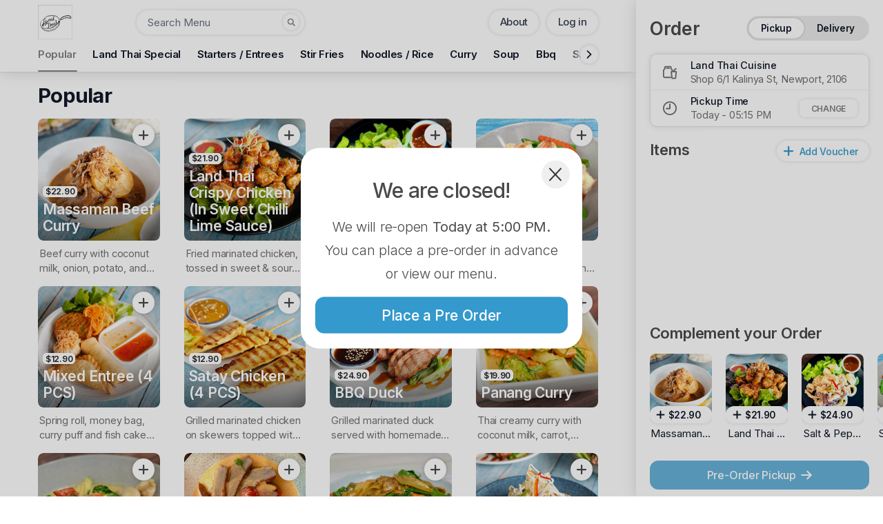

--- FILE ---
content_type: text/html; charset=UTF-8
request_url: https://landthaicuisine.com.au/category/classicpizza
body_size: 129634
content:
    <!doctype html><html lang="en" class="theme-cw"><head>
      <meta charset="utf-8" />
      <meta
        name="viewport"
        content="width=device-width,height=device-height,initial-scale=1,maximum-scale=1,user-scalable=no, interactive-widget=resizes-content"
      />
      <title>
      Land Thai Cuisine</title>
      <meta
        name="google-site-verification"
        content="KHfmON0RewKkNwm1Djl4aBKeHR4R3El0EEi4Ooc87g8"
      />  <meta
        name="theme-color" content="#3499cc" />
      <meta
        name="robots" content="index, follow" />
      <meta name="keywords"
        content="Land Thai Cuisine, Enduring Thai joint fixing up Thai food to eat in or take away., Newport, restaurant, food delivery, takeaway" />
      <meta
        name="author" content="Land Thai Cuisine" />
      <meta property="og:title" content="Land Thai Cuisine" />
      <meta
        property="og:description" content="Official Website. Order online at Land Thai Cuisine. Home delivery available to surrounding suburbs" />
      <meta property="og:type"
        content="website" />
      <meta property="og:url" content="https://landthaicuisine.com.au" />
      <meta
        property="og:image" content="https://lacampa.s3-ap-southeast-2.amazonaws.com/assets/Land_Thai_Cusine.svg" />
      <meta property="og:site_name"
        content="Land Thai Cuisine" />
      <meta name="twitter:card" content="summary_large_image" />
      <meta
        name="twitter:title" content="Land Thai Cuisine" />
      <meta name="twitter:description"
        content="Official Website. Order online at Land Thai Cuisine. Home delivery available to surrounding suburbs" />
      <meta name="twitter:image" content="https://lacampa.s3-ap-southeast-2.amazonaws.com/assets/Land_Thai_Cusine.svg" />
      <link
        rel="manifest" href="/manifest.json" />
      <link rel="shortcut icon"
        href="#ZgotmplZ"
        type="image/x-icon" /> 
      <link rel="apple-touch-icon" href="https://lacampa.s3-ap-southeast-2.amazonaws.com/assets/Land_Thai_Cusine.svg" />  <link
        rel="canonical"
        href="https://landthaicuisine.com.au" />
      <meta
        name="description" content="Official Website. Order online at Land Thai Cuisine. Home delivery available to surrounding suburbs" />    <script
        type="application/ld+json">
        {
        "@context": "https://schema.org",
        "@type": "Restaurant",
        "@id": "https:\/\/landthaicuisine.com.au/#pJcEdSRtvGBwOOOS4gPb",
        "name": "Land Thai Cuisine",
        "description": "Official Website. Order online at Land Thai Cuisine. Home delivery available to surrounding suburbs",
        "image": "https:\/\/lacampa.s3-ap-southeast-2.amazonaws.com\/assets\/Land_Thai_Cusine.svg",
        "logo": "https:\/\/lacampa.s3-ap-southeast-2.amazonaws.com\/assets\/Land_Thai_Cusine.svg",
        "telephone": "\u002b61 2 9979 3397",
        "email": "landthaicuisine@gmail.com",
        "openingHoursSpecification": "[map[_id:0Y64NfS0HGYAxb8mAF16 averageDeliveryRevenue:50.7 averagePickupRevenue:57.39 averageRevenue:56.72 date:2021-05-07 13:55 dateTimestamp:1620359701028 day:7 delivery24:false deliveryEnd:72900 deliveryEndDisplay:08:15 PM deliveryRevenue:50.7 deliveryStart:61200 deliveryStartDisplay:05:00 PM deliveryType:1 isCurrent:false isDeliveryOn:false isDeliveryOpen:false isOrderingPaused:false noDelivery:false noDineIn:false noPickup:false onCloudStorage:true openingEnd:74400 openingEndDisplay:08:40 PM openingStart:61200 openingStartDisplay:05:00 PM pickup24:false pickupRevenue:516.5 restaurant24:false restaurantEnd:73800 restaurantEndDisplay:08:30 PM restaurantId:IU0OSGfoNpgUgbYswKEr restaurantStart:61200 restaurantStartDisplay:05:00 PM storeId:pJcEdSRtvGBwOOOS4gPb totalDeliveryOrders:1 totalOrders:10 totalPickupOrders:9 totalRevenue:567.2] map[_id:2iWjf5lRo9ePESCOQIDy averageDeliveryRevenue:58.07 averagePickupRevenue:26.73 averageRevenue:40.16 date:2021-05-12 11:54 dateTimestamp:1620784469244 day:3 delivery24:false deliveryEnd:72900 deliveryEndDisplay:08:15 PM deliveryRevenue:174.2 deliveryStart:61200 deliveryStartDisplay:05:00 PM deliveryType:1 isCurrent:false isDeliveryOn:false isDeliveryOpen:false isOrderingPaused:false noDelivery:false noDineIn:false noPickup:false openingEnd:74400 openingEndDisplay:08:40 PM openingStart:61200 openingStartDisplay:05:00 PM pickup24:false pickupRevenue:106.9 restaurant24:false restaurantEnd:73800 restaurantEndDisplay:08:30 PM restaurantId:IU0OSGfoNpgUgbYswKEr restaurantStart:61200 restaurantStartDisplay:05:00 PM storeId:pJcEdSRtvGBwOOOS4gPb totalDeliveryOrders:3 totalOrders:7 totalPickupOrders:4 totalRevenue:281.1] map[_id:IYUqKk8U69yO81T3oaHv averageDeliveryRevenue:0 averagePickupRevenue:0 averageRevenue:0 date:2021-05-12 13:32 dateTimestamp:1620790330206 day:6 delivery24:false deliveryEnd:43200 deliveryEndDisplay:12:00 PM deliveryRevenue:0 deliveryStart:43200 deliveryStartDisplay:12:00 PM deliveryType:1 isCurrent:false isDeliveryOn:false isDeliveryOpen:false isOrderingPaused:false noDelivery:true noDineIn:false noPickup:false openingEnd:55800 openingEndDisplay:03:30 PM openingStart:41400 openingStartDisplay:11:30 AM pickup24:false pickupRevenue:0 restaurant24:false restaurantEnd:55800 restaurantEndDisplay:03:30 PM restaurantId:IU0OSGfoNpgUgbYswKEr restaurantStart:41400 restaurantStartDisplay:11:30 AM storeId:pJcEdSRtvGBwOOOS4gPb totalDeliveryOrders:0 totalOrders:0 totalPickupOrders:0 totalRevenue:0] map[_id:NYl5OuGFgUmhFsMdriUd averageDeliveryRevenue:64.77 averagePickupRevenue:70.5 averageRevenue:67.63 date:2021-05-07 13:49 dateTimestamp:1620359386997 day:4 delivery24:false deliveryEnd:72900 deliveryEndDisplay:08:15 PM deliveryRevenue:194.3 deliveryStart:61200 deliveryStartDisplay:05:00 PM deliveryType:1 isCurrent:false isDeliveryOn:false isDeliveryOpen:false isOrderingPaused:false noDelivery:false noDineIn:false noPickup:false openingEnd:74400 openingEndDisplay:08:40 PM openingStart:61200 openingStartDisplay:05:00 PM pickup24:false pickupRevenue:211.5 restaurant24:false restaurantEnd:73800 restaurantEndDisplay:08:30 PM restaurantId:IU0OSGfoNpgUgbYswKEr restaurantStart:61200 restaurantStartDisplay:05:00 PM storeId:pJcEdSRtvGBwOOOS4gPb totalDeliveryOrders:3 totalOrders:6 totalPickupOrders:3 totalRevenue:405.8] map[_id:Nwa60QGmlPkwcjg2yOih averageDeliveryRevenue:50.13 averagePickupRevenue:54 averageRevenue:53.03 date:2021-05-07 15:25 dateTimestamp:1620365152122 day:6 delivery24:false deliveryEnd:72900 deliveryEndDisplay:08:15 PM deliveryRevenue:150.4 deliveryStart:61200 deliveryStartDisplay:05:00 PM deliveryType:1 isCurrent:false isDeliveryOn:false isDeliveryOpen:false isOrderingPaused:false noDelivery:false noDineIn:false noPickup:false openingEnd:74400 openingEndDisplay:08:40 PM openingStart:61200 openingStartDisplay:05:00 PM pickup24:false pickupRevenue:486 restaurant24:false restaurantEnd:73800 restaurantEndDisplay:08:30 PM restaurantId:IU0OSGfoNpgUgbYswKEr restaurantStart:61200 restaurantStartDisplay:05:00 PM storeId:pJcEdSRtvGBwOOOS4gPb totalDeliveryOrders:3 totalOrders:12 totalPickupOrders:9 totalRevenue:636.4] map[_id:W1KNKLiI7Gz1NS5GJA3h averageDeliveryRevenue:0 averagePickupRevenue:0 averageRevenue:0 date:2021-05-12 13:30 dateTimestamp:1620790211849 day:4 delivery24:false deliveryEnd:43200 deliveryEndDisplay:12:00 PM deliveryRevenue:0 deliveryStart:43200 deliveryStartDisplay:12:00 PM deliveryType:1 isCurrent:false isDeliveryOn:false isDeliveryOpen:false isOrderingPaused:false noDelivery:true noDineIn:false noPickup:false openingEnd:55800 openingEndDisplay:03:30 PM openingStart:41400 openingStartDisplay:11:30 AM pickup24:false pickupRevenue:0 restaurant24:false restaurantEnd:55800 restaurantEndDisplay:03:30 PM restaurantId:IU0OSGfoNpgUgbYswKEr restaurantStart:41400 restaurantStartDisplay:11:30 AM storeId:pJcEdSRtvGBwOOOS4gPb totalDeliveryOrders:0 totalOrders:0 totalPickupOrders:0 totalRevenue:0] map[_id:WpUpMchO7pqRmxXpSfnI averageDeliveryRevenue:0 averagePickupRevenue:0 averageRevenue:0 date:2021-05-12 13:32 dateTimestamp:1620790369734 day:7 delivery24:false deliveryEnd:43200 deliveryEndDisplay:12:00 PM deliveryRevenue:0 deliveryStart:43200 deliveryStartDisplay:12:00 PM deliveryType:1 isCurrent:false isDeliveryOn:false isDeliveryOpen:false isOrderingPaused:false noDelivery:true noDineIn:false noPickup:false openingEnd:55800 openingEndDisplay:03:30 PM openingStart:41400 openingStartDisplay:11:30 AM pickup24:false pickupRevenue:0 restaurant24:false restaurantEnd:55800 restaurantEndDisplay:03:30 PM restaurantId:IU0OSGfoNpgUgbYswKEr restaurantStart:41400 restaurantStartDisplay:11:30 AM storeId:pJcEdSRtvGBwOOOS4gPb totalDeliveryOrders:0 totalOrders:0 totalPickupOrders:0 totalRevenue:0] map[_id:cSP5eKmtElQOaZEbHkS7 averageDeliveryRevenue:61.18 averagePickupRevenue:52.9 averageRevenue:57.58 date:2021-05-07 13:53 dateTimestamp:1620359605502 day:5 delivery24:false deliveryEnd:72900 deliveryEndDisplay:08:15 PM deliveryRevenue:795.3 deliveryStart:61200 deliveryStartDisplay:05:00 PM deliveryType:1 isCurrent:false isDeliveryOn:false isDeliveryOpen:false isOrderingPaused:false noDelivery:false noDineIn:false noPickup:false openingEnd:74400 openingEndDisplay:08:40 PM openingStart:61200 openingStartDisplay:05:00 PM pickup24:false pickupRevenue:529 restaurant24:false restaurantEnd:73800 restaurantEndDisplay:08:30 PM restaurantId:IU0OSGfoNpgUgbYswKEr restaurantStart:61200 restaurantStartDisplay:05:00 PM storeId:pJcEdSRtvGBwOOOS4gPb totalDeliveryOrders:13 totalOrders:23 totalPickupOrders:10 totalRevenue:1324.3] map[_id:ciaa4XrbhADGPY0oWl93 averageDeliveryRevenue:0 averagePickupRevenue:0 averageRevenue:0 date:2021-05-12 13:31 dateTimestamp:1620790299341 day:5 delivery24:false deliveryEnd:43200 deliveryEndDisplay:12:00 PM deliveryRevenue:0 deliveryStart:43200 deliveryStartDisplay:12:00 PM deliveryType:1 isCurrent:false isDeliveryOn:false isDeliveryOpen:false isOrderingPaused:false noDelivery:true noDineIn:false noPickup:false openingEnd:55800 openingEndDisplay:03:30 PM openingStart:41400 openingStartDisplay:11:30 AM pickup24:false pickupRevenue:0 restaurant24:false restaurantEnd:55800 restaurantEndDisplay:03:30 PM restaurantId:IU0OSGfoNpgUgbYswKEr restaurantStart:41400 restaurantStartDisplay:11:30 AM storeId:pJcEdSRtvGBwOOOS4gPb totalDeliveryOrders:0 totalOrders:0 totalPickupOrders:0 totalRevenue:0] map[_id:enkPUpHvi6dICUyYNiwb averageDeliveryRevenue:97.85 averagePickupRevenue:46.62 averageRevenue:61.26 date:2021-05-07 13:45 dateTimestamp:1620359138719 day:2 delivery24:false deliveryEnd:72900 deliveryEndDisplay:08:15 PM deliveryRevenue:195.7 deliveryStart:61200 deliveryStartDisplay:05:00 PM deliveryType:1 isCurrent:false isDeliveryOn:false isDeliveryOpen:false isOrderingPaused:false noDelivery:false noDineIn:false noPickup:false openingEnd:74400 openingEndDisplay:08:40 PM openingStart:61200 openingStartDisplay:05:00 PM pickup24:false pickupRevenue:233.1 restaurant24:false restaurantEnd:73800 restaurantEndDisplay:08:30 PM restaurantId:IU0OSGfoNpgUgbYswKEr restaurantStart:61200 restaurantStartDisplay:05:00 PM storeId:pJcEdSRtvGBwOOOS4gPb totalDeliveryOrders:2 totalOrders:7 totalPickupOrders:5 totalRevenue:428.8] map[_id:kN9ljW7x7Ri9K5ZGOHa8 averageDeliveryRevenue:0 averagePickupRevenue:15.4 averageRevenue:15.4 date:2021-05-12 07:56 dateTimestamp:1620770188322 day:3 delivery24:false deliveryEnd:72900 deliveryEndDisplay:08:15 PM deliveryRevenue:0 deliveryStart:61200 deliveryStartDisplay:05:00 PM deliveryType:1 isCurrent:false isDeliveryOn:false isDeliveryOpen:false isOrderingPaused:false noDelivery:true noDineIn:false noPickup:false openingEnd:55800 openingEndDisplay:03:30 PM openingStart:41400 openingStartDisplay:11:30 AM pickup24:false pickupRevenue:30.8 restaurant24:false restaurantEnd:55800 restaurantEndDisplay:03:30 PM restaurantId:IU0OSGfoNpgUgbYswKEr restaurantStart:41400 restaurantStartDisplay:11:30 AM storeId:pJcEdSRtvGBwOOOS4gPb totalDeliveryOrders:0 totalOrders:2 totalPickupOrders:2 totalRevenue:30.8]]",
        "servesCuisine": ["Enduring Thai joint fixing up Thai food to eat in or take away."],
        "address": {
        "@type": "PostalAddress",
        "streetAddress": "Shop 6\/1 Kalinya St",
        "addressLocality": "Newport",
        "addressRegion": "NSW",
        "addressCountry": "AU",
        "postalCode": "2106"
        },
        "geo": {
        "@type": "GeoCoordinates",
        "latitude": "-33.660396",
        "longitude": "151.3094824"
        },
        "menu": "https:\/\/landthaicuisine.com.au\/category\/popular",
        "url": "https:\/\/landthaicuisine.com.au",
        "paymentAccepted": "Cash, Credit Card, Google Pay, Apple Pay",
        "currenciesAccepted": "AUD",
        "hasMenu": {
        "@type": "Menu",
        "name": "Land Thai Cuisine Menu",
        "url": "https:\/\/landthaicuisine.com.au\/category\/popular"
        },
        "areaServed": {
        "@type": "GeoCircle",
        "geoMidpoint": {
        "@type": "GeoCoordinates",
        "latitude": "-33.660396",
        "longitude": "151.3094824"
        }
        },
        "acceptsReservations": "Yes",
        "priceRange": "$$",
        "potentialAction": {
        "@type": "OrderAction",
        "target": {
        "@type": "EntryPoint",
        "urlTemplate": "https:\/\/landthaicuisine.com.au"
        }
        }
        }
      </script>
    
      <script
        type="text/javascript">
        const root = document.querySelector(':root');
        root.style.setProperty('--main-theme-color', '#3499cc');
      root.style.setProperty('--second-theme-color', '#808080');
      root.style.setProperty(
        '--color-primary',
        hexToTailwindColorVar('#3499cc')
        );
        root.style.setProperty(
        '--color-secondary',
        hexToTailwindColorVar('#808080')
        );
        function hexToTailwindColorVar(hex) {
        
        hex = hex.replace("#", "");
    
        if (hex.length === 3) {
        const arr = hex.split("");
        hex = arr
        .map(function (hexVal) {
        return hexVal + hexVal;
        })
        .join("");
        }
    
        
        const r = parseInt(hex.substring(0, 2), 16);
        const g = parseInt(hex.substring(2, 4), 16);
        const b = parseInt(hex.substring(4, 6), 16);
    
        
        return `${r} ${g} ${b}`;
        }
        window.storeConfig = {
        logo: 'https:\/\/lacampa.s3-ap-southeast-2.amazonaws.com\/assets\/Land_Thai_Cusine.svg',
        storeId: 'pJcEdSRtvGBwOOOS4gPb',
        restaurantId: 'IU0OSGfoNpgUgbYswKEr',
        addressLocation: { lat: '-33.660396', long:
      '151.3094824' },
        timeZone: 'Australia\/Sydney',
        name: 'Land Thai Cuisine',
        type: 'Thai',
        address: 'Shop 6\/1 Kalinya St, Newport, 2106',
        city: 'Newport',
        country: 'Australia',
        countryCode: '\u002b61',
        countryIdentifier: 'AU',
        currency: '$',
        currencyHtml: '\u0026#36;',
        currencyCode: 'AUD',
        state: 'New South Wales',
        stateIdentifier: 'NSW',
        phoneNumberDisplay: '\u002b61 2 9979 3397',
        phoneNumber: '\u002b61299793397',
        storeIcon: '',
        environment: 'production',
        release: 'x.x.x',
        cloudFunctionsUrl: 'https:\/\/us-central1-next-order-prodenv.cloudfunctions.net',
        storeColorCode: '#3499cc',
        storeSecondColorCode: '#808080',
        publishableKey: 'pk_live_60LVIsMHVKRr9XuR6mWZtbLw00Yxn7gIg6',
        emailAddress: 'landthaicuisine@gmail.com',
        storageBaseUrl: 'https:\/\/assets.nextorder.co',
        storeIconPath: '\/public\/storeIconPath-pJcEdSRtvGBwOOOS4gPb-d7ea58ad-f95d-4f38-b0c5-820ccfa4010f',
        logoPath: '\/public\/storeIconPath-pJcEdSRtvGBwOOOS4gPb-d7ea58ad-f95d-4f38-b0c5-820ccfa4010f',
        isAdyenEcomPaymentsEnabled:  true ,
        adyenMerchantAccount: 'NextOrder_AFP',
        adyenClientKey: 'live_7D2ZAQWC6BD6NEFXPVWPPGP23UDKXSBR',
        gpayJWTToken: 'eyJhbGciOiJFUzI1NiIsInR5cCI6IkpXVCJ9.eyJtZXJjaGFudElkIjoiQkNSMkRONFQyNkg3SkUzWCIsIm1lcmNoYW50T3JpZ2luIjoibGFuZHRoYWljdWlzaW5lLmNvbS5hdSIsImlhdCI6MTc2MTc0MTM3MX0.AEqyBZB0aWUbho90AOINYYOaMQ0yGt09dEj2QPRa2pTKajPLwEPVs3GeAoiNRTeE_aHiwDHNs7hMmT2skbRNOw',
        gpayMerchantId: 'BCR2DN4T26H7JE3X'
        };
        window.OrderSetup = {"id":"","storeId":"pJcEdSRtvGBwOOOS4gPb","customSpecialTitle":"","isPopularDisabled":false,"useCustomSpecialTitle":false,"isDeliveryAllowed":true,"isDeliveryFreeOver":false,"isDeliveryOn":true,"isDineInOn":false,"isPickupOn":true,"defaultDeliveryTime":"35","defaultPickUpTime":"15","deliveryTime":"35","pickUpTime":"15","isAllowedTableBookingForCurrentDay":false,"hideDefaultCloseMessage":false,"showCustomClosedStoreMessage":false,"isPreOrderingEnabled":true,"customClosedStoreMessage":"","notificationMessage":"","notificationTitle":"","notificationButtonText":"","notificationImage":"","notificationImagePath":"","isNotificationOn":false,"isTableBookingOn":false,"isEnableGoogleReview":false,"useRadiusBasedDeliveryAreaCalulation":false,"isCustomerLiableForOnlineCharges":false,"isCardPaymentAccepted":true,"isCardPaymentDisabledInDinein":false,"isCashPaymentAccepted":true,"isCashPaymentAcceptedDelivery":true,"isCashPaymentAcceptedDineIn":true,"maxCashOrderValue":"300","enableUserEmail":true,"isFirstDeliveryFree":false,"isOptedInForHolidaySurcharge":true,"publicHolidaySurcharge":"10","isDisplayGST":false,"isPriceIncludesGST":false,"isPlatformSurchargeLevied":true,"platformSurchargeAmt":0.49,"platformSurchargePercentage":2,"gfoSurchargeEnabled":true,"gfoSurchargeRate":5,"allergenInformation":"","orderAgainCategoryDescription":"","popularCategoryDescription":"","specialCategoryDescription":""};
        window.categoriesList = [{"_id":"popular","displayOrder":1,"name":"popular"},{"_id":"UD0itny0Le3FTK4MPKtl","description":"","displayOrder":2,"displayType":"","name":"land thai special","sortingType":"2"},{"_id":"h2t2TystSDw0wCO3EcsL","description":"","displayOrder":3,"displayType":"","name":"starters / entrees","sortingType":"2"},{"_id":"4ZZgDfxRF1X2t6arOm1J","description":"","displayOrder":4,"displayType":"","name":"stir fries","sortingType":"2"},{"_id":"ViaAsxkXVyttDQfDo4vT","description":"","displayOrder":5,"displayType":"","name":"noodles / rice","sortingType":"2"},{"_id":"4jjHqogxAVGUyevxXRc2","description":"","displayOrder":6,"displayType":"","name":"curry","sortingType":"2"},{"_id":"hU5k3iRgjAgVUYBKCDNT","description":"","displayOrder":7,"displayType":"","name":"soup","sortingType":"2"},{"_id":"oMC9al3xGFeFdwfHexrH","description":"","displayOrder":8,"displayType":"","name":"bbq","sortingType":"2"},{"_id":"tvTngG9VFUcJQ1nXScT3","description":"","displayOrder":9,"displayType":"","name":"salad","sortingType":"2"},{"_id":"mAogYVDM7eKhAhlUdFkf","description":"","displayOrder":10,"displayType":"","name":"side dishes","sortingType":"2"},{"_id":"mPj1vXFnFfUQ68sInn6D","description":"","displayOrder":11,"displayType":"","name":"desserts / sweets","sortingType":"2"},{"_id":"9DcyXOip99ZTOrUm6qDJ","description":"","displayOrder":12,"displayType":"","name":"drinks","sortingType":"2"},{"_id":"ikmrFifeybTKPVHQ0HLx","description":"","displayOrder":13,"displayType":"","name":"land thai special","sortingType":""}];
        window.MinifiedMenuItems = [{"_id":"PNp2dYKUBhUCAauUrwwf","abbreviationData":{"isAbbreviationShow":false,"name":"serve"},"categoryId":"hU5k3iRgjAgVUYBKCDNT","description":"Homemade chicken \u0026 prawn blended wontons (6pc) with veggies, mushroom in a tasty clear soup","displayOrder":2,"isDeleted":false,"isNameHidden":false,"isPublished":true,"mediaPath":"/public/6fba01f4-a126-4f92-b494-7f5661779037","name":"Wonton Soup","orderFromKeys":["1","2"],"orderType":["0","2","1","3"],"orderTypeKeys":["0","2","1","3"],"prices":{"0":"0","1":"0","2":"0","3":"0"},"restaurantId":"IU0OSGfoNpgUgbYswKEr","selectedSizes":[{"_id":"3CoS27oB02gqncgph0TM","basePrice":null,"cName":"","categoryId":"","data":"","dateTimestamp":0,"displayOrder":0,"excludedPlatforms":["14","12","11","5","13"],"glutenAdditionalCharges":null,"isAbbreviationShow":false,"isAvailable":true,"isAvailableGlutenFree":false,"isDeleted":false,"isDisabled":false,"isDisplayForSpecialOrHalfHalf":false,"isFeaturedSize":false,"isGlutenFree":false,"isSelected":false,"isSingleSize":false,"key":"","modifierId":"","name":"serve","price":"20.90","quantity":0,"restaurantId":"","separatePricesForPlatform":false,"singlePrice":true,"storeId":"","variants":[]}],"stores":["pJcEdSRtvGBwOOOS4gPb"],"urlS3":"https://lacampa.s3.ap-southeast-2.amazonaws.com/public/6fba01f4-a126-4f92-b494-7f5661779037"},{"_id":"yfcmCJ8TBueTPtUDNWdZ","abbreviationData":{"isAbbreviationShow":false,"name":"small"},"categoryId":"mAogYVDM7eKhAhlUdFkf","description":"Thai Jasmine Rice","displayOrder":0,"isDeleted":false,"isNameHidden":false,"isPublished":true,"mediaPath":"/public/39d2c9c0-1a4f-4289-ad4d-be789427d8f8","name":"Steamed Jasmine Rice","orderFromKeys":["1","2"],"orderType":["0","1","2","3"],"orderTypeKeys":["0","1","2","3"],"prices":{"0":"","1":"","2":"","3":""},"restaurantId":"IU0OSGfoNpgUgbYswKEr","selectedSizes":[{"_id":"9zUuDFHYu8A2M7ma6ALm","basePrice":null,"cName":"","categoryId":"","data":"","dateTimestamp":0,"displayOrder":0,"excludedPlatforms":["14","12","11","5","13"],"glutenAdditionalCharges":null,"isAbbreviationShow":false,"isAvailable":true,"isAvailableGlutenFree":false,"isDeleted":false,"isDisabled":false,"isDisplayForSpecialOrHalfHalf":false,"isFeaturedSize":true,"isGlutenFree":false,"isSelected":false,"isSingleSize":false,"key":"","modifierId":"","name":"small","price":"4.00","quantity":0,"restaurantId":"","separatePricesForPlatform":false,"singlePrice":true,"storeId":"","variants":[]},{"_id":"A0wuAok3UAmLX71am94k","basePrice":null,"cName":"","categoryId":"","data":"","dateTimestamp":0,"displayOrder":0,"excludedPlatforms":["14","12","11","5","13"],"glutenAdditionalCharges":null,"isAbbreviationShow":false,"isAvailable":true,"isAvailableGlutenFree":false,"isDeleted":false,"isDisabled":false,"isDisplayForSpecialOrHalfHalf":false,"isFeaturedSize":false,"isGlutenFree":false,"isSelected":false,"isSingleSize":false,"key":"","modifierId":"","name":"large","price":"5.00","quantity":0,"restaurantId":"","separatePricesForPlatform":false,"singlePrice":true,"storeId":"","variants":[]}],"stores":["pJcEdSRtvGBwOOOS4gPb"],"urlS3":"https://lacampa.s3.ap-southeast-2.amazonaws.com/public/39d2c9c0-1a4f-4289-ad4d-be789427d8f8"},{"_id":"19aOC5XsdunoYpwRjdNe","abbreviationData":{"isAbbreviationShow":false,"name":"serve"},"categoryId":"9DcyXOip99ZTOrUm6qDJ","description":"Still spring water","displayOrder":0,"isDeleted":false,"isNameHidden":false,"isPublished":true,"mediaPath":"/public/af193bc4-ef5b-4a01-a636-65de3d58ce43","name":"Water","orderFromKeys":["1","2"],"orderType":["0","2","1","3"],"orderTypeKeys":["0","2","1","3"],"prices":{"0":"0","1":"0","2":"0","3":"0"},"restaurantId":"IU0OSGfoNpgUgbYswKEr","selectedSizes":[{"_id":"eiwUaBkYetwN8h3NTfqX","basePrice":null,"cName":"","categoryId":"","data":"","dateTimestamp":0,"displayOrder":0,"excludedPlatforms":["14","12","11","5","13"],"glutenAdditionalCharges":null,"isAbbreviationShow":false,"isAvailable":true,"isAvailableGlutenFree":false,"isDeleted":false,"isDisabled":false,"isDisplayForSpecialOrHalfHalf":false,"isFeaturedSize":false,"isGlutenFree":false,"isSelected":false,"isSingleSize":false,"key":"","modifierId":"","name":"serve","price":"3.50","quantity":0,"restaurantId":"","separatePricesForPlatform":false,"singlePrice":true,"storeId":"","variants":[]}],"stores":["pJcEdSRtvGBwOOOS4gPb"],"urlS3":"https://lacampa.s3.ap-southeast-2.amazonaws.com/public/af193bc4-ef5b-4a01-a636-65de3d58ce43"},{"_id":"1A1rziiZ6ugs9xjRvUSK","abbreviationData":{"isAbbreviationShow":false,"name":"375ml"},"categoryId":"9DcyXOip99ZTOrUm6qDJ","description":"Bundaberg Ginger Beer","displayOrder":3,"isDeleted":false,"isNameHidden":false,"isPublished":true,"mediaPath":"/public/1A1rziiZ6ugs9xjRvUSK","name":"Bundaberg Ginger Beer (375ml)","orderFromKeys":["1","2"],"orderType":["0","1","2","3"],"orderTypeKeys":["0","1","2","3"],"prices":{"0":"0","1":"0","2":"0","3":"0"},"restaurantId":"IU0OSGfoNpgUgbYswKEr","selectedSizes":[{"_id":"TdYHMKP9LS8Bj7m3rR8R","basePrice":null,"cName":"","categoryId":"","data":"","dateTimestamp":0,"displayOrder":0,"excludedPlatforms":["14","12","11","5","13"],"glutenAdditionalCharges":null,"isAbbreviationShow":false,"isAvailable":true,"isAvailableGlutenFree":false,"isDeleted":false,"isDisabled":false,"isDisplayForSpecialOrHalfHalf":false,"isFeaturedSize":false,"isGlutenFree":false,"isSelected":false,"isSingleSize":false,"key":"","modifierId":"","name":"375ml","price":"4.50","quantity":0,"restaurantId":"","separatePricesForPlatform":false,"singlePrice":true,"storeId":"","variants":[]}],"stores":["pJcEdSRtvGBwOOOS4gPb"],"urlS3":"https://lacampa.s3.ap-southeast-2.amazonaws.com/public/1A1rziiZ6ugs9xjRvUSK"},{"_id":"1R72mnb2gKOGLsJG25rY","abbreviationData":{"isAbbreviationShow":false,"name":"serve"},"categoryId":"ViaAsxkXVyttDQfDo4vT","description":"Stir fried flat rice noodles with chilli, basil, egg and veggies  ","displayOrder":2,"isDeleted":false,"isNameHidden":false,"isPublished":true,"mediaPath":"/public/1R72mnb2gKOGLsJG25rY","name":"Pad Kee Mao (Drunken Noodles)","orderFromKeys":["1","2"],"orderType":["0","2","1","3"],"orderTypeKeys":["0","2","1","3"],"prices":{"0":"0","1":"0","2":"0","3":"0"},"restaurantId":"IU0OSGfoNpgUgbYswKEr","selectedSizes":[{"_id":"3CoS27oB02gqncgph0TM","basePrice":null,"cName":"","categoryId":"","data":"","dateTimestamp":0,"displayOrder":0,"excludedPlatforms":["14","12","11","5","13"],"glutenAdditionalCharges":null,"isAbbreviationShow":false,"isAvailable":true,"isAvailableGlutenFree":false,"isDeleted":false,"isDisabled":false,"isDisplayForSpecialOrHalfHalf":false,"isFeaturedSize":false,"isGlutenFree":false,"isSelected":false,"isSingleSize":false,"key":"","modifierId":"","name":"serve","price":"19.90","quantity":0,"restaurantId":"","separatePricesForPlatform":false,"singlePrice":true,"storeId":"","variants":[]}],"stores":["pJcEdSRtvGBwOOOS4gPb"],"urlS3":"https://lacampa.s3.ap-southeast-2.amazonaws.com/public/1R72mnb2gKOGLsJG25rY"},{"_id":"3fcw5M69nGJB4Gn31ptG","abbreviationData":{"isAbbreviationShow":false,"name":"serve"},"categoryId":"mPj1vXFnFfUQ68sInn6D","description":"Traditional Thai dessert.","displayOrder":0,"isDeleted":false,"isNameHidden":false,"isPublished":true,"mediaPath":"/public/01457c87-ef45-4ff9-aac9-9f51c4c80c84","name":"Sago with Coconut Cream","orderFromKeys":["1","2"],"orderType":["0","1","2","3"],"orderTypeKeys":["0","1","2","3"],"prices":{"0":"0","1":"0","2":"0","3":"0"},"restaurantId":"IU0OSGfoNpgUgbYswKEr","selectedSizes":[{"_id":"2dXrw9Q4hdUDLXTlkboF","basePrice":null,"cName":"","categoryId":"","data":"","dateTimestamp":0,"displayOrder":0,"glutenAdditionalCharges":null,"isAbbreviationShow":false,"isAvailable":true,"isAvailableGlutenFree":false,"isDeleted":false,"isDisabled":false,"isDisplayForSpecialOrHalfHalf":false,"isFeaturedSize":false,"isGlutenFree":false,"isSelected":false,"isSingleSize":false,"key":"","modifierId":"","name":"serve","price":"7.90","quantity":0,"restaurantId":"","separatePricesForPlatform":false,"singlePrice":true,"storeId":"","variants":[]}],"stores":["pJcEdSRtvGBwOOOS4gPb"],"urlS3":"https://lacampa.s3.ap-southeast-2.amazonaws.com/public/01457c87-ef45-4ff9-aac9-9f51c4c80c84"},{"_id":"67rbKBthVOaY2FL1eFtm","abbreviationData":{"isAbbreviationShow":false,"name":"375ml"},"categoryId":"9DcyXOip99ZTOrUm6qDJ","description":"Bundaberg Passionfruit Flavour","displayOrder":6,"isDeleted":false,"isNameHidden":false,"isPublished":true,"mediaPath":"/public/67rbKBthVOaY2FL1eFtm","name":"Bundaberg Passionfruit (375ml)","orderFromKeys":["1","2"],"orderType":["0","1","2","3"],"orderTypeKeys":["0","1","2","3"],"prices":{"0":"0","1":"0","2":"0","3":"0"},"restaurantId":"IU0OSGfoNpgUgbYswKEr","selectedSizes":[{"_id":"TdYHMKP9LS8Bj7m3rR8R","basePrice":null,"cName":"","categoryId":"","data":"","dateTimestamp":0,"displayOrder":0,"glutenAdditionalCharges":null,"isAbbreviationShow":false,"isAvailable":true,"isAvailableGlutenFree":false,"isDeleted":false,"isDisabled":false,"isDisplayForSpecialOrHalfHalf":false,"isFeaturedSize":false,"isGlutenFree":false,"isSelected":false,"isSingleSize":false,"key":"","modifierId":"","name":"375ml","price":"4.50","quantity":0,"restaurantId":"","separatePricesForPlatform":false,"singlePrice":true,"storeId":"","variants":[]}],"stores":["pJcEdSRtvGBwOOOS4gPb"],"urlS3":"https://lacampa.s3.ap-southeast-2.amazonaws.com/public/67rbKBthVOaY2FL1eFtm"},{"_id":"6GEF9d14jp7CP0DSZxBs","abbreviationData":{"isAbbreviationShow":false,"name":"serve"},"categoryId":"mAogYVDM7eKhAhlUdFkf","description":"Available in small and large tub.","displayOrder":5,"isDeleted":false,"isNameHidden":false,"isPublished":true,"mediaPath":"/public/6af60979-00f9-483e-8ffd-3448d1792eb7","name":"Peanut Sauce","orderFromKeys":["1","2"],"orderType":["0","1","2","3"],"orderTypeKeys":["0","1","2","3"],"prices":{"0":"0","1":"0","2":"0","3":"0"},"restaurantId":"IU0OSGfoNpgUgbYswKEr","selectedSizes":[{"_id":"Vg6PCC33UjsgpvRdYFkj","basePrice":null,"cName":"","categoryId":"","data":"","dateTimestamp":0,"displayOrder":1,"glutenAdditionalCharges":null,"isAbbreviationShow":false,"isAvailable":true,"isAvailableGlutenFree":false,"isDeleted":false,"isDisabled":false,"isDisplayForSpecialOrHalfHalf":false,"isFeaturedSize":false,"isGlutenFree":false,"isSelected":false,"isSingleSize":false,"key":"","modifierId":"","name":"serve","price":"5.00","quantity":0,"restaurantId":"","separatePricesForPlatform":false,"singlePrice":true,"storeId":"","variants":[]}],"stores":["pJcEdSRtvGBwOOOS4gPb"],"urlS3":"https://lacampa.s3.ap-southeast-2.amazonaws.com/public/6af60979-00f9-483e-8ffd-3448d1792eb7"},{"_id":"788AH7DVxfr5oams6JsJ","abbreviationData":{"isAbbreviationShow":false,"name":"serve"},"categoryId":"UD0itny0Le3FTK4MPKtl","description":"Fried marinated chicken, tossed in sweet \u0026 sour homemade sauce, slightly spicy, topped with kaffir lime leave and served with Sriracha hot chilli sauce  ","displayOrder":4,"isDeleted":false,"isNameHidden":false,"isPublished":true,"mediaPath":"/public/97d754ef-694d-478e-8674-ff3384da4d18","name":"Land Thai Crispy Chicken (In Sweet Chilli Lime Sauce)","orderFromKeys":["1","2"],"orderType":["0","2","1","3"],"orderTypeKeys":["0","2","1","3"],"prices":{"0":"0","1":"0","2":"0","3":"0"},"restaurantId":"IU0OSGfoNpgUgbYswKEr","selectedSizes":[{"_id":"eiwUaBkYetwN8h3NTfqX","basePrice":null,"cName":"","categoryId":"","data":"","dateTimestamp":0,"displayOrder":0,"excludedPlatforms":["14","12","11","5","13"],"glutenAdditionalCharges":null,"isAbbreviationShow":false,"isAvailable":true,"isAvailableGlutenFree":false,"isDeleted":false,"isDisabled":false,"isDisplayForSpecialOrHalfHalf":false,"isFeaturedSize":false,"isGlutenFree":false,"isSelected":false,"isSingleSize":false,"key":"","modifierId":"","name":"serve","price":"21.90","quantity":0,"restaurantId":"","separatePricesForPlatform":false,"singlePrice":true,"storeId":"","variants":[]}],"stores":["pJcEdSRtvGBwOOOS4gPb"],"urlS3":"https://lacampa.s3.ap-southeast-2.amazonaws.com/public/97d754ef-694d-478e-8674-ff3384da4d18"},{"_id":"Bk4jaqy4utuL0UV5qVQH","abbreviationData":{"isAbbreviationShow":false,"name":"serve"},"categoryId":"h2t2TystSDw0wCO3EcsL","description":"Rice net paper, filled with seafood, deep fried, served with sweet chilli sauce  ","displayOrder":3,"isDeleted":false,"isNameHidden":false,"isPublished":true,"mediaPath":"/public/Bk4jaqy4utuL0UV5qVQH","name":"Seafood Spring Rolls (4 PCS)","orderFromKeys":["1","2"],"orderType":["0","1","2","3"],"orderTypeKeys":["0","1","2","3"],"prices":{"0":"0","1":"0","2":"0","3":"0"},"restaurantId":"IU0OSGfoNpgUgbYswKEr","selectedSizes":[{"_id":"T8fsbSpsOU2RBLNuaM8T","basePrice":null,"cName":"","categoryId":"","data":"","dateTimestamp":0,"displayOrder":0,"excludedPlatforms":["14","12","11","5","13"],"glutenAdditionalCharges":null,"isAbbreviationShow":false,"isAvailable":true,"isAvailableGlutenFree":false,"isDeleted":false,"isDisabled":false,"isDisplayForSpecialOrHalfHalf":false,"isFeaturedSize":false,"isGlutenFree":false,"isSelected":false,"isSingleSize":false,"key":"","modifierId":"","name":"serve","price":"11.90","quantity":0,"restaurantId":"","separatePricesForPlatform":false,"singlePrice":true,"storeId":"","variants":[]}],"stores":["pJcEdSRtvGBwOOOS4gPb"],"urlS3":"https://lacampa.s3.ap-southeast-2.amazonaws.com/public/Bk4jaqy4utuL0UV5qVQH"},{"_id":"Cj7uVTO3eg5xDbMIHdLG","abbreviationData":{"isAbbreviationShow":false,"name":"serve"},"categoryId":"4ZZgDfxRF1X2t6arOm1J","description":"Stir fried snow peas, carrots and capsicum in oyster sauce with prawn.  ","displayOrder":10,"isDeleted":false,"isNameHidden":false,"isPublished":true,"mediaPath":"/public/Cj7uVTO3eg5xDbMIHdLG","name":"Snow Pea Prawn Stirfry","orderFromKeys":["1","2"],"orderType":["0","1","2","3"],"orderTypeKeys":["0","1","2","3"],"prices":{"0":"0","1":"0","2":"0","3":"0"},"restaurantId":"IU0OSGfoNpgUgbYswKEr","selectedSizes":[{"_id":"8OtdhY9s08gfq220o1iU","basePrice":null,"cName":"","categoryId":"","data":"","dateTimestamp":0,"displayOrder":0,"excludedPlatforms":["14","12","11","5","13"],"glutenAdditionalCharges":null,"isAbbreviationShow":false,"isAvailable":true,"isAvailableGlutenFree":false,"isDeleted":false,"isDisabled":false,"isDisplayForSpecialOrHalfHalf":false,"isFeaturedSize":false,"isGlutenFree":false,"isSelected":false,"isSingleSize":false,"key":"","modifierId":"","name":"serve","price":"24.90","quantity":0,"restaurantId":"","separatePricesForPlatform":false,"singlePrice":true,"storeId":"","variants":[]}],"stores":["pJcEdSRtvGBwOOOS4gPb"],"urlS3":"https://lacampa.s3.ap-southeast-2.amazonaws.com/public/Cj7uVTO3eg5xDbMIHdLG"},{"_id":"FMTSPjtmrAxf4iUPPNVB","abbreviationData":{"isAbbreviationShow":false,"name":"serve"},"categoryId":"h2t2TystSDw0wCO3EcsL","description":"Vegetarian. Deep fried Tofu topped with homemade peanut sauce","displayOrder":0,"isDeleted":false,"isNameHidden":false,"isPublished":true,"mediaPath":"/public/45715d24-bb79-49a6-8884-452208082b6f","name":"Satay Tofu (4 Pcs)","orderFromKeys":["1","2"],"orderType":["0","2","1","3"],"orderTypeKeys":["0","2","1","3"],"prices":{"0":"0","1":"0","2":"0","3":"0"},"restaurantId":"IU0OSGfoNpgUgbYswKEr","selectedSizes":[{"_id":"T8fsbSpsOU2RBLNuaM8T","basePrice":null,"cName":"","categoryId":"","data":"","dateTimestamp":0,"displayOrder":0,"excludedPlatforms":["14","12","11","5","13"],"glutenAdditionalCharges":null,"isAbbreviationShow":false,"isAvailable":true,"isAvailableGlutenFree":false,"isDeleted":false,"isDisabled":false,"isDisplayForSpecialOrHalfHalf":false,"isFeaturedSize":false,"isGlutenFree":false,"isSelected":false,"isSingleSize":false,"key":"","modifierId":"","name":"serve","price":"11.90","quantity":0,"restaurantId":"","separatePricesForPlatform":false,"singlePrice":true,"storeId":"","variants":[]}],"stores":["pJcEdSRtvGBwOOOS4gPb"],"urlS3":"https://lacampa.s3.ap-southeast-2.amazonaws.com/public/45715d24-bb79-49a6-8884-452208082b6f"},{"_id":"GZoKmruPvZOscL8dTOkh","abbreviationData":{"isAbbreviationShow":false,"name":"serve"},"categoryId":"4ZZgDfxRF1X2t6arOm1J","description":"Stir fried veggies with chilli, garlic, and basil. With your choice of meat or veggies.  ","displayOrder":1,"isDeleted":false,"isNameHidden":false,"isPublished":true,"mediaPath":"/public/GZoKmruPvZOscL8dTOkh","name":"Chilli Basil Stirfry","orderFromKeys":["1","2"],"orderType":["0","2","1","3"],"orderTypeKeys":["0","2","1","3"],"prices":{"0":"0","1":"0","2":"0","3":"0"},"restaurantId":"IU0OSGfoNpgUgbYswKEr","selectedSizes":[{"_id":"3CoS27oB02gqncgph0TM","basePrice":null,"cName":"","categoryId":"","data":"","dateTimestamp":0,"displayOrder":0,"excludedPlatforms":["14","12","11","5","13"],"glutenAdditionalCharges":null,"isAbbreviationShow":false,"isAvailable":true,"isAvailableGlutenFree":false,"isDeleted":false,"isDisabled":false,"isDisplayForSpecialOrHalfHalf":false,"isFeaturedSize":false,"isGlutenFree":false,"isSelected":false,"isSingleSize":false,"key":"","modifierId":"","name":"serve","price":"19.90","quantity":0,"restaurantId":"","separatePricesForPlatform":false,"singlePrice":true,"storeId":"","variants":[]}],"stores":["pJcEdSRtvGBwOOOS4gPb"],"urlS3":"https://lacampa.s3.ap-southeast-2.amazonaws.com/public/GZoKmruPvZOscL8dTOkh"},{"_id":"GZwaMmVuTRXqmGUmy4Xs","abbreviationData":{"isAbbreviationShow":false,"name":"serve"},"categoryId":"ViaAsxkXVyttDQfDo4vT","description":"Stir fried egg noodles with egg and veggies  ","displayOrder":5,"isDeleted":false,"isNameHidden":false,"isPublished":true,"mediaPath":"/public/GZwaMmVuTRXqmGUmy4Xs","name":"Hokkien Noodles","orderFromKeys":["1","2"],"orderType":["0","1","2","3"],"orderTypeKeys":["0","1","2","3"],"prices":{"0":"0","1":"0","2":"0","3":"0"},"restaurantId":"IU0OSGfoNpgUgbYswKEr","selectedSizes":[{"_id":"3CoS27oB02gqncgph0TM","basePrice":null,"cName":"","categoryId":"","data":"","dateTimestamp":0,"displayOrder":0,"excludedPlatforms":["14","12","11","5","13"],"glutenAdditionalCharges":null,"isAbbreviationShow":false,"isAvailable":true,"isAvailableGlutenFree":false,"isDeleted":false,"isDisabled":false,"isDisplayForSpecialOrHalfHalf":false,"isFeaturedSize":false,"isGlutenFree":false,"isSelected":false,"isSingleSize":false,"key":"","modifierId":"","name":"serve","price":"19.90","quantity":0,"restaurantId":"","separatePricesForPlatform":false,"singlePrice":true,"storeId":"","variants":[]}],"stores":["pJcEdSRtvGBwOOOS4gPb"],"urlS3":"https://lacampa.s3.ap-southeast-2.amazonaws.com/public/GZwaMmVuTRXqmGUmy4Xs"},{"_id":"HZa4wq6Pvljc8zzYky4S","abbreviationData":{"isAbbreviationShow":false,"name":"serve"},"categoryId":"oMC9al3xGFeFdwfHexrH","description":"Grilled marinated duck served with homemade sweet \u0026 sour sauce and steam chinese broccoli  ","displayOrder":2,"isDeleted":false,"isNameHidden":false,"isPublished":true,"mediaPath":"/public/HZa4wq6Pvljc8zzYky4S","name":"BBQ Duck","orderFromKeys":["1","2"],"orderType":["0","1","2","3"],"orderTypeKeys":["0","1","2","3"],"prices":{"0":"0","1":"0","2":"0","3":"0"},"restaurantId":"IU0OSGfoNpgUgbYswKEr","selectedSizes":[{"_id":"gyKYYbJcpuuPeTqWrPd0","basePrice":null,"cName":"","categoryId":"","data":"","dateTimestamp":0,"displayOrder":0,"excludedPlatforms":["14","12","11","5","13"],"glutenAdditionalCharges":null,"isAbbreviationShow":false,"isAvailable":true,"isAvailableGlutenFree":false,"isDeleted":false,"isDisabled":false,"isDisplayForSpecialOrHalfHalf":false,"isFeaturedSize":false,"isGlutenFree":false,"isSelected":false,"isSingleSize":false,"key":"","modifierId":"","name":"serve","price":"24.90","quantity":0,"restaurantId":"","separatePricesForPlatform":false,"singlePrice":true,"storeId":"","variants":[]}],"stores":["pJcEdSRtvGBwOOOS4gPb"],"urlS3":"https://lacampa.s3.ap-southeast-2.amazonaws.com/public/HZa4wq6Pvljc8zzYky4S"},{"_id":"HjFvgW42pLDHTOMKizdV","abbreviationData":{"isAbbreviationShow":false,"name":"serve"},"categoryId":"4jjHqogxAVGUyevxXRc2","description":"Thai red curry with coconut milk, bamboo shoots, beans, capsicum, carrot, zucchini, broccoli, and basil  ","displayOrder":2,"isDeleted":false,"isNameHidden":false,"isPublished":true,"mediaPath":"/public/HjFvgW42pLDHTOMKizdV","name":"Red Curry","orderFromKeys":["1","2"],"orderType":["0","2","1","3"],"orderTypeKeys":["0","2","1","3"],"prices":{"0":"0","1":"0","2":"0","3":"0"},"restaurantId":"IU0OSGfoNpgUgbYswKEr","selectedSizes":[{"_id":"3CoS27oB02gqncgph0TM","basePrice":null,"cName":"","categoryId":"","data":"","dateTimestamp":0,"displayOrder":0,"excludedPlatforms":["14","12","11","5","13"],"glutenAdditionalCharges":null,"isAbbreviationShow":false,"isAvailable":true,"isAvailableGlutenFree":false,"isDeleted":false,"isDisabled":false,"isDisplayForSpecialOrHalfHalf":false,"isFeaturedSize":false,"isGlutenFree":false,"isSelected":false,"isSingleSize":false,"key":"","modifierId":"","name":"serve","price":"19.90","quantity":0,"restaurantId":"","separatePricesForPlatform":false,"singlePrice":true,"storeId":"","variants":[]}],"stores":["pJcEdSRtvGBwOOOS4gPb"],"urlS3":"https://lacampa.s3.ap-southeast-2.amazonaws.com/public/HjFvgW42pLDHTOMKizdV"},{"_id":"HxKQEncMzYKDqsSyyY7f","abbreviationData":{"isAbbreviationShow":false,"name":"serve"},"categoryId":"UD0itny0Le3FTK4MPKtl","description":"Rice noodles in aromatic dark broth, topped with bean sprouts and spring onion  ","displayOrder":7,"isDeleted":false,"isNameHidden":false,"isPublished":true,"mediaPath":"/public/0cf1024f-3ec6-4d74-88d5-cf92843acc7a","name":"Boat Noodle Soup","orderFromKeys":["1","2"],"orderType":["0","2","1","3"],"orderTypeKeys":["0","2","1","3"],"prices":{"0":"0","1":"0","2":"0","3":"0"},"restaurantId":"IU0OSGfoNpgUgbYswKEr","selectedSizes":[{"_id":"3CoS27oB02gqncgph0TM","basePrice":null,"cName":"","categoryId":"","data":"","dateTimestamp":0,"displayOrder":0,"excludedPlatforms":["14","12","11","5","13"],"glutenAdditionalCharges":null,"isAbbreviationShow":false,"isAvailable":true,"isAvailableGlutenFree":false,"isDeleted":false,"isDisabled":false,"isDisplayForSpecialOrHalfHalf":false,"isFeaturedSize":false,"isGlutenFree":false,"isSelected":false,"isSingleSize":false,"key":"","modifierId":"","name":"serve","price":"21.90","quantity":0,"restaurantId":"","separatePricesForPlatform":false,"singlePrice":true,"storeId":"","variants":[]}],"stores":["pJcEdSRtvGBwOOOS4gPb"],"urlS3":"https://lacampa.s3.ap-southeast-2.amazonaws.com/public/0cf1024f-3ec6-4d74-88d5-cf92843acc7a"},{"_id":"PjDSrWUlt6aq0Yb2Jo0a","abbreviationData":{"isAbbreviationShow":false,"name":"serve"},"categoryId":"4jjHqogxAVGUyevxXRc2","description":"Hot \u0026 spicy Thai country style curry (NO coconut cream) with Thai herbs and veggies.","displayOrder":5,"isDeleted":false,"isNameHidden":false,"isPublished":true,"mediaPath":"/public/9dcc0bfa-0240-4318-89d7-567b45bc6b83","name":"Jungle Curry","orderFromKeys":["1","2"],"orderType":["0","2","1","3"],"orderTypeKeys":["0","2","1","3"],"prices":{"0":"0","1":"0","2":"0","3":"0"},"restaurantId":"IU0OSGfoNpgUgbYswKEr","selectedSizes":[{"_id":"3CoS27oB02gqncgph0TM","basePrice":null,"cName":"","categoryId":"","data":"","dateTimestamp":0,"displayOrder":0,"excludedPlatforms":["14","12","11","5","13"],"glutenAdditionalCharges":null,"isAbbreviationShow":false,"isAvailable":true,"isAvailableGlutenFree":false,"isDeleted":false,"isDisabled":false,"isDisplayForSpecialOrHalfHalf":false,"isFeaturedSize":false,"isGlutenFree":false,"isSelected":false,"isSingleSize":false,"key":"","modifierId":"","name":"serve","price":"19.90","quantity":0,"restaurantId":"","separatePricesForPlatform":false,"singlePrice":true,"storeId":"","variants":[]}],"stores":["pJcEdSRtvGBwOOOS4gPb"],"urlS3":"https://lacampa.s3.ap-southeast-2.amazonaws.com/public/9dcc0bfa-0240-4318-89d7-567b45bc6b83"},{"_id":"IdhNMBrbkNIkkg8fu3Ba","abbreviationData":{"isAbbreviationShow":false,"name":"serve"},"categoryId":"oMC9al3xGFeFdwfHexrH","description":"Grilled marinated chicken with special sauce served with sweet chilli sauce and side veggies  ","displayOrder":1,"isDeleted":false,"isNameHidden":false,"isPublished":true,"mediaPath":"/public/ac11d7bd-8dd4-4bb4-a418-cb7eeff2eaa7","name":"BBQ Chicken","orderFromKeys":["1","2"],"orderType":["0","1","2","3"],"orderTypeKeys":["0","1","2","3"],"prices":{"0":"0","1":"0","2":"0","3":"0"},"restaurantId":"IU0OSGfoNpgUgbYswKEr","selectedSizes":[{"_id":"gyKYYbJcpuuPeTqWrPd0","basePrice":null,"cName":"","categoryId":"","data":"","dateTimestamp":0,"displayOrder":0,"excludedPlatforms":["14","12","11","5","13"],"glutenAdditionalCharges":null,"isAbbreviationShow":false,"isAvailable":true,"isAvailableGlutenFree":false,"isDeleted":false,"isDisabled":false,"isDisplayForSpecialOrHalfHalf":false,"isFeaturedSize":false,"isGlutenFree":false,"isSelected":false,"isSingleSize":false,"key":"","modifierId":"","name":"serve","price":"22.90","quantity":0,"restaurantId":"","separatePricesForPlatform":false,"singlePrice":true,"storeId":"","variants":[]}],"stores":["pJcEdSRtvGBwOOOS4gPb"],"urlS3":"https://lacampa.s3.ap-southeast-2.amazonaws.com/public/ac11d7bd-8dd4-4bb4-a418-cb7eeff2eaa7"},{"_id":"MPRbWj3FkV9QDcShvjzT","abbreviationData":{"isAbbreviationShow":false,"name":"serve"},"categoryId":"UD0itny0Le3FTK4MPKtl","description":"Stir fired pork mince or chicken mince with chilli, garlic, basil, bamboo shoot and chopped green beans  ","displayOrder":5,"isDeleted":false,"isNameHidden":false,"isPublished":true,"mediaPath":"/public/84ce272b-d447-41e9-95ba-d97a1a8c8307","name":"Thai Style Chilli Basil","orderFromKeys":["1","2"],"orderType":["0","2","1","3"],"orderTypeKeys":["0","2","1","3"],"prices":{"0":"0","1":"0","2":"0","3":"0"},"restaurantId":"IU0OSGfoNpgUgbYswKEr","selectedSizes":[{"_id":"3CoS27oB02gqncgph0TM","basePrice":null,"cName":"","categoryId":"","data":"","dateTimestamp":0,"displayOrder":0,"excludedPlatforms":["14","12","11","5","13"],"glutenAdditionalCharges":null,"isAbbreviationShow":false,"isAvailable":true,"isAvailableGlutenFree":false,"isDeleted":false,"isDisabled":false,"isDisplayForSpecialOrHalfHalf":false,"isFeaturedSize":false,"isGlutenFree":false,"isSelected":false,"isSingleSize":false,"key":"","modifierId":"","name":"serve","price":"21.90","quantity":0,"restaurantId":"","separatePricesForPlatform":false,"singlePrice":true,"storeId":"","variants":[]}],"stores":["pJcEdSRtvGBwOOOS4gPb"],"urlS3":"https://lacampa.s3.ap-southeast-2.amazonaws.com/public/84ce272b-d447-41e9-95ba-d97a1a8c8307"},{"_id":"QIeyQuxYw68y7j27HAJ6","abbreviationData":{"isAbbreviationShow":false,"name":"each"},"categoryId":"mAogYVDM7eKhAhlUdFkf","description":"Delicious roti bread","displayOrder":4,"isDeleted":false,"isNameHidden":false,"isPublished":true,"mediaPath":"/public/QIeyQuxYw68y7j27HAJ6","name":"Roti Bread","orderFromKeys":["1","2"],"orderType":["0","1","2","3"],"orderTypeKeys":["0","1","2","3"],"prices":{"0":"0","1":"0","2":"0","3":"0"},"restaurantId":"IU0OSGfoNpgUgbYswKEr","selectedSizes":[{"_id":"2kuqkjwZMOOVzyzbTYCv","basePrice":null,"cName":"","categoryId":"","data":"","dateTimestamp":0,"displayOrder":0,"glutenAdditionalCharges":null,"isAbbreviationShow":false,"isAvailable":true,"isAvailableGlutenFree":false,"isDeleted":false,"isDisabled":false,"isDisplayForSpecialOrHalfHalf":false,"isFeaturedSize":false,"isGlutenFree":false,"isSelected":false,"isSingleSize":false,"key":"","modifierId":"","name":"each","price":"4.00","quantity":0,"restaurantId":"","separatePricesForPlatform":false,"singlePrice":true,"storeId":"","variants":[]}],"stores":["pJcEdSRtvGBwOOOS4gPb"],"urlS3":"https://lacampa.s3.ap-southeast-2.amazonaws.com/public/QIeyQuxYw68y7j27HAJ6"},{"_id":"MTgXRVb9orN8BIHZEuH3","abbreviationData":{"isAbbreviationShow":false,"name":"serve"},"categoryId":"4ZZgDfxRF1X2t6arOm1J","description":"Stir fried ginger, broccoli, carrot, onion, capsicum, zucchini, baby corn and black fungus. With your choice of meat or veggies.  ","displayOrder":2,"isDeleted":false,"isNameHidden":false,"isPublished":true,"mediaPath":"/public/2438487b-f60d-4879-b1d4-4cfbfba8654d","name":"Ginger Sauce Stirfry","orderFromKeys":["1","2"],"orderType":["0","2","1","3"],"orderTypeKeys":["0","2","1","3"],"prices":{"0":"0","1":"0","2":"0","3":"0"},"restaurantId":"IU0OSGfoNpgUgbYswKEr","selectedSizes":[{"_id":"3CoS27oB02gqncgph0TM","basePrice":null,"cName":"","categoryId":"","data":"","dateTimestamp":0,"displayOrder":0,"excludedPlatforms":["14","12","11","5","13"],"glutenAdditionalCharges":null,"isAbbreviationShow":false,"isAvailable":true,"isAvailableGlutenFree":false,"isDeleted":false,"isDisabled":false,"isDisplayForSpecialOrHalfHalf":false,"isFeaturedSize":false,"isGlutenFree":false,"isSelected":false,"isSingleSize":false,"key":"","modifierId":"","name":"serve","price":"19.90","quantity":0,"restaurantId":"","separatePricesForPlatform":false,"singlePrice":true,"storeId":"","variants":[]}],"stores":["pJcEdSRtvGBwOOOS4gPb"],"urlS3":"https://lacampa.s3.ap-southeast-2.amazonaws.com/public/2438487b-f60d-4879-b1d4-4cfbfba8654d"},{"_id":"QksgYrL60mLx71CHtUEA","abbreviationData":{"isAbbreviationShow":false,"name":"serve"},"categoryId":"4jjHqogxAVGUyevxXRc2","description":"Beef curry with coconut milk, onion, potato, and pineapple topped with fried onion  ","displayOrder":0,"isDeleted":false,"isNameHidden":false,"isPublished":true,"mediaPath":"/public/QksgYrL60mLx71CHtUEA","name":"Massaman Beef Curry","orderFromKeys":["1","2"],"orderType":["0","2","1","3"],"orderTypeKeys":["0","2","1","3"],"prices":{"0":"0","1":"0","2":"0","3":"0"},"restaurantId":"IU0OSGfoNpgUgbYswKEr","selectedSizes":[{"_id":"3CoS27oB02gqncgph0TM","basePrice":null,"cName":"","categoryId":"","data":"","dateTimestamp":0,"displayOrder":0,"excludedPlatforms":["14","12","11","5","13"],"glutenAdditionalCharges":null,"isAbbreviationShow":false,"isAvailable":true,"isAvailableGlutenFree":false,"isDeleted":false,"isDisabled":false,"isDisplayForSpecialOrHalfHalf":false,"isFeaturedSize":false,"isGlutenFree":false,"isSelected":false,"isSingleSize":false,"key":"","modifierId":"","name":"serve","price":"22.90","quantity":0,"restaurantId":"","separatePricesForPlatform":false,"singlePrice":true,"storeId":"","variants":[]}],"stores":["pJcEdSRtvGBwOOOS4gPb"],"urlS3":"https://lacampa.s3.ap-southeast-2.amazonaws.com/public/QksgYrL60mLx71CHtUEA"},{"_id":"MvCKdveIlYyl5El6gJ6k","abbreviationData":{"isAbbreviationShow":false,"name":"serve"},"categoryId":"4ZZgDfxRF1X2t6arOm1J","description":"Your choice of meat stir-fried in peanut sauce with steamed mixed veggies.  ","displayOrder":6,"isDeleted":false,"isNameHidden":false,"isPublished":true,"mediaPath":"/public/MvCKdveIlYyl5El6gJ6k","name":"Peanut Sauce Stirfry","orderFromKeys":["1","2"],"orderType":["0","2","1","3"],"orderTypeKeys":["0","2","1","3"],"prices":{"0":"0","1":"0","2":"0","3":"0"},"restaurantId":"IU0OSGfoNpgUgbYswKEr","selectedSizes":[{"_id":"3CoS27oB02gqncgph0TM","basePrice":null,"cName":"","categoryId":"","data":"","dateTimestamp":0,"displayOrder":0,"excludedPlatforms":["14","12","11","5","13"],"glutenAdditionalCharges":null,"isAbbreviationShow":false,"isAvailable":true,"isAvailableGlutenFree":false,"isDeleted":false,"isDisabled":false,"isDisplayForSpecialOrHalfHalf":false,"isFeaturedSize":false,"isGlutenFree":false,"isSelected":false,"isSingleSize":false,"key":"","modifierId":"","name":"serve","price":"19.90","quantity":0,"restaurantId":"","separatePricesForPlatform":false,"singlePrice":true,"storeId":"","variants":[]}],"stores":["pJcEdSRtvGBwOOOS4gPb"],"urlS3":"https://lacampa.s3.ap-southeast-2.amazonaws.com/public/MvCKdveIlYyl5El6gJ6k"},{"_id":"RRTs2jxeOXrwR186Ghfs","abbreviationData":{"isAbbreviationShow":false,"name":"serve"},"categoryId":"h2t2TystSDw0wCO3EcsL","description":"Rice paper roll filled with minced chicken, corn, carrot, onion, dried coconut deep fried and served with sweet chilli sauce  ","displayOrder":5,"isDeleted":false,"isNameHidden":false,"isPublished":true,"mediaPath":"/public/RRTs2jxeOXrwR186Ghfs","name":"Money Bags (4 PCS)","orderFromKeys":["1","2"],"orderType":["0","1","2","3"],"orderTypeKeys":["0","1","2","3"],"prices":{"0":"0","1":"0","2":"0","3":"0"},"restaurantId":"IU0OSGfoNpgUgbYswKEr","selectedSizes":[{"_id":"T8fsbSpsOU2RBLNuaM8T","basePrice":null,"cName":"","categoryId":"","data":"","dateTimestamp":0,"displayOrder":0,"excludedPlatforms":["14","12","11","5","13"],"glutenAdditionalCharges":null,"isAbbreviationShow":false,"isAvailable":true,"isAvailableGlutenFree":false,"isDeleted":false,"isDisabled":false,"isDisplayForSpecialOrHalfHalf":false,"isFeaturedSize":false,"isGlutenFree":false,"isSelected":false,"isSingleSize":false,"key":"","modifierId":"","name":"serve","price":"11.90","quantity":0,"restaurantId":"","separatePricesForPlatform":false,"singlePrice":true,"storeId":"","variants":[]}],"stores":["pJcEdSRtvGBwOOOS4gPb"],"urlS3":"https://lacampa.s3.ap-southeast-2.amazonaws.com/public/RRTs2jxeOXrwR186Ghfs"},{"_id":"NHYCbA8EXrTCvfsaTfZT","abbreviationData":{"isAbbreviationShow":false,"name":"serve"},"categoryId":"hU5k3iRgjAgVUYBKCDNT","description":"Mild sweet \u0026 sour coconut herbal soup with mushroom and herbs","displayOrder":1,"isDeleted":false,"isNameHidden":false,"isPublished":true,"mediaPath":"/public/a0a6666f-d8c7-4e46-bb20-59104cf1eca7","name":"Tom Kha","orderFromKeys":["1","2"],"orderType":["0","2","1","3"],"orderTypeKeys":["0","2","1","3"],"prices":{"0":"0","1":"0","2":"0","3":"0"},"restaurantId":"IU0OSGfoNpgUgbYswKEr","selectedSizes":[{"_id":"3CoS27oB02gqncgph0TM","basePrice":null,"cName":"","categoryId":"","data":"","dateTimestamp":0,"displayOrder":0,"excludedPlatforms":["14","12","11","5","13"],"glutenAdditionalCharges":null,"isAbbreviationShow":false,"isAvailable":true,"isAvailableGlutenFree":false,"isDeleted":false,"isDisabled":false,"isDisplayForSpecialOrHalfHalf":false,"isFeaturedSize":false,"isGlutenFree":false,"isSelected":false,"isSingleSize":false,"key":"","modifierId":"","name":"serve","price":"19.90","quantity":0,"restaurantId":"","separatePricesForPlatform":false,"singlePrice":true,"storeId":"","variants":[]}],"stores":["pJcEdSRtvGBwOOOS4gPb"],"urlS3":"https://lacampa.s3.ap-southeast-2.amazonaws.com/public/a0a6666f-d8c7-4e46-bb20-59104cf1eca7"},{"_id":"SNw1L7Sxupuxb9fiBKWl","abbreviationData":{"isAbbreviationShow":false,"name":"serve"},"categoryId":"tvTngG9VFUcJQ1nXScT3","description":"Minced chicken or pork mixed in homemade sauce, herbs, ground roasted rice, lemongrass, dried chilli and lemon juice.","displayOrder":0,"isDeleted":false,"isNameHidden":false,"isPublished":true,"mediaPath":"/public/SNw1L7Sxupuxb9fiBKWl","name":"Larb","orderFromKeys":["1","2"],"orderType":["0","2","1","3"],"orderTypeKeys":["0","2","1","3"],"prices":{"0":"0","1":"0","2":"0","3":"0"},"restaurantId":"IU0OSGfoNpgUgbYswKEr","selectedSizes":[{"_id":"3CoS27oB02gqncgph0TM","basePrice":null,"cName":"","categoryId":"","data":"","dateTimestamp":0,"displayOrder":0,"excludedPlatforms":["14","12","11","5","13"],"glutenAdditionalCharges":null,"isAbbreviationShow":false,"isAvailable":true,"isAvailableGlutenFree":false,"isDeleted":false,"isDisabled":false,"isDisplayForSpecialOrHalfHalf":false,"isFeaturedSize":false,"isGlutenFree":false,"isSelected":false,"isSingleSize":false,"key":"","modifierId":"","name":"serve","price":"21.90","quantity":0,"restaurantId":"","separatePricesForPlatform":false,"singlePrice":true,"storeId":"","variants":[]}],"stores":["pJcEdSRtvGBwOOOS4gPb"],"urlS3":"https://lacampa.s3.ap-southeast-2.amazonaws.com/public/SNw1L7Sxupuxb9fiBKWl"},{"_id":"chUxGbZ0jvqXqLY0JUV5","abbreviationData":{"isAbbreviationShow":false,"name":"375ml"},"categoryId":"9DcyXOip99ZTOrUm6qDJ","description":"Bundaberg Guava Flavour","displayOrder":4,"isDeleted":false,"isNameHidden":false,"isPublished":true,"mediaPath":"/public/chUxGbZ0jvqXqLY0JUV5","name":"Bundaberg Guava (375ml)","orderFromKeys":["1","2"],"orderType":["0","1","2","3"],"orderTypeKeys":["0","1","2","3"],"prices":{"0":"0","1":"0","2":"0","3":"0"},"restaurantId":"IU0OSGfoNpgUgbYswKEr","selectedSizes":[{"_id":"TdYHMKP9LS8Bj7m3rR8R","basePrice":null,"cName":"","categoryId":"","data":"","dateTimestamp":0,"displayOrder":0,"glutenAdditionalCharges":null,"isAbbreviationShow":false,"isAvailable":true,"isAvailableGlutenFree":false,"isDeleted":false,"isDisabled":false,"isDisplayForSpecialOrHalfHalf":false,"isFeaturedSize":false,"isGlutenFree":false,"isSelected":false,"isSingleSize":false,"key":"","modifierId":"","name":"375ml","price":"4.50","quantity":0,"restaurantId":"","separatePricesForPlatform":false,"singlePrice":true,"storeId":"","variants":[]}],"stores":["pJcEdSRtvGBwOOOS4gPb"],"urlS3":"https://lacampa.s3.ap-southeast-2.amazonaws.com/public/chUxGbZ0jvqXqLY0JUV5"},{"_id":"f2P0kok1USwDLiybcDsd","abbreviationData":{"isAbbreviationShow":false,"name":"serve"},"categoryId":"4jjHqogxAVGUyevxXRc2","description":"Thai creamy curry with coconut milk, carrot, capsicu, broccoli, baby corn, snow peas and kaffir lime leaves  ","displayOrder":4,"isDeleted":false,"isNameHidden":false,"isPublished":true,"mediaPath":"/public/24a8d33c-0726-40f7-afea-f24452ccebc7","name":"Panang Curry","orderFromKeys":["1","2"],"orderType":["0","2","1","3"],"orderTypeKeys":["0","2","1","3"],"prices":{"0":"0","1":"0","2":"0","3":"0"},"restaurantId":"IU0OSGfoNpgUgbYswKEr","selectedSizes":[{"_id":"3CoS27oB02gqncgph0TM","basePrice":null,"cName":"","categoryId":"","data":"","dateTimestamp":0,"displayOrder":0,"excludedPlatforms":["14","12","11","5","13"],"glutenAdditionalCharges":null,"isAbbreviationShow":false,"isAvailable":true,"isAvailableGlutenFree":false,"isDeleted":false,"isDisabled":false,"isDisplayForSpecialOrHalfHalf":false,"isFeaturedSize":false,"isGlutenFree":false,"isSelected":false,"isSingleSize":false,"key":"","modifierId":"","name":"serve","price":"19.90","quantity":0,"restaurantId":"","separatePricesForPlatform":false,"singlePrice":true,"storeId":"","variants":[]}],"stores":["pJcEdSRtvGBwOOOS4gPb"],"urlS3":"https://lacampa.s3.ap-southeast-2.amazonaws.com/public/24a8d33c-0726-40f7-afea-f24452ccebc7"},{"_id":"SyGWtQFNS9ll3Ym1FUmg","abbreviationData":{"isAbbreviationShow":false,"name":"serve"},"categoryId":"h2t2TystSDw0wCO3EcsL","description":"Puff pastry filled with chicken, mince, potato, peas, corn, carrot, onion and curry powder served with plum sauce  ","displayOrder":4,"isDeleted":false,"isNameHidden":false,"isPublished":true,"mediaPath":"/public/SyGWtQFNS9ll3Ym1FUmg","name":"Curry Puffs ","orderFromKeys":["1","2"],"orderType":["0","1","2","3"],"orderTypeKeys":["0","1","2","3"],"prices":{"0":"0","1":"0","2":"0","3":"0"},"restaurantId":"IU0OSGfoNpgUgbYswKEr","selectedSizes":[{"_id":"T8fsbSpsOU2RBLNuaM8T","basePrice":null,"cName":"","categoryId":"","data":"","dateTimestamp":0,"displayOrder":0,"excludedPlatforms":["14","12","11","5","13"],"glutenAdditionalCharges":null,"isAbbreviationShow":false,"isAvailable":true,"isAvailableGlutenFree":false,"isDeleted":false,"isDisabled":false,"isDisplayForSpecialOrHalfHalf":false,"isFeaturedSize":false,"isGlutenFree":false,"isSelected":false,"isSingleSize":false,"key":"","modifierId":"","name":"serve","price":"11.90","quantity":0,"restaurantId":"","separatePricesForPlatform":false,"singlePrice":true,"storeId":"","variants":[]}],"stores":["pJcEdSRtvGBwOOOS4gPb"],"urlS3":"https://lacampa.s3.ap-southeast-2.amazonaws.com/public/SyGWtQFNS9ll3Ym1FUmg"},{"_id":"TOgihCkR971Q0kMbwjIM","abbreviationData":{"isAbbreviationShow":false,"name":"serve"},"categoryId":"ViaAsxkXVyttDQfDo4vT","description":"Stir fried thin round noodles with curry powder, egg and veggies  ","displayOrder":3,"isDeleted":false,"isNameHidden":false,"isPublished":true,"mediaPath":"/public/TOgihCkR971Q0kMbwjIM","name":"Pad Singapore Noodle","orderFromKeys":["1","2"],"orderType":["0","2","1","3"],"orderTypeKeys":["0","2","1","3"],"prices":{"0":"0","1":"0","2":"0","3":"0"},"restaurantId":"IU0OSGfoNpgUgbYswKEr","selectedSizes":[{"_id":"3CoS27oB02gqncgph0TM","basePrice":null,"cName":"","categoryId":"","data":"","dateTimestamp":0,"displayOrder":0,"excludedPlatforms":["14","12","11","5","13"],"glutenAdditionalCharges":null,"isAbbreviationShow":false,"isAvailable":true,"isAvailableGlutenFree":false,"isDeleted":false,"isDisabled":false,"isDisplayForSpecialOrHalfHalf":false,"isFeaturedSize":false,"isGlutenFree":false,"isSelected":false,"isSingleSize":false,"key":"","modifierId":"","name":"serve","price":"19.90","quantity":0,"restaurantId":"","separatePricesForPlatform":false,"singlePrice":true,"storeId":"","variants":[]}],"stores":["pJcEdSRtvGBwOOOS4gPb"],"urlS3":"https://lacampa.s3.ap-southeast-2.amazonaws.com/public/TOgihCkR971Q0kMbwjIM"},{"_id":"filY5ixtxgSQKfHE0DYB","abbreviationData":{"isAbbreviationShow":false,"name":"serve"},"categoryId":"h2t2TystSDw0wCO3EcsL","description":"Thai spiced fish cakes deep fried served with sweet chilli sauce","displayOrder":6,"isDeleted":false,"isNameHidden":false,"isPublished":true,"mediaPath":"/public/filY5ixtxgSQKfHE0DYB","name":"Fish Cakes (4 PCS)","orderFromKeys":["1","2"],"orderType":["0","1","2","3"],"orderTypeKeys":["0","1","2","3"],"prices":{"0":"0","1":"0","2":"0","3":"0"},"restaurantId":"IU0OSGfoNpgUgbYswKEr","selectedSizes":[{"_id":"T8fsbSpsOU2RBLNuaM8T","basePrice":null,"cName":"","categoryId":"","data":"","dateTimestamp":0,"displayOrder":0,"excludedPlatforms":["14","12","11","5","13"],"glutenAdditionalCharges":null,"isAbbreviationShow":false,"isAvailable":true,"isAvailableGlutenFree":false,"isDeleted":false,"isDisabled":false,"isDisplayForSpecialOrHalfHalf":false,"isFeaturedSize":false,"isGlutenFree":false,"isSelected":false,"isSingleSize":false,"key":"","modifierId":"","name":"serve","price":"11.90","quantity":0,"restaurantId":"","separatePricesForPlatform":false,"singlePrice":true,"storeId":"","variants":[]}],"stores":["pJcEdSRtvGBwOOOS4gPb"],"urlS3":"https://lacampa.s3.ap-southeast-2.amazonaws.com/public/filY5ixtxgSQKfHE0DYB"},{"_id":"UZXVIqM9yIMWZ8FwOkqI","abbreviationData":{"isAbbreviationShow":false,"name":"serve"},"categoryId":"ViaAsxkXVyttDQfDo4vT","description":"Stir fried rice noodles with satay sauce, egg and veegies  ","displayOrder":4,"isDeleted":false,"isNameHidden":false,"isPublished":true,"mediaPath":"/public/UZXVIqM9yIMWZ8FwOkqI","name":"Satay Noodle","orderFromKeys":["1","2"],"orderType":["0","1","2","3"],"orderTypeKeys":["0","1","2","3"],"prices":{"0":"0","1":"0","2":"0","3":"0"},"restaurantId":"IU0OSGfoNpgUgbYswKEr","selectedSizes":[{"_id":"3CoS27oB02gqncgph0TM","basePrice":null,"cName":"","categoryId":"","data":"","dateTimestamp":0,"displayOrder":0,"excludedPlatforms":["14","12","11","5","13"],"glutenAdditionalCharges":null,"isAbbreviationShow":false,"isAvailable":true,"isAvailableGlutenFree":false,"isDeleted":false,"isDisabled":false,"isDisplayForSpecialOrHalfHalf":false,"isFeaturedSize":false,"isGlutenFree":false,"isSelected":false,"isSingleSize":false,"key":"","modifierId":"","name":"serve","price":"19.90","quantity":0,"restaurantId":"","separatePricesForPlatform":false,"singlePrice":true,"storeId":"","variants":[]}],"stores":["pJcEdSRtvGBwOOOS4gPb"],"urlS3":"https://lacampa.s3.ap-southeast-2.amazonaws.com/public/UZXVIqM9yIMWZ8FwOkqI"},{"_id":"fs4OleAyiB3rbvIgwoJd","abbreviationData":{"isAbbreviationShow":false,"name":"serve"},"categoryId":"tvTngG9VFUcJQ1nXScT3","description":"Steamed mixed seafood (Prawn, Squid, Mussel) with tomato, cucumber, lemongrass, fresh chilli, lemon juice, homemade sauce and herbs","displayOrder":4,"isDeleted":false,"isNameHidden":false,"isPublished":true,"mediaPath":"/public/21ab560c-d585-4bff-a49b-978e82c4a3ea","name":"Seafood Salad","orderFromKeys":["1","2"],"orderType":["0","1","2","3"],"orderTypeKeys":["0","1","2","3"],"prices":{"0":"0","1":"0","2":"0","3":"0"},"restaurantId":"IU0OSGfoNpgUgbYswKEr","selectedSizes":[{"_id":"28QYSFlpxqu5h1d7ncJV","basePrice":null,"cName":"","categoryId":"","data":"","dateTimestamp":0,"displayOrder":0,"excludedPlatforms":["14","12","11","5","13"],"glutenAdditionalCharges":null,"isAbbreviationShow":false,"isAvailable":true,"isAvailableGlutenFree":false,"isDeleted":false,"isDisabled":false,"isDisplayForSpecialOrHalfHalf":false,"isFeaturedSize":false,"isGlutenFree":false,"isSelected":false,"isSingleSize":false,"key":"","modifierId":"","name":"serve","price":"24.90","quantity":0,"restaurantId":"","separatePricesForPlatform":false,"singlePrice":true,"storeId":"","variants":[]}],"stores":["pJcEdSRtvGBwOOOS4gPb"],"urlS3":"https://lacampa.s3.ap-southeast-2.amazonaws.com/public/21ab560c-d585-4bff-a49b-978e82c4a3ea"},{"_id":"VNReujYhnI3MoVDkjgwf","abbreviationData":{"isAbbreviationShow":false,"name":"large"},"categoryId":"mAogYVDM7eKhAhlUdFkf","description":"Large coconut rice","displayOrder":2,"isDeleted":false,"isNameHidden":false,"isPublished":true,"mediaPath":"/public/VNReujYhnI3MoVDkjgwf","name":"Coconut Rice","orderFromKeys":["1","2"],"orderType":["0","1","2","3"],"orderTypeKeys":["0","1","2","3"],"prices":{"0":"0","1":"0","2":"0","3":"0"},"restaurantId":"IU0OSGfoNpgUgbYswKEr","selectedSizes":[{"_id":"A0wuAok3UAmLX71am94k","basePrice":null,"cName":"","categoryId":"","data":"","dateTimestamp":0,"displayOrder":0,"excludedPlatforms":["14","12","11","5","13"],"glutenAdditionalCharges":null,"isAbbreviationShow":false,"isAvailable":true,"isAvailableGlutenFree":false,"isDeleted":false,"isDisabled":false,"isDisplayForSpecialOrHalfHalf":false,"isFeaturedSize":false,"isGlutenFree":false,"isSelected":false,"isSingleSize":false,"key":"","modifierId":"","name":"large","price":"6.90","quantity":0,"restaurantId":"","separatePricesForPlatform":false,"singlePrice":true,"storeId":"","variants":[]}],"stores":["pJcEdSRtvGBwOOOS4gPb"],"urlS3":"https://lacampa.s3.ap-southeast-2.amazonaws.com/public/VNReujYhnI3MoVDkjgwf"},{"_id":"VNsCQMRwHZ6lKakYQdvH","abbreviationData":{"isAbbreviationShow":false,"name":"serve"},"categoryId":"4ZZgDfxRF1X2t6arOm1J","description":"Stir fried mixed veggies with oyster sauce. With your choice of meat or veggies.  ","displayOrder":4,"isDeleted":false,"isNameHidden":false,"isPublished":true,"mediaPath":"/public/VNsCQMRwHZ6lKakYQdvH","name":"Oyster Sauce Stirfry","orderFromKeys":["1","2"],"orderType":["0","2","1","3"],"orderTypeKeys":["0","2","1","3"],"prices":{"0":"0","1":"0","2":"0","3":"0"},"restaurantId":"IU0OSGfoNpgUgbYswKEr","selectedSizes":[{"_id":"3CoS27oB02gqncgph0TM","basePrice":null,"cName":"","categoryId":"","data":"","dateTimestamp":0,"displayOrder":0,"excludedPlatforms":["14","12","11","5","13"],"glutenAdditionalCharges":null,"isAbbreviationShow":false,"isAvailable":true,"isAvailableGlutenFree":false,"isDeleted":false,"isDisabled":false,"isDisplayForSpecialOrHalfHalf":false,"isFeaturedSize":false,"isGlutenFree":false,"isSelected":false,"isSingleSize":false,"key":"","modifierId":"","name":"serve","price":"19.90","quantity":0,"restaurantId":"","separatePricesForPlatform":false,"singlePrice":true,"storeId":"","variants":[]}],"stores":["pJcEdSRtvGBwOOOS4gPb"],"urlS3":"https://lacampa.s3.ap-southeast-2.amazonaws.com/public/VNsCQMRwHZ6lKakYQdvH"},{"_id":"fzylBrOCiwpn0aZrRae5","abbreviationData":{"isAbbreviationShow":false,"name":"serve"},"categoryId":"h2t2TystSDw0wCO3EcsL","description":"Spring roll, money bag, curry puff and fish cake served with sweet chilli sauce.","displayOrder":7,"isDeleted":false,"isNameHidden":false,"isPublished":true,"mediaPath":"/public/fzylBrOCiwpn0aZrRae5","name":"Mixed Entree (4 PCS)","orderFromKeys":["1","2"],"orderType":["0","1","2","3"],"orderTypeKeys":["0","1","2","3"],"prices":{"0":"0","1":"0","2":"0","3":"0"},"restaurantId":"IU0OSGfoNpgUgbYswKEr","selectedSizes":[{"_id":"T8fsbSpsOU2RBLNuaM8T","basePrice":null,"cName":"","categoryId":"","data":"","dateTimestamp":0,"displayOrder":0,"excludedPlatforms":["14","12","11","5","13"],"glutenAdditionalCharges":null,"isAbbreviationShow":false,"isAvailable":true,"isAvailableGlutenFree":false,"isDeleted":false,"isDisabled":false,"isDisplayForSpecialOrHalfHalf":false,"isFeaturedSize":false,"isGlutenFree":false,"isSelected":false,"isSingleSize":false,"key":"","modifierId":"","name":"serve","price":"12.90","quantity":0,"restaurantId":"","separatePricesForPlatform":false,"singlePrice":true,"storeId":"","variants":[]}],"stores":["pJcEdSRtvGBwOOOS4gPb"],"urlS3":"https://lacampa.s3.ap-southeast-2.amazonaws.com/public/fzylBrOCiwpn0aZrRae5"},{"_id":"VPWOuS9qHltlAYw1eF98","abbreviationData":{"isAbbreviationShow":false,"name":"serve"},"categoryId":"ViaAsxkXVyttDQfDo4vT","description":"Stir fried thin rice noodles cooked in Pad Thai sauce with egg, crushed peanuts and bean sprouts  ","displayOrder":0,"isDeleted":false,"isNameHidden":false,"isPublished":true,"mediaPath":"/public/VPWOuS9qHltlAYw1eF98","name":"Pad Thai","orderFromKeys":["1","2"],"orderType":["0","1","2","3"],"orderTypeKeys":["0","1","2","3"],"prices":{"0":"0","1":"0","2":"0","3":"0"},"restaurantId":"IU0OSGfoNpgUgbYswKEr","selectedSizes":[{"_id":"3CoS27oB02gqncgph0TM","basePrice":null,"cName":"","categoryId":"","data":"","dateTimestamp":0,"displayOrder":0,"excludedPlatforms":["14","12","11","5","13"],"glutenAdditionalCharges":null,"isAbbreviationShow":false,"isAvailable":true,"isAvailableGlutenFree":false,"isDeleted":false,"isDisabled":false,"isDisplayForSpecialOrHalfHalf":false,"isFeaturedSize":false,"isGlutenFree":false,"isSelected":false,"isSingleSize":false,"key":"","modifierId":"","name":"serve","price":"19.90","quantity":0,"restaurantId":"","separatePricesForPlatform":false,"singlePrice":true,"storeId":"","variants":[]}],"stores":["pJcEdSRtvGBwOOOS4gPb"],"urlS3":"https://lacampa.s3.ap-southeast-2.amazonaws.com/public/VPWOuS9qHltlAYw1eF98"},{"_id":"ghJsJ9RfKHsLGRMxGUgx","abbreviationData":{"isAbbreviationShow":false,"name":"serve"},"categoryId":"4jjHqogxAVGUyevxXRc2","description":"Thai yellow curry with coconut milk, potato, onion and carrot, topped with fried onion  ","displayOrder":3,"isDeleted":false,"isNameHidden":false,"isPublished":true,"mediaPath":"/public/3ac602ed-e709-4ef6-b0b3-e9b6175b2974","name":"Yellow Curry","orderFromKeys":["1","2"],"orderType":["0","2","1","3"],"orderTypeKeys":["0","2","1","3"],"prices":{"0":"0","1":"0","2":"0","3":"0"},"restaurantId":"IU0OSGfoNpgUgbYswKEr","selectedSizes":[{"_id":"3CoS27oB02gqncgph0TM","basePrice":null,"cName":"","categoryId":"","data":"","dateTimestamp":0,"displayOrder":0,"excludedPlatforms":["14","12","11","5","13"],"glutenAdditionalCharges":null,"isAbbreviationShow":false,"isAvailable":true,"isAvailableGlutenFree":false,"isDeleted":false,"isDisabled":false,"isDisplayForSpecialOrHalfHalf":false,"isFeaturedSize":false,"isGlutenFree":false,"isSelected":false,"isSingleSize":false,"key":"","modifierId":"","name":"serve","price":"19.90","quantity":0,"restaurantId":"","separatePricesForPlatform":false,"singlePrice":true,"storeId":"","variants":[]}],"stores":["pJcEdSRtvGBwOOOS4gPb"],"urlS3":"https://lacampa.s3.ap-southeast-2.amazonaws.com/public/3ac602ed-e709-4ef6-b0b3-e9b6175b2974"},{"_id":"gie2e4PDWPQapprgHXBy","abbreviationData":{"isAbbreviationShow":false,"name":"serve"},"categoryId":"oMC9al3xGFeFdwfHexrH","description":"Grilled beef in special sauce, served with homemade sauce and side veggies.","displayOrder":0,"isDeleted":false,"isNameHidden":false,"isPublished":true,"mediaPath":"/public/gie2e4PDWPQapprgHXBy","name":"BBQ Beef (Crying Tiger)","orderFromKeys":["1","2"],"orderType":["0","1","2","3"],"orderTypeKeys":["0","1","2","3"],"prices":{"0":"0","1":"0","2":"0","3":"0"},"restaurantId":"IU0OSGfoNpgUgbYswKEr","selectedSizes":[{"_id":"gyKYYbJcpuuPeTqWrPd0","basePrice":null,"cName":"","categoryId":"","data":"","dateTimestamp":0,"displayOrder":0,"excludedPlatforms":["14","12","11","5","13"],"glutenAdditionalCharges":null,"isAbbreviationShow":false,"isAvailable":true,"isAvailableGlutenFree":false,"isDeleted":false,"isDisabled":false,"isDisplayForSpecialOrHalfHalf":false,"isFeaturedSize":false,"isGlutenFree":false,"isSelected":false,"isSingleSize":false,"key":"","modifierId":"","name":"serve","price":"22.90","quantity":0,"restaurantId":"","separatePricesForPlatform":false,"singlePrice":true,"storeId":"","variants":[]}],"stores":["pJcEdSRtvGBwOOOS4gPb"],"urlS3":"https://lacampa.s3.ap-southeast-2.amazonaws.com/public/gie2e4PDWPQapprgHXBy"},{"_id":"WdRbCkJXAsOoajtQ4uEf","abbreviationData":{"isAbbreviationShow":false,"name":"serve"},"categoryId":"ViaAsxkXVyttDQfDo4vT","description":"Fried rice with egg, pineapple, carrot, corn and peas.","displayOrder":10,"isDeleted":false,"isNameHidden":false,"isPublished":true,"mediaPath":"/public/c5f4657a-9279-4ed8-8c92-1e80c72681ab","name":"Pineapple Fried Rice","orderFromKeys":["1","2"],"orderType":["0","1","2","3"],"orderTypeKeys":["0","1","2","3"],"prices":{"0":"0","1":"0","2":"0","3":"0"},"restaurantId":"IU0OSGfoNpgUgbYswKEr","selectedSizes":[{"_id":"3CoS27oB02gqncgph0TM","basePrice":null,"cName":"","categoryId":"","data":"","dateTimestamp":0,"displayOrder":0,"excludedPlatforms":["14","12","11","5","13"],"glutenAdditionalCharges":null,"isAbbreviationShow":false,"isAvailable":true,"isAvailableGlutenFree":false,"isDeleted":false,"isDisabled":false,"isDisplayForSpecialOrHalfHalf":false,"isFeaturedSize":false,"isGlutenFree":false,"isSelected":false,"isSingleSize":false,"key":"","modifierId":"","name":"serve","price":"19.90","quantity":0,"restaurantId":"","separatePricesForPlatform":false,"singlePrice":true,"storeId":"","variants":[]}],"stores":["pJcEdSRtvGBwOOOS4gPb"],"urlS3":"https://lacampa.s3.ap-southeast-2.amazonaws.com/public/c5f4657a-9279-4ed8-8c92-1e80c72681ab"},{"_id":"hXTCM3BGfwsMP58VM33y","abbreviationData":{"isAbbreviationShow":false,"name":"serve"},"categoryId":"h2t2TystSDw0wCO3EcsL","description":"Battered and marinated chicken wings, deep fried and served with sweet chilli sauce  ","displayOrder":0,"isDeleted":false,"isNameHidden":false,"isPublished":true,"mediaPath":"/public/hXTCM3BGfwsMP58VM33y","name":"Chicken Wings (6pcs)","orderFromKeys":["1","2"],"orderType":["0","1","2","3"],"orderTypeKeys":["0","1","2","3"],"prices":{"0":"0","1":"0","2":"0","3":"0"},"restaurantId":"IU0OSGfoNpgUgbYswKEr","selectedSizes":[{"_id":"T8fsbSpsOU2RBLNuaM8T","basePrice":null,"cName":"","categoryId":"","data":"","dateTimestamp":0,"displayOrder":0,"excludedPlatforms":["14","12","11","5","13"],"glutenAdditionalCharges":null,"isAbbreviationShow":false,"isAvailable":true,"isAvailableGlutenFree":false,"isDeleted":false,"isDisabled":false,"isDisplayForSpecialOrHalfHalf":false,"isFeaturedSize":false,"isGlutenFree":false,"isSelected":false,"isSingleSize":false,"key":"","modifierId":"","name":"serve","price":"12.90","quantity":0,"restaurantId":"","separatePricesForPlatform":false,"singlePrice":true,"storeId":"","variants":[]}],"stores":["pJcEdSRtvGBwOOOS4gPb"],"urlS3":"https://lacampa.s3.ap-southeast-2.amazonaws.com/public/hXTCM3BGfwsMP58VM33y"},{"_id":"Wi5PC2SlXxvAK7ILU714","abbreviationData":{"isAbbreviationShow":false,"name":"serve"},"categoryId":"mPj1vXFnFfUQ68sInn6D","description":"Traditional Thai dessert.","displayOrder":1,"isDeleted":false,"isNameHidden":false,"isPublished":true,"mediaPath":"/public/43afb9cd-ed51-490b-8b7a-3bf0034233cc","name":"Black Sticky Rice with Egg Custard","orderFromKeys":["1","2"],"orderType":["0","1","2","3"],"orderTypeKeys":["0","1","2","3"],"prices":{"0":"0","1":"0","2":"0","3":"0"},"restaurantId":"IU0OSGfoNpgUgbYswKEr","selectedSizes":[{"_id":"2dXrw9Q4hdUDLXTlkboF","basePrice":null,"cName":"","categoryId":"","data":"","dateTimestamp":0,"displayOrder":0,"glutenAdditionalCharges":null,"isAbbreviationShow":false,"isAvailable":true,"isAvailableGlutenFree":false,"isDeleted":false,"isDisabled":false,"isDisplayForSpecialOrHalfHalf":false,"isFeaturedSize":false,"isGlutenFree":false,"isSelected":false,"isSingleSize":false,"key":"","modifierId":"","name":"serve","price":"7.90","quantity":0,"restaurantId":"","separatePricesForPlatform":false,"singlePrice":true,"storeId":"","variants":[]}],"stores":["pJcEdSRtvGBwOOOS4gPb"],"urlS3":"https://lacampa.s3.ap-southeast-2.amazonaws.com/public/43afb9cd-ed51-490b-8b7a-3bf0034233cc"},{"_id":"X6voq2IuZ2HqIzFai12Y","abbreviationData":{"isAbbreviationShow":false,"name":"serve"},"categoryId":"mPj1vXFnFfUQ68sInn6D","description":"Traditional Thai dessert.","displayOrder":0,"isDeleted":false,"isNameHidden":false,"isPublished":true,"mediaPath":"/public/X6voq2IuZ2HqIzFai12Y","name":"Banana in Warm Coconut Cream","orderFromKeys":["1","2"],"orderType":["0","1","2","3"],"orderTypeKeys":["0","1","2","3"],"prices":{"0":"0","1":"0","2":"0","3":"0"},"restaurantId":"IU0OSGfoNpgUgbYswKEr","selectedSizes":[{"_id":"2dXrw9Q4hdUDLXTlkboF","basePrice":null,"cName":"","categoryId":"","data":"","dateTimestamp":0,"displayOrder":0,"glutenAdditionalCharges":null,"isAbbreviationShow":false,"isAvailable":true,"isAvailableGlutenFree":false,"isDeleted":false,"isDisabled":false,"isDisplayForSpecialOrHalfHalf":false,"isFeaturedSize":false,"isGlutenFree":false,"isSelected":false,"isSingleSize":false,"key":"","modifierId":"","name":"serve","price":"7.90","quantity":0,"restaurantId":"","separatePricesForPlatform":false,"singlePrice":true,"storeId":"","variants":[]}],"stores":["pJcEdSRtvGBwOOOS4gPb"],"urlS3":"https://lacampa.s3.ap-southeast-2.amazonaws.com/public/X6voq2IuZ2HqIzFai12Y"},{"_id":"hjlfmOsGtk48EbtZ1BG1","abbreviationData":{"isAbbreviationShow":false,"name":"serve"},"categoryId":"ViaAsxkXVyttDQfDo4vT","description":"Fried rice with eggs, carrot, corn and peas","displayOrder":11,"isDeleted":false,"isNameHidden":false,"isPublished":true,"mediaPath":"/public/5c5993a6-0308-4820-8cb2-deee2f0de455","name":"Egg Fried Rice","orderFromKeys":["1","2"],"orderType":["0","1","2","3"],"orderTypeKeys":["0","1","2","3"],"prices":{"0":"0","1":"0","2":"0","3":"0"},"restaurantId":"IU0OSGfoNpgUgbYswKEr","selectedSizes":[{"_id":"Cas30FdQKsy5PHEfheVK","basePrice":null,"cName":"","categoryId":"","data":"","dateTimestamp":0,"displayOrder":0,"excludedPlatforms":["14","12","11","5","13"],"glutenAdditionalCharges":null,"isAbbreviationShow":false,"isAvailable":true,"isAvailableGlutenFree":false,"isDeleted":false,"isDisabled":false,"isDisplayForSpecialOrHalfHalf":false,"isFeaturedSize":false,"isGlutenFree":false,"isSelected":false,"isSingleSize":false,"key":"","modifierId":"","name":"serve","price":"16.90","quantity":0,"restaurantId":"","separatePricesForPlatform":false,"singlePrice":true,"storeId":"","variants":[]}],"stores":["pJcEdSRtvGBwOOOS4gPb"],"urlS3":"https://lacampa.s3.ap-southeast-2.amazonaws.com/public/5c5993a6-0308-4820-8cb2-deee2f0de455"},{"_id":"XSMsg4SS9k9s4Sg0NfJj","abbreviationData":{"isAbbreviationShow":false,"name":"serve"},"categoryId":"4ZZgDfxRF1X2t6arOm1J","description":"Stir fried chilli, basil, galangal, lemongrass, fingerroot, peppercorn and veggies. With your choice of meat or veggies.  ","displayOrder":5,"isDeleted":false,"isNameHidden":false,"isPublished":true,"mediaPath":"/public/XSMsg4SS9k9s4Sg0NfJj","name":"Pad Cha Stirfry","orderFromKeys":["1","2"],"orderType":["0","2","1","3"],"orderTypeKeys":["0","2","1","3"],"prices":{"0":"0","1":"0","2":"0","3":"0"},"restaurantId":"IU0OSGfoNpgUgbYswKEr","selectedSizes":[{"_id":"3CoS27oB02gqncgph0TM","basePrice":null,"cName":"","categoryId":"","data":"","dateTimestamp":0,"displayOrder":0,"excludedPlatforms":["14","12","11","5","13"],"glutenAdditionalCharges":null,"isAbbreviationShow":false,"isAvailable":true,"isAvailableGlutenFree":false,"isDeleted":false,"isDisabled":false,"isDisplayForSpecialOrHalfHalf":false,"isFeaturedSize":false,"isGlutenFree":false,"isSelected":false,"isSingleSize":false,"key":"","modifierId":"","name":"serve","price":"19.90","quantity":0,"restaurantId":"","separatePricesForPlatform":false,"singlePrice":true,"storeId":"","variants":[]}],"stores":["pJcEdSRtvGBwOOOS4gPb"],"urlS3":"https://lacampa.s3.ap-southeast-2.amazonaws.com/public/XSMsg4SS9k9s4Sg0NfJj"},{"_id":"jGj8CKZw5B04RZ3sZCWo","abbreviationData":{"isAbbreviationShow":false,"name":"serve"},"categoryId":"UD0itny0Le3FTK4MPKtl","description":"Northern Thai style minced Chicken or Pork stirred in homemade chilli paste and Thai herbs served with side veggies","displayOrder":0,"isDeleted":false,"isNameHidden":false,"isPublished":true,"mediaPath":"/public/e40d83bc-b187-4f17-a37b-ab11cadcfb45","name":"Northern Style Larb","orderFromKeys":["1","2"],"orderType":["0","2","1","3"],"orderTypeKeys":["0","2","1","3"],"prices":{"0":"0","1":"0","2":"0","3":"0"},"restaurantId":"IU0OSGfoNpgUgbYswKEr","selectedSizes":[{"_id":"3CoS27oB02gqncgph0TM","basePrice":null,"cName":"","categoryId":"","data":"","dateTimestamp":0,"displayOrder":0,"excludedPlatforms":["14","12","11","5","13"],"glutenAdditionalCharges":null,"isAbbreviationShow":false,"isAvailable":true,"isAvailableGlutenFree":false,"isDeleted":false,"isDisabled":false,"isDisplayForSpecialOrHalfHalf":false,"isFeaturedSize":false,"isGlutenFree":false,"isSelected":false,"isSingleSize":false,"key":"","modifierId":"","name":"serve","price":"21.90","quantity":0,"restaurantId":"","separatePricesForPlatform":false,"singlePrice":true,"storeId":"","variants":[]}],"stores":["pJcEdSRtvGBwOOOS4gPb"],"urlS3":"https://lacampa.s3.ap-southeast-2.amazonaws.com/public/e40d83bc-b187-4f17-a37b-ab11cadcfb45"},{"_id":"Xm3CvWkGYzjWDkX2qUWz","abbreviationData":{"isAbbreviationShow":false,"name":"serve"},"categoryId":"4ZZgDfxRF1X2t6arOm1J","description":"Stir fried mixed veggies with cashew nuts and chilli jam sauce. With your choice of meat or veggies.  ","displayOrder":0,"isDeleted":false,"isNameHidden":false,"isPublished":true,"mediaPath":"/public/8a608dd6-47b4-4e3e-901a-f5e6d1444fed","name":"Cashew Nut Stirfry","orderFromKeys":["1","2"],"orderType":["0","2","1","3"],"orderTypeKeys":["0","2","1","3"],"prices":{"0":"0","1":"0","2":"0","3":"0"},"restaurantId":"IU0OSGfoNpgUgbYswKEr","selectedSizes":[{"_id":"3CoS27oB02gqncgph0TM","basePrice":null,"cName":"","categoryId":"","data":"","dateTimestamp":0,"displayOrder":0,"excludedPlatforms":["14","12","11","5","13"],"glutenAdditionalCharges":null,"isAbbreviationShow":false,"isAvailable":true,"isAvailableGlutenFree":false,"isDeleted":false,"isDisabled":false,"isDisplayForSpecialOrHalfHalf":false,"isFeaturedSize":false,"isGlutenFree":false,"isSelected":false,"isSingleSize":false,"key":"","modifierId":"","name":"serve","price":"19.90","quantity":0,"restaurantId":"","separatePricesForPlatform":false,"singlePrice":true,"storeId":"","variants":[]}],"stores":["pJcEdSRtvGBwOOOS4gPb"],"urlS3":"https://lacampa.s3.ap-southeast-2.amazonaws.com/public/8a608dd6-47b4-4e3e-901a-f5e6d1444fed"},{"_id":"kTadNNsf8gXig87dewQ0","abbreviationData":{"isAbbreviationShow":false,"name":"serve"},"categoryId":"tvTngG9VFUcJQ1nXScT3","description":"Julianne green papaya pounded with fresh chilli, garlic, green beans, tomatoes with special dressing and topped with roasted crushed peanut","displayOrder":1,"isDeleted":false,"isNameHidden":false,"isPublished":true,"mediaPath":"/public/kTadNNsf8gXig87dewQ0","name":"Thai Papaya Salad (Som Tum)","orderFromKeys":["1","2"],"orderType":["0","1","2","3"],"orderTypeKeys":["0","1","2","3"],"prices":{"0":"0","1":"0","2":"0","3":"0"},"restaurantId":"IU0OSGfoNpgUgbYswKEr","selectedSizes":[{"_id":"3CoS27oB02gqncgph0TM","basePrice":null,"cName":"","categoryId":"","data":"","dateTimestamp":0,"displayOrder":0,"excludedPlatforms":["14","12","11","5","13"],"glutenAdditionalCharges":null,"isAbbreviationShow":false,"isAvailable":true,"isAvailableGlutenFree":false,"isDeleted":false,"isDisabled":false,"isDisplayForSpecialOrHalfHalf":false,"isFeaturedSize":false,"isGlutenFree":false,"isSelected":false,"isSingleSize":false,"key":"","modifierId":"","name":"serve","price":"19.90","quantity":0,"restaurantId":"","separatePricesForPlatform":false,"singlePrice":true,"storeId":"","variants":[]}],"stores":["pJcEdSRtvGBwOOOS4gPb"],"urlS3":"https://lacampa.s3.ap-southeast-2.amazonaws.com/public/kTadNNsf8gXig87dewQ0"},{"_id":"Xn8XMdeRMRsLOVl7XDZO","abbreviationData":{"isAbbreviationShow":false,"name":"serve"},"categoryId":"ViaAsxkXVyttDQfDo4vT","description":"Stir fried flat rice noodles with sweet soy sauce, egg, carrot and chinese broccoli  ","displayOrder":1,"isDeleted":false,"isNameHidden":false,"isPublished":true,"mediaPath":"/public/Xn8XMdeRMRsLOVl7XDZO","name":"Pad See Ew","orderFromKeys":["1","2"],"orderType":["0","1","2","3"],"orderTypeKeys":["0","1","2","3"],"prices":{"0":"0","1":"0","2":"0","3":"0"},"restaurantId":"IU0OSGfoNpgUgbYswKEr","selectedSizes":[{"_id":"3CoS27oB02gqncgph0TM","basePrice":null,"cName":"","categoryId":"","data":"","dateTimestamp":0,"displayOrder":0,"excludedPlatforms":["14","12","11","5","13"],"glutenAdditionalCharges":null,"isAbbreviationShow":false,"isAvailable":true,"isAvailableGlutenFree":false,"isDeleted":false,"isDisabled":false,"isDisplayForSpecialOrHalfHalf":false,"isFeaturedSize":false,"isGlutenFree":false,"isSelected":false,"isSingleSize":false,"key":"","modifierId":"","name":"serve","price":"19.90","quantity":0,"restaurantId":"","separatePricesForPlatform":false,"singlePrice":true,"storeId":"","variants":[]}],"stores":["pJcEdSRtvGBwOOOS4gPb"],"urlS3":"https://lacampa.s3.ap-southeast-2.amazonaws.com/public/Xn8XMdeRMRsLOVl7XDZO"},{"_id":"lQUghNaijI5Fho7nx620","abbreviationData":{"isAbbreviationShow":false,"name":"serve"},"categoryId":"ViaAsxkXVyttDQfDo4vT","description":"Thai style fried rice with egg, tom yum spicy \u0026 sour paste and veggies  ","displayOrder":9,"isDeleted":false,"isNameHidden":false,"isPublished":true,"mediaPath":"/public/lQUghNaijI5Fho7nx620","name":"Tom Yum Fried Rice","orderFromKeys":["1","2"],"orderType":["0","1","2","3"],"orderTypeKeys":["0","1","2","3"],"prices":{"0":"0","1":"0","2":"0","3":"0"},"restaurantId":"IU0OSGfoNpgUgbYswKEr","selectedSizes":[{"_id":"3CoS27oB02gqncgph0TM","basePrice":null,"cName":"","categoryId":"","data":"","dateTimestamp":0,"displayOrder":0,"excludedPlatforms":["14","12","11","5","13"],"glutenAdditionalCharges":null,"isAbbreviationShow":false,"isAvailable":true,"isAvailableGlutenFree":false,"isDeleted":false,"isDisabled":false,"isDisplayForSpecialOrHalfHalf":false,"isFeaturedSize":false,"isGlutenFree":false,"isSelected":false,"isSingleSize":false,"key":"","modifierId":"","name":"serve","price":"19.90","quantity":0,"restaurantId":"","separatePricesForPlatform":false,"singlePrice":true,"storeId":"","variants":[]}],"stores":["pJcEdSRtvGBwOOOS4gPb"],"urlS3":"https://lacampa.s3.ap-southeast-2.amazonaws.com/public/lQUghNaijI5Fho7nx620"},{"_id":"YcbF1CgQfYlnDbjnNRp9","abbreviationData":{"isAbbreviationShow":false,"name":"serve"},"categoryId":"4jjHqogxAVGUyevxXRc2","description":"Thai green curry with coconut milk, bamboo shoots, beans, capsicum, carrot, zucchini, broccoli and basil  ","displayOrder":1,"isDeleted":false,"isNameHidden":false,"isPublished":true,"mediaPath":"/public/YcbF1CgQfYlnDbjnNRp9","name":"Green Curry","orderFromKeys":["1","2"],"orderType":["0","2","1","3"],"orderTypeKeys":["0","2","1","3"],"prices":{"0":"0","1":"0","2":"0","3":"0"},"restaurantId":"IU0OSGfoNpgUgbYswKEr","selectedSizes":[{"_id":"3CoS27oB02gqncgph0TM","basePrice":null,"cName":"","categoryId":"","data":"","dateTimestamp":0,"displayOrder":0,"excludedPlatforms":["14","12","11","5","13"],"glutenAdditionalCharges":null,"isAbbreviationShow":false,"isAvailable":true,"isAvailableGlutenFree":false,"isDeleted":false,"isDisabled":false,"isDisplayForSpecialOrHalfHalf":false,"isFeaturedSize":false,"isGlutenFree":false,"isSelected":false,"isSingleSize":false,"key":"","modifierId":"","name":"serve","price":"19.90","quantity":0,"restaurantId":"","separatePricesForPlatform":false,"singlePrice":true,"storeId":"","variants":[]}],"stores":["pJcEdSRtvGBwOOOS4gPb"],"urlS3":"https://lacampa.s3.ap-southeast-2.amazonaws.com/public/YcbF1CgQfYlnDbjnNRp9"},{"_id":"lWP3CjR1nGykh9qMFUoo","abbreviationData":{"isAbbreviationShow":false,"name":"serve"},"categoryId":"ViaAsxkXVyttDQfDo4vT","description":"Rice Noodles in Laksa curry soup with carrots, bok choy and bean sprouts topped with coriander, spring onion and fried onion  ","displayOrder":6,"isDeleted":false,"isNameHidden":false,"isPublished":true,"mediaPath":"/public/lWP3CjR1nGykh9qMFUoo","name":"Laksa Noodles","orderFromKeys":["1","2"],"orderType":["0","1","2","3"],"orderTypeKeys":["0","1","2","3"],"prices":{"0":"0","1":"0","2":"0","3":"0"},"restaurantId":"IU0OSGfoNpgUgbYswKEr","selectedSizes":[{"_id":"3CoS27oB02gqncgph0TM","basePrice":null,"cName":"","categoryId":"","data":"","dateTimestamp":0,"displayOrder":0,"excludedPlatforms":["14","12","11","5","13"],"glutenAdditionalCharges":null,"isAbbreviationShow":false,"isAvailable":true,"isAvailableGlutenFree":false,"isDeleted":false,"isDisabled":false,"isDisplayForSpecialOrHalfHalf":false,"isFeaturedSize":false,"isGlutenFree":false,"isSelected":false,"isSingleSize":false,"key":"","modifierId":"","name":"serve","price":"19.90","quantity":0,"restaurantId":"","separatePricesForPlatform":false,"singlePrice":true,"storeId":"","variants":[]}],"stores":["pJcEdSRtvGBwOOOS4gPb"],"urlS3":"https://lacampa.s3.ap-southeast-2.amazonaws.com/public/lWP3CjR1nGykh9qMFUoo"},{"_id":"ZNfRxuumJiO8mcGh0O9L","abbreviationData":{"isAbbreviationShow":false,"name":"serve"},"categoryId":"hU5k3iRgjAgVUYBKCDNT","description":"Spicy and sour soup with mushroom and Thai herbs","displayOrder":0,"isDeleted":false,"isNameHidden":false,"isPublished":true,"mediaPath":"/public/d55bafc1-4115-42e8-93da-329424eb8bdd","name":"Tom Yum","orderFromKeys":["1","2"],"orderType":["0","2","1","3"],"orderTypeKeys":["0","2","1","3"],"prices":{"0":"0","1":"0","2":"0","3":"0"},"restaurantId":"IU0OSGfoNpgUgbYswKEr","selectedSizes":[{"_id":"3CoS27oB02gqncgph0TM","basePrice":null,"cName":"","categoryId":"","data":"","dateTimestamp":0,"displayOrder":0,"excludedPlatforms":["14","12","11","5","13"],"glutenAdditionalCharges":null,"isAbbreviationShow":false,"isAvailable":true,"isAvailableGlutenFree":false,"isDeleted":false,"isDisabled":false,"isDisplayForSpecialOrHalfHalf":false,"isFeaturedSize":false,"isGlutenFree":false,"isSelected":false,"isSingleSize":false,"key":"","modifierId":"","name":"serve","price":"19.90","quantity":0,"restaurantId":"","separatePricesForPlatform":false,"singlePrice":true,"storeId":"","variants":[]}],"stores":["pJcEdSRtvGBwOOOS4gPb"],"urlS3":"https://lacampa.s3.ap-southeast-2.amazonaws.com/public/d55bafc1-4115-42e8-93da-329424eb8bdd"},{"_id":"ZnHCl9s0jUwQh08qa1z1","abbreviationData":{"isAbbreviationShow":false,"name":"serve"},"categoryId":"mAogYVDM7eKhAhlUdFkf","description":"Bag of Prawn crackers.","displayOrder":6,"isDeleted":false,"isNameHidden":false,"isPublished":true,"mediaPath":"/public/ZnHCl9s0jUwQh08qa1z1","name":"Prawn Crackers","orderFromKeys":["1","2"],"orderType":["0","1","2","3"],"orderTypeKeys":["0","1","2","3"],"prices":{"0":"0","1":"0","2":"0","3":"0"},"restaurantId":"IU0OSGfoNpgUgbYswKEr","selectedSizes":[{"_id":"Vg6PCC33UjsgpvRdYFkj","basePrice":null,"cName":"","categoryId":"","data":"","dateTimestamp":0,"displayOrder":0,"glutenAdditionalCharges":null,"isAbbreviationShow":false,"isAvailable":true,"isAvailableGlutenFree":false,"isDeleted":false,"isDisabled":false,"isDisplayForSpecialOrHalfHalf":false,"isFeaturedSize":false,"isGlutenFree":false,"isSelected":false,"isSingleSize":false,"key":"","modifierId":"","name":"serve","price":"4.00","quantity":0,"restaurantId":"","separatePricesForPlatform":false,"singlePrice":true,"storeId":"","variants":[]}],"stores":["pJcEdSRtvGBwOOOS4gPb"],"urlS3":"https://lacampa.s3.ap-southeast-2.amazonaws.com/public/ZnHCl9s0jUwQh08qa1z1"},{"_id":"my4npJW9TVMWA8OUKwyJ","abbreviationData":{"isAbbreviationShow":false,"name":"large"},"categoryId":"mAogYVDM7eKhAhlUdFkf","description":"Steamed Brown Rice","displayOrder":3,"isDeleted":false,"isNameHidden":false,"isPublished":true,"mediaPath":"/public/my4npJW9TVMWA8OUKwyJ","name":"Brown Rice","orderFromKeys":["1","2"],"orderType":["0","1","2","3"],"orderTypeKeys":["0","1","2","3"],"prices":{"0":"0","1":"0","2":"0","3":"0"},"restaurantId":"IU0OSGfoNpgUgbYswKEr","selectedSizes":[{"_id":"A0wuAok3UAmLX71am94k","basePrice":null,"cName":"","categoryId":"","data":"","dateTimestamp":0,"displayOrder":0,"excludedPlatforms":["14","12","11","5","13"],"glutenAdditionalCharges":null,"isAbbreviationShow":false,"isAvailable":true,"isAvailableGlutenFree":false,"isDeleted":false,"isDisabled":false,"isDisplayForSpecialOrHalfHalf":false,"isFeaturedSize":false,"isGlutenFree":false,"isSelected":false,"isSingleSize":false,"key":"","modifierId":"","name":"large","price":"6.90","quantity":0,"restaurantId":"","separatePricesForPlatform":false,"singlePrice":true,"storeId":"","variants":[]}],"stores":["pJcEdSRtvGBwOOOS4gPb"],"urlS3":"https://lacampa.s3.ap-southeast-2.amazonaws.com/public/my4npJW9TVMWA8OUKwyJ"},{"_id":"ZoP88MbdNhTXAl8L9nBD","abbreviationData":{"isAbbreviationShow":false,"name":"serve"},"categoryId":"9DcyXOip99ZTOrUm6qDJ","description":"Please advise of Drink Choice","displayOrder":1,"isDeleted":false,"isNameHidden":false,"isPublished":true,"mediaPath":"/public/ZoP88MbdNhTXAl8L9nBD","name":"Soft Drink in Can","orderFromKeys":["1","2"],"orderType":["0","1","2","3"],"orderTypeKeys":["0","1","2","3"],"prices":{"0":"0","1":"0","2":"0","3":"0"},"restaurantId":"IU0OSGfoNpgUgbYswKEr","selectedSizes":[{"_id":"3CoS27oB02gqncgph0TM","basePrice":null,"cName":"","categoryId":"","data":"","dateTimestamp":0,"displayOrder":0,"glutenAdditionalCharges":null,"isAbbreviationShow":false,"isAvailable":true,"isAvailableGlutenFree":false,"isDeleted":false,"isDisabled":false,"isDisplayForSpecialOrHalfHalf":false,"isFeaturedSize":false,"isGlutenFree":false,"isSelected":false,"isSingleSize":false,"key":"","modifierId":"","name":"serve","price":"3.50","quantity":0,"restaurantId":"","separatePricesForPlatform":false,"singlePrice":true,"storeId":"","variants":[]}],"stores":["pJcEdSRtvGBwOOOS4gPb"],"urlS3":"https://lacampa.s3.ap-southeast-2.amazonaws.com/public/ZoP88MbdNhTXAl8L9nBD"},{"_id":"nQDie5RPKMX6hAXS3lrZ","abbreviationData":{"isAbbreviationShow":false,"name":"serve"},"categoryId":"4ZZgDfxRF1X2t6arOm1J","description":"Stir fried crispy pork belly with Chinese broccoli and chilli.  ","displayOrder":9,"isDeleted":false,"isNameHidden":false,"isPublished":true,"mediaPath":"/public/nQDie5RPKMX6hAXS3lrZ","name":"Crispy Pork Belly Stirfry","orderFromKeys":["1","2"],"orderType":["0","2","1","3"],"orderTypeKeys":["0","2","1","3"],"prices":{"0":"0","1":"0","2":"0","3":"0"},"restaurantId":"IU0OSGfoNpgUgbYswKEr","selectedSizes":[{"_id":"8OtdhY9s08gfq220o1iU","basePrice":null,"cName":"","categoryId":"","data":"","dateTimestamp":0,"displayOrder":0,"excludedPlatforms":["14","12","11","5","13"],"glutenAdditionalCharges":null,"isAbbreviationShow":false,"isAvailable":true,"isAvailableGlutenFree":false,"isDeleted":false,"isDisabled":false,"isDisplayForSpecialOrHalfHalf":false,"isFeaturedSize":false,"isGlutenFree":false,"isSelected":false,"isSingleSize":false,"key":"","modifierId":"","name":"serve","price":"24.90","quantity":0,"restaurantId":"","separatePricesForPlatform":false,"singlePrice":true,"storeId":"","variants":[]}],"stores":["pJcEdSRtvGBwOOOS4gPb"],"urlS3":"https://lacampa.s3.ap-southeast-2.amazonaws.com/public/nQDie5RPKMX6hAXS3lrZ"},{"_id":"a28JFToivL1LeniQDOmc","abbreviationData":{"isAbbreviationShow":false,"name":"serve"},"categoryId":"UD0itny0Le3FTK4MPKtl","description":"With a selection of choices: Prik Khing, Ginger Sauce, and Shoo Shee Curry.","displayOrder":0,"isDeleted":false,"isNameHidden":false,"isPublished":true,"mediaPath":"/public/a28JFToivL1LeniQDOmc","name":"Deep Fried Barramundi","orderFromKeys":["1","2"],"orderType":["0","2","1","3"],"orderTypeKeys":["0","2","1","3"],"prices":{"0":"0","1":"0","2":"0","3":"0"},"restaurantId":"IU0OSGfoNpgUgbYswKEr","selectedSizes":[{"_id":"3CoS27oB02gqncgph0TM","basePrice":null,"cName":"","categoryId":"","data":"","dateTimestamp":0,"displayOrder":0,"excludedPlatforms":["14","12","11","5","13"],"glutenAdditionalCharges":null,"isAbbreviationShow":false,"isAvailable":true,"isAvailableGlutenFree":false,"isDeleted":false,"isDisabled":false,"isDisplayForSpecialOrHalfHalf":false,"isFeaturedSize":false,"isGlutenFree":false,"isSelected":false,"isSingleSize":false,"key":"","modifierId":"","name":"serve","price":"35.90","quantity":0,"restaurantId":"","separatePricesForPlatform":false,"singlePrice":true,"storeId":"","variants":[]}],"stores":["pJcEdSRtvGBwOOOS4gPb"],"urlS3":"https://lacampa.s3.ap-southeast-2.amazonaws.com/public/a28JFToivL1LeniQDOmc"},{"_id":"nuQ6VCcUSoi5bNQbU3iq","abbreviationData":{"isAbbreviationShow":false,"name":"serve"},"categoryId":"UD0itny0Le3FTK4MPKtl","description":"Squid in salt and pepper batter, deep fried and served with sweet chilli sauce  ","displayOrder":3,"isDeleted":false,"isNameHidden":false,"isPublished":true,"mediaPath":"/public/nuQ6VCcUSoi5bNQbU3iq","name":"Salt \u0026 Pepper Squid","orderFromKeys":["1","2"],"orderType":["0","1","2","3"],"orderTypeKeys":["0","1","2","3"],"prices":{"0":"0","1":"0","2":"0","3":"0"},"restaurantId":"IU0OSGfoNpgUgbYswKEr","selectedSizes":[{"_id":"eiwUaBkYetwN8h3NTfqX","basePrice":null,"cName":"","categoryId":"","data":"","dateTimestamp":0,"displayOrder":0,"excludedPlatforms":["14","12","11","5","13"],"glutenAdditionalCharges":null,"isAbbreviationShow":false,"isAvailable":true,"isAvailableGlutenFree":false,"isDeleted":false,"isDisabled":false,"isDisplayForSpecialOrHalfHalf":false,"isFeaturedSize":false,"isGlutenFree":false,"isSelected":false,"isSingleSize":false,"key":"","modifierId":"","name":"serve","price":"24.90","quantity":0,"restaurantId":"","separatePricesForPlatform":false,"singlePrice":true,"storeId":"","variants":[]}],"stores":["pJcEdSRtvGBwOOOS4gPb"],"urlS3":"https://lacampa.s3.ap-southeast-2.amazonaws.com/public/nuQ6VCcUSoi5bNQbU3iq"},{"_id":"qBOsIrJuQqJCoJyMYgLZ","abbreviationData":{"isAbbreviationShow":false,"name":"serve"},"categoryId":"tvTngG9VFUcJQ1nXScT3","description":"Marinated beef mixed in homemade sauce, herbs, ground roasted rice, tomato, cucumber, lemongrass, dried chilli and lemon juice","displayOrder":2,"isDeleted":false,"isNameHidden":false,"isPublished":true,"mediaPath":"/public/879f7879-99e3-4983-82c1-da79b093d06a","name":"Thai Beef Salad","orderFromKeys":["1","2"],"orderType":["0","1","2","3"],"orderTypeKeys":["0","1","2","3"],"prices":{"0":"0","1":"0","2":"0","3":"0"},"restaurantId":"IU0OSGfoNpgUgbYswKEr","selectedSizes":[{"_id":"28QYSFlpxqu5h1d7ncJV","basePrice":null,"cName":"","categoryId":"","data":"","dateTimestamp":0,"displayOrder":0,"excludedPlatforms":["14","12","11","5","13"],"glutenAdditionalCharges":null,"isAbbreviationShow":false,"isAvailable":true,"isAvailableGlutenFree":false,"isDeleted":false,"isDisabled":false,"isDisplayForSpecialOrHalfHalf":false,"isFeaturedSize":false,"isGlutenFree":false,"isSelected":false,"isSingleSize":false,"key":"","modifierId":"","name":"serve","price":"21.90","quantity":0,"restaurantId":"","separatePricesForPlatform":false,"singlePrice":true,"storeId":"","variants":[]}],"stores":["pJcEdSRtvGBwOOOS4gPb"],"urlS3":"https://lacampa.s3.ap-southeast-2.amazonaws.com/public/879f7879-99e3-4983-82c1-da79b093d06a"},{"_id":"aQCz4zY72sOFZhbwWsal","abbreviationData":{"isAbbreviationShow":false,"name":"serve"},"categoryId":"4ZZgDfxRF1X2t6arOm1J","description":"Stir fried dried curry paste with kaffir leaves and mixed veggies. With your choice of meat or veggies.  ","displayOrder":7,"isDeleted":false,"isNameHidden":false,"isPublished":true,"mediaPath":"/public/5edfe81c-4dfc-4cb2-a63b-b808a99e0866","name":"Prik Khing Strifry","orderFromKeys":["1","2"],"orderType":["0","2","1","3"],"orderTypeKeys":["0","2","1","3"],"prices":{"0":"0","1":"0","2":"0","3":"0"},"restaurantId":"IU0OSGfoNpgUgbYswKEr","selectedSizes":[{"_id":"3CoS27oB02gqncgph0TM","basePrice":null,"cName":"","categoryId":"","data":"","dateTimestamp":0,"displayOrder":0,"excludedPlatforms":["14","12","11","5","13"],"glutenAdditionalCharges":null,"isAbbreviationShow":false,"isAvailable":true,"isAvailableGlutenFree":false,"isDeleted":false,"isDisabled":false,"isDisplayForSpecialOrHalfHalf":false,"isFeaturedSize":false,"isGlutenFree":false,"isSelected":false,"isSingleSize":false,"key":"","modifierId":"","name":"serve","price":"19.90","quantity":0,"restaurantId":"","separatePricesForPlatform":false,"singlePrice":true,"storeId":"","variants":[]}],"stores":["pJcEdSRtvGBwOOOS4gPb"],"urlS3":"https://lacampa.s3.ap-southeast-2.amazonaws.com/public/5edfe81c-4dfc-4cb2-a63b-b808a99e0866"},{"_id":"aU5DPVYHYa63QfP8Lf9M","abbreviationData":{"isAbbreviationShow":false,"name":"serve"},"categoryId":"ViaAsxkXVyttDQfDo4vT","description":"Thai style fried rice with choice of meat, egg, onion, shallots and veggies  ","displayOrder":8,"isDeleted":false,"isNameHidden":false,"isPublished":true,"mediaPath":"/public/aU5DPVYHYa63QfP8Lf9M","name":"Thai Fried Rice","orderFromKeys":["1","2"],"orderType":["0","1","2","3"],"orderTypeKeys":["0","1","2","3"],"prices":{"0":"0","1":"0","2":"0","3":"0"},"restaurantId":"IU0OSGfoNpgUgbYswKEr","selectedSizes":[{"_id":"3CoS27oB02gqncgph0TM","basePrice":null,"cName":"","categoryId":"","data":"","dateTimestamp":0,"displayOrder":0,"excludedPlatforms":["14","12","11","5","13"],"glutenAdditionalCharges":null,"isAbbreviationShow":false,"isAvailable":true,"isAvailableGlutenFree":false,"isDeleted":false,"isDisabled":false,"isDisplayForSpecialOrHalfHalf":false,"isFeaturedSize":false,"isGlutenFree":false,"isSelected":false,"isSingleSize":false,"key":"","modifierId":"","name":"serve","price":"19.90","quantity":0,"restaurantId":"","separatePricesForPlatform":false,"singlePrice":true,"storeId":"","variants":[]}],"stores":["pJcEdSRtvGBwOOOS4gPb"],"urlS3":"https://lacampa.s3.ap-southeast-2.amazonaws.com/public/aU5DPVYHYa63QfP8Lf9M"},{"_id":"bIeTFTu8CDPrMO447bQQ","abbreviationData":{"isAbbreviationShow":false,"name":"serve"},"categoryId":"UD0itny0Le3FTK4MPKtl","description":"Stir fired pork mince or chicken mince with chilli, garlic, basil, bamboo shoot and green beans  ","displayOrder":6,"isDeleted":false,"isNameHidden":false,"isPublished":true,"mediaPath":"/public/00ac0e26-baac-4084-b3c4-3377eceaf264","name":"Khao Soi Noodles Soup","orderFromKeys":["1","2"],"orderType":["0","2","1","3"],"orderTypeKeys":["0","2","1","3"],"prices":{"0":"0","1":"0","2":"0","3":"0"},"restaurantId":"IU0OSGfoNpgUgbYswKEr","selectedSizes":[{"_id":"3CoS27oB02gqncgph0TM","basePrice":null,"cName":"","categoryId":"","data":"","dateTimestamp":0,"displayOrder":0,"excludedPlatforms":["14","12","11","5","13"],"glutenAdditionalCharges":null,"isAbbreviationShow":false,"isAvailable":true,"isAvailableGlutenFree":false,"isDeleted":false,"isDisabled":false,"isDisplayForSpecialOrHalfHalf":false,"isFeaturedSize":false,"isGlutenFree":false,"isSelected":false,"isSingleSize":false,"key":"","modifierId":"","name":"serve","price":"21.90","quantity":0,"restaurantId":"","separatePricesForPlatform":false,"singlePrice":true,"storeId":"","variants":[]}],"stores":["pJcEdSRtvGBwOOOS4gPb"],"urlS3":"https://lacampa.s3.ap-southeast-2.amazonaws.com/public/00ac0e26-baac-4084-b3c4-3377eceaf264"},{"_id":"r9gJWtXFXP1BpVhID92x","abbreviationData":{"isAbbreviationShow":false,"name":"large"},"categoryId":"mAogYVDM7eKhAhlUdFkf","description":"Large garlic rice","displayOrder":1,"isDeleted":false,"isNameHidden":false,"isPublished":true,"mediaPath":"/public/r9gJWtXFXP1BpVhID92x","name":"Garlic Rice","orderFromKeys":["1","2"],"orderType":["0","2","1","3"],"orderTypeKeys":["0","2","1","3"],"prices":{"0":"0","1":"0","2":"0","3":"0"},"restaurantId":"IU0OSGfoNpgUgbYswKEr","selectedSizes":[{"_id":"A0wuAok3UAmLX71am94k","basePrice":null,"cName":"","categoryId":"","data":"","dateTimestamp":0,"displayOrder":0,"excludedPlatforms":["14","12","11","5","13"],"glutenAdditionalCharges":null,"isAbbreviationShow":false,"isAvailable":true,"isAvailableGlutenFree":false,"isDeleted":false,"isDisabled":false,"isDisplayForSpecialOrHalfHalf":false,"isFeaturedSize":false,"isGlutenFree":false,"isSelected":false,"isSingleSize":false,"key":"","modifierId":"","name":"large","price":"6.90","quantity":0,"restaurantId":"","separatePricesForPlatform":false,"singlePrice":true,"storeId":"","variants":[]}],"stores":["pJcEdSRtvGBwOOOS4gPb"],"urlS3":"https://lacampa.s3.ap-southeast-2.amazonaws.com/public/r9gJWtXFXP1BpVhID92x"},{"_id":"u6L2ySLX0txvPZkgDSDx","abbreviationData":{"isAbbreviationShow":false,"name":"serve"},"categoryId":"tvTngG9VFUcJQ1nXScT3","description":"Roasted duck mixed with tomato, cucumber, lychee, lemongrass, fresh chilli, chilli jam, lemon juice, homemade sauce and herbs  ","displayOrder":3,"isDeleted":false,"isNameHidden":false,"isPublished":true,"mediaPath":"/public/u6L2ySLX0txvPZkgDSDx","name":"Thai Duck Salad","orderFromKeys":["1","2"],"orderType":["0","1","2","3"],"orderTypeKeys":["0","1","2","3"],"prices":{"0":"0","1":"0","2":"0","3":"0"},"restaurantId":"IU0OSGfoNpgUgbYswKEr","selectedSizes":[{"_id":"28QYSFlpxqu5h1d7ncJV","basePrice":null,"cName":"","categoryId":"","data":"","dateTimestamp":0,"displayOrder":0,"excludedPlatforms":["14","12","11","5","13"],"glutenAdditionalCharges":null,"isAbbreviationShow":false,"isAvailable":true,"isAvailableGlutenFree":false,"isDeleted":false,"isDisabled":false,"isDisplayForSpecialOrHalfHalf":false,"isFeaturedSize":false,"isGlutenFree":false,"isSelected":false,"isSingleSize":false,"key":"","modifierId":"","name":"serve","price":"25.90","quantity":0,"restaurantId":"","separatePricesForPlatform":false,"singlePrice":true,"storeId":"","variants":[]}],"stores":["pJcEdSRtvGBwOOOS4gPb"],"urlS3":"https://lacampa.s3.ap-southeast-2.amazonaws.com/public/u6L2ySLX0txvPZkgDSDx"},{"_id":"bjODcCQQZm6UCNxkFOsn","abbreviationData":{"isAbbreviationShow":false,"name":"375ml"},"categoryId":"9DcyXOip99ZTOrUm6qDJ","description":"Bundaberg Lemon Lime \u0026 Bitters Flavour","displayOrder":5,"isDeleted":false,"isNameHidden":false,"isPublished":true,"mediaPath":"/public/bjODcCQQZm6UCNxkFOsn","name":"Bundaberg Lemon Lime \u0026 Bitters (375ml)","orderFromKeys":["1","2"],"orderType":["0","1","2","3"],"orderTypeKeys":["0","1","2","3"],"prices":{"0":"0","1":"0","2":"0","3":"0"},"restaurantId":"IU0OSGfoNpgUgbYswKEr","selectedSizes":[{"_id":"TdYHMKP9LS8Bj7m3rR8R","basePrice":null,"cName":"","categoryId":"","data":"","dateTimestamp":0,"displayOrder":0,"glutenAdditionalCharges":null,"isAbbreviationShow":false,"isAvailable":true,"isAvailableGlutenFree":false,"isDeleted":false,"isDisabled":false,"isDisplayForSpecialOrHalfHalf":false,"isFeaturedSize":false,"isGlutenFree":false,"isSelected":false,"isSingleSize":false,"key":"","modifierId":"","name":"375ml","price":"4.50","quantity":0,"restaurantId":"","separatePricesForPlatform":false,"singlePrice":true,"storeId":"","variants":[]}],"stores":["pJcEdSRtvGBwOOOS4gPb"],"urlS3":"https://lacampa.s3.ap-southeast-2.amazonaws.com/public/bjODcCQQZm6UCNxkFOsn"},{"_id":"bn4xEXqnkXrRPoYbJcHc","abbreviationData":{"isAbbreviationShow":false,"name":"375ml"},"categoryId":"9DcyXOip99ZTOrUm6qDJ","description":"Bundaberg Tropical Mango Flavour","displayOrder":7,"isDeleted":false,"isNameHidden":false,"isPublished":true,"mediaPath":"/public/bn4xEXqnkXrRPoYbJcHc","name":"Bundaberg Tropical Mango (375ml)","orderFromKeys":["1","2"],"orderType":["0","1","2","3"],"orderTypeKeys":["0","1","2","3"],"prices":{"0":"0","1":"0","2":"0","3":"0"},"restaurantId":"IU0OSGfoNpgUgbYswKEr","selectedSizes":[{"_id":"TdYHMKP9LS8Bj7m3rR8R","basePrice":null,"cName":"","categoryId":"","data":"","dateTimestamp":0,"displayOrder":0,"glutenAdditionalCharges":null,"isAbbreviationShow":false,"isAvailable":true,"isAvailableGlutenFree":false,"isDeleted":false,"isDisabled":false,"isDisplayForSpecialOrHalfHalf":false,"isFeaturedSize":false,"isGlutenFree":false,"isSelected":false,"isSingleSize":false,"key":"","modifierId":"","name":"375ml","price":"4.50","quantity":0,"restaurantId":"","separatePricesForPlatform":false,"singlePrice":true,"storeId":"","variants":[]}],"stores":["pJcEdSRtvGBwOOOS4gPb"],"urlS3":"https://lacampa.s3.ap-southeast-2.amazonaws.com/public/bn4xEXqnkXrRPoYbJcHc"},{"_id":"v8kIiFnl37fYArUaWEIq","abbreviationData":{"isAbbreviationShow":false,"name":"serve"},"categoryId":"h2t2TystSDw0wCO3EcsL","description":"Grilled marinated chicken on skewers topped with homemade peanut sauce","displayOrder":1,"isDeleted":false,"isNameHidden":false,"isPublished":true,"mediaPath":"/public/d8b3f1e6-10a1-49a0-aecf-20dc7d438ff5","name":"Satay Chicken (4 PCS)","orderFromKeys":["1","2"],"orderType":["0","2","1","3"],"orderTypeKeys":["0","2","1","3"],"prices":{"0":"0","1":"0","2":"0","3":"0"},"restaurantId":"IU0OSGfoNpgUgbYswKEr","selectedSizes":[{"_id":"T8fsbSpsOU2RBLNuaM8T","basePrice":null,"cName":"","categoryId":"","data":"","dateTimestamp":0,"displayOrder":0,"excludedPlatforms":["14","12","11","5","13"],"glutenAdditionalCharges":null,"isAbbreviationShow":false,"isAvailable":true,"isAvailableGlutenFree":false,"isDeleted":false,"isDisabled":false,"isDisplayForSpecialOrHalfHalf":false,"isFeaturedSize":false,"isGlutenFree":false,"isSelected":false,"isSingleSize":false,"key":"","modifierId":"","name":"serve","price":"12.90","quantity":0,"restaurantId":"","separatePricesForPlatform":false,"singlePrice":true,"storeId":"","variants":[]}],"stores":["pJcEdSRtvGBwOOOS4gPb"],"urlS3":"https://lacampa.s3.ap-southeast-2.amazonaws.com/public/d8b3f1e6-10a1-49a0-aecf-20dc7d438ff5"},{"_id":"wttm286rTsTeXegcDHec","abbreviationData":{"isAbbreviationShow":false,"name":"serve"},"categoryId":"4ZZgDfxRF1X2t6arOm1J","description":"Pineapple, tomato and mixed veggies in thai style sweet \u0026 sour sauce. With your choice of meat or veggies.  ","displayOrder":8,"isDeleted":false,"isNameHidden":false,"isPublished":true,"mediaPath":"/public/wttm286rTsTeXegcDHec","name":"Sweet and Sour Stirfry","orderFromKeys":["1","2"],"orderType":["0","2","1","3"],"orderTypeKeys":["0","2","1","3"],"prices":{"0":"0","1":"0","2":"0","3":"0"},"restaurantId":"IU0OSGfoNpgUgbYswKEr","selectedSizes":[{"_id":"3CoS27oB02gqncgph0TM","basePrice":null,"cName":"","categoryId":"","data":"","dateTimestamp":0,"displayOrder":0,"excludedPlatforms":["14","12","11","5","13"],"glutenAdditionalCharges":null,"isAbbreviationShow":false,"isAvailable":true,"isAvailableGlutenFree":false,"isDeleted":false,"isDisabled":false,"isDisplayForSpecialOrHalfHalf":false,"isFeaturedSize":false,"isGlutenFree":false,"isSelected":false,"isSingleSize":false,"key":"","modifierId":"","name":"serve","price":"19.90","quantity":0,"restaurantId":"","separatePricesForPlatform":false,"singlePrice":true,"storeId":"","variants":[]}],"stores":["pJcEdSRtvGBwOOOS4gPb"],"urlS3":"https://lacampa.s3.ap-southeast-2.amazonaws.com/public/wttm286rTsTeXegcDHec"},{"_id":"wRLXjVyER780w6RfCrMn","abbreviationData":{"isAbbreviationShow":false,"name":"serve"},"categoryId":"4ZZgDfxRF1X2t6arOm1J","description":"Thai style garlic \u0026 pepper sauce, stir fried with veggies. With your choice of meat or veggies.  ","displayOrder":3,"isDeleted":false,"isNameHidden":false,"isPublished":true,"mediaPath":"/public/c6c0204c-dfc1-482f-bc6f-d0a55d642e04","name":"Garlic \u0026 Pepper Stiryfry","orderFromKeys":["1","2"],"orderType":["0","2","1","3"],"orderTypeKeys":["0","2","1","3"],"prices":{"0":"0","1":"0","2":"0","3":"0"},"restaurantId":"IU0OSGfoNpgUgbYswKEr","selectedSizes":[{"_id":"3CoS27oB02gqncgph0TM","basePrice":null,"cName":"","categoryId":"","data":"","dateTimestamp":0,"displayOrder":0,"excludedPlatforms":["14","12","11","5","13"],"glutenAdditionalCharges":null,"isAbbreviationShow":false,"isAvailable":true,"isAvailableGlutenFree":false,"isDeleted":false,"isDisabled":false,"isDisplayForSpecialOrHalfHalf":false,"isFeaturedSize":false,"isGlutenFree":false,"isSelected":false,"isSingleSize":false,"key":"","modifierId":"","name":"serve","price":"19.90","quantity":0,"restaurantId":"","separatePricesForPlatform":false,"singlePrice":true,"storeId":"","variants":[]}],"stores":["pJcEdSRtvGBwOOOS4gPb"],"urlS3":"https://lacampa.s3.ap-southeast-2.amazonaws.com/public/c6c0204c-dfc1-482f-bc6f-d0a55d642e04"},{"_id":"wZHgsswgQyJLXNtZhcs1","abbreviationData":{"isAbbreviationShow":false,"name":"serve"},"categoryId":"9DcyXOip99ZTOrUm6qDJ","description":"Please choose choice of Soft Drink - 1.25L","displayOrder":2,"isDeleted":false,"isNameHidden":false,"isPublished":true,"mediaPath":"/public/c4a128da-20a1-4a40-913a-fd2c7727d186","name":"Soft Drink - 1.25L","orderFromKeys":["1","2"],"orderType":["0","2","1","3"],"orderTypeKeys":["0","2","1","3"],"prices":{"0":"0","1":"0","2":"0","3":"0"},"restaurantId":"IU0OSGfoNpgUgbYswKEr","selectedSizes":[{"_id":"3CoS27oB02gqncgph0TM","basePrice":null,"cName":"","categoryId":"","data":"","dateTimestamp":0,"displayOrder":0,"excludedPlatforms":["14","12","11","5","13"],"glutenAdditionalCharges":null,"isAbbreviationShow":false,"isAvailable":true,"isAvailableGlutenFree":false,"isDeleted":false,"isDisabled":false,"isDisplayForSpecialOrHalfHalf":false,"isFeaturedSize":false,"isGlutenFree":false,"isSelected":false,"isSingleSize":false,"key":"","modifierId":"","name":"serve","price":"6.00","quantity":0,"restaurantId":"","separatePricesForPlatform":false,"singlePrice":true,"storeId":"","variants":[]}],"stores":["pJcEdSRtvGBwOOOS4gPb"],"urlS3":"https://lacampa.s3.ap-southeast-2.amazonaws.com/public/c4a128da-20a1-4a40-913a-fd2c7727d186"},{"_id":"xZLokRzCzoMqrvSPhqNY","abbreviationData":{"isAbbreviationShow":false,"name":"serve"},"categoryId":"h2t2TystSDw0wCO3EcsL","description":"Vegetarian spring rolls, deep fried, served with sweet chilli sauce  ","displayOrder":2,"isDeleted":false,"isNameHidden":false,"isPublished":true,"mediaPath":"/public/xZLokRzCzoMqrvSPhqNY","name":"Veggie Spring rolls (4 PCS)","orderFromKeys":["1","2"],"orderType":["0","1","2","3"],"orderTypeKeys":["0","1","2","3"],"prices":{"0":"0","1":"0","2":"0","3":"0"},"restaurantId":"IU0OSGfoNpgUgbYswKEr","selectedSizes":[{"_id":"T8fsbSpsOU2RBLNuaM8T","basePrice":null,"cName":"","categoryId":"","data":"","dateTimestamp":0,"displayOrder":0,"excludedPlatforms":["14","12","11","5","13"],"glutenAdditionalCharges":null,"isAbbreviationShow":false,"isAvailable":true,"isAvailableGlutenFree":false,"isDeleted":false,"isDisabled":false,"isDisplayForSpecialOrHalfHalf":false,"isFeaturedSize":false,"isGlutenFree":false,"isSelected":false,"isSingleSize":false,"key":"","modifierId":"","name":"serve","price":"11.90","quantity":0,"restaurantId":"","separatePricesForPlatform":false,"singlePrice":true,"storeId":"","variants":[]}],"stores":["pJcEdSRtvGBwOOOS4gPb"],"urlS3":"https://lacampa.s3.ap-southeast-2.amazonaws.com/public/xZLokRzCzoMqrvSPhqNY"}];
        window.MinifiedSpecials =  null ;
        window.Populars = [{"menuItemId":"QksgYrL60mLx71CHtUEA"},{"menuItemId":"788AH7DVxfr5oams6JsJ"},{"menuItemId":"nuQ6VCcUSoi5bNQbU3iq"},{"menuItemId":"Cj7uVTO3eg5xDbMIHdLG"},{"menuItemId":"fzylBrOCiwpn0aZrRae5"},{"menuItemId":"v8kIiFnl37fYArUaWEIq"},{"menuItemId":"HZa4wq6Pvljc8zzYky4S"},{"menuItemId":"f2P0kok1USwDLiybcDsd"},{"menuItemId":"YcbF1CgQfYlnDbjnNRp9"},{"menuItemId":"HjFvgW42pLDHTOMKizdV"},{"menuItemId":"Xn8XMdeRMRsLOVl7XDZO"},{"menuItemId":"VPWOuS9qHltlAYw1eF98"},{"menuItemId":"1R72mnb2gKOGLsJG25rY"},{"menuItemId":"u6L2ySLX0txvPZkgDSDx"},{"menuItemId":"aU5DPVYHYa63QfP8Lf9M"}];
        window.StoreShiftInfo={"isOpen":false,"isPreorderingEnabled":true,"isPickupEnabled":false,"isDeliveryEnabled":false,"nextOpenAt":"2026-01-20T17:00:00+11:00","success":true};
        window.CloseDates = [];
        window.Suburbs = [{"_id":"UtYEYbNgFzbs8r3xstN9","areaCode":"2103","averageDeliveryTime":0,"averageOrderSpent":66.67,"city":"Mona Vale","country":"Australia","currentDay":"2021-06-18","date":"2021-05-11 16:58","dateTimestamp":1620716281779,"deliveryCost":"5","label":"Mona Vale, NSW","location":{"lat":-33.6792734,"lng":151.3027199},"minOrderValue":"25","name":"Mona Vale","onCloudStorage":true,"past24Hours":3,"popularity":25,"restaurantId":"IU0OSGfoNpgUgbYswKEr","state":"New South Wales","stateIdentifier":"NSW","storeId":"pJcEdSRtvGBwOOOS4gPb","street":"","streetNumber":"","suburb":"","totalCustomers":78,"totalDeliveryOrdersNow":15,"totalDeliveryTime":0,"totalOrders":0,"totalOrdersSub":16,"totalRevenueSub":1066.8},{"_id":"cfImMKnuzLKrrPYHVMeV","areaCode":"2107","averageDeliveryTime":0,"averageOrderSpent":78.48,"city":"Bilgola Plateau","country":"Australia","currentDay":"2021-06-11","date":"2021-05-11 16:58","dateTimestamp":1620716311562,"deliveryCost":"6","label":"Bilgola Plateau, NSW","location":{"lat":-33.646554,"lng":151.3130419},"minOrderValue":"25","name":"Bilgola Plateau","past24Hours":1,"popularity":7,"restaurantId":"IU0OSGfoNpgUgbYswKEr","state":"New South Wales","storeId":"pJcEdSRtvGBwOOOS4gPb","street":"","streetNumber":"","suburb":"","totalCustomers":20,"totalDeliveryOrdersNow":4,"totalDeliveryTime":0,"totalOrders":0,"totalOrdersSub":5,"totalRevenueSub":392.4},{"_id":"ppc3MyUcDozqDMZnYgHm","areaCode":"2106","averageDeliveryTime":0,"averageOrderSpent":56.2,"city":"Newport","country":"Australia","currentDay":"2021-06-20","date":"2021-05-11 16:57","dateTimestamp":1620716250551,"deliveryCost":"3","label":"Newport, NSW","location":{"lat":-33.6567377,"lng":151.3181223},"minOrderValue":"25","name":"Newport","past24Hours":2,"popularity":67,"restaurantId":"IU0OSGfoNpgUgbYswKEr","state":"New South Wales","stateIdentifier":"NSW","storeId":"pJcEdSRtvGBwOOOS4gPb","street":"","streetNumber":"","suburb":"","totalCustomers":186,"totalDeliveryOrdersNow":39,"totalDeliveryTime":0,"totalOrders":0,"totalOrdersSub":43,"totalRevenueSub":2416.8}];
        window.StoreShifts = [{"_id":"0Y64NfS0HGYAxb8mAF16","averageDeliveryRevenue":50.7,"averagePickupRevenue":57.39,"averageRevenue":56.72,"date":"2021-05-07 13:55","dateTimestamp":1620359701028,"day":"7","delivery24":false,"deliveryEnd":72900,"deliveryEndDisplay":"08:15 PM","deliveryRevenue":50.7,"deliveryStart":61200,"deliveryStartDisplay":"05:00 PM","deliveryType":"1","isCurrent":false,"isDeliveryOn":false,"isDeliveryOpen":false,"isOrderingPaused":false,"noDelivery":false,"noDineIn":false,"noPickup":false,"onCloudStorage":true,"openingEnd":74400,"openingEndDisplay":"08:40 PM","openingStart":61200,"openingStartDisplay":"05:00 PM","pickup24":false,"pickupRevenue":516.5,"restaurant24":false,"restaurantEnd":73800,"restaurantEndDisplay":"08:30 PM","restaurantId":"IU0OSGfoNpgUgbYswKEr","restaurantStart":61200,"restaurantStartDisplay":"05:00 PM","storeId":"pJcEdSRtvGBwOOOS4gPb","totalDeliveryOrders":1,"totalOrders":10,"totalPickupOrders":9,"totalRevenue":567.2},{"_id":"2iWjf5lRo9ePESCOQIDy","averageDeliveryRevenue":58.07,"averagePickupRevenue":26.73,"averageRevenue":40.16,"date":"2021-05-12 11:54","dateTimestamp":1620784469244,"day":"3","delivery24":false,"deliveryEnd":72900,"deliveryEndDisplay":"08:15 PM","deliveryRevenue":174.2,"deliveryStart":61200,"deliveryStartDisplay":"05:00 PM","deliveryType":"1","isCurrent":false,"isDeliveryOn":false,"isDeliveryOpen":false,"isOrderingPaused":false,"noDelivery":false,"noDineIn":false,"noPickup":false,"openingEnd":74400,"openingEndDisplay":"08:40 PM","openingStart":61200,"openingStartDisplay":"05:00 PM","pickup24":false,"pickupRevenue":106.9,"restaurant24":false,"restaurantEnd":73800,"restaurantEndDisplay":"08:30 PM","restaurantId":"IU0OSGfoNpgUgbYswKEr","restaurantStart":61200,"restaurantStartDisplay":"05:00 PM","storeId":"pJcEdSRtvGBwOOOS4gPb","totalDeliveryOrders":3,"totalOrders":7,"totalPickupOrders":4,"totalRevenue":281.1},{"_id":"IYUqKk8U69yO81T3oaHv","averageDeliveryRevenue":0,"averagePickupRevenue":0,"averageRevenue":0,"date":"2021-05-12 13:32","dateTimestamp":1620790330206,"day":"6","delivery24":false,"deliveryEnd":43200,"deliveryEndDisplay":"12:00 PM","deliveryRevenue":0,"deliveryStart":43200,"deliveryStartDisplay":"12:00 PM","deliveryType":"1","isCurrent":false,"isDeliveryOn":false,"isDeliveryOpen":false,"isOrderingPaused":false,"noDelivery":true,"noDineIn":false,"noPickup":false,"openingEnd":55800,"openingEndDisplay":"03:30 PM","openingStart":41400,"openingStartDisplay":"11:30 AM","pickup24":false,"pickupRevenue":0,"restaurant24":false,"restaurantEnd":55800,"restaurantEndDisplay":"03:30 PM","restaurantId":"IU0OSGfoNpgUgbYswKEr","restaurantStart":41400,"restaurantStartDisplay":"11:30 AM","storeId":"pJcEdSRtvGBwOOOS4gPb","totalDeliveryOrders":0,"totalOrders":0,"totalPickupOrders":0,"totalRevenue":0},{"_id":"NYl5OuGFgUmhFsMdriUd","averageDeliveryRevenue":64.77,"averagePickupRevenue":70.5,"averageRevenue":67.63,"date":"2021-05-07 13:49","dateTimestamp":1620359386997,"day":"4","delivery24":false,"deliveryEnd":72900,"deliveryEndDisplay":"08:15 PM","deliveryRevenue":194.3,"deliveryStart":61200,"deliveryStartDisplay":"05:00 PM","deliveryType":"1","isCurrent":false,"isDeliveryOn":false,"isDeliveryOpen":false,"isOrderingPaused":false,"noDelivery":false,"noDineIn":false,"noPickup":false,"openingEnd":74400,"openingEndDisplay":"08:40 PM","openingStart":61200,"openingStartDisplay":"05:00 PM","pickup24":false,"pickupRevenue":211.5,"restaurant24":false,"restaurantEnd":73800,"restaurantEndDisplay":"08:30 PM","restaurantId":"IU0OSGfoNpgUgbYswKEr","restaurantStart":61200,"restaurantStartDisplay":"05:00 PM","storeId":"pJcEdSRtvGBwOOOS4gPb","totalDeliveryOrders":3,"totalOrders":6,"totalPickupOrders":3,"totalRevenue":405.8},{"_id":"Nwa60QGmlPkwcjg2yOih","averageDeliveryRevenue":50.13,"averagePickupRevenue":54,"averageRevenue":53.03,"date":"2021-05-07 15:25","dateTimestamp":1620365152122,"day":"6","delivery24":false,"deliveryEnd":72900,"deliveryEndDisplay":"08:15 PM","deliveryRevenue":150.4,"deliveryStart":61200,"deliveryStartDisplay":"05:00 PM","deliveryType":"1","isCurrent":false,"isDeliveryOn":false,"isDeliveryOpen":false,"isOrderingPaused":false,"noDelivery":false,"noDineIn":false,"noPickup":false,"openingEnd":74400,"openingEndDisplay":"08:40 PM","openingStart":61200,"openingStartDisplay":"05:00 PM","pickup24":false,"pickupRevenue":486,"restaurant24":false,"restaurantEnd":73800,"restaurantEndDisplay":"08:30 PM","restaurantId":"IU0OSGfoNpgUgbYswKEr","restaurantStart":61200,"restaurantStartDisplay":"05:00 PM","storeId":"pJcEdSRtvGBwOOOS4gPb","totalDeliveryOrders":3,"totalOrders":12,"totalPickupOrders":9,"totalRevenue":636.4},{"_id":"W1KNKLiI7Gz1NS5GJA3h","averageDeliveryRevenue":0,"averagePickupRevenue":0,"averageRevenue":0,"date":"2021-05-12 13:30","dateTimestamp":1620790211849,"day":"4","delivery24":false,"deliveryEnd":43200,"deliveryEndDisplay":"12:00 PM","deliveryRevenue":0,"deliveryStart":43200,"deliveryStartDisplay":"12:00 PM","deliveryType":"1","isCurrent":false,"isDeliveryOn":false,"isDeliveryOpen":false,"isOrderingPaused":false,"noDelivery":true,"noDineIn":false,"noPickup":false,"openingEnd":55800,"openingEndDisplay":"03:30 PM","openingStart":41400,"openingStartDisplay":"11:30 AM","pickup24":false,"pickupRevenue":0,"restaurant24":false,"restaurantEnd":55800,"restaurantEndDisplay":"03:30 PM","restaurantId":"IU0OSGfoNpgUgbYswKEr","restaurantStart":41400,"restaurantStartDisplay":"11:30 AM","storeId":"pJcEdSRtvGBwOOOS4gPb","totalDeliveryOrders":0,"totalOrders":0,"totalPickupOrders":0,"totalRevenue":0},{"_id":"WpUpMchO7pqRmxXpSfnI","averageDeliveryRevenue":0,"averagePickupRevenue":0,"averageRevenue":0,"date":"2021-05-12 13:32","dateTimestamp":1620790369734,"day":"7","delivery24":false,"deliveryEnd":43200,"deliveryEndDisplay":"12:00 PM","deliveryRevenue":0,"deliveryStart":43200,"deliveryStartDisplay":"12:00 PM","deliveryType":"1","isCurrent":false,"isDeliveryOn":false,"isDeliveryOpen":false,"isOrderingPaused":false,"noDelivery":true,"noDineIn":false,"noPickup":false,"openingEnd":55800,"openingEndDisplay":"03:30 PM","openingStart":41400,"openingStartDisplay":"11:30 AM","pickup24":false,"pickupRevenue":0,"restaurant24":false,"restaurantEnd":55800,"restaurantEndDisplay":"03:30 PM","restaurantId":"IU0OSGfoNpgUgbYswKEr","restaurantStart":41400,"restaurantStartDisplay":"11:30 AM","storeId":"pJcEdSRtvGBwOOOS4gPb","totalDeliveryOrders":0,"totalOrders":0,"totalPickupOrders":0,"totalRevenue":0},{"_id":"cSP5eKmtElQOaZEbHkS7","averageDeliveryRevenue":61.18,"averagePickupRevenue":52.9,"averageRevenue":57.58,"date":"2021-05-07 13:53","dateTimestamp":1620359605502,"day":"5","delivery24":false,"deliveryEnd":72900,"deliveryEndDisplay":"08:15 PM","deliveryRevenue":795.3,"deliveryStart":61200,"deliveryStartDisplay":"05:00 PM","deliveryType":"1","isCurrent":false,"isDeliveryOn":false,"isDeliveryOpen":false,"isOrderingPaused":false,"noDelivery":false,"noDineIn":false,"noPickup":false,"openingEnd":74400,"openingEndDisplay":"08:40 PM","openingStart":61200,"openingStartDisplay":"05:00 PM","pickup24":false,"pickupRevenue":529,"restaurant24":false,"restaurantEnd":73800,"restaurantEndDisplay":"08:30 PM","restaurantId":"IU0OSGfoNpgUgbYswKEr","restaurantStart":61200,"restaurantStartDisplay":"05:00 PM","storeId":"pJcEdSRtvGBwOOOS4gPb","totalDeliveryOrders":13,"totalOrders":23,"totalPickupOrders":10,"totalRevenue":1324.3},{"_id":"ciaa4XrbhADGPY0oWl93","averageDeliveryRevenue":0,"averagePickupRevenue":0,"averageRevenue":0,"date":"2021-05-12 13:31","dateTimestamp":1620790299341,"day":"5","delivery24":false,"deliveryEnd":43200,"deliveryEndDisplay":"12:00 PM","deliveryRevenue":0,"deliveryStart":43200,"deliveryStartDisplay":"12:00 PM","deliveryType":"1","isCurrent":false,"isDeliveryOn":false,"isDeliveryOpen":false,"isOrderingPaused":false,"noDelivery":true,"noDineIn":false,"noPickup":false,"openingEnd":55800,"openingEndDisplay":"03:30 PM","openingStart":41400,"openingStartDisplay":"11:30 AM","pickup24":false,"pickupRevenue":0,"restaurant24":false,"restaurantEnd":55800,"restaurantEndDisplay":"03:30 PM","restaurantId":"IU0OSGfoNpgUgbYswKEr","restaurantStart":41400,"restaurantStartDisplay":"11:30 AM","storeId":"pJcEdSRtvGBwOOOS4gPb","totalDeliveryOrders":0,"totalOrders":0,"totalPickupOrders":0,"totalRevenue":0},{"_id":"enkPUpHvi6dICUyYNiwb","averageDeliveryRevenue":97.85,"averagePickupRevenue":46.62,"averageRevenue":61.26,"date":"2021-05-07 13:45","dateTimestamp":1620359138719,"day":"2","delivery24":false,"deliveryEnd":72900,"deliveryEndDisplay":"08:15 PM","deliveryRevenue":195.7,"deliveryStart":61200,"deliveryStartDisplay":"05:00 PM","deliveryType":"1","isCurrent":false,"isDeliveryOn":false,"isDeliveryOpen":false,"isOrderingPaused":false,"noDelivery":false,"noDineIn":false,"noPickup":false,"openingEnd":74400,"openingEndDisplay":"08:40 PM","openingStart":61200,"openingStartDisplay":"05:00 PM","pickup24":false,"pickupRevenue":233.1,"restaurant24":false,"restaurantEnd":73800,"restaurantEndDisplay":"08:30 PM","restaurantId":"IU0OSGfoNpgUgbYswKEr","restaurantStart":61200,"restaurantStartDisplay":"05:00 PM","storeId":"pJcEdSRtvGBwOOOS4gPb","totalDeliveryOrders":2,"totalOrders":7,"totalPickupOrders":5,"totalRevenue":428.8},{"_id":"kN9ljW7x7Ri9K5ZGOHa8","averageDeliveryRevenue":0,"averagePickupRevenue":15.4,"averageRevenue":15.4,"date":"2021-05-12 07:56","dateTimestamp":1620770188322,"day":"3","delivery24":false,"deliveryEnd":72900,"deliveryEndDisplay":"08:15 PM","deliveryRevenue":0,"deliveryStart":61200,"deliveryStartDisplay":"05:00 PM","deliveryType":"1","isCurrent":false,"isDeliveryOn":false,"isDeliveryOpen":false,"isOrderingPaused":false,"noDelivery":true,"noDineIn":false,"noPickup":false,"openingEnd":55800,"openingEndDisplay":"03:30 PM","openingStart":41400,"openingStartDisplay":"11:30 AM","pickup24":false,"pickupRevenue":30.8,"restaurant24":false,"restaurantEnd":55800,"restaurantEndDisplay":"03:30 PM","restaurantId":"IU0OSGfoNpgUgbYswKEr","restaurantStart":41400,"restaurantStartDisplay":"11:30 AM","storeId":"pJcEdSRtvGBwOOOS4gPb","totalDeliveryOrders":0,"totalOrders":2,"totalPickupOrders":2,"totalRevenue":30.8}];
        window.Offers = [];
      </script>
    
      <script
        type="text/javascript">
        !(function (t, e, n, c, a, s, r) {
        (t[n] =
        t[n] ||
        function () {
        (t[n].q = t[n].q || []).push(arguments);
        }),
        ((s = e.createElement(c)).async = 1),
        (s.src = "https://www.clarity.ms/tag/aky68smtuc"),
        (r = e.getElementsByTagName(c)[0]).parentNode.insertBefore(s, r);
        })(window, document, "clarity", "script");
      </script>
      <link
        rel="preconnect" href="https://fonts.googleapis.com" />
      <link rel="preconnect"
        href="https://fonts.gstatic.com" crossorigin />
      <link
        href="https://fonts.googleapis.com/css2?family=Inter:wght@100;200;300;400;500;600;700;800;900&display=swap"
        rel="stylesheet"
      />
    <script defer="defer" src="https://assets.nextorder.co/build-assets/build-2025-12-29-1767014092-stable-prod/static/js/main.e01785f7.js"></script><link href="https://assets.nextorder.co/build-assets/build-2025-12-29-1767014092-stable-prod/static/css/main.402f7844.css" rel="stylesheet" /></head><body id="con"><noscript><iframe src="https://www.googletagmanager.com/ns.html?id=" height="0" width="0" style="display:none;visibility:hidden"></iframe></noscript><noscript>You need to enable JavaScript to run this app...</noscript><div id="root"></div><div style="position:absolute;width:1px;height:1px;padding:0;margin:-1px;overflow:hidden;clip:rect(0,0,0,0);white-space:nowrap;border:0"><h1>Land Thai Cuisine</h1><h2>Enduring Thai joint fixing up Thai food to eat in or take away.</h2><h3>Thai</h3></div><script>if(window.navigator.userAgent.match(/android/i)?document.getElementById("con").classList.add("android"):(window.navigator.userAgent.match(/iPad/i)||window.navigator.userAgent.match(/iPhone/i))&&(window.navigator.userAgent.match(/iPad/i)?(document.getElementById("con").classList.add("iPadPro"),document.getElementById("con").classList.add("appleDevice")):document.getElementById("con").classList.add("appleDevice")),window.innerWidth<992||window.navigator.userAgent.match(/iPad/i)){let t=0,e=0;const n=500;document.addEventListener("touchstart",(()=>{t=e,e=+new Date})),document.addEventListener("touchend",(e=>{+new Date-t<n&&(e.preventDefault(),e.target&&"function"==typeof e.target.click&&e.target.click())}))}</script><link rel="preconnect" href="https://fonts.googleapis.com"/><link rel="preconnect" href="https://fonts.gstatic.com" crossorigin/><link href="https://fonts.googleapis.com/css2?family=Inter:wght@300;400;500;600;700&display=swap" rel="stylesheet"/><script src="https://cdn.jsdelivr.net/npm/leaflet@1.4.0/dist/leaflet-src.min.js" crossorigin="anonymous"></script><link href="https://unpkg.com/maplibre-gl@2.2.1/dist/maplibre-gl.css" rel="stylesheet"/><script src="https://unpkg.com/maplibre-gl@2.2.1/dist/maplibre-gl.js"></script><script src="https://unpkg.com/@maplibre/maplibre-gl-leaflet@0.0.17/leaflet-maplibre-gl.js"></script><script as="script" type="text/javascript" src="https://cdn.jsdelivr.net/npm/leaflet-routing-machine@latest/dist/leaflet-routing-machine.min.js" crossorigin="anonymous"></script></body></html>

--- FILE ---
content_type: text/css
request_url: https://assets.nextorder.co/build-assets/build-2025-12-29-1767014092-stable-prod/static/css/main.402f7844.css
body_size: 120144
content:
@import url(https://fonts.googleapis.com/css?family=Roboto:300,400,500,700&display=block);.mapboxgl-map,.maplibregl-map{-webkit-tap-highlight-color:rgba(0,0,0,0);font:12px/20px Helvetica Neue,Arial,Helvetica,sans-serif;overflow:hidden;position:relative}.mapboxgl-canvas,.maplibregl-canvas{left:0;position:absolute;top:0}.mapboxgl-map:-webkit-full-screen,.maplibregl-map:-webkit-full-screen{height:100%;width:100%}.mapboxgl-canvas-container.mapboxgl-interactive,.mapboxgl-ctrl-group button.mapboxgl-ctrl-compass,.maplibregl-canvas-container.maplibregl-interactive,.maplibregl-ctrl-group button.maplibregl-ctrl-compass{cursor:grab;-webkit-user-select:none;user-select:none}.mapboxgl-canvas-container.mapboxgl-interactive.mapboxgl-track-pointer,.maplibregl-canvas-container.maplibregl-interactive.maplibregl-track-pointer{cursor:pointer}.mapboxgl-canvas-container.mapboxgl-interactive:active,.mapboxgl-ctrl-group button.mapboxgl-ctrl-compass:active,.maplibregl-canvas-container.maplibregl-interactive:active,.maplibregl-ctrl-group button.maplibregl-ctrl-compass:active{cursor:grabbing}.mapboxgl-canvas-container.mapboxgl-touch-zoom-rotate,.mapboxgl-canvas-container.mapboxgl-touch-zoom-rotate .mapboxgl-canvas,.maplibregl-canvas-container.maplibregl-touch-zoom-rotate,.maplibregl-canvas-container.maplibregl-touch-zoom-rotate .maplibregl-canvas{touch-action:pan-x pan-y}.mapboxgl-canvas-container.mapboxgl-touch-drag-pan,.mapboxgl-canvas-container.mapboxgl-touch-drag-pan .mapboxgl-canvas,.maplibregl-canvas-container.maplibregl-touch-drag-pan,.maplibregl-canvas-container.maplibregl-touch-drag-pan .maplibregl-canvas{touch-action:pinch-zoom}.mapboxgl-canvas-container.mapboxgl-touch-zoom-rotate.mapboxgl-touch-drag-pan,.mapboxgl-canvas-container.mapboxgl-touch-zoom-rotate.mapboxgl-touch-drag-pan .mapboxgl-canvas,.maplibregl-canvas-container.maplibregl-touch-zoom-rotate.maplibregl-touch-drag-pan,.maplibregl-canvas-container.maplibregl-touch-zoom-rotate.maplibregl-touch-drag-pan .maplibregl-canvas{touch-action:none}.mapboxgl-ctrl-bottom-left,.mapboxgl-ctrl-bottom-right,.mapboxgl-ctrl-top-left,.mapboxgl-ctrl-top-right,.maplibregl-ctrl-bottom-left,.maplibregl-ctrl-bottom-right,.maplibregl-ctrl-top-left,.maplibregl-ctrl-top-right{pointer-events:none;position:absolute;z-index:2}.mapboxgl-ctrl-top-left,.maplibregl-ctrl-top-left{left:0;top:0}.mapboxgl-ctrl-top-right,.maplibregl-ctrl-top-right{right:0;top:0}.mapboxgl-ctrl-bottom-left,.maplibregl-ctrl-bottom-left{bottom:0;left:0}.mapboxgl-ctrl-bottom-right,.maplibregl-ctrl-bottom-right{bottom:0;right:0}.mapboxgl-ctrl,.maplibregl-ctrl{clear:both;pointer-events:auto;-webkit-transform:translate(0);transform:translate(0)}.mapboxgl-ctrl-top-left .mapboxgl-ctrl,.maplibregl-ctrl-top-left .maplibregl-ctrl{float:left;margin:10px 0 0 10px}.mapboxgl-ctrl-top-right .mapboxgl-ctrl,.maplibregl-ctrl-top-right .maplibregl-ctrl{float:right;margin:10px 10px 0 0}.mapboxgl-ctrl-bottom-left .mapboxgl-ctrl,.maplibregl-ctrl-bottom-left .maplibregl-ctrl{float:left;margin:0 0 10px 10px}.mapboxgl-ctrl-bottom-right .mapboxgl-ctrl,.maplibregl-ctrl-bottom-right .maplibregl-ctrl{float:right;margin:0 10px 10px 0}.mapboxgl-ctrl-group,.maplibregl-ctrl-group{background:#fff;border-radius:4px}.mapboxgl-ctrl-group:not(:empty),.maplibregl-ctrl-group:not(:empty){box-shadow:0 0 0 2px rgba(0,0,0,.1)}@media (-ms-high-contrast:active){.mapboxgl-ctrl-group:not(:empty),.maplibregl-ctrl-group:not(:empty){box-shadow:0 0 0 2px ButtonText}}.mapboxgl-ctrl-group button,.maplibregl-ctrl-group button{background-color:initial;border:0;box-sizing:border-box;cursor:pointer;display:block;height:29px;outline:none;padding:0;width:29px}.mapboxgl-ctrl-group button+button,.maplibregl-ctrl-group button+button{border-top:1px solid #ddd}.mapboxgl-ctrl button .mapboxgl-ctrl-icon,.maplibregl-ctrl button .maplibregl-ctrl-icon{background-position:50%;background-repeat:no-repeat;display:block;height:100%;width:100%}@media (-ms-high-contrast:active){.mapboxgl-ctrl-icon,.maplibregl-ctrl-icon{background-color:initial}.mapboxgl-ctrl-group button+button,.maplibregl-ctrl-group button+button{border-top:1px solid ButtonText}}.mapboxgl-ctrl button::-moz-focus-inner,.maplibregl-ctrl button::-moz-focus-inner{border:0;padding:0}.mapboxgl-ctrl-attrib-button:focus,.mapboxgl-ctrl-group button:focus,.maplibregl-ctrl-attrib-button:focus,.maplibregl-ctrl-group button:focus{box-shadow:0 0 2px 2px #0096ff}.mapboxgl-ctrl button:disabled,.maplibregl-ctrl button:disabled{cursor:not-allowed}.mapboxgl-ctrl button:disabled .mapboxgl-ctrl-icon,.maplibregl-ctrl button:disabled .maplibregl-ctrl-icon{opacity:.25}.mapboxgl-ctrl button:not(:disabled):hover,.maplibregl-ctrl button:not(:disabled):hover{background-color:rgba(0,0,0,.05)}.mapboxgl-ctrl-group button:focus:focus-visible,.maplibregl-ctrl-group button:focus:focus-visible{box-shadow:0 0 2px 2px #0096ff}.mapboxgl-ctrl-group button:focus:not(:focus-visible),.maplibregl-ctrl-group button:focus:not(:focus-visible){box-shadow:none}.mapboxgl-ctrl-group button:focus:first-child,.maplibregl-ctrl-group button:focus:first-child{border-radius:4px 4px 0 0}.mapboxgl-ctrl-group button:focus:last-child,.maplibregl-ctrl-group button:focus:last-child{border-radius:0 0 4px 4px}.mapboxgl-ctrl-group button:focus:only-child,.maplibregl-ctrl-group button:focus:only-child{border-radius:inherit}.mapboxgl-ctrl button.mapboxgl-ctrl-zoom-out .mapboxgl-ctrl-icon,.maplibregl-ctrl button.maplibregl-ctrl-zoom-out .maplibregl-ctrl-icon{background-image:url("data:image/svg+xml;charset=utf-8,%3Csvg width='29' height='29' xmlns='http://www.w3.org/2000/svg' fill='%23333'%3E%3Cpath d='M10 13c-.75 0-1.5.75-1.5 1.5S9.25 16 10 16h9c.75 0 1.5-.75 1.5-1.5S19.75 13 19 13h-9z'/%3E%3C/svg%3E")}.mapboxgl-ctrl button.mapboxgl-ctrl-zoom-in .mapboxgl-ctrl-icon,.maplibregl-ctrl button.maplibregl-ctrl-zoom-in .maplibregl-ctrl-icon{background-image:url("data:image/svg+xml;charset=utf-8,%3Csvg width='29' height='29' xmlns='http://www.w3.org/2000/svg' fill='%23333'%3E%3Cpath d='M14.5 8.5c-.75 0-1.5.75-1.5 1.5v3h-3c-.75 0-1.5.75-1.5 1.5S9.25 16 10 16h3v3c0 .75.75 1.5 1.5 1.5S16 19.75 16 19v-3h3c.75 0 1.5-.75 1.5-1.5S19.75 13 19 13h-3v-3c0-.75-.75-1.5-1.5-1.5z'/%3E%3C/svg%3E")}@media (-ms-high-contrast:active){.mapboxgl-ctrl button.mapboxgl-ctrl-zoom-out .mapboxgl-ctrl-icon,.maplibregl-ctrl button.maplibregl-ctrl-zoom-out .maplibregl-ctrl-icon{background-image:url("data:image/svg+xml;charset=utf-8,%3Csvg width='29' height='29' xmlns='http://www.w3.org/2000/svg' fill='%23fff'%3E%3Cpath d='M10 13c-.75 0-1.5.75-1.5 1.5S9.25 16 10 16h9c.75 0 1.5-.75 1.5-1.5S19.75 13 19 13h-9z'/%3E%3C/svg%3E")}.mapboxgl-ctrl button.mapboxgl-ctrl-zoom-in .mapboxgl-ctrl-icon,.maplibregl-ctrl button.maplibregl-ctrl-zoom-in .maplibregl-ctrl-icon{background-image:url("data:image/svg+xml;charset=utf-8,%3Csvg width='29' height='29' xmlns='http://www.w3.org/2000/svg' fill='%23fff'%3E%3Cpath d='M14.5 8.5c-.75 0-1.5.75-1.5 1.5v3h-3c-.75 0-1.5.75-1.5 1.5S9.25 16 10 16h3v3c0 .75.75 1.5 1.5 1.5S16 19.75 16 19v-3h3c.75 0 1.5-.75 1.5-1.5S19.75 13 19 13h-3v-3c0-.75-.75-1.5-1.5-1.5z'/%3E%3C/svg%3E")}}@media (-ms-high-contrast:black-on-white){.mapboxgl-ctrl button.mapboxgl-ctrl-zoom-out .mapboxgl-ctrl-icon,.maplibregl-ctrl button.maplibregl-ctrl-zoom-out .maplibregl-ctrl-icon{background-image:url("data:image/svg+xml;charset=utf-8,%3Csvg width='29' height='29' xmlns='http://www.w3.org/2000/svg'%3E%3Cpath d='M10 13c-.75 0-1.5.75-1.5 1.5S9.25 16 10 16h9c.75 0 1.5-.75 1.5-1.5S19.75 13 19 13h-9z'/%3E%3C/svg%3E")}.mapboxgl-ctrl button.mapboxgl-ctrl-zoom-in .mapboxgl-ctrl-icon,.maplibregl-ctrl button.maplibregl-ctrl-zoom-in .maplibregl-ctrl-icon{background-image:url("data:image/svg+xml;charset=utf-8,%3Csvg width='29' height='29' xmlns='http://www.w3.org/2000/svg'%3E%3Cpath d='M14.5 8.5c-.75 0-1.5.75-1.5 1.5v3h-3c-.75 0-1.5.75-1.5 1.5S9.25 16 10 16h3v3c0 .75.75 1.5 1.5 1.5S16 19.75 16 19v-3h3c.75 0 1.5-.75 1.5-1.5S19.75 13 19 13h-3v-3c0-.75-.75-1.5-1.5-1.5z'/%3E%3C/svg%3E")}}.mapboxgl-ctrl button.mapboxgl-ctrl-fullscreen .mapboxgl-ctrl-icon,.maplibregl-ctrl button.maplibregl-ctrl-fullscreen .maplibregl-ctrl-icon{background-image:url("data:image/svg+xml;charset=utf-8,%3Csvg width='29' height='29' xmlns='http://www.w3.org/2000/svg' fill='%23333'%3E%3Cpath d='M24 16v5.5c0 1.75-.75 2.5-2.5 2.5H16v-1l3-1.5-4-5.5 1-1 5.5 4 1.5-3h1zM6 16l1.5 3 5.5-4 1 1-4 5.5 3 1.5v1H7.5C5.75 24 5 23.25 5 21.5V16h1zm7-11v1l-3 1.5 4 5.5-1 1-5.5-4L6 13H5V7.5C5 5.75 5.75 5 7.5 5H13zm11 2.5c0-1.75-.75-2.5-2.5-2.5H16v1l3 1.5-4 5.5 1 1 5.5-4 1.5 3h1V7.5z'/%3E%3C/svg%3E")}.mapboxgl-ctrl button.mapboxgl-ctrl-shrink .mapboxgl-ctrl-icon,.maplibregl-ctrl button.maplibregl-ctrl-shrink .maplibregl-ctrl-icon{background-image:url("data:image/svg+xml;charset=utf-8,%3Csvg width='29' height='29' xmlns='http://www.w3.org/2000/svg'%3E%3Cpath d='M18.5 16c-1.75 0-2.5.75-2.5 2.5V24h1l1.5-3 5.5 4 1-1-4-5.5 3-1.5v-1h-5.5zM13 18.5c0-1.75-.75-2.5-2.5-2.5H5v1l3 1.5L4 24l1 1 5.5-4 1.5 3h1v-5.5zm3-8c0 1.75.75 2.5 2.5 2.5H24v-1l-3-1.5L25 5l-1-1-5.5 4L17 5h-1v5.5zM10.5 13c1.75 0 2.5-.75 2.5-2.5V5h-1l-1.5 3L5 4 4 5l4 5.5L5 12v1h5.5z'/%3E%3C/svg%3E")}@media (-ms-high-contrast:active){.mapboxgl-ctrl button.mapboxgl-ctrl-fullscreen .mapboxgl-ctrl-icon,.maplibregl-ctrl button.maplibregl-ctrl-fullscreen .maplibregl-ctrl-icon{background-image:url("data:image/svg+xml;charset=utf-8,%3Csvg width='29' height='29' xmlns='http://www.w3.org/2000/svg' fill='%23fff'%3E%3Cpath d='M24 16v5.5c0 1.75-.75 2.5-2.5 2.5H16v-1l3-1.5-4-5.5 1-1 5.5 4 1.5-3h1zM6 16l1.5 3 5.5-4 1 1-4 5.5 3 1.5v1H7.5C5.75 24 5 23.25 5 21.5V16h1zm7-11v1l-3 1.5 4 5.5-1 1-5.5-4L6 13H5V7.5C5 5.75 5.75 5 7.5 5H13zm11 2.5c0-1.75-.75-2.5-2.5-2.5H16v1l3 1.5-4 5.5 1 1 5.5-4 1.5 3h1V7.5z'/%3E%3C/svg%3E")}.mapboxgl-ctrl button.mapboxgl-ctrl-shrink .mapboxgl-ctrl-icon,.maplibregl-ctrl button.maplibregl-ctrl-shrink .maplibregl-ctrl-icon{background-image:url("data:image/svg+xml;charset=utf-8,%3Csvg width='29' height='29' xmlns='http://www.w3.org/2000/svg' fill='%23fff'%3E%3Cpath d='M18.5 16c-1.75 0-2.5.75-2.5 2.5V24h1l1.5-3 5.5 4 1-1-4-5.5 3-1.5v-1h-5.5zM13 18.5c0-1.75-.75-2.5-2.5-2.5H5v1l3 1.5L4 24l1 1 5.5-4 1.5 3h1v-5.5zm3-8c0 1.75.75 2.5 2.5 2.5H24v-1l-3-1.5L25 5l-1-1-5.5 4L17 5h-1v5.5zM10.5 13c1.75 0 2.5-.75 2.5-2.5V5h-1l-1.5 3L5 4 4 5l4 5.5L5 12v1h5.5z'/%3E%3C/svg%3E")}}@media (-ms-high-contrast:black-on-white){.mapboxgl-ctrl button.mapboxgl-ctrl-fullscreen .mapboxgl-ctrl-icon,.maplibregl-ctrl button.maplibregl-ctrl-fullscreen .maplibregl-ctrl-icon{background-image:url("data:image/svg+xml;charset=utf-8,%3Csvg width='29' height='29' xmlns='http://www.w3.org/2000/svg'%3E%3Cpath d='M24 16v5.5c0 1.75-.75 2.5-2.5 2.5H16v-1l3-1.5-4-5.5 1-1 5.5 4 1.5-3h1zM6 16l1.5 3 5.5-4 1 1-4 5.5 3 1.5v1H7.5C5.75 24 5 23.25 5 21.5V16h1zm7-11v1l-3 1.5 4 5.5-1 1-5.5-4L6 13H5V7.5C5 5.75 5.75 5 7.5 5H13zm11 2.5c0-1.75-.75-2.5-2.5-2.5H16v1l3 1.5-4 5.5 1 1 5.5-4 1.5 3h1V7.5z'/%3E%3C/svg%3E")}.mapboxgl-ctrl button.mapboxgl-ctrl-shrink .mapboxgl-ctrl-icon,.maplibregl-ctrl button.maplibregl-ctrl-shrink .maplibregl-ctrl-icon{background-image:url("data:image/svg+xml;charset=utf-8,%3Csvg width='29' height='29' xmlns='http://www.w3.org/2000/svg'%3E%3Cpath d='M18.5 16c-1.75 0-2.5.75-2.5 2.5V24h1l1.5-3 5.5 4 1-1-4-5.5 3-1.5v-1h-5.5zM13 18.5c0-1.75-.75-2.5-2.5-2.5H5v1l3 1.5L4 24l1 1 5.5-4 1.5 3h1v-5.5zm3-8c0 1.75.75 2.5 2.5 2.5H24v-1l-3-1.5L25 5l-1-1-5.5 4L17 5h-1v5.5zM10.5 13c1.75 0 2.5-.75 2.5-2.5V5h-1l-1.5 3L5 4 4 5l4 5.5L5 12v1h5.5z'/%3E%3C/svg%3E")}}.mapboxgl-ctrl button.mapboxgl-ctrl-compass .mapboxgl-ctrl-icon,.maplibregl-ctrl button.maplibregl-ctrl-compass .maplibregl-ctrl-icon{background-image:url("data:image/svg+xml;charset=utf-8,%3Csvg width='29' height='29' xmlns='http://www.w3.org/2000/svg' fill='%23333'%3E%3Cpath d='m10.5 14 4-8 4 8h-8z'/%3E%3Cpath d='m10.5 16 4 8 4-8h-8z' fill='%23ccc'/%3E%3C/svg%3E")}@media (-ms-high-contrast:active){.mapboxgl-ctrl button.mapboxgl-ctrl-compass .mapboxgl-ctrl-icon,.maplibregl-ctrl button.maplibregl-ctrl-compass .maplibregl-ctrl-icon{background-image:url("data:image/svg+xml;charset=utf-8,%3Csvg width='29' height='29' xmlns='http://www.w3.org/2000/svg' fill='%23fff'%3E%3Cpath d='m10.5 14 4-8 4 8h-8z'/%3E%3Cpath d='m10.5 16 4 8 4-8h-8z' fill='%23999'/%3E%3C/svg%3E")}}@media (-ms-high-contrast:black-on-white){.mapboxgl-ctrl button.mapboxgl-ctrl-compass .mapboxgl-ctrl-icon,.maplibregl-ctrl button.maplibregl-ctrl-compass .maplibregl-ctrl-icon{background-image:url("data:image/svg+xml;charset=utf-8,%3Csvg width='29' height='29' xmlns='http://www.w3.org/2000/svg'%3E%3Cpath d='m10.5 14 4-8 4 8h-8z'/%3E%3Cpath d='m10.5 16 4 8 4-8h-8z' fill='%23ccc'/%3E%3C/svg%3E")}}.mapboxgl-ctrl button.mapboxgl-ctrl-geolocate .mapboxgl-ctrl-icon,.maplibregl-ctrl button.maplibregl-ctrl-geolocate .maplibregl-ctrl-icon{background-image:url("data:image/svg+xml;charset=utf-8,%3Csvg width='29' height='29' viewBox='0 0 20 20' xmlns='http://www.w3.org/2000/svg' fill='%23333'%3E%3Cpath d='M10 4C9 4 9 5 9 5v.1A5 5 0 0 0 5.1 9H5s-1 0-1 1 1 1 1 1h.1A5 5 0 0 0 9 14.9v.1s0 1 1 1 1-1 1-1v-.1a5 5 0 0 0 3.9-3.9h.1s1 0 1-1-1-1-1-1h-.1A5 5 0 0 0 11 5.1V5s0-1-1-1zm0 2.5a3.5 3.5 0 1 1 0 7 3.5 3.5 0 1 1 0-7z'/%3E%3Ccircle cx='10' cy='10' r='2'/%3E%3C/svg%3E")}.mapboxgl-ctrl button.mapboxgl-ctrl-geolocate:disabled .mapboxgl-ctrl-icon,.maplibregl-ctrl button.maplibregl-ctrl-geolocate:disabled .maplibregl-ctrl-icon{background-image:url("data:image/svg+xml;charset=utf-8,%3Csvg width='29' height='29' viewBox='0 0 20 20' xmlns='http://www.w3.org/2000/svg' fill='%23aaa'%3E%3Cpath d='M10 4C9 4 9 5 9 5v.1A5 5 0 0 0 5.1 9H5s-1 0-1 1 1 1 1 1h.1A5 5 0 0 0 9 14.9v.1s0 1 1 1 1-1 1-1v-.1a5 5 0 0 0 3.9-3.9h.1s1 0 1-1-1-1-1-1h-.1A5 5 0 0 0 11 5.1V5s0-1-1-1zm0 2.5a3.5 3.5 0 1 1 0 7 3.5 3.5 0 1 1 0-7z'/%3E%3Ccircle cx='10' cy='10' r='2'/%3E%3Cpath d='m14 5 1 1-9 9-1-1 9-9z' fill='red'/%3E%3C/svg%3E")}.mapboxgl-ctrl button.mapboxgl-ctrl-geolocate.mapboxgl-ctrl-geolocate-active .mapboxgl-ctrl-icon,.maplibregl-ctrl button.maplibregl-ctrl-geolocate.maplibregl-ctrl-geolocate-active .maplibregl-ctrl-icon{background-image:url("data:image/svg+xml;charset=utf-8,%3Csvg width='29' height='29' viewBox='0 0 20 20' xmlns='http://www.w3.org/2000/svg' fill='%2333b5e5'%3E%3Cpath d='M10 4C9 4 9 5 9 5v.1A5 5 0 0 0 5.1 9H5s-1 0-1 1 1 1 1 1h.1A5 5 0 0 0 9 14.9v.1s0 1 1 1 1-1 1-1v-.1a5 5 0 0 0 3.9-3.9h.1s1 0 1-1-1-1-1-1h-.1A5 5 0 0 0 11 5.1V5s0-1-1-1zm0 2.5a3.5 3.5 0 1 1 0 7 3.5 3.5 0 1 1 0-7z'/%3E%3Ccircle cx='10' cy='10' r='2'/%3E%3C/svg%3E")}.mapboxgl-ctrl button.mapboxgl-ctrl-geolocate.mapboxgl-ctrl-geolocate-active-error .mapboxgl-ctrl-icon,.maplibregl-ctrl button.maplibregl-ctrl-geolocate.maplibregl-ctrl-geolocate-active-error .maplibregl-ctrl-icon{background-image:url("data:image/svg+xml;charset=utf-8,%3Csvg width='29' height='29' viewBox='0 0 20 20' xmlns='http://www.w3.org/2000/svg' fill='%23e58978'%3E%3Cpath d='M10 4C9 4 9 5 9 5v.1A5 5 0 0 0 5.1 9H5s-1 0-1 1 1 1 1 1h.1A5 5 0 0 0 9 14.9v.1s0 1 1 1 1-1 1-1v-.1a5 5 0 0 0 3.9-3.9h.1s1 0 1-1-1-1-1-1h-.1A5 5 0 0 0 11 5.1V5s0-1-1-1zm0 2.5a3.5 3.5 0 1 1 0 7 3.5 3.5 0 1 1 0-7z'/%3E%3Ccircle cx='10' cy='10' r='2'/%3E%3C/svg%3E")}.mapboxgl-ctrl button.mapboxgl-ctrl-geolocate.mapboxgl-ctrl-geolocate-background .mapboxgl-ctrl-icon,.maplibregl-ctrl button.maplibregl-ctrl-geolocate.maplibregl-ctrl-geolocate-background .maplibregl-ctrl-icon{background-image:url("data:image/svg+xml;charset=utf-8,%3Csvg width='29' height='29' viewBox='0 0 20 20' xmlns='http://www.w3.org/2000/svg' fill='%2333b5e5'%3E%3Cpath d='M10 4C9 4 9 5 9 5v.1A5 5 0 0 0 5.1 9H5s-1 0-1 1 1 1 1 1h.1A5 5 0 0 0 9 14.9v.1s0 1 1 1 1-1 1-1v-.1a5 5 0 0 0 3.9-3.9h.1s1 0 1-1-1-1-1-1h-.1A5 5 0 0 0 11 5.1V5s0-1-1-1zm0 2.5a3.5 3.5 0 1 1 0 7 3.5 3.5 0 1 1 0-7z'/%3E%3C/svg%3E")}.mapboxgl-ctrl button.mapboxgl-ctrl-geolocate.mapboxgl-ctrl-geolocate-background-error .mapboxgl-ctrl-icon,.maplibregl-ctrl button.maplibregl-ctrl-geolocate.maplibregl-ctrl-geolocate-background-error .maplibregl-ctrl-icon{background-image:url("data:image/svg+xml;charset=utf-8,%3Csvg width='29' height='29' viewBox='0 0 20 20' xmlns='http://www.w3.org/2000/svg' fill='%23e54e33'%3E%3Cpath d='M10 4C9 4 9 5 9 5v.1A5 5 0 0 0 5.1 9H5s-1 0-1 1 1 1 1 1h.1A5 5 0 0 0 9 14.9v.1s0 1 1 1 1-1 1-1v-.1a5 5 0 0 0 3.9-3.9h.1s1 0 1-1-1-1-1-1h-.1A5 5 0 0 0 11 5.1V5s0-1-1-1zm0 2.5a3.5 3.5 0 1 1 0 7 3.5 3.5 0 1 1 0-7z'/%3E%3C/svg%3E")}.mapboxgl-ctrl button.mapboxgl-ctrl-geolocate.mapboxgl-ctrl-geolocate-waiting .mapboxgl-ctrl-icon,.maplibregl-ctrl button.maplibregl-ctrl-geolocate.maplibregl-ctrl-geolocate-waiting .maplibregl-ctrl-icon{-webkit-animation:maplibregl-spin 2s linear infinite;animation:maplibregl-spin 2s linear infinite}@media (-ms-high-contrast:active){.mapboxgl-ctrl button.mapboxgl-ctrl-geolocate .mapboxgl-ctrl-icon,.maplibregl-ctrl button.maplibregl-ctrl-geolocate .maplibregl-ctrl-icon{background-image:url("data:image/svg+xml;charset=utf-8,%3Csvg width='29' height='29' viewBox='0 0 20 20' xmlns='http://www.w3.org/2000/svg' fill='%23fff'%3E%3Cpath d='M10 4C9 4 9 5 9 5v.1A5 5 0 0 0 5.1 9H5s-1 0-1 1 1 1 1 1h.1A5 5 0 0 0 9 14.9v.1s0 1 1 1 1-1 1-1v-.1a5 5 0 0 0 3.9-3.9h.1s1 0 1-1-1-1-1-1h-.1A5 5 0 0 0 11 5.1V5s0-1-1-1zm0 2.5a3.5 3.5 0 1 1 0 7 3.5 3.5 0 1 1 0-7z'/%3E%3Ccircle cx='10' cy='10' r='2'/%3E%3C/svg%3E")}.mapboxgl-ctrl button.mapboxgl-ctrl-geolocate:disabled .mapboxgl-ctrl-icon,.maplibregl-ctrl button.maplibregl-ctrl-geolocate:disabled .maplibregl-ctrl-icon{background-image:url("data:image/svg+xml;charset=utf-8,%3Csvg width='29' height='29' viewBox='0 0 20 20' xmlns='http://www.w3.org/2000/svg' fill='%23999'%3E%3Cpath d='M10 4C9 4 9 5 9 5v.1A5 5 0 0 0 5.1 9H5s-1 0-1 1 1 1 1 1h.1A5 5 0 0 0 9 14.9v.1s0 1 1 1 1-1 1-1v-.1a5 5 0 0 0 3.9-3.9h.1s1 0 1-1-1-1-1-1h-.1A5 5 0 0 0 11 5.1V5s0-1-1-1zm0 2.5a3.5 3.5 0 1 1 0 7 3.5 3.5 0 1 1 0-7z'/%3E%3Ccircle cx='10' cy='10' r='2'/%3E%3Cpath d='m14 5 1 1-9 9-1-1 9-9z' fill='red'/%3E%3C/svg%3E")}.mapboxgl-ctrl button.mapboxgl-ctrl-geolocate.mapboxgl-ctrl-geolocate-active .mapboxgl-ctrl-icon,.maplibregl-ctrl button.maplibregl-ctrl-geolocate.maplibregl-ctrl-geolocate-active .maplibregl-ctrl-icon{background-image:url("data:image/svg+xml;charset=utf-8,%3Csvg width='29' height='29' viewBox='0 0 20 20' xmlns='http://www.w3.org/2000/svg' fill='%2333b5e5'%3E%3Cpath d='M10 4C9 4 9 5 9 5v.1A5 5 0 0 0 5.1 9H5s-1 0-1 1 1 1 1 1h.1A5 5 0 0 0 9 14.9v.1s0 1 1 1 1-1 1-1v-.1a5 5 0 0 0 3.9-3.9h.1s1 0 1-1-1-1-1-1h-.1A5 5 0 0 0 11 5.1V5s0-1-1-1zm0 2.5a3.5 3.5 0 1 1 0 7 3.5 3.5 0 1 1 0-7z'/%3E%3Ccircle cx='10' cy='10' r='2'/%3E%3C/svg%3E")}.mapboxgl-ctrl button.mapboxgl-ctrl-geolocate.mapboxgl-ctrl-geolocate-active-error .mapboxgl-ctrl-icon,.maplibregl-ctrl button.maplibregl-ctrl-geolocate.maplibregl-ctrl-geolocate-active-error .maplibregl-ctrl-icon{background-image:url("data:image/svg+xml;charset=utf-8,%3Csvg width='29' height='29' viewBox='0 0 20 20' xmlns='http://www.w3.org/2000/svg' fill='%23e58978'%3E%3Cpath d='M10 4C9 4 9 5 9 5v.1A5 5 0 0 0 5.1 9H5s-1 0-1 1 1 1 1 1h.1A5 5 0 0 0 9 14.9v.1s0 1 1 1 1-1 1-1v-.1a5 5 0 0 0 3.9-3.9h.1s1 0 1-1-1-1-1-1h-.1A5 5 0 0 0 11 5.1V5s0-1-1-1zm0 2.5a3.5 3.5 0 1 1 0 7 3.5 3.5 0 1 1 0-7z'/%3E%3Ccircle cx='10' cy='10' r='2'/%3E%3C/svg%3E")}.mapboxgl-ctrl button.mapboxgl-ctrl-geolocate.mapboxgl-ctrl-geolocate-background .mapboxgl-ctrl-icon,.maplibregl-ctrl button.maplibregl-ctrl-geolocate.maplibregl-ctrl-geolocate-background .maplibregl-ctrl-icon{background-image:url("data:image/svg+xml;charset=utf-8,%3Csvg width='29' height='29' viewBox='0 0 20 20' xmlns='http://www.w3.org/2000/svg' fill='%2333b5e5'%3E%3Cpath d='M10 4C9 4 9 5 9 5v.1A5 5 0 0 0 5.1 9H5s-1 0-1 1 1 1 1 1h.1A5 5 0 0 0 9 14.9v.1s0 1 1 1 1-1 1-1v-.1a5 5 0 0 0 3.9-3.9h.1s1 0 1-1-1-1-1-1h-.1A5 5 0 0 0 11 5.1V5s0-1-1-1zm0 2.5a3.5 3.5 0 1 1 0 7 3.5 3.5 0 1 1 0-7z'/%3E%3C/svg%3E")}.mapboxgl-ctrl button.mapboxgl-ctrl-geolocate.mapboxgl-ctrl-geolocate-background-error .mapboxgl-ctrl-icon,.maplibregl-ctrl button.maplibregl-ctrl-geolocate.maplibregl-ctrl-geolocate-background-error .maplibregl-ctrl-icon{background-image:url("data:image/svg+xml;charset=utf-8,%3Csvg width='29' height='29' viewBox='0 0 20 20' xmlns='http://www.w3.org/2000/svg' fill='%23e54e33'%3E%3Cpath d='M10 4C9 4 9 5 9 5v.1A5 5 0 0 0 5.1 9H5s-1 0-1 1 1 1 1 1h.1A5 5 0 0 0 9 14.9v.1s0 1 1 1 1-1 1-1v-.1a5 5 0 0 0 3.9-3.9h.1s1 0 1-1-1-1-1-1h-.1A5 5 0 0 0 11 5.1V5s0-1-1-1zm0 2.5a3.5 3.5 0 1 1 0 7 3.5 3.5 0 1 1 0-7z'/%3E%3C/svg%3E")}}@media (-ms-high-contrast:black-on-white){.mapboxgl-ctrl button.mapboxgl-ctrl-geolocate .mapboxgl-ctrl-icon,.maplibregl-ctrl button.maplibregl-ctrl-geolocate .maplibregl-ctrl-icon{background-image:url("data:image/svg+xml;charset=utf-8,%3Csvg width='29' height='29' viewBox='0 0 20 20' xmlns='http://www.w3.org/2000/svg'%3E%3Cpath d='M10 4C9 4 9 5 9 5v.1A5 5 0 0 0 5.1 9H5s-1 0-1 1 1 1 1 1h.1A5 5 0 0 0 9 14.9v.1s0 1 1 1 1-1 1-1v-.1a5 5 0 0 0 3.9-3.9h.1s1 0 1-1-1-1-1-1h-.1A5 5 0 0 0 11 5.1V5s0-1-1-1zm0 2.5a3.5 3.5 0 1 1 0 7 3.5 3.5 0 1 1 0-7z'/%3E%3Ccircle cx='10' cy='10' r='2'/%3E%3C/svg%3E")}.mapboxgl-ctrl button.mapboxgl-ctrl-geolocate:disabled .mapboxgl-ctrl-icon,.maplibregl-ctrl button.maplibregl-ctrl-geolocate:disabled .maplibregl-ctrl-icon{background-image:url("data:image/svg+xml;charset=utf-8,%3Csvg width='29' height='29' viewBox='0 0 20 20' xmlns='http://www.w3.org/2000/svg' fill='%23666'%3E%3Cpath d='M10 4C9 4 9 5 9 5v.1A5 5 0 0 0 5.1 9H5s-1 0-1 1 1 1 1 1h.1A5 5 0 0 0 9 14.9v.1s0 1 1 1 1-1 1-1v-.1a5 5 0 0 0 3.9-3.9h.1s1 0 1-1-1-1-1-1h-.1A5 5 0 0 0 11 5.1V5s0-1-1-1zm0 2.5a3.5 3.5 0 1 1 0 7 3.5 3.5 0 1 1 0-7z'/%3E%3Ccircle cx='10' cy='10' r='2'/%3E%3Cpath d='m14 5 1 1-9 9-1-1 9-9z' fill='red'/%3E%3C/svg%3E")}}@-webkit-keyframes maplibregl-spin{0%{-webkit-transform:rotate(0deg)}to{-webkit-transform:rotate(1turn)}}@keyframes maplibregl-spin{0%{-webkit-transform:rotate(0deg);transform:rotate(0deg)}to{-webkit-transform:rotate(1turn);transform:rotate(1turn)}}a.mapboxgl-ctrl-logo,a.maplibregl-ctrl-logo{background-image:url("data:image/svg+xml;charset=utf-8,%3Csvg xmlns='http://www.w3.org/2000/svg' width='88' height='23' fill='none'%3E%3Cpath d='M17.408 16.796h-1.827l2.501-12.095h.198l3.324 6.533.988 2.19.988-2.19 3.258-6.533h.181l2.6 12.095h-1.81l-1.218-5.644-.362-1.71-.658 1.71-2.929 5.644h-.098l-2.914-5.644-.757-1.71-.345 1.71zm1.958-3.42-.726 3.663a1.255 1.255 0 0 1-1.232 1.011h-1.827a1.255 1.255 0 0 1-1.229-1.509l2.501-12.095a1.255 1.255 0 0 1 1.23-1.001h.197a1.255 1.255 0 0 1 1.12.685l3.19 6.273 3.125-6.263a1.255 1.255 0 0 1 1.123-.695h.181a1.255 1.255 0 0 1 1.227.991l1.443 6.71a5.11 5.11 0 0 1 .314-.787l.009-.016a4.623 4.623 0 0 1 1.777-1.887c.782-.46 1.668-.667 2.611-.667a4.548 4.548 0 0 1 1.7.32l.306.134c.21-.16.474-.256.759-.256h1.694a1.255 1.255 0 0 1 1.212.925 1.255 1.255 0 0 1 1.212-.925h1.711c.284 0 .545.094.755.252.613-.3 1.312-.45 2.075-.45 1.356 0 2.557.445 3.482 1.4.314.319.566.676.763 1.064V4.701a1.255 1.255 0 0 1 1.255-1.255h1.86A1.255 1.255 0 0 1 54.44 4.7v9.194h2.217c.19 0 .37.043.532.118v-4.77c0-.356.147-.678.385-.906a2.416 2.416 0 0 1-.682-1.71c0-.665.267-1.253.735-1.7a2.448 2.448 0 0 1 1.722-.674 2.43 2.43 0 0 1 1.705.675c.211.2.381.43.504.683V4.7a1.255 1.255 0 0 1 1.255-1.255h1.744A1.255 1.255 0 0 1 65.812 4.7v3.335a4.76 4.76 0 0 1 1.526-.246c.938 0 1.817.214 2.59.69a4.47 4.47 0 0 1 1.67 1.743v-.98a1.255 1.255 0 0 1 1.256-1.256h1.777c.233 0 .451.064.639.174a3.407 3.407 0 0 1 1.567-.372c.346 0 .861.02 1.285.232a1.255 1.255 0 0 1 .689 1.004 4.73 4.73 0 0 1 .853-.588c.795-.44 1.675-.647 2.61-.647 1.385 0 2.65.39 3.525 1.396.836.938 1.168 2.173 1.168 3.528 0 .343-.02.694-.056 1.051a1.255 1.255 0 0 1-.947 1.09l.408.952a1.255 1.255 0 0 1-.477 1.552c-.418.268-.92.463-1.458.612-.613.171-1.304.244-2.049.244-1.06 0-2.043-.207-2.886-.698l-.015-.008c-.798-.48-1.419-1.135-1.818-1.963l-.004-.008a5.815 5.815 0 0 1-.548-2.512c0-.286.017-.567.053-.843a1.255 1.255 0 0 1-.333-.086l-.166-.004c-.223 0-.426.062-.643.228-.03.024-.142.139-.142.59v3.883a1.255 1.255 0 0 1-1.256 1.256h-1.777a1.255 1.255 0 0 1-1.256-1.256V15.69l-.032.057a4.778 4.778 0 0 1-1.86 1.833 5.04 5.04 0 0 1-2.484.634 4.47 4.47 0 0 1-1.935-.424 1.252 1.252 0 0 1-.764.258h-1.71a1.255 1.255 0 0 1-1.256-1.255V7.687a2.402 2.402 0 0 1-.428.625c.253.23.412.561.412.93v7.553a1.255 1.255 0 0 1-1.256 1.255h-1.843a1.25 1.25 0 0 1-.894-.373c-.228.23-.544.373-.894.373H51.32a1.255 1.255 0 0 1-1.256-1.255v-1.251l-.061.117a4.703 4.703 0 0 1-1.782 1.884 4.767 4.767 0 0 1-2.485.67 5.6 5.6 0 0 1-1.485-.188l.009 2.764a1.255 1.255 0 0 1-1.255 1.259h-1.729a1.255 1.255 0 0 1-1.255-1.255v-3.537a1.255 1.255 0 0 1-1.167.793h-1.679a1.25 1.25 0 0 1-.77-.263 4.47 4.47 0 0 1-1.945.429c-.885 0-1.724-.21-2.495-.632l-.017-.01a4.983 4.983 0 0 1-1.081-.836 1.255 1.255 0 0 1-1.254 1.312h-1.81a1.255 1.255 0 0 1-1.228-.99l-.782-3.625-2.044 3.939a1.255 1.255 0 0 1-1.115.676h-.098a1.255 1.255 0 0 1-1.116-.68l-2.061-3.994zM35.92 16.63l.207-.114.223-.15c.329-.237.574-.499.735-.785l.061-.118.033 1.332h1.678V9.242h-1.694l-.033 1.267c-.088-.22-.264-.438-.526-.658l-.032-.028a3.16 3.16 0 0 0-.668-.428l-.27-.12a3.293 3.293 0 0 0-1.235-.23c-.757 0-1.415.163-1.974.493a3.36 3.36 0 0 0-1.3 1.382c-.297.593-.444 1.284-.444 2.074 0 .8.17 1.503.51 2.107a3.795 3.795 0 0 0 1.382 1.381 3.883 3.883 0 0 0 1.893.477c.53 0 1.015-.11 1.455-.33zm-2.789-5.38c-.384.45-.575 1.038-.575 1.762 0 .735.186 1.332.559 1.794.384.45.933.675 1.645.675a2.25 2.25 0 0 0 .934-.19 2.17 2.17 0 0 0 .468-.29l.178-.161a2.163 2.163 0 0 0 .397-.561c.163-.333.244-.717.244-1.15v-.115c0-.472-.098-.894-.296-1.267l-.043-.077a2.211 2.211 0 0 0-.633-.709l-.13-.086-.047-.028a2.099 2.099 0 0 0-1.073-.285c-.702 0-1.244.231-1.629.692zm2.316 2.706c.163-.17.28-.407.28-.83v-.114c0-.292-.06-.508-.15-.68a.958.958 0 0 0-.353-.389.851.851 0 0 0-.464-.127c-.4 0-.56.114-.664.239l-.01.012c-.148.174-.275.45-.275.945 0 .506.122.801.27.99.097.11.266.224.68.224.303 0 .504-.09.687-.269zm7.545 1.705a2.626 2.626 0 0 0 .331.423c.213.22.464.402.755.548l.173.074c.433.17.93.255 1.49.255.68 0 1.295-.165 1.844-.493a3.447 3.447 0 0 0 1.316-1.4c.329-.603.493-1.299.493-2.089 0-1.273-.33-2.243-.988-2.913-.658-.68-1.52-1.02-2.584-1.02-.598 0-1.124.115-1.575.347a2.807 2.807 0 0 0-.415.262l-.199.166a3.35 3.35 0 0 0-.64.82V9.242h-1.712v11.553h1.729l-.017-5.134zm.53-1.138c.137.193.297.36.48.5l.155.11.053.034c.34.197.713.297 1.119.297.714 0 1.262-.225 1.645-.675.385-.46.576-1.048.576-1.762 0-.746-.192-1.338-.576-1.777-.372-.45-.92-.675-1.645-.675-.29 0-.569.053-.835.16a2.366 2.366 0 0 0-.284.136 1.99 1.99 0 0 0-.363.254 2.237 2.237 0 0 0-.46.569l-.082.162a2.56 2.56 0 0 0-.213 1.072v.115c0 .471.098.894.296 1.267l.135.211zm.964-.818a1.11 1.11 0 0 0 .367.385.937.937 0 0 0 .476.118c.423 0 .59-.117.687-.23.159-.194.28-.478.28-.95 0-.53-.133-.8-.266-.952l-.021-.025c-.078-.094-.231-.221-.68-.221a.995.995 0 0 0-.503.135l-.012.007a.859.859 0 0 0-.335.343c-.073.133-.132.324-.132.614v.115a1.43 1.43 0 0 0 .14.66zm15.7-6.222c.232-.23.346-.516.346-.856a1.053 1.053 0 0 0-.345-.79 1.175 1.175 0 0 0-.84-.329c-.34 0-.625.11-.855.33a1.053 1.053 0 0 0-.346.79c0 .34.115.625.346.855.23.23.516.346.856.346.34 0 .62-.115.839-.346zm4.337 9.314.033-1.332c.128.269.324.518.59.747l.098.081a3.727 3.727 0 0 0 .316.224l.223.122a3.21 3.21 0 0 0 1.44.322 3.785 3.785 0 0 0 1.875-.477 3.52 3.52 0 0 0 1.382-1.366c.352-.593.526-1.29.526-2.09 0-.79-.147-1.48-.444-2.073a3.235 3.235 0 0 0-1.283-1.399c-.549-.34-1.195-.51-1.942-.51a3.476 3.476 0 0 0-1.527.344l-.086.043-.165.09a3.412 3.412 0 0 0-.33.214c-.288.21-.507.446-.656.707a1.893 1.893 0 0 0-.099.198l.082-1.283V4.701h-1.744v12.095zm.473-2.509a2.482 2.482 0 0 0 .566.7c.078.065.159.125.245.18l.144.08a2.105 2.105 0 0 0 .975.232c.713 0 1.262-.225 1.645-.675.384-.46.576-1.053.576-1.778 0-.734-.192-1.327-.576-1.777-.373-.46-.921-.692-1.645-.692a2.18 2.18 0 0 0-1.015.235c-.147.075-.285.17-.415.282l-.15.142a2.086 2.086 0 0 0-.42.594c-.149.32-.223.685-.223 1.1v.115c0 .47.097.89.293 1.26zm2.616-.293c.157-.191.28-.479.28-.967 0-.51-.13-.79-.276-.961l-.021-.026c-.082-.1-.232-.225-.67-.225a.868.868 0 0 0-.681.279l-.012.011c-.154.155-.274.38-.274.807v.115c0 .285.057.499.144.669a1.13 1.13 0 0 0 .367.405c.137.082.28.123.455.123.423 0 .59-.118.686-.23zm8.266-3.013c.23-.087.472-.134.724-.14l.069-.002c.329 0 .542.033.642.099l.247-1.794c-.13-.066-.37-.099-.717-.099a2.3 2.3 0 0 0-.545.063 2.086 2.086 0 0 0-.411.148 2.18 2.18 0 0 0-.4.249 2.482 2.482 0 0 0-.485.499 2.659 2.659 0 0 0-.32.581l-.05.137v-1.48h-1.778v7.553h1.777v-3.884c0-.364.053-.678.159-.943a1.49 1.49 0 0 1 .466-.636 2.52 2.52 0 0 1 .399-.253 2.19 2.19 0 0 1 .224-.099zm9.784 2.656.05-.922c0-1.162-.285-2.062-.856-2.698-.559-.647-1.42-.97-2.584-.97-.746 0-1.415.163-2.007.493a3.462 3.462 0 0 0-1.4 1.382c-.329.604-.493 1.306-.493 2.106 0 .714.143 1.371.428 1.975.285.593.73 1.07 1.332 1.432.604.351 1.355.526 2.255.526.649 0 1.204-.062 1.668-.185l.044-.012.135-.04c.409-.122.736-.263.984-.421l-.542-1.267c-.2.108-.415.199-.642.274l-.297.087c-.34.088-.773.131-1.3.131-.636 0-1.135-.147-1.497-.444a1.573 1.573 0 0 1-.192-.193c-.244-.294-.415-.705-.512-1.234l-.004-.021h5.43zm-5.427-1.256-.003.022h3.752v-.138c-.007-.485-.104-.857-.288-1.118a1.056 1.056 0 0 0-.156-.176c-.307-.285-.746-.428-1.316-.428-.657 0-1.155.202-1.494.604-.253.3-.417.712-.494 1.234zm-27.053 2.77V4.7h-1.86v12.095h5.333V15.15zm7.103-5.908v7.553h-1.843V9.242h1.843z' fill='%23000' fill-opacity='.4' fill-rule='evenodd'/%3E%3Cpath d='m19.63 11.151-.757-1.71-.345 1.71-1.12 5.644h-1.827L18.083 4.7h.197l3.325 6.533.988 2.19.988-2.19L26.839 4.7h.181l2.6 12.095h-1.81l-1.218-5.644-.362-1.71-.658 1.71-2.93 5.644h-.098l-2.913-5.644zm14.836 5.81c-.68 0-1.311-.16-1.893-.478a3.795 3.795 0 0 1-1.381-1.382c-.34-.604-.51-1.306-.51-2.106 0-.79.147-1.482.444-2.074a3.364 3.364 0 0 1 1.3-1.382c.559-.33 1.217-.494 1.974-.494a3.293 3.293 0 0 1 1.234.231 3.341 3.341 0 0 1 .97.575c.264.22.44.439.527.659l.033-1.267h1.694v7.553H37.18l-.033-1.332c-.186.395-.526.746-1.02 1.053a3.167 3.167 0 0 1-1.662.444zm.296-1.482c.626 0 1.152-.214 1.58-.642.428-.44.642-1.01.642-1.711v-.115c0-.472-.098-.894-.296-1.267a2.211 2.211 0 0 0-.807-.872 2.098 2.098 0 0 0-1.119-.313c-.702 0-1.245.231-1.629.692-.384.45-.575 1.037-.575 1.76 0 .736.186 1.333.559 1.795.384.45.933.675 1.645.675zm6.521-6.237h1.711v1.4c.604-1.065 1.547-1.597 2.83-1.597 1.064 0 1.926.34 2.584 1.02.659.67.988 1.641.988 2.914 0 .79-.164 1.487-.493 2.09a3.456 3.456 0 0 1-1.316 1.399 3.51 3.51 0 0 1-1.844.493c-.636 0-1.19-.11-1.662-.329a2.665 2.665 0 0 1-1.086-.97l.017 5.134h-1.728V9.242zm4.048 6.22c.714 0 1.262-.224 1.645-.674.385-.46.576-1.048.576-1.762 0-.746-.192-1.338-.576-1.777-.372-.45-.92-.675-1.645-.675-.395 0-.768.098-1.12.296-.34.187-.613.46-.822.823-.197.351-.296.763-.296 1.234v.115c0 .472.098.894.296 1.267.209.362.483.647.823.855.34.197.713.297 1.119.297z' fill='%23fff'/%3E%3Cpath d='M51.325 4.7h1.86v10.45h3.473v1.646h-5.333zm7.12 4.542h1.843v7.553h-1.843zm.905-1.415a1.159 1.159 0 0 1-.856-.346 1.165 1.165 0 0 1-.346-.856 1.053 1.053 0 0 1 .346-.79c.23-.219.516-.329.856-.329.329 0 .609.11.839.33a1.053 1.053 0 0 1 .345.79 1.159 1.159 0 0 1-.345.855c-.22.23-.5.346-.84.346zm7.875 9.133a3.167 3.167 0 0 1-1.662-.444c-.482-.307-.817-.658-1.004-1.053l-.033 1.332h-1.71V4.701h1.743v4.657l-.082 1.283c.186-.438.548-.812 1.086-1.119a3.486 3.486 0 0 1 1.778-.477c.746 0 1.393.17 1.942.51a3.235 3.235 0 0 1 1.283 1.4c.297.592.444 1.282.444 2.072 0 .8-.175 1.498-.526 2.09a3.52 3.52 0 0 1-1.382 1.366 3.785 3.785 0 0 1-1.876.477zm-.296-1.481c.713 0 1.26-.225 1.645-.675.384-.46.577-1.053.577-1.778 0-.734-.193-1.327-.577-1.776-.373-.46-.921-.692-1.645-.692a2.115 2.115 0 0 0-1.58.659c-.428.428-.642.992-.642 1.694v.115c0 .473.098.895.296 1.267a2.385 2.385 0 0 0 .807.872 2.1 2.1 0 0 0 1.119.313zm5.927-6.237h1.777v1.481c.176-.505.46-.91.856-1.217a2.14 2.14 0 0 1 1.349-.46c.351 0 .593.032.724.098l-.247 1.794c-.099-.066-.313-.099-.642-.099-.516 0-.988.164-1.416.494-.417.329-.626.855-.626 1.58v3.883h-1.777V9.242zm9.534 7.718c-.9 0-1.651-.175-2.255-.526-.603-.362-1.047-.84-1.332-1.432a4.567 4.567 0 0 1-.428-1.975c0-.8.164-1.502.493-2.106a3.462 3.462 0 0 1 1.4-1.382c.592-.33 1.262-.494 2.007-.494 1.163 0 2.024.324 2.584.97.57.637.856 1.537.856 2.7 0 .296-.017.603-.05.92h-5.43c.12.67.356 1.153.708 1.45.362.296.86.443 1.497.443.526 0 .96-.044 1.3-.131a4.123 4.123 0 0 0 .938-.362l.542 1.267c-.274.175-.647.329-1.119.46-.472.132-1.042.197-1.711.197zm1.596-4.558c.01-.68-.137-1.158-.444-1.432-.307-.285-.746-.428-1.316-.428-1.152 0-1.815.62-1.991 1.86h3.752z' fill='%23e1e3e9'/%3E%3Cg fill-rule='evenodd' stroke-width='1.036'%3E%3Cpath d='m8.166 16.146-.002.002a1.54 1.54 0 0 1-2.009 0l-.002-.002-.043-.034-.002-.002-.199-.162H4.377a.657.657 0 0 0-.659.659v1.84a.657.657 0 0 0 .659.659h5.565a.657.657 0 0 0 .659-.659v-1.84a.657.657 0 0 0-.659-.659H8.411l-.202.164zm-1.121-.905a.29.29 0 0 0 .113.023.286.286 0 0 0 .189-.07l.077-.063c.634-.508 4.672-3.743 4.672-7.575 0-2.55-2.215-4.625-4.938-4.625S2.221 5.006 2.221 7.556c0 3.225 2.86 6.027 4.144 7.137h.004l.04.038.484.4.077.063a.628.628 0 0 0 .074.047zm-2.52-.548a16.898 16.898 0 0 1-1.183-1.315C2.187 11.942.967 9.897.967 7.555c0-3.319 2.855-5.88 6.192-5.88 3.338 0 6.193 2.561 6.193 5.881 0 2.34-1.22 4.387-2.376 5.822a16.898 16.898 0 0 1-1.182 1.315h.15a1.912 1.912 0 0 1 1.914 1.914v1.84a1.912 1.912 0 0 1-1.914 1.914H4.377a1.912 1.912 0 0 1-1.914-1.914v-1.84a1.912 1.912 0 0 1 1.914-1.914zm3.82-6.935c0 .692-.55 1.222-1.187 1.222s-1.185-.529-1.185-1.222.548-1.222 1.185-1.222c.638 0 1.186.529 1.186 1.222zm-1.186 2.477c1.348 0 2.442-1.11 2.442-2.478S8.507 5.28 7.159 5.28 4.72 6.39 4.72 7.758s1.092 2.477 2.44 2.477zm2.048 7.71H5.114v-.838h4.093z' fill='%23000' fill-opacity='.4'/%3E%3Cpath d='M2.222 7.555c0-2.55 2.214-4.625 4.937-4.625 2.723 0 4.938 2.075 4.938 4.625 0 3.832-4.038 7.068-4.672 7.575l-.077.063a.286.286 0 0 1-.189.07.286.286 0 0 1-.188-.07l-.077-.063c-.634-.507-4.672-3.743-4.672-7.575zm4.937 2.68c1.348 0 2.442-1.11 2.442-2.478S8.507 5.28 7.159 5.28 4.72 6.39 4.72 7.758s1.092 2.477 2.44 2.477z' fill='%23e1e3e9'/%3E%3Cpath d='M4.377 15.948a.657.657 0 0 0-.659.659v1.84a.657.657 0 0 0 .659.659h5.565a.657.657 0 0 0 .659-.659v-1.84a.657.657 0 0 0-.659-.659zm4.83 1.16H5.114v.838h4.093z' fill='%23fff'/%3E%3C/g%3E%3C/svg%3E");background-repeat:no-repeat;cursor:pointer;display:block;height:23px;margin:0 0 -4px -4px;overflow:hidden;width:88px}a.mapboxgl-ctrl-logo.mapboxgl-compact,a.maplibregl-ctrl-logo.maplibregl-compact{width:14px}@media (-ms-high-contrast:active){a.mapboxgl-ctrl-logo,a.maplibregl-ctrl-logo{background-color:initial;background-image:url("data:image/svg+xml;charset=utf-8,%3Csvg xmlns='http://www.w3.org/2000/svg' width='88' height='23' fill='none'%3E%3Cpath d='M17.408 16.796h-1.827l2.501-12.095h.198l3.324 6.533.988 2.19.988-2.19 3.258-6.533h.181l2.6 12.095h-1.81l-1.218-5.644-.362-1.71-.658 1.71-2.929 5.644h-.098l-2.914-5.644-.757-1.71-.345 1.71zm1.958-3.42-.726 3.663a1.255 1.255 0 0 1-1.232 1.011h-1.827a1.255 1.255 0 0 1-1.229-1.509l2.501-12.095a1.255 1.255 0 0 1 1.23-1.001h.197a1.255 1.255 0 0 1 1.12.685l3.19 6.273 3.125-6.263a1.255 1.255 0 0 1 1.123-.695h.181a1.255 1.255 0 0 1 1.227.991l1.443 6.71a5.11 5.11 0 0 1 .314-.787l.009-.016a4.623 4.623 0 0 1 1.777-1.887c.782-.46 1.668-.667 2.611-.667a4.548 4.548 0 0 1 1.7.32l.306.134c.21-.16.474-.256.759-.256h1.694a1.255 1.255 0 0 1 1.212.925 1.255 1.255 0 0 1 1.212-.925h1.711c.284 0 .545.094.755.252.613-.3 1.312-.45 2.075-.45 1.356 0 2.557.445 3.482 1.4.314.319.566.676.763 1.064V4.701a1.255 1.255 0 0 1 1.255-1.255h1.86A1.255 1.255 0 0 1 54.44 4.7v9.194h2.217c.19 0 .37.043.532.118v-4.77c0-.356.147-.678.385-.906a2.416 2.416 0 0 1-.682-1.71c0-.665.267-1.253.735-1.7a2.448 2.448 0 0 1 1.722-.674 2.43 2.43 0 0 1 1.705.675c.211.2.381.43.504.683V4.7a1.255 1.255 0 0 1 1.255-1.255h1.744A1.255 1.255 0 0 1 65.812 4.7v3.335a4.76 4.76 0 0 1 1.526-.246c.938 0 1.817.214 2.59.69a4.47 4.47 0 0 1 1.67 1.743v-.98a1.255 1.255 0 0 1 1.256-1.256h1.777c.233 0 .451.064.639.174a3.407 3.407 0 0 1 1.567-.372c.346 0 .861.02 1.285.232a1.255 1.255 0 0 1 .689 1.004 4.73 4.73 0 0 1 .853-.588c.795-.44 1.675-.647 2.61-.647 1.385 0 2.65.39 3.525 1.396.836.938 1.168 2.173 1.168 3.528 0 .343-.02.694-.056 1.051a1.255 1.255 0 0 1-.947 1.09l.408.952a1.255 1.255 0 0 1-.477 1.552c-.418.268-.92.463-1.458.612-.613.171-1.304.244-2.049.244-1.06 0-2.043-.207-2.886-.698l-.015-.008c-.798-.48-1.419-1.135-1.818-1.963l-.004-.008a5.815 5.815 0 0 1-.548-2.512c0-.286.017-.567.053-.843a1.255 1.255 0 0 1-.333-.086l-.166-.004c-.223 0-.426.062-.643.228-.03.024-.142.139-.142.59v3.883a1.255 1.255 0 0 1-1.256 1.256h-1.777a1.255 1.255 0 0 1-1.256-1.256V15.69l-.032.057a4.778 4.778 0 0 1-1.86 1.833 5.04 5.04 0 0 1-2.484.634 4.47 4.47 0 0 1-1.935-.424 1.252 1.252 0 0 1-.764.258h-1.71a1.255 1.255 0 0 1-1.256-1.255V7.687a2.402 2.402 0 0 1-.428.625c.253.23.412.561.412.93v7.553a1.255 1.255 0 0 1-1.256 1.255h-1.843a1.25 1.25 0 0 1-.894-.373c-.228.23-.544.373-.894.373H51.32a1.255 1.255 0 0 1-1.256-1.255v-1.251l-.061.117a4.703 4.703 0 0 1-1.782 1.884 4.767 4.767 0 0 1-2.485.67 5.6 5.6 0 0 1-1.485-.188l.009 2.764a1.255 1.255 0 0 1-1.255 1.259h-1.729a1.255 1.255 0 0 1-1.255-1.255v-3.537a1.255 1.255 0 0 1-1.167.793h-1.679a1.25 1.25 0 0 1-.77-.263 4.47 4.47 0 0 1-1.945.429c-.885 0-1.724-.21-2.495-.632l-.017-.01a4.983 4.983 0 0 1-1.081-.836 1.255 1.255 0 0 1-1.254 1.312h-1.81a1.255 1.255 0 0 1-1.228-.99l-.782-3.625-2.044 3.939a1.255 1.255 0 0 1-1.115.676h-.098a1.255 1.255 0 0 1-1.116-.68l-2.061-3.994zM35.92 16.63l.207-.114.223-.15c.329-.237.574-.499.735-.785l.061-.118.033 1.332h1.678V9.242h-1.694l-.033 1.267c-.088-.22-.264-.438-.526-.658l-.032-.028a3.16 3.16 0 0 0-.668-.428l-.27-.12a3.293 3.293 0 0 0-1.235-.23c-.757 0-1.415.163-1.974.493a3.36 3.36 0 0 0-1.3 1.382c-.297.593-.444 1.284-.444 2.074 0 .8.17 1.503.51 2.107a3.795 3.795 0 0 0 1.382 1.381 3.883 3.883 0 0 0 1.893.477c.53 0 1.015-.11 1.455-.33zm-2.789-5.38c-.384.45-.575 1.038-.575 1.762 0 .735.186 1.332.559 1.794.384.45.933.675 1.645.675a2.25 2.25 0 0 0 .934-.19 2.17 2.17 0 0 0 .468-.29l.178-.161a2.163 2.163 0 0 0 .397-.561c.163-.333.244-.717.244-1.15v-.115c0-.472-.098-.894-.296-1.267l-.043-.077a2.211 2.211 0 0 0-.633-.709l-.13-.086-.047-.028a2.099 2.099 0 0 0-1.073-.285c-.702 0-1.244.231-1.629.692zm2.316 2.706c.163-.17.28-.407.28-.83v-.114c0-.292-.06-.508-.15-.68a.958.958 0 0 0-.353-.389.851.851 0 0 0-.464-.127c-.4 0-.56.114-.664.239l-.01.012c-.148.174-.275.45-.275.945 0 .506.122.801.27.99.097.11.266.224.68.224.303 0 .504-.09.687-.269zm7.545 1.705a2.626 2.626 0 0 0 .331.423c.213.22.464.402.755.548l.173.074c.433.17.93.255 1.49.255.68 0 1.295-.165 1.844-.493a3.447 3.447 0 0 0 1.316-1.4c.329-.603.493-1.299.493-2.089 0-1.273-.33-2.243-.988-2.913-.658-.68-1.52-1.02-2.584-1.02-.598 0-1.124.115-1.575.347a2.807 2.807 0 0 0-.415.262l-.199.166a3.35 3.35 0 0 0-.64.82V9.242h-1.712v11.553h1.729l-.017-5.134zm.53-1.138c.137.193.297.36.48.5l.155.11.053.034c.34.197.713.297 1.119.297.714 0 1.262-.225 1.645-.675.385-.46.576-1.048.576-1.762 0-.746-.192-1.338-.576-1.777-.372-.45-.92-.675-1.645-.675-.29 0-.569.053-.835.16a2.366 2.366 0 0 0-.284.136 1.99 1.99 0 0 0-.363.254 2.237 2.237 0 0 0-.46.569l-.082.162a2.56 2.56 0 0 0-.213 1.072v.115c0 .471.098.894.296 1.267l.135.211zm.964-.818a1.11 1.11 0 0 0 .367.385.937.937 0 0 0 .476.118c.423 0 .59-.117.687-.23.159-.194.28-.478.28-.95 0-.53-.133-.8-.266-.952l-.021-.025c-.078-.094-.231-.221-.68-.221a.995.995 0 0 0-.503.135l-.012.007a.859.859 0 0 0-.335.343c-.073.133-.132.324-.132.614v.115a1.43 1.43 0 0 0 .14.66zm15.7-6.222c.232-.23.346-.516.346-.856a1.053 1.053 0 0 0-.345-.79 1.175 1.175 0 0 0-.84-.329c-.34 0-.625.11-.855.33a1.053 1.053 0 0 0-.346.79c0 .34.115.625.346.855.23.23.516.346.856.346.34 0 .62-.115.839-.346zm4.337 9.314.033-1.332c.128.269.324.518.59.747l.098.081a3.727 3.727 0 0 0 .316.224l.223.122a3.21 3.21 0 0 0 1.44.322 3.785 3.785 0 0 0 1.875-.477 3.52 3.52 0 0 0 1.382-1.366c.352-.593.526-1.29.526-2.09 0-.79-.147-1.48-.444-2.073a3.235 3.235 0 0 0-1.283-1.399c-.549-.34-1.195-.51-1.942-.51a3.476 3.476 0 0 0-1.527.344l-.086.043-.165.09a3.412 3.412 0 0 0-.33.214c-.288.21-.507.446-.656.707a1.893 1.893 0 0 0-.099.198l.082-1.283V4.701h-1.744v12.095zm.473-2.509a2.482 2.482 0 0 0 .566.7c.078.065.159.125.245.18l.144.08a2.105 2.105 0 0 0 .975.232c.713 0 1.262-.225 1.645-.675.384-.46.576-1.053.576-1.778 0-.734-.192-1.327-.576-1.777-.373-.46-.921-.692-1.645-.692a2.18 2.18 0 0 0-1.015.235c-.147.075-.285.17-.415.282l-.15.142a2.086 2.086 0 0 0-.42.594c-.149.32-.223.685-.223 1.1v.115c0 .47.097.89.293 1.26zm2.616-.293c.157-.191.28-.479.28-.967 0-.51-.13-.79-.276-.961l-.021-.026c-.082-.1-.232-.225-.67-.225a.868.868 0 0 0-.681.279l-.012.011c-.154.155-.274.38-.274.807v.115c0 .285.057.499.144.669a1.13 1.13 0 0 0 .367.405c.137.082.28.123.455.123.423 0 .59-.118.686-.23zm8.266-3.013c.23-.087.472-.134.724-.14l.069-.002c.329 0 .542.033.642.099l.247-1.794c-.13-.066-.37-.099-.717-.099a2.3 2.3 0 0 0-.545.063 2.086 2.086 0 0 0-.411.148 2.18 2.18 0 0 0-.4.249 2.482 2.482 0 0 0-.485.499 2.659 2.659 0 0 0-.32.581l-.05.137v-1.48h-1.778v7.553h1.777v-3.884c0-.364.053-.678.159-.943a1.49 1.49 0 0 1 .466-.636 2.52 2.52 0 0 1 .399-.253 2.19 2.19 0 0 1 .224-.099zm9.784 2.656.05-.922c0-1.162-.285-2.062-.856-2.698-.559-.647-1.42-.97-2.584-.97-.746 0-1.415.163-2.007.493a3.462 3.462 0 0 0-1.4 1.382c-.329.604-.493 1.306-.493 2.106 0 .714.143 1.371.428 1.975.285.593.73 1.07 1.332 1.432.604.351 1.355.526 2.255.526.649 0 1.204-.062 1.668-.185l.044-.012.135-.04c.409-.122.736-.263.984-.421l-.542-1.267c-.2.108-.415.199-.642.274l-.297.087c-.34.088-.773.131-1.3.131-.636 0-1.135-.147-1.497-.444a1.573 1.573 0 0 1-.192-.193c-.244-.294-.415-.705-.512-1.234l-.004-.021h5.43zm-5.427-1.256-.003.022h3.752v-.138c-.007-.485-.104-.857-.288-1.118a1.056 1.056 0 0 0-.156-.176c-.307-.285-.746-.428-1.316-.428-.657 0-1.155.202-1.494.604-.253.3-.417.712-.494 1.234zm-27.053 2.77V4.7h-1.86v12.095h5.333V15.15zm7.103-5.908v7.553h-1.843V9.242h1.843z' fill='%23000' fill-opacity='.4' fill-rule='evenodd'/%3E%3Cpath d='m19.63 11.151-.757-1.71-.345 1.71-1.12 5.644h-1.827L18.083 4.7h.197l3.325 6.533.988 2.19.988-2.19L26.839 4.7h.181l2.6 12.095h-1.81l-1.218-5.644-.362-1.71-.658 1.71-2.93 5.644h-.098l-2.913-5.644zm14.836 5.81c-.68 0-1.311-.16-1.893-.478a3.795 3.795 0 0 1-1.381-1.382c-.34-.604-.51-1.306-.51-2.106 0-.79.147-1.482.444-2.074a3.364 3.364 0 0 1 1.3-1.382c.559-.33 1.217-.494 1.974-.494a3.293 3.293 0 0 1 1.234.231 3.341 3.341 0 0 1 .97.575c.264.22.44.439.527.659l.033-1.267h1.694v7.553H37.18l-.033-1.332c-.186.395-.526.746-1.02 1.053a3.167 3.167 0 0 1-1.662.444zm.296-1.482c.626 0 1.152-.214 1.58-.642.428-.44.642-1.01.642-1.711v-.115c0-.472-.098-.894-.296-1.267a2.211 2.211 0 0 0-.807-.872 2.098 2.098 0 0 0-1.119-.313c-.702 0-1.245.231-1.629.692-.384.45-.575 1.037-.575 1.76 0 .736.186 1.333.559 1.795.384.45.933.675 1.645.675zm6.521-6.237h1.711v1.4c.604-1.065 1.547-1.597 2.83-1.597 1.064 0 1.926.34 2.584 1.02.659.67.988 1.641.988 2.914 0 .79-.164 1.487-.493 2.09a3.456 3.456 0 0 1-1.316 1.399 3.51 3.51 0 0 1-1.844.493c-.636 0-1.19-.11-1.662-.329a2.665 2.665 0 0 1-1.086-.97l.017 5.134h-1.728V9.242zm4.048 6.22c.714 0 1.262-.224 1.645-.674.385-.46.576-1.048.576-1.762 0-.746-.192-1.338-.576-1.777-.372-.45-.92-.675-1.645-.675-.395 0-.768.098-1.12.296-.34.187-.613.46-.822.823-.197.351-.296.763-.296 1.234v.115c0 .472.098.894.296 1.267.209.362.483.647.823.855.34.197.713.297 1.119.297z' fill='%23fff'/%3E%3Cpath d='M51.325 4.7h1.86v10.45h3.473v1.646h-5.333zm7.12 4.542h1.843v7.553h-1.843zm.905-1.415a1.159 1.159 0 0 1-.856-.346 1.165 1.165 0 0 1-.346-.856 1.053 1.053 0 0 1 .346-.79c.23-.219.516-.329.856-.329.329 0 .609.11.839.33a1.053 1.053 0 0 1 .345.79 1.159 1.159 0 0 1-.345.855c-.22.23-.5.346-.84.346zm7.875 9.133a3.167 3.167 0 0 1-1.662-.444c-.482-.307-.817-.658-1.004-1.053l-.033 1.332h-1.71V4.701h1.743v4.657l-.082 1.283c.186-.438.548-.812 1.086-1.119a3.486 3.486 0 0 1 1.778-.477c.746 0 1.393.17 1.942.51a3.235 3.235 0 0 1 1.283 1.4c.297.592.444 1.282.444 2.072 0 .8-.175 1.498-.526 2.09a3.52 3.52 0 0 1-1.382 1.366 3.785 3.785 0 0 1-1.876.477zm-.296-1.481c.713 0 1.26-.225 1.645-.675.384-.46.577-1.053.577-1.778 0-.734-.193-1.327-.577-1.776-.373-.46-.921-.692-1.645-.692a2.115 2.115 0 0 0-1.58.659c-.428.428-.642.992-.642 1.694v.115c0 .473.098.895.296 1.267a2.385 2.385 0 0 0 .807.872 2.1 2.1 0 0 0 1.119.313zm5.927-6.237h1.777v1.481c.176-.505.46-.91.856-1.217a2.14 2.14 0 0 1 1.349-.46c.351 0 .593.032.724.098l-.247 1.794c-.099-.066-.313-.099-.642-.099-.516 0-.988.164-1.416.494-.417.329-.626.855-.626 1.58v3.883h-1.777V9.242zm9.534 7.718c-.9 0-1.651-.175-2.255-.526-.603-.362-1.047-.84-1.332-1.432a4.567 4.567 0 0 1-.428-1.975c0-.8.164-1.502.493-2.106a3.462 3.462 0 0 1 1.4-1.382c.592-.33 1.262-.494 2.007-.494 1.163 0 2.024.324 2.584.97.57.637.856 1.537.856 2.7 0 .296-.017.603-.05.92h-5.43c.12.67.356 1.153.708 1.45.362.296.86.443 1.497.443.526 0 .96-.044 1.3-.131a4.123 4.123 0 0 0 .938-.362l.542 1.267c-.274.175-.647.329-1.119.46-.472.132-1.042.197-1.711.197zm1.596-4.558c.01-.68-.137-1.158-.444-1.432-.307-.285-.746-.428-1.316-.428-1.152 0-1.815.62-1.991 1.86h3.752z' fill='%23e1e3e9'/%3E%3Cg fill-rule='evenodd' stroke-width='1.036'%3E%3Cpath d='m8.166 16.146-.002.002a1.54 1.54 0 0 1-2.009 0l-.002-.002-.043-.034-.002-.002-.199-.162H4.377a.657.657 0 0 0-.659.659v1.84a.657.657 0 0 0 .659.659h5.565a.657.657 0 0 0 .659-.659v-1.84a.657.657 0 0 0-.659-.659H8.411l-.202.164zm-1.121-.905a.29.29 0 0 0 .113.023.286.286 0 0 0 .189-.07l.077-.063c.634-.508 4.672-3.743 4.672-7.575 0-2.55-2.215-4.625-4.938-4.625S2.221 5.006 2.221 7.556c0 3.225 2.86 6.027 4.144 7.137h.004l.04.038.484.4.077.063a.628.628 0 0 0 .074.047zm-2.52-.548a16.898 16.898 0 0 1-1.183-1.315C2.187 11.942.967 9.897.967 7.555c0-3.319 2.855-5.88 6.192-5.88 3.338 0 6.193 2.561 6.193 5.881 0 2.34-1.22 4.387-2.376 5.822a16.898 16.898 0 0 1-1.182 1.315h.15a1.912 1.912 0 0 1 1.914 1.914v1.84a1.912 1.912 0 0 1-1.914 1.914H4.377a1.912 1.912 0 0 1-1.914-1.914v-1.84a1.912 1.912 0 0 1 1.914-1.914zm3.82-6.935c0 .692-.55 1.222-1.187 1.222s-1.185-.529-1.185-1.222.548-1.222 1.185-1.222c.638 0 1.186.529 1.186 1.222zm-1.186 2.477c1.348 0 2.442-1.11 2.442-2.478S8.507 5.28 7.159 5.28 4.72 6.39 4.72 7.758s1.092 2.477 2.44 2.477zm2.048 7.71H5.114v-.838h4.093z' fill='%23000' fill-opacity='.4'/%3E%3Cpath d='M2.222 7.555c0-2.55 2.214-4.625 4.937-4.625 2.723 0 4.938 2.075 4.938 4.625 0 3.832-4.038 7.068-4.672 7.575l-.077.063a.286.286 0 0 1-.189.07.286.286 0 0 1-.188-.07l-.077-.063c-.634-.507-4.672-3.743-4.672-7.575zm4.937 2.68c1.348 0 2.442-1.11 2.442-2.478S8.507 5.28 7.159 5.28 4.72 6.39 4.72 7.758s1.092 2.477 2.44 2.477z' fill='%23e1e3e9'/%3E%3Cpath d='M4.377 15.948a.657.657 0 0 0-.659.659v1.84a.657.657 0 0 0 .659.659h5.565a.657.657 0 0 0 .659-.659v-1.84a.657.657 0 0 0-.659-.659zm4.83 1.16H5.114v.838h4.093z' fill='%23fff'/%3E%3C/g%3E%3C/svg%3E")}}@media (-ms-high-contrast:black-on-white){a.mapboxgl-ctrl-logo,a.maplibregl-ctrl-logo{background-image:url("data:image/svg+xml;charset=utf-8,%3Csvg xmlns='http://www.w3.org/2000/svg' width='88' height='23' fill='none'%3E%3Cpath d='M17.408 16.796h-1.827l2.501-12.095h.198l3.324 6.533.988 2.19.988-2.19 3.258-6.533h.181l2.6 12.095h-1.81l-1.218-5.644-.362-1.71-.658 1.71-2.929 5.644h-.098l-2.914-5.644-.757-1.71-.345 1.71zm1.958-3.42-.726 3.663a1.255 1.255 0 0 1-1.232 1.011h-1.827a1.255 1.255 0 0 1-1.229-1.509l2.501-12.095a1.255 1.255 0 0 1 1.23-1.001h.197a1.255 1.255 0 0 1 1.12.685l3.19 6.273 3.125-6.263a1.255 1.255 0 0 1 1.123-.695h.181a1.255 1.255 0 0 1 1.227.991l1.443 6.71a5.11 5.11 0 0 1 .314-.787l.009-.016a4.623 4.623 0 0 1 1.777-1.887c.782-.46 1.668-.667 2.611-.667a4.548 4.548 0 0 1 1.7.32l.306.134c.21-.16.474-.256.759-.256h1.694a1.255 1.255 0 0 1 1.212.925 1.255 1.255 0 0 1 1.212-.925h1.711c.284 0 .545.094.755.252.613-.3 1.312-.45 2.075-.45 1.356 0 2.557.445 3.482 1.4.314.319.566.676.763 1.064V4.701a1.255 1.255 0 0 1 1.255-1.255h1.86A1.255 1.255 0 0 1 54.44 4.7v9.194h2.217c.19 0 .37.043.532.118v-4.77c0-.356.147-.678.385-.906a2.416 2.416 0 0 1-.682-1.71c0-.665.267-1.253.735-1.7a2.448 2.448 0 0 1 1.722-.674 2.43 2.43 0 0 1 1.705.675c.211.2.381.43.504.683V4.7a1.255 1.255 0 0 1 1.255-1.255h1.744A1.255 1.255 0 0 1 65.812 4.7v3.335a4.76 4.76 0 0 1 1.526-.246c.938 0 1.817.214 2.59.69a4.47 4.47 0 0 1 1.67 1.743v-.98a1.255 1.255 0 0 1 1.256-1.256h1.777c.233 0 .451.064.639.174a3.407 3.407 0 0 1 1.567-.372c.346 0 .861.02 1.285.232a1.255 1.255 0 0 1 .689 1.004 4.73 4.73 0 0 1 .853-.588c.795-.44 1.675-.647 2.61-.647 1.385 0 2.65.39 3.525 1.396.836.938 1.168 2.173 1.168 3.528 0 .343-.02.694-.056 1.051a1.255 1.255 0 0 1-.947 1.09l.408.952a1.255 1.255 0 0 1-.477 1.552c-.418.268-.92.463-1.458.612-.613.171-1.304.244-2.049.244-1.06 0-2.043-.207-2.886-.698l-.015-.008c-.798-.48-1.419-1.135-1.818-1.963l-.004-.008a5.815 5.815 0 0 1-.548-2.512c0-.286.017-.567.053-.843a1.255 1.255 0 0 1-.333-.086l-.166-.004c-.223 0-.426.062-.643.228-.03.024-.142.139-.142.59v3.883a1.255 1.255 0 0 1-1.256 1.256h-1.777a1.255 1.255 0 0 1-1.256-1.256V15.69l-.032.057a4.778 4.778 0 0 1-1.86 1.833 5.04 5.04 0 0 1-2.484.634 4.47 4.47 0 0 1-1.935-.424 1.252 1.252 0 0 1-.764.258h-1.71a1.255 1.255 0 0 1-1.256-1.255V7.687a2.402 2.402 0 0 1-.428.625c.253.23.412.561.412.93v7.553a1.255 1.255 0 0 1-1.256 1.255h-1.843a1.25 1.25 0 0 1-.894-.373c-.228.23-.544.373-.894.373H51.32a1.255 1.255 0 0 1-1.256-1.255v-1.251l-.061.117a4.703 4.703 0 0 1-1.782 1.884 4.767 4.767 0 0 1-2.485.67 5.6 5.6 0 0 1-1.485-.188l.009 2.764a1.255 1.255 0 0 1-1.255 1.259h-1.729a1.255 1.255 0 0 1-1.255-1.255v-3.537a1.255 1.255 0 0 1-1.167.793h-1.679a1.25 1.25 0 0 1-.77-.263 4.47 4.47 0 0 1-1.945.429c-.885 0-1.724-.21-2.495-.632l-.017-.01a4.983 4.983 0 0 1-1.081-.836 1.255 1.255 0 0 1-1.254 1.312h-1.81a1.255 1.255 0 0 1-1.228-.99l-.782-3.625-2.044 3.939a1.255 1.255 0 0 1-1.115.676h-.098a1.255 1.255 0 0 1-1.116-.68l-2.061-3.994zM35.92 16.63l.207-.114.223-.15c.329-.237.574-.499.735-.785l.061-.118.033 1.332h1.678V9.242h-1.694l-.033 1.267c-.088-.22-.264-.438-.526-.658l-.032-.028a3.16 3.16 0 0 0-.668-.428l-.27-.12a3.293 3.293 0 0 0-1.235-.23c-.757 0-1.415.163-1.974.493a3.36 3.36 0 0 0-1.3 1.382c-.297.593-.444 1.284-.444 2.074 0 .8.17 1.503.51 2.107a3.795 3.795 0 0 0 1.382 1.381 3.883 3.883 0 0 0 1.893.477c.53 0 1.015-.11 1.455-.33zm-2.789-5.38c-.384.45-.575 1.038-.575 1.762 0 .735.186 1.332.559 1.794.384.45.933.675 1.645.675a2.25 2.25 0 0 0 .934-.19 2.17 2.17 0 0 0 .468-.29l.178-.161a2.163 2.163 0 0 0 .397-.561c.163-.333.244-.717.244-1.15v-.115c0-.472-.098-.894-.296-1.267l-.043-.077a2.211 2.211 0 0 0-.633-.709l-.13-.086-.047-.028a2.099 2.099 0 0 0-1.073-.285c-.702 0-1.244.231-1.629.692zm2.316 2.706c.163-.17.28-.407.28-.83v-.114c0-.292-.06-.508-.15-.68a.958.958 0 0 0-.353-.389.851.851 0 0 0-.464-.127c-.4 0-.56.114-.664.239l-.01.012c-.148.174-.275.45-.275.945 0 .506.122.801.27.99.097.11.266.224.68.224.303 0 .504-.09.687-.269zm7.545 1.705a2.626 2.626 0 0 0 .331.423c.213.22.464.402.755.548l.173.074c.433.17.93.255 1.49.255.68 0 1.295-.165 1.844-.493a3.447 3.447 0 0 0 1.316-1.4c.329-.603.493-1.299.493-2.089 0-1.273-.33-2.243-.988-2.913-.658-.68-1.52-1.02-2.584-1.02-.598 0-1.124.115-1.575.347a2.807 2.807 0 0 0-.415.262l-.199.166a3.35 3.35 0 0 0-.64.82V9.242h-1.712v11.553h1.729l-.017-5.134zm.53-1.138c.137.193.297.36.48.5l.155.11.053.034c.34.197.713.297 1.119.297.714 0 1.262-.225 1.645-.675.385-.46.576-1.048.576-1.762 0-.746-.192-1.338-.576-1.777-.372-.45-.92-.675-1.645-.675-.29 0-.569.053-.835.16a2.366 2.366 0 0 0-.284.136 1.99 1.99 0 0 0-.363.254 2.237 2.237 0 0 0-.46.569l-.082.162a2.56 2.56 0 0 0-.213 1.072v.115c0 .471.098.894.296 1.267l.135.211zm.964-.818a1.11 1.11 0 0 0 .367.385.937.937 0 0 0 .476.118c.423 0 .59-.117.687-.23.159-.194.28-.478.28-.95 0-.53-.133-.8-.266-.952l-.021-.025c-.078-.094-.231-.221-.68-.221a.995.995 0 0 0-.503.135l-.012.007a.859.859 0 0 0-.335.343c-.073.133-.132.324-.132.614v.115a1.43 1.43 0 0 0 .14.66zm15.7-6.222c.232-.23.346-.516.346-.856a1.053 1.053 0 0 0-.345-.79 1.175 1.175 0 0 0-.84-.329c-.34 0-.625.11-.855.33a1.053 1.053 0 0 0-.346.79c0 .34.115.625.346.855.23.23.516.346.856.346.34 0 .62-.115.839-.346zm4.337 9.314.033-1.332c.128.269.324.518.59.747l.098.081a3.727 3.727 0 0 0 .316.224l.223.122a3.21 3.21 0 0 0 1.44.322 3.785 3.785 0 0 0 1.875-.477 3.52 3.52 0 0 0 1.382-1.366c.352-.593.526-1.29.526-2.09 0-.79-.147-1.48-.444-2.073a3.235 3.235 0 0 0-1.283-1.399c-.549-.34-1.195-.51-1.942-.51a3.476 3.476 0 0 0-1.527.344l-.086.043-.165.09a3.412 3.412 0 0 0-.33.214c-.288.21-.507.446-.656.707a1.893 1.893 0 0 0-.099.198l.082-1.283V4.701h-1.744v12.095zm.473-2.509a2.482 2.482 0 0 0 .566.7c.078.065.159.125.245.18l.144.08a2.105 2.105 0 0 0 .975.232c.713 0 1.262-.225 1.645-.675.384-.46.576-1.053.576-1.778 0-.734-.192-1.327-.576-1.777-.373-.46-.921-.692-1.645-.692a2.18 2.18 0 0 0-1.015.235c-.147.075-.285.17-.415.282l-.15.142a2.086 2.086 0 0 0-.42.594c-.149.32-.223.685-.223 1.1v.115c0 .47.097.89.293 1.26zm2.616-.293c.157-.191.28-.479.28-.967 0-.51-.13-.79-.276-.961l-.021-.026c-.082-.1-.232-.225-.67-.225a.868.868 0 0 0-.681.279l-.012.011c-.154.155-.274.38-.274.807v.115c0 .285.057.499.144.669a1.13 1.13 0 0 0 .367.405c.137.082.28.123.455.123.423 0 .59-.118.686-.23zm8.266-3.013c.23-.087.472-.134.724-.14l.069-.002c.329 0 .542.033.642.099l.247-1.794c-.13-.066-.37-.099-.717-.099a2.3 2.3 0 0 0-.545.063 2.086 2.086 0 0 0-.411.148 2.18 2.18 0 0 0-.4.249 2.482 2.482 0 0 0-.485.499 2.659 2.659 0 0 0-.32.581l-.05.137v-1.48h-1.778v7.553h1.777v-3.884c0-.364.053-.678.159-.943a1.49 1.49 0 0 1 .466-.636 2.52 2.52 0 0 1 .399-.253 2.19 2.19 0 0 1 .224-.099zm9.784 2.656.05-.922c0-1.162-.285-2.062-.856-2.698-.559-.647-1.42-.97-2.584-.97-.746 0-1.415.163-2.007.493a3.462 3.462 0 0 0-1.4 1.382c-.329.604-.493 1.306-.493 2.106 0 .714.143 1.371.428 1.975.285.593.73 1.07 1.332 1.432.604.351 1.355.526 2.255.526.649 0 1.204-.062 1.668-.185l.044-.012.135-.04c.409-.122.736-.263.984-.421l-.542-1.267c-.2.108-.415.199-.642.274l-.297.087c-.34.088-.773.131-1.3.131-.636 0-1.135-.147-1.497-.444a1.573 1.573 0 0 1-.192-.193c-.244-.294-.415-.705-.512-1.234l-.004-.021h5.43zm-5.427-1.256-.003.022h3.752v-.138c-.007-.485-.104-.857-.288-1.118a1.056 1.056 0 0 0-.156-.176c-.307-.285-.746-.428-1.316-.428-.657 0-1.155.202-1.494.604-.253.3-.417.712-.494 1.234zm-27.053 2.77V4.7h-1.86v12.095h5.333V15.15zm7.103-5.908v7.553h-1.843V9.242h1.843z' fill='%23000' fill-opacity='.4' fill-rule='evenodd'/%3E%3Cpath d='m19.63 11.151-.757-1.71-.345 1.71-1.12 5.644h-1.827L18.083 4.7h.197l3.325 6.533.988 2.19.988-2.19L26.839 4.7h.181l2.6 12.095h-1.81l-1.218-5.644-.362-1.71-.658 1.71-2.93 5.644h-.098l-2.913-5.644zm14.836 5.81c-.68 0-1.311-.16-1.893-.478a3.795 3.795 0 0 1-1.381-1.382c-.34-.604-.51-1.306-.51-2.106 0-.79.147-1.482.444-2.074a3.364 3.364 0 0 1 1.3-1.382c.559-.33 1.217-.494 1.974-.494a3.293 3.293 0 0 1 1.234.231 3.341 3.341 0 0 1 .97.575c.264.22.44.439.527.659l.033-1.267h1.694v7.553H37.18l-.033-1.332c-.186.395-.526.746-1.02 1.053a3.167 3.167 0 0 1-1.662.444zm.296-1.482c.626 0 1.152-.214 1.58-.642.428-.44.642-1.01.642-1.711v-.115c0-.472-.098-.894-.296-1.267a2.211 2.211 0 0 0-.807-.872 2.098 2.098 0 0 0-1.119-.313c-.702 0-1.245.231-1.629.692-.384.45-.575 1.037-.575 1.76 0 .736.186 1.333.559 1.795.384.45.933.675 1.645.675zm6.521-6.237h1.711v1.4c.604-1.065 1.547-1.597 2.83-1.597 1.064 0 1.926.34 2.584 1.02.659.67.988 1.641.988 2.914 0 .79-.164 1.487-.493 2.09a3.456 3.456 0 0 1-1.316 1.399 3.51 3.51 0 0 1-1.844.493c-.636 0-1.19-.11-1.662-.329a2.665 2.665 0 0 1-1.086-.97l.017 5.134h-1.728V9.242zm4.048 6.22c.714 0 1.262-.224 1.645-.674.385-.46.576-1.048.576-1.762 0-.746-.192-1.338-.576-1.777-.372-.45-.92-.675-1.645-.675-.395 0-.768.098-1.12.296-.34.187-.613.46-.822.823-.197.351-.296.763-.296 1.234v.115c0 .472.098.894.296 1.267.209.362.483.647.823.855.34.197.713.297 1.119.297z' fill='%23fff'/%3E%3Cpath d='M51.325 4.7h1.86v10.45h3.473v1.646h-5.333zm7.12 4.542h1.843v7.553h-1.843zm.905-1.415a1.159 1.159 0 0 1-.856-.346 1.165 1.165 0 0 1-.346-.856 1.053 1.053 0 0 1 .346-.79c.23-.219.516-.329.856-.329.329 0 .609.11.839.33a1.053 1.053 0 0 1 .345.79 1.159 1.159 0 0 1-.345.855c-.22.23-.5.346-.84.346zm7.875 9.133a3.167 3.167 0 0 1-1.662-.444c-.482-.307-.817-.658-1.004-1.053l-.033 1.332h-1.71V4.701h1.743v4.657l-.082 1.283c.186-.438.548-.812 1.086-1.119a3.486 3.486 0 0 1 1.778-.477c.746 0 1.393.17 1.942.51a3.235 3.235 0 0 1 1.283 1.4c.297.592.444 1.282.444 2.072 0 .8-.175 1.498-.526 2.09a3.52 3.52 0 0 1-1.382 1.366 3.785 3.785 0 0 1-1.876.477zm-.296-1.481c.713 0 1.26-.225 1.645-.675.384-.46.577-1.053.577-1.778 0-.734-.193-1.327-.577-1.776-.373-.46-.921-.692-1.645-.692a2.115 2.115 0 0 0-1.58.659c-.428.428-.642.992-.642 1.694v.115c0 .473.098.895.296 1.267a2.385 2.385 0 0 0 .807.872 2.1 2.1 0 0 0 1.119.313zm5.927-6.237h1.777v1.481c.176-.505.46-.91.856-1.217a2.14 2.14 0 0 1 1.349-.46c.351 0 .593.032.724.098l-.247 1.794c-.099-.066-.313-.099-.642-.099-.516 0-.988.164-1.416.494-.417.329-.626.855-.626 1.58v3.883h-1.777V9.242zm9.534 7.718c-.9 0-1.651-.175-2.255-.526-.603-.362-1.047-.84-1.332-1.432a4.567 4.567 0 0 1-.428-1.975c0-.8.164-1.502.493-2.106a3.462 3.462 0 0 1 1.4-1.382c.592-.33 1.262-.494 2.007-.494 1.163 0 2.024.324 2.584.97.57.637.856 1.537.856 2.7 0 .296-.017.603-.05.92h-5.43c.12.67.356 1.153.708 1.45.362.296.86.443 1.497.443.526 0 .96-.044 1.3-.131a4.123 4.123 0 0 0 .938-.362l.542 1.267c-.274.175-.647.329-1.119.46-.472.132-1.042.197-1.711.197zm1.596-4.558c.01-.68-.137-1.158-.444-1.432-.307-.285-.746-.428-1.316-.428-1.152 0-1.815.62-1.991 1.86h3.752z' fill='%23e1e3e9'/%3E%3Cg fill-rule='evenodd' stroke-width='1.036'%3E%3Cpath d='m8.166 16.146-.002.002a1.54 1.54 0 0 1-2.009 0l-.002-.002-.043-.034-.002-.002-.199-.162H4.377a.657.657 0 0 0-.659.659v1.84a.657.657 0 0 0 .659.659h5.565a.657.657 0 0 0 .659-.659v-1.84a.657.657 0 0 0-.659-.659H8.411l-.202.164zm-1.121-.905a.29.29 0 0 0 .113.023.286.286 0 0 0 .189-.07l.077-.063c.634-.508 4.672-3.743 4.672-7.575 0-2.55-2.215-4.625-4.938-4.625S2.221 5.006 2.221 7.556c0 3.225 2.86 6.027 4.144 7.137h.004l.04.038.484.4.077.063a.628.628 0 0 0 .074.047zm-2.52-.548a16.898 16.898 0 0 1-1.183-1.315C2.187 11.942.967 9.897.967 7.555c0-3.319 2.855-5.88 6.192-5.88 3.338 0 6.193 2.561 6.193 5.881 0 2.34-1.22 4.387-2.376 5.822a16.898 16.898 0 0 1-1.182 1.315h.15a1.912 1.912 0 0 1 1.914 1.914v1.84a1.912 1.912 0 0 1-1.914 1.914H4.377a1.912 1.912 0 0 1-1.914-1.914v-1.84a1.912 1.912 0 0 1 1.914-1.914zm3.82-6.935c0 .692-.55 1.222-1.187 1.222s-1.185-.529-1.185-1.222.548-1.222 1.185-1.222c.638 0 1.186.529 1.186 1.222zm-1.186 2.477c1.348 0 2.442-1.11 2.442-2.478S8.507 5.28 7.159 5.28 4.72 6.39 4.72 7.758s1.092 2.477 2.44 2.477zm2.048 7.71H5.114v-.838h4.093z' fill='%23000' fill-opacity='.4'/%3E%3Cpath d='M2.222 7.555c0-2.55 2.214-4.625 4.937-4.625 2.723 0 4.938 2.075 4.938 4.625 0 3.832-4.038 7.068-4.672 7.575l-.077.063a.286.286 0 0 1-.189.07.286.286 0 0 1-.188-.07l-.077-.063c-.634-.507-4.672-3.743-4.672-7.575zm4.937 2.68c1.348 0 2.442-1.11 2.442-2.478S8.507 5.28 7.159 5.28 4.72 6.39 4.72 7.758s1.092 2.477 2.44 2.477z' fill='%23e1e3e9'/%3E%3Cpath d='M4.377 15.948a.657.657 0 0 0-.659.659v1.84a.657.657 0 0 0 .659.659h5.565a.657.657 0 0 0 .659-.659v-1.84a.657.657 0 0 0-.659-.659zm4.83 1.16H5.114v.838h4.093z' fill='%23fff'/%3E%3C/g%3E%3C/svg%3E")}}.mapboxgl-ctrl.mapboxgl-ctrl-attrib,.maplibregl-ctrl.maplibregl-ctrl-attrib{background-color:hsla(0,0%,100%,.5);margin:0;padding:0 5px}@media screen{.mapboxgl-ctrl-attrib.mapboxgl-compact,.maplibregl-ctrl-attrib.maplibregl-compact{background-color:#fff;border-radius:12px;margin:10px;min-height:20px;padding:2px 24px 2px 0;position:relative}.mapboxgl-ctrl-attrib.mapboxgl-compact-show,.maplibregl-ctrl-attrib.maplibregl-compact-show{padding:2px 28px 2px 8px;visibility:visible}.mapboxgl-ctrl-bottom-left>.mapboxgl-ctrl-attrib.mapboxgl-compact-show,.mapboxgl-ctrl-top-left>.mapboxgl-ctrl-attrib.mapboxgl-compact-show,.maplibregl-ctrl-bottom-left>.maplibregl-ctrl-attrib.maplibregl-compact-show,.maplibregl-ctrl-top-left>.maplibregl-ctrl-attrib.maplibregl-compact-show{border-radius:12px;padding:2px 8px 2px 28px}.mapboxgl-ctrl-attrib.mapboxgl-compact .mapboxgl-ctrl-attrib-inner,.maplibregl-ctrl-attrib.maplibregl-compact .maplibregl-ctrl-attrib-inner{display:none}.mapboxgl-ctrl-attrib-button,.maplibregl-ctrl-attrib-button{background-color:hsla(0,0%,100%,.5);background-image:url("data:image/svg+xml;charset=utf-8,%3Csvg width='24' height='24' viewBox='0 0 20 20' xmlns='http://www.w3.org/2000/svg' fill-rule='evenodd'%3E%3Cpath d='M4 10a6 6 0 1 0 12 0 6 6 0 1 0-12 0m5-3a1 1 0 1 0 2 0 1 1 0 1 0-2 0m0 3a1 1 0 1 1 2 0v3a1 1 0 1 1-2 0'/%3E%3C/svg%3E");border:0;border-radius:12px;box-sizing:border-box;cursor:pointer;display:none;height:24px;outline:none;position:absolute;right:0;top:0;width:24px}.mapboxgl-ctrl-bottom-left .mapboxgl-ctrl-attrib-button,.mapboxgl-ctrl-top-left .mapboxgl-ctrl-attrib-button,.maplibregl-ctrl-bottom-left .maplibregl-ctrl-attrib-button,.maplibregl-ctrl-top-left .maplibregl-ctrl-attrib-button{left:0}.mapboxgl-ctrl-attrib.mapboxgl-compact .mapboxgl-ctrl-attrib-button,.mapboxgl-ctrl-attrib.mapboxgl-compact-show .mapboxgl-ctrl-attrib-inner,.maplibregl-ctrl-attrib.maplibregl-compact .maplibregl-ctrl-attrib-button,.maplibregl-ctrl-attrib.maplibregl-compact-show .maplibregl-ctrl-attrib-inner{display:block}.mapboxgl-ctrl-attrib.mapboxgl-compact-show .mapboxgl-ctrl-attrib-button,.maplibregl-ctrl-attrib.maplibregl-compact-show .maplibregl-ctrl-attrib-button{background-color:rgba(0,0,0,.05)}.mapboxgl-ctrl-bottom-right>.mapboxgl-ctrl-attrib.mapboxgl-compact:after,.maplibregl-ctrl-bottom-right>.maplibregl-ctrl-attrib.maplibregl-compact:after{bottom:0;right:0}.mapboxgl-ctrl-top-right>.mapboxgl-ctrl-attrib.mapboxgl-compact:after,.maplibregl-ctrl-top-right>.maplibregl-ctrl-attrib.maplibregl-compact:after{right:0;top:0}.mapboxgl-ctrl-top-left>.mapboxgl-ctrl-attrib.mapboxgl-compact:after,.maplibregl-ctrl-top-left>.maplibregl-ctrl-attrib.maplibregl-compact:after{left:0;top:0}.mapboxgl-ctrl-bottom-left>.mapboxgl-ctrl-attrib.mapboxgl-compact:after,.maplibregl-ctrl-bottom-left>.maplibregl-ctrl-attrib.maplibregl-compact:after{bottom:0;left:0}}@media screen and (-ms-high-contrast:active){.mapboxgl-ctrl-attrib.mapboxgl-compact:after,.maplibregl-ctrl-attrib.maplibregl-compact:after{background-image:url("data:image/svg+xml;charset=utf-8,%3Csvg width='24' height='24' viewBox='0 0 20 20' xmlns='http://www.w3.org/2000/svg' fill-rule='evenodd' fill='%23fff'%3E%3Cpath d='M4 10a6 6 0 1 0 12 0 6 6 0 1 0-12 0m5-3a1 1 0 1 0 2 0 1 1 0 1 0-2 0m0 3a1 1 0 1 1 2 0v3a1 1 0 1 1-2 0'/%3E%3C/svg%3E")}}@media screen and (-ms-high-contrast:black-on-white){.mapboxgl-ctrl-attrib.mapboxgl-compact:after,.maplibregl-ctrl-attrib.maplibregl-compact:after{background-image:url("data:image/svg+xml;charset=utf-8,%3Csvg width='24' height='24' viewBox='0 0 20 20' xmlns='http://www.w3.org/2000/svg' fill-rule='evenodd'%3E%3Cpath d='M4 10a6 6 0 1 0 12 0 6 6 0 1 0-12 0m5-3a1 1 0 1 0 2 0 1 1 0 1 0-2 0m0 3a1 1 0 1 1 2 0v3a1 1 0 1 1-2 0'/%3E%3C/svg%3E")}}.mapboxgl-ctrl-attrib a,.maplibregl-ctrl-attrib a{color:rgba(0,0,0,.75);text-decoration:none}.mapboxgl-ctrl-attrib a:hover,.maplibregl-ctrl-attrib a:hover{color:inherit;text-decoration:underline}.mapboxgl-ctrl-attrib .mapbox-improve-map,.maplibregl-ctrl-attrib .mapbox-improve-map{font-weight:700;margin-left:2px}.mapboxgl-attrib-empty,.maplibregl-attrib-empty{display:none}.mapboxgl-ctrl-scale,.maplibregl-ctrl-scale{background-color:hsla(0,0%,100%,.75);border:2px solid #333;border-top:#333;box-sizing:border-box;color:#333;font-size:10px;padding:0 5px}.mapboxgl-popup,.maplibregl-popup{display:flex;left:0;pointer-events:none;position:absolute;top:0;will-change:transform}.mapboxgl-popup-anchor-top,.mapboxgl-popup-anchor-top-left,.mapboxgl-popup-anchor-top-right,.maplibregl-popup-anchor-top,.maplibregl-popup-anchor-top-left,.maplibregl-popup-anchor-top-right{flex-direction:column}.mapboxgl-popup-anchor-bottom,.mapboxgl-popup-anchor-bottom-left,.mapboxgl-popup-anchor-bottom-right,.maplibregl-popup-anchor-bottom,.maplibregl-popup-anchor-bottom-left,.maplibregl-popup-anchor-bottom-right{flex-direction:column-reverse}.mapboxgl-popup-anchor-left,.maplibregl-popup-anchor-left{flex-direction:row}.mapboxgl-popup-anchor-right,.maplibregl-popup-anchor-right{flex-direction:row-reverse}.mapboxgl-popup-tip,.maplibregl-popup-tip{border:10px solid transparent;height:0;width:0;z-index:1}.mapboxgl-popup-anchor-top .mapboxgl-popup-tip,.maplibregl-popup-anchor-top .maplibregl-popup-tip{align-self:center;border-bottom-color:#fff;border-top:none}.mapboxgl-popup-anchor-top-left .mapboxgl-popup-tip,.maplibregl-popup-anchor-top-left .maplibregl-popup-tip{align-self:flex-start;border-bottom-color:#fff;border-left:none;border-top:none}.mapboxgl-popup-anchor-top-right .mapboxgl-popup-tip,.maplibregl-popup-anchor-top-right .maplibregl-popup-tip{align-self:flex-end;border-bottom-color:#fff;border-right:none;border-top:none}.mapboxgl-popup-anchor-bottom .mapboxgl-popup-tip,.maplibregl-popup-anchor-bottom .maplibregl-popup-tip{align-self:center;border-bottom:none;border-top-color:#fff}.mapboxgl-popup-anchor-bottom-left .mapboxgl-popup-tip,.maplibregl-popup-anchor-bottom-left .maplibregl-popup-tip{align-self:flex-start;border-bottom:none;border-left:none;border-top-color:#fff}.mapboxgl-popup-anchor-bottom-right .mapboxgl-popup-tip,.maplibregl-popup-anchor-bottom-right .maplibregl-popup-tip{align-self:flex-end;border-bottom:none;border-right:none;border-top-color:#fff}.mapboxgl-popup-anchor-left .mapboxgl-popup-tip,.maplibregl-popup-anchor-left .maplibregl-popup-tip{align-self:center;border-left:none;border-right-color:#fff}.mapboxgl-popup-anchor-right .mapboxgl-popup-tip,.maplibregl-popup-anchor-right .maplibregl-popup-tip{align-self:center;border-left-color:#fff;border-right:none}.mapboxgl-popup-close-button,.maplibregl-popup-close-button{background-color:initial;border:0;border-radius:0 3px 0 0;cursor:pointer;position:absolute;right:0;top:0}.mapboxgl-popup-close-button:hover,.maplibregl-popup-close-button:hover{background-color:rgba(0,0,0,.05)}.mapboxgl-popup-content,.maplibregl-popup-content{background:#fff;border-radius:3px;box-shadow:0 1px 2px rgba(0,0,0,.1);padding:10px 10px 15px;pointer-events:auto;position:relative}.mapboxgl-popup-anchor-top-left .mapboxgl-popup-content,.maplibregl-popup-anchor-top-left .maplibregl-popup-content{border-top-left-radius:0}.mapboxgl-popup-anchor-top-right .mapboxgl-popup-content,.maplibregl-popup-anchor-top-right .maplibregl-popup-content{border-top-right-radius:0}.mapboxgl-popup-anchor-bottom-left .mapboxgl-popup-content,.maplibregl-popup-anchor-bottom-left .maplibregl-popup-content{border-bottom-left-radius:0}.mapboxgl-popup-anchor-bottom-right .mapboxgl-popup-content,.maplibregl-popup-anchor-bottom-right .maplibregl-popup-content{border-bottom-right-radius:0}.mapboxgl-popup-track-pointer,.maplibregl-popup-track-pointer{display:none}.mapboxgl-popup-track-pointer *,.maplibregl-popup-track-pointer *{pointer-events:none;-webkit-user-select:none;user-select:none}.mapboxgl-map:hover .mapboxgl-popup-track-pointer,.maplibregl-map:hover .maplibregl-popup-track-pointer{display:flex}.mapboxgl-map:active .mapboxgl-popup-track-pointer,.maplibregl-map:active .maplibregl-popup-track-pointer{display:none}.mapboxgl-marker,.maplibregl-marker{left:0;position:absolute;top:0;will-change:transform}.mapboxgl-user-location-dot,.maplibregl-user-location-dot{background-color:#1da1f2;border-radius:50%;height:15px;width:15px}.mapboxgl-user-location-dot:before,.maplibregl-user-location-dot:before{-webkit-animation:maplibregl-user-location-dot-pulse 2s infinite;animation:maplibregl-user-location-dot-pulse 2s infinite;background-color:#1da1f2;border-radius:50%;content:"";height:15px;position:absolute;width:15px}.mapboxgl-user-location-dot:after,.maplibregl-user-location-dot:after{border:2px solid #fff;border-radius:50%;box-shadow:0 0 3px rgba(0,0,0,.35);box-sizing:border-box;content:"";height:19px;left:-2px;position:absolute;top:-2px;width:19px}@-webkit-keyframes maplibregl-user-location-dot-pulse{0%{opacity:1;-webkit-transform:scale(1)}70%{opacity:0;-webkit-transform:scale(3)}to{opacity:0;-webkit-transform:scale(1)}}@keyframes maplibregl-user-location-dot-pulse{0%{opacity:1;-webkit-transform:scale(1);transform:scale(1)}70%{opacity:0;-webkit-transform:scale(3);transform:scale(3)}to{opacity:0;-webkit-transform:scale(1);transform:scale(1)}}.mapboxgl-user-location-dot-stale,.maplibregl-user-location-dot-stale{background-color:#aaa}.mapboxgl-user-location-dot-stale:after,.maplibregl-user-location-dot-stale:after{display:none}.mapboxgl-user-location-accuracy-circle,.maplibregl-user-location-accuracy-circle{background-color:rgba(29,161,242,.2);border-radius:100%;height:1px;width:1px}.mapboxgl-crosshair,.mapboxgl-crosshair .mapboxgl-interactive,.mapboxgl-crosshair .mapboxgl-interactive:active,.maplibregl-crosshair,.maplibregl-crosshair .maplibregl-interactive,.maplibregl-crosshair .maplibregl-interactive:active{cursor:crosshair}.mapboxgl-boxzoom,.maplibregl-boxzoom{background:#fff;border:2px dotted #202020;height:0;left:0;opacity:.5;position:absolute;top:0;width:0}@media print{.mapbox-improve-map{display:none}}.react-datepicker-popper[data-placement^=bottom] .react-datepicker__triangle,.react-datepicker-popper[data-placement^=top] .react-datepicker__triangle,.react-datepicker__month-read-view--down-arrow,.react-datepicker__month-year-read-view--down-arrow,.react-datepicker__year-read-view--down-arrow{margin-left:-8px;position:absolute}.react-datepicker-popper[data-placement^=bottom] .react-datepicker__triangle,.react-datepicker-popper[data-placement^=bottom] .react-datepicker__triangle:before,.react-datepicker-popper[data-placement^=top] .react-datepicker__triangle,.react-datepicker-popper[data-placement^=top] .react-datepicker__triangle:before,.react-datepicker__month-read-view--down-arrow,.react-datepicker__month-read-view--down-arrow:before,.react-datepicker__month-year-read-view--down-arrow,.react-datepicker__month-year-read-view--down-arrow:before,.react-datepicker__year-read-view--down-arrow,.react-datepicker__year-read-view--down-arrow:before{border:8px solid transparent;box-sizing:initial;height:0;position:absolute;width:1px}.react-datepicker-popper[data-placement^=bottom] .react-datepicker__triangle:before,.react-datepicker-popper[data-placement^=top] .react-datepicker__triangle:before,.react-datepicker__month-read-view--down-arrow:before,.react-datepicker__month-year-read-view--down-arrow:before,.react-datepicker__year-read-view--down-arrow:before{border-bottom-color:#aeaeae;border-width:8px;content:"";left:-8px;z-index:-1}.react-datepicker-popper[data-placement^=bottom] .react-datepicker__triangle{margin-top:-8px;top:0}.react-datepicker-popper[data-placement^=bottom] .react-datepicker__triangle,.react-datepicker-popper[data-placement^=bottom] .react-datepicker__triangle:before{border-bottom-color:#f0f0f0;border-top:none}.react-datepicker-popper[data-placement^=bottom] .react-datepicker__triangle:before{border-bottom-color:#aeaeae;top:-1px}.react-datepicker-popper[data-placement^=top] .react-datepicker__triangle,.react-datepicker__month-read-view--down-arrow,.react-datepicker__month-year-read-view--down-arrow,.react-datepicker__year-read-view--down-arrow{bottom:0;margin-bottom:-8px}.react-datepicker-popper[data-placement^=top] .react-datepicker__triangle,.react-datepicker-popper[data-placement^=top] .react-datepicker__triangle:before,.react-datepicker__month-read-view--down-arrow,.react-datepicker__month-read-view--down-arrow:before,.react-datepicker__month-year-read-view--down-arrow,.react-datepicker__month-year-read-view--down-arrow:before,.react-datepicker__year-read-view--down-arrow,.react-datepicker__year-read-view--down-arrow:before{border-bottom:none;border-top-color:#fff}.react-datepicker-popper[data-placement^=top] .react-datepicker__triangle:before,.react-datepicker__month-read-view--down-arrow:before,.react-datepicker__month-year-read-view--down-arrow:before,.react-datepicker__year-read-view--down-arrow:before{border-top-color:#aeaeae;bottom:-1px}.react-datepicker,.react-datepicker-wrapper{display:inline-block}.react-datepicker{background-color:#fff;border:1px solid #aeaeae;border-radius:.3rem;color:#000;font-family:Helvetica Neue,Helvetica,Arial,sans-serif;font-size:.8rem;position:relative}.react-datepicker--time-only .react-datepicker__triangle{left:35px}.react-datepicker--time-only .react-datepicker__time-container{border-left:0}.react-datepicker--time-only .react-datepicker__time,.react-datepicker--time-only .react-datepicker__time-box{border-radius:.3rem}.react-datepicker__triangle{left:50px;position:absolute}.react-datepicker-popper{z-index:1}.react-datepicker-popper[data-placement^=bottom]{margin-top:10px}.react-datepicker-popper[data-placement^=top]{margin-bottom:10px}.react-datepicker-popper[data-placement^=right]{margin-left:8px}.react-datepicker-popper[data-placement^=right] .react-datepicker__triangle{left:auto;right:42px}.react-datepicker-popper[data-placement^=left]{margin-right:8px}.react-datepicker-popper[data-placement^=left] .react-datepicker__triangle{left:42px;right:auto}.react-datepicker__header{background-color:#f0f0f0;border-bottom:1px solid #aeaeae;border-top-left-radius:.3rem;border-top-right-radius:.3rem;padding-top:8px;position:relative;text-align:center}.react-datepicker__header--time{padding-bottom:8px;padding-left:5px;padding-right:5px}.react-datepicker__month-dropdown-container--scroll,.react-datepicker__month-dropdown-container--select,.react-datepicker__month-year-dropdown-container--scroll,.react-datepicker__month-year-dropdown-container--select,.react-datepicker__year-dropdown-container--scroll,.react-datepicker__year-dropdown-container--select{display:inline-block;margin:0 2px}.react-datepicker-time__header,.react-datepicker__current-month{color:#000;font-size:.944rem;font-weight:700;margin-top:0}.react-datepicker-time__header{overflow:hidden;text-overflow:ellipsis;white-space:nowrap}.react-datepicker__navigation{background:none;border:.45rem solid transparent;cursor:pointer;height:10px;line-height:1.7rem;overflow:hidden;padding:0;position:absolute;text-align:center;text-indent:-999em;top:10px;width:0;width:10px;z-index:1}.react-datepicker__navigation--previous{border-right-color:#ccc;left:10px}.react-datepicker__navigation--previous:hover{border-right-color:#b3b3b3}.react-datepicker__navigation--previous--disabled,.react-datepicker__navigation--previous--disabled:hover{border-right-color:#e6e6e6;cursor:default}.react-datepicker__navigation--next{border-left-color:#ccc;right:10px}.react-datepicker__navigation--next--with-time:not(.react-datepicker__navigation--next--with-today-button){right:80px}.react-datepicker__navigation--next:hover{border-left-color:#b3b3b3}.react-datepicker__navigation--next--disabled,.react-datepicker__navigation--next--disabled:hover{border-left-color:#e6e6e6;cursor:default}.react-datepicker__navigation--years{display:block;margin-left:auto;margin-right:auto;position:relative;top:0}.react-datepicker__navigation--years-previous{border-top-color:#ccc;top:4px}.react-datepicker__navigation--years-previous:hover{border-top-color:#b3b3b3}.react-datepicker__navigation--years-upcoming{border-bottom-color:#ccc;top:-4px}.react-datepicker__navigation--years-upcoming:hover{border-bottom-color:#b3b3b3}.react-datepicker__month-container{float:left}.react-datepicker__month{margin:.4rem;text-align:center}.react-datepicker__time-container{border-left:1px solid #aeaeae;float:right;width:70px}.react-datepicker__time-container--with-today-button{border:1px solid #aeaeae;border-radius:.3rem;display:inline;position:absolute;right:-72px;top:0}.react-datepicker__time-container .react-datepicker__time{background:#fff;position:relative}.react-datepicker__time-container .react-datepicker__time .react-datepicker__time-box{margin:0 auto;overflow-x:hidden;text-align:center;width:70px}.react-datepicker__time-container .react-datepicker__time .react-datepicker__time-box ul.react-datepicker__time-list{box-sizing:initial;height:calc(195px + .85rem);list-style:none;margin:0;overflow-y:scroll;padding-left:0;padding-right:0;width:100%}.react-datepicker__time-container .react-datepicker__time .react-datepicker__time-box ul.react-datepicker__time-list li.react-datepicker__time-list-item{height:30px;padding:5px 10px}.react-datepicker__time-container .react-datepicker__time .react-datepicker__time-box ul.react-datepicker__time-list li.react-datepicker__time-list-item:hover{background-color:#f0f0f0;cursor:pointer}.react-datepicker__time-container .react-datepicker__time .react-datepicker__time-box ul.react-datepicker__time-list li.react-datepicker__time-list-item--selected{background-color:#216ba5;color:#fff;font-weight:700}.react-datepicker__time-container .react-datepicker__time .react-datepicker__time-box ul.react-datepicker__time-list li.react-datepicker__time-list-item--selected:hover{background-color:#216ba5}.react-datepicker__time-container .react-datepicker__time .react-datepicker__time-box ul.react-datepicker__time-list li.react-datepicker__time-list-item--disabled{color:#ccc}.react-datepicker__time-container .react-datepicker__time .react-datepicker__time-box ul.react-datepicker__time-list li.react-datepicker__time-list-item--disabled:hover{background-color:initial;cursor:default}.react-datepicker__week-number{color:#ccc;display:inline-block;line-height:1.7rem;margin:.166rem;text-align:center;width:1.7rem}.react-datepicker__week-number.react-datepicker__week-number--clickable{cursor:pointer}.react-datepicker__week-number.react-datepicker__week-number--clickable:hover{background-color:#f0f0f0;border-radius:.3rem}.react-datepicker__day-names,.react-datepicker__week{white-space:nowrap}.react-datepicker__day,.react-datepicker__day-name,.react-datepicker__time-name{color:#000;display:inline-block;line-height:1.7rem;margin:.166rem;text-align:center;width:1.7rem}.react-datepicker__day{cursor:pointer}.react-datepicker__day:hover{background-color:#f0f0f0;border-radius:.3rem}.react-datepicker__day--today{font-weight:700}.react-datepicker__day--highlighted{background-color:#3dcc4a;border-radius:.3rem;color:#fff}.react-datepicker__day--highlighted:hover{background-color:#32be3f}.react-datepicker__day--highlighted-custom-1{color:#f0f}.react-datepicker__day--highlighted-custom-2{color:green}.react-datepicker__day--in-range,.react-datepicker__day--in-selecting-range,.react-datepicker__day--selected{background-color:#216ba5;border-radius:.3rem;color:#fff}.react-datepicker__day--in-range:hover,.react-datepicker__day--in-selecting-range:hover,.react-datepicker__day--selected:hover{background-color:#1d5d90}.react-datepicker__day--keyboard-selected{background-color:#2a87d0;border-radius:.3rem;color:#fff}.react-datepicker__day--keyboard-selected:hover{background-color:#1d5d90}.react-datepicker__day--in-selecting-range:not(.react-datepicker__day--in-range){background-color:rgba(33,107,165,.5)}.react-datepicker__month--selecting-range .react-datepicker__day--in-range:not(.react-datepicker__day--in-selecting-range){background-color:#f0f0f0;color:#000}.react-datepicker__day--disabled{color:#ccc;cursor:default}.react-datepicker__day--disabled:hover{background-color:initial}.react-datepicker__input-container{display:inline-block;position:relative}.react-datepicker__month-read-view,.react-datepicker__month-year-read-view,.react-datepicker__year-read-view{border:1px solid transparent;border-radius:.3rem}.react-datepicker__month-read-view:hover,.react-datepicker__month-year-read-view:hover,.react-datepicker__year-read-view:hover{cursor:pointer}.react-datepicker__month-read-view:hover .react-datepicker__month-read-view--down-arrow,.react-datepicker__month-read-view:hover .react-datepicker__year-read-view--down-arrow,.react-datepicker__month-year-read-view:hover .react-datepicker__month-read-view--down-arrow,.react-datepicker__month-year-read-view:hover .react-datepicker__year-read-view--down-arrow,.react-datepicker__year-read-view:hover .react-datepicker__month-read-view--down-arrow,.react-datepicker__year-read-view:hover .react-datepicker__year-read-view--down-arrow{border-top-color:#b3b3b3}.react-datepicker__month-read-view--down-arrow,.react-datepicker__month-year-read-view--down-arrow,.react-datepicker__year-read-view--down-arrow{border-top-color:#ccc;border-width:.45rem;float:right;margin-left:20px;position:relative;top:8px}.react-datepicker__month-dropdown,.react-datepicker__month-year-dropdown,.react-datepicker__year-dropdown{background-color:#f0f0f0;border:1px solid #aeaeae;border-radius:.3rem;left:25%;position:absolute;text-align:center;top:30px;width:50%;z-index:1}.react-datepicker__month-dropdown:hover,.react-datepicker__month-year-dropdown:hover,.react-datepicker__year-dropdown:hover{cursor:pointer}.react-datepicker__month-dropdown--scrollable,.react-datepicker__month-year-dropdown--scrollable,.react-datepicker__year-dropdown--scrollable{height:150px;overflow-y:scroll}.react-datepicker__month-option,.react-datepicker__month-year-option,.react-datepicker__year-option{display:block;line-height:20px;margin-left:auto;margin-right:auto;width:100%}.react-datepicker__month-option:first-of-type,.react-datepicker__month-year-option:first-of-type,.react-datepicker__year-option:first-of-type{border-top-left-radius:.3rem;border-top-right-radius:.3rem}.react-datepicker__month-option:last-of-type,.react-datepicker__month-year-option:last-of-type,.react-datepicker__year-option:last-of-type{border-bottom-left-radius:.3rem;border-bottom-right-radius:.3rem;-webkit-user-select:none;user-select:none}.react-datepicker__month-option:hover,.react-datepicker__month-year-option:hover,.react-datepicker__year-option:hover{background-color:#ccc}.react-datepicker__month-option:hover .react-datepicker__navigation--years-upcoming,.react-datepicker__month-year-option:hover .react-datepicker__navigation--years-upcoming,.react-datepicker__year-option:hover .react-datepicker__navigation--years-upcoming{border-bottom-color:#b3b3b3}.react-datepicker__month-option:hover .react-datepicker__navigation--years-previous,.react-datepicker__month-year-option:hover .react-datepicker__navigation--years-previous,.react-datepicker__year-option:hover .react-datepicker__navigation--years-previous{border-top-color:#b3b3b3}.react-datepicker__month-option--selected,.react-datepicker__month-year-option--selected,.react-datepicker__year-option--selected{left:15px;position:absolute}.react-datepicker__close-icon{background-color:initial;border:0;cursor:pointer;height:16px;outline:0;padding:0;position:absolute;right:7px;top:25%;vertical-align:middle;width:16px}.react-datepicker__close-icon:after{background-color:#216ba5;border-radius:50%;bottom:0;box-sizing:border-box;color:#fff;content:"\00d7";cursor:pointer;font-size:12px;height:16px;line-height:1;margin:-8px auto 0;padding:2px;position:absolute;right:0;text-align:center;width:16px}.react-datepicker__today-button{background:#f0f0f0;border-top:1px solid #aeaeae;clear:left;cursor:pointer;font-weight:700;padding:5px 0;text-align:center}.react-datepicker__portal{align-items:center;background-color:rgba(0,0,0,.8);display:flex;height:100vh;justify-content:center;left:0;position:fixed;top:0;width:100vw;z-index:2147483647}.react-datepicker__portal .react-datepicker__day,.react-datepicker__portal .react-datepicker__day-name,.react-datepicker__portal .react-datepicker__time-name{line-height:3rem;width:3rem}@media (max-height:550px),(max-width:400px){.react-datepicker__portal .react-datepicker__day,.react-datepicker__portal .react-datepicker__day-name,.react-datepicker__portal .react-datepicker__time-name{line-height:2rem;width:2rem}}.react-datepicker__portal .react-datepicker-time__header,.react-datepicker__portal .react-datepicker__current-month{font-size:1.44rem}.react-datepicker__portal .react-datepicker__navigation{border:.81rem solid transparent}.react-datepicker__portal .react-datepicker__navigation--previous{border-right-color:#ccc}.react-datepicker__portal .react-datepicker__navigation--previous:hover{border-right-color:#b3b3b3}.react-datepicker__portal .react-datepicker__navigation--previous--disabled,.react-datepicker__portal .react-datepicker__navigation--previous--disabled:hover{border-right-color:#e6e6e6;cursor:default}.react-datepicker__portal .react-datepicker__navigation--next{border-left-color:#ccc}.react-datepicker__portal .react-datepicker__navigation--next:hover{border-left-color:#b3b3b3}.react-datepicker__portal .react-datepicker__navigation--next--disabled,.react-datepicker__portal .react-datepicker__navigation--next--disabled:hover{border-left-color:#e6e6e6;cursor:default}.mbsc-anim-trans .mbsc-fr-scroll{overflow:hidden}.mbsc-anim-trans-flip .mbsc-fr-persp,.mbsc-anim-trans-swing .mbsc-fr-persp{-webkit-perspective:1000px;perspective:1000px}.mbsc-anim-trans .mbsc-fr-overlay,.mbsc-anim-trans .mbsc-fr-popup{-webkit-animation-fill-mode:forwards;animation-fill-mode:forwards}.mbsc-anim-in .mbsc-fr-overlay,.mbsc-anim-in .mbsc-fr-popup{-webkit-animation-duration:225ms;animation-duration:225ms;-webkit-animation-timing-function:ease-out;animation-timing-function:ease-out}.mbsc-anim-out .mbsc-fr-overlay,.mbsc-anim-out .mbsc-fr-popup{-webkit-animation-duration:195ms;animation-duration:195ms;-webkit-animation-timing-function:ease-in;animation-timing-function:ease-in}.mbsc-anim-in .mbsc-fr-overlay{-webkit-animation-name:mbsc-anim-f-in;animation-name:mbsc-anim-f-in}.mbsc-anim-out .mbsc-fr-overlay{-webkit-animation-name:mbsc-anim-f-out;animation-name:mbsc-anim-f-out}.mbsc-anim-fade,.mbsc-anim-flip,.mbsc-anim-slidedown,.mbsc-anim-slidehorizontal,.mbsc-anim-slideup,.mbsc-anim-slidevertical,.mbsc-anim-swing{-webkit-backface-visibility:hidden;backface-visibility:hidden;-webkit-transform:translateX(0);transform:translateX(0)}.mbsc-anim-fade,.mbsc-anim-slidedown,.mbsc-anim-slidehorizontal,.mbsc-anim-slideup,.mbsc-anim-slidevertical,.mbsc-anim-swing{-webkit-transform-origin:0 0;transform-origin:0 0}.mbsc-anim-flip,.mbsc-anim-pop{-webkit-transform-origin:50% 50%;transform-origin:50% 50%}.mbsc-anim-in .mbsc-anim-pop{-webkit-animation-duration:.1s;animation-duration:.1s;-webkit-animation-name:mbsc-anim-p-in;animation-name:mbsc-anim-p-in;opacity:1;-webkit-transform:scale(1);transform:scale(1)}.mbsc-anim-out .mbsc-anim-pop{-webkit-animation-name:mbsc-anim-p-out;animation-name:mbsc-anim-p-out;opacity:0}.mbsc-anim-out .mbsc-anim-pop,.mbsc-anim-trans-pop .mbsc-fr-overlay{-webkit-animation-duration:.15s;animation-duration:.15s}.mbsc-anim-in .mbsc-anim-flip{-webkit-animation-name:mbsc-anim-fl-in;animation-name:mbsc-anim-fl-in;opacity:1;-webkit-transform:scale(1);transform:scale(1)}.mbsc-anim-out .mbsc-anim-flip{-webkit-animation-name:mbsc-anim-fl-out;animation-name:mbsc-anim-fl-out;opacity:0}.mbsc-anim-in .mbsc-anim-swing{-webkit-animation-name:mbsc-anim-sw-in;animation-name:mbsc-anim-sw-in;opacity:1;-webkit-transform:scale(1);transform:scale(1)}.mbsc-anim-out .mbsc-anim-swing{-webkit-animation-name:mbsc-anim-sw-out;animation-name:mbsc-anim-sw-out;opacity:0}.mbsc-anim-in .mbsc-anim-slidehorizontal{-webkit-animation-name:mbsc-anim-sh-in;animation-name:mbsc-anim-sh-in;opacity:1;-webkit-transform:scale(1);transform:scale(1)}.mbsc-anim-out .mbsc-anim-slidehorizontal{-webkit-animation-name:mbsc-anim-sh-out;animation-name:mbsc-anim-sh-out;opacity:0}.mbsc-anim-in .mbsc-anim-slidevertical{-webkit-animation-name:mbsc-anim-sv-in;animation-name:mbsc-anim-sv-in;opacity:1;-webkit-transform:scale(1);transform:scale(1)}.mbsc-anim-out .mbsc-anim-slidevertical{-webkit-animation-name:mbsc-anim-sv-out;animation-name:mbsc-anim-sv-out;opacity:0}.mbsc-anim-in .mbsc-anim-slidedown{-webkit-animation-name:mbsc-anim-sd-in;animation-name:mbsc-anim-sd-in;-webkit-transform:scale(1);transform:scale(1)}.mbsc-anim-out .mbsc-anim-slidedown{-webkit-animation-name:mbsc-anim-sd-out;animation-name:mbsc-anim-sd-out;-webkit-transform:translateY(-100%)}.mbsc-anim-in .mbsc-anim-slideup{-webkit-animation-name:mbsc-anim-su-in;animation-name:mbsc-anim-su-in;-webkit-transform:scale(1);transform:scale(1)}.mbsc-anim-out .mbsc-anim-slideup{-webkit-animation-name:mbsc-anim-su-out;animation-name:mbsc-anim-su-out;-webkit-transform:translateY(100%)}.mbsc-anim-in .mbsc-anim-fade{-webkit-animation-name:mbsc-anim-f-in;animation-name:mbsc-anim-f-in;opacity:1}.mbsc-anim-out .mbsc-anim-fade{-webkit-animation-name:mbsc-anim-f-out;animation-name:mbsc-anim-f-out;opacity:0}.mbsc-fr-pointer.mbsc-anim-in .mbsc-anim-slidedown{-webkit-animation-name:mbsc-anim-sd-in,mbsc-anim-f-in;animation-name:mbsc-anim-sd-in,mbsc-anim-f-in}.mbsc-fr-pointer.mbsc-anim-out .mbsc-anim-slidedown{-webkit-animation-name:mbsc-anim-sd-out,mbsc-anim-f-out;animation-name:mbsc-anim-sd-out,mbsc-anim-f-out}.mbsc-fr-pointer.mbsc-anim-in .mbsc-anim-slideup{-webkit-animation-name:mbsc-anim-su-in,mbsc-anim-f-in;animation-name:mbsc-anim-su-in,mbsc-anim-f-in}.mbsc-fr-pointer.mbsc-anim-out .mbsc-anim-slideup{-webkit-animation-name:mbsc-anim-su-out,mbsc-anim-f-out;animation-name:mbsc-anim-su-out,mbsc-anim-f-out}@keyframes mbsc-anim-f-in{0%{opacity:0}to{opacity:1}}@-webkit-keyframes mbsc-anim-f-in{0%{opacity:0}to{opacity:1}}@keyframes mbsc-anim-f-out{0%{opacity:1;visibility:visible}to{opacity:0}}@-webkit-keyframes mbsc-anim-f-out{0%{opacity:1;visibility:visible}to{opacity:0}}@keyframes mbsc-anim-p-in{0%{opacity:0;-webkit-transform:scale(.8);transform:scale(.8)}to{opacity:1;-webkit-transform:scale(1);transform:scale(1)}}@-webkit-keyframes mbsc-anim-p-in{0%{opacity:0;-webkit-transform:scale(.8)}to{opacity:1;-webkit-transform:scale(1)}}@keyframes mbsc-anim-p-out{0%{opacity:1;-webkit-transform:scale(1);transform:scale(1)}to{opacity:0;-webkit-transform:scale(.8);transform:scale(.8)}}@-webkit-keyframes mbsc-anim-p-out{0%{opacity:1;-webkit-transform:scale(1)}to{opacity:0;-webkit-transform:scale(.8)}}@keyframes mbsc-anim-fl-in{0%{opacity:0;-webkit-transform:rotateY(90deg);transform:rotateY(90deg)}to{opacity:1;-webkit-transform:rotateY(0);transform:rotateY(0)}}@-webkit-keyframes mbsc-anim-fl-in{0%{opacity:0;-webkit-transform:rotateY(90deg)}to{opacity:1;-webkit-transform:rotateY(0)}}@keyframes mbsc-anim-fl-out{0%{opacity:1;-webkit-transform:rotateY(0deg);transform:rotateY(0deg)}to{opacity:0;-webkit-transform:rotateY(-90deg);transform:rotateY(-90deg)}}@-webkit-keyframes mbsc-anim-fl-out{0%{opacity:1;-webkit-transform:rotateY(0deg)}to{opacity:0;-webkit-transform:rotateY(-90deg)}}@keyframes mbsc-anim-sw-in{0%{opacity:0;-webkit-transform:rotateY(-90deg);transform:rotateY(-90deg)}to{opacity:1;-webkit-transform:rotateY(0deg);transform:rotateY(0deg)}}@-webkit-keyframes mbsc-anim-sw-in{0%{opacity:0;-webkit-transform:rotateY(-90deg)}to{opacity:1;-webkit-transform:rotateY(0deg)}}@keyframes mbsc-anim-sw-out{0%{opacity:1;-webkit-transform:rotateY(0deg);transform:rotateY(0deg)}to{opacity:0;-webkit-transform:rotateY(-90deg);transform:rotateY(-90deg)}}@-webkit-keyframes mbsc-anim-sw-out{0%{opacity:1;-webkit-transform:rotateY(0deg)}to{opacity:0;-webkit-transform:rotateY(-90deg)}}@keyframes mbsc-anim-sh-in{0%{opacity:0;-webkit-transform:translateX(-100%);transform:translateX(-100%)}to{opacity:1;-webkit-transform:translateX(0);transform:translateX(0)}}@-webkit-keyframes mbsc-anim-sh-in{0%{opacity:0;-webkit-transform:translateX(-100%)}to{opacity:1;-webkit-transform:translateX(0)}}@keyframes mbsc-anim-sh-out{0%{opacity:1;-webkit-transform:translateX(0);transform:translateX(0)}to{opacity:0;-webkit-transform:translateX(100%);transform:translateX(100%)}}@-webkit-keyframes mbsc-anim-sh-out{0%{opacity:1;-webkit-transform:translateX(0)}to{opacity:0;-webkit-transform:translateX(100%)}}@keyframes mbsc-anim-sv-in{0%{opacity:0;-webkit-transform:translateY(-100%);transform:translateY(-100%)}to{opacity:1;-webkit-transform:translateY(0);transform:translateY(0)}}@-webkit-keyframes mbsc-anim-sv-in{0%{opacity:0;-webkit-transform:translateY(-100%)}to{opacity:1;-webkit-transform:translateY(0)}}@keyframes mbsc-anim-sv-out{0%{opacity:1;-webkit-transform:translateY(0);transform:translateY(0)}to{opacity:0;-webkit-transform:translateY(100%);transform:translateY(100%)}}@-webkit-keyframes mbsc-anim-sv-out{0%{opacity:1;-webkit-transform:translateY(0)}to{opacity:0;-webkit-transform:translateY(100%)}}@keyframes mbsc-anim-sd-in{0%{-webkit-transform:translateY(-100%);transform:translateY(-100%)}to{-webkit-transform:translateY(0);transform:translateY(0)}}@-webkit-keyframes mbsc-anim-sd-in{0%{opacity:1;-webkit-transform:translateY(-100%)}to{opacity:1;-webkit-transform:translateY(0)}}@keyframes mbsc-anim-sd-out{0%{-webkit-transform:translateY(0);transform:translateY(0)}to{-webkit-transform:translateY(-100%);transform:translateY(-100%)}}@-webkit-keyframes mbsc-anim-sd-out{0%{opacity:1;-webkit-transform:translateY(0)}to{opacity:1;-webkit-transform:translateY(-100%)}}@keyframes mbsc-anim-su-in{0%{-webkit-transform:translateY(100%);transform:translateY(100%)}to{-webkit-transform:translateY(0);transform:translateY(0)}}@-webkit-keyframes mbsc-anim-su-in{0%{opacity:1;-webkit-transform:translateY(100%)}to{opacity:1;-webkit-transform:translateY(0)}}@keyframes mbsc-anim-su-out{0%{-webkit-transform:translateY(0);transform:translateY(0)}to{-webkit-transform:translateY(100%);transform:translateY(100%)}}@-webkit-keyframes mbsc-anim-su-out{0%{opacity:1;-webkit-transform:translateY(0)}to{opacity:1;-webkit-transform:translateY(100%)}}.mbsc-fr-overlay,.mbsc-fr-w{-webkit-transform:translateZ(0)}.mbsc-fr{-webkit-font-smoothing:antialiased;-webkit-tap-highlight-color:rgba(0,0,0,0);-webkit-text-size-adjust:100%;font-weight:400;pointer-events:none;z-index:99998}.mbsc-fr-lock{touch-action:none}.mbsc-fr-lock-ctx{position:relative}.mbsc-fr-lock.mbsc-fr-lock-ios{bottom:0;height:auto;left:0;overflow:hidden;position:absolute;right:0;top:0}.mbsc-fr-pos{visibility:hidden}.mbsc-fr-scroll{-webkit-overflow-scrolling:touch;height:100%;overflow-x:hidden;overflow-y:auto;position:relative;touch-action:pan-y;width:100%;z-index:2}.mbsc-fr-popup{font-size:12px;left:0;max-width:98%;position:absolute;text-shadow:none;top:0;touch-action:pan-y;-webkit-user-select:none;user-select:none;z-index:2}.mbsc-fr-btn-cont,.mbsc-fr-popup{box-sizing:border-box}.mbsc-fr .mbsc-fr-w{box-sizing:initial}.mbsc-fr-w{font-family:arial,verdana,sans-serif;min-width:200px;overflow:hidden;text-align:center}.mbsc-fr,.mbsc-fr-overlay,.mbsc-fr-persp{bottom:0;left:0;position:fixed;right:0;top:0}.mbsc-fr-lock-ctx .mbsc-fr-overlay,.mbsc-fr-lock-ctx .mbsc-fr-persp,.mbsc-fr-lock-ctx>.mbsc-fr{position:absolute}.mbsc-fr-persp{overflow:hidden;pointer-events:auto}.mbsc-fr-overlay{background:rgba(0,0,0,.7);-webkit-transform:translateZ(0);z-index:1}.mbsc-fr-liq .mbsc-fr-popup{max-width:100%}.mbsc-fr-bottom .mbsc-fr-popup,.mbsc-fr-top .mbsc-fr-popup{max-width:100%;width:100%}.mbsc-fr-bottom .mbsc-fr-w,.mbsc-fr-top .mbsc-fr-w{padding-left:env(safe-area-inset-left);padding-right:env(safe-area-inset-right)}.mbsc-fr-bottom .mbsc-fr-w{padding-bottom:env(safe-area-inset-bottom)}.mbsc-fr-top .mbsc-fr-popup{padding-top:env(safe-area-inset-top)}.mbsc-fr-inline{pointer-events:auto;position:static}.mbsc-fr-inline .mbsc-fr-popup{max-width:100%;position:static}.mbsc-fr-bubble,.mbsc-fr-bubble .mbsc-fr-persp{position:absolute}.mbsc-fr-bubble .mbsc-fr-arr-w{left:0;position:absolute;width:100%;z-index:1}.mbsc-fr-bubble-top .mbsc-fr-arr-w{top:100%}.mbsc-fr-bubble-bottom .mbsc-fr-arr-w{bottom:100%}.mbsc-fr-bubble .mbsc-fr-arr-i{direction:ltr;margin:0 1.75em;position:relative}.mbsc-fr-bubble .mbsc-fr-arr{display:block}.mbsc-fr-arr{border-style:solid;border-width:18px;display:none;height:0;left:0;margin-left:-18px;position:relative;width:0}.mbsc-fr-bubble-bottom .mbsc-fr-arr{bottom:0}.mbsc-fr-bubble-top .mbsc-fr-arr{top:0}.mbsc-fr-hdn{border:0;height:0;margin:0;overflow:hidden;padding:0;width:0}.mbsc-fr-hdr{text-align:center}.mbsc-fr-btn,.mbsc-fr-hdr{overflow:hidden;text-overflow:ellipsis}.mbsc-fr-btn{display:block;text-decoration:none;vertical-align:top;white-space:nowrap}.mbsc-fr-btn-e{cursor:pointer}.mbsc-fr-btn.mbsc-disabled{cursor:not-allowed}.mbsc-fr-btn-cont{display:table;text-align:center;width:100%}.mbsc-fr-btn-cont .mbsc-disabled{opacity:.3}.mbsc-fr-btn-w{display:table-cell;position:relative;vertical-align:top;z-index:5}.mbsc-fr-btn-w .mbsc-fr-btn:before{padding:.375em}.mbsc-fr-pointer.mbsc-fr .mbsc-fr-w .mbsc-fr-inline .mbsc-fr-w{border-radius:0;box-shadow:none}.mbsc-fr-pointer.mbsc-fr .mbsc-fr-overlay{background:none}.mbsc-fr-pointer .mbsc-ltr .mbsc-fr-w,.mbsc-fr-pointer .mbsc-ltr .mbsc-sc-whl .mbsc-sel-gr{text-align:left}.mbsc-fr-pointer .mbsc-rtl .mbsc-fr-w,.mbsc-fr-pointer .mbsc-rtl .mbsc-sc-whl .mbsc-sel-gr{text-align:right}.mbsc-fr-pointer.mbsc-fr-bottom .mbsc-fr-w,.mbsc-fr-pointer.mbsc-fr-top .mbsc-fr-w{display:inline-block;margin-bottom:3em;margin-top:3em;max-width:98%;pointer-events:auto}.mbsc-fr-pointer.mbsc-fr-bottom .mbsc-fr-popup,.mbsc-fr-pointer.mbsc-fr-top .mbsc-fr-popup{pointer-events:none;text-align:center}.mbsc-fr-pointer.mbsc-fr-bubble .mbsc-fr-arr-w{display:none}.mbsc-fr-pointer .mbsc-sel-empty{text-align:center}.mbsc-mobiscroll .mbsc-fr-w{background:#f7f7f7;color:#454545;font-size:16px;min-width:16em}.mbsc-mobiscroll .mbsc-fr-hdr{color:#4eccc4;font-size:.75em;line-height:2em;min-height:2em;padding:.6666em .6666em 0;text-transform:uppercase}.mbsc-mobiscroll .mbsc-fr-btn-cont{display:block;overflow:hidden;padding:0 .5em .5em;text-align:right}.mbsc-mobiscroll .mbsc-ltr .mbsc-fr-btn-cont{text-align:right}.mbsc-mobiscroll .mbsc-rtl .mbsc-fr-btn-cont{text-align:left}.mbsc-mobiscroll .mbsc-fr-btn-w{display:inline-block}.mbsc-mobiscroll .mbsc-fr-btn{color:#4eccc4;height:2.5em;line-height:2.5em;padding:0 1em;text-transform:uppercase}.mbsc-mobiscroll .mbsc-fr-btn.mbsc-active,.mbsc-mobiscroll.mbsc-no-touch .mbsc-fr-btn-e:not(.mbsc-disabled):hover{background:rgba(78,204,196,.3)}.mbsc-mobiscroll.mbsc-fr-bubble .mbsc-fr-w,.mbsc-mobiscroll.mbsc-fr-center .mbsc-fr-w{border-radius:.25em}.mbsc-mobiscroll .mbsc-fr-bubble-bottom .mbsc-fr-arr{border-color:transparent transparent #f7f7f7}.mbsc-mobiscroll .mbsc-fr-bubble-top .mbsc-fr-arr{border-color:#f7f7f7 transparent transparent}.mbsc-mobiscroll.mbsc-fr-pointer .mbsc-fr-persp .mbsc-fr-w{border-radius:.25em;box-shadow:0 .25em 1em rgba(0,0,0,.3)}.mbsc-mobiscroll .mbsc-empty{color:#787878}.mbsc-sc-btn,.mbsc-sc-whl-o{-webkit-transform:translateZ(0)}.mbsc-sc .mbsc-sc-whl,.mbsc-sc .mbsc-sc-whl-c,.mbsc-sc .mbsc-sc-whl-gr-c,.mbsc-sc .mbsc-sc-whl-l{box-sizing:initial}.mbsc-sc-itm,.mbsc-sc-whl-gr-c{box-sizing:border-box}.mbsc-sc-whl-gr-c{display:inline-block;max-width:100%;overflow:hidden;position:relative;vertical-align:middle}.mbsc-fr-bottom .mbsc-sc-whl-gr-c:first-child:last-child,.mbsc-fr-inline .mbsc-sc-whl-gr-c:first-child:last-child,.mbsc-fr-liq .mbsc-sc-whl-gr-c,.mbsc-fr-top .mbsc-sc-whl-gr-c:first-child:last-child{display:block}.mbsc-sc-whl-gr{display:flex;justify-content:center;margin:0 auto;position:relative}.mbsc-sc-whl-w{max-width:100%;position:relative}.mbsc-fr-liq .mbsc-sc-whl-w,.mbsc-fr-pointer .mbsc-sc-whl-w{flex:1 1 auto}.mbsc-sc-whl-o{bottom:0;top:0;z-index:2}.mbsc-sc-whl-l,.mbsc-sc-whl-o{display:none;left:0;pointer-events:none;position:absolute;right:0}.mbsc-sc-whl-l{top:50%}.mbsc-sc-whl-w .mbsc-sc-whl-l{display:block}.mbsc-sc-whl{margin:-1px 0;overflow:hidden}.mbsc-sc-whl,.mbsc-sc-whl-c{border-bottom:1px solid transparent;border-top:1px solid transparent}.mbsc-sc-whl-c{top:50%;z-index:1}.mbsc-sc-itm,.mbsc-sc-whl-c,.mbsc-sc-whl-sc{position:relative}.mbsc-sc-itm{cursor:pointer;overflow:hidden;text-overflow:ellipsis;white-space:nowrap}.mbsc-sc-itm-inv,.mbsc-sc-itm-inv-h{opacity:.3}.mbsc-sc-lbl{bottom:100%;display:none;left:0;position:absolute;right:0}.mbsc-sc-lbl-v .mbsc-sc-lbl{display:block}.mbsc-sc-btn{cursor:pointer;left:0;opacity:1;position:absolute;right:0;text-align:center;transition:opacity .2s linear;z-index:2}.mbsc-sc-btn:before{left:0;position:absolute;right:0;top:0}.mbsc-sc-whl-a .mbsc-sc-btn{opacity:0}.mbsc-sc-btn-plus{bottom:0}.mbsc-sc-btn-minus{top:0}.mbsc-sc-whl-gr-3d{-webkit-perspective:1200px;perspective:1200px}.mbsc-sc-whl-gr-3d .mbsc-sc-whl{overflow:visible}.mbsc-sc-whl-gr-3d .mbsc-sc-whl-c{overflow:hidden}.mbsc-sc-whl-3d{left:0;position:absolute;right:0;top:50%;-webkit-transform-style:preserve-3d;transform-style:preserve-3d}.mbsc-sc-itm-3d{-webkit-backface-visibility:hidden;backface-visibility:hidden;cursor:pointer;left:0;position:absolute;top:0;width:100%}.mbsc-sc-itm-del{display:none}.mbsc-sc-itm-ml{display:inline-block;height:auto;vertical-align:middle;white-space:normal;width:100%}.mbsc-sc-whl-multi .mbsc-sc-itm-sel:before{left:0;position:absolute;text-align:center;top:0;width:1em}.mbsc-fr-pointer .mbsc-fr-w .mbsc-sc-whl-gr,.mbsc-fr-pointer .mbsc-fr-w .mbsc-sc-whl-gr-c{padding:0}.mbsc-fr-pointer .mbsc-sc-whl-gr-c:first-child:last-child{display:block}.mbsc-sc-bar-c{background:rgba(0,0,0,.05);bottom:0;opacity:0;-webkit-transform:translateZ(0);transform:translateZ(0);transition:opacity .2s;z-index:2}.mbsc-sc-bar,.mbsc-sc-bar-c{position:absolute;right:0;top:0;width:10px}.mbsc-sc-bar{height:100%}.mbsc-sc-bar:after{background:rgba(0,0,0,.5);border-radius:3px;bottom:2px;content:"";left:2px;position:absolute;right:2px;top:2px}.mbsc-sc-whl-anim .mbsc-sc-bar-c,.mbsc-sc-whl-w:hover .mbsc-sc-bar-c{opacity:1}.mbsc-mobiscroll .mbsc-sc-whl-gr{padding:.5em .25em}.mbsc-mobiscroll .mbsc-sc-whl-w{margin:0 .25em}.mbsc-mobiscroll .mbsc-sc-lbl-v .mbsc-sc-whl-w{margin-top:1.875em}.mbsc-mobiscroll .mbsc-sc-lbl{color:#4eccc4;font-size:.75em;line-height:2.5em;text-transform:uppercase}.mbsc-mobiscroll .mbsc-sc-whl-l{border-bottom:1px solid #4eccc4;border-top:1px solid #4eccc4}.mbsc-mobiscroll .mbsc-sc-btn{background:#f7f7f7;color:#4eccc4}.mbsc-mobiscroll .mbsc-sc-btn:before{font-size:1.5em}.mbsc-mobiscroll .mbsc-sc-btn.mbsc-active:before,.mbsc-mobiscroll .mbsc-sc-itm.mbsc-active,.mbsc-mobiscroll.mbsc-no-touch .mbsc-sc-btn:hover:before{background:rgba(78,204,196,.3)}.mbsc-mobiscroll .mbsc-sc-itm{font-size:1.375em;padding:0 .25em}.mbsc-mobiscroll.mbsc-no-touch .mbsc-sc-itm.mbsc-btn-e:hover{background:rgba(0,0,0,.05)}.mbsc-mobiscroll .mbsc-sc-whl-multi .mbsc-sc-itm{padding:0 1.818181em}.mbsc-mobiscroll .mbsc-sc-whl-multi .mbsc-sc-itm-sel:before{color:#4eccc4;font-size:1.818181em}.mbsc-mobiscroll.mbsc-fr-pointer .mbsc-sc-lbl{padding-left:1.666667em;padding-right:1.666667em}.mbsc-mobiscroll.mbsc-fr-pointer .mbsc-sc-whl-w{margin-left:0;margin-right:0}.mbsc-mobiscroll.mbsc-fr-pointer .mbsc-sc-itm{font-size:1em;padding:0 1.25em}.mbsc-mobiscroll.mbsc-fr-pointer .mbsc-sc-whl-multi .mbsc-sc-itm{padding:0 2.5em}.mbsc-mobiscroll.mbsc-fr-pointer .mbsc-sc-whl-multi .mbsc-sc-itm-sel:before{font-size:2em}.mbsc-mobiscroll.mbsc-fr-pointer .mbsc-ltr .mbsc-sc-whl-multi .mbsc-sc-itm-sel:before{left:.125em}.mbsc-mobiscroll.mbsc-fr-pointer .mbsc-rtl .mbsc-sc-whl-multi .mbsc-sc-itm-sel:before{right:.125em}.mbsc-input{display:block;margin:0;position:relative;-webkit-user-select:none;user-select:none;z-index:0}.mbsc-input input,.mbsc-input select,.mbsc-input textarea{-webkit-appearance:none;appearance:none;border:0;border-radius:0;font-family:inherit;margin:0;outline:0;padding:0}.mbsc-input input,.mbsc-input textarea,.mbsc-input-wrap{box-sizing:border-box}.mbsc-input input,.mbsc-input select,.mbsc-input textarea{display:block;font-size:1em;width:100%}.mbsc-input input:focus,.mbsc-input select:focus,.mbsc-input textarea:focus{outline:0}.mbsc-input-wrap{display:block;position:relative}.mbsc-input .mbsc-label{font-size:.875em}.mbsc-input-ic{height:2em;line-height:2em;position:absolute;text-align:center;width:2em}.mbsc-input-toggle{cursor:pointer}.mbsc-ic-right .mbsc-input-ic{right:.5em}.mbsc-ic-left .mbsc-input-ic{left:.5em}.mbsc-ic-right input{padding-right:2.4em}.mbsc-ic-left input{padding-left:2.4em}.mbsc-mobiscroll .mbsc-input input,.mbsc-mobiscroll .mbsc-input textarea{background:transparent;border-bottom:1px solid #787878;color:#1f1f1f;font-size:1em;height:2.125em;padding:0 0 1px}.mbsc-mobiscroll .mbsc-input input:focus,.mbsc-mobiscroll .mbsc-input select:focus~input .mbsc-mobiscroll .mbsc-input textarea:focus,.mbsc-mobiscroll .mbsc-input textarea:focus{border-color:#4eccc4}.mbsc-mobiscroll .mbsc-input input:disabled,.mbsc-mobiscroll .mbsc-input select:disabled~.mbsc-select-ic,.mbsc-mobiscroll .mbsc-input select:disabled~input,.mbsc-mobiscroll .mbsc-input textarea:disabled{opacity:.4}.mbsc-mobiscroll .mbsc-input input:-webkit-autofill,.mbsc-mobiscroll .mbsc-input textarea:-webkit-autofill{padding:0 .25em}.mbsc-mobiscroll .mbsc-input{padding:.5em 1em}.mbsc-mobiscroll .mbsc-input.mbsc-err input,.mbsc-mobiscroll .mbsc-input.mbsc-err textarea{border-bottom:1px solid #ec2a32;padding:0}.mbsc-mobiscroll .mbsc-input-ic{color:#787878;margin:-2px 0 0;top:.0625em}.mbsc-mobiscroll.mbsc-ltr .mbsc-input.mbsc-ic-left,.mbsc-mobiscroll.mbsc-rtl .mbsc-input.mbsc-ic-right{padding-left:3.25em}.mbsc-mobiscroll.mbsc-ltr .mbsc-input.mbsc-ic-right,.mbsc-mobiscroll.mbsc-rtl .mbsc-input.mbsc-ic-left{padding-right:3.25em}.mbsc-mobiscroll.mbsc-ltr .mbsc-ic-left .mbsc-ic.mbsc-left-ic,.mbsc-mobiscroll.mbsc-rtl .mbsc-ic-right .mbsc-ic.mbsc-right-ic{left:-2.625em;right:auto}.mbsc-mobiscroll.mbsc-ltr .mbsc-ic-right .mbsc-ic.mbsc-right-ic,.mbsc-mobiscroll.mbsc-rtl .mbsc-ic-left .mbsc-ic.mbsc-left-ic{left:auto;right:-2.625em}.mbsc-mobiscroll .mbsc-input .mbsc-label{font-size:.75em}.mbsc-sel-hdn{clip:rect(1px,1px,1px,1px);height:1px!important;left:0;margin:0!important;overflow:hidden;padding:0!important;position:absolute;width:1px!important}.mbsc-sel .mbsc-sel-gr{font-weight:700;opacity:1;padding:0 .25em;text-align:left}.mbsc-sel .mbsc-fr-c{position:relative}.mbsc-sel-multi .mbsc-sc-whl-w .mbsc-sc-whl-l{display:none}.mbsc-sel-empty{display:none;font-size:1.5em;height:2em;left:0;line-height:2em;margin-top:-1em;opacity:.6;position:absolute;top:50%;width:100%;z-index:2}.mbsc-sel-empty-v{display:block}.mbsc-sel-filter-clear{align-items:center;cursor:pointer;display:none;font-size:1.125em;height:100%;justify-content:center;position:absolute;top:0;width:1.5em}.mbsc-sel-filter-show-clear{display:flex}.mbsc-sel-input-wrap{position:relative}.mbsc-sel .mbsc-ltr .mbsc-sel-filter-cont .mbsc-sel-filter-input{padding-right:1.5em}.mbsc-sel .mbsc-rtl .mbsc-sel-filter-cont .mbsc-sel-filter-input{padding-left:1.5em}.mbsc-ltr .mbsc-sel-filter-clear{right:0}.mbsc-rtl .mbsc-sel-filter-clear{left:0}.mbsc-sel.mbsc-fr-pointer.mbsc-no-touch .mbsc-sc-whl .mbsc-sc-itm.mbsc-sel-gr:hover{background:none}.mbsc-mobiscroll .mbsc-sc-whl .mbsc-sel-gr{font-size:1.125em;padding:0 .25em}.mbsc-mobiscroll .mbsc-sel-gr-whl .mbsc-sc-itm{padding:0 .25em}.mbsc-mobiscroll .mbsc-sel-gr-whl .mbsc-sc-itm:before{display:none}.mbsc-mobiscroll .mbsc-sel-gr-whl.mbsc-sel-one .mbsc-sc-itm-sel{color:#4eccc4}.mbsc-mobiscroll.mbsc-fr-pointer .mbsc-sel-one .mbsc-sc-itm{padding:0 1.25em}.mbsc-mobiscroll.mbsc-fr-pointer .mbsc-sel-one .mbsc-sc-itm-sel:before{display:none}.mbsc-mobiscroll.mbsc-fr-pointer .mbsc-sel-one.mbsc-sc-whl-multi .mbsc-sc-itm-sel{background:rgba(78,204,196,.3);color:#454545}.mbsc-mobiscroll.mbsc-fr-pointer .mbsc-sc-itm.mbsc-sel-gr-itm{padding:0 2.5em}.mbsc-cloak{visibility:hidden!important}.mbsc-empty{color:inherit;margin:3em;text-align:center}.mbsc-empty h3{color:inherit;font-family:inherit;font-size:1.5em;font-weight:400;margin:.666666em 0;padding:0}.mbsc-empty p{font-size:1em;line-height:1.5;margin:1em 0;padding:0}@font-face{font-family:icons_mobiscroll;font-style:normal;font-weight:400;src:url(https://assets.nextorder.co/build-assets/build-2025-12-29-1767014092-stable-prod/static/media/icons_mobiscroll.c97a8359dd6dcef69770.woff) format("woff"),url(https://assets.nextorder.co/build-assets/build-2025-12-29-1767014092-stable-prod/static/media/icons_mobiscroll.c97a8359dd6dcef69770.woff) format("woff"),url(https://assets.nextorder.co/build-assets/build-2025-12-29-1767014092-stable-prod/static/media/icons_mobiscroll.7f34675aea86677d6a1b.ttf) format("truetype")}.mbsc-ic:before{speak:none;-webkit-font-feature-settings:normal;font-feature-settings:normal;-webkit-font-smoothing:antialiased;-moz-osx-font-smoothing:grayscale;font-family:icons_mobiscroll;font-style:normal;font-variant:normal;font-weight:400;text-transform:none}.mbsc-ic-aid:before{content:"\ea01"}.mbsc-ic-airplane:before{content:"\ea02"}.mbsc-ic-alarm2:before{content:"\ea03"}.mbsc-ic-arrow-down5:before{content:"\ea04"}.mbsc-ic-arrow-left4:before{content:"\ea05"}.mbsc-ic-arrow-left5:before{content:"\ea06"}.mbsc-ic-arrow-right4:before{content:"\ea07"}.mbsc-ic-arrow-right5:before{content:"\ea08"}.mbsc-ic-arrow-up5:before{content:"\ea09"}.mbsc-ic-attachment:before{content:"\ea0a"}.mbsc-ic-bars:before{content:"\ea0b"}.mbsc-ic-book:before{content:"\ea0c"}.mbsc-ic-bubble:before{content:"\ea0d"}.mbsc-ic-bubbles:before{content:"\ea0e"}.mbsc-ic-bullhorn:before{content:"\ea0f"}.mbsc-ic-calendar:before{content:"\ea10"}.mbsc-ic-camera:before{content:"\ea11"}.mbsc-ic-cart:before{content:"\ea12"}.mbsc-ic-checkmark:before{content:"\ea13"}.mbsc-ic-clock:before{content:"\ea14"}.mbsc-ic-close:before{content:"\ea15"}.mbsc-ic-cloud-download:before{content:"\ea16"}.mbsc-ic-cloud-upload:before{content:"\ea17"}.mbsc-ic-cogs:before{content:"\ea18"}.mbsc-ic-connection:before{content:"\ea19"}.mbsc-ic-copy2:before{content:"\ea1a"}.mbsc-ic-copy3:before{content:"\ea1b"}.mbsc-ic-credit:before{content:"\ea1c"}.mbsc-ic-disk:before{content:"\ea1d"}.mbsc-ic-download:before{content:"\ea1e"}.mbsc-ic-drawer:before{content:"\ea1f"}.mbsc-ic-droplet:before{content:"\ea20"}.mbsc-ic-earth:before{content:"\ea21"}.mbsc-ic-eye-blocked:before{content:"\ea22"}.mbsc-ic-eye:before{content:"\ea23"}.mbsc-ic-fa-globe:before{content:"\ea24"}.mbsc-ic-fa-leaf:before{content:"\ea25"}.mbsc-ic-fa-mail-reply:before{content:"\ea26"}.mbsc-ic-fa-retweet:before{content:"\ea27"}.mbsc-ic-fa-rotate-left:before{content:"\ea28"}.mbsc-ic-file4:before{content:"\ea29"}.mbsc-ic-film:before{content:"\ea2a"}.mbsc-ic-flag:before{content:"\ea2b"}.mbsc-ic-folder:before{content:"\ea2d"}.mbsc-ic-forward:before{content:"\ea2c"}.mbsc-ic-foundation-mail:before{content:"\ea2e"}.mbsc-ic-foundation-minus-circle:before{content:"\ea2f"}.mbsc-ic-globe:before{content:"\ea30"}.mbsc-ic-heart:before{content:"\ea31"}.mbsc-ic-history:before{content:"\ea32"}.mbsc-ic-home:before{content:"\ea33"}.mbsc-ic-image2:before{content:"\ea34"}.mbsc-ic-ion-android-system-windows:before{content:"\ea35"}.mbsc-ic-ion-bluetooth:before{content:"\ea36"}.mbsc-ic-ion-close-circled:before{content:"\ea37"}.mbsc-ic-ion-ios7-checkmark-empty:before{content:"\ea38"}.mbsc-ic-ion-navigate:before{content:"\ea39"}.mbsc-ic-key2:before{content:"\ea3a"}.mbsc-ic-library:before{content:"\ea3b"}.mbsc-ic-line-settings:before{content:"\ea3c"}.mbsc-ic-link:before{content:"\ea3d"}.mbsc-ic-location:before{content:"\ea3e"}.mbsc-ic-lock2:before{content:"\ea3f"}.mbsc-ic-loop2:before{content:"\ea40"}.mbsc-ic-map:before{content:"\ea41"}.mbsc-ic-material-arrow-back:before{content:"\ea42"}.mbsc-ic-material-brightness-medium:before{content:"\ea43"}.mbsc-ic-material-check:before{content:"\ea44"}.mbsc-ic-material-close:before{content:"\ea45"}.mbsc-ic-material-crop:before{content:"\ea46"}.mbsc-ic-material-equalizer:before{content:"\ea47"}.mbsc-ic-material-filter:before{content:"\ea48"}.mbsc-ic-material-iso:before{content:"\ea49"}.mbsc-ic-material-palette:before{content:"\ea4a"}.mbsc-ic-material-pause:before{content:"\ea4b"}.mbsc-ic-material-people:before{content:"\ea4c"}.mbsc-ic-material-photo-size-select-large:before{content:"\ea4d"}.mbsc-ic-material-play-arrow:before{content:"\ea4e"}.mbsc-ic-material-repeat:before{content:"\ea4f"}.mbsc-ic-material-rotate-right:before{content:"\ea50"}.mbsc-ic-material-shuffle:before{content:"\ea51"}.mbsc-ic-material-skip-next:before{content:"\ea52"}.mbsc-ic-material-skip-previous:before{content:"\ea53"}.mbsc-ic-material-stop:before{content:"\ea54"}.mbsc-ic-material-texture:before{content:"\ea55"}.mbsc-ic-material-wb-auto:before{content:"\ea56"}.mbsc-ic-meteo-cloud2:before{content:"\ea57"}.mbsc-ic-meteo-cloud3:before{content:"\ea58"}.mbsc-ic-meteo-cloudy:before{content:"\ea59"}.mbsc-ic-meteo-sun:before{content:"\ea5a"}.mbsc-ic-minus:before{content:"\ea5b"}.mbsc-ic-mobile:before{content:"\ea5c"}.mbsc-ic-music:before{content:"\ea5e"}.mbsc-ic-neutral:before{content:"\ea5d"}.mbsc-ic-newspaper:before{content:"\ea5f"}.mbsc-ic-office:before{content:"\ea60"}.mbsc-ic-pencil:before{content:"\ea61"}.mbsc-ic-phone:before{content:"\ea63"}.mbsc-ic-play:before{content:"\ea62"}.mbsc-ic-plus:before{content:"\ea64"}.mbsc-ic-redo2:before{content:"\ea65"}.mbsc-ic-remove:before{content:"\ea66"}.mbsc-ic-reply:before{content:"\ea67"}.mbsc-ic-sad:before{content:"\ea68"}.mbsc-ic-sad2:before{content:"\ea69"}.mbsc-ic-share:before{content:"\ea6a"}.mbsc-ic-smiley:before{content:"\ea6b"}.mbsc-ic-smiley2:before{content:"\ea6c"}.mbsc-ic-stack:before{content:"\ea6d"}.mbsc-ic-star3:before{content:"\ea6e"}.mbsc-ic-stopwatch:before{content:"\ea70"}.mbsc-ic-support:before{content:"\ea6f"}.mbsc-ic-tag:before{content:"\ea71"}.mbsc-ic-thumbs-up:before{content:"\ea72"}.mbsc-ic-thumbs-up2:before{content:"\ea73"}.mbsc-ic-undo2:before{content:"\ea74"}.mbsc-ic-unlocked:before{content:"\ea75"}.mbsc-ic-upload:before{content:"\ea76"}.mbsc-ic-user4:before{content:"\ea77"}.mbsc-ic-volume-high:before{content:"\ea78"}.mbsc-ic-volume-medium:before{content:"\ea79"}.mbsc-ic-volume-mute2:before{content:"\ea7a"}.mbsc-lv-cont{-webkit-font-smoothing:antialiased;-webkit-tap-highlight-color:rgba(0,0,0,0);-webkit-text-size-adjust:100%;font-size:16px;overflow:hidden;-ms-touch-action:pan-y;touch-action:pan-y;-webkit-user-select:none;-moz-user-select:none;-ms-user-select:none;user-select:none}.mbsc-lv{display:none;list-style:none;margin:0;padding:0;position:relative}.mbsc-lv-v{display:block}.mbsc-lv-gr-title{display:block;position:relative;z-index:3}.mbsc-lv .mbsc-lv-item{box-sizing:border-box;display:block;list-style:none;position:relative;z-index:2}.mbsc-lv-mobiscroll{font-family:arial,verdana,sans-serif;padding-top:1px}.mbsc-lv-mobiscroll .mbsc-lv{background:#c9c9c9}.mbsc-lv-mobiscroll .mbsc-lv-item{background:#f7f7f7;color:#454545;font-weight:400;margin-top:-1px;padding:1.25em}.mbsc-lv-mobiscroll .mbsc-lv-gr-title{background:#4eccc4;color:#f7f7f7;font-size:.75em;line-height:2em;margin-top:-1px;padding:0 1.25em;text-transform:uppercase}@-webkit-keyframes mbsc-lv-spin{0%{opacity:0;-webkit-transform:rotate(180deg)}to{opacity:1;-webkit-transform:rotate(0)}}@-webkit-keyframes mbsc-lv-remove-right{to{-webkit-transform:translateX(100%)}}@-webkit-keyframes mbsc-lv-remove-left{to{-webkit-transform:translateX(-100%)}}@-webkit-keyframes mbsc-lv-add-right{0%{-webkit-transform:translateX(100%)}to{-webkit-transform:translateX(0)}}@-webkit-keyframes mbsc-lv-add-left{0%{-webkit-transform:translateX(-100%)}to{-webkit-transform:translateX(0)}}@-webkit-keyframes mbsc-lv-pop-in{0%{opacity:0;-webkit-transform:scale(0)}to{opacity:1;-webkit-transform:scale(1)}}@-webkit-keyframes mbsc-lv-pop-out{0%{opacity:1;-webkit-transform:scale(1)}to{opacity:0;-webkit-transform:scale(0)}}@-webkit-keyframes mbsc-lv-collapse{0%{border:0;padding:0}to{border:0;height:0;padding:0}}@-webkit-keyframes mbsc-lv-expand{0%{border:0;height:0;padding:0}to{border:0;padding:0}}@-webkit-keyframes mbsc-lv-fill{0%{-webkit-transform:scaleY(0)}to{-webkit-transform:scale(1)}}@keyframes mbsc-lv-spin{0%{opacity:0;-webkit-transform:rotate(180deg);transform:rotate(180deg)}to{opacity:1;-webkit-transform:rotate(0);transform:rotate(0)}}@keyframes mbsc-lv-remove-right{to{-webkit-transform:translateX(100%);transform:translateX(100%)}}@keyframes mbsc-lv-remove-left{to{-webkit-transform:translateX(-100%);transform:translateX(-100%)}}@keyframes mbsc-lv-add-right{0%{-webkit-transform:translateX(100%);transform:translateX(100%)}to{-webkit-transform:translateX(0);transform:translateX(0)}}@keyframes mbsc-lv-add-left{0%{-webkit-transform:translateX(-100%);transform:translateX(-100%)}to{-webkit-transform:translateX(0);transform:translateX(0)}}@keyframes mbsc-lv-pop-in{0%{opacity:0;-webkit-transform:scale(0);transform:scale(0)}to{-webkit-transform:scale(1);transform:scale(1)}}@keyframes mbsc-lv-pop-out{0%{-webkit-transform:scale(1);transform:scale(1)}to{opacity:0;-webkit-transform:scale(0);transform:scale(0)}}@keyframes mbsc-lv-collapse{0%{border:0;padding:0}to{border:0;height:0;padding:0}}@keyframes mbsc-lv-expand{0%{border:0;height:0;padding:0}to{border:0;padding:0}}@keyframes mbsc-lv-fill{0%{-webkit-transform:scaleY(0);transform:scaleY(0)}to{-webkit-transform:scale(1);transform:scale(1)}}.mbsc-lv-gr-title,.mbsc-lv-ic-text,.mbsc-lv-item,.mbsc-lv-stage-c-v{-webkit-transform:translateZ(0)}.mbsc-lv,.mbsc-lv-fill-item{-webkit-backface-visibility:hidden}.mbsc-lv-rtl{direction:rtl}.mbsc-lv-dummy{-webkit-backface-visibility:visible;display:block;margin-top:-1px}.mbsc-lv-fixed-header{display:none;left:0;list-style:none;position:fixed;top:0;width:100%;z-index:10}.mbsc-lv-fixed-header-ctx{position:absolute}.mbsc-lv .mbsc-lv-item.mbsc-lv-item-swiping{overflow:visible;z-index:1}.mbsc-lv-stage-c{display:none;left:0;overflow:hidden;position:absolute;top:0;width:100%}.mbsc-lv-stage-c-v{display:block}.mbsc-lv-item-new-left{-webkit-transform:translateX(-100%)}.mbsc-lv-item-new-right{-webkit-transform:translateX(100%)}.mbsc-lv-item-remove-right{-webkit-animation:mbsc-lv-remove-right 125ms;-webkit-animation-delay:1ms;animation:mbsc-lv-remove-right 125ms}.mbsc-lv-item-remove-left{-webkit-animation:mbsc-lv-remove-left 125ms;-webkit-animation-delay:1ms;animation:mbsc-lv-remove-left 125ms}.mbsc-lv-item-add-right{-webkit-animation:mbsc-lv-add-right 125ms;animation:mbsc-lv-add-right 125ms}.mbsc-lv-item-add-left{-webkit-animation:mbsc-lv-add-left 125ms;animation:mbsc-lv-add-left 125ms}.mbsc-lv-item-pop-in{-webkit-animation:mbsc-lv-pop-in .2s;animation:mbsc-lv-pop-in .2s}.mbsc-lv-item-pop-out{-webkit-animation:mbsc-lv-pop-out .2s;animation:mbsc-lv-pop-out .2s}.mbsc-lv-item-collapse{-webkit-animation:mbsc-lv-collapse 125ms;animation:mbsc-lv-collapse 125ms;visibility:hidden}.mbsc-lv-item-expand{-webkit-animation:mbsc-lv-expand 125ms;animation:mbsc-lv-expand 125ms;visibility:hidden}.mbsc-lv .mbsc-lv-item.mbsc-lv-item-undo{left:0;position:absolute;right:0}.mbsc-lv-cont .mbsc-lv-item.mbsc-lv-item-dragging{box-shadow:0 0 .625em rgba(0,0,0,.5);cursor:pointer;cursor:grabbing;left:0;opacity:.9;position:absolute;right:0;z-index:100}.mbsc-lv-item-dragging .mbsc-lv-handle-c{cursor:grabbing}.mbsc-lv .mbsc-lv-item.mbsc-lv-ph{border:0;padding:0;visibility:hidden}.mbsc-lv-fill-item{background:#000;height:100%;left:0;opacity:.1;position:absolute;top:0;width:100%;z-index:1000}.mbsc-lv-handle-c{cursor:pointer;cursor:grab;height:100%;position:absolute;top:0;touch-action:none;width:2.5em;z-index:4}.mbsc-lv-item-h-right{right:0}.mbsc-lv-item-h-left{left:0}.mbsc-lv-cont.mbsc-lv-handle-left .mbsc-lv .mbsc-lv-item{padding-left:2.5em}.mbsc-lv-cont.mbsc-lv-handle-right .mbsc-lv .mbsc-lv-item{padding-right:2.5em}.mbsc-lv-handle-bar-c{margin-top:-7px;position:absolute;top:50%;width:100%}.mbsc-lv-handle-bar{background:#888;height:2px;margin:2px .625em;position:relative}.mbsc-lv-ic,.mbsc-lv-ic-m{font-size:.75em;text-align:center;text-shadow:none;top:0}.mbsc-lv-ic-s{font-size:1.25em;height:1.875em;margin-top:-.9375em;top:50%;width:2.8em}.mbsc-lv-ic-c,.mbsc-lv-ic-s{line-height:1.875em;position:absolute}.mbsc-lv-ic-c{color:#fff;cursor:pointer;height:100%;top:0}.mbsc-lv-ic-text{font-size:1em;text-shadow:none}.mbsc-ic-none{border:0}.mbsc-ic-none:before{color:transparent;content:"0";font-size:0}.mbsc-lv-ic-anim .mbsc-lv-ic-s{opacity:0;-webkit-transform:rotate(180deg);transform:rotate(180deg)}.mbsc-lv-ic-anim .mbsc-lv-ic-a{-webkit-animation:mbsc-lv-spin .2s;animation:mbsc-lv-spin .2s;opacity:1;-webkit-transform:rotate(0);transform:rotate(0)}.mbsc-lv-ic-anim .mbsc-lv-ic-v{-webkit-animation:none;animation:none;opacity:1;-webkit-transform:rotate(0);transform:rotate(0)}.mbsc-lv-ic-left{left:0}.mbsc-lv-ic-move-left{left:0;-webkit-transform:translateX(-100%);transform:translateX(-100%)}.mbsc-lv-ic-move-left .mbsc-lv-ic,.mbsc-lv-ic-right .mbsc-lv-ic{right:0}.mbsc-lv-ic-move-left .mbsc-lv-ic-text,.mbsc-lv-ic-right .mbsc-lv-ic-text{padding:0 3.5em 0 .625em}.mbsc-lv-ic-right{right:0}.mbsc-lv-ic-move-right{right:0;-webkit-transform:translateX(100%);transform:translateX(100%)}.mbsc-lv-ic-left .mbsc-lv-ic,.mbsc-lv-ic-move-right .mbsc-lv-ic{left:0}.mbsc-lv-ic-left .mbsc-lv-ic-text,.mbsc-lv-ic-move-right .mbsc-lv-ic-text{padding:0 .625em 0 3.5em}.mbsc-lv-ic-c .mbsc-lv-ic-only{padding:0 0 0 3.5em;width:0}.mbsc-lv-ic-c .mbsc-lv-ic-text-only{padding:0 .625em}.mbsc-lv-multi{display:none;height:100%;position:absolute;table-layout:fixed;top:0;width:90%}.mbsc-lv-multi-ic-right{right:0}.mbsc-lv-multi-ic-left{left:0}.mbsc-lv-left .mbsc-lv-multi-ic-left,.mbsc-lv-right .mbsc-lv-multi-ic-right{display:table}.mbsc-lv-ic-m{cursor:pointer;display:table-cell;overflow:hidden;padding:0 .25em;text-overflow:ellipsis;vertical-align:middle;white-space:nowrap}.mbsc-lv-ic-m:before{display:block;font-size:1.333334em;padding:.25em 0}.mbsc-lv-ic-disabled{opacity:.5}.mbsc-lv-sl-c{-webkit-animation-fill-mode:forwards;position:relative;-webkit-transform:translateX(0);transform:translateX(0)}.mbsc-lv-sl-r{-webkit-animation:mbsc-lv-remove-left .3s;animation:mbsc-lv-remove-left .3s}.mbsc-lv-sl-l{-webkit-animation:mbsc-lv-remove-right .3s;animation:mbsc-lv-remove-right .3s}.mbsc-lv-sl-l .mbsc-lv-sl-curr,.mbsc-lv-sl-r .mbsc-lv-sl-curr{left:0;position:absolute;top:0;width:100%}.mbsc-lv-sl-r .mbsc-lv-sl-new{-webkit-transform:translateX(100%);transform:translateX(100%)}.mbsc-lv-sl-l .mbsc-lv-sl-new{-webkit-transform:translateX(-100%);transform:translateX(-100%)}.mbsc-lv-arr{font-size:1em;height:2em;line-height:2em;margin-top:-1em;position:absolute;top:50%;width:2em}.mbsc-lv .mbsc-lv-item.mbsc-lv-parent{padding-right:2.25em}.mbsc-lv .mbsc-lv-item.mbsc-lv-back{padding-left:2.25em;z-index:3}.mbsc-lv-parent .mbsc-lv-arr{right:0}.mbsc-lv-handle-right .mbsc-lv-parent .mbsc-lv-arr{right:40px}.mbsc-lv-back .mbsc-lv-arr{left:0}.mbsc-lv .mbsc-lv-txt{font-weight:400;margin:0}.mbsc-lv h1.mbsc-lv-txt{font-size:2em}.mbsc-lv h2.mbsc-lv-txt{font-size:1.5em}.mbsc-lv h3.mbsc-lv-txt{font-size:1.125em}.mbsc-lv h4.mbsc-lv-txt{font-size:1em}.mbsc-lv h5.mbsc-lv-txt{font-size:.875em}.mbsc-lv h6.mbsc-lv-txt{font-size:.625em}.mbsc-lv p.mbsc-lv-txt{font-size:.75em}.mbsc-lv-img{max-height:2.5em;max-width:2.5em;position:absolute;top:50%;-webkit-transform:translate(-50%,-50%);transform:translate(-50%,-50%)}.mbsc-lv-cont .mbsc-lv-item.mbsc-lv-img-left{padding-left:5em}.mbsc-lv-cont .mbsc-lv-item.mbsc-lv-img-right{padding-right:5em}.mbsc-lv-img-left .mbsc-lv-img{left:2.5em}.mbsc-lv-img-right .mbsc-lv-img{right:0}.mbsc-lv-handle-left .mbsc-lv .mbsc-lv-item.mbsc-lv-img-left{padding-left:6.25em}.mbsc-lv-handle-left .mbsc-lv-img-left .mbsc-lv-img{left:3.75em}.mbsc-lv-handle-right .mbsc-lv .mbsc-lv-item.mbsc-lv-img-right{padding-right:6.25em}.mbsc-lv-handle-right .mbsc-lv-img-right .mbsc-lv-img{right:1.25em}.mbsc-lv-item-ic{height:2em;line-height:2em;margin-top:-1em;position:absolute;text-align:center;top:50%;width:2em}.mbsc-lv-cont .mbsc-lv .mbsc-lv-item.mbsc-lv-item-ic-left{padding-left:4em}.mbsc-lv-cont .mbsc-lv .mbsc-lv-item.mbsc-lv-item-ic-right{padding-right:4em}.mbsc-lv-item-ic-left .mbsc-lv-item-ic{left:1em}.mbsc-lv-item-ic-right .mbsc-lv-item-ic{right:1em}.mbsc-lv-handle-left.mbsc-lv-cont .mbsc-lv .mbsc-lv-item-ic-left{padding-left:5.5em}.mbsc-lv-handle-left .mbsc-lv-item-ic-left .mbsc-lv-item-ic{left:2.5em}.mbsc-lv-handle-right.mbsc-lv-cont .mbsc-lv .mbsc-lv-item-ic-right{padding-right:5.5em}.mbsc-lv-handle-right .mbsc-lv-item-ic-right .mbsc-lv-item-ic{right:2.5em}.mbsc-lv-mobiscroll.mbsc-lv-alt-row .mbsc-lv-item:nth-child(2n){background:#eee}.mbsc-lv-mobiscroll .mbsc-lv-item-active:after,.mbsc-lv-mobiscroll .mbsc-lv-item-hl:after{background:rgba(78,204,196,.3);content:"";display:block;height:100%;left:0;position:absolute;top:0;width:100%;z-index:-1}.mbsc-lv-mobiscroll .mbsc-lv-ic-m{color:#fff}.mbsc-lv-mobiscroll .mbsc-lv-arr{color:#4eccc4}.mbsc-lv-mobiscroll .mbsc-lv-handle-bar{background:#4eccc4}.mbsc-lv-mobiscroll .mbsc-lv-item.mbsc-lv-item-dragging{background:#4eccc4;box-shadow:none;color:#f7f7f7;margin:0}.mbsc-lv-mobiscroll .mbsc-lv-item-dragging .mbsc-lv-handle-bar{background:#f7f7f7}.mbsc-lv-mobiscroll .mbsc-lv-item-dragging .mbsc-lv-arr{color:#f7f7f7}.mbsc-scv-c{-webkit-font-smoothing:antialiased;-webkit-tap-highlight-color:rgba(0,0,0,0);-webkit-text-size-adjust:100%;font-family:arial,verdana,sans-serif;font-size:16px;overflow:hidden;-ms-touch-action:pan-y;touch-action:pan-y;-webkit-user-select:none;-moz-user-select:none;-ms-user-select:none;user-select:none}.mbsc-scv-c,.mbsc-scv-sc{position:relative}.mbsc-rtl{direction:rtl}.mbsc-scv,.mbsc-scv-item,.mbsc-scv-sc{display:flex;height:100%}.mbsc-scv{-webkit-backface-visibility:hidden;-webkit-flex-shrink:0;list-style:none;margin:0 auto;padding:0;-webkit-transform:translateZ(0)}.mbsc-scv-item{-webkit-box-pack:center;-moz-box-pack:center;box-sizing:border-box;flex-direction:column;height:auto;-ms-justify-content:center;justify-content:center}.mbsc-scv-liq,.mbsc-scv-liq .mbsc-scv-item{flex:1 0 auto}.mbsc-mobiscroll-dark .mbsc-fr-w{background:#263238;color:#f7f7f7}.mbsc-mobiscroll-dark .mbsc-fr-hdr{color:#4fccc4}.mbsc-mobiscroll-dark .mbsc-fr-btn.mbsc-active,.mbsc-mobiscroll-dark.mbsc-no-touch .mbsc-fr-btn-e:not(.mbsc-disabled):hover{background:rgba(79,204,196,.3)}.mbsc-mobiscroll-dark .mbsc-fr-btn{color:#4fccc4}.mbsc-mobiscroll-dark .mbsc-fr-bubble-bottom .mbsc-fr-arr{border-color:transparent transparent #263238}.mbsc-mobiscroll-dark .mbsc-fr-bubble-top .mbsc-fr-arr{border-color:#263238 transparent transparent}.mbsc-mobiscroll-dark .mbsc-sc-lbl{color:#4fccc4}.mbsc-mobiscroll-dark .mbsc-sc-whl-l{border-color:#4fccc4}.mbsc-mobiscroll-dark .mbsc-sc-btn{background:#263238;color:#4fccc4}.mbsc-mobiscroll-dark .mbsc-sc-btn.mbsc-active:before,.mbsc-mobiscroll-dark .mbsc-sc-itm.mbsc-active,.mbsc-mobiscroll-dark.mbsc-no-touch .mbsc-sc-btn:hover:before{background:rgba(79,204,196,.3)}.mbsc-mobiscroll-dark .mbsc-sc-whl-multi .mbsc-sc-itm-sel:before{color:#4fccc4}.mbsc-mobiscroll-dark .mbsc-sc-bar-c{background:hsla(0,0%,100%,.2)}.mbsc-mobiscroll-dark .mbsc-sel-gr-whl.mbsc-sel-one .mbsc-sc-itm-sel{color:#4fccc4}.mbsc-mobiscroll-dark.mbsc-fr-pointer .mbsc-sel-one.mbsc-sc-whl-multi .mbsc-sc-itm-sel{background:rgba(79,204,196,.3);color:#f7f7f7}.mbsc-mobiscroll-dark .mbsc-cal-picker{background:#263238}.mbsc-mobiscroll-dark .mbsc-cal-days>div{border-bottom-color:#4fccc4;color:#4fccc4}.mbsc-mobiscroll-dark .mbsc-cal-today{color:#4fccc4}.mbsc-mobiscroll-dark .mbsc-cal-cell:focus .mbsc-cal-cell-txt,.mbsc-mobiscroll-dark.mbsc-no-touch .mbsc-cal-cell:not(.mbsc-disabled):hover .mbsc-cal-cell-txt{background:rgba(79,204,196,.3)}.mbsc-mobiscroll-dark .mbsc-cal-c .mbsc-cal .mbsc-cal-body .mbsc-selected .mbsc-cal-cell-txt{background:#4fccc4;color:#263238}.mbsc-mobiscroll-dark .mbsc-cal-week-nr{color:#4fccc4}.mbsc-mobiscroll-dark .mbsc-cal-tab{border-color:#4fccc4;color:#f7f7f7}.mbsc-mobiscroll-dark .mbsc-fr-w .mbsc-cal-tabs-c .mbsc-cal-tabs .mbsc-cal-tab.mbsc-selected{background:#4fccc4;color:#263238}.mbsc-mobiscroll-dark .mbsc-cal-mark{background:#f7f7f7}.mbsc-mobiscroll-dark .mbsc-cal-txt{background:#f7f7f7;color:#263238}.mbsc-mobiscroll-dark .mbsc-cal-icons{color:#f7f7f7}.mbsc-mobiscroll-dark .mbsc-cal-events{background:#fff;color:#263238}.mbsc-mobiscroll-dark .mbsc-cal-event-color{background:#4fccc4}.mbsc-mobiscroll-dark .mbsc-cal-event-dur,.mbsc-mobiscroll-dark .mbsc-cal-event-time{color:#4fccc4}.mbsc-mobiscroll-dark .mbsc-cal-events-arr{border-color:#fff transparent transparent}.mbsc-mobiscroll-dark .mbsc-cal-events-b .mbsc-cal-events-arr{border-color:transparent transparent #fff}.mbsc-mobiscroll-dark .mbsc-event-list .mbsc-lv-gr-title{background:#263238;color:#4fccc4}.mbsc-mobiscroll-dark .mbsc-event-color{background:hsla(0,0%,97%,.3)}.mbsc-mobiscroll-dark.mbsc-ev-cal.mbsc-fr-md .mbsc-cal-cell,.mbsc-mobiscroll-dark.mbsc-ev-cal.mbsc-fr-md .mbsc-cal-table{border-color:#364850}.mbsc-mobiscroll-dark .mbsc-range-btn{border-color:#4fccc4}.mbsc-mobiscroll-dark.mbsc-range .mbsc-range-btn-t .mbsc-range-btn.mbsc-selected{background:#4fccc4;color:#263238}.mbsc-mobiscroll-dark.mbsc-range .mbsc-cal .mbsc-cal-day.mbsc-selected .mbsc-cal-day-date{background:none;color:#f7f7f7}.mbsc-mobiscroll-dark.mbsc-range .mbsc-cal .mbsc-cal-day.mbsc-cal-day-hl .mbsc-cal-day-date{background:#4fccc4;color:#263238}.mbsc-mobiscroll-dark.mbsc-range .mbsc-cal-day.mbsc-selected:after{background:rgba(79,204,196,.3)}.mbsc-mobiscroll-dark .mbsc-np-del{color:#4fccc4}.mbsc-mobiscroll-dark .mbsc-color-active,.mbsc-no-touch.mbsc-mobiscroll-dark .mbsc-color-item-c:hover{box-shadow:inset 0 0 0 .1875em #4fccc4}.mbsc-mobiscroll-dark .mbsc-color-preview-item-empty{border-color:#34444d}.mbsc-mobiscroll-dark .mbsc-color-preview-cont{border-top-color:#435863}.mbsc-mobiscroll-dark.mbsc-form .mbsc-color-input{border-bottom:1px solid #fff;color:#d1d1d1}.mbsc-mobiscroll-dark .mbsc-color-clear-item{background:hsla(0,2%,87%,.3)}.mbsc-lv-mobiscroll-dark .mbsc-lv{background:#435863}.mbsc-lv-mobiscroll-dark .mbsc-lv-item{background:#263238;color:#f7f7f7}.mbsc-lv-mobiscroll-dark .mbsc-lv-gr-title{background:#4fccc4;color:#263238}.mbsc-lv-mobiscroll-dark .mbsc-lv-arr{color:#4fccc4}.mbsc-lv-mobiscroll-dark .mbsc-lv-handle-bar{background:#4fccc4}.mbsc-lv-mobiscroll-dark .mbsc-lv-item-active:after{background:rgba(79,204,196,.3)}.mbsc-lv-mobiscroll-dark.mbsc-lv-alt-row .mbsc-lv-item:nth-child(2n){background:#1d272b}.mbsc-lv-mobiscroll-dark .mbsc-lv-item.mbsc-lv-item-dragging{background:#4fccc4;color:#263238}.mbsc-lv-mobiscroll-dark .mbsc-lv-item-dragging .mbsc-lv-handle-bar{background:#263238}.mbsc-lv-mobiscroll-dark .mbsc-lv-item-dragging .mbsc-lv-arr{color:#263238}.mbsc-mobiscroll-dark.mbsc-ms-c{background:#263238}.mbsc-mobiscroll-dark .mbsc-ms .mbsc-ms-item{color:#f7f7f7}.mbsc-mobiscroll-dark.mbsc-ms-c .mbsc-scv-sc .mbsc-ms .mbsc-ms-item.mbsc-active{background:rgba(79,204,196,.3)}.mbsc-mobiscroll-dark.mbsc-no-touch .mbsc-ms-item:not(.mbsc-disabled):hover{background:rgba(79,204,196,.1)}.mbsc-mobiscroll-dark.mbsc-ms-b .mbsc-ms-item-sel{border-bottom-color:#4fccc4}.mbsc-mobiscroll-dark.mbsc-ms-b.mbsc-ms-bottom,.mbsc-mobiscroll-dark.mbsc-ms-b.mbsc-ms-top{border-color:#4fccc4}.mbsc-mobiscroll-dark.mbsc-ms-b.mbsc-ms-bottom .mbsc-ms-item-sel{border-bottom-color:transparent;border-top-color:#4fccc4}.mbsc-mobiscroll-dark.mbsc-ms-a.mbsc-ms-bottom,.mbsc-mobiscroll-dark.mbsc-ms-a.mbsc-ms-top{border-color:#49606c}.mbsc-mobiscroll-dark.mbsc-ms-a .mbsc-ms-item-sel{color:#4fccc4}.mbsc-mobiscroll-dark.mbsc-progress .mbsc-input-ic{color:#fff}.mbsc-mobiscroll-dark .mbsc-progress-track{background:#364850}.mbsc-mobiscroll-dark .mbsc-progress-bar{background:#4fccc4}.mbsc-mobiscroll-dark .mbsc-slider-step{background:#263238}.mbsc-mobiscroll-dark .mbsc-slider-handle{background:#4fccc4}.mbsc-mobiscroll-dark .mbsc-slider-tooltip{background:#4fccc4;color:#263238}.mbsc-mobiscroll-dark.mbsc-page{background:#263238;color:#f7f7f7}.mbsc-mobiscroll-dark.mbsc-page ::selection{background:#4fccc4}.mbsc-mobiscroll-dark.mbsc-form{background:#263238;color:#f7f7f7}.mbsc-mobiscroll-dark.mbsc-form ::selection{background:#4fccc4}.mbsc-mobiscroll-dark .mbsc-divider,.mbsc-mobiscroll-dark .mbsc-form-group-title,.mbsc-mobiscroll-dark a{color:#4fccc4}.mbsc-mobiscroll-dark .mbsc-input input,.mbsc-mobiscroll-dark .mbsc-input textarea{border-bottom:1px solid #fff;color:#d1d1d1}.mbsc-mobiscroll-dark .mbsc-input input:focus,.mbsc-mobiscroll-dark .mbsc-input select:focus~input,.mbsc-mobiscroll-dark .mbsc-input textarea:focus{border-color:#4fccc4}.mbsc-mobiscroll-dark .mbsc-input-ic{color:#fff}.mbsc-mobiscroll-dark .mbsc-checkbox-box{background:#4fccc4}.mbsc-mobiscroll-dark .mbsc-checkbox-box:after{border:.125em solid #263238;border-right:0;border-top:0}.mbsc-mobiscroll-dark .mbsc-checkbox input:disabled+.mbsc-checkbox-box{background:#101417}.mbsc-mobiscroll-dark .mbsc-radio-box{border:.125em solid #4fccc4}.mbsc-mobiscroll-dark .mbsc-radio-box:after{background:#4fccc4}.mbsc-mobiscroll-dark .mbsc-radio input:checked+.mbsc-radio-box{background:transparent}.mbsc-mobiscroll-dark .mbsc-radio input:disabled+.mbsc-radio-box{border-color:#101417}.mbsc-mobiscroll-dark .mbsc-radio input:disabled+.mbsc-radio-box:after{background:#101417}.mbsc-mobiscroll-dark .mbsc-btn{background:#4fccc4;color:#263238}.mbsc-mobiscroll-dark .mbsc-btn:disabled{background:#364850}.mbsc-mobiscroll-dark .mbsc-btn.mbsc-btn-outline:disabled{background:transparent;border-color:#364850;color:#364850}.mbsc-mobiscroll-dark.mbsc-no-touch .mbsc-btn-flat:not(:disabled):not(.mbsc-active):hover{background:rgba(79,204,196,.1)}.mbsc-mobiscroll-dark .mbsc-btn-flat.mbsc-active{background:rgba(79,204,196,.3)}.mbsc-mobiscroll-dark .mbsc-btn-flat{background:transparent;border-color:transparent;color:#4fccc4}.mbsc-mobiscroll-dark .mbsc-btn-flat:disabled{background:transparent;color:#435863}.mbsc-mobiscroll-dark .mbsc-switch-track{background:#364850}.mbsc-mobiscroll-dark .mbsc-switch-handle{background:#435863}.mbsc-mobiscroll-dark .mbsc-switch input:checked+.mbsc-switch-track{background:#b5e6e2}.mbsc-mobiscroll-dark .mbsc-switch input:checked+.mbsc-switch-track .mbsc-switch-handle{background:#4fccc4}.mbsc-mobiscroll-dark .mbsc-switch input:disabled+.mbsc-switch-track{background:#101417}.mbsc-mobiscroll-dark .mbsc-switch input:disabled+.mbsc-switch-track .mbsc-switch-handle{background:#182024}.mbsc-mobiscroll-dark .mbsc-segmented-content{border-color:#4fccc4;color:#4fccc4}.mbsc-mobiscroll-dark .mbsc-stepper input{color:#f7f7f7}.mbsc-mobiscroll-dark .mbsc-segmented .mbsc-segmented-item input:checked+.mbsc-segmented-content,.mbsc-mobiscroll-dark .mbsc-segmented .mbsc-segmented-item.mbsc-stepper-control.mbsc-active .mbsc-segmented-content{background:#4fccc4;color:#263238}.mbsc-mobiscroll-dark .mbsc-segmented .mbsc-segmented-item input.mbsc-active+.mbsc-segmented-content{background:rgba(79,204,196,.3)}.mbsc-mobiscroll-dark .mbsc-stepper-cont{padding:1.75em 12.875em 1.75em 1em}.mbsc-mobiscroll-dark .mbsc-stepper{margin-top:-1.25em}.mbsc-mobiscroll-dark .mbsc-segmented .mbsc-segmented-item input:disabled+.mbsc-segmented-content,.mbsc-mobiscroll-dark .mbsc-segmented .mbsc-segmented-item.mbsc-stepper-control.mbsc-disabled .mbsc-segmented-content,.mbsc-mobiscroll-dark .mbsc-segmented input:disabled~.mbsc-segmented-item .mbsc-segmented-content{background:transparent;border-color:#101417;color:#101417}.mbsc-mobiscroll-dark .mbsc-stepper input:disabled{-webkit-text-fill-color:#101417;color:#101417}.mbsc-mobiscroll-dark .mbsc-segmented input:disabled:checked+.mbsc-segmented-content{background:#364850;border-color:#364850;color:#263238}.mbsc-mobiscroll-dark .mbsc-stepper .mbsc-active.mbsc-disabled .mbsc-segmented-content{color:#101417}.mbsc-mobiscroll-dark.mbsc-no-touch .mbsc-segmented-item:hover .mbsc-segmented-content{background:rgba(79,204,196,.1)}.mbsc-mobiscroll-dark.mbsc-rating .mbsc-progress-track{color:#4fccc4}.mbsc-mobiscroll-dark.mbsc-card .mbsc-lv-item,.mbsc-mobiscroll-dark.mbsc-card.mbsc-form{background:#2e3d44}.mbsc-mobiscroll-dark .mbsc-card-footer{border-top:1px solid #49606c}.mbsc-mobiscroll-dark .mbsc-empty{color:#f7f7f7}.mobile-navbar{color:#6a6a6a;padding:0 28.5px}.mobile-navbar .menu-icon{fill:#6a6a6a;stroke:transparent;stroke-width:.5px;margin-bottom:1px}.mobile-navbar .menu-icon.active-icon{fill:var(--main-theme-color);stroke:var(--main-theme-color)}.mobile-navbar .nav-text{font-weight:500}.mobile-navbar .nav-text.active-text{-webkit-text-stroke:.2px currentColor;text-stroke:.3px currentColor}.tabsSlider2--menuWrapper{display:flex;flex-direction:column;transition:-webkit-transform 1s cubic-bezier(.19,1,.22,1) 0s;transition:transform 1s cubic-bezier(.19,1,.22,1) 0s;transition:transform 1s cubic-bezier(.19,1,.22,1) 0s,-webkit-transform 1s cubic-bezier(.19,1,.22,1) 0s;white-space:nowrap}.tabsSlider2--menuList{height:46px;line-height:56px;list-style:none;margin:0;padding:0}.tabsSlider2--menuUnderline{background-color:var(--second-theme-color);height:2px;transition:width 1s cubic-bezier(.19,1,.22,1) 0s,-webkit-transform 1s cubic-bezier(.19,1,.22,1) 0s;transition:transform 1s cubic-bezier(.19,1,.22,1) 0s,width 1s cubic-bezier(.19,1,.22,1) 0s;transition:transform 1s cubic-bezier(.19,1,.22,1) 0s,width 1s cubic-bezier(.19,1,.22,1) 0s,-webkit-transform 1s cubic-bezier(.19,1,.22,1) 0s;width:0}.tabsSlider2--tabsWrapper{display:flex;height:100%;padding:10px 0;-webkit-transform:translateY(50px);transform:translateY(50px);width:100%}.tabsSlider2--tab{overflow:hidden;width:100%}.tabsSlider2--tab-transition{transition:all 1s cubic-bezier(.19,1,.22,1) 0s}.itemDet.orderBtnP.modiferSection{padding-bottom:66px}@media (max-width:769px){.singleSize.itemDet.modiferSection{bottom:-48px}.itemDet.singleSize.orderBtnP.modiferSection{bottom:0}}@media (min-width:769px){.itemDet.orderBtnP.modiferSection{padding-bottom:66px}.itemDet.modiferSection{padding-bottom:80px}.itemDet.orderBtnP.modiferSection .proceedOrder{padding-bottom:22px}}.Collapsible__trigger.is-open:after{display:none}.itemDet:not(.modiferSection){padding-top:30px}@media (min-width:1023px){.itemDet:not(.modiferSection) .qViewItem:last-child{margin-bottom:0}}@-webkit-keyframes jerk{0%,to{-webkit-transform:translateX(0);transform:translateX(0)}25%{-webkit-transform:translateX(-5px);transform:translateX(-5px)}75%{-webkit-transform:translateX(5px);transform:translateX(5px)}}@keyframes jerk{0%,to{-webkit-transform:translateX(0);transform:translateX(0)}25%{-webkit-transform:translateX(-5px);transform:translateX(-5px)}75%{-webkit-transform:translateX(5px);transform:translateX(5px)}}.jerk-animation{-webkit-animation:jerk .3s ease-in-out;animation:jerk .3s ease-in-out;color:#f44!important;font-weight:700}@-webkit-keyframes bubblePopUp{0%{opacity:0;-webkit-transform:translateY(100px) scale(.8);transform:translateY(100px) scale(.8)}50%{opacity:.8;-webkit-transform:translateY(-10px) scale(1.05);transform:translateY(-10px) scale(1.05)}to{opacity:1;-webkit-transform:translateY(0) scale(1);transform:translateY(0) scale(1)}}@keyframes bubblePopUp{0%{opacity:0;-webkit-transform:translateY(100px) scale(.8);transform:translateY(100px) scale(.8)}50%{opacity:.8;-webkit-transform:translateY(-10px) scale(1.05);transform:translateY(-10px) scale(1.05)}to{opacity:1;-webkit-transform:translateY(0) scale(1);transform:translateY(0) scale(1)}}@-webkit-keyframes bubbleFadeIn{0%{opacity:0;-webkit-transform:translateY(-20px);transform:translateY(-20px)}to{opacity:1;-webkit-transform:translateY(0);transform:translateY(0)}}@keyframes bubbleFadeIn{0%{opacity:0;-webkit-transform:translateY(-20px);transform:translateY(-20px)}to{opacity:1;-webkit-transform:translateY(0);transform:translateY(0)}}.bubble-pop-up{-webkit-animation:bubblePopUp .6s cubic-bezier(.175,.885,.32,1.275) forwards;animation:bubblePopUp .6s cubic-bezier(.175,.885,.32,1.275) forwards}.bubble-fade-in{-webkit-animation:bubbleFadeIn .4s ease-out forwards;animation:bubbleFadeIn .4s ease-out forwards}body{--current-tracking-Roboto:0rem;letter-spacing:calc(var(--current-tracking-Roboto))}.container-temp{display:flex;height:100%}.sidebar{background-color:#fff;height:100%;min-height:46.6rem;position:relative;width:100%}.about-sidebar{height:100vh}@media (max-width:640px){.about-sidebar{height:calc(100vh - 80px)}}.sidebar:before{background-image:url([data-uri]);content:"";height:100%;left:-1rem;position:absolute}.sidebar__wrapper{height:100%;min-height:46.6rem;overflow:hidden;width:100%}.card__about{display:flex;flex-direction:column;height:100%;position:relative}.card__cntrl{background:none;border:0;cursor:pointer;height:3rem;left:1rem;outline:none;padding:0;position:absolute;top:1.7rem;width:3rem}.card__cntrl:before{background-image:url(https://assets.nextorder.co/build-assets/build-2025-12-29-1767014092-stable-prod/static/media/l-arrow.287783843786fab78007.svg);background-size:cover;content:"";height:2.1rem;left:50%;position:absolute;top:50%;-webkit-transform:translate(-50%,-50%);transform:translate(-50%,-50%);width:1.2rem}.card__map{background-size:cover;flex-basis:50%;flex-grow:1}.card__map img{max-width:100%}.card__name{color:#4e4d4d;font-size:3rem}.card__category{color:#898585;font-size:1.5rem;text-transform:uppercase}.card__category,.card__name{font-weight:var(--old-font-bold);letter-spacing:calc(var(--current-tracking-Roboto));letter-spacing:calc(var(--current-tracking-Roboto) - var(--tracking-offset-Roboto-bold, 0em))}.card__header{background-color:hsla(0,0%,100%,.91);box-sizing:border-box;height:10.5rem;left:0;min-height:10.5rem;padding-left:1.8rem;padding-top:6rem;position:absolute;top:0;width:100%}.card__header,.card__info{box-shadow:0 0 1.8rem 0 rgba(0,0,0,.08);line-height:1.15;z-index:1}.card__info{--current-tracking-Roboto:0.04rem;background-color:#fff;color:#4e4d4d;flex-basis:50%;flex-grow:1;font-size:1.7rem;letter-spacing:calc(var(--current-tracking-Roboto));letter-spacing:calc(var(--current-tracking-Roboto) - var(--tracking-offset-Roboto-normal, 0em));list-style:none;margin-bottom:0;margin-top:auto;overflow-y:auto;padding-left:0;z-index:2}.card__info-item{border-bottom:.1rem solid #e9e9e9;border-top:.1rem solid #fbfbfb;position:relative}.card__info-item a:hover{color:var(--main-theme-color);cursor:pointer}.card__info-item div{padding:1.7rem 1.9rem 1.8rem}.card__info-item:first-child{border-top:.1rem solid #fbfbfb}.card__info-item:last-child{border-bottom:0}.card__info-delete{color:red;cursor:pointer}.card__info-delete:hover{color:rgba(255,0,0,.6)}.card__call{border-radius:.4rem;box-shadow:0 0 0 1.5px #6fbd54;color:#6fbd54;font-size:1.5rem;font-weight:var(--old-font-medium);letter-spacing:calc(var(--current-tracking-Roboto));letter-spacing:calc(var(--current-tracking-Roboto) - var(--tracking-offset-Roboto-medium, 0em));line-height:2.4rem;position:absolute;right:1.8rem;text-align:center;text-decoration:none;text-transform:uppercase;top:50%;-webkit-transform:translateY(-50%);transform:translateY(-50%);width:5.6rem}.card__time{font-weight:var(--old-font-light);letter-spacing:calc(var(--current-tracking-Roboto));letter-spacing:calc(var(--current-tracking-Roboto) - var(--tracking-offset-Roboto-light, 0em))}.card__link{color:#4e4d4d;display:block;height:100%;position:relative;text-decoration:none;width:100%}.card__link:before{background-image:url(https://assets.nextorder.co/build-assets/build-2025-12-29-1767014092-stable-prod/static/media/r-arrow.45693bb7c98407e8ebfe.svg);background-size:cover;content:"";height:1.9rem;position:absolute;right:2.2rem;top:50%;-webkit-transform:translateY(-50%);transform:translateY(-50%);width:1.1rem}.card__rating,.card__rating span{height:2.3rem;width:13.8rem}.card__link_terms{color:#4e4d4d;display:block;height:100%;position:relative;text-decoration:none;width:100%}#mapAbout div[tabIndex="0"]{-webkit-transform:translateY(60px);transform:translateY(60px)}.delivery-areas-container{background-color:#fff;height:100%;left:100%;padding:0 18px;position:fixed;transition:left .3s ease;width:100%;z-index:3}.delivery-areas-container ul{-webkit-overflow-scrolling:touch;font-size:1.725em;list-style-type:none;margin-left:-1px;margin-top:11px;overscroll-behavior-y:contain;padding:0}@supports (-webkit-overflow-scrolling:touch){.delivery-areas-container ul{overflow-y:scroll}}.delivery-areas-container.true{left:0}.delivery-areas-container ul li span{float:right;font-weight:var(--old-font-light);letter-spacing:calc(var(--current-tracking-Roboto));letter-spacing:calc(var(--current-tracking-Roboto) - var(--tracking-offset-Roboto-light, 0em));max-width:180px;text-align:right}.delivery-areas-container ul li{border-bottom:1px solid #ebebeb;overflow:hidden;padding:19px 0}.overflow-y{overflow-y:scroll}@media (max-width:1024px){.card__header{padding-top:5em}}.js-iframe{border:none;height:100%;overflow:hidden;width:100%}.adyen-checkout-card-input__wrapper{position:relative}.adyen-checkout-card-input__icon{border-radius:4px;border-radius:var(--adyen-sdk-border-radius-s,4px);height:18px;margin-right:12px;margin-right:var(--adyen-sdk-spacer-060,12px);width:27px}.adyen-checkout-card-input__form{opacity:1}.adyen-checkout-card-input__spinner{display:none;height:100%;left:0;position:absolute;top:0;width:100%;z-index:1}.adyen-checkout-card-input__spinner--active{display:block}.adyen-checkout-card-input__form--loading{opacity:0}.adyen-checkout__input{max-height:100px}.adyen-checkout__field.adyen-checkout__card__cvc__input--hidden,.adyen-checkout__field.adyen-checkout__card__exp-date__input--hidden{display:none}.adyen-checkout__card__exp-cvc__exp-date__input--hidden{justify-content:flex-end}.revolving-plan-installments__disabled{opacity:.4;pointer-events:none}.adyen-checkout__card-input__form{transition:opacity .25s ease-out}.adyen-checkout__card__cardNumber{max-width:400px}.adyen-checkout__card__cardNumber__input{padding-left:12px;padding-left:var(--adyen-sdk-spacer-060,12px)}.adyen-checkout__card__exp-date__input--oneclick{font-weight:400;font-weight:var(--adyen-sdk-text-body-font-weight,400);line-height:26px;line-height:var(--adyen-sdk-text-title-line-height,26px);overflow:hidden;text-align:left;text-overflow:ellipsis;white-space:nowrap}.adyen-checkout__card__holderName,.adyen-checkout__field--expiryDate,.adyen-checkout__field--storedCard{margin-bottom:0}.adyen-checkout__store-details{align-items:center;background:#fff;background:var(--adyen-sdk-color-background-primary,#fff);border:1px solid #dbdee2;border:var(--adyen-sdk-border-width-s,1px) solid var(--adyen-sdk-color-outline-primary,#dbdee2);border-radius:8px;border-radius:var(--adyen-sdk-border-radius-m,8px);display:flex;gap:12px;gap:var(--adyen-sdk-spacer-060,12px);padding:12px 16px;padding:var(--adyen-sdk-spacer-060,12px) var(--adyen-sdk-spacer-070,16px)}.adyen-checkout__card-input .adyen-checkout__fieldset--billingAddress,.adyen-checkout__card__holderName,.adyen-checkout__card__kcp-authentication,.adyen-checkout__card__socialSecurityNumber,.adyen-checkout__installments,.adyen-checkout__store-details{margin-top:16px;margin-top:var(--adyen-sdk-spacer-070,16px)}.adyen-checkout__card-input.adyen-checkout__card-input--loading{pointer-events:none}.adyen-checkout__card__holderName:first-child{margin:0 0 12px;margin:0 0 var(--adyen-sdk-spacer-060,12px)}.adyen-checkout__field--cardNumber .adyen-checkout-card-input__icon--hidden,.adyen-checkout__field--cardNumber .adyen-checkout__input--error+.adyen-checkout__card__cardNumber__brandIcon,.adyen-checkout__field--cardNumber .adyen-checkout__input--valid:not(.adyen-checkout__card__cardNumber__input--noBrand)+.adyen-checkout-input__inline-validation--valid{display:none}.adyen-checkout__field--securityCode.adyen-checkout__field--error .adyen-checkout__card__cvc__hint,.adyen-checkout__field--securityCode.adyen-checkout__field--valid .adyen-checkout__card__cvc__hint{opacity:0}@-webkit-keyframes cvc-indicate-location{0%{opacity:1}to{opacity:.3}}@keyframes cvc-indicate-location{0%{opacity:1}to{opacity:.3}}.adyen-checkout__label--focused .adyen-checkout__field__cvc--back-hint .adyen-checkout__card__cvc__hint--back .adyen-checkout__card__cvc__hint__location,.adyen-checkout__label--focused .adyen-checkout__field__cvc--front-hint .adyen-checkout__card__cvc__hint--front .adyen-checkout__card__cvc__hint__location{-webkit-animation-direction:alternate;animation-direction:alternate;-webkit-animation-duration:1s;animation-duration:1s;-webkit-animation-iteration-count:infinite;animation-iteration-count:infinite;-webkit-animation-name:cvc-indicate-location;animation-name:cvc-indicate-location}.adyen-checkout__card__cvc__hint__wrapper{align-items:center;-webkit-backface-visibility:visible;backface-visibility:visible;display:flex;height:100%;margin-right:12px;margin-right:var(--adyen-sdk-spacer-060,12px);position:absolute;right:0;-webkit-transform:translateZ(0);transform:translateZ(0);-webkit-transform-origin:center;transform-origin:center;-webkit-transform-style:preserve-3d;transform-style:preserve-3d;transition:-webkit-transform .3s cubic-bezier(.455,.03,.515,.955);transition:transform .3s cubic-bezier(.455,.03,.515,.955);transition:transform .3s cubic-bezier(.455,.03,.515,.955),-webkit-transform .3s cubic-bezier(.455,.03,.515,.955);width:27px;will-change:transform}.adyen-checkout__field__cvc--front-hint.adyen-checkout__card__cvc__hint__wrapper{-webkit-transform:rotateY(180deg);transform:rotateY(180deg)}.adyen-checkout__card__cvc__hint{-webkit-backface-visibility:hidden;backface-visibility:hidden;position:absolute;transition:opacity .1s linear}.adyen-checkout__field__exp-date_hint_wrapper{align-items:center;display:flex;margin-right:12px;margin-right:var(--adyen-sdk-spacer-060,12px);position:absolute;right:0;transition:opacity .1s linear}.adyen-checkout__field__exp-date_hint_wrapper.adyen-checkout__field__exp-date_hint_wrapper--hidden{opacity:0}.adyen-checkout__field__exp-date_hint{height:18px;width:27px}.adyen-checkout__card__cvc__hint--front{-webkit-transform:rotateY(180deg);transform:rotateY(180deg)}@media (prefers-reduced-motion:reduce){.adyen-checkout__card__cvc__hint__wrapper{transition:none}}.adyen-checkout__fieldset--revolving-plan .adyen-checkout__fieldset__fields{justify-content:left}.adyen-checkout__fieldset--revolving-plan .adyen-checkout__radio_group{display:flex;flex-direction:column}.adyen-checkout__fieldset--revolving-plan .adyen-checkout__radio_group__input-wrapper{margin-top:20px;margin-top:var(--adyen-sdk-spacer-080,20px)}.adyen-checkout__fieldset--revolving-plan .adyen-checkout__field--revolving-plan-installments{margin-left:16px;margin-left:var(--adyen-sdk-spacer-070,16px);position:relative;top:52px;width:30%}.adyen-checkout__spinner__wrapper{align-items:center;display:flex;height:100%;justify-content:center}.adyen-checkout__spinner__wrapper--inline{display:inline-block;height:auto;margin-right:8px;margin-right:var(--adyen-sdk-spacer-040,8px)}[dir=rtl] .adyen-checkout__spinner__wrapper--inline{margin-left:8px;margin-left:var(--adyen-sdk-spacer-040,8px);margin-right:0}.adyen-checkout__spinner{height:24px;height:var(--adyen-sdk-spacer-090,24px);position:relative;width:24px;width:var(--adyen-sdk-spacer-090,24px)}.adyen-checkout__spinner:after,.adyen-checkout__spinner:before{-webkit-animation:rotate 1s cubic-bezier(.785,.135,.15,.86) infinite;animation:rotate 1s cubic-bezier(.785,.135,.15,.86) infinite;border:3px solid transparent;border:var(--adyen-sdk-border-width-l,3px) solid transparent;border-radius:50%;box-sizing:border-box;content:"";display:block;height:100%;left:0;position:absolute;top:0;width:100%}.adyen-checkout__spinner:before{border-color:#00112c;border-color:var(--adyen-sdk-color-background-inverse-primary,#00112c);border-top-color:transparent;opacity:.1}.adyen-checkout__spinner:after{border-color:#00112c transparent transparent;border-top-color:var(--adyen-sdk-color-outline-primary-active,#00112c)}.adyen-checkout__spinner--small{height:16px;height:var(--adyen-sdk-spacer-070,16px);width:16px;width:var(--adyen-sdk-spacer-070,16px)}.adyen-checkout__spinner--small:after,.adyen-checkout__spinner--small:before{border-width:2px;border-width:var(--adyen-sdk-spacer-010,2px)}.adyen-checkout__spinner--medium{height:28px;width:28px}.adyen-checkout__spinner--large{height:48px;height:var(--adyen-sdk-spacer-120,48px);width:48px;width:var(--adyen-sdk-spacer-120,48px)}.adyen-checkout__spinner--large:after,.adyen-checkout__spinner--large:before{border-width:4px;border-width:var(--adyen-sdk-spacer-020,4px)}@-webkit-keyframes rotate{0%{-webkit-transform:rotate(0deg);transform:rotate(0deg)}to{-webkit-transform:rotate(1turn);transform:rotate(1turn)}}@keyframes rotate{0%{-webkit-transform:rotate(0deg);transform:rotate(0deg)}to{-webkit-transform:rotate(1turn);transform:rotate(1turn)}}.loading-input__form{opacity:1}.loading-input__form--loading{opacity:0}.loading-input__spinner{display:none;height:100%;left:0;position:absolute;top:0;width:100%;z-index:1}.loading-input__spinner--active{display:block}.adyen-checkout__field{display:block;margin-bottom:16px;margin-bottom:var(--adyen-sdk-spacer-070,16px);width:100%}.adyen-checkout__field--no-borders .adyen-checkout__input-wrapper{background-color:initial;border:none;box-shadow:none}.adyen-checkout__field--no-borders .adyen-checkout__input-wrapper:active,.adyen-checkout__field--no-borders .adyen-checkout__input-wrapper:active:hover,.adyen-checkout__field--no-borders .adyen-checkout__input-wrapper:focus-within,.adyen-checkout__field--no-borders .adyen-checkout__input-wrapper:focus-within:hover{border:none;box-shadow:none}.adyen-checkout__field--no-borders .adyen-checkout__input-wrapper:hover{border:none;box-shadow:none}.adyen-checkout__input-wrapper{align-items:center;background:#fff;background:var(--adyen-sdk-color-background-primary,#fff);border:1px solid #dbdee2;border:var(--adyen-sdk-border-width-s,1px) solid var(--adyen-sdk-color-outline-primary,#dbdee2);border-radius:8px;border-radius:var(--adyen-sdk-border-radius-m,8px);display:flex;position:relative}.adyen-checkout__input-wrapper div,.adyen-checkout__input-wrapper input,.adyen-checkout__input-wrapper span{border-radius:inherit}.adyen-checkout__input-wrapper button,.adyen-checkout__input-wrapper div,.adyen-checkout__input-wrapper input{border:none}.adyen-checkout__input-wrapper:active,.adyen-checkout__input-wrapper:active:hover,.adyen-checkout__input-wrapper:focus-within,.adyen-checkout__input-wrapper:focus-within:hover{border-color:#00112c;border-color:var(--adyen-sdk-color-outline-primary-active,#00112c);box-shadow:0 0 0 .5px #00112c;box-shadow:0 0 0 .5px var(--adyen-sdk-color-outline-primary-active,#00112c)}.adyen-checkout__input-wrapper:hover{border-color:#8d95a3;border-color:var(--adyen-sdk-color-outline-tertiary,#8d95a3)}.adyen-checkout__field--inactive>.adyen-checkout__input-wrapper{background:#eeeff1;background:var(--adyen-sdk-color-background-disabled,#eeeff1);border-color:transparent}.adyen-checkout__field--error>:not(.adyen-checkout__label--focused)+.adyen-checkout__input-wrapper:not(:focus-within,:active){border-color:#e22d2d;border-color:var(--adyen-sdk-color-outline-critical,#e22d2d)}.adyen-checkout__label{display:block;position:relative}.adyen-checkout__label--focused+.adyen-checkout__input-wrapper{border-color:#00112c;border-color:var(--adyen-sdk-color-outline-primary-active,#00112c);box-shadow:0 0 0 .5px #00112c;box-shadow:0 0 0 .5px var(--adyen-sdk-color-outline-primary-active,#00112c)}.adyen-checkout__label--disabled+.adyen-checkout__input-wrapper{background:#eeeff1;background:var(--adyen-sdk-color-background-disabled,#eeeff1);border-color:transparent}.adyen-checkout__helper-text{color:#00112c;color:var(--adyen-sdk-color-label-primary,#00112c);display:block;font-size:.75rem;font-size:var(--adyen-sdk-text-caption-font-size,.75rem);font-weight:400;font-weight:var(--adyen-sdk-text-body-font-weight,400);line-height:18px;line-height:var(--adyen-sdk-text-caption-line-height,18px);margin-bottom:4px;margin-bottom:var(--adyen-sdk-spacer-020,4px)}.adyen-checkout__label-adornment--end{position:absolute;right:0;top:0}.adyen-checkout__label__text{color:#00112c;color:var(--adyen-sdk-color-label-primary,#00112c);display:block;font-size:.875rem;font-size:var(--adyen-sdk-text-body-font-size,.875rem);font-weight:400;font-weight:var(--adyen-sdk-text-body-font-weight,400);line-height:20px;line-height:var(--adyen-sdk-text-body-line-height,20px);margin-bottom:4px;margin-bottom:var(--adyen-sdk-spacer-020,4px);overflow:hidden;text-overflow:ellipsis;transition:color .1s ease-out;white-space:nowrap}.adyen-checkout__label__text--error{color:#c72727;color:var(--adyen-sdk-color-label-critical,#c72727)}.adyen-checkout__label--focused .adyen-checkout__label__text{color:#00112c;color:var(--adyen-sdk-color-label-primary,#00112c)}.adyen-checkout-contextual-text,.adyen-checkout-contextual-text--error{align-items:center;color:#00112c;color:var(--adyen-sdk-color-label-primary,#00112c);display:flex;font-size:.75rem;font-size:var(--adyen-sdk-text-caption-font-size,.75rem);font-weight:400;font-weight:var(--adyen-sdk-text-body-font-weight,400);line-height:18px;line-height:var(--adyen-sdk-text-caption-line-height,18px);margin-top:4px;margin-top:var(--adyen-sdk-spacer-020,4px);opacity:1;transition:margin .2s ease-out,opacity .2s ease-out}.adyen-checkout-contextual-text--error{color:#c72727;color:var(--adyen-sdk-color-label-critical,#c72727)}.adyen-checkout-contextual-text--hidden{height:0;margin:0;opacity:0}.adyen-checkout__filter-input:-webkit-autofill,.adyen-checkout__input:-webkit-autofill{-webkit-text-fill-color:#00112c!important;-webkit-text-fill-color:var(--adyen-sdk-color-label-primary,#00112c)!important;-webkit-background-clip:text!important;background-clip:text!important;background-color:#00112c!important;background-color:var(--adyen-sdk-color-label-primary,#00112c)!important;box-shadow:inset 0 0 0 1000px #fff!important;box-shadow:0 0 0 1000px var(--adyen-sdk-color-background-primary,#fff) inset!important;color:#00112c!important;color:var(--adyen-sdk-color-label-primary,#00112c)!important;-webkit-transition:none!important;transition:none!important}.adyen-checkout__filter-input:-webkit-autofill,.adyen-checkout__filter-input:-webkit-autofill:active,.adyen-checkout__filter-input:-webkit-autofill:focus,.adyen-checkout__filter-input:-webkit-autofill:hover,.adyen-checkout__filter-input:autofill,.adyen-checkout__input:-webkit-autofill,.adyen-checkout__input:-webkit-autofill:active,.adyen-checkout__input:-webkit-autofill:focus,.adyen-checkout__input:-webkit-autofill:hover,.adyen-checkout__input:autofill{-webkit-text-fill-color:#00112c!important;-webkit-text-fill-color:var(--adyen-sdk-color-label-primary,#00112c)!important;-webkit-background-clip:text!important;background-clip:text!important;background-color:#00112c!important;background-color:var(--adyen-sdk-color-label-primary,#00112c)!important;box-shadow:inset 0 0 0 1000px #fff!important;box-shadow:0 0 0 1000px var(--adyen-sdk-color-background-primary,#fff) inset!important;color:#00112c!important;color:var(--adyen-sdk-color-label-primary,#00112c)!important;-webkit-transition:none!important;transition:none!important}.adyen-checkout__filter-input,.adyen-checkout__input{-webkit-background-clip:text!important;background-clip:text!important;color:#00112c!important;color:var(--adyen-sdk-color-label-primary,#00112c)!important}.adyen-checkout__field-wrapper{display:flex;width:100%}@media (min-width:480px){.adyen-checkout__field--20{width:20%}.adyen-checkout__field--30{width:30%}.adyen-checkout__field--40{width:40%}.adyen-checkout__field--50{width:50%}.adyen-checkout__field--60{width:60%}.adyen-checkout__field--70{width:70%}.adyen-checkout__field--80{width:80%}.adyen-checkout__field--col-20{width:calc(20% - 8px);width:calc(20% - var(--adyen-sdk-spacer-040, 8px))}.adyen-checkout__field--col-30{width:calc(30% - 8px);width:calc(30% - var(--adyen-sdk-spacer-040, 8px))}.adyen-checkout__field--col-40{width:calc(40% - 8px);width:calc(40% - var(--adyen-sdk-spacer-040, 8px))}.adyen-checkout__field--col-50{width:calc(50% - 8px);width:calc(50% - var(--adyen-sdk-spacer-040, 8px))}.adyen-checkout__field--col-60{width:calc(60% - 8px);width:calc(60% - var(--adyen-sdk-spacer-040, 8px))}.adyen-checkout__field--col-70{width:calc(70% - 8px);width:calc(70% - var(--adyen-sdk-spacer-040, 8px))}.adyen-checkout__field--col-80{width:calc(80% - 8px);width:calc(80% - var(--adyen-sdk-spacer-040, 8px))}}.adyen-checkout__field-wrapper>.adyen-checkout__field:first-child{margin-right:8px;margin-right:var(--adyen-sdk-spacer-040,8px)}[dir=rtl] .adyen-checkout__field-wrapper>.adyen-checkout__field:first-child{margin-left:8px;margin-left:var(--adyen-sdk-spacer-040,8px);margin-right:0}.adyen-checkout__field-wrapper>.adyen-checkout__field:nth-child(2){margin-left:8px;margin-left:var(--adyen-sdk-spacer-040,8px)}[dir=rtl] .adyen-checkout__field-wrapper>.adyen-checkout__field:nth-child(2){margin-left:0;margin-right:8px;margin-right:var(--adyen-sdk-spacer-040,8px)}.adyen-checkout__field-wrapper:last-of-type>.adyen-checkout__field{margin-bottom:0}.adyen-checkout__input{background:inherit;color:#00112c;color:var(--adyen-sdk-color-label-primary,#00112c);display:block;font-family:inherit;font-size:1rem;font-size:var(--adyen-sdk-text-subtitle-font-size,1rem);height:40px;height:var(--adyen-sdk-spacer-110,40px);outline:none;padding-left:12px;padding-left:var(--adyen-sdk-spacer-060,12px);transition:border .2s ease-out,box-shadow .2s ease-out;width:100%}.adyen-checkout__input:required{box-shadow:none}.adyen-checkout__input:disabled,.adyen-checkout__input:read-only{color:#5c687c!important;color:var(--adyen-sdk-color-label-secondary,#5c687c)!important;cursor:default}span.adyen-checkout__input{overflow:hidden}.adyen-checkout-input__inline-validation{height:16px;height:var(--adyen-sdk-spacer-070,16px);margin-right:12px;margin-right:var(--adyen-sdk-spacer-060,12px);width:16px;width:var(--adyen-sdk-spacer-070,16px)}[dir=rtl] .adyen-checkout-input__inline-validation{margin-left:12px;margin-left:var(--adyen-sdk-spacer-060,12px)}.adyen-checkout-input__inline-validation>.adyen-checkout__icon{display:block}.adyen-checkout-input__inline-validation--valid{color:#07893c;color:var(--adyen-sdk-color-label-success,#07893c)}.adyen-checkout-input__inline-validation--invalid{color:#c72727;color:var(--adyen-sdk-color-label-critical,#c72727)}.adyen-checkout__input--date{padding:.5em}.adyen-checkout__fieldset{-webkit-margin-end:0;-webkit-margin-start:0;-webkit-padding-before:0;-webkit-padding-after:0;-webkit-padding-end:0;-webkit-padding-start:0;border:none;display:block;margin-inline-end:0;margin-inline-start:0;margin:0;padding-block-start:0;padding-bottom:8px;padding-bottom:var(--adyen-sdk-spacer-040,8px);padding-block-end:0;padding-inline-end:0;padding-inline-start:0;width:100%}.adyen-checkout__fieldset__description{color:#5c687c;color:var(--adyen-sdk-color-label-secondary,#5c687c);font-size:.875rem;font-size:var(--adyen-sdk-text-body-font-size,.875rem);font-weight:400;font-weight:var(--adyen-sdk-text-body-font-weight,400);line-height:1.5;list-style-type:disc;margin:0}.adyen-checkout__fieldset:last-of-type{padding-bottom:0}.adyen-checkout__fieldset+.adyen-checkout__fieldset{margin-top:16px;margin-top:var(--adyen-sdk-spacer-070,16px)}.adyen-checkout__fieldset__title{color:#00112c;color:var(--adyen-sdk-color-label-primary,#00112c);display:block;font-size:1rem;font-size:var(--adyen-sdk-text-subtitle-font-size,1rem);font-weight:600;font-weight:var(--adyen-sdk-text-subtitle-stronger-font-weight,600);font-weight:var(--adyen-sdk-text-subtitle-font-weight,500);line-height:26px;line-height:var(--adyen-sdk-text-subtitle-line-height,26px);margin:0;padding:0 0 12px;padding:0 0 var(--adyen-sdk-spacer-060,12px)}.adyen-checkout__fieldset__title:has(+.adyen-checkout__fieldset__description){padding:0}.adyen-checkout__field-group,.adyen-checkout__fieldset__fields{display:flex;flex-wrap:wrap;justify-content:space-between;width:100%}@media (min-width:480px){.adyen-checkout__field-group:last-of-type .adyen-checkout__field{margin-bottom:0}}.adyen-checkout__field-group:last-of-type .adyen-checkout__field:last-of-type,:not(.adyen-checkout__field-group)>.adyen-checkout__field:last-of-type{margin-bottom:0}.adyen-checkout__fieldset--readonly .adyen-checkout__fieldset__fields{color:#00112c;color:var(--adyen-sdk-color-label-primary,#00112c);font-size:.875rem;font-size:var(--adyen-sdk-text-body-font-size,.875rem);line-height:18px;line-height:var(--adyen-sdk-text-caption-line-height,18px);margin:0}.adyen-checkout__radio_group+.adyen-checkout-input__inline-validation{display:none}.adyen-checkout__radio_group__input{opacity:0;position:absolute}.adyen-checkout__radio_group__label{color:inherit;display:block;font-size:.875rem;font-size:var(--adyen-sdk-text-body-font-size,.875rem);font-weight:400;line-height:20px;line-height:var(--adyen-sdk-text-body-line-height,20px);margin:0;overflow:visible;padding-bottom:0;padding-left:24px;padding-left:var(--adyen-sdk-spacer-090,24px);position:relative}.adyen-checkout__label--focused .adyen-checkout__radio_group__label{color:inherit}.adyen-checkout__radio_group__label:before{background-color:#fff;background-color:var(--adyen-sdk-color-background-primary,#fff);border:1px solid #8d95a3;border:var(--adyen-sdk-border-width-s,1px) solid var(--adyen-sdk-color-outline-tertiary,#8d95a3);border-radius:50%;content:"";height:16px;height:var(--adyen-sdk-spacer-070,16px);left:0;position:absolute;top:2px;top:var(--adyen-sdk-spacer-010,2px);transition:border-color .2s ease-out,box-shadow .2s ease-out;width:16px;width:var(--adyen-sdk-spacer-070,16px)}.adyen-checkout__radio_group__label:hover:before{box-shadow:0 0 0 2px #c9cdd3;box-shadow:0 0 0 var(--adyen-sdk-spacer-010,2px) var(--adyen-sdk-color-outline-primary-hover,#c9cdd3);cursor:pointer}.adyen-checkout__radio_group__label:after{background-color:#fff;background-color:var(--adyen-sdk-color-background-primary,#fff);border-radius:50%;box-shadow:0 1px 1px rgba(0,15,45,.25);content:"";display:block;height:6px;height:var(--adyen-sdk-spacer-030,6px);left:5px;margin:0 auto;position:absolute;top:7px;-webkit-transform:scale(0);transform:scale(0);transition:-webkit-transform .2s ease-out;transition:transform .2s ease-out;transition:transform .2s ease-out,-webkit-transform .2s ease-out;width:6px;width:var(--adyen-sdk-spacer-030,6px)}.adyen-checkout__radio_group__label:hover{border-color:#00112c;border-color:var(--adyen-sdk-color-label-primary,#00112c);cursor:pointer}.adyen-checkout__radio_group__input:checked+.adyen-checkout__radio_group__label:before,.adyen-checkout__radio_group__label--selected{background-color:#00112c;background-color:var(--adyen-sdk-color-label-primary,#00112c);border:0;transition:all .2s ease-out}.adyen-checkout__radio_group__input:checked+.adyen-checkout__radio_group__label:after{-webkit-transform:scale(1);transform:scale(1)}.adyen-checkout__radio_group__input:focus+.adyen-checkout__radio_group__label:before{border-color:#00112c;border-color:var(--adyen-sdk-color-label-primary,#00112c)}.adyen-checkout__radio_group__input:checked+.adyen-checkout__radio_group__label:hover:before,.adyen-checkout__radio_group__input:checked:active+.adyen-checkout__radio_group__label:before,.adyen-checkout__radio_group__input:checked:focus+.adyen-checkout__radio_group__label:before,.adyen-checkout__radio_group__input:focus+.adyen-checkout__radio_group__label:before{box-shadow:0 0 0 2px #8d95a3;box-shadow:0 0 0 var(--adyen-sdk-spacer-010,2px) var(--adyen-sdk-color-outline-tertiary,#8d95a3)}.adyen-checkout__radio_group__label.adyen-checkout__radio_group__label--invalid:before{border:1px solid #e22d2d;border:var(--adyen-sdk-border-width-s,1px) solid var(--adyen-sdk-color-outline-critical,#e22d2d)}.adyen-checkout__radio_group--button{align-items:flex-start;align-self:stretch;display:flex;flex-wrap:wrap;gap:16px;gap:var(--adyen-sdk-spacer-070,16px);width:100%}.adyen-checkout__radio_group--button .adyen-checkout__radio_group__input-wrapper{display:flex;flex:1 0}.adyen-checkout__radio_group--button .adyen-checkout__radio_group__label:after{left:17px;left:calc(var(--adyen-sdk-spacer-060, 12px) + 5px);position:absolute;top:calc(50% - 3px);top:calc(50% - var(--adyen-sdk-spacer-030, 6px)/2)}.adyen-checkout__radio_group--button .adyen-checkout__radio_group__label:before{left:12px;left:calc(var(--adyen-sdk-spacer-060, 12px));position:absolute;top:calc(50% - 8px);top:calc(50% - var(--adyen-sdk-spacer-070, 16px)/2)}.adyen-checkout__radio_group--button .adyen-checkout__radio_group__label{background-color:#fff;background-color:var(--adyen-sdk-color-background-primary,#fff);border:1px solid #dbdee2;border:var(--adyen-sdk-border-width-s,1px) solid var(--adyen-sdk-color-outline-primary,#dbdee2);border-radius:8px;border-radius:var(--adyen-sdk-border-radius-m,8px);padding:12px;padding:var(--adyen-sdk-spacer-060,12px);padding-left:36px;padding-left:calc(var(--adyen-sdk-spacer-060, 12px) + var(--adyen-sdk-spacer-090, 24px));width:100%}.adyen-checkout__radio_group--button .adyen-checkout__radio_group__input+.adyen-checkout__radio_group__label:hover,.adyen-checkout__radio_group--button .adyen-checkout__radio_group__input:checked+.adyen-checkout__radio_group__label{border-color:#00112c;border-color:var(--adyen-sdk-color-outline-primary-active,#00112c)}.adyen-checkout__radio_group--button .adyen-checkout__radio_group__input:checked:active+.adyen-checkout__radio_group__label,.adyen-checkout__radio_group--button .adyen-checkout__radio_group__input:checked:focus+.adyen-checkout__radio_group__label{border-color:#00112c;border-color:var(--adyen-sdk-color-outline-primary-active,#00112c);box-shadow:0 0 0 .5px #00112c;box-shadow:0 0 0 .5px var(--adyen-sdk-color-outline-primary-active,#00112c)}.adyen-checkout__image{opacity:0;transition:opacity .6s ease-out}.adyen-checkout__image--loaded{opacity:1}.adyen-checkout__dropdown__button-icon--left{flex-direction:row-reverse;justify-content:flex-end}.adyen-checkout__dropdown__button-icon--left>img{margin-left:0;margin-right:12px;margin-right:var(--adyen-sdk-spacer-060,12px)}.adyen-checkout__dropdown{max-width:100%;position:relative}.adyen-checkout__dropdown,.adyen-checkout__dropdown__button{font-size:1rem;font-size:var(--adyen-sdk-text-subtitle-font-size,1rem);width:100%}.adyen-checkout__dropdown__button{align-items:center;background:inherit;border-radius:inherit;color:#00112c;color:var(--adyen-sdk-color-label-primary,#00112c);cursor:pointer;display:flex;height:40px;height:var(--adyen-sdk-spacer-110,40px);line-height:20px;line-height:var(--adyen-sdk-text-body-line-height,20px);outline:0;padding:0 12px;padding:0 var(--adyen-sdk-spacer-060,12px);text-decoration:none;transition:border .2s ease-out,box-shadow .2s ease-out;-webkit-user-select:none;user-select:none}[dir=rtl] .adyen-checkout__dropdown__button{padding:7px 12px 7px 24px;padding:7px var(--adyen-sdk-spacer-060,12px) 7px var(--adyen-sdk-spacer-090,24px)}.adyen-checkout__dropdown__button:after{background-image:url("data:image/svg+xml;charset=utf-8,%3Csvg xmlns='http://www.w3.org/2000/svg' width='16' height='17' fill='none'%3E%3Cpath fill='%2300112C' fill-rule='evenodd' d='M4.47 6.47a.75.75 0 0 1 1.06 0L8 8.94l2.47-2.47a.75.75 0 0 1 1.06 1.06l-3 3a.75.75 0 0 1-1.06 0l-3-3a.75.75 0 0 1 0-1.06' clip-rule='evenodd'/%3E%3C/svg%3E");background-position:50%;background-repeat:no-repeat;content:"";height:6px;height:var(--adyen-sdk-spacer-030,6px);position:absolute;right:16px;right:var(--adyen-sdk-spacer-070,16px);width:8px;width:var(--adyen-sdk-spacer-040,8px)}[dir=rtl] .adyen-checkout__dropdown__button:after{left:16px;left:var(--adyen-sdk-spacer-070,16px);right:auto}.adyen-checkout__dropdown__button--active:after{-webkit-transform:rotate(180deg);transform:rotate(180deg)}.adyen-checkout__dropdown__button--disabled{opacity:.4}.adyen-checkout__dropdown__button--readonly,.adyen-checkout__dropdown__button--readonly--active,.adyen-checkout__dropdown__button--readonly:focus,.adyen-checkout__dropdown__button--readonly:hover{background:#eeeff1;background:var(--adyen-sdk-color-background-disabled,#eeeff1);border-color:transparent;color:#00112c;color:var(--adyen-sdk-color-label-primary,#00112c);cursor:not-allowed}.adyen-checkout__dropdown__button--readonly:after{background-image:url("data:image/svg+xml;charset=utf-8,%3Csvg xmlns='http://www.w3.org/2000/svg' width='8' height='7' fill='none'%3E%3Cpath fill='%23B9C4C9' d='M3.195 6.565a1 1 0 0 0 1.6 0l2.992-3.98a1 1 0 0 0-.8-1.602H1.013a1 1 0 0 0-.8 1.6z'/%3E%3C/svg%3E")}.adyen-checkout__dropdown__button--invalid{border-color:#e22d2d;border-color:var(--adyen-sdk-color-outline-critical,#e22d2d)}.adyen-checkout__dropdown__button__icon{border-radius:3px;height:26px;margin-right:12px;margin-right:var(--adyen-sdk-spacer-060,12px);max-width:40px;max-width:var(--adyen-sdk-spacer-110,40px)}.adyen-checkout__dropdown__button__text{flex-grow:1;overflow:hidden;pointer-events:none;text-align:left;text-overflow:ellipsis;white-space:nowrap}.adyen-checkout__dropdown__button__secondary-text{margin-right:16px;margin-right:var(--adyen-sdk-spacer-070,16px)}.adyen-checkout__filter-input{background:inherit;border:0;color:#00112c;color:var(--adyen-sdk-color-label-primary,#00112c);font-family:inherit;font-size:1rem;font-size:var(--adyen-sdk-text-subtitle-font-size,1rem);height:100%;padding:0;width:100%}.adyen-checkout__filter-input:active,.adyen-checkout__filter-input:focus{outline:0}.adyen-checkout__filter-input[readonly]{border-color:transparent;color:#5c687c!important;color:var(--adyen-sdk-color-label-secondary,#5c687c)!important;cursor:not-allowed}.adyen-checkout__dropdown__list{background:#fff;background:var(--adyen-sdk-color-background-primary,#fff);border-radius:8px;border-radius:var(--adyen-sdk-border-radius-m,8px);box-shadow:0 2px 7px rgba(0,15,45,.3);box-shadow:0 var(--adyen-sdk-spacer-010,2px) 7px rgba(0,15,45,.3);display:none;list-style:none;margin:0 0 48px;margin:0 0 var(--adyen-sdk-spacer-120,48px);max-height:375px;overflow-y:auto;padding:0;position:absolute;width:100%;z-index:2}.adyen-checkout__dropdown__list.adyen-checkout__dropdown__list--active{display:block;margin-top:2px;margin-top:var(--adyen-sdk-spacer-010,2px)}.adyen-checkout__dropdown__element{align-items:center;border:1px solid transparent;border:var(--adyen-sdk-border-width-s,1px) solid transparent;cursor:pointer;display:flex;font-size:.875rem;font-size:var(--adyen-sdk-text-body-font-size,.875rem);-webkit-hyphens:auto;hyphens:auto;line-height:20px;line-height:var(--adyen-sdk-text-body-line-height,20px);outline:0;padding:8px;padding:var(--adyen-sdk-spacer-040,8px);transition:background .2s ease-out,border-color .2s ease-out;-webkit-user-select:none;user-select:none;word-break:break-word}.adyen-checkout__dropdown__element .adyen-checkout__icon{position:absolute;right:8px;right:var(--adyen-sdk-spacer-040,8px)}.adyen-checkout__dropdown__element:last-child{border-bottom:0}.adyen-checkout__dropdown__element.adyen-checkout__dropdown__element--active{background:rgba(230,233,235,.6)}.adyen-checkout__dropdown__element.adyen-checkout__dropdown__element--selected{background:rgba(0,102,255,.1)}.adyen-checkout__dropdown__element.adyen-checkout__dropdown__element--selected:active,.adyen-checkout__dropdown__element.adyen-checkout__dropdown__element--selected:focus,.adyen-checkout__dropdown__element.adyen-checkout__dropdown__element--selected:hover{background:rgba(0,102,255,.15)}.adyen-checkout__dropdown__element--disabled{cursor:not-allowed;opacity:.4}.adyen-checkout__dropdown__element__icon{border-radius:4px;border-radius:var(--adyen-sdk-border-radius-s,4px);margin-right:12px;margin-right:var(--adyen-sdk-spacer-060,12px);max-height:26px;max-width:40px;max-width:var(--adyen-sdk-spacer-110,40px)}.adyen-checkout__dropdown__element__text{flex-grow:1}.adyen-checkout__dropdown__element__secondary-text:not(:last-child){margin-right:8px;margin-right:var(--adyen-sdk-spacer-040,8px)}.adyen-checkout__dropdown__element__flag{margin-left:8px;margin-left:var(--adyen-sdk-spacer-040,8px);margin-right:10px;margin-right:var(--adyen-sdk-spacer-050,10px);max-height:18px;max-width:27px}.adyen-checkout__dropdown+.adyen-checkout-input__inline-validation{right:32px;right:var(--adyen-sdk-spacer-100,32px)}.adyen-checkout__installments .adyen-checkout__input-wrapper{background-color:initial;border:none;box-shadow:none}.adyen-checkout__installments .adyen-checkout__input-wrapper:active,.adyen-checkout__installments .adyen-checkout__input-wrapper:active:hover,.adyen-checkout__installments .adyen-checkout__input-wrapper:focus-within,.adyen-checkout__installments .adyen-checkout__input-wrapper:focus-within:hover{box-shadow:none}.adyen-checkout__installments .adyen-checkout__fieldset--revolving-plan{margin-top:-5px}.adyen-checkout-disclaimer__label{color:#5c687c;color:var(--adyen-sdk-color-label-secondary,#5c687c);display:inline-block;font-size:.75rem;font-size:var(--adyen-sdk-text-caption-font-size,.75rem);font-weight:400;line-height:18px;line-height:var(--adyen-sdk-text-caption-line-height,18px);margin-top:16px;margin-top:var(--adyen-sdk-spacer-070,16px);padding-left:0}[dir=rtl] .adyen-checkout-disclaimer__label{padding-right:0}.adyen-checkout__card__dual-branding__buttons{display:flex;opacity:.4;pointer-events:none}.adyen-checkout__card__dual-branding__buttons--active{opacity:1;pointer-events:auto}.adyen-checkout__card__dual-branding__buttons .adyen-checkout__card__cardNumber__brandIcon{cursor:pointer;opacity:1}.adyen-checkout__card__dual-branding__buttons .adyen-checkout__card__cardNumber__brandIcon:first-child{right:40px;right:var(--adyen-sdk-spacer-110,40px)}.adyen-checkout__card__dual-branding__buttons .adyen-checkout__card__cardNumber__brandIcon--not-selected{opacity:.5}.adyen-checkout__card__brands{display:flex;flex-basis:auto;flex-shrink:1;flex-wrap:wrap;margin-bottom:12px;margin-bottom:var(--adyen-sdk-spacer-060,12px);margin-top:-12px;min-height:24px;min-height:var(--adyen-sdk-spacer-090,24px);transition:all .3s ease-out}.adyen-checkout__card__brands__brand-wrapper{border-radius:4px;border-radius:var(--adyen-sdk-border-radius-s,4px);box-shadow:0 2px 4px rgba(0,17,44,.04),0 1px 2px rgba(0,17,44,.02);box-shadow:var(--adyen-sdk-shadow-low,0 2px 4px rgba(0,17,44,.04),0 1px 2px rgba(0,17,44,.02));display:inline-block;height:16px;height:var(--adyen-sdk-spacer-070,16px);margin:4px 2px;margin:var(--adyen-sdk-spacer-020,4px) var(--adyen-sdk-spacer-010,2px);overflow:hidden;position:relative;width:24px;width:var(--adyen-sdk-spacer-090,24px)}.adyen-checkout__card__brands--hidden{margin:-8px 0 8px;max-height:0;min-height:0;opacity:0}.adyen-checkout__card__brands img{display:block;height:auto;margin:0;padding:0;width:100%}.adyen-checkout__checkbox{display:flex;width:100%}.adyen-checkout__checkbox__label{color:#00112c;color:var(--adyen-sdk-color-label-primary,#00112c);cursor:pointer;display:inline-block;flex:1 1;font-size:.875rem;font-size:var(--adyen-sdk-text-body-font-size,.875rem);font-weight:400;line-height:18px;line-height:var(--adyen-sdk-text-caption-line-height,18px);padding-left:24px;padding-left:var(--adyen-sdk-spacer-090,24px);position:relative;-webkit-user-select:none;user-select:none}[dir=rtl] .adyen-checkout__checkbox__label{padding-left:0;padding-right:24px;padding-right:var(--adyen-sdk-spacer-090,24px)}.adyen-checkout__checkbox__input{opacity:0;pointer-events:none;position:absolute}.adyen-checkout__checkbox__input:checked+.adyen-checkout__checkbox__label:before{opacity:1}.adyen-checkout__checkbox__input:checked+.adyen-checkout__checkbox__label:after{background-color:#00112c;background-color:var(--adyen-sdk-color-label-primary,#00112c);border:1px solid #00112c;border:var(--adyen-sdk-border-width-s,1px) solid var(--adyen-sdk-color-label-primary,#00112c)}.adyen-checkout__checkbox__input:checked:hover+.adyen-checkout__checkbox__label:after{border-color:#00112c;border-color:var(--adyen-sdk-color-label-primary,#00112c);box-shadow:0 0 0 2px #8d95a3;box-shadow:0 0 0 var(--adyen-sdk-spacer-010,2px) var(--adyen-sdk-color-outline-tertiary,#8d95a3)}.adyen-checkout__checkbox__input:focus+.adyen-checkout__checkbox__label:after{border:1px solid #00112c;border:var(--adyen-sdk-border-width-s,1px) solid var(--adyen-sdk-color-label-primary,#00112c);box-shadow:0 0 0 2px #8d95a3;box-shadow:0 0 0 var(--adyen-sdk-spacer-010,2px) var(--adyen-sdk-color-outline-tertiary,#8d95a3)}.adyen-checkout__checkbox__input:hover:not(:focus)+.adyen-checkout__checkbox__label:after{border-color:#8d95a3;border-color:var(--adyen-sdk-color-outline-tertiary,#8d95a3);box-shadow:0 0 0 2px #c9cdd3;box-shadow:0 0 0 var(--adyen-sdk-spacer-010,2px) var(--adyen-sdk-color-outline-primary-hover,#c9cdd3)}.adyen-checkout__checkbox__input+.adyen-checkout__checkbox__label:before{border-bottom:2px solid #fff;border-bottom:var(--adyen-sdk-spacer-010,2px) solid var(--adyen-sdk-color-label-on-color,#fff);border-left:1px solid transparent;border-radius:0 2px 1px;border-radius:0 var(--adyen-sdk-spacer-010,2px) 1px;border-right:2px solid #fff;border-right:var(--adyen-sdk-spacer-010,2px) solid var(--adyen-sdk-color-label-on-color,#fff);border-top:1px solid transparent;content:"";height:11px;left:1px;opacity:0;position:absolute;top:2px;top:var(--adyen-sdk-spacer-010,2px);-webkit-transform:rotate(37deg);transform:rotate(37deg);-webkit-transform-origin:100% 100%;transform-origin:100% 100%;transition:opacity .2s ease-out;width:6px;width:var(--adyen-sdk-spacer-030,6px);z-index:1}[dir=rtl] .adyen-checkout__checkbox__input+.adyen-checkout__checkbox__label:before{left:auto;right:8px;right:var(--adyen-sdk-spacer-040,8px)}.adyen-checkout__checkbox__input+.adyen-checkout__checkbox__label:after{background-color:#fff;background-color:var(--adyen-sdk-color-background-primary,#fff);border:1px solid #dbdee2;border:var(--adyen-sdk-border-width-s,1px) solid var(--adyen-sdk-color-outline-primary,#dbdee2);border-radius:4px;border-radius:var(--adyen-sdk-border-radius-s,4px);content:"";height:16px;height:var(--adyen-sdk-spacer-070,16px);left:0;position:absolute;top:0;transition:background .15s ease-out,border .05s ease-out,box-shadow .1s ease-out;width:16px;width:var(--adyen-sdk-spacer-070,16px);z-index:0}[dir=rtl] .adyen-checkout__checkbox__input+.adyen-checkout__checkbox__label:after{left:auto;right:0}.adyen-checkout__field--consentCheckbox{align-items:center;background:#fff;background:var(--adyen-sdk-color-background-primary,#fff);border:1px solid #dbdee2;border:var(--adyen-sdk-border-width-s,1px) solid var(--adyen-sdk-color-outline-primary,#dbdee2);border-radius:8px;border-radius:var(--adyen-sdk-border-radius-m,8px);display:flex}.adyen-checkout__field--consentCheckbox,[dir=rtl] .adyen-checkout__field--consentCheckbox{padding:12px 16px;padding:var(--adyen-sdk-spacer-060,12px) var(--adyen-sdk-spacer-070,16px)}.adyen-checkout__field--consentCheckbox .adyen-checkout__input-wrapper{background-color:initial;border:none;box-shadow:none;flex:1 1;justify-content:space-between}.adyen-checkout__field--consentCheckbox .adyen-checkout__input-wrapper:active,.adyen-checkout__field--consentCheckbox .adyen-checkout__input-wrapper:active:hover,.adyen-checkout__field--consentCheckbox .adyen-checkout__input-wrapper:focus-within,.adyen-checkout__field--consentCheckbox .adyen-checkout__input-wrapper:focus-within:hover{box-shadow:none}.adyen-checkout__field--consentCheckbox.adyen-checkout__field--error{border-color:#e22d2d;border-color:var(--adyen-sdk-color-outline-critical,#e22d2d)}.adyen-checkout__field--consentCheckbox .adyen-checkout-input__inline-validation{margin-right:0}[dir=rtl] .adyen-checkout__field--consentCheckbox .adyen-checkout-input__inline-validation{margin-left:0}.adyen-checkout__address-search{position:relative}.adyen-checkout__address-search .adyen-checkout__dropdown__button:after{background-image:url("data:image/svg+xml;charset=utf-8,%3Csvg xmlns='http://www.w3.org/2000/svg' width='16' height='16' fill='none'%3E%3Cpath fill='%23687282' d='M6.5 11.9a4.5 4.5 0 0 0 2.6-.83l2.77 2.74c.13.13.3.19.48.19.38 0 .65-.29.65-.66a.63.63 0 0 0-.19-.46l-2.75-2.73a4.4 4.4 0 0 0 .92-2.7 4.48 4.48 0 0 0-8.98 0 4.48 4.48 0 0 0 4.5 4.45m0-.96a3.53 3.53 0 0 1-3.53-3.49 3.52 3.52 0 0 1 7.04 0c0 1.9-1.59 3.49-3.52 3.49Z'/%3E%3C/svg%3E");background-position:50%;background-repeat:no-repeat;content:"";height:16px;height:var(--adyen-sdk-spacer-070,16px);left:12px;left:var(--adyen-sdk-spacer-060,12px);position:absolute;width:16px;width:var(--adyen-sdk-spacer-070,16px)}.adyen-checkout__address-search .adyen-checkout__dropdown__button--active:after{background-image:url("data:image/svg+xml;charset=utf-8,%3Csvg xmlns='http://www.w3.org/2000/svg' width='16' height='16' fill='none'%3E%3Cpath fill='%2300112C' d='M6.5 11.9a4.5 4.5 0 0 0 2.6-.83l2.77 2.74c.13.13.3.19.48.19.38 0 .65-.29.65-.66a.63.63 0 0 0-.19-.46l-2.75-2.73a4.4 4.4 0 0 0 .92-2.7 4.48 4.48 0 0 0-8.98 0 4.48 4.48 0 0 0 4.5 4.45m0-.96a3.53 3.53 0 0 1-3.53-3.49 3.52 3.52 0 0 1 7.04 0c0 1.9-1.59 3.49-3.52 3.49Z'/%3E%3C/svg%3E");-webkit-transform:none;transform:none}.adyen-checkout__address-search .adyen-checkout__filter-input{padding-left:24px;padding-left:calc(var(--adyen-sdk-spacer-040, 8px) + var(--adyen-sdk-spacer-070, 16px));position:relative}.adyen-checkout__address-search__manual-add{position:absolute;right:0;top:0}.adyen-checkout__address-search__manual-add .adyen-checkout__address-search__manual-add__button{border:0;padding:0}.adyen-checkout-form-instruction{color:#00112c;color:var(--adyen-sdk-color-label-primary,#00112c);font-size:.75rem;font-size:var(--adyen-sdk-text-caption-font-size,.75rem);font-weight:400;font-weight:var(--adyen-sdk-text-body-font-weight,400);line-height:18px;line-height:var(--adyen-sdk-text-caption-line-height,18px);margin-bottom:16px;margin-bottom:var(--adyen-sdk-spacer-070,16px);margin-top:0}[dir=rtl] .adyen-checkout-form-instruction{padding-right:0}.adyen-checkout__button{background:#00112c;background:var(--adyen-sdk-color-background-always-dark,#00112c);border:0;border-radius:8px;border-radius:var(--adyen-sdk-border-radius-m,8px);color:#fff;color:var(--adyen-sdk-color-label-on-color,#fff);cursor:pointer;font-size:1rem;font-size:var(--adyen-sdk-text-title-font-size,1rem);font-weight:500;font-weight:var(--adyen-sdk-text-body-stronger-font-weight,500);height:48px;height:var(--adyen-sdk-spacer-120,48px);margin:0;padding:12px 0;padding:var(--adyen-sdk-spacer-060,12px) var(--adyen-sdk-spacer-000,0);text-decoration:none;transition:background .3s ease-out,box-shadow .3s ease-out;width:100%}.adyen-checkout__button:focus{box-shadow:0 0 0 1px #8d95a3;box-shadow:0 0 0 1px var(--adyen-sdk-color-outline-tertiary,#8d95a3);outline:0}.adyen-checkout__button:hover{background:#5c687c;background:var(--adyen-sdk-color-background-inverse-primary-hover,#5c687c);box-shadow:0 0,0 2px 4px -1px rgba(0,0,0,.2),0 4px 5px 0 rgba(0,0,0,.14);box-shadow:0 0,0 var(--adyen-sdk-spacer-010,2px) var(--adyen-sdk-spacer-020,4px) -1px rgba(0,0,0,.2),0 var(--adyen-sdk-spacer-020,4px) 5px 0 rgba(0,0,0,.14)}.adyen-checkout__button:active{background:#8d95a3;background:var(--adyen-sdk-color-background-always-dark-active,#8d95a3)}.adyen-checkout__button:hover:focus{box-shadow:0 0 0 2px #8d95a3,0 3px 4px rgba(0,15,45,.2);box-shadow:0 0 0 var(--adyen-sdk-spacer-010,2px) var(--adyen-sdk-color-outline-tertiary,#8d95a3),0 3px var(--adyen-sdk-spacer-020,4px) rgba(0,15,45,.2)}.adyen-checkout__button:disabled,.adyen-checkout__button:disabled:hover{box-shadow:none;cursor:not-allowed;opacity:.4;-webkit-user-select:all;user-select:all}.adyen-checkout__button.adyen-checkout__button--loading{background:#8d95a3;background:var(--adyen-sdk-color-label-disabled,#8d95a3);box-shadow:none;pointer-events:none;-webkit-user-select:none;user-select:none}.adyen-checkout__button.adyen-checkout__button--pay{display:flex;justify-content:center;margin-top:24px;margin-top:var(--adyen-sdk-spacer-090,24px)}.adyen-checkout__button.adyen-checkout__button--pay:disabled{opacity:.4}.adyen-checkout__button.adyen-checkout__button--standalone{margin-top:0}.adyen-checkout__button.adyen-checkout__button--inline{display:block;font-size:.81em;height:auto;padding:10px 8px;padding:var(--adyen-sdk-spacer-050,10px) var(--adyen-sdk-spacer-040,8px);width:auto}.adyen-checkout__button.adyen-checkout__button--ghost{background:none;border:0;color:#00112c;color:var(--adyen-sdk-color-label-primary,#00112c)}.adyen-checkout__button.adyen-checkout__button--ghost .adyen-checkout__spinner:before{border-color:#00112c;border-color:var(--adyen-sdk-color-background-inverse-primary,#00112c);border-top-color:transparent;opacity:.1}.adyen-checkout__button.adyen-checkout__button--ghost .adyen-checkout__spinner:after{border-color:#00112c transparent transparent;border-top-color:var(--adyen-sdk-color-outline-primary-active,#00112c)}.adyen-checkout__button.adyen-checkout__button--ghost:hover{background:#eeeff1;background:var(--adyen-sdk-color-background-secondary-hover,#eeeff1);box-shadow:none}.adyen-checkout__button.adyen-checkout__button--ghost:active{background:#e3e5e9;background:var(--adyen-sdk-color-background-secondary-active,#e3e5e9);box-shadow:none}.adyen-checkout__button.adyen-checkout__button--secondary{background:#fff;background:var(--adyen-sdk-color-background-primary,#fff);border:1px solid #00112c;border:var(--adyen-sdk-border-width-s,1px) solid var(--adyen-sdk-color-label-primary,#00112c);color:#00112c;color:var(--adyen-sdk-color-label-primary,#00112c);padding:10px 12px;padding:var(--adyen-sdk-spacer-050,10px) var(--adyen-sdk-spacer-060,12px)}.adyen-checkout__button.adyen-checkout__button--secondary .adyen-checkout__spinner:before{border-color:#00112c;border-color:var(--adyen-sdk-color-background-inverse-primary,#00112c);border-top-color:transparent;opacity:.1}.adyen-checkout__button.adyen-checkout__button--secondary .adyen-checkout__spinner:after{border-color:#00112c transparent transparent;border-top-color:var(--adyen-sdk-color-outline-primary-active,#00112c)}.adyen-checkout__button.adyen-checkout__button--secondary:hover{background:#f7f7f8;background:var(--adyen-sdk-color-background-secondary,#f7f7f8);box-shadow:0 2px 4px rgba(27,42,60,.2),0 4px 5px rgba(27,42,60,.14);box-shadow:0 var(--adyen-sdk-spacer-010,2px) var(--adyen-sdk-spacer-020,4px) rgba(27,42,60,.2),0 var(--adyen-sdk-spacer-020,4px) 5px rgba(27,42,60,.14)}.adyen-checkout__button.adyen-checkout__button--secondary:active,.adyen-checkout__button.adyen-checkout__button--secondary:active:hover{background:#f7f7f8;background:var(--adyen-sdk-color-background-secondary,#f7f7f8);box-shadow:none}.adyen-checkout__button.adyen-checkout__button--secondary:focus{box-shadow:0 0 0 .5px #8d95a3;box-shadow:0 0 0 .5px var(--adyen-sdk-color-outline-tertiary,#8d95a3);outline:0}.adyen-checkout__button.adyen-checkout__button--secondary:disabled,.adyen-checkout__button.adyen-checkout__button--secondary:disabled:hover{background-color:#f7f7f8;background-color:var(--adyen-sdk-color-background-secondary,#f7f7f8);border-color:#dbdee2;border-color:var(--adyen-sdk-color-outline-disabled,#dbdee2);box-shadow:none;cursor:not-allowed;opacity:.5;-webkit-user-select:all;user-select:all}.adyen-checkout__button.adyen-checkout__button--action{background:#00112c;background:var(--adyen-sdk-color-background-always-dark,#00112c);border:1px solid transparent;border:var(--adyen-sdk-border-width-s,1px) solid transparent;color:#fff;color:var(--adyen-sdk-color-label-on-color,#fff);padding:10px 12px;padding:var(--adyen-sdk-spacer-050,10px) var(--adyen-sdk-spacer-060,12px)}.adyen-checkout__button.adyen-checkout__button--action:hover{background:#5c687c;background:var(--adyen-sdk-color-background-inverse-primary-hover,#5c687c);box-shadow:none}.adyen-checkout__button.adyen-checkout__button--action:active,.adyen-checkout__button.adyen-checkout__button--action:active:hover{background:#8d95a3;background:var(--adyen-sdk-color-background-always-dark-active,#8d95a3);box-shadow:none}.adyen-checkout__button.adyen-checkout__button--link{background:transparent;border:1px solid transparent;border:var(--adyen-sdk-border-width-s,1px) solid transparent;border-radius:4px;border-radius:var(--adyen-sdk-border-radius-s,4px);color:#0070f5;color:var(--adyen-sdk-color-label-highlight,#0070f5);font-weight:400;font-weight:var(--adyen-sdk-text-body-font-weight,400);padding:2px;padding:var(--adyen-sdk-spacer-010,2px);text-decoration:none}.adyen-checkout__button.adyen-checkout__button--link:hover{background:transparent;box-shadow:none;text-decoration:underline}.adyen-checkout__button.adyen-checkout__button--completed,.adyen-checkout__button.adyen-checkout__button--completed:active,.adyen-checkout__button.adyen-checkout__button--completed:active:hover,.adyen-checkout__button.adyen-checkout__button--completed:hover{background:#07893c;background:var(--adyen-sdk-color-label-success,#07893c);color:#fff;color:var(--adyen-sdk-color-label-on-color,#fff)}.adyen-checkout__button.adyen-checkout__button--completed .adyen-checkout__button__icon{-webkit-filter:brightness(0) invert(1);filter:brightness(0) invert(1)}.adyen-checkout__button__content{align-items:center;display:flex;height:100%;justify-content:center}.adyen-checkout__button__icon{margin-right:8px;margin-right:var(--adyen-sdk-spacer-040,8px)}[dir=rtl] .adyen-checkout__button__icon{margin-left:8px;margin-left:var(--adyen-sdk-spacer-040,8px);margin-right:0}.adyen-checkout__button__text{display:block;justify-content:center;overflow:hidden;text-overflow:ellipsis;white-space:nowrap}.adyen-checkout__button__text--sr-only{clip:rect(0 0 0 0);border:0;height:1px;margin:-1px;overflow:hidden;padding:0;position:absolute;width:1px}.adyen-checkout__button .adyen-checkout__spinner:before{border-color:#fff;border-color:var(--adyen-sdk-color-label-on-color,#fff);border-top-color:transparent;opacity:.1}.adyen-checkout__button .adyen-checkout__spinner:after{border-color:#fff transparent transparent;border-top-color:var(--adyen-sdk-color-label-on-color,#fff)}.adyen-checkout-ctp__otp-resend-code-wrapper{line-height:20px;line-height:var(--adyen-sdk-text-body-line-height,20px);margin-left:auto;position:absolute;right:0;top:0}.adyen-checkout-ctp__otp-resend-code--confirmation,.adyen-checkout-ctp__otp-resend-code--disabled{color:#5c687c;color:var(--adyen-sdk-color-label-tertiary,#5c687c);cursor:default;font-size:.875rem;font-size:var(--adyen-sdk-text-body-font-size,.875rem);font-weight:400;font-weight:var(--adyen-sdk-text-body-font-weight,400);margin-left:auto;pointer-events:none}.adyen-checkout-ctp__otp-resend-code--confirmation{align-items:center;display:flex}.adyen-checkout-ctp__otp-resend-code--confirmation>img{margin-left:4px;margin-left:var(--adyen-sdk-spacer-020,4px)}.adyen-checkout-ctp__otp-resend-code-counter{color:#00112c;color:var(--adyen-sdk-color-label-primary,#00112c);cursor:default;display:inline-block;font-size:.875rem;font-size:var(--adyen-sdk-text-body-font-size,.875rem);font-weight:400;font-weight:var(--adyen-sdk-text-body-font-weight,400);margin-left:auto;text-align:right}.adyen-checkout-ctp__section>.adyen-checkout__field.adyen-checkout__field--otp{margin-bottom:12px;margin-bottom:var(--adyen-sdk-spacer-060,12px)}.adyen-checkout-ctp__otp-field-wrapper{position:relative}.adyen_checkout-ctp__brand-wrapper{align-items:center;display:flex;height:18px}.adyen_checkout-ctp__brand-logo{margin-right:6px;margin-right:var(--adyen-sdk-spacer-030,6px);width:24px;width:var(--adyen-sdk-spacer-090,24px)}.adyen_checkout-ctp__brand-pipe{height:15px;margin-right:6px;margin-right:var(--adyen-sdk-spacer-030,6px)}.adyen_checkout-ctp__brand-scheme{margin-right:6px;margin-right:var(--adyen-sdk-spacer-030,6px);object-fit:none}.adyen_checkout-ctp__brand-scheme-mc{width:27px}.adyen_checkout-ctp__brand-scheme-visa{width:35px}.adyen-checkout__modal-wrapper{align-items:center;display:flex;height:100%;left:0;overflow-y:auto;overscroll-behavior-y:contain;padding:24px;padding:var(--adyen-sdk-spacer-090,24px);position:fixed;top:0;visibility:hidden;width:100%;z-index:10}.adyen-checkout__modal-wrapper:before{background:rgba(0,17,44,.5);content:"";height:100%;left:0;opacity:0;position:fixed;top:0;transition:opacity .3s linear;width:100%;z-index:10}.adyen-checkout__modal-wrapper--open{visibility:visible}.adyen-checkout__modal-wrapper--open .adyen-checkout__modal,.adyen-checkout__modal-wrapper--open:before{opacity:1}.adyen-checkout__modal{background-color:#fff;background-color:var(--adyen-sdk-color-background-primary,#fff);border-radius:8px;border-radius:var(--adyen-sdk-border-radius-m,8px);box-shadow:0 8px 24px rgba(0,17,44,.15);box-shadow:0 var(--adyen-sdk-spacer-040,8px) var(--adyen-sdk-spacer-090,24px) rgba(0,17,44,.15);margin:auto;opacity:0;padding:16px;padding:var(--adyen-sdk-spacer-070,16px);position:relative;transition:opacity .2s ease,visibility .2s ease;z-index:11}@media (max-width:480px){.adyen-checkout__modal-wrapper{padding:0}.adyen-checkout__modal{border-radius:0;height:100%}}.adyen-checkout__ctp-modal-header-image{display:block;margin:auto}.adyen-checkout__ctp-modal-title{font-size:1.25rem;font-size:var(--adyen-sdk-text-title-m-font-size,1.25rem);font-weight:700;line-height:24px;line-height:var(--adyen-sdk-spacer-090,24px);margin:0 0 12px;margin:0 0 var(--adyen-sdk-spacer-060,12px);padding:0}.adyen-checkout__ctp-modal-text{font-size:.875rem;font-size:var(--adyen-sdk-text-body-font-size,.875rem);font-weight:400;font-weight:var(--adyen-sdk-text-body-font-weight,400);line-height:18px;line-height:var(--adyen-sdk-text-caption-line-height,18px);margin-bottom:16px;margin-bottom:var(--adyen-sdk-spacer-070,16px)}.adyen-checkout__ctp-modal-benefits{margin-left:0;padding-left:20px;padding-left:var(--adyen-sdk-spacer-080,20px)}.adyen-checkout__ctp-modal-benefits li{list-style:disc;margin-bottom:16px;margin-bottom:var(--adyen-sdk-spacer-070,16px)}.adyen-checkout__modal-wrapper--ctp .adyen-checkout__modal{max-width:464px}.adyen_checkout-ctp__brand-wrapper--popup{justify-content:center;margin-bottom:24px;margin-bottom:var(--adyen-sdk-spacer-090,24px)}.adyen-web__ctp-info-button{background-color:initial;border:0;cursor:pointer;padding:0}.adyen-checkout__button--section-logout-button{margin-left:auto}.adyen-checkout__button--section-logout-button--disabled{color:#8d95a3;color:var(--adyen-sdk-color-label-disabled,#8d95a3);pointer-events:none}.adyen-checkout-ctp__section{background-color:#fff;border-radius:12px;border-radius:var(--adyen-sdk-spacer-060,12px);box-shadow:0 6px 12px rgba(0,17,44,.08),0 2px 4px rgba(0,17,44,.04);padding:16px;padding:var(--adyen-sdk-spacer-070,16px);position:relative}.adyen-checkout-ctp__section-brand{align-items:center;display:flex;height:18px;margin-bottom:16px}.adyen-checkout-ctp__section--standalone{all:unset}.adyen-checkout-ctp__section .adyen-checkout__fieldset{margin-bottom:24px;margin-bottom:var(--adyen-sdk-spacer-090,24px)}.adyen-checkout-ctp__section-header{align-items:center;display:flex}.adyen-checkout-ctp__section-header-title{font-size:1rem;font-size:var(--adyen-sdk-text-title-font-size,1rem);font-weight:600;font-weight:var(--adyen-sdk-text-title-font-weight,600);line-height:22px;margin:0;padding:0;width:auto}@media screen and (max-width:400px){.adyen-checkout-ctp__section-header-title{font-size:.875rem;font-size:var(--adyen-sdk-text-body-font-size,.875rem)}}.adyen-checkout-ctp__section-header-adornment{margin-left:5px}.adyen-checkout-ctp__section-text{color:#5c687c;color:var(--adyen-sdk-color-label-tertiary,#5c687c);line-height:18px;line-height:var(--adyen-sdk-text-caption-line-height,18px);margin:0 0 16px;margin:0 0 var(--adyen-sdk-spacer-070,16px)}.adyen-checkout-ctp__section-text,.adyen-checkout-ctp__separator{font-size:.875rem;font-size:var(--adyen-sdk-text-body-font-size,.875rem);font-weight:400;font-weight:var(--adyen-sdk-text-body-font-weight,400)}.adyen-checkout-ctp__otp-subtitle--highlighted,.adyen-checkout-ctp__separator{color:#00112c;color:var(--adyen-sdk-color-label-primary,#00112c)}.adyen-checkout-ctp__otp-subtitle--highlighted{font-weight:500;font-weight:var(--adyen-sdk-text-body-stronger-font-weight,500)}.adyen-checkout-ctp__otp-checkbox-container{background-color:#f7f8f9;border-radius:4px;border-radius:var(--adyen-sdk-border-radius-s,4px);margin-bottom:16px;margin-bottom:var(--adyen-sdk-spacer-070,16px);padding:12px;padding:var(--adyen-sdk-spacer-060,12px)}.adyen-checkout-ctp__otp-checkbox-container--checked{background-color:#f2f8ff}.adyen-checkout-ctp__otp-checkbox-container label{cursor:pointer}.adyen-checkout-ctp__section .adyen-checkout__field.adyen-checkout-ctp__otp-checkbox-container{margin-bottom:4px;margin-bottom:var(--adyen-sdk-spacer-020,4px)}.adyen-checkout-ctp__otp-checkbox-info{color:#707070;font-size:.875rem;font-size:var(--adyen-sdk-text-body-font-size,.875rem);font-weight:400;font-weight:var(--adyen-sdk-text-body-font-weight,400);line-height:20px;line-height:var(--adyen-sdk-text-body-line-height,20px);margin:4px 0 0;margin:var(--adyen-sdk-spacer-020,4px) 0 0}.adyen-checkout-ctp__otp-readmore-button{all:unset;color:#0075ff;cursor:pointer;text-transform:lowercase}.adyen-checkout-ctp__card-list-single-card{align-items:center;background-color:#f7f7f8;background-color:var(--adyen-sdk-color-background-secondary,#f7f7f8);border-radius:6px;border-radius:var(--adyen-sdk-spacer-030,6px);display:flex;font-size:.875rem;font-size:var(--adyen-sdk-text-body-font-size,.875rem);font-weight:400;font-weight:var(--adyen-sdk-text-body-font-weight,400);height:40px;height:var(--adyen-sdk-spacer-110,40px);line-height:18px;line-height:var(--adyen-sdk-text-caption-line-height,18px);padding:12px;padding:var(--adyen-sdk-spacer-060,12px)}.adyen-checkout-ctp__card-list-single-card-expired{color:#5c687c;color:var(--adyen-sdk-color-label-tertiary,#5c687c);text-decoration:line-through}.adyen-checkout-ctp__expired-label{color:#5c687c;color:var(--adyen-sdk-color-label-tertiary,#5c687c);font-weight:500;font-weight:var(--adyen-sdk-text-body-stronger-font-weight,500);line-height:17px;margin-left:auto}.adyen-checkout-ctp__card-image{border-radius:3px;height:24px;margin-right:8px;margin-right:var(--adyen-sdk-spacer-040,8px)}.checkout-secondary-button__text{font-size:.85em;margin-left:5px;margin-top:1px}.adyen-checkout-ctp__cards-list-dropdown .adyen-checkout__dropdown__element--disabled{opacity:1}.adyen-checkout-ctp__cards-list-dropdown .adyen-checkout__dropdown__element--disabled .adyen-checkout__dropdown__element__text{margin:0;opacity:.4;text-decoration:line-through}.adyen-checkout-ctp__cards-list-dropdown .adyen-checkout__dropdown__element--disabled .adyen-checkout__dropdown__element__secondary-text{color:#5c687c;color:var(--adyen-sdk-color-label-tertiary,#5c687c);font-weight:500;font-weight:var(--adyen-sdk-text-body-stronger-font-weight,500);line-height:17px}.adyen-checkout-ctp__cards-list-dropdown .adyen-checkout__dropdown__button--disabled{opacity:1}.adyen-checkout-ctp__cards-list-dropdown .adyen-checkout__dropdown__button--disabled .adyen-checkout__dropdown__button__text{opacity:.4;text-decoration:line-through}.adyen-checkout-ctp__cards-list-dropdown .adyen-checkout__dropdown__button--disabled .adyen-checkout__dropdown__button__secondary-text{color:#5c687c;color:var(--adyen-sdk-color-label-tertiary,#5c687c);font-weight:500;font-weight:var(--adyen-sdk-text-body-stronger-font-weight,500);opacity:1}.adyen-checkout__iframe{border:0}.adyen-checkout-ctp__card{background-color:#fff;border:none;border-radius:4px;border-radius:var(--adyen-sdk-spacer-020,4px);box-shadow:0 0 0 2px #999595;box-shadow:0 0 0 var(--adyen-sdk-spacer-010,2px) #999595;cursor:pointer;height:40px;height:var(--adyen-sdk-spacer-110,40px);margin:0 0 20px;margin-bottom:var(--adyen-sdk-spacer-080,20px);width:100%}.adyen-checkout-ctp__empty-cards{align-items:center;background-color:#f7f7f8;background-color:var(--adyen-sdk-color-background-secondary,#f7f7f8);border-radius:6px;border-radius:var(--adyen-sdk-spacer-030,6px);color:#5c687c;color:var(--adyen-sdk-color-label-tertiary,#5c687c);display:flex;font-size:.875rem;font-size:var(--adyen-sdk-text-body-font-size,.875rem);font-weight:400;font-weight:var(--adyen-sdk-text-body-font-weight,400);height:40px;height:var(--adyen-sdk-spacer-110,40px);line-height:18px;line-height:var(--adyen-sdk-text-caption-line-height,18px);margin-bottom:24px;margin-bottom:var(--adyen-sdk-spacer-090,24px);padding:12px 16px;padding:var(--adyen-sdk-spacer-060,12px) var(--adyen-sdk-spacer-070,16px)}.adyen-checkout__iframe--ctpIframe{pointer-events:auto}.adyen-checkout__iframe--ctpIframe-hidden{display:none}@-webkit-keyframes card-bounce{0%{-webkit-animation-timing-function:cubic-bezier(.17,.17,.32,1);animation-timing-function:cubic-bezier(.17,.17,.32,1);-webkit-translate:0 -60%;-moz-translate:0 -60%;-ms-translate:0 -60%;translate:0 -60%}9.70874%{-webkit-animation-timing-function:cubic-bezier(.41,0,.49,1);animation-timing-function:cubic-bezier(.41,0,.49,1);-webkit-translate:0 8.5%;-moz-translate:0 8.5%;-ms-translate:0 8.5%;translate:0 8.5%}23.4466%{-webkit-animation-timing-function:cubic-bezier(.29,0,.26,1);animation-timing-function:cubic-bezier(.29,0,.26,1);-webkit-translate:0 -22.5%;-moz-translate:0 -22.5%;-ms-translate:0 -22.5%;translate:0 -22.5%}47.7184%{-webkit-translate:0;-moz-translate:0;-ms-translate:0;translate:0}63.8835%{-webkit-animation-timing-function:cubic-bezier(1,0,.78,1);animation-timing-function:cubic-bezier(1,0,.78,1);-webkit-translate:0;-moz-translate:0;-ms-translate:0;translate:0}86.5534%{-webkit-translate:0 40.7%;-moz-translate:0 40.7%;-ms-translate:0 40.7%;translate:0 40.7%}to{-webkit-translate:0 40.7%;-moz-translate:0 40.7%;-ms-translate:0 40.7%;translate:0 40.7%}}@keyframes card-bounce{0%{-webkit-animation-timing-function:cubic-bezier(.17,.17,.32,1);animation-timing-function:cubic-bezier(.17,.17,.32,1);-webkit-translate:0 -60%;-moz-translate:0 -60%;-ms-translate:0 -60%;translate:0 -60%}9.70874%{-webkit-animation-timing-function:cubic-bezier(.41,0,.49,1);animation-timing-function:cubic-bezier(.41,0,.49,1);-webkit-translate:0 8.5%;-moz-translate:0 8.5%;-ms-translate:0 8.5%;translate:0 8.5%}23.4466%{-webkit-animation-timing-function:cubic-bezier(.29,0,.26,1);animation-timing-function:cubic-bezier(.29,0,.26,1);-webkit-translate:0 -22.5%;-moz-translate:0 -22.5%;-ms-translate:0 -22.5%;translate:0 -22.5%}47.7184%{-webkit-translate:0;-moz-translate:0;-ms-translate:0;translate:0}63.8835%{-webkit-animation-timing-function:cubic-bezier(1,0,.78,1);animation-timing-function:cubic-bezier(1,0,.78,1);-webkit-translate:0;-moz-translate:0;-ms-translate:0;translate:0}86.5534%{-webkit-translate:0 40.7%;-moz-translate:0 40.7%;-ms-translate:0 40.7%;translate:0 40.7%}to{-webkit-translate:0 40.7%;-moz-translate:0 40.7%;-ms-translate:0 40.7%;translate:0 40.7%}}@-webkit-keyframes card-fade-100{0%{-webkit-animation-timing-function:linear;animation-timing-function:linear;opacity:0}8.1068%{opacity:1}78.4466%{opacity:1}86.5534%{opacity:0}to{opacity:0}}@keyframes card-fade-100{0%{-webkit-animation-timing-function:linear;animation-timing-function:linear;opacity:0}8.1068%{opacity:1}78.4466%{opacity:1}86.5534%{opacity:0}to{opacity:0}}@-webkit-keyframes card-fade-60{0%{-webkit-animation-timing-function:linear;animation-timing-function:linear;opacity:0}8.1068%{opacity:.6}78.4466%{opacity:.6}86.5534%{opacity:0}to{opacity:0}}@keyframes card-fade-60{0%{-webkit-animation-timing-function:linear;animation-timing-function:linear;opacity:0}8.1068%{opacity:.6}78.4466%{opacity:.6}86.5534%{opacity:0}to{opacity:0}}@-webkit-keyframes card-fade-20{0%{-webkit-animation-timing-function:linear;animation-timing-function:linear;opacity:0}8.1068%{opacity:.2}78.4466%{opacity:.2}86.5534%{opacity:0}to{opacity:0}}@keyframes card-fade-20{0%{-webkit-animation-timing-function:linear;animation-timing-function:linear;opacity:0}8.1068%{opacity:.2}78.4466%{opacity:.2}86.5534%{opacity:0}to{opacity:0}}.adyen-checkout-ctp__card-animation{aspect-ratio:1/.438;-webkit-filter:grayscale(1);filter:grayscale(1);margin:40px auto 50px;max-width:100%;position:relative;width:140px}.adyen-checkout-ctp__card-animation>.adyen-checkout-ctp__card-animation-layer{background-size:contain!important;height:100%;opacity:0;position:absolute;width:100%}.adyen-checkout-ctp__card-animation>.adyen-checkout-ctp__card-animation-layer:first-of-type{-webkit-animation:card-bounce 2.06s linear infinite both,card-fade-100 2.06s linear infinite both;animation:card-bounce 2.06s linear infinite both,card-fade-100 2.06s linear infinite both;-webkit-animation-delay:.1s;animation-delay:.1s;background:url("data:image/svg+xml;charset=utf-8,%3Csvg xmlns='http://www.w3.org/2000/svg' width='1064' height='466' fill='none'%3E%3Cpath fill='%23fff' fill-rule='evenodd' d='m895.31 228.862-46.416-10.988c-1.172-.381-2.528-.481-3.565-.203-1.582.424-1.825 1.567-.543 2.554.676.52 1.641.893 2.634 1.067l42.816 10.545-.537 21.742-2.328.624-6.897 1.848 1.146-20.056.003-.037h.005c.061-.536-.274-1.054-.864-1.494-.563-.447-1.399-.831-2.462-1.065l-.003.001-.072-.016-46.587-10.849-.032-.008c-1.18-.39-2.554-.496-3.601-.215l-16.926 4.535c-1.582.424-1.825 1.568-.542 2.555.389.299.859.593 1.407.742l44.453 10.938-.526 19.429c-.021.101.234 2.007-2.662 2.783l-22.831 6.118c-3.105.832-7.644.01-10.253-1.998l-32.227-24.8c-2.271-1.748-2.029-4.233 1.146-5.083l14.204-3.806c1.674-.449 1.938-1.481.58-2.526s-3.556-1.501-5.23-1.053l-14.297 3.879c-6.795 1.82-6.817 6.539-2.199 10.093l32.275 24.837c4.972 3.826 14.615 5.636 20.567 4.042l22.824-6.116c1.151-.309 2.067-.696 2.797-1.118q.156-.091.301-.183c2.32-1.48 2.521-3.296 2.528-3.671l1.19-21.406c.081-.992-1.14-2.073-3.289-2.548l-.003.002-.072-.017-39.385-9.196 7.065-1.893 2.329-.624 41.998 10.256-.496 22.836q0 .01.093.032c.113.304.361.618.75.918 1.283.987 3.605 1.443 5.187 1.02l16.925-4.535c1.048-.281 1.507-.878 1.326-1.536l1.612-23.779.002-.037.005-.001c.123-1.083-1.369-2.092-3.323-2.539'/%3E%3Cpath stroke='%23fff' d='m895.31 228.862-46.416-10.988c-1.172-.381-2.528-.481-3.565-.203-1.582.424-1.825 1.567-.543 2.554.676.52 1.641.893 2.634 1.067l42.816 10.545-.537 21.742-2.328.624-6.897 1.848 1.146-20.056.003-.037h.005c.061-.536-.274-1.054-.864-1.494-.563-.447-1.399-.831-2.462-1.065l-.003.001-.072-.016-46.587-10.849-.032-.008c-1.18-.39-2.554-.496-3.601-.215l-16.926 4.535c-1.582.424-1.825 1.568-.542 2.555.389.299.859.593 1.407.742l44.453 10.938-.526 19.429c-.021.101.234 2.007-2.662 2.783l-22.831 6.118c-3.105.832-7.644.01-10.253-1.998l-32.227-24.8c-2.271-1.748-2.029-4.233 1.146-5.083l14.204-3.806c1.674-.449 1.938-1.481.58-2.526s-3.556-1.501-5.23-1.053l-14.297 3.879c-6.795 1.82-6.817 6.539-2.199 10.093l32.275 24.837c4.972 3.826 14.615 5.636 20.567 4.042l22.824-6.116c1.151-.309 2.067-.696 2.797-1.118q.156-.091.301-.183c2.32-1.48 2.521-3.296 2.528-3.671l1.19-21.406c.081-.992-1.14-2.073-3.289-2.548l-.003.002-.072-.017-39.385-9.196 7.065-1.893 2.329-.624 41.998 10.256-.496 22.836q0 .01.093.032c.113.304.361.618.75.918 1.283.987 3.605 1.443 5.187 1.02l16.925-4.535c1.048-.281 1.507-.878 1.326-1.536l1.612-23.779.002-.037.005-.001c.123-1.083-1.369-2.092-3.323-2.539'/%3E%3Cpath fill='%23fff' fill-opacity='.9' fill-rule='evenodd' d='M418.95 242.813c-1.166.08-3.042-.372-4.121-.994-.702-.405-.941-.755-1.527-2.243-2.373-6.017-6.517-11.028-13.679-16.54-6.921-5.325-13.863-9.053-24.178-12.987-2.215-.844-4.182-1.652-4.368-1.795-.687-.528-.979-1.482-.612-1.986.505-.691 2.349-1.081 3.824-.809.567.103 2.521.743 4.345 1.421 7.215 2.687 13.99 5.937 20.009 9.598 3.723 2.267 9.803 6.823 12.219 9.164 4.462 4.317 7.493 8.422 9.4 12.73 1.153 2.604 1.269 3.77.4 4.003a2.4 2.4 0 0 0-.548.23c-.132.08-.653.173-1.164.208m-16.069-.701c-1.791.122-4.29-.719-4.965-1.671-.163-.23-.697-1.349-1.19-2.485-2.083-4.815-6.346-9.43-12.427-13.455-4.994-3.305-8.797-5.218-15.392-7.737-4.424-1.69-4.929-2-5.087-3.117-.146-1.06 1.961-1.804 4.061-1.431 1.457.258 8.467 2.972 11.969 4.634 11.594 5.498 19.993 12.484 23.913 19.889 2.008 3.792 1.779 5.192-.882 5.373m-16.492-.659c-1.224-.015-2.768-.406-3.758-.951-.603-.332-.912-.797-1.614-2.437-2.575-6.024-8.768-10.833-18.898-14.676-4.447-1.688-5.038-2.104-4.718-3.324.158-.605.358-.757 1.34-1.02 1.642-.44 3.175-.146 7.121 1.365 6.068 2.325 10.298 4.621 14.525 7.881 4.345 3.352 6.465 5.882 8.069 9.62.915 2.141.839 2.79-.389 3.282-.375.149-1.131.266-1.678.26m-15.379-.611c-.949.006-2.546-.385-3.476-.851-1.035-.519-1.424-1.045-1.796-2.434-.477-1.786-1.147-2.632-3.558-4.488s-3.719-2.531-6.931-3.584c-1.089-.356-2.302-.809-2.698-1.003-1.658-.818-1.914-2.296-.508-2.936 1.187-.544 2.67-.406 5.617.522 8.533 2.685 14.934 7.611 15.941 12.27.357 1.645-.521 2.495-2.591 2.504'/%3E%3Crect width='110' height='74' fill='url(%23a)' rx='10' transform='matrix(.96593 -.25882 .7925 .60987 199.717 245.906)'/%3E%3Cg stroke='%23000' stroke-opacity='.8' stroke-width='2'%3E%3Cpath d='m233.447 236.868 46.846 36.05c.876.673.72 1.451-.347 1.737l-31.799 8.521m18.51-20.752-33.731 9.038m17.126-21.816-33.73 9.038m115.215 13.423-46.846-36.05c-.875-.673-.72-1.451.347-1.737l31.799-8.52m-18.51 20.751 33.731-9.038m-17.126 21.816 33.731-9.038'/%3E%3Crect width='112' height='76' x='-1.758' y='-.351' rx='11' style='mix-blend-mode:soft-light' transform='matrix(.96593 -.25882 .7925 .60987 199.935 245.314)'/%3E%3C/g%3E%3Cdefs%3E%3ClinearGradient id='a' x1='-12.604' x2='99.193' y1='0' y2='88.114' gradientUnits='userSpaceOnUse'%3E%3Cstop stop-color='%23fff'/%3E%3Cstop offset='.484' stop-color='%23b3b3b3'/%3E%3Cstop offset='1' stop-color='%23fff'/%3E%3C/linearGradient%3E%3C/defs%3E%3C/svg%3E") 0 0 no-repeat,url("data:image/svg+xml;charset=utf-8,%3Csvg xmlns='http://www.w3.org/2000/svg' width='1064' height='466' fill='none'%3E%3Cg clip-path='url(%23a)'%3E%3Crect width='728' height='455' fill='url(%23b)' rx='24' transform='matrix(.96593 -.25882 .7925 .60987 0 188.42)'/%3E%3Cg fill='%23033783'%3E%3Cpath fill-opacity='.2' d='M638.209-50.009C376.564 99.506 477.408 320.518 560.535 412.335L1063.78 277.49z'/%3E%3Cpath fill-opacity='.4' d='M711.119 6.099C494.132 130.043 577.63 313.21 646.503 389.3l417.277-111.81z'/%3E%3C/g%3E%3Cpath fill='%23003780' d='M791.162 67.695C624.04 163.343 688.839 304.87 742.129 363.677l321.651-86.187z'/%3E%3C/g%3E%3Cdefs%3E%3ClinearGradient id='b' x1='72.545' x2='249.224' y1='26.435' y2='498.002' gradientUnits='userSpaceOnUse'%3E%3Cstop stop-color='%233382ea'/%3E%3Cstop offset='1' stop-color='%23003ea9'/%3E%3C/linearGradient%3E%3CclipPath id='a'%3E%3Crect width='728' height='455' fill='%23fff' rx='24' transform='matrix(.96593 -.25882 .7925 .60987 0 188.42)'/%3E%3C/clipPath%3E%3C/defs%3E%3C/svg%3E") 0 0 no-repeat;opacity:1;z-index:3}.adyen-checkout-ctp__card-animation>.adyen-checkout-ctp__card-animation-layer:nth-of-type(2){-webkit-animation:card-bounce 2.06s linear infinite both,card-fade-60 2.06s linear infinite both;animation:card-bounce 2.06s linear infinite both,card-fade-60 2.06s linear infinite both;-webkit-animation-delay:50ms;animation-delay:50ms;opacity:.6;-webkit-transform:translateY(25%);transform:translateY(25%);z-index:2}.adyen-checkout-ctp__card-animation>.adyen-checkout-ctp__card-animation-layer:nth-of-type(2),.adyen-checkout-ctp__card-animation>.adyen-checkout-ctp__card-animation-layer:nth-of-type(3){background:url("data:image/svg+xml;charset=utf-8,%3Csvg xmlns='http://www.w3.org/2000/svg' width='1064' height='466' fill='none'%3E%3Cg clip-path='url(%23a)'%3E%3Crect width='728' height='455' fill='url(%23b)' rx='24' transform='matrix(.96593 -.25882 .7925 .60987 0 188.42)'/%3E%3Cg fill='%23033783'%3E%3Cpath fill-opacity='.2' d='M638.209-50.009C376.564 99.506 477.408 320.518 560.535 412.335L1063.78 277.49z'/%3E%3Cpath fill-opacity='.4' d='M711.119 6.099C494.132 130.043 577.63 313.21 646.503 389.3l417.277-111.81z'/%3E%3C/g%3E%3Cpath fill='%23003780' d='M791.162 67.695C624.04 163.343 688.839 304.87 742.129 363.677l321.651-86.187z'/%3E%3C/g%3E%3Cdefs%3E%3ClinearGradient id='b' x1='72.545' x2='249.224' y1='26.435' y2='498.002' gradientUnits='userSpaceOnUse'%3E%3Cstop stop-color='%233382ea'/%3E%3Cstop offset='1' stop-color='%23003ea9'/%3E%3C/linearGradient%3E%3CclipPath id='a'%3E%3Crect width='728' height='455' fill='%23fff' rx='24' transform='matrix(.96593 -.25882 .7925 .60987 0 188.42)'/%3E%3C/clipPath%3E%3C/defs%3E%3C/svg%3E") 0 0 no-repeat}.adyen-checkout-ctp__card-animation>.adyen-checkout-ctp__card-animation-layer:nth-of-type(3){-webkit-animation:card-bounce 2.06s linear infinite both,card-fade-20 2.06s linear infinite both;animation:card-bounce 2.06s linear infinite both,card-fade-20 2.06s linear infinite both;opacity:.2;-webkit-transform:translateY(50%);transform:translateY(50%);z-index:1}.adyen-checkout-ctp__loading-subtitle{font-size:1rem;font-size:var(--adyen-sdk-text-subtitle-font-size,1rem);line-height:18px;line-height:var(--adyen-sdk-text-caption-line-height,18px);margin:0 auto 58px;max-width:280px;text-align:center}.adyen-checkout-ctp__section>.adyen-checkout__field.adyen-checkout__field--shopperLogin{margin-bottom:20px;margin-bottom:var(--adyen-sdk-spacer-080,20px)}.adyen-checkout__content-separator{align-items:center;color:#00112c;color:var(--adyen-sdk-color-label-primary,#00112c);display:flex;font-size:.875rem;font-size:var(--adyen-sdk-text-body-font-size,.875rem);justify-content:center;line-height:18px;line-height:var(--adyen-sdk-text-caption-line-height,18px);margin-bottom:16px;margin-bottom:var(--adyen-sdk-spacer-070,16px);margin-top:16px;margin-top:var(--adyen-sdk-spacer-070,16px);text-transform:capitalize;white-space:nowrap}.adyen-checkout__content-separator:after,.adyen-checkout__content-separator:before{border-bottom:1px solid #dbdee2;border-bottom:1px solid var(--adyen-sdk-color-separator-primary,#dbdee2);content:"";flex:1 1}.adyen-checkout__content-separator:after{margin-left:20px;margin-left:var(--adyen-sdk-spacer-080,20px)}.adyen-checkout__content-separator:before{margin-right:20px;margin-right:var(--adyen-sdk-spacer-080,20px)}.adyen-checkout-link{--text-decoration:none;color:#0070f5;color:var(--adyen-sdk-color-label-highlight,#0070f5);-webkit-text-decoration:var(--text-decoration);text-decoration:var(--text-decoration)}.adyen-checkout-link:focus-visible{outline:none}.adyen-checkout-link:active,.adyen-checkout-link:hover{--text-decoration:underline}.adyen-checkout-link:focus-visible{border-radius:2px;border-radius:var(--adyen-sdk-border-radius-xs,2px);box-shadow:0 0 0 1px #fff,0 0 0 3px rgba(0,112,245,.8);box-shadow:0 0 0 1px #fff,0 0 0 3px var(--adyen-sdk-focus-ring-color,rgba(0,112,245,.8));transition:.1s cubic-bezier(.785,.135,.15,.86)}[class^=adyen-checkout],[class^=adyen-checkout] *,[class^=adyen-checkout] :after,[class^=adyen-checkout] :before,[class^=adyen-checkout]:after,[class^=adyen-checkout]:before{box-sizing:border-box}.adyen-checkout__threeds2__challenge,.adyen-checkout__threeds2__challenge-container{background-color:initial;display:block;height:inherit;min-height:400px;overflow:hidden;position:relative;width:100%}.adyen-checkout__threeds2__challenge--01,.adyen-checkout__threeds2__challenge--01 .adyen-checkout__iframe--threeDSIframe{height:400px;width:250px}.adyen-checkout__threeds2__challenge--02,.adyen-checkout__threeds2__challenge--02 .adyen-checkout__iframe--threeDSIframe{height:400px;width:390px}.adyen-checkout__threeds2__challenge--03,.adyen-checkout__threeds2__challenge--03 .adyen-checkout__iframe--threeDSIframe{height:600px;width:500px}.adyen-checkout__threeds2__challenge--04,.adyen-checkout__threeds2__challenge--04 .adyen-checkout__iframe--threeDSIframe{height:400px;width:600px}.adyen-checkout__threeds2__challenge--05,.adyen-checkout__threeds2__challenge--05 .adyen-checkout__iframe--threeDSIframe{height:100%;width:100%}.adyen-checkout__iframe--threeDSIframe{border:0;left:0;position:absolute;top:0}.adyen-checkout__threeds2-challenge-error .adyen-checkout__status__icon{display:block;margin:56px auto 32px;margin:var(--adyen-sdk-spacer-130,56px) auto var(--adyen-sdk-spacer-100,32px)}.adyen-checkout__threeds2-challenge-error .adyen-checkout__status__text{color:#c72727;color:var(--adyen-sdk-color-label-critical,#c72727);font-size:1rem;font-size:var(--adyen-sdk-text-title-font-size,1rem);margin-bottom:56px;margin-bottom:var(--adyen-sdk-spacer-130,56px);text-align:center}.adyen-checkout__pm__holderName{margin-bottom:0}.adyen-checkout__pm__holderName .adyen-checkout__input{max-height:100px}.adyen-checkout__fieldset__title+.adyen-checkout__ach-sf__form{margin-top:0}.adyen-checkout__ach-input .adyen-checkout__fieldset--address,.adyen-checkout__ach-sf__form{margin-top:16px;margin-top:var(--adyen-sdk-spacer-070,16px)}.sf-input__wrapper{position:relative}.adyen-checkout__ach--loading{pointer-events:none}.adyen-checkout__bacs--confirm{position:relative}.adyen-checkout__bacs--confirm .adyen-checkout-input__inline-validation--valid{display:none}.adyen-checkout__bacs .adyen-checkout__field--inactive{pointer-events:none}.adyen-checkout__bacs .adyen-checkout__bacs--edit{cursor:pointer;position:absolute;right:0;top:0}.adyen-checkout__bacs .adyen-checkout__bacs--edit-dropin{top:-50px}.adyen-checkout__bacs .adyen-checkout__bacs--edit .adyen-checkout__bacs--edit-button{background:none;border:none;color:#00112c;color:var(--adyen-sdk-color-label-primary,#00112c);cursor:pointer;padding:0;text-align:end;text-decoration:underline}.adyen-checkout__voucher-result{border-radius:8px;border-radius:var(--adyen-sdk-border-radius-m,8px);position:relative;text-align:center}.adyen-checkout__voucher-result__bottom,.adyen-checkout__voucher-result__top{background:#fff;background:var(--adyen-sdk-color-background-primary,#fff);border:1px solid #dbdee2;border:var(--adyen-sdk-border-width-s,1px) solid var(--adyen-sdk-color-separator-primary,#dbdee2)}.adyen-checkout__voucher-result__top{border-bottom:0;border-radius:8px 8px 0 0;border-radius:var(--adyen-sdk-border-radius-m,8px) var(--adyen-sdk-border-radius-m,8px) 0 0;padding:40px 0 24px;padding:var(--adyen-sdk-spacer-110,40px) 0 var(--adyen-sdk-spacer-090,24px)}.adyen-checkout__voucher-result__bottom{border-radius:0 0 8px 8px;border-radius:0 0 var(--adyen-sdk-border-radius-m,8px) var(--adyen-sdk-border-radius-m,8px);border-top:0}.adyen-checkout__voucher-result__separator{align-items:center;background:#fff;background:var(--adyen-sdk-color-background-primary,#fff);display:flex;margin:0 auto;position:relative}.adyen-checkout__voucher-result__separator__inner{border-top:1px solid #dbdee2;border-top:1px solid var(--adyen-sdk-color-separator-primary,#dbdee2);width:100%}.adyen-checkout__voucher-result__image{align-items:center;display:flex;justify-content:center;margin-bottom:40px;margin-bottom:var(--adyen-sdk-spacer-110,40px);width:100%}.adyen-checkout-link--voucher-result-instructions{display:inline-block}.adyen-checkout__voucher-result__image__wrapper{display:block;height:48px;height:var(--adyen-sdk-spacer-120,48px);margin:0 24px;margin:0 var(--adyen-sdk-spacer-090,24px);position:relative}.adyen-checkout__voucher-result__image__wrapper:after{border-radius:8px;border-radius:var(--adyen-sdk-border-radius-m,8px);box-shadow:0 2px 4px rgba(0,17,44,.04),0 1px 2px rgba(0,17,44,.02);box-shadow:var(--adyen-sdk-shadow-low,0 2px 4px rgba(0,17,44,.04),0 1px 2px rgba(0,17,44,.02));content:"";height:100%;left:0;position:absolute;top:0;width:100%}.adyen-checkout__voucher-result__image__wrapper:nth-child(2){margin-left:0}.adyen-checkout__voucher-result__image__brand,.adyen-checkout__voucher-result__image__issuer{border-radius:8px;border-radius:var(--adyen-sdk-border-radius-m,8px);height:48px;height:var(--adyen-sdk-spacer-120,48px)}.adyen-checkout__voucher-result__introduction{color:#00112c;color:var(--adyen-sdk-color-label-primary,#00112c);font-size:.875rem;font-size:var(--adyen-sdk-text-body-font-size,.875rem);line-height:18px;line-height:var(--adyen-sdk-text-caption-line-height,18px);margin:0 auto;max-width:400px;text-align:center}.adyen-checkout__voucher-result__amount{color:#00112c;color:var(--adyen-sdk-color-label-primary,#00112c);font-size:1rem;font-size:var(--adyen-sdk-text-subtitle-font-size,1rem);font-weight:700;margin:24px auto 0;margin:var(--adyen-sdk-spacer-090,24px) auto 0;text-align:center}.adyen-checkout__voucher-result__surcharge{color:#5c687c;color:var(--adyen-sdk-color-label-secondary,#5c687c);font-size:.875rem;font-size:var(--adyen-sdk-text-body-font-size,.875rem);text-align:center}.adyen-checkout__voucher-result__code__label,.adyen-checkout__voucher-result__surcharge{display:block;font-weight:400;line-height:18px;line-height:var(--adyen-sdk-text-caption-line-height,18px)}.adyen-checkout__voucher-result__code__label{left:0;margin:0 auto;position:absolute;right:0;-webkit-user-select:none;user-select:none;width:auto}.adyen-checkout__voucher-result__code__label:before{content:"";position:absolute}.adyen-checkout__voucher-result__code__label__text{background:#fff;background:var(--adyen-sdk-color-background-primary,#fff);color:#00112c;color:var(--adyen-sdk-color-label-primary,#00112c);font-size:.875rem;font-size:var(--adyen-sdk-text-body-font-size,.875rem);letter-spacing:normal;line-height:1;padding:0 8px;padding:0 var(--adyen-sdk-spacer-040,8px)}.adyen-checkout__voucher-result__code__barcode{display:block;height:56px;height:var(--adyen-sdk-spacer-130,56px);margin:0 auto 8px;margin:0 auto var(--adyen-sdk-spacer-040,8px);max-width:100%;-webkit-user-select:none;user-select:none}.adyen-checkout__voucher-result__code{border-width:1px 0;color:#00112c;color:var(--adyen-sdk-color-label-primary,#00112c);display:inline-block;font-size:1.5rem;font-size:var(--adyen-sdk-text-title-l-font-size,1.5rem);font-weight:700;letter-spacing:1px;line-height:1.2;margin:0 auto;padding:16px 48px;padding:var(--adyen-sdk-spacer-070,16px) var(--adyen-sdk-spacer-120,48px);position:relative;text-align:center;-webkit-user-select:all;user-select:all;width:100%;word-break:break-word}.adyen-checkout__voucher-result__actions{align-items:center;display:flex;justify-content:center;list-style:none;margin:0 auto 32px;margin:0 auto var(--adyen-sdk-spacer-100,32px);max-width:100%;min-width:200px;padding:0;width:300px}.adyen-checkout__voucher-result__actions__item{margin:0 4px;margin:0 var(--adyen-sdk-spacer-020,4px)}.adyen-checkout__details-table{list-style:none;margin:-1px auto 0;padding:0}.adyen-checkout__details-table__item{border-top:1px solid #dbdee2;border-top:1px solid var(--adyen-sdk-color-separator-primary,#dbdee2);color:#00112c;color:var(--adyen-sdk-color-label-primary,#00112c);display:flex;font-size:.875rem;font-size:var(--adyen-sdk-text-body-font-size,.875rem);justify-content:space-between;padding:16px 24px;padding:var(--adyen-sdk-spacer-070,16px) var(--adyen-sdk-spacer-090,24px);word-break:break-word}.adyen-checkout__details-table__item:last-child{margin-bottom:0}.adyen-checkout__details-table__label{max-width:50%;text-align:left}.adyen-checkout__details-table__value{font-weight:700;max-width:50%;text-align:right}.adyen-checkout__voucher-result__introduction{font-size:1rem;font-size:var(--adyen-sdk-text-title-font-size,1rem);max-width:420px}.adyen-checkout__fieldset--personalDetails .adyen-checkout__field--gender .adyen-checkout__radio_group{display:flex}.adyen-checkout__fieldset--personalDetails .adyen-checkout__radio_group{display:flex;margin:8px 0;margin:var(--adyen-sdk-spacer-040,8px) 0}.adyen-checkout__fieldset--personalDetails .adyen-checkout__radio_group__input-wrapper{margin-right:20px;margin-right:var(--adyen-sdk-spacer-080,20px)}.adyen-checkout__fieldset--personalDetails .adyen-checkout__radio_group__input-wrapper:last-child{margin:0}.adyen-checkout__field--gender .adyen-checkout__input-wrapper{background-color:initial;border:none;box-shadow:none}.adyen-checkout__field--gender .adyen-checkout__input-wrapper:active,.adyen-checkout__field--gender .adyen-checkout__input-wrapper:active:hover,.adyen-checkout__field--gender .adyen-checkout__input-wrapper:focus-within,.adyen-checkout__field--gender .adyen-checkout__input-wrapper:focus-within:hover{box-shadow:none}.adyen-checkout__field--separateDeliveryAddress .adyen-checkout__input-wrapper{background-color:initial;border:none;box-shadow:none}.adyen-checkout__field--separateDeliveryAddress .adyen-checkout__input-wrapper:active,.adyen-checkout__field--separateDeliveryAddress .adyen-checkout__input-wrapper:active:hover,.adyen-checkout__field--separateDeliveryAddress .adyen-checkout__input-wrapper:focus-within,.adyen-checkout__field--separateDeliveryAddress .adyen-checkout__input-wrapper:focus-within:hover{box-shadow:none}.adyen-checkout__open-invoice .adyen-checkout__fieldset--billingAddress,.adyen-checkout__open-invoice .adyen-checkout__fieldset--personalDetails{padding-bottom:8px;padding-bottom:var(--adyen-sdk-spacer-040,8px)}.adyen-checkout__open-invoice .adyen-checkout__fieldset--deliveryAddress{margin-top:24px;margin-top:var(--adyen-sdk-spacer-090,24px);padding-bottom:8px;padding-bottom:var(--adyen-sdk-spacer-040,8px)}.adyen-checkout__open-invoice .adyen-checkout__input--separateDeliveryAddress{margin-bottom:0}.adyen-checkout__open-invoice .adyen-checkout__field--consentCheckbox{margin-top:16px;margin-top:var(--adyen-sdk-spacer-070,16px)}.adyen-checkout__open-invoice--loading{pointer-events:none}.adyen-checkout__amazonpay__button{margin:auto}.adyen-checkout__amazonpay .adyen-checkout__button--ghost{display:block;margin:8px auto 0;margin:var(--adyen-sdk-spacer-040,8px) auto 0;width:auto}apple-pay-button{--apple-pay-button-width:100%;--apple-pay-button-height:48px;--apple-pay-button-border-radius:4px}.adyen-checkout__cashapp>.adyen-checkout__store-details{margin-bottom:16px;margin-bottom:var(--adyen-sdk-spacer-070,16px);margin-top:0}.adyen-checkout__paywithgoogle{height:48px;height:var(--adyen-sdk-spacer-120,48px)}.adyen-checkout__paypal__buttons{position:relative;z-index:0}.adyen-checkout__paypal__button{display:flex;margin-bottom:16px;margin-bottom:var(--adyen-sdk-spacer-070,16px)}.adyen-checkout__paypal__button:empty{display:none}.adyen-checkout__paypal__status--pending{margin:16px 0;margin:var(--adyen-sdk-spacer-070,16px) 0}.adyen-checkout__paypal__status--processing{align-items:center;display:flex;font-size:.875rem;font-size:var(--adyen-sdk-text-body-font-size,.875rem);justify-content:center;padding:24px 0;padding:var(--adyen-sdk-spacer-090,24px) 0}.adyen-checkout__paypal-processing .adyen-checkout__paypal__button{display:none}.adyen-checkout__payment-method .adyen-checkout__paypal__status--pending{margin:16px 0 38px;margin:var(--adyen-sdk-spacer-070,16px) 0 38px}.adyen-checkout__payment-method .adyen-checkout__paypal__status--processing{padding:20px 0 65px;padding:var(--adyen-sdk-spacer-080,20px) 0 65px}.adyen-checkout__field--sendCopyToEmail .adyen-checkout__input-wrapper{background-color:initial;border:none;box-shadow:none}.adyen-checkout__field--sendCopyToEmail .adyen-checkout__input-wrapper:active,.adyen-checkout__field--sendCopyToEmail .adyen-checkout__input-wrapper:active:hover,.adyen-checkout__field--sendCopyToEmail .adyen-checkout__input-wrapper:focus-within,.adyen-checkout__field--sendCopyToEmail .adyen-checkout__input-wrapper:focus-within:hover{box-shadow:none}.adyen-checkout__voucher-result--boletobancario .adyen-checkout__voucher-result__code,.adyen-checkout__voucher-result--oxxo .adyen-checkout__voucher-result__code{font-size:.875rem;font-size:var(--adyen-sdk-text-body-font-size,.875rem);line-height:18px;line-height:var(--adyen-sdk-text-caption-line-height,18px);padding:24px;padding:var(--adyen-sdk-spacer-090,24px);word-break:break-all}.adyen-checkout__issuer-button{align-items:center;background-color:#fff;background-color:var(--adyen-sdk-color-background-primary,#fff);border:none;border-radius:8px;border-radius:var(--adyen-sdk-border-radius-m,8px);box-shadow:inset 0 0 0 1px #dbdee2;box-shadow:inset 0 0 0 1px var(--adyen-sdk-color-outline-primary,#dbdee2);cursor:pointer;display:flex;flex-basis:47%;flex-grow:2;font-size:.875rem;font-size:var(--adyen-sdk-text-body-font-size,.875rem);height:40px;height:var(--adyen-sdk-spacer-110,40px);justify-content:space-between;padding:0 12px;padding:var(--adyen-sdk-spacer-000,0) var(--adyen-sdk-spacer-060,12px);transition:background .3s ease-out,box-shadow .3s ease-out}.adyen-checkout__issuer-button:active{color:#00112c;color:var(--adyen-sdk-color-label-primary,#00112c)}.adyen-checkout__issuer-button:not(.adyen-checkout__issuer-button--selected):focus{box-shadow:inset 0 0 0 1px #8d95a3;box-shadow:inset 0 0 0 1px var(--adyen-sdk-color-outline-tertiary,#8d95a3);outline:none}.adyen-checkout__issuer-button:not(.adyen-checkout__issuer-button--selected):focus-visible{box-shadow:inset 0 0 0 1px #8d95a3;box-shadow:inset 0 0 0 1px var(--adyen-sdk-color-outline-tertiary,#8d95a3);outline:none}.adyen-checkout__issuer-button:not(.adyen-checkout__issuer-button--selected):hover{box-shadow:inset 0 0 0 1px #8d95a3;box-shadow:inset 0 0 0 1px var(--adyen-sdk-color-outline-tertiary,#8d95a3);outline:none}.adyen-checkout__issuer-button--selected{background:#fff;background:var(--adyen-sdk-color-background-primary,#fff);box-shadow:inset 0 0 0 1.5px #00112c;box-shadow:inset 0 0 0 1.5px var(--adyen-sdk-color-outline-primary-active,#00112c);color:#00112c;color:var(--adyen-sdk-color-label-primary,#00112c);font-weight:500;font-weight:var(--adyen-sdk-text-body-stronger-font-weight,500);height:40px;height:var(--adyen-sdk-spacer-110,40px);transition:none}.adyen-checkout__issuer-button-img{margin-right:8px;margin-right:var(--adyen-sdk-spacer-040,8px);max-height:26px}.adyen-checkout__issuer-button-group{display:flex;flex-wrap:wrap;gap:16px;gap:var(--adyen-sdk-spacer-070,16px)}.adyen-checkout__field--issuer-list{margin-bottom:0}.adyen-checkout__econtext-input__field>.adyen-checkout__button--pay:only-child{margin-top:0}.adyen-checkout-trustly{margin-bottom:16px;margin-bottom:var(--adyen-sdk-spacer-070,16px)}.adyen-checkout-trustly__descriptor{font-size:1rem;font-size:var(--adyen-sdk-text-subtitle-font-size,1rem);font-weight:500;font-weight:var(--adyen-sdk-text-body-stronger-font-weight,500);margin:0 0 4px;margin:var(--adyen-sdk-spacer-000,0) var(--adyen-sdk-spacer-000,0) var(--adyen-sdk-spacer-020,4px)}.adyen-checkout-trustly__description-list{font-size:.875rem;font-size:var(--adyen-sdk-text-body-font-size,.875rem);line-height:1.5;list-style-type:disc;margin:0;padding-left:20px;padding-left:var(--adyen-sdk-spacer-080,20px)}.adyen-checkout-paybybank_AIS_DD{margin-bottom:16px;margin-bottom:var(--adyen-sdk-spacer-070,16px)}.adyen-checkout-paybybank_AIS_DD__description-header{color:#00112c;color:var(--adyen-sdk-color-label-primary,#00112c);font-size:1rem;font-size:var(--adyen-sdk-text-subtitle-font-size,1rem);font-weight:500;font-weight:var(--adyen-sdk-text-body-stronger-font-weight,500);margin:0 0 4px;margin:var(--adyen-sdk-spacer-000,0) var(--adyen-sdk-spacer-000,0) var(--adyen-sdk-spacer-020,4px)}.adyen-checkout-paybybank_AIS_DD__description-body{color:#5c687c;color:var(--adyen-sdk-color-label-secondary,#5c687c);font-size:.875rem;font-size:var(--adyen-sdk-text-body-font-size,.875rem);font-weight:400;font-weight:var(--adyen-sdk-text-body-font-weight,400);line-height:1.5;list-style-type:disc;margin:0}@media (max-width:330px){.adyen-checkout__payment-method--paybybank_AIS_DD .adyen-checkout__payment-method__brands .adyen-checkout__payment-method__image__wrapper:nth-child(2){display:none}}@media (max-width:360px){.adyen-checkout__payment-method--paybybank_AIS_DD .adyen-checkout__payment-method__brands .adyen-checkout__payment-method__image__wrapper:nth-child(3){display:none}}@media (max-width:390px){.adyen-checkout__payment-method--paybybank_AIS_DD .adyen-checkout__payment-method__brands .adyen-checkout__payment-method__image__wrapper:nth-child(4){display:none}}.adyen-checkout__payment-method--paybybank_AIS_DD .adyen-checkout__payment-method__brand-number{text-overflow:clip;white-space:nowrap}.adyen-checkout__klarna-widget{pointer-events:all}.adyen-checkout__qr-loader{align-items:center;background:#fff;background:var(--adyen-sdk-color-background-primary,#fff);border:1px solid #c9cdd3;border:var(--adyen-sdk-border-width-s,1px) solid var(--adyen-sdk-color-outline-secondary,#c9cdd3);border-radius:8px;border-radius:var(--adyen-sdk-border-radius-m,8px);display:flex;flex-direction:column;padding:40px;padding:var(--adyen-sdk-spacer-110,40px);padding-bottom:24px;padding-bottom:var(--adyen-sdk-spacer-090,24px)}.adyen-checkout__qr-loader--result{gap:24px;gap:var(--adyen-sdk-spacer-090,24px);padding:100px}.adyen-checkout__qr-loader__brand-logo-wrapper{border-radius:4px;border-radius:var(--adyen-sdk-border-radius-s,4px);box-shadow:0 2px 4px rgba(0,17,44,.04),0 1px 2px rgba(0,17,44,.02);box-shadow:var(--adyen-sdk-shadow-low,0 2px 4px rgba(0,17,44,.04),0 1px 2px rgba(0,17,44,.02));margin-bottom:24px;margin-bottom:var(--adyen-sdk-spacer-090,24px);overflow:hidden}.adyen-checkout__qr-loader__brand-logo{display:block;width:80px}.adyen-checkout__qr-loader__subtitle{color:#00112c;color:var(--adyen-sdk-color-label-primary,#00112c);font-size:.875rem;font-size:var(--adyen-sdk-text-body-font-size,.875rem);line-height:20px;line-height:var(--adyen-sdk-text-body-line-height,20px);max-width:400px;text-align:center}.adyen-checkout__qr-loader__icon{height:88px;width:88px}.adyen-checkout__qr-loader__payment_amount{color:#00112c;color:var(--adyen-sdk-color-label-primary,#00112c);font-size:1.5rem;font-size:var(--adyen-sdk-text-title-l-font-size,1.5rem);font-weight:600;font-weight:var(--adyen-sdk-text-title-l-font-weight,600);line-height:24px;line-height:var(--adyen-sdk-text-body-wide-line-height,24px);margin-bottom:24px;margin-bottom:var(--adyen-sdk-spacer-090,24px)}.adyen-checkout__qr-loader__progress{background:#c9cdd3;background:var(--adyen-sdk-color-outline-secondary,#c9cdd3);border-radius:12px;border-radius:var(--adyen-sdk-border-radius-l,12px);height:4px;height:var(--adyen-sdk-spacer-020,4px);margin-bottom:12px;margin-bottom:var(--adyen-sdk-spacer-060,12px);padding-right:3%;width:152px}[dir=rtl] .adyen-checkout__qr-loader__progress{padding-left:3%;padding-right:0}.adyen-checkout__qr-loader__percentage{background:#00112c;background:var(--adyen-sdk-color-label-primary,#00112c);border-radius:12px;border-radius:var(--adyen-sdk-border-radius-l,12px);display:block;height:100%}.adyen-checkout__qr-loader__countdown{font-size:.75rem;font-size:var(--adyen-sdk-text-caption-font-size,.75rem);text-align:center}.adyen-checkout__qr-loader>.adyen-checkout__spinner__wrapper{margin:60px 0}.adyen-checkout__qr-loader__app-link{display:none}.adyen-checkout__button.adyen-checkout__button--qr-loader{margin-top:24px;margin-top:var(--adyen-sdk-spacer-090,24px);text-decoration:none}.adyen-checkout__qr-loader__instructions{color:#5c687c;color:var(--adyen-sdk-color-label-tertiary,#5c687c);font-size:1rem;font-size:var(--adyen-sdk-text-subtitle-font-size,1rem);line-height:1.5;margin-top:24px;margin-top:var(--adyen-sdk-spacer-090,24px);max-width:300px}.adyen-checkout__qr-loader__actions{align-items:center;display:flex;justify-content:center;margin-top:32px;margin-top:var(--adyen-sdk-spacer-100,32px)}.adyen-checkout__await__instructions{display:flex;justify-content:center}@media (max-width:1024px){.adyen-checkout__qr-loader__app-link{display:block;min-width:220px}}.adyen-checkout__qr-loader--swish>.adyen-checkout__qr-loader__instructions{text-align:center}.adyen-checkout-paynow__introduction{color:#00112c;color:var(--adyen-sdk-color-label-primary,#00112c);font-size:.875rem;font-size:var(--adyen-sdk-text-body-font-size,.875rem);font-weight:400;font-weight:var(--adyen-sdk-text-body-font-weight,400);line-height:20px;line-height:var(--adyen-sdk-text-body-line-height,20px);text-align:center}.adyen-checkout-timeline-wrapper{background-color:#f7f7f8;background-color:var(--adyen-sdk-color-background-secondary,#f7f7f8);border-radius:8px;max-width:300px;padding:16px}.adyen-checkout-timeline{scrollbar-color:#c0c5cc transparent;scrollbar-color:var(--adyen-sdk-color-background-quaternary,#c0c5cc) transparent}.adyen-checkout-timeline__items{all:unset}.adyen-checkout-timeline-item{-webkit-font-smoothing:antialiased;-moz-osx-font-smoothing:grayscale;list-style-type:none;max-width:500px;scrollbar-color:#c0c5cc transparent;scrollbar-color:var(--adyen-sdk-color-background-quaternary,#c0c5cc) transparent}.adyen-checkout-timeline-item:last-child .adyen-checkout-timeline-item__separator{display:none}.adyen-checkout-timeline-item:last-child .adyen-checkout-timeline-item__content{padding-bottom:0}.adyen-checkout-timeline-item__row{display:flex;gap:16px;gap:var(--adyen-sdk-spacer-070,16px)}.adyen-checkout-timeline-item__marker{display:flex;flex-flow:column;margin-top:2px;margin-top:var(--adyen-sdk-spacer-010,2px);max-width:16px;max-width:var(--adyen-sdk-spacer-070,16px);width:100%}.adyen-checkout-timeline-item__separator{flex-grow:1;position:relative}.adyen-checkout-timeline-item__separator:before{background-color:#c9cdd3;background-color:var(--adyen-sdk-color-separator-secondary,#c9cdd3);content:"";height:100%;left:50%;position:absolute;-webkit-transform:translate(-50%);transform:translate(-50%);width:1px}.adyen-checkout-timeline-item__content{align-items:flex-start;display:flex;flex-direction:column;flex-grow:1;padding-bottom:12px;padding-bottom:var(--adyen-sdk-spacer-060,12px)}.adyen-checkout-timeline-item__title{font-size:.75rem;font-size:var(--adyen-sdk-text-caption-font-size,.75rem);letter-spacing:0;margin-bottom:2px;margin-bottom:var(--adyen-sdk-spacer-010,2px);text-align:left}.adyen-checkout-paynow__instructions,.adyen-checkout-timeline-item__title{color:#00112c;color:var(--adyen-sdk-color-label-primary,#00112c);font-weight:400;font-weight:var(--adyen-sdk-text-body-font-weight,400);line-height:20px;line-height:var(--adyen-sdk-text-body-line-height,20px)}.adyen-checkout-paynow__instructions{font-size:.875rem;font-size:var(--adyen-sdk-text-body-font-size,.875rem);text-align:center}.adyen-checkout-paynow__instructions>p{margin-bottom:0}.adyen-checkout__blik__helper{color:#00112c;color:var(--adyen-sdk-color-label-primary,#00112c);font-size:1rem;font-size:var(--adyen-sdk-text-subtitle-font-size,1rem);font-weight:400;margin:0 0 16px;margin:0 0 var(--adyen-sdk-spacer-070,16px);padding:0}.adyen-checkout__await{background:#fff;background:var(--adyen-sdk-color-background-primary,#fff);border:1px solid #c9cdd3;border:var(--adyen-sdk-border-width-s,1px) solid var(--adyen-sdk-color-outline-secondary,#c9cdd3);border-radius:8px;border-radius:var(--adyen-sdk-border-radius-m,8px);padding:40px;padding:var(--adyen-sdk-spacer-110,40px);text-align:center}.adyen-checkout__await--result{padding:100px}.adyen-checkout__qr-loader--app{border:0;border-radius:0;padding:0}.adyen-checkout__await__brand-logo{border-radius:3px;width:74px}.adyen-checkout__await__indicator-text,.adyen-checkout__await__subtitle{color:#00112c;color:var(--adyen-sdk-color-label-primary,#00112c);font-size:1rem;font-size:var(--adyen-sdk-text-subtitle-font-size,1rem);line-height:18px;line-height:var(--adyen-sdk-text-caption-line-height,18px);margin-top:32px;margin-top:var(--adyen-sdk-spacer-100,32px)}.adyen-checkout__await__indicator-holder .adyen-checkout__await__indicator-text{margin-left:10px;margin-left:var(--adyen-sdk-spacer-050,10px);margin-top:6px;margin-top:var(--adyen-sdk-spacer-030,6px)}.adyen-checkout__await__indicator-holder{display:flex;justify-content:center;margin-bottom:20px;margin-bottom:var(--adyen-sdk-spacer-080,20px);margin-top:32px;margin-top:var(--adyen-sdk-spacer-100,32px)}.adyen-checkout__await__subtitle--result{margin-bottom:32px;margin-bottom:var(--adyen-sdk-spacer-100,32px)}.adyen-checkout__await__icon{height:88px;width:88px}.adyen-checkout__await__progress{background:#c9cdd3;background:var(--adyen-sdk-color-outline-secondary,#c9cdd3);height:4px;height:var(--adyen-sdk-spacer-020,4px);margin:32px auto 12px;margin:var(--adyen-sdk-spacer-100,32px) auto var(--adyen-sdk-spacer-060,12px);width:152px}.adyen-checkout__await__percentage,.adyen-checkout__await__progress{border-radius:12px;border-radius:var(--adyen-sdk-border-radius-l,12px)}.adyen-checkout__await__percentage{background:#00112c;background:var(--adyen-sdk-color-label-primary,#00112c);display:block;height:100%}.adyen-checkout__await__countdown{color:#5c687c;color:var(--adyen-sdk-color-label-secondary,#5c687c);font-size:.875rem;font-size:var(--adyen-sdk-text-body-font-size,.875rem)}.adyen-checkout__await>.adyen-checkout__spinner__wrapper{margin:60px 0}.adyen-checkout__await__app-link{display:none;margin-top:16px;margin-top:var(--adyen-sdk-spacer-070,16px)}.adyen-checkout__await__amount{font-size:1.5rem;font-size:var(--adyen-sdk-text-title-l-font-size,1.5rem);font-weight:600;font-weight:var(--adyen-sdk-text-title-font-weight,600);margin-top:16px;margin-top:var(--adyen-sdk-spacer-070,16px);text-align:center}@media only screen and (max-device-width:1200px){.adyen-checkout__await__app-link{display:block}}.adyen-checkout__loading-input__form{transition:opacity .25s ease-out}.adyen-checkout__fieldset--phone-input{direction:ltr}.adyen-checkout__fieldset--phone-input .adyen-checkout__fieldset__fields{gap:16px;gap:var(--adyen-sdk-spacer-070,16px)}.adyen-checkout__fieldset--phone-input .adyen-checkout__fieldset__fields>.adyen-checkout__field{margin-bottom:0}.adyen-checkout-field--phone-prefix{width:144px}.adyen-checkout-field--phone-number{flex:1 1}.adyen-checkout__field--vpa{margin-bottom:0}.adyen-checkout_upi-mode-selection-text{font-size:.75rem;font-size:var(--adyen-sdk-text-caption-font-size,.75rem);font-weight:400;font-weight:var(--adyen-sdk-text-caption-font-weight,400);line-height:18px;line-height:var(--adyen-sdk-text-caption-line-height,18px);margin-bottom:8px;margin-bottom:var(--adyen-sdk-spacer-040,8px);margin-top:0;margin-top:var(--adyen-sdk-spacer-000,0)}.adyen-checkout__segmented-control--upi-margin-bottom{margin-bottom:16px;margin-bottom:var(--adyen-sdk-spacer-070,16px)}.adyen-checkout-upi-area-intent .adyen-checkout__button--pay{margin-top:16px;margin-top:var(--adyen-sdk-spacer-070,16px)}.adyen-checkout-upi-area-qr-code .adyen-checkout__button--pay{margin-top:0;margin-top:var(--adyen-sdk-spacer-000,0)}.adyen-checkout-checkmark{border-bottom:1.5px solid #00112c;border-bottom:1.5px solid var(--adyen-sdk-color-label-primary,#00112c);border-right:1.5px solid #00112c;border-right:1.5px solid var(--adyen-sdk-color-label-primary,#00112c);height:12px;height:var(--adyen-sdk-spacer-060,12px);-webkit-transform:rotate(45deg);transform:rotate(45deg);width:6px;width:var(--adyen-sdk-spacer-030,6px)}.adyen-checkout__segmented-control{background:#eeeff1;background:var(--adyen-sdk-color-background-tertiary,#eeeff1);border-radius:12px;border-radius:var(--adyen-sdk-border-radius-l,12px);display:flex;gap:4px;gap:var(--adyen-sdk-spacer-020,4px);justify-content:space-between;padding:6px;padding:var(--adyen-sdk-spacer-030,6px)}.adyen-checkout__segmented-control--disabled{pointer-events:none}.adyen-checkout__segmented-control--disabled>.adyen-checkout__segmented-control-segment{color:#8d95a3;color:var(--adyen-sdk-color-label-disabled,#8d95a3)}.adyen-checkout__segmented-control--disabled>.adyen-checkout__segmented-control-segment--selected .adyen-checkout-checkmark{border-bottom:1.5px solid #8d95a3;border-bottom:1.5px solid var(--adyen-sdk-color-label-disabled,#8d95a3);border-right:1.5px solid #8d95a3;border-right:1.5px solid var(--adyen-sdk-color-label-disabled,#8d95a3)}.adyen-checkout__segmented-control-segment{align-items:center;background:transparent;border:0;border-radius:8px;border-radius:var(--adyen-sdk-border-radius-m,8px);color:#00112c;color:var(--adyen-sdk-color-label-primary,#00112c);cursor:pointer;display:flex;flex-grow:1;font-weight:500;font-weight:var(--adyen-sdk-text-body-stronger-font-weight,500);gap:10px;gap:var(--adyen-sdk-spacer-050,10px);height:40px;height:var(--adyen-sdk-spacer-110,40px);justify-content:center;text-align:center;transition:background .3s ease-out;width:100%}.adyen-checkout__segmented-control-segment:active,.adyen-checkout__segmented-control-segment:not(.adyen-checkout__segmented-control-segment--selected):hover{background-color:#f7f7f8;background-color:var(--adyen-sdk-color-background-secondary,#f7f7f8)}.adyen-checkout__segmented-control-segment--selected{background:#fff;background:var(--adyen-sdk-color-background-primary,#fff);box-shadow:0 2px 4px rgba(0,17,44,.04),0 1px 2px rgba(0,17,44,.02);box-shadow:var(--adyen-sdk-shadow-low,0 2px 4px rgba(0,17,44,.04),0 1px 2px rgba(0,17,44,.02));color:#00112c;color:var(--adyen-sdk-color-label-primary,#00112c)}.adyen-checkout__payment-method__header__title{align-items:center;background:none;border:none;color:#00112c;color:var(--adyen-sdk-color-label-primary,#00112c);cursor:pointer;display:flex;flex-shrink:0;font-size:1em;font-weight:500;font-weight:var(--adyen-sdk-text-body-stronger-font-weight,500);gap:12px;gap:var(--adyen-sdk-spacer-060,12px);margin-right:16px;margin-right:var(--adyen-sdk-spacer-070,16px);max-height:38px;max-width:100%;padding:0}[dir=rtl] .adyen-checkout__payment-method__header__title{margin-left:16px;margin-left:var(--adyen-sdk-spacer-070,16px);margin-right:0;margin-right:var(--adyen-sdk-spacer-000,0)}.adyen-checkout__payment-method__radio{background-color:#fff;background-color:var(--adyen-sdk-color-background-primary,#fff);border:1px solid #c9cdd3;border:var(--adyen-sdk-border-width-s,1px) solid var(--adyen-sdk-color-outline-secondary,#c9cdd3);border-radius:50%;height:16px;height:var(--adyen-sdk-spacer-070,16px);left:16px;left:var(--adyen-sdk-spacer-070,16px);transition:border-color .2s ease-out,box-shadow .2s ease-out;width:16px;width:var(--adyen-sdk-spacer-070,16px)}[dir=rtl] .adyen-checkout__payment-method__radio{left:auto;right:16px;right:var(--adyen-sdk-spacer-070,16px)}.adyen-checkout__payment-method__radio:after{background-color:#fff;background-color:var(--adyen-sdk-color-background-primary,#fff);border-radius:50%;content:"";display:block;height:8px;height:var(--adyen-sdk-spacer-040,8px);left:0;margin:0 auto;position:relative;right:0;top:50%;-webkit-transform:translateY(-50%) scale(0);transform:translateY(-50%) scale(0);transition:-webkit-transform .3s ease-out;transition:transform .3s ease-out;transition:transform .3s ease-out,-webkit-transform .3s ease-out;width:8px;width:var(--adyen-sdk-spacer-040,8px)}.adyen-checkout__payment-method__radio--selected{background-color:#00112c;background-color:var(--adyen-sdk-color-label-primary,#00112c);border:0;transition:all .3s ease-out}.adyen-checkout__payment-method__radio--selected:hover{box-shadow:0 0 0 2px #c9cdd3;box-shadow:0 0 0 var(--adyen-sdk-spacer-010,2px) var(--adyen-sdk-color-outline-primary-hover,#c9cdd3)}.adyen-checkout__payment-method__radio--selected:after{-webkit-transform:translateY(-50%) scale(1);transform:translateY(-50%) scale(1)}.adyen-checkout-upi-app-item{background:#fff;background:var(--adyen-sdk-color-background-primary,#fff);border:1px solid #dbdee2;border:var(--adyen-sdk-border-width-s,1px) solid var(--adyen-sdk-color-outline-primary,#dbdee2);border-radius:8px;border-radius:var(--adyen-sdk-border-radius-m,8px);cursor:pointer;display:flex;flex-direction:column;gap:16px;gap:var(--adyen-sdk-spacer-070,16px);padding:10px 16px;padding:var(--adyen-sdk-spacer-050,10px) var(--adyen-sdk-spacer-070,16px);transition:background .15s ease,border-color .15s ease,color .15s ease,box-shadow .15s ease,border-radius .15s ease;width:100%}.adyen-checkout-upi-app-item__label{cursor:pointer}.adyen-checkout-upi-app-item:hover:not(.adyen-checkout-upi-app-item--selected){border-color:#c9cdd3;border-color:var(--adyen-sdk-color-outline-primary-hover,#c9cdd3)}.adyen-checkout-upi-app-item--selected:not(.adyen-checkout-upi-app-item:last-child){border-color:#00112c;border-color:var(--adyen-sdk-color-outline-primary-active,#00112c);box-shadow:0 0 0 .5px #00112c;box-shadow:0 0 0 .5px var(--adyen-sdk-color-outline-primary-active,#00112c)}.adyen-checkout-upi-app-item--selected{border-color:#c9cdd3;border-color:var(--adyen-sdk-color-outline-secondary,#c9cdd3);cursor:default}.adyen-checkout-upi-app-item--selected .adyen-checkout-expand-button--upi-app-item,.adyen-checkout-upi-app-item--selected .adyen-checkout-expand-button--upi-app-item>label{cursor:default}.adyen-checkout-upi-app-item .adyen-checkout-expand-button--upi-app-item{margin-right:0}.adyen-checkout-upi-app-list{display:flex;flex-direction:column;gap:16px;gap:var(--adyen-sdk-spacer-070,16px);list-style:none;margin:0;padding:0}.adyen-checkout-upi-app-list--loading{pointer-events:none;-webkit-user-select:none;user-select:none}.adyen-checkout__payto-component .adyen-checkout__fieldset{margin-top:16px;margin-top:var(--adyen-sdk-spacer-070,16px)}.adyen-checkout__payto-component .adyen-checkout__fieldset .adyen-checkout__fieldset__fields{gap:0 12px;gap:0 var(--adyen-sdk-spacer-060,12px);margin-top:16px;margin-top:var(--adyen-sdk-spacer-070,16px)}.adyen-checkout__payto-component .adyen-checkout-field--phone-prefix{width:98px}.adyen-checkout__payto-component--loading{pointer-events:none}.adyen-checkout__await--payto .adyen-checkout__details-table{margin-top:16px;margin-top:var(--adyen-sdk-spacer-070,16px);padding-top:12px;padding-top:var(--adyen-sdk-spacer-060,12px)}.adyen-checkout__await--payto .adyen-checkout__details-table__item:first-child{border-top:none}.adyen-checkout__alert-message{border-radius:8px;border-radius:var(--adyen-sdk-border-radius-m,8px);display:flex;font-size:.75rem;font-size:var(--adyen-sdk-text-caption-font-size,.75rem);margin:0 0 16px;margin:0 0 var(--adyen-sdk-spacer-070,16px);padding:12px;padding:var(--adyen-sdk-spacer-060,12px);text-align:left}.adyen-checkout__alert-message--error{background:#e22d2d;background:var(--adyen-sdk-color-background-critical-strong,#e22d2d)}.adyen-checkout__alert-message--info{background:#f7f7f8;background:var(--adyen-sdk-color-background-secondary,#f7f7f8)}.adyen-checkout__alert-message__icon{height:14px;margin-right:8px;margin-right:var(--adyen-sdk-spacer-040,8px);width:14px}.adyen-checkout__giftcard-result__header{align-items:center;display:flex;flex-wrap:nowrap;font-size:1rem;font-size:var(--adyen-sdk-text-title-font-size,1rem);font-weight:400;font-weight:var(--adyen-sdk-text-body-font-weight,400);justify-content:space-between;position:relative;width:100%}.adyen-checkout__giftcard-result__header__title{align-items:center;display:flex}.adyen-checkout__giftcard-result__name{margin-left:8px;margin-left:var(--adyen-sdk-spacer-040,8px)}.adyen-checkout__giftcard-result__balance{list-style:none;margin:16px 0 0;margin:var(--adyen-sdk-spacer-070,16px) 0 0;padding:0}.adyen-checkout__giftcard-result__balance__item{display:flex;justify-content:space-between;margin-bottom:8px;margin-bottom:var(--adyen-sdk-spacer-040,8px)}.adyen-checkout__giftcard-result__balance__item .adyen-checkout__giftcard-result__balance__title--transactionLimit{color:#5c687c;color:var(--adyen-sdk-color-label-secondary,#5c687c)}.adyen-checkout__giftcard-result__balance__item:last-child{margin-bottom:0}.adyen-checkout__giftcard-result__balance__value--amount{font-weight:700}.adyen-checkout__giftcard-result__remaining-balance{color:#5c687c;color:var(--adyen-sdk-color-label-secondary,#5c687c);font-size:.875rem;font-size:var(--adyen-sdk-text-body-font-size,.875rem);line-height:18px;line-height:var(--adyen-sdk-text-caption-line-height,18px);margin:8px auto 0;margin:var(--adyen-sdk-spacer-040,8px) auto 0;text-align:center}.adyen-checkout__bankTransfer__introduction{color:#00112c;color:var(--adyen-sdk-color-label-primary,#00112c);font-size:.875rem;font-size:var(--adyen-sdk-text-body-font-size,.875rem);font-weight:400;font-weight:var(--adyen-sdk-text-body-font-weight,400);padding:0}.adyen-checkout__bankTransfer__emailField,.adyen-checkout__bankTransfer__introduction{margin:0 0 16px;margin:0 0 var(--adyen-sdk-spacer-070,16px)}.adyen-checkout__adyen-giving .adyen-checkout__status__icon{display:block;margin:56px auto 32px;margin:var(--adyen-sdk-spacer-130,56px) auto var(--adyen-sdk-spacer-100,32px)}.adyen-checkout__adyen-giving .adyen-checkout__status__text{color:#00112c;color:var(--adyen-sdk-color-label-primary,#00112c);margin-bottom:56px;margin-bottom:var(--adyen-sdk-spacer-130,56px);text-align:center}.adyen-checkout__adyen-giving .adyen-checkout-disclaimer__label{color:#00112c;color:var(--adyen-sdk-color-label-primary,#00112c);margin-top:0}.adyen-checkout__campaign{position:relative}.adyen-checkout__campaign-link:hover .adyen-checkout__campaign-description{text-decoration:underline}.adyen-checkout__campaign-logo{border:1px solid #dbdee2;border:var(--adyen-sdk-border-width-s,1px) solid var(--adyen-sdk-color-outline-primary,#dbdee2);border-radius:4px;border-radius:var(--adyen-sdk-border-radius-s,4px);display:block;flex-shrink:0;height:48px;height:var(--adyen-sdk-spacer-120,48px);object-fit:cover;object-position:center;overflow:hidden;width:48px;width:var(--adyen-sdk-spacer-120,48px)}.adyen-checkout__campaign-background-image{aspect-ratio:5/2;background-color:#00112c;background-color:var(--adyen-sdk-color-label-primary,#00112c);background-position:50%;background-size:100%;border-radius:8px;border-radius:var(--adyen-sdk-border-radius-m,8px);margin-bottom:12px;margin-bottom:var(--adyen-sdk-spacer-060,12px);overflow:hidden;transition:background-size .6s ease-out}.adyen-checkout__campaign-background-image:hover{background-size:110%}.adyen-checkout__campaign-link{text-decoration:none}.adyen-checkout__campaign-link:hover{text-decoration:underline}.adyen-checkout__campaign-content{align-items:flex-start;display:flex;gap:12px;gap:var(--adyen-sdk-spacer-060,12px)}.adyen-checkout__campaign-description,.adyen-checkout__campaign-title{color:#00112c;color:var(--adyen-sdk-color-label-primary,#00112c);margin:0}.adyen-checkout__campaign-title{font-size:1rem;font-size:var(--adyen-sdk-text-title-font-size,1rem);font-weight:600;font-weight:var(--adyen-sdk-text-title-font-weight,600);line-height:26px;line-height:var(--adyen-sdk-text-title-line-height,26px)}.adyen-checkout__campaign-cause{font-weight:400;font-weight:var(--adyen-sdk-text-caption-font-weight,400);font-weight:500;font-weight:var(--adyen-sdk-text-caption-stronger-font-weight,500)}.adyen-checkout__campaign-cause,.adyen-checkout__campaign-description{font-size:.75rem;font-size:var(--adyen-sdk-text-caption-font-size,.75rem);line-height:18px;line-height:var(--adyen-sdk-text-caption-line-height,18px)}.adyen-checkout__campaign-description{font-weight:400;font-weight:var(--adyen-sdk-text-caption-font-weight,400);margin-top:12px;margin-top:var(--adyen-sdk-spacer-060,12px)}.adyen-checkout-roundup-description{color:#5c687c;color:var(--adyen-sdk-color-label-secondary,#5c687c);display:inline-block;font-size:.75rem;font-size:var(--adyen-sdk-text-caption-font-size,.75rem);font-weight:400;font-weight:var(--adyen-sdk-text-caption-font-weight,400);line-height:18px;line-height:var(--adyen-sdk-text-caption-line-height,18px);padding-left:0}.adyen-checkout__adyen-giving-actions{display:flex;flex-direction:column;gap:16px;gap:var(--adyen-sdk-spacer-070,16px);margin-top:16px;margin-top:var(--adyen-sdk-spacer-070,16px);text-align:center}.adyen-checkout__button.adyen-checkout__button--donate{margin:0;margin:var(--adyen-sdk-spacer-000,0)}.adyen-checkout__button.adyen-checkout__button--decline{display:block;margin:auto}.adyen-checkout__button-group{background:transparent;display:flex;justify-content:space-between}.adyen-checkout__button-group .adyen-checkout__button{background:transparent;border:0;box-shadow:inset 0 0 0 1px #dbdee2;box-shadow:inset 0 0 0 1px var(--adyen-sdk-color-outline-primary,#dbdee2);color:#00112c;color:var(--adyen-sdk-color-label-primary,#00112c);font-size:.875rem;font-size:var(--adyen-sdk-text-body-font-size,.875rem);font-weight:400;height:40px;height:var(--adyen-sdk-spacer-110,40px);line-height:40px;line-height:var(--adyen-sdk-spacer-110,40px);margin-right:8px;margin-right:var(--adyen-sdk-spacer-040,8px);padding:0;text-align:center}.adyen-checkout__button-group .adyen-checkout__button:last-child{margin-right:0}.adyen-checkout__button-group .adyen-checkout__button:hover{background:transparent;box-shadow:inset 0 0 0 2px #c9cdd3;box-shadow:inset 0 0 0 var(--adyen-sdk-spacer-010,2px) var(--adyen-sdk-color-outline-primary-hover,#c9cdd3)}.adyen-checkout__button-group .adyen-checkout__button:active{background:#f7f7f8;background:var(--adyen-sdk-color-background-secondary,#f7f7f8);box-shadow:inset 0 0 0 2px #8d95a3;box-shadow:inset 0 0 0 var(--adyen-sdk-spacer-010,2px) var(--adyen-sdk-color-outline-tertiary,#8d95a3)}.adyen-checkout__button-group .adyen-checkout__button--disabled,.adyen-checkout__button-group .adyen-checkout__button--disabled:hover{cursor:not-allowed;opacity:.4;-webkit-user-select:none;user-select:none}.adyen-checkout__button-group .adyen-checkout__button--selected,.adyen-checkout__button-group .adyen-checkout__button--selected:active,.adyen-checkout__button-group .adyen-checkout__button--selected:active:hover,.adyen-checkout__button-group .adyen-checkout__button--selected:hover{background:#f7f7f8;background:var(--adyen-sdk-color-background-secondary,#f7f7f8);box-shadow:inset 0 0 0 1px #00112c;box-shadow:inset 0 0 0 1px var(--adyen-sdk-color-label-primary,#00112c);color:#00112c;color:var(--adyen-sdk-color-label-primary,#00112c);font-weight:500;font-weight:var(--adyen-sdk-text-body-stronger-font-weight,500);height:40px;height:var(--adyen-sdk-spacer-110,40px);transition:none}.adyen-checkout__button-group .adyen-checkout__button .adyen-checkout__button-group__input{opacity:0;pointer-events:none;position:absolute}.adyen-checkout__order-payment-methods-list{list-style:none;margin:0 auto 16px;margin:0 auto var(--adyen-sdk-spacer-070,16px);padding:0}.adyen-checkout__order-payment-method{background:#fff;background:var(--adyen-sdk-color-background-primary,#fff);border:1px solid #8d95a3;border:var(--adyen-sdk-border-width-s,1px) solid var(--adyen-sdk-color-outline-tertiary,#8d95a3);margin-top:-1px;position:relative;width:100%}.adyen-checkout__order-payment-method:first-child{border-top-left-radius:8px;border-top-left-radius:var(--adyen-sdk-border-radius-m,8px);border-top-right-radius:8px;border-top-right-radius:var(--adyen-sdk-border-radius-m,8px)}.adyen-checkout__order-payment-method:last-child{border-bottom-left-radius:8px;border-bottom-left-radius:var(--adyen-sdk-border-radius-m,8px);border-bottom-right-radius:8px;border-bottom-right-radius:var(--adyen-sdk-border-radius-m,8px)}.adyen-checkout__order-payment-method__header{align-items:center;color:#00112c;color:var(--adyen-sdk-color-label-primary,#00112c);display:flex;flex-wrap:nowrap;font-size:1rem;font-size:var(--adyen-sdk-text-title-font-size,1rem);font-weight:500;font-weight:var(--adyen-sdk-text-body-stronger-font-weight,500);justify-content:space-between;padding:16px;padding:var(--adyen-sdk-spacer-070,16px);position:relative;transition:background .1s ease-out;width:100%}.adyen-checkout__order-payment-method__header .adyen-checkout__payment-method__header__title{padding:0;padding:var(--adyen-sdk-spacer-000,0)}.adyen-checkout__order-payment-method__details{padding:0 16px 16px;padding:0 var(--adyen-sdk-spacer-070,16px) var(--adyen-sdk-spacer-070,16px)}.adyen-checkout__order-payment-method__deducted-amount{display:flex;font-size:1rem;font-size:var(--adyen-sdk-text-subtitle-font-size,1rem);justify-content:space-between;line-height:1rem;line-height:var(--adyen-sdk-text-subtitle-font-size,1rem)}.adyen-checkout__order-payment-method__deducted-amount__label{font-size:.875rem;font-size:var(--adyen-sdk-text-body-font-size,.875rem)}.adyen-checkout__order-payment-method__deducted-amount__value{font-weight:500;font-weight:var(--adyen-sdk-text-body-stronger-font-weight,500)}.adyen-checkout__order-remaining-amount{border-radius:8px;border-radius:var(--adyen-sdk-border-radius-m,8px);color:#5c687c;color:var(--adyen-sdk-color-label-secondary,#5c687c);display:block;font-size:.875rem;font-size:var(--adyen-sdk-text-body-font-size,.875rem);padding:8px 16px;padding:var(--adyen-sdk-spacer-040,8px) var(--adyen-sdk-spacer-070,16px);width:100%}.adyen-checkout__order-remaining-amount strong{font-weight:700}.adyen-checkout__dropin--loading .adyen-checkout__instant-payment-methods-list{opacity:.2;pointer-events:none;-webkit-user-select:none;user-select:none}.adyen-checkout__payment-method__disable-confirmation{background:#e22d2d;background:var(--adyen-sdk-color-background-critical-strong,#e22d2d);border-left:1px solid #e12424;border-right:1px solid #e12424;color:#fff;color:var(--adyen-sdk-color-label-on-color,#fff);display:grid;font-size:.875rem;font-size:var(--adyen-sdk-text-body-font-size,.875rem);grid-template-rows:0fr;margin:0 -17px;opacity:0;overflow:hidden;transition:grid-template-rows .15s linear,opacity .15s cubic-bezier(.2,0,.4,.9),margin-bottom .1s linear;transition:grid-template-rows var(--adyen-sdk-animation-duration-moderate,.15s) var(--adyen-sdk-animation-easing-linear,linear),opacity var(--adyen-sdk-animation-duration-moderate,.15s) var(--adyen-sdk-animation-easing-standard,cubic-bezier(.2,0,.4,.9)),margin-bottom var(--adyen-sdk-animation-duration-fast,.1s) var(--adyen-sdk-animation-easing-linear,linear)}.adyen-checkout__payment-method__disable-confirmation__content{align-items:center;display:flex;justify-content:space-between;min-height:0;transition:visibility .15s linear,padding .1s linear;transition:visibility var(--adyen-sdk-animation-duration-moderate,.15s) var(--adyen-sdk-animation-easing-linear,linear),padding var(--adyen-sdk-animation-duration-fast,.1s) var(--adyen-sdk-animation-easing-linear,linear);visibility:hidden}.adyen-checkout__payment-method__disable-confirmation--open{grid-template-rows:1fr;margin-bottom:16px;margin-bottom:var(--adyen-sdk-spacer-070,16px);opacity:1}.adyen-checkout__payment-method__disable-confirmation--open .adyen-checkout__payment-method__disable-confirmation__content{padding:8px 16px;padding:var(--adyen-sdk-spacer-040,8px) var(--adyen-sdk-spacer-070,16px);visibility:visible}.adyen-checkout__payment-method__disable-confirmation__buttons{display:flex}.adyen-checkout__payment-method__disable-confirmation__button{background:#e22d2d;background:var(--adyen-sdk-color-background-critical-strong,#e22d2d);border:1px solid transparent;border:var(--adyen-sdk-border-width-s,1px) solid transparent;border-radius:8px;border-radius:var(--adyen-sdk-border-radius-m,8px);color:#fff;color:var(--adyen-sdk-color-label-on-color,#fff);cursor:pointer;display:block;font-size:.875rem;font-size:var(--adyen-sdk-text-body-font-size,.875rem);height:auto;margin:0 0 0 8px;margin:0 0 0 var(--adyen-sdk-spacer-040,8px);padding:8px;padding:var(--adyen-sdk-spacer-040,8px);width:auto}.adyen-checkout__payment-method__disable-confirmation__button:hover,.adyen-checkout__payment-method__disable-confirmation__button:hover:focus{background:#d81e1e;box-shadow:none}.adyen-checkout__payment-method__disable-confirmation__button:active,.adyen-checkout__payment-method__disable-confirmation__button:hover:active{background:#c11b1b;box-shadow:none}.adyen-checkout__payment-method__disable-confirmation__button--remove,.adyen-checkout__payment-method__disable-confirmation__button--remove:disabled{border-color:#fff;border-color:var(--adyen-sdk-color-label-on-color,#fff)}.adyen-checkout__payment-method__disable-confirmation__button--cancel,.adyen-checkout__payment-method__disable-confirmation__button--cancel:disabled{border-color:transparent}.adyen-checkout__payment-method{background:#fff;background:var(--adyen-sdk-color-background-primary,#fff);border:1px solid #dbdee2;border:var(--adyen-sdk-border-width-s,1px) solid var(--adyen-sdk-color-outline-primary,#dbdee2);border-radius:8px;border-radius:var(--adyen-sdk-border-radius-m,8px);cursor:pointer;position:relative;transition:background .15s ease,border-color .15s ease,color .15s ease,box-shadow .15s ease,border-radius .15s ease;width:100%}.adyen-checkout__payment-method:focus{outline:0}.adyen-checkout__payment-method:hover:not(.adyen-checkout__payment-method--selected){border-color:#c9cdd3;border-color:var(--adyen-sdk-color-outline-primary-hover,#c9cdd3)}.adyen-checkout__payment-method--loading{opacity:.2}.adyen-checkout__payment-method--selected.adyen-checkout__payment-method--loading{opacity:.9}.adyen-checkout__payment-method--confirming .adyen-checkout__payment-method__details__content,.adyen-checkout__payment-method--disabling{pointer-events:none;-webkit-user-select:none;user-select:none}.adyen-checkout__payment-method--disabling{opacity:.3}.adyen-checkout__payment-method--standalone .adyen-checkout__payment-method__radio{display:none}.adyen-checkout__payment-method__header{align-items:center;color:#00112c;color:var(--adyen-sdk-color-label-primary,#00112c);display:flex;flex-wrap:nowrap;font-size:1rem;font-size:var(--adyen-sdk-text-title-font-size,1rem);font-weight:400;font-weight:var(--adyen-sdk-text-body-font-weight,400);justify-content:space-between;padding:16px;padding:var(--adyen-sdk-spacer-070,16px);position:relative;transition:background .1s ease-out;width:100%}[dir=rtl] .adyen-checkout__payment-method__header{padding:12px;padding:calc(var(--adyen-sdk-spacer-070, 16px) - var(--adyen-sdk-spacer-020, 4px));padding-right:44px;padding-right:calc(var(--adyen-sdk-spacer-120, 48px) - var(--adyen-sdk-spacer-020, 4px))}.adyen-checkout__payment-method--standalone .adyen-checkout__payment-method__header{padding:16px;padding:var(--adyen-sdk-spacer-070,16px)}.adyen-checkout__payment-method__surcharge{color:#5c687c;color:var(--adyen-sdk-color-label-secondary,#5c687c);margin-left:4px;margin-left:var(--adyen-sdk-spacer-020,4px)}.adyen-checkout__payment-method--selected{background:#f7f7f8;background:var(--adyen-sdk-color-background-secondary,#f7f7f8);border:1px solid #c9cdd3;border:var(--adyen-sdk-border-width-s,1px) solid var(--adyen-sdk-color-outline-secondary,#c9cdd3);cursor:default;transition:opacity .3s ease-out}.adyen-checkout__payment-method--selected .adyen-checkout__payment-method__header{flex-wrap:wrap}.adyen-checkout__payment-method__details{padding:0 16px;padding:var(--adyen-sdk-spacer-000,0) var(--adyen-sdk-spacer-070,16px);position:relative}.adyen-checkout__payment-method__details__content>:last-child{margin-bottom:16px;margin-bottom:var(--adyen-sdk-spacer-070,16px)}.adyen-checkout__payment-method__image__wrapper{align-items:center;border-radius:4px;border-radius:var(--adyen-sdk-border-radius-s,4px);box-shadow:0 2px 4px rgba(0,17,44,.04),0 1px 2px rgba(0,17,44,.02);box-shadow:var(--adyen-sdk-shadow-low,0 2px 4px rgba(0,17,44,.04),0 1px 2px rgba(0,17,44,.02));display:flex;height:26px;justify-content:center;overflow:hidden;position:relative;width:40px;width:var(--adyen-sdk-spacer-110,40px)}.adyen-checkout__payment-method__image{border-radius:var(--adyen-checkout-border-radius-s);display:block;flex-shrink:0;height:100%;overflow:hidden;width:100%}.adyen-checkout__payment-method__brands{display:flex;flex-basis:auto;flex-shrink:1;flex-wrap:wrap;gap:4px;gap:var(--adyen-sdk-spacer-020,4px);height:16px;height:var(--adyen-sdk-spacer-070,16px);margin:4px 0;margin:var(--adyen-sdk-spacer-020,4px) var(--adyen-sdk-spacer-000,0);overflow:hidden;text-align:right}.adyen-checkout__payment-method__brands .adyen-checkout__payment-method__brand-number{color:#5c687c;color:var(--adyen-sdk-color-label-secondary,#5c687c);font-size:.875rem;font-size:var(--adyen-sdk-text-body-font-size,.875rem)}.adyen-checkout__payment-method--selected .adyen-checkout__payment-method__brands{height:auto;overflow:visible;text-align:left}.adyen-checkout__payment-method__brands .adyen-checkout__payment-method__image__wrapper{display:inline-block;height:16px;height:var(--adyen-sdk-spacer-070,16px);transition:opacity .2s ease-out;width:24px;width:var(--adyen-sdk-spacer-090,24px)}.adyen-checkout__payment-method__brands .adyen-checkout__payment-method__image__wrapper:last-child{margin:0;margin:var(--adyen-sdk-spacer-000,0)}.adyen-checkout__payment-method--selected .adyen-checkout__payment-method__brands .adyen-checkout__payment-method__image__wrapper{margin-bottom:4px;margin-bottom:var(--adyen-sdk-spacer-020,4px)}.adyen-checkout__payment-method__brands img{display:block;height:100%;width:100%}.adyen-checkout__payment-method__image__wrapper--disabled{opacity:.25}.adyen-checkout__payment-method:hover:not(.adyen-checkout__payment-method--selected) .adyen-checkout__payment-method__radio{box-shadow:0 0 0 2px #c9cdd3;box-shadow:0 0 0 var(--adyen-sdk-spacer-010,2px) var(--adyen-sdk-color-outline-primary-hover,#c9cdd3);cursor:pointer}.adyen-checkout__payment-method__name{display:inline-block;overflow:hidden;text-overflow:ellipsis;white-space:nowrap;width:100%}.adyen-checkout__payment-method__additional-info{color:#5c687c;color:var(--adyen-sdk-color-label-secondary,#5c687c);font-size:.75rem;font-size:var(--adyen-sdk-text-caption-font-size,.75rem);font-weight:400;font-weight:var(--adyen-sdk-text-body-font-weight,400)}.adyen-checkout__payment-method__name_wrapper{align-items:flex-start;display:flex;flex-direction:column;gap:4px;gap:var(--adyen-sdk-spacer-020,4px);min-width:48px;min-width:var(--adyen-sdk-spacer-120,48px);text-align:start}.adyen-checkout__status{align-items:center;background-color:#fff;background-color:var(--adyen-sdk-color-background-primary,#fff);border:1px solid #c9cdd3;border:var(--adyen-sdk-border-width-s,1px) solid var(--adyen-sdk-color-outline-secondary,#c9cdd3);border-radius:8px;border-radius:var(--adyen-sdk-border-radius-m,8px);color:#00112c;color:var(--adyen-sdk-color-label-primary,#00112c);display:flex;flex-direction:column;font-size:1rem;font-size:var(--adyen-sdk-text-title-font-size,1rem);height:350px;justify-content:center;margin:0;padding:32px;padding:var(--adyen-sdk-spacer-100,32px);text-align:center}.adyen-checkout__status__icon{margin-bottom:24px;margin-bottom:var(--adyen-sdk-spacer-090,24px)}.adyen-checkout__status .adyen-checkout__spinner__wrapper{max-height:88px}.adyen-checkout__dropin{display:flex;flex-direction:column;gap:32px;gap:var(--adyen-sdk-spacer-100,32px)}.adyen-checkout-payment-methods-container{display:flex;flex-direction:column;gap:16px;gap:var(--adyen-sdk-spacer-070,16px)}.adyen-checkout-payment-methods-list-label{color:#00112c;color:var(--adyen-sdk-color-label-primary,#00112c);font-size:1rem;font-size:var(--adyen-sdk-text-subtitle-font-size,1rem);font-weight:600;font-weight:var(--adyen-sdk-text-subtitle-stronger-font-weight,600);line-height:26px;line-height:var(--adyen-sdk-text-subtitle-line-height,26px)}.adyen-checkout__payment-methods-list{display:flex;flex-direction:column;gap:16px;gap:var(--adyen-sdk-spacer-070,16px);list-style:none;margin:0;padding:0}.adyen-checkout__payment-methods-list--loading{pointer-events:none;-webkit-user-select:none;user-select:none}.adyen-checkout__instant-payment-methods-list{display:flex;flex-wrap:wrap;gap:16px;gap:var(--adyen-sdk-spacer-070,16px);list-style:none;margin:0;padding:0}.adyen-checkout__instant-payment-methods-list li{flex:1 0 calc(50% - 8px);flex:1 0 calc(50% - var(--adyen-sdk-spacer-070, 16px)/2)}.adyen-checkout__payment-method{display:block}.adyen-checkout__payment-method__details{overflow:hidden}.adyen-checkout__payment-method__image{height:26px;width:40px;width:var(--adyen-sdk-spacer-110,40px)}[dir=rtl] .adyen-checkout__payment-method__image__wrapper{margin-left:8px;margin-left:var(--adyen-sdk-spacer-040,8px);margin-right:0}.adyen-checkout-pm-details-wrapper{display:grid;grid-template-rows:0fr;transition:grid-template-rows .25s ease;visibility:hidden}.adyen-checkout-pm-details-wrapper[aria-hidden=false]{grid-template-rows:1fr;visibility:visible}.adyen-checkout-pm-details-wrapper[aria-hidden=false] .adyen-checkout__payment-method__details{overflow:visible}.adyen-checkout-sr-panel{font-size:.75em;margin-bottom:20px;margin-bottom:var(--adyen-sdk-spacer-080,20px)}.adyen-checkout-sr-panel--sr-only{clip:rect(0 0 0 0);border:0;height:1px;margin:-1px;overflow:hidden;padding:0;position:absolute;width:1px}.adyen-checkout-contextual-text,.adyen-checkout-payment-methods-list-label,.adyen-checkout__button,.adyen-checkout__dropdown__button,.adyen-checkout__input,.adyen-checkout__label,.adyen-checkout__label__text,.adyen-checkout__payment-method__header__title,.adyen-checkout__radio__label{font-family:var(--old-font-Roboto)}.adyen-checkout-payment-methods-container{gap:8px}.adyen-checkout-payment-methods-list-label,.adyen-checkout__payment-method__header__title{font-size:14px;margin-bottom:0}.adyen-checkout__fieldset__title{font-size:14px;font-weight:500}.adyen-checkout__label__text{font-size:12px}.adyen-checkout-contextual-text{font-size:10px}.adyen-checkout-form-instruction{display:none}.adyen-checkout__button{background-color:var(--main-theme-color)!important;border:1px solid var(--main-theme-color)!important;border-radius:12px!important;box-shadow:none!important;color:#fff!important;font-family:var(--old-font-Roboto);font-size:16px!important;height:42px!important}.adyen-checkout__button:hover{background-color:#fff!important;color:var(--main-theme-color)!important;opacity:.9}.adyen-checkout__button:focus{background-color:var(--main-theme-color)!important;opacity:.9}.adyen-checkout__status{height:190px}.adyen-checkout__status__icon{height:88px}:root{--animation-duration:300ms}.fade-in{-webkit-animation:fadeIn .3s ease-in-out forwards;animation:fadeIn .3s ease-in-out forwards;-webkit-animation:fadeIn var(--animation-duration) ease-in-out forwards;animation:fadeIn var(--animation-duration) ease-in-out forwards;opacity:0}.fade-in-slow{-webkit-animation:fadeIn 501ms ease-in-out forwards;animation:fadeIn 501ms ease-in-out forwards;-webkit-animation:fadeIn calc(var(--animation-duration)*1.67) ease-in-out forwards;animation:fadeIn calc(var(--animation-duration)*1.67) ease-in-out forwards;opacity:0}.fade-in-fast{-webkit-animation:fadeIn .15s ease-in-out forwards;animation:fadeIn .15s ease-in-out forwards;-webkit-animation:fadeIn calc(var(--animation-duration)*.5) ease-in-out forwards;animation:fadeIn calc(var(--animation-duration)*.5) ease-in-out forwards;opacity:0}.slide-in-right{-webkit-animation:slideInRight .3s ease-in-out forwards;animation:slideInRight .3s ease-in-out forwards;-webkit-animation:slideInRight var(--animation-duration) ease-in-out forwards;animation:slideInRight var(--animation-duration) ease-in-out forwards;opacity:0;-webkit-transform:translateX(100%);transform:translateX(100%)}.slide-in-left{-webkit-animation:slideInLeft .3s ease-in-out forwards;animation:slideInLeft .3s ease-in-out forwards;-webkit-animation:slideInLeft var(--animation-duration) ease-in-out forwards;animation:slideInLeft var(--animation-duration) ease-in-out forwards;opacity:0;-webkit-transform:translateX(-100%);transform:translateX(-100%)}.slide-in-up{-webkit-animation:slideInUp .3s ease-in-out forwards;animation:slideInUp .3s ease-in-out forwards;-webkit-animation:slideInUp var(--animation-duration) ease-in-out forwards;animation:slideInUp var(--animation-duration) ease-in-out forwards;opacity:0;-webkit-transform:translateY(100%);transform:translateY(100%)}.slide-in-down{-webkit-animation:slideInDown .3s ease-in-out forwards;animation:slideInDown .3s ease-in-out forwards;-webkit-animation:slideInDown var(--animation-duration) ease-in-out forwards;animation:slideInDown var(--animation-duration) ease-in-out forwards;opacity:0;-webkit-transform:translateY(-100%);transform:translateY(-100%)}@-webkit-keyframes slideInRight{0%{opacity:0;-webkit-transform:translateX(100%);transform:translateX(100%)}to{opacity:1;-webkit-transform:translateX(0);transform:translateX(0)}}@keyframes slideInRight{0%{opacity:0;-webkit-transform:translateX(100%);transform:translateX(100%)}to{opacity:1;-webkit-transform:translateX(0);transform:translateX(0)}}@-webkit-keyframes slideInLeft{0%{opacity:0;-webkit-transform:translateX(-100%);transform:translateX(-100%)}to{opacity:1;-webkit-transform:translateX(0);transform:translateX(0)}}@keyframes slideInLeft{0%{opacity:0;-webkit-transform:translateX(-100%);transform:translateX(-100%)}to{opacity:1;-webkit-transform:translateX(0);transform:translateX(0)}}@-webkit-keyframes slideInDown{0%{opacity:0;-webkit-transform:translateY(-100%);transform:translateY(-100%)}to{opacity:1;-webkit-transform:translateY(0);transform:translateY(0)}}@keyframes slideInDown{0%{opacity:0;-webkit-transform:translateY(-100%);transform:translateY(-100%)}to{opacity:1;-webkit-transform:translateY(0);transform:translateY(0)}}.scale-in{-webkit-animation:scaleIn .3s ease-in-out forwards;animation:scaleIn .3s ease-in-out forwards;-webkit-animation:scaleIn var(--animation-duration) ease-in-out forwards;animation:scaleIn var(--animation-duration) ease-in-out forwards;opacity:0;-webkit-transform:scale(.8);transform:scale(.8)}.loyalty-guest-container{bottom:80px;left:0;margin:0 auto;max-width:600px;position:fixed;right:0;width:calc(100% - 40px);z-index:100}.loyalty-guest-container-inner{border-radius:19px;box-shadow:0 2px 10px rgba(0,0,0,.1);margin-bottom:0;overflow:hidden;position:relative;z-index:1}.loyalty-guest-container-inner:before{background-image:var(--stars-background-image);background-position:50%;background-repeat:no-repeat;background-size:contain;bottom:0;content:"";left:0;opacity:1;pointer-events:none;position:absolute;right:0;top:0;z-index:-1}aside.loyaltyGuestOpen{height:80%;top:20%}aside.authOpen,aside.loyaltyGuestOpen{border-top-left-radius:28px;border-top-right-radius:28px}aside.authOpen{height:60%;top:40%}@media (min-width:768px){aside.authOpen{border-top-left-radius:0;border-top-right-radius:0;height:100%;top:0}.loyalty-overlay{opacity:0;pointer-events:none}}.loyalty-overlay{background-color:rgba(0,0,0,.3);bottom:0;display:flex;flex-direction:column;justify-content:flex-end;left:0;position:fixed;right:0;top:0;z-index:11}.loyalty-content-wrapper{background-color:#fff;border-top-left-radius:33px;border-top-right-radius:33px;display:flex;flex-direction:column;height:80%;padding:14px 0 20px;position:relative}.oauth-overlay{background-color:rgba(0,0,0,.3);bottom:0;display:flex;flex-direction:column;justify-content:flex-end;left:0;position:fixed;right:0;top:0;z-index:99}.oauth-content-wrapper{background-color:#fff;border-top-left-radius:33px;border-top-right-radius:33px;display:flex;flex-direction:column;height:50%;padding:20px 0;position:relative}.oauth-heading{font-size:22px;font-weight:600;margin-bottom:17px;text-align:left}.loyalty-carousel-slide{overflow:hidden;position:relative}.loyalty-carousel-slide:after{background-color:hsla(0,0%,100%,.15);border-radius:50%;content:"";height:150%;pointer-events:none;position:absolute;width:150%;z-index:-1}.loyalty-carousel-slide.slide-1:after{bottom:-60%;left:40%;-webkit-transform:rotate(-138deg);transform:rotate(-138deg)}.loyalty-carousel-slide.slide-2:after{bottom:10%;left:-80%;-webkit-transform:rotate(223deg);transform:rotate(223deg)}.loyalty-carousel-slide.slide-3:after{bottom:-80%;left:-80%;-webkit-transform:rotate(-208deg);transform:rotate(-208deg)}.main-heading{color:#222;font-size:28px;font-weight:600;margin-bottom:17px;text-align:left}.slide-heading{padding:21px 20.5px 15px}.slide-heading h2{font-size:20px;font-weight:700;letter-spacing:-.31px;line-height:1.4;margin:0 0 15px;width:100%}.slide-heading p{font-size:16px;font-weight:400;letter-spacing:-.18px;margin-bottom:0}.section-heading{font-size:18px;font-weight:600;margin-bottom:10px;text-align:left}.loyalty-back-button{display:none}.loyalty-benefits{border-radius:5px;margin-bottom:0;padding:15PX 15px 15px}.loyalty-benefits h3{color:#333;font-size:18px;margin-bottom:10px}.loyalty-benefits ul{padding-left:20px}.loyalty-benefits li{color:#555;margin-bottom:8px}.loyalty-error,.loyalty-loading{align-items:center;color:#666;display:flex;font-size:14px;height:90%;justify-content:center;padding:20px;text-align:center}.loyalty-dashboard .status-text,.loyalty-loading .status-text{font-size:16px;font-weight:400;padding:0}.loyalty-container{margin:0 auto;max-width:800px;padding:20px}.loyalty-header{color:#333;margin-bottom:25px;text-align:center}.loyalty-details{display:flex;flex-direction:column;gap:20px}.loyalty-points{background-color:#f0f8ff;border-radius:8px;box-shadow:0 2px 5px rgba(0,0,0,.05);padding:20px;text-align:center}.loyalty-points h3{color:#333;font-size:18px;margin-bottom:10px}.points-value{color:#4a90e2;font-size:36px;font-weight:700;margin-bottom:5px}.terminology{color:#666;font-size:14px;letter-spacing:1px;margin-top:0;text-transform:uppercase}.loyalty-slide1-inner{display:flex;flex-direction:column;gap:10px;margin:0 20.5px}.loyalty-slide1-inner .menu-container-heading{color:#222;font-size:21px;font-weight:600;letter-spacing:-.27px}.loyalty-slide1-inner .menu-container{grid-gap:7px;background:#fff;border-radius:20px;border-bottom-left-radius:0;border-bottom-right-radius:0;display:grid;gap:7px;grid-template-columns:1fr;padding:10px 10.5px 5px 18.5px}.loyalty-slide1-inner .menu-container .menu-item{grid-gap:15px;display:grid;gap:15px;grid-template-columns:auto 1fr}.loyalty-slide1-inner .menu-container .menu-item .menu-item-image{border-radius:4.4px;height:50px;object-fit:cover;width:50px}.loyalty-slide1-inner .menu-container .menu-item .menu-item-text{align-items:center;display:flex;flex:1 1;flex-direction:row;gap:10px;justify-content:space-between}.loyalty-slide1-inner .menu-container .menu-item .menu-item-text .menu-item-info{display:flex;flex-direction:column;flex-grow:1;gap:3px}.loyalty-slide1-inner .menu-container .menu-item .menu-item-text .menu-item-name{color:#222;font-size:13.5px;font-weight:400;line-height:1.3}.loyalty-slide1-inner .menu-container .menu-item .menu-item-text .menu-item-price{color:#222;font-size:12.35px;line-height:1.3}.loyalty-slide1-inner .menu-container .menu-item .menu-item-text .menu-item-points{align-items:center;display:flex;flex-shrink:0;justify-content:flex-end}.loyalty-slide1-inner .menu-container .menu-item .menu-item-text .menu-item-points-value{align-items:center;background-color:rgba(74,187,31,.77);border-radius:13px;color:#fff;display:flex;font-size:11.5px;font-weight:600;height:26px;justify-content:center;min-width:70px;padding:6px 8px;white-space:nowrap}.loyalty-slide2-inner{align-items:center;display:flex;flex-direction:column;padding:20px 20.5px 15px;position:relative}.reward-cards-carousel{height:100%;max-width:700px;-webkit-perspective:1000px;perspective:1000px;position:relative}.reward-card-stack,.reward-cards-carousel{display:flex;justify-content:center;width:100%}.reward-card-stack{height:110px;position:absolute;transition:all .5s ease}.reward-card-stack.current-card{box-shadow:0 10px 25px -5px rgba(0,0,0,.1);-webkit-transform:translateY(0) scale(1);transform:translateY(0) scale(1);z-index:2}.reward-card-stack.next-card{box-shadow:0 5px 15px -5px rgba(0,0,0,.08);opacity:.3;-webkit-transform:translateY(30px) scale(.95);transform:translateY(30px) scale(.95);transition:opacity .5s ease,box-shadow .5s ease,-webkit-transform .5s ease;transition:opacity .5s ease,transform .5s ease,box-shadow .5s ease;transition:opacity .5s ease,transform .5s ease,box-shadow .5s ease,-webkit-transform .5s ease;z-index:1}.reward-card-stack.next-card:not(.cycling-in){-webkit-animation:fadeInBackCard .4s ease-in forwards;animation:fadeInBackCard .4s ease-in forwards;opacity:0}@-webkit-keyframes fadeInBackCard{0%{opacity:0}to{opacity:.3}}@keyframes fadeInBackCard{0%{opacity:0}to{opacity:.3}}@-webkit-keyframes cardCycleOut{0%{opacity:1;-webkit-transform:translateY(0) scale(1);transform:translateY(0) scale(1)}to{opacity:0;-webkit-transform:translateY(-20px) scale(.9);transform:translateY(-20px) scale(.9)}}@keyframes cardCycleOut{0%{opacity:1;-webkit-transform:translateY(0) scale(1);transform:translateY(0) scale(1)}to{opacity:0;-webkit-transform:translateY(-20px) scale(.9);transform:translateY(-20px) scale(.9)}}@-webkit-keyframes cardCycleIn{0%{opacity:.8;-webkit-transform:translateY(20px) scale(.9);transform:translateY(20px) scale(.9)}to{opacity:1;-webkit-transform:translateY(0) scale(1);transform:translateY(0) scale(1)}}@keyframes cardCycleIn{0%{opacity:.8;-webkit-transform:translateY(20px) scale(.9);transform:translateY(20px) scale(.9)}to{opacity:1;-webkit-transform:translateY(0) scale(1);transform:translateY(0) scale(1)}}.reward-card-stack.current-card.cycling-out{-webkit-animation:cardCycleOut .5s forwards;animation:cardCycleOut .5s forwards;pointer-events:none}.reward-card-stack.next-card.cycling-in{-webkit-animation:cardCycleIn .5s forwards;animation:cardCycleIn .5s forwards;pointer-events:none}.reward-cards-carousel:hover .reward-card-stack.current-card{box-shadow:0 10px 25px -5px rgba(0,0,0,.1);-webkit-transform:none;transform:none}.reward-card-stack.cycling-in:hover,.reward-card-stack.cycling-out:hover,.reward-cards-carousel:hover .reward-card-stack.cycling-in,.reward-cards-carousel:hover .reward-card-stack.cycling-out{box-shadow:none;-webkit-transform:none;transform:none}.rewardCard{-webkit-backface-visibility:hidden;backface-visibility:hidden;border-radius:14px;box-shadow:0 0 9px 4px rgba(0,0,0,.2);height:110px;margin:0 auto;overflow:hidden;position:relative;-webkit-transform-style:preserve-3d;transform-style:preserve-3d;transition:box-shadow .3s ease,-webkit-transform .3s ease;transition:transform .3s ease,box-shadow .3s ease;transition:transform .3s ease,box-shadow .3s ease,-webkit-transform .3s ease;width:100%;z-index:2}.rewardCard:hover{box-shadow:0 6px 20px rgba(0,0,0,.2);-webkit-transform:translateY(-2px);transform:translateY(-2px)}.rewardCardHeader{align-items:center;display:flex;justify-content:space-between;padding:2px 12px}.rewardCardTitle{color:#fff;font-size:13px;font-weight:600;line-height:2.1;text-transform:uppercase}.rewardCardIcon{align-items:center;border-radius:50%;color:#fff;display:flex;font-size:14px;font-weight:700;height:19px;justify-content:center;width:18px}.rewardCardBody{align-items:center;background:#fff;display:flex;justify-content:space-between;padding:9.5px 10px 12.5px}.rewardCardDescription{display:flex;flex:1 1;flex-direction:column}.rewardCardDescriptionTitle{font-size:13.5px;font-weight:400;line-height:1.3}.rewardCardDescriptionAction{align-items:center;display:flex;justify-content:flex-start;margin-top:10px}.rewardCardDescriptionActionButtonWrapper{background-color:#fff;border-radius:9px;box-shadow:0 0 2px 1px rgba(0,0,0,.1);padding:1px}.rewardCardDescriptionActionButton{border:none;border-radius:9px;color:#fff;cursor:pointer;font-size:12.73px;font-weight:400;padding:4px 16px;transition:all .2s ease;white-space:nowrap}.rewardCardDescriptionActionButton:hover{box-shadow:0 2px 5px rgba(0,0,0,.1);-webkit-transform:translateY(-1px);transform:translateY(-1px)}.rewardCardPointsValue{color:rgba(0,0,0,.4);font-size:13px;font-weight:400;margin-left:10px}.rewardCardImage{height:58px;margin-left:15px;width:56px}.rewardCardImage img{border-radius:6px;height:100%;object-fit:cover;width:100%}.loyalty-rewards{background-color:#fff;border-radius:8px;box-shadow:0 2px 5px rgba(0,0,0,.05);padding:20px}.loyalty-rewards h3{border-bottom:1px solid #eee;color:#333;font-size:18px;margin-bottom:15px;padding-bottom:10px}.rewards-list{list-style:none;padding:0}.reward-item{border-bottom:1px solid #f0f0f0;display:flex;justify-content:space-between;padding:12px 0}.reward-name{color:#444;font-weight:500}.reward-points{color:#4a90e2;font-weight:500}.loyalty-carousel{cursor:grab;overflow:hidden;position:relative;touch-action:pan-y;-webkit-user-select:none;user-select:none;width:100%}.loyalty-carousel:active{cursor:grabbing}.loyalty-carousel-inner{display:flex;transition:-webkit-transform .5s ease;transition:transform .5s ease;transition:transform .5s ease,-webkit-transform .5s ease;width:100%}.loyalty-carousel-slide{box-sizing:border-box;flex:0 0 100%;min-width:100%}.loyalty-carousel-slide.slide-1,.loyalty-carousel-slide.slide-3{display:flex;flex-direction:column;justify-content:space-between}.loyalty-carousel-dots{display:flex;justify-content:center;list-style:none;margin:15px 0 30px;padding:0}.loyalty-carousel-dot{background-color:#d8d8d8;border-radius:50%;cursor:pointer;height:9px;margin:0 10px;transition:background-color .3s ease;width:9px}.loyaltyCardContainer{align-items:center;display:flex;height:200px;justify-content:center;overflow:visible;-webkit-perspective:1000px;perspective:1000px;position:relative;width:100%}.loyaltyCard{border-radius:10px;min-width:200px}.loyaltyCardBackground{background-color:#fff;border:1px solid gray;border:1px solid hsla(0,0%,100%,.1);border-radius:12px;color:#000;display:flex;flex-direction:column;height:200px;left:5%;overflow:hidden;position:absolute;top:18%;-webkit-transform:rotate(-10deg) translateX(-15px);transform:rotate(-10deg) translateX(-15px);transition:-webkit-transform .3s ease;transition:transform .3s ease;transition:transform .3s ease,-webkit-transform .3s ease;width:75%;z-index:1}.loyaltyCardBalance{color:gray;font-weight:600}.progress-component{margin-top:5px}.oAuthButton{position:relative}.oAuthButton img{align-items:center;display:flex;height:100%;justify-content:center;left:12px;object-fit:contain;position:absolute;top:0;width:25px}.enrollmentDateInput::-webkit-date-and-time-value,.enrollmentDateInput::-webkit-datetime-edit{text-align:left}.profile-header{margin-bottom:5px;padding:0 25px 15px}.profile-section .user-name{color:#222;font-size:20px;font-weight:600}.profile-section .user-details{box-shadow:0 1px 8px rgba(0,0,0,.2);margin-bottom:0;padding:15px 25px 10px}.profile-section .user-details-label{color:#717171;font-size:13.5px;font-weight:400}.profile-section .user-details-value{color:#222;font-size:18px;font-weight:500}.profile-section .status-text{font-size:1rem}.saved-card .adyen-checkout__payment-methods-list--storedPayments .adyen-checkout__payment-method__details__content{display:none!important}.adyen-checkout__payment-method__disable-confirmation__button{font-size:12px!important}.adyen-checkout__payment-method__disable-confirmation__button--remove{width:100px!important}.adyen-checkout__payment-method__disable-confirmation__button--cancel,.adyen-checkout__payment-method__disable-confirmation__button--remove{max-height:38px}.adyen-checkout__button--link{align-items:center!important;display:flex!important;font-size:12px!important;font-size:1.7rem;font-weight:500;justify-content:center!important;max-height:38px;padding:0;padding:5px 10px 5px 8px!important}.adyen-checkout__button--link:hover{color:#fff!important}.adyen-checkout__button--link:before{background:url(https://assets.nextorder.co/build-assets/build-2025-12-29-1767014092-stable-prod/static/media/trash.51b60ce648a66558e2e0.svg) no-repeat 50%;background-size:contain;content:"";display:inline-block;flex-shrink:0;height:20px;margin-right:6px;width:20px}.adyen-checkout__payment-method__disable-confirmation__content{font-size:11px}.profile-section.order-view .bottomBar{bottom:0;font-weight:400;left:0;overflow:hidden;position:fixed;right:0}.profile-section.order-view .bottomBar .notesM,.profile-section.order-view .bottomBar .timeRM{border-top:1px solid #ebebeb;margin-top:0}@media (max-width:768px){.profile-section.order-view .bottomBar{bottom:64px}}.profile-section.order-view .addressMobileBar{border-bottom:1px solid #dbdbdb;border-top:1px solid #dbdbdb;box-shadow:0 1px 10px rgba(0,0,0,.15);margin-left:-20px;margin-right:-20px}.profile-section.order-view .addB1,.profile-section.order-view .addB2{--current-tracking-Roboto:0.01em;font-family:var(--old-font-Roboto);font-size:1.6em;font-weight:var(--old-font-light);letter-spacing:calc(var(--current-tracking-Roboto));letter-spacing:calc(var(--current-tracking-Roboto) - var(--tracking-offset-Roboto-light, 0em));line-height:normal;padding-left:20px;padding-right:20px;width:100%}.profile-section.order-view .addB2{padding-left:19px}.profile-section.order-view .addB1 i,.profile-section.order-view .addB2 i{font-size:22px;margin-right:16px;position:relative;top:3px}.profile-section.order-view .addB2 i.icon-Home{position:absolute;top:18px;z-index:9}.profile-section.order-view .orderDetails{height:calc(100% - 320px);margin-top:24px;position:relative}.profile-section.order-view .itemDetails{-webkit-overflow-scrolling:touch;height:100%;overflow-x:hidden;overflow-y:auto;overscroll-behavior-y:contain;padding:20px 0 80px}.profile-section.order-view .totalInner{display:flex;flex-direction:column;gap:10px;margin-top:24px}.personal-information-input input{box-shadow:0 0 4px 0 rgba(0,0,0,.2)}.loyalty-card-preview{border-radius:12px;bottom:-20px;position:absolute;position:relative;right:-20px;-webkit-transform:translateX(35px) translateY(25px);transform:translateX(35px) translateY(25px);transition:-webkit-transform .3s ease;transition:transform .3s ease;transition:transform .3s ease,-webkit-transform .3s ease;width:70%;z-index:2}.loyaltyPreviewCardContainer{align-items:center;display:flex;height:200px;justify-content:center;overflow:visible;-webkit-perspective:1000px;perspective:1000px;position:relative;width:100%}.loyaltyCardPreviewBackground{background-color:#fff;border:1px solid gray;border:1px solid hsla(0,0%,100%,.1);border-radius:20px;color:#000;display:flex;flex-direction:column;height:200px;left:5%;overflow:hidden;position:absolute;top:18%;-webkit-transform:rotate(-10deg) translateX(-10px);transform:rotate(-10deg) translateX(-10px);width:75%;z-index:1}.loyaltyCardBalance{color:#717171;font-size:13px;font-weight:500;text-transform:capitalize}.loyaltyCardBalanceSeparator{border:.3px solid rgba(0,0,0,.1);margin:5px 0}.loyalty-preview-header{height:38px;padding:7.3px 7.5px}.loyalty-preview-referral-container{align-items:flex-end;display:flex;height:100%;justify-content:flex-end}.loyaltyCardBackgroundContent{display:flex;flex-direction:column;height:100%;position:relative;z-index:2}.loyaltyCardName{font-size:20px;font-weight:600;opacity:.9;padding:10px 15px 5px}.loyaltyCardBalanceBody{padding:0 15px 15px}.loyaltyCardPoints{font-size:22px;font-weight:600}.loyaltyCardUser{font-size:14px;font-weight:500;margin-top:auto;opacity:.9}.loyalty-preview-header,.loyalty-preview-qrcode,.loyalty-preview-secondary{width:100%}.loyalty-preview-card-design{height:80px;width:100%}@media (min-width:720px) and (min-height:1000px){.loyalty-card-preview{bottom:0;right:-80px;width:50%}.loyalty-preview-card-design{height:150px}}.loyalty-preview-qrcode{display:flex;justify-content:center}.progress-component{margin-top:8px;width:100%}.progress-bar-container{background-color:#d8d8d8;border-radius:12px;height:13px;margin-top:5px;overflow:hidden;width:100%}.progress-bar-fill{height:100%}.progress-segment{background-color:#d8d8d8;position:relative}.progress-labels-container{display:flex;height:20px;justify-content:space-between;margin-top:9.25px;position:relative;width:100%}.progress-label{font-weight:500;white-space:nowrap}.dashboard-reward-item{align-items:center;background-color:#fff;border-bottom:1.5px solid rgba(0,0,0,.05);display:flex;gap:15px;overflow:hidden;padding:13px 0}.dashboard-reward-item:last-child{margin-bottom:0}.dashboard-reward-item-image{align-items:center;border-radius:5px;display:flex;height:55px;justify-content:center;min-width:55px;overflow:hidden;width:55px}.dashboard-reward-item-image img{height:100%;object-fit:cover;width:100%}.dashboard-reward-item-content{display:flex;flex:1 1;flex-direction:column}.dashboard-reward-item-title{color:#222;font-size:17px;font-weight:400;letter-spacing:-.3px;margin:0 0 4px}.dashboard-reward-item-description{-webkit-line-clamp:2;-webkit-box-orient:vertical;color:#8b8a8e;display:-webkit-box;font-size:14px;line-height:1.2em;margin:0;min-height:2.4em;overflow:hidden;text-overflow:ellipsis}.dashboard-reward-item-actions{align-items:center;display:flex;flex-direction:column;gap:5px;justify-content:center}.dashboard-reward-item-points{color:rgba(0,0,0,.6);font-size:13px;font-weight:500;text-align:right}.dashboard-redeem-button-wrapper{background-color:#fff;border-radius:22px;box-shadow:0 0 2px 1px rgba(0,0,0,.1);padding:1px}.dashboard-redeem-button{border:none;border-radius:18px;color:#fff;cursor:pointer;font-size:14px;font-weight:400;padding:6px 16px;transition:all .2s ease;white-space:nowrap}.dashboard-redeem-button:hover:not(.disabled){box-shadow:0 2px 5px rgba(0,0,0,.1);-webkit-transform:translateY(-1px);transform:translateY(-1px)}.dashboard-redeem-button.disabled{cursor:not-allowed}.dashboard-redeem-button.loading{cursor:not-allowed;pointer-events:none}.redeem-button-loading{align-items:center;display:flex;gap:6px;justify-content:center}.redeem-loading-icon{-webkit-animation:spin 1s linear infinite;animation:spin 1s linear infinite;height:14px;width:14px}.redeem-button-loading span{font-size:13px;font-weight:400}.rewards-list-loading{padding:20px 0}.reward-placeholder{-webkit-animation:loading 1.5s infinite;animation:loading 1.5s infinite;background:linear-gradient(90deg,#f0f0f0 25%,#e0e0e0 50%,#f0f0f0 75%);background-size:200% 100%;border-radius:12px;height:74px;margin-bottom:16px}@-webkit-keyframes loading{0%{background-position:200% 0}to{background-position:-200% 0}}@keyframes loading{0%{background-position:200% 0}to{background-position:-200% 0}}.rewards-list-error{color:#e53935;font-size:16px;padding:20px 0;text-align:center}.rewards-list-empty{color:#666;font-size:16px;padding:30px 0;text-align:center}.promotions-list-container{padding:0}.promotions-list-loading{padding:20px 0}.promotion-placeholder{-webkit-animation:loading-promotion 1.5s infinite;animation:loading-promotion 1.5s infinite;background:linear-gradient(90deg,#f0f0f0 25%,#e0e0e0 50%,#f0f0f0 75%);background-size:200% 100%;border-radius:12px;height:120px;margin-bottom:16px}@-webkit-keyframes loading-promotion{0%{background-position:200% 0}to{background-position:-200% 0}}@keyframes loading-promotion{0%{background-position:200% 0}to{background-position:-200% 0}}.loading-promotions{color:#666;font-size:15px;padding:20px 0;text-align:center}.promotions-error{color:#e53935;font-size:16px;padding:20px 0;text-align:center}.no-promotions{color:#666;font-size:16px;padding:30px 0;text-align:center}.promotions-list-container span.rounded-full{display:none}.earnings-list-container{padding:10px 0 25px}.earnings-list-loading{padding:20px 0}.earning-placeholder{-webkit-animation:loading-earning 1.5s infinite;animation:loading-earning 1.5s infinite;background:linear-gradient(90deg,#f0f0f0 25%,#e0e0e0 50%,#f0f0f0 75%);background-size:200% 100%;border-radius:12px;height:70px;margin-bottom:16px}@-webkit-keyframes loading-earning{0%{background-position:200% 0}to{background-position:-200% 0}}@keyframes loading-earning{0%{background-position:200% 0}to{background-position:-200% 0}}.loading-earnings{color:#666;font-size:15px;padding:20px 0;text-align:center}.earnings-error{color:#e53935;padding:20px 0}.earnings-error,.no-earnings{font-size:16px;text-align:center}.no-earnings{color:#666;padding:30px 0}.earning-item{align-items:center;display:flex;gap:16px;padding:16px 0}.earning-item-icon{border-radius:5px;flex-shrink:0;height:55px;padding:12px;position:relative;width:55px}.earning-item-icon img{height:100%;object-fit:cover;width:100%}.earning-item-icon-background{height:100%;left:0;padding:12px;position:absolute;top:0;width:100%;z-index:-1}.earning-item-content{display:flex;flex:1 1;flex-direction:column;gap:3.5px}.earning-item-title{color:#222;font-size:17px;font-weight:400;line-height:1.3}.earning-item-description{color:#666;font-size:14px;line-height:1.4}.earnings-divider{background-color:#717171;height:1px;opacity:.07;width:100%}.referral-link-container{background:#fff;border:1px solid #f1f5f9;border-radius:16px;box-shadow:0 1px 3px 0 rgba(0,0,0,.1),0 1px 2px 0 rgba(0,0,0,.06);margin-bottom:16px;padding:20px}.referral-link-header{align-items:flex-start;display:flex;gap:12px;margin-bottom:16px}.referral-icon-wrapper{align-items:center;background:#f8fafc;border-radius:12px;display:flex;flex-shrink:0;height:40px;justify-content:center;width:40px}.referral-text{flex:1 1}.referral-title{color:#1e293b;font-size:16px;font-weight:600;margin:0 0 4px}.referral-description{color:#64748b;font-size:14px;line-height:1.4;margin:0}.referral-link-wrapper{margin-bottom:0}.referral-url-container{align-items:center;background:#f8fafc;border:1px solid #e2e8f0;border-radius:12px;display:flex;gap:8px;padding:4px}.referral-url-container:focus-within{border:1px solid #e2e8f0!important;box-shadow:none!important;outline:none!important}.referral-url-input{background:transparent;border:none;color:#475569;flex:1 1;font-family:ui-monospace,SFMono-Regular,SF Mono,Consolas,Liberation Mono,Menlo,monospace;font-size:14px;outline:none;padding:12px 16px}.referral-url-input:focus{border:none!important;box-shadow:none!important;outline:none!important}.referral-url-input:focus-visible{box-shadow:none!important;outline:none!important}.referral-url-input:active{box-shadow:none!important;outline:none!important}.copy-button{align-items:center;border:none;border-radius:8px;color:#fff;cursor:pointer;display:flex;flex-shrink:0;font-size:14px;font-weight:500;gap:6px;justify-content:center;padding:10px 16px;position:relative;transition:all .2s ease}.copy-button:hover{opacity:.9;-webkit-transform:translateY(-1px);transform:translateY(-1px)}.copy-button:active{-webkit-transform:translateY(0);transform:translateY(0)}.copy-button svg{flex-shrink:0;height:16px;width:16px}.copy-button[data-tooltip]{position:relative}.copy-button[data-tooltip]:hover:before{background-color:rgba(0,0,0,.8);border-radius:6px;bottom:120%;color:#fff;content:attr(data-tooltip);font-size:12px;font-weight:500;opacity:1;padding:6px 10px;white-space:nowrap}.copy-button[data-tooltip]:hover:after,.copy-button[data-tooltip]:hover:before{left:50%;pointer-events:none;position:absolute;-webkit-transform:translateX(-50%);transform:translateX(-50%);z-index:1000}.copy-button[data-tooltip]:hover:after{border:4px solid transparent;border-top-color:rgba(0,0,0,.8);bottom:110%;content:""}@media (max-width:768px){.referral-link-container{margin-bottom:12px;padding:16px}.referral-link-header{gap:10px;margin-bottom:14px}.referral-icon-wrapper{height:36px;width:36px}.referral-title{font-size:15px}.referral-description{font-size:13px}.referral-url-input{font-size:13px;padding:10px 12px}.copy-button{font-size:13px;padding:8px 12px}}.copy-button.copied{-webkit-animation:pulse .5s ease-in-out;animation:pulse .5s ease-in-out;background-color:#10b981!important}.loyalty-dashboard{letter-spacing:-.3px;margin:0;max-height:100vh;overflow:scroll;padding-bottom:100px;width:100%}.loyalty-header{color:#4e4d4d;display:flex;justify-content:space-between;margin-bottom:5px;padding:0 25px}.loyalty-header-text{font-size:28px;font-weight:600}.loyalty-header-container{align-items:center;display:flex;gap:10px}.activity-button{align-items:center;background:none;border:none;border-radius:15px;cursor:pointer;display:flex;font-weight:600;justify-content:center;letter-spacing:-.16px;padding:5px 8px;transition:background-color .2s ease}.activity-button svg{fill:currentColor}.activity-text{font-size:14.3px;margin-right:4px}.activity-button:hover{background-color:rgba(31,102,229,.1)}.loyalty-header-membership{align-items:center;border-radius:15px;box-shadow:0 0 4px rgba(0,0,0,.16);cursor:pointer;display:flex;font-size:14.3px;font-weight:600;height:31px;justify-content:center;letter-spacing:-.16px;margin-top:4px;padding:0 10px 0 6px;transition:opacity .2s ease}.loyalty-header-membership:hover{opacity:.9}.qr-code-wrapper{align-items:center;background-color:#fff;border-radius:.5rem;display:flex;height:31px;justify-content:center;margin-right:4px;width:26px}.qr-code-wrapper svg{fill:currentColor}.loyalty-points-section{background-color:#fff;box-shadow:0 1px 8px rgba(0,0,0,.2);margin-bottom:20px;padding:7px 0 10px}.loyalty-points-header{display:flex;flex-direction:column}.points-header-container{align-items:center;display:flex;justify-content:space-between;padding:0 25px;width:100%}.loyalty-points-header h3{color:#717171;font-size:16px;font-weight:500;letter-spacing:-.18px}.loyalty-points-value{align-items:center;display:flex;font-size:28px;font-weight:600;letter-spacing:-.36px;line-height:1.2;min-height:25px;padding:0 25px}.loyalty-points-value.loading{color:#ccc}.points-placeholder{-webkit-animation:pulse 1.5s ease-in-out infinite;animation:pulse 1.5s ease-in-out infinite;background-color:#e0e0e0;border-radius:0;display:inline-block;font-size:42px;height:5px;line-height:1;position:relative;width:30px}.loyalty-points-label{color:#666;font-size:14px;letter-spacing:1px;text-transform:uppercase}.loyalty-progress-container{margin-top:10px;padding:0 25px}.activity-panel-container{margin-top:0;position:relative;width:100%}.loyalty-rewards-section{background-color:#fff;border-radius:15px;letter-spacing:-.3px;margin-bottom:20px;padding:0 25px}.rewards-header-container{align-items:center;display:flex;justify-content:space-between;padding:7px 0 10px;width:100%}.rewards-sort-dropdown{-webkit-appearance:none;appearance:none;background-image:url("data:image/svg+xml;charset=utf-8,%3Csvg xmlns='http://www.w3.org/2000/svg' viewBox='0 0 24 24' fill='none' stroke='%231f66e5' stroke-width='2' stroke-linecap='round' stroke-linejoin='round'%3E%3Cpath d='m6 9 6 6 6-6'/%3E%3C/svg%3E");background-position:right 4px center;background-repeat:no-repeat;background-size:15px;border:none;border-radius:15px;box-shadow:none;color:#1f66e5;cursor:pointer;font-size:13px;font-weight:600;letter-spacing:-.16px;outline:none;padding:6px 24px 6px 10px;transition:background-color .2s ease}.rewards-sort-dropdown:hover{background-color:rgba(31,102,229,.1)!important}.rewards-sort-dropdown:focus{border:none;box-shadow:none;outline:none}.rewards-section-title{color:#333;font-size:23px;font-weight:600;letter-spacing:-.3px;margin-bottom:0}.rewards-section-content{padding:0}.loyalty-earn-section{background-color:#fff;border-radius:15px;letter-spacing:-.3px;margin-bottom:20px;padding:0 20px 25px}.earn-section-title{color:#333;font-size:23px;font-weight:600;letter-spacing:-.3px;margin-bottom:0}.earn-section-content{padding:0}.loyalty-bonus-section{background-color:#fff;border-radius:15px;letter-spacing:-.3px;padding:0 25px 25px}.bonus-section-title{color:#333;font-size:23px;font-weight:600;letter-spacing:-.3px;margin-bottom:15px}.bonus-section-content{margin-top:16.5px;padding:0}.rewards-placeholder-text{color:#666;font-size:15px;line-height:1.5;margin-bottom:20px;text-align:center}.next-reward-milestone{align-items:center;background-color:#f8f9fa;border-radius:10px;display:flex;flex-direction:column;margin-top:15px;padding:15px}.milestone-label{color:#666;font-size:14px;margin-bottom:5px}.milestone-value{color:#4a90e2;font-size:20px;font-weight:600}.loyalty-error{color:#d9534f}@media (max-width:480px){.loyalty-header-container{align-items:flex-end;flex-direction:column;gap:8px}}.activity-panel{-webkit-animation:slideDown .3s ease-out;animation:slideDown .3s ease-out;background-color:#fff;box-shadow:0 4px 6px -1px rgba(0,0,0,.1),0 2px 4px -1px rgba(0,0,0,.06);display:flex;flex-direction:column;left:0;overflow:hidden;padding:0 25px;position:absolute;right:0;top:100%;width:100%;z-index:90}@-webkit-keyframes slideDown{0%{max-height:0;opacity:0}to{max-height:500px;opacity:1}}@keyframes slideDown{0%{max-height:0;opacity:0}to{max-height:500px;opacity:1}}.activity-header{align-items:center;border-bottom:1px solid #eee;display:flex;justify-content:space-between;padding:16px 0}.activity-header h3{color:#333;font-size:22px;font-weight:600;margin:0}.close-button{padding:4px 8px}.close-button:hover{color:#333}.activity-points-section{background-color:#fff;margin-bottom:10px;padding:12px 0 10px}.activity-points-header{display:flex;flex-direction:column}.activity-points-header h4{color:rgba(0,0,0,.55);font-size:16px;font-weight:500;margin:10px 0 7px}.activity-points-value{align-items:center;display:flex;font-size:24px;font-weight:600;letter-spacing:-.36px;line-height:1.2;min-height:25px}.activity-progress-container{margin:10px 0}.activity-history-section{border-top:1px solid rgba(0,0,0,.05);display:flex;flex:1 1;flex-direction:column;margin-top:15px;overflow:hidden;padding-bottom:0;padding-top:15px}.activity-history-section h4{color:#333;font-size:23px;font-weight:600;margin:0 0 15px}.activity-list-container{-ms-overflow-style:none;display:flex;flex:1 1;flex-direction:column;overflow-y:auto;padding:0;scrollbar-width:none}.activity-list-container::-webkit-scrollbar{display:none;width:0}.activity-list-container::-webkit-scrollbar-thumb,.activity-list-container::-webkit-scrollbar-track{display:none}.activity-list{display:flex;flex-direction:column;gap:7px;list-style:none;margin:0;padding:0}.activity-item{align-items:center;-webkit-animation:slideInUp .3s ease-out;animation:slideInUp .3s ease-out;border-radius:6px;box-sizing:border-box;display:flex;justify-content:space-between;margin-bottom:6px;min-height:48px;padding:8px 6px;position:relative;transition:all .3s ease}.activity-item,.activity-item:last-child{border-bottom:1px solid hsla(0,0%,44%,.07)}.activity-item:last-child{margin-bottom:0}.activity-item:hover{background-color:#f8f9fa;box-shadow:0 4px 12px rgba(0,0,0,.08);-webkit-transform:translateY(-1px);transform:translateY(-1px)}.activity-item-left{align-items:center;display:flex;flex:1 1;gap:10px}.activity-icon{align-items:center;background-color:rgba(0,0,0,.05);border-radius:50%;display:flex;flex-shrink:0;font-size:16px;height:28px;justify-content:center;width:28px}.activity-icon svg{height:16px;width:16px}.activity-icon svg,.activity-icon svg *,.activity-icon svg .cls-1,.activity-icon svg .cls-2,.activity-icon svg .cls-3{fill:currentColor!important}.activity-icon.icon-restaurant{background-color:rgba(74,187,31,.1);color:#4abb1f}.activity-icon.icon-welcome{background-color:rgba(243,156,18,.1);color:#f39c12}.activity-icon.icon-referral{background-color:rgba(52,152,219,.1);color:#3498db}.activity-icon.icon-redemption{background-color:rgba(155,89,182,.1);color:#9b59b6}.activity-icon.icon-cancelled{background-color:rgba(231,76,60,.1);color:#e74c3c}.activity-icon.icon-refund{background-color:rgba(230,126,34,.1);color:#e67e22}.activity-details{display:flex;flex-direction:column;gap:2px}@-webkit-keyframes slideInUp{0%{opacity:0;-webkit-transform:translateY(10px);transform:translateY(10px)}to{opacity:1;-webkit-transform:translateY(0);transform:translateY(0)}}@keyframes slideInUp{0%{opacity:0;-webkit-transform:translateY(10px);transform:translateY(10px)}to{opacity:1;-webkit-transform:translateY(0);transform:translateY(0)}}.activity-item-date{color:#222;font-size:12px;font-weight:500}.activity-item-order{color:#717171;font-size:14px;font-weight:500}.activity-item-points-pill,.activity-item-right{align-items:center;display:flex}.activity-item-points-pill{background:linear-gradient(135deg,var(--pill-color),var(--pill-color-dark));border-radius:16px;box-shadow:0 2px 4px rgba(0,0,0,.12);color:#fff;font-size:11px;font-weight:600;padding:4px 10px;transition:all .2s ease}.activity-item-points-pill:hover{box-shadow:0 4px 8px rgba(0,0,0,.2);-webkit-transform:scale(1.03);transform:scale(1.03)}.activity-item-points-value{margin-right:4px}.activity-item-points-arrow{font-size:14px}.activity-empty,.activity-end,.activity-error,.activity-loading{align-items:center;border-bottom:1px solid hsla(0,0%,44%,.07);color:#666;display:flex;font-style:italic;height:50px;justify-content:center;margin:0 10px;padding:0;text-align:center}.activity-empty:last-child,.activity-end:last-child,.activity-error:last-child,.activity-loading:last-child{border-bottom:none;margin-bottom:0}.activity-loading-more{align-items:center;border-bottom:1px solid hsla(0,0%,44%,.07);color:#888;display:flex;font-size:12px;height:57px;justify-content:center;margin:0 10px;padding:0;text-align:center}.activity-loading{-webkit-animation:pulse 1.5s ease-in-out infinite;animation:pulse 1.5s ease-in-out infinite}.loyalty-card{border-radius:10px;box-shadow:0 4px 8px rgba(0,0,0,.1);margin:0 auto;max-width:400px;overflow:hidden;width:100%}.loyalty-card-header{align-items:center;display:flex;justify-content:space-between;padding:8px 16px;width:100%}.logo-container{align-items:center!important;background:transparent;display:flex!important;justify-content:flex-start;max-width:150px;min-height:50px;min-width:80px;padding:5px;position:relative;z-index:1}.logo-container img,.loyalty-card-logo{display:block!important;height:auto!important;max-height:50px!important;max-width:150px!important;min-height:30px!important;min-width:60px!important;object-fit:contain!important;object-position:left center!important;opacity:1!important;position:relative;visibility:visible!important;width:auto!important;z-index:2}.logo-container img[src*=svg],.loyalty-card-logo[src*=svg]{max-height:55px!important;max-width:160px!important;min-height:35px!important;min-width:70px!important}.logo-container img[src*=jpeg],.logo-container img[src*=jpg],.logo-container img[src*=png],.loyalty-card-logo[src*=jpeg],.loyalty-card-logo[src*=jpg],.loyalty-card-logo[src*=png]{max-height:50px!important;max-width:140px!important;min-height:30px!important;min-width:60px!important}@media (min-width:768px){.logo-container{max-width:170px;min-height:55px;min-width:90px}.logo-container img,.loyalty-card-logo{max-height:55px!important;max-width:170px!important;min-height:35px!important;min-width:70px!important}}@media (min-width:1024px){.logo-container{max-width:180px;min-height:60px;min-width:100px}.logo-container img,.loyalty-card-logo{max-height:60px!important;max-width:180px!important;min-height:40px!important;min-width:80px!important}}.loyalty-card .logo-container .loyalty-card-logo,.loyalty-card .logo-container img.max-h-\[40px\]{display:block!important;height:auto!important;max-height:50px!important;min-height:30px!important;width:auto!important}.loyalty-card .logo-container .loyalty-card-logo,.loyalty-card .logo-container img.max-w-\[100px\]{max-width:150px!important;min-width:60px!important;width:auto!important}.loyalty-card .logo-container .loyalty-card-logo,.loyalty-card .logo-container img.w-auto{width:auto!important}.loyalty-card .logo-container .loyalty-card-logo,.loyalty-card .logo-container img.logo{height:auto!important;max-height:50px!important;max-width:150px!important;min-height:30px!important;min-width:60px!important;object-fit:contain!important;object-position:left center!important;width:auto!important}.membership-text{font-size:12px}.membership-id,.membership-text{font-weight:500;text-align:right;text-transform:uppercase}.membership-id{font-size:17px}.loyalty-card-design{height:131px;width:100%}.loyalty-thumbnail img{object-fit:cover;width:100%}.loyalty-secondary{justify-content:space-between;padding:16px}.loyalty-secondary .text-\[7px\]{font-size:10px;font-weight:500;margin-bottom:5px}.loyalty-secondary .font-xs{font-size:16px;font-weight:600}.loyalty-qrcode{margin-top:35px;padding:20px 0 25px}.loyalty-qrcode .flex{display:flex;justify-content:center}.loyalty-qrcode .qrContainer{background-color:#fff;border-radius:9.72px;height:162px;padding:15px;width:162px}.member-card-modal{align-items:center;-webkit-animation:fadeInUp .4s forwards;animation:fadeInUp .4s forwards;background:#fff;display:flex;flex-direction:column;height:100%;justify-content:flex-start;left:0;opacity:0;overflow-x:hidden;overflow-y:auto;position:fixed;top:0;-webkit-transform:translateY(20px);transform:translateY(20px);width:100%;z-index:9999}@-webkit-keyframes fadeInUp{0%{opacity:0;-webkit-transform:translateY(20px);transform:translateY(20px)}to{opacity:1;-webkit-transform:translateY(0);transform:translateY(0)}}@keyframes fadeInUp{0%{opacity:0;-webkit-transform:translateY(20px);transform:translateY(20px)}to{opacity:1;-webkit-transform:translateY(0);transform:translateY(0)}}@-webkit-keyframes fadeOutDown{0%{opacity:1;-webkit-transform:translateY(0);transform:translateY(0)}to{opacity:0;-webkit-transform:translateY(20px);transform:translateY(20px)}}@keyframes fadeOutDown{0%{opacity:1;-webkit-transform:translateY(0);transform:translateY(0)}to{opacity:0;-webkit-transform:translateY(20px);transform:translateY(20px)}}.member-card-modal.closing{-webkit-animation:fadeOutDown .3s forwards;animation:fadeOutDown .3s forwards}.member-card-content{-webkit-animation:fadeIn .4s .1s forwards;animation:fadeIn .4s .1s forwards;display:flex;flex-direction:column;height:100%;opacity:0;padding:20px 25px;position:relative;width:100%}@-webkit-keyframes fadeIn{0%{opacity:0}to{opacity:1}}@keyframes fadeIn{0%{opacity:0}to{opacity:1}}.close-button{align-items:center;background:none;border:none;border-radius:50%;color:#333;cursor:pointer;display:flex;justify-content:center;left:0;position:absolute;top:8px;z-index:100}.close-button:hover{background-color:rgba(0,0,0,.05)}.member-card-header{color:#333;font-size:28px;font-weight:600;letter-spacing:-.3px;margin:18px 0 20px}.loyalty-secondary{display:flex;padding:10.75px 13px}.wallet-button-container{bottom:0;box-shadow:-2px 2px 4px 4px rgba(0,0,0,.1);box-sizing:border-box;display:flex;flex-direction:column;height:auto;justify-content:center;left:0;padding:25px;position:absolute;right:0;width:100%}.wallet-button-container.empty{box-shadow:none;height:0;min-height:0;padding:0}.wallet-button{border:none;border-radius:13px;cursor:pointer;font-size:18px;font-weight:400;height:56px;letter-spacing:-.28px;max-width:400px;padding:15px 30px;position:relative;transition:opacity .2s ease;width:100%}.wallet-button:hover{opacity:.9}.walletIcon{height:25px;left:20px;object-fit:contain;position:absolute;width:35px}.walletButtonText{display:inline-block;transition:-webkit-transform .2s ease;transition:transform .2s ease;transition:transform .2s ease,-webkit-transform .2s ease}.wallet-button-container button:hover .walletButtonText{-webkit-transform:translateX(3px);transform:translateX(3px)}@media (max-width:1024px){.wallet-button-container{bottom:64px}}@media (min-width:1024px) and (max-width:1366px) and (min-height:1000px){.wallet-button-container{bottom:0}}@media (min-width:1024px){.loyalty-guest-container{bottom:30px}aside.authOpen,aside.loyaltyGuestOpen{border-top-left-radius:0;border-top-right-radius:0;height:100%;top:0}.loyalty-overlay{display:none}.oauth-heading{position:fixed;top:100px}.oauth-caption{position:fixed;top:150px}}@media (min-width:720px) and (max-width:1032px) and (min-height:1000px){.loyalty-guest-container{bottom:90px}aside.authOpen,aside.loyaltyGuestOpen{border-top-left-radius:28px;border-top-right-radius:28px;height:70%;top:30%}aside.authOpen{height:55%;top:45%}.loyalty-overlay{display:inline;display:initial}}@media (max-width:620px) and (min-height:850px){aside.loyaltyGuestOpen{height:88%;top:12%}aside.authOpen,aside.loyaltyGuestOpen{border-top-left-radius:28px;border-top-right-radius:28px}aside.authOpen{height:60%;top:40%}}@media (max-width:620px) and (min-height:750px) and (max-height:850px){aside.loyaltyGuestOpen{height:90%;top:10%}aside.authOpen,aside.loyaltyGuestOpen{border-top-left-radius:28px;border-top-right-radius:28px}aside.authOpen{height:65%;top:35%}}@media (max-width:620px){.loyalty-carousel-dots{margin:10px 0!important}}@media (max-width:390px){.wallet-button-container{padding:10px 25px}}@media (max-width:620px) and (max-height:850px){aside.loyaltyGuestOpen{height:95%;top:5%}aside.authOpen,aside.loyaltyGuestOpen{border-top-left-radius:28px;border-top-right-radius:28px}aside.authOpen{height:65%;top:35%}}@media (max-width:620px) and (max-height:750px){aside.authOpen{border-top-left-radius:28px;border-top-right-radius:28px;height:70%;top:30%}}@media (max-width:450px) and (min-height:800px) and (max-height:850px){aside.loyaltyGuestOpen{height:90%;top:10%}aside.authOpen,aside.loyaltyGuestOpen{border-top-left-radius:28px;border-top-right-radius:28px}aside.authOpen{height:65%;top:35%}}@media (max-width:450px) and (min-height:750px) and (max-height:800px){aside.loyaltyGuestOpen{height:93%;top:7%}aside.authOpen,aside.loyaltyGuestOpen{border-top-left-radius:28px;border-top-right-radius:28px}aside.authOpen{height:60%;top:40%}}@media (max-width:450px) and (min-height:700px) and (max-height:750px){aside.loyaltyGuestOpen{height:95%;top:5%}aside.authOpen,aside.loyaltyGuestOpen{border-top-left-radius:28px;border-top-right-radius:28px}aside.authOpen{height:66%;top:34%}}@media (max-width:400px) and (min-height:700px){aside.loyaltyGuestOpen{height:92%;top:8%}aside.authOpen,aside.loyaltyGuestOpen{border-top-left-radius:28px;border-top-right-radius:28px}aside.authOpen{height:65%;top:35%}}@media (max-width:400px) and (min-height:649px) and (max-height:700px){aside.loyaltyGuestOpen{height:97%;top:3%}aside.authOpen,aside.loyaltyGuestOpen{border-top-left-radius:28px;border-top-right-radius:28px}aside.authOpen{height:75%;top:25%}}@media (max-width:384px) and (min-height:650px){aside.loyaltyGuestOpen{height:95%;top:5%}aside.authOpen,aside.loyaltyGuestOpen{border-top-left-radius:28px;border-top-right-radius:28px}aside.authOpen{height:70%;top:30%}}@media (max-width:384px) and (min-height:600px) and (max-height:648px){aside.loyaltyGuestOpen{height:95%;top:5%}aside.authOpen,aside.loyaltyGuestOpen{border-top-left-radius:28px;border-top-right-radius:28px}aside.authOpen{height:75%;top:25%}}@media (max-width:380px) and (max-height:600px){aside.loyaltyGuestOpen{border-top-left-radius:0;border-top-right-radius:0;height:100%;top:0}aside.authOpen{border-top-left-radius:28px;border-top-right-radius:28px;height:87%;top:13%}}.member-card-wrapper{-webkit-animation:scaleIn .4s .2s forwards;animation:scaleIn .4s .2s forwards;opacity:0;-webkit-transform:scale(1);transform:scale(1);-webkit-transform-origin:top;transform-origin:top;width:100%}@-webkit-keyframes scaleIn{0%{opacity:0;-webkit-transform:scale(1.2);transform:scale(1.2)}to{opacity:1;-webkit-transform:scale(1);transform:scale(1)}}@keyframes scaleIn{0%{opacity:0;-webkit-transform:scale(1.2);transform:scale(1.2)}to{opacity:1;-webkit-transform:scale(1);transform:scale(1)}}@media (min-width:768px){.member-card-wrapper{margin-top:50px}}@media (min-width:700px) and (min-height:1024px){.member-card-wrapper{margin-top:100px}@-webkit-keyframes scaleIn{0%{opacity:0;-webkit-transform:scale(1.4);transform:scale(1.4)}to{opacity:1;-webkit-transform:scale(1.2);transform:scale(1.2)}}@keyframes scaleIn{0%{opacity:0;-webkit-transform:scale(1.4);transform:scale(1.4)}to{opacity:1;-webkit-transform:scale(1.2);transform:scale(1.2)}}}@media (max-width:1024px) and (min-height:1000px){@-webkit-keyframes scaleIn{0%{opacity:0;-webkit-transform:scale(1.5);transform:scale(1.5)}to{opacity:1;-webkit-transform:scale(1.2);transform:scale(1.2)}}@keyframes scaleIn{0%{opacity:0;-webkit-transform:scale(1.5);transform:scale(1.5)}to{opacity:1;-webkit-transform:scale(1.2);transform:scale(1.2)}}}@media (max-width:640px){@-webkit-keyframes scaleIn{0%{opacity:0;-webkit-transform:scale(1);transform:scale(1)}to{opacity:1;-webkit-transform:scale(.9);transform:scale(.9)}}@keyframes scaleIn{0%{opacity:0;-webkit-transform:scale(1);transform:scale(1)}to{opacity:1;-webkit-transform:scale(.9);transform:scale(.9)}}}@media (max-width:500px){@-webkit-keyframes scaleIn{0%{opacity:0;-webkit-transform:scale(1);transform:scale(1)}to{opacity:1;-webkit-transform:scale(.9);transform:scale(.9)}}@keyframes scaleIn{0%{opacity:0;-webkit-transform:scale(1);transform:scale(1)}to{opacity:1;-webkit-transform:scale(.9);transform:scale(.9)}}}@media (max-width:500px) and (max-height:1100px){@-webkit-keyframes scaleIn{0%{opacity:0;-webkit-transform:scale(1);transform:scale(1)}to{opacity:1;-webkit-transform:scale(.95);transform:scale(.95)}}@keyframes scaleIn{0%{opacity:0;-webkit-transform:scale(1);transform:scale(1)}to{opacity:1;-webkit-transform:scale(.95);transform:scale(.95)}}}@media (max-width:400px){@-webkit-keyframes scaleIn{0%{opacity:0;-webkit-transform:scale(1);transform:scale(1)}to{opacity:1;-webkit-transform:scale(.8);transform:scale(.8)}}@keyframes scaleIn{0%{opacity:0;-webkit-transform:scale(1);transform:scale(1)}to{opacity:1;-webkit-transform:scale(.8);transform:scale(.8)}}}@media (max-width:375px){@-webkit-keyframes scaleIn{0%{opacity:0;-webkit-transform:scale(1);transform:scale(1)}to{opacity:1;-webkit-transform:scale(.8);transform:scale(.8)}}@keyframes scaleIn{0%{opacity:0;-webkit-transform:scale(1);transform:scale(1)}to{opacity:1;-webkit-transform:scale(.8);transform:scale(.8)}}}@media (max-width:375px) and (max-height:630px){@-webkit-keyframes scaleIn{0%{opacity:0;-webkit-transform:scale(1);transform:scale(1)}to{opacity:1;-webkit-transform:scale(.7);transform:scale(.7)}}@keyframes scaleIn{0%{opacity:0;-webkit-transform:scale(1);transform:scale(1)}to{opacity:1;-webkit-transform:scale(.7);transform:scale(.7)}}}@media (max-width:375px) and (max-height:550px){@-webkit-keyframes scaleIn{0%{opacity:0;-webkit-transform:scale(1);transform:scale(1)}to{opacity:1;-webkit-transform:scale(.58);transform:scale(.58)}}@keyframes scaleIn{0%{opacity:0;-webkit-transform:scale(1);transform:scale(1)}to{opacity:1;-webkit-transform:scale(.58);transform:scale(.58)}}}@media (max-width:360px){@-webkit-keyframes scaleIn{0%{opacity:0;-webkit-transform:scale(1);transform:scale(1)}to{opacity:1;-webkit-transform:scale(.6);transform:scale(.6)}}@keyframes scaleIn{0%{opacity:0;-webkit-transform:scale(1);transform:scale(1)}to{opacity:1;-webkit-transform:scale(.6);transform:scale(.6)}}}@media (min-width:375px) and (max-width:500px) and (max-height:670px){@-webkit-keyframes scaleIn{0%{opacity:0;-webkit-transform:scale(1);transform:scale(1)}to{opacity:1;-webkit-transform:scale(.75);transform:scale(.75)}}@keyframes scaleIn{0%{opacity:0;-webkit-transform:scale(1);transform:scale(1)}to{opacity:1;-webkit-transform:scale(.75);transform:scale(.75)}}}@media (max-width:375px) and (max-height:670px){@-webkit-keyframes scaleIn{0%{opacity:0;-webkit-transform:scale(1);transform:scale(1)}to{opacity:1;-webkit-transform:scale(.62);transform:scale(.62)}}@keyframes scaleIn{0%{opacity:0;-webkit-transform:scale(1);transform:scale(1)}to{opacity:1;-webkit-transform:scale(.62);transform:scale(.62)}}.member-card-header{margin:8px 0 2px!important}}@media (min-width:720px) and (max-width:1032px) and (min-height:1000px){.loyaltyPreviewCardContainer{height:250px}.loyalty-card-preview{-webkit-transform:scale(1) translateX(50px) translateY(55px);transform:scale(1) translateX(50px) translateY(55px)}.loyaltyCardPreviewBackground{-webkit-transform:scale(1) rotate(-10deg) translateX(-20px) translateY(0);transform:scale(1) rotate(-10deg) translateX(-20px) translateY(0)}}@media (max-width:640px) and (max-height:670px){.main-heading{font-size:20px}.slide-heading{padding:15px 20.5px 10px}.slide-heading h2{font-size:16px;margin-bottom:10px}.slide-heading p{font-size:14px}.loyalty-slide1-inner .menu-container-heading{font-size:16px}}@media (max-width:360px) and (max-height:670px){.main-heading{font-size:18px}.slide-heading{padding:10px 20.5px 7px}.slide-heading h2{font-size:15px;margin-bottom:8px}.slide-heading p{font-size:12px}.loyalty-slide1-inner .menu-container-heading{font-size:13px}}@media (max-width:400px) and (max-height:640px){.main-heading{font-size:18px}.slide-heading{padding:10px 20.5px 7px}.slide-heading h2{font-size:13px;margin-bottom:4px}.slide-heading p{font-size:10px}.loyalty-slide1-inner .menu-container{gap:3px}.loyalty-slide1-inner .menu-container-heading{font-size:12px}.loyalty-slide1-inner .menu-container .menu-item .menu-item-text .menu-item-name{font-size:10px}.loyalty-slide1-inner .menu-container .menu-item .menu-item-text .menu-item-description{font-size:8px}.loyalty-slide1-inner .menu-container .menu-item .menu-item-text .menu-item-price{font-size:10px}.loyalty-slide1-inner .menu-container .menu-item .menu-item-text .menu-item-points-value{font-size:9px;padding:3px 6px}.loyalty-slide1-inner .menu-container .menu-item .menu-item-image{height:40px;width:40px}.loyaltyPreviewCardContainer{height:170px}.loyalty-card-preview{-webkit-transform:scale(.9) translateX(60px) translateY(25px);transform:scale(.9) translateX(60px) translateY(25px)}.loyaltyCardPreviewBackground{-webkit-transform:scale(.9) rotate(-10deg) translateX(-20px) translateY(0);transform:scale(.9) rotate(-10deg) translateX(-20px) translateY(0)}}

/*!
 * Bootstrap v3.3.7 (http://getbootstrap.com)
 * Copyright 2011-2016 Twitter, Inc.
 * Licensed under MIT (https://github.com/twbs/bootstrap/blob/master/LICENSE)
 */
/*! normalize.css v3.0.3 | MIT License | github.com/necolas/normalize.css */html{-ms-text-size-adjust:100%;font-family:var(--old-font-Roboto)}article,aside,details,figcaption,figure,footer,header,hgroup,main,menu,nav,section,summary{display:block}audio,canvas,progress,video{display:inline-block;vertical-align:initial}audio:not([controls]){display:none;height:0}[hidden],template{display:none}a{background-color:initial}a:active,a:hover{outline:0}abbr[title]{border-bottom:1px dotted}b,strong{font-weight:var(--old-font-bold);letter-spacing:calc(var(--current-tracking-Roboto));letter-spacing:calc(var(--current-tracking-Roboto) - var(--tracking-offset-Roboto-bold, 0em))}dfn{font-style:italic}h1{font-size:2em;margin:.67em 0}mark{background:#ff0;color:#000}img{border:0}svg:not(:root){overflow:hidden}figure{margin:1em 40px}hr{box-sizing:initial}pre{overflow:auto}code,kbd,pre,samp{font-family:monospace,monospace}button,input,optgroup,select,textarea{font:inherit}button{overflow:visible}button,html input[type=button],input[type=reset],input[type=submit]{-webkit-appearance:button;cursor:pointer}button[disabled],html input[disabled]{cursor:default}button::-moz-focus-inner,input::-moz-focus-inner{border:0;padding:0}input{line-height:normal}input[type=checkbox],input[type=radio]{box-sizing:border-box;padding:0}input[type=number]::-webkit-inner-spin-button,input[type=number]::-webkit-outer-spin-button{height:auto}input[type=search]{-webkit-appearance:textfield;box-sizing:initial}input[type=search]::-webkit-search-cancel-button,input[type=search]::-webkit-search-decoration{-webkit-appearance:none}fieldset{border:1px solid silver;margin:0 2px;padding:.35em .625em .75em}textarea{overflow:auto}optgroup{font-weight:var(--old-font-bold);letter-spacing:calc(var(--current-tracking-Roboto));letter-spacing:calc(var(--current-tracking-Roboto) - var(--tracking-offset-Roboto-bold, 0em))}table{border-spacing:0}td,th{padding:0}
/*! Source: https://github.com/h5bp/html5-boilerplate/blob/master/src/css/main.css */@media print{*,:after,:before{background:0 0!important;box-shadow:none!important;color:#000!important;text-shadow:none!important}a,a:visited{text-decoration:underline}a[href]:after{content:" (" attr(href) ")"}abbr[title]:after{content:" (" attr(title) ")"}a[href^="#"]:after,a[href^="javascript:"]:after{content:""}blockquote,pre{border:1px solid #999;page-break-inside:avoid}thead{display:table-header-group}img,tr{page-break-inside:avoid}img{max-width:100%!important}h2,h3,p{orphans:3;widows:3}h2,h3{page-break-after:avoid}.navbar{display:none}.btn>.caret,.dropup>.btn>.caret{border-top-color:#000!important}.label{border:1px solid #000}.table{border-collapse:collapse!important}.table td,.table th{background-color:#fff!important}.table-bordered td,.table-bordered th{border:1px solid #ddd!important}}*,:after,:before{box-sizing:border-box}html{-webkit-tap-highlight-color:rgba(0,0,0,0)}body{background-color:#fff;color:#4b4a4a;line-height:1.42857143}button,input,select,textarea{font-family:inherit;font-size:inherit;line-height:inherit}a{color:#337ab7;text-decoration:none}a:focus,a:hover{color:#23527c;text-decoration:underline}a:focus{outline:5px auto -webkit-focus-ring-color;outline-offset:-2px}figure{margin:0}img{vertical-align:middle}.carousel-inner>.item>a>img,.carousel-inner>.item>img,.img-responsive,.thumbnail a>img,.thumbnail>img{display:block;height:auto;max-width:100%}.img-rounded{border-radius:6px}.img-thumbnail{background-color:#fff;border:1px solid #ddd;border-radius:4px;display:inline-block;height:auto;line-height:1.42857143;max-width:100%;padding:4px;transition:all .2s ease-in-out}.img-circle{border-radius:50%}hr{border:0;border-top:1px solid #eee;margin-bottom:20px;margin-top:20px}.sr-only{border:0}.sr-only-focusable:active,.sr-only-focusable:focus{clip:auto;height:auto;margin:0;overflow:visible;position:static;width:auto}[role=button]{cursor:pointer}.h1,.h2,.h3,.h4,.h5,.h6,h1,h2,h3,h4,h5,h6{color:inherit;font-family:inherit;font-weight:var(--old-font-medium);letter-spacing:calc(var(--current-tracking-Roboto));letter-spacing:calc(var(--current-tracking-Roboto) - var(--tracking-offset-Roboto-medium, 0em));line-height:1.1}.h1 .small,.h1 small,.h2 .small,.h2 small,.h3 .small,.h3 small,.h4 .small,.h4 small,.h5 .small,.h5 small,.h6 .small,.h6 small,h1 .small,h1 small,h2 .small,h2 small,h3 .small,h3 small,h4 .small,h4 small,h5 .small,h5 small,h6 .small,h6 small{color:#777;font-weight:var(--old-font-normal);letter-spacing:calc(var(--current-tracking-Roboto));letter-spacing:calc(var(--current-tracking-Roboto) - var(--tracking-offset-Roboto-normal, 0em));line-height:1}.h1,.h2,.h3,h1,h2,h3{margin-bottom:10px;margin-top:20px}.h1 .small,.h1 small,.h2 .small,.h2 small,.h3 .small,.h3 small,h1 .small,h1 small,h2 .small,h2 small,h3 .small,h3 small{font-size:65%}.h4,.h5,.h6,h4,h5,h6{margin-bottom:10px;margin-top:10px}.h4 .small,.h4 small,.h5 .small,.h5 small,.h6 .small,.h6 small,h4 .small,h4 small,h5 .small,h5 small,h6 .small,h6 small{font-size:75%}.h1,h1{font-size:36px}.h2,h2{font-size:30px}.h3,h3{font-size:24px}.h4,h4{font-size:18px}.h5,h5{font-size:14px}.h6,h6{font-size:12px}p{margin:0 0 10px}.lead{font-size:16px;font-weight:var(--old-font-light);letter-spacing:calc(var(--current-tracking-Roboto));letter-spacing:calc(var(--current-tracking-Roboto) - var(--tracking-offset-Roboto-light, 0em));line-height:1.4;margin-bottom:20px}@media (min-width:768px){.lead{font-size:21px}}.small,small{font-size:85%}.mark,mark{background-color:#fcf8e3;padding:.2em}.text-nowrap{white-space:nowrap}.text-lowercase{text-transform:lowercase}.text-uppercase{text-transform:uppercase}.text-capitalize{text-transform:capitalize}.text-muted{color:#777}.text-primary{color:#337ab7}a.text-primary:focus,a.text-primary:hover{color:#286090}.text-success{color:#3c763d}a.text-success:focus,a.text-success:hover{color:#2b542c}.text-info{color:#31708f}a.text-info:focus,a.text-info:hover{color:#245269}.text-warning{color:#8a6d3b}a.text-warning:focus,a.text-warning:hover{color:#66512c}.text-danger{color:#a94442}a.text-danger:focus,a.text-danger:hover{color:#843534}.bg-primary{background-color:#337ab7;color:#fff}a.bg-primary:focus,a.bg-primary:hover{background-color:#286090}.bg-success{background-color:#dff0d8}a.bg-success:focus,a.bg-success:hover{background-color:#c1e2b3}.bg-info{background-color:#d9edf7}a.bg-info:focus,a.bg-info:hover{background-color:#afd9ee}.bg-warning{background-color:#fcf8e3}a.bg-warning:focus,a.bg-warning:hover{background-color:#f7ecb5}.bg-danger{background-color:#f2dede}a.bg-danger:focus,a.bg-danger:hover{background-color:#e4b9b9}.page-header{border-bottom:1px solid #eee;margin:40px 0 20px;padding-bottom:9px}ol,ul{margin-bottom:10px;margin-top:0}ol ol,ol ul,ul ol,ul ul{margin-bottom:0}.list-inline,.list-unstyled{list-style:none;padding-left:0}.list-inline{margin-left:-5px}.list-inline>li{display:inline-block;padding-left:5px;padding-right:5px}dl{margin-bottom:20px;margin-top:0}dd,dt{line-height:1.42857143}dt{font-weight:var(--old-font-bold);letter-spacing:calc(var(--current-tracking-Roboto));letter-spacing:calc(var(--current-tracking-Roboto) - var(--tracking-offset-Roboto-bold, 0em))}dd{margin-left:0}@media (min-width:768px){.dl-horizontal dt{clear:left;float:left;overflow:hidden;text-align:right;text-overflow:ellipsis;white-space:nowrap;width:160px}.dl-horizontal dd{margin-left:180px}}abbr[data-original-title],abbr[title]{border-bottom:1px dotted #777;cursor:help}.initialism{font-size:90%;text-transform:uppercase}blockquote{border-left:5px solid #eee;font-size:17.5px;margin:0 0 20px;padding:10px 20px}blockquote ol:last-child,blockquote p:last-child,blockquote ul:last-child{margin-bottom:0}blockquote .small,blockquote footer,blockquote small{color:#777;display:block;font-size:80%;line-height:1.42857143}blockquote .small:before,blockquote footer:before,blockquote small:before{content:"\2014 \00A0"}.blockquote-reverse,blockquote.pull-right{border-left:0;border-right:5px solid #eee;padding-left:0;padding-right:15px;text-align:right}.blockquote-reverse .small:before,.blockquote-reverse footer:before,.blockquote-reverse small:before,blockquote.pull-right .small:before,blockquote.pull-right footer:before,blockquote.pull-right small:before{content:""}.blockquote-reverse .small:after,.blockquote-reverse footer:after,.blockquote-reverse small:after,blockquote.pull-right .small:after,blockquote.pull-right footer:after,blockquote.pull-right small:after{content:"\00A0 \2014"}address{font-style:normal;line-height:1.42857143;margin-bottom:20px}code,kbd,pre,samp{font-family:var(--old-font-Menlo)}code{background-color:#f9f2f4;border-radius:4px;color:#c7254e}code,kbd{font-size:90%;padding:2px 4px}kbd{background-color:#333;border-radius:3px;box-shadow:inset 0 -1px 0 rgba(0,0,0,.25);color:#fff}kbd kbd{box-shadow:none;font-size:100%;font-weight:var(--old-font-bold);letter-spacing:calc(var(--current-tracking-Roboto));letter-spacing:calc(var(--current-tracking-Roboto) - var(--tracking-offset-Roboto-bold, 0em));padding:0}pre{word-wrap:break-word;background-color:#f5f5f5;border:1px solid #ccc;border-radius:4px;color:#333;display:block;font-size:13px;line-height:1.42857143;margin:0 0 10px;padding:9.5px;word-break:break-all}pre code{background-color:initial;border-radius:0;color:inherit;font-size:inherit;padding:0;white-space:pre-wrap}.pre-scrollable{max-height:340px;overflow-y:scroll}.container{margin-left:auto;margin-right:auto;padding-left:19px;padding-right:19px}@media (min-width:768px){.container{width:750px}}@media (min-width:992px){.container{width:970px}}@media (min-width:1200px){.container{width:1170px}}.col-lg-1,.col-lg-10,.col-lg-11,.col-lg-12,.col-lg-2,.col-lg-3,.col-lg-4,.col-lg-5,.col-lg-6,.col-lg-7,.col-lg-8,.col-lg-9,.col-md-1,.col-md-10,.col-md-11,.col-md-12,.col-md-2,.col-md-3,.col-md-4,.col-md-5,.col-md-6,.col-md-7,.col-md-8,.col-md-9,.col-sm-1,.col-sm-10,.col-sm-11,.col-sm-12,.col-sm-2,.col-sm-3,.col-sm-4,.col-sm-5,.col-sm-6,.col-sm-7,.col-sm-8,.col-sm-9,.col-xs-1,.col-xs-10,.col-xs-11,.col-xs-12,.col-xs-2,.col-xs-3,.col-xs-4,.col-xs-5,.col-xs-6,.col-xs-7,.col-xs-8,.col-xs-9{min-height:1px;padding-left:19px;padding-right:19px;position:relative}.col-xs-1,.col-xs-10,.col-xs-11,.col-xs-12,.col-xs-2,.col-xs-3,.col-xs-4,.col-xs-5,.col-xs-6,.col-xs-7,.col-xs-8,.col-xs-9{float:left}.col-xs-12{width:100%}.col-xs-11{width:91.66666667%}.col-xs-10{width:83.33333333%}.col-xs-9{width:75%}.col-xs-8{width:66.66666667%}.col-xs-7{width:58.33333333%}.col-xs-6{width:50%}.col-xs-5{width:41.66666667%}.col-xs-4{width:33.33333333%}.col-xs-3{width:25%}.col-xs-2{width:16.66666667%}.col-xs-1{width:8.33333333%}.col-xs-pull-12{right:100%}.col-xs-pull-11{right:91.66666667%}.col-xs-pull-10{right:83.33333333%}.col-xs-pull-9{right:75%}.col-xs-pull-8{right:66.66666667%}.col-xs-pull-7{right:58.33333333%}.col-xs-pull-6{right:50%}.col-xs-pull-5{right:41.66666667%}.col-xs-pull-4{right:33.33333333%}.col-xs-pull-3{right:25%}.col-xs-pull-2{right:16.66666667%}.col-xs-pull-1{right:8.33333333%}.col-xs-pull-0{right:auto}.col-xs-push-12{left:100%}.col-xs-push-11{left:91.66666667%}.col-xs-push-10{left:83.33333333%}.col-xs-push-9{left:75%}.col-xs-push-8{left:66.66666667%}.col-xs-push-7{left:58.33333333%}.col-xs-push-6{left:50%}.col-xs-push-5{left:41.66666667%}.col-xs-push-4{left:33.33333333%}.col-xs-push-3{left:25%}.col-xs-push-2{left:16.66666667%}.col-xs-push-1{left:8.33333333%}.col-xs-push-0{left:auto}.col-xs-offset-12{margin-left:100%}.col-xs-offset-11{margin-left:91.66666667%}.col-xs-offset-10{margin-left:83.33333333%}.col-xs-offset-9{margin-left:75%}.col-xs-offset-8{margin-left:66.66666667%}.col-xs-offset-7{margin-left:58.33333333%}.col-xs-offset-6{margin-left:50%}.col-xs-offset-5{margin-left:41.66666667%}.col-xs-offset-4{margin-left:33.33333333%}.col-xs-offset-3{margin-left:25%}.col-xs-offset-2{margin-left:16.66666667%}.col-xs-offset-1{margin-left:8.33333333%}.col-xs-offset-0{margin-left:0}@media (min-width:768px){.col-sm-1,.col-sm-10,.col-sm-11,.col-sm-12,.col-sm-2,.col-sm-3,.col-sm-4,.col-sm-5,.col-sm-6,.col-sm-7,.col-sm-8,.col-sm-9{float:left}.col-sm-12{width:100%}.col-sm-11{width:91.66666667%}.col-sm-10{width:83.33333333%}.col-sm-9{width:75%}.col-sm-8{width:66.66666667%}.col-sm-7{width:58.33333333%}.col-sm-6{width:50%}.col-sm-5{width:41.66666667%}.col-sm-4{width:33.33333333%}.col-sm-3{width:25%}.col-sm-2{width:16.66666667%}.col-sm-1{width:8.33333333%}.col-sm-pull-12{right:100%}.col-sm-pull-11{right:91.66666667%}.col-sm-pull-10{right:83.33333333%}.col-sm-pull-9{right:75%}.col-sm-pull-8{right:66.66666667%}.col-sm-pull-7{right:58.33333333%}.col-sm-pull-6{right:50%}.col-sm-pull-5{right:41.66666667%}.col-sm-pull-4{right:33.33333333%}.col-sm-pull-3{right:25%}.col-sm-pull-2{right:16.66666667%}.col-sm-pull-1{right:8.33333333%}.col-sm-pull-0{right:auto}.col-sm-push-12{left:100%}.col-sm-push-11{left:91.66666667%}.col-sm-push-10{left:83.33333333%}.col-sm-push-9{left:75%}.col-sm-push-8{left:66.66666667%}.col-sm-push-7{left:58.33333333%}.col-sm-push-6{left:50%}.col-sm-push-5{left:41.66666667%}.col-sm-push-4{left:33.33333333%}.col-sm-push-3{left:25%}.col-sm-push-2{left:16.66666667%}.col-sm-push-1{left:8.33333333%}.col-sm-push-0{left:auto}.col-sm-offset-12{margin-left:100%}.col-sm-offset-11{margin-left:91.66666667%}.col-sm-offset-10{margin-left:83.33333333%}.col-sm-offset-9{margin-left:75%}.col-sm-offset-8{margin-left:66.66666667%}.col-sm-offset-7{margin-left:58.33333333%}.col-sm-offset-6{margin-left:50%}.col-sm-offset-5{margin-left:41.66666667%}.col-sm-offset-4{margin-left:33.33333333%}.col-sm-offset-3{margin-left:25%}.col-sm-offset-2{margin-left:16.66666667%}.col-sm-offset-1{margin-left:8.33333333%}.col-sm-offset-0{margin-left:0}}@media (min-width:992px){.col-md-1,.col-md-10,.col-md-11,.col-md-12,.col-md-2,.col-md-3,.col-md-4,.col-md-5,.col-md-6,.col-md-7,.col-md-8,.col-md-9{float:left}.col-md-12{width:100%}.col-md-11{width:91.66666667%}.col-md-10{width:83.33333333%}.col-md-9{width:75%}.col-md-8{width:66.66666667%}.col-md-7{width:58.33333333%}.col-md-6{width:50%}.col-md-5{width:41.66666667%}.col-md-4{width:33.33333333%}.col-md-3{width:25%}.col-md-2{width:16.66666667%}.col-md-1{width:8.33333333%}.col-md-pull-12{right:100%}.col-md-pull-11{right:91.66666667%}.col-md-pull-10{right:83.33333333%}.col-md-pull-9{right:75%}.col-md-pull-8{right:66.66666667%}.col-md-pull-7{right:58.33333333%}.col-md-pull-6{right:50%}.col-md-pull-5{right:41.66666667%}.col-md-pull-4{right:33.33333333%}.col-md-pull-3{right:25%}.col-md-pull-2{right:16.66666667%}.col-md-pull-1{right:8.33333333%}.col-md-pull-0{right:auto}.col-md-push-12{left:100%}.col-md-push-11{left:91.66666667%}.col-md-push-10{left:83.33333333%}.col-md-push-9{left:75%}.col-md-push-8{left:66.66666667%}.col-md-push-7{left:58.33333333%}.col-md-push-6{left:50%}.col-md-push-5{left:41.66666667%}.col-md-push-4{left:33.33333333%}.col-md-push-3{left:25%}.col-md-push-2{left:16.66666667%}.col-md-push-1{left:8.33333333%}.col-md-push-0{left:auto}.col-md-offset-12{margin-left:100%}.col-md-offset-11{margin-left:91.66666667%}.col-md-offset-10{margin-left:83.33333333%}.col-md-offset-9{margin-left:75%}.col-md-offset-8{margin-left:66.66666667%}.col-md-offset-7{margin-left:58.33333333%}.col-md-offset-6{margin-left:50%}.col-md-offset-5{margin-left:41.66666667%}.col-md-offset-4{margin-left:33.33333333%}.col-md-offset-3{margin-left:25%}.col-md-offset-2{margin-left:16.66666667%}.col-md-offset-1{margin-left:8.33333333%}.col-md-offset-0{margin-left:0}}@media (min-width:1200px){.col-lg-1,.col-lg-10,.col-lg-11,.col-lg-12,.col-lg-2,.col-lg-3,.col-lg-4,.col-lg-5,.col-lg-6,.col-lg-7,.col-lg-8,.col-lg-9{float:left}.col-lg-12{width:100%}.col-lg-11{width:91.66666667%}.col-lg-10{width:83.33333333%}.col-lg-9{width:75%}.col-lg-8{width:66.66666667%}.col-lg-7{width:58.33333333%}.col-lg-6{width:50%}.col-lg-5{width:41.66666667%}.col-lg-4{width:33.33333333%}.col-lg-3{width:25%}.col-lg-2{width:16.66666667%}.col-lg-1{width:8.33333333%}.col-lg-pull-12{right:100%}.col-lg-pull-11{right:91.66666667%}.col-lg-pull-10{right:83.33333333%}.col-lg-pull-9{right:75%}.col-lg-pull-8{right:66.66666667%}.col-lg-pull-7{right:58.33333333%}.col-lg-pull-6{right:50%}.col-lg-pull-5{right:41.66666667%}.col-lg-pull-4{right:33.33333333%}.col-lg-pull-3{right:25%}.col-lg-pull-2{right:16.66666667%}.col-lg-pull-1{right:8.33333333%}.col-lg-pull-0{right:auto}.col-lg-push-12{left:100%}.col-lg-push-11{left:91.66666667%}.col-lg-push-10{left:83.33333333%}.col-lg-push-9{left:75%}.col-lg-push-8{left:66.66666667%}.col-lg-push-7{left:58.33333333%}.col-lg-push-6{left:50%}.col-lg-push-5{left:41.66666667%}.col-lg-push-4{left:33.33333333%}.col-lg-push-3{left:25%}.col-lg-push-2{left:16.66666667%}.col-lg-push-1{left:8.33333333%}.col-lg-push-0{left:auto}.col-lg-offset-12{margin-left:100%}.col-lg-offset-11{margin-left:91.66666667%}.col-lg-offset-10{margin-left:83.33333333%}.col-lg-offset-9{margin-left:75%}.col-lg-offset-8{margin-left:66.66666667%}.col-lg-offset-7{margin-left:58.33333333%}.col-lg-offset-6{margin-left:50%}.col-lg-offset-5{margin-left:41.66666667%}.col-lg-offset-4{margin-left:33.33333333%}.col-lg-offset-3{margin-left:25%}.col-lg-offset-2{margin-left:16.66666667%}.col-lg-offset-1{margin-left:8.33333333%}.col-lg-offset-0{margin-left:0}}table{background-color:initial}caption{color:#777;padding-bottom:8px;padding-top:8px}caption,th{text-align:left}.table{margin-bottom:20px;max-width:100%;width:100%}.table>tbody>tr>td,.table>tbody>tr>th,.table>tfoot>tr>td,.table>tfoot>tr>th,.table>thead>tr>td,.table>thead>tr>th{border-top:1px solid #ddd;line-height:1.42857143;padding:8px;vertical-align:top}.table>thead>tr>th{border-bottom:2px solid #ddd;vertical-align:bottom}.table>caption+thead>tr:first-child>td,.table>caption+thead>tr:first-child>th,.table>colgroup+thead>tr:first-child>td,.table>colgroup+thead>tr:first-child>th,.table>thead:first-child>tr:first-child>td,.table>thead:first-child>tr:first-child>th{border-top:0}.table>tbody+tbody{border-top:2px solid #ddd}.table .table{background-color:#fff}.table-condensed>tbody>tr>td,.table-condensed>tbody>tr>th,.table-condensed>tfoot>tr>td,.table-condensed>tfoot>tr>th,.table-condensed>thead>tr>td,.table-condensed>thead>tr>th{padding:5px}.table-bordered,.table-bordered>tbody>tr>td,.table-bordered>tbody>tr>th,.table-bordered>tfoot>tr>td,.table-bordered>tfoot>tr>th,.table-bordered>thead>tr>td,.table-bordered>thead>tr>th{border:1px solid #ddd}.table-bordered>thead>tr>td,.table-bordered>thead>tr>th{border-bottom-width:2px}.table-striped>tbody>tr:nth-of-type(odd){background-color:#f9f9f9}.table-hover>tbody>tr:hover{background-color:#f5f5f5}table col[class*=col-]{display:table-column;float:none;position:static}table td[class*=col-],table th[class*=col-]{display:table-cell;float:none;position:static}.table>tbody>tr.active>td,.table>tbody>tr.active>th,.table>tbody>tr>td.active,.table>tbody>tr>th.active,.table>tfoot>tr.active>td,.table>tfoot>tr.active>th,.table>tfoot>tr>td.active,.table>tfoot>tr>th.active,.table>thead>tr.active>td,.table>thead>tr.active>th,.table>thead>tr>td.active,.table>thead>tr>th.active{background-color:#f5f5f5}.table-hover>tbody>tr.active:hover>td,.table-hover>tbody>tr.active:hover>th,.table-hover>tbody>tr:hover>.active,.table-hover>tbody>tr>td.active:hover,.table-hover>tbody>tr>th.active:hover{background-color:#e8e8e8}.table>tbody>tr.success>td,.table>tbody>tr.success>th,.table>tbody>tr>td.success,.table>tbody>tr>th.success,.table>tfoot>tr.success>td,.table>tfoot>tr.success>th,.table>tfoot>tr>td.success,.table>tfoot>tr>th.success,.table>thead>tr.success>td,.table>thead>tr.success>th,.table>thead>tr>td.success,.table>thead>tr>th.success{background-color:#dff0d8}.table-hover>tbody>tr.success:hover>td,.table-hover>tbody>tr.success:hover>th,.table-hover>tbody>tr:hover>.success,.table-hover>tbody>tr>td.success:hover,.table-hover>tbody>tr>th.success:hover{background-color:#d0e9c6}.table>tbody>tr.info>td,.table>tbody>tr.info>th,.table>tbody>tr>td.info,.table>tbody>tr>th.info,.table>tfoot>tr.info>td,.table>tfoot>tr.info>th,.table>tfoot>tr>td.info,.table>tfoot>tr>th.info,.table>thead>tr.info>td,.table>thead>tr.info>th,.table>thead>tr>td.info,.table>thead>tr>th.info{background-color:#d9edf7}.table-hover>tbody>tr.info:hover>td,.table-hover>tbody>tr.info:hover>th,.table-hover>tbody>tr:hover>.info,.table-hover>tbody>tr>td.info:hover,.table-hover>tbody>tr>th.info:hover{background-color:#c4e3f3}.table>tbody>tr.warning>td,.table>tbody>tr.warning>th,.table>tbody>tr>td.warning,.table>tbody>tr>th.warning,.table>tfoot>tr.warning>td,.table>tfoot>tr.warning>th,.table>tfoot>tr>td.warning,.table>tfoot>tr>th.warning,.table>thead>tr.warning>td,.table>thead>tr.warning>th,.table>thead>tr>td.warning,.table>thead>tr>th.warning{background-color:#fcf8e3}.table-hover>tbody>tr.warning:hover>td,.table-hover>tbody>tr.warning:hover>th,.table-hover>tbody>tr:hover>.warning,.table-hover>tbody>tr>td.warning:hover,.table-hover>tbody>tr>th.warning:hover{background-color:#faf2cc}.table>tbody>tr.danger>td,.table>tbody>tr.danger>th,.table>tbody>tr>td.danger,.table>tbody>tr>th.danger,.table>tfoot>tr.danger>td,.table>tfoot>tr.danger>th,.table>tfoot>tr>td.danger,.table>tfoot>tr>th.danger,.table>thead>tr.danger>td,.table>thead>tr.danger>th,.table>thead>tr>td.danger,.table>thead>tr>th.danger{background-color:#f2dede}.table-hover>tbody>tr.danger:hover>td,.table-hover>tbody>tr.danger:hover>th,.table-hover>tbody>tr:hover>.danger,.table-hover>tbody>tr>td.danger:hover,.table-hover>tbody>tr>th.danger:hover{background-color:#ebcccc}.table-responsive{min-height:.01%;overflow-x:auto}@media screen and (max-width:767px){.table-responsive{-ms-overflow-style:-ms-autohiding-scrollbar;border:1px solid #ddd;margin-bottom:15px;overflow-y:hidden;width:100%}.table-responsive>.table{margin-bottom:0}.table-responsive>.table>tbody>tr>td,.table-responsive>.table>tbody>tr>th,.table-responsive>.table>tfoot>tr>td,.table-responsive>.table>tfoot>tr>th,.table-responsive>.table>thead>tr>td,.table-responsive>.table>thead>tr>th{white-space:nowrap}.table-responsive>.table-bordered{border:0}.table-responsive>.table-bordered>tbody>tr>td:first-child,.table-responsive>.table-bordered>tbody>tr>th:first-child,.table-responsive>.table-bordered>tfoot>tr>td:first-child,.table-responsive>.table-bordered>tfoot>tr>th:first-child,.table-responsive>.table-bordered>thead>tr>td:first-child,.table-responsive>.table-bordered>thead>tr>th:first-child{border-left:0}.table-responsive>.table-bordered>tbody>tr>td:last-child,.table-responsive>.table-bordered>tbody>tr>th:last-child,.table-responsive>.table-bordered>tfoot>tr>td:last-child,.table-responsive>.table-bordered>tfoot>tr>th:last-child,.table-responsive>.table-bordered>thead>tr>td:last-child,.table-responsive>.table-bordered>thead>tr>th:last-child{border-right:0}.table-responsive>.table-bordered>tbody>tr:last-child>td,.table-responsive>.table-bordered>tbody>tr:last-child>th,.table-responsive>.table-bordered>tfoot>tr:last-child>td,.table-responsive>.table-bordered>tfoot>tr:last-child>th{border-bottom:0}}fieldset{border:0;min-width:0}legend{border:0;border-bottom:1px solid #e5e5e5;color:#333;display:block;font-size:21px;line-height:inherit;margin-bottom:20px;width:100%}label{display:inline-block;font-weight:var(--old-font-bold);letter-spacing:calc(var(--current-tracking-Roboto));letter-spacing:calc(var(--current-tracking-Roboto) - var(--tracking-offset-Roboto-bold, 0em));margin-bottom:5px;max-width:100%}input[type=search]{box-sizing:border-box}input[type=checkbox],input[type=radio]{line-height:normal;margin:4px 0 0;margin-top:1px\9}input[type=file]{display:block}input[type=range]{display:block;width:100%}select[multiple],select[size]{height:auto}input[type=checkbox]:focus,input[type=file]:focus,input[type=radio]:focus{outline:5px auto -webkit-focus-ring-color;outline-offset:-2px}output{padding-top:7px}.form-control,output{color:#555;display:block;font-size:14px;line-height:1.42857143}.form-control{background-color:#fff;background-image:none;border:1px solid #ccc;border-radius:4px;box-shadow:inset 0 1px 1px rgba(0,0,0,.075);height:34px;padding:6px 12px;transition:border-color .15s ease-in-out,box-shadow .15s ease-in-out;width:100%}.form-control:focus{border-color:#66afe9;box-shadow:inset 0 1px 1px rgba(0,0,0,.075),0 0 8px rgba(102,175,233,.6);outline:0}.form-control::-moz-placeholder{color:#999;opacity:1}.form-control:-ms-input-placeholder{color:#999}.form-control::-webkit-input-placeholder{color:#999}.form-control::-ms-expand{background-color:initial;border:0}.form-control[disabled],.form-control[readonly],fieldset[disabled] .form-control{background-color:#eee;opacity:1}.form-control[disabled],fieldset[disabled] .form-control{cursor:not-allowed}textarea.form-control{height:auto}input[type=search]{-webkit-appearance:none}@media screen and (-webkit-min-device-pixel-ratio:0){input[type=date].form-control,input[type=datetime-local].form-control,input[type=month].form-control,input[type=time].form-control{line-height:34px}.input-group-sm input[type=date],.input-group-sm input[type=datetime-local],.input-group-sm input[type=month],.input-group-sm input[type=time],input[type=date].input-sm,input[type=datetime-local].input-sm,input[type=month].input-sm,input[type=time].input-sm{line-height:30px}.input-group-lg input[type=date],.input-group-lg input[type=datetime-local],.input-group-lg input[type=month],.input-group-lg input[type=time],input[type=date].input-lg,input[type=datetime-local].input-lg,input[type=month].input-lg,input[type=time].input-lg{line-height:46px}}.form-group{margin-bottom:15px}.checkbox,.radio{display:block;margin-bottom:10px;margin-top:10px;position:relative}.checkbox label,.radio label{cursor:pointer;font-weight:var(--old-font-normal);letter-spacing:calc(var(--current-tracking-Roboto));letter-spacing:calc(var(--current-tracking-Roboto) - var(--tracking-offset-Roboto-normal, 0em));margin-bottom:0;min-height:20px;padding-left:20px}.checkbox input[type=checkbox],.checkbox-inline input[type=checkbox],.radio input[type=radio],.radio-inline input[type=radio]{margin-left:-20px;margin-top:4px\9;position:absolute}.checkbox+.checkbox,.radio+.radio{margin-top:-5px}.checkbox-inline,.radio-inline{cursor:pointer;display:inline-block;font-weight:var(--old-font-normal);letter-spacing:calc(var(--current-tracking-Roboto));letter-spacing:calc(var(--current-tracking-Roboto) - var(--tracking-offset-Roboto-normal, 0em));margin-bottom:0;padding-left:20px;position:relative;vertical-align:middle}.checkbox-inline+.checkbox-inline,.radio-inline+.radio-inline{margin-left:10px;margin-top:0}.checkbox-inline.disabled,.checkbox.disabled label,.radio-inline.disabled,.radio.disabled label,fieldset[disabled] .checkbox label,fieldset[disabled] .checkbox-inline,fieldset[disabled] .radio label,fieldset[disabled] .radio-inline,fieldset[disabled] input[type=checkbox],fieldset[disabled] input[type=radio],input[type=checkbox].disabled,input[type=checkbox][disabled],input[type=radio].disabled,input[type=radio][disabled]{cursor:not-allowed}.form-control-static{margin-bottom:0;min-height:34px;padding-bottom:7px;padding-top:7px}.form-control-static.input-lg,.form-control-static.input-sm{padding-left:0;padding-right:0}.input-sm{border-radius:3px;font-size:12px;height:30px;line-height:1.5;padding:5px 10px}select.input-sm{height:30px;line-height:30px}select[multiple].input-sm,textarea.input-sm{height:auto}.form-group-sm .form-control{border-radius:3px;font-size:12px;height:30px;line-height:1.5;padding:5px 10px}.form-group-sm select.form-control{height:30px;line-height:30px}.form-group-sm select[multiple].form-control,.form-group-sm textarea.form-control{height:auto}.form-group-sm .form-control-static{font-size:12px;height:30px;line-height:1.5;min-height:32px;padding:6px 10px}.input-lg{border-radius:6px;font-size:18px;height:46px;line-height:1.3333333;padding:10px 16px}select.input-lg{height:46px;line-height:46px}select[multiple].input-lg,textarea.input-lg{height:auto}.form-group-lg .form-control{border-radius:6px;font-size:18px;height:46px;line-height:1.3333333;padding:10px 16px}.form-group-lg select.form-control{height:46px;line-height:46px}.form-group-lg select[multiple].form-control,.form-group-lg textarea.form-control{height:auto}.form-group-lg .form-control-static{font-size:18px;height:46px;line-height:1.3333333;min-height:38px;padding:11px 16px}.has-feedback{position:relative}.has-feedback .form-control{padding-right:42.5px}.form-control-feedback{display:block;height:34px;line-height:34px;pointer-events:none;position:absolute;right:0;text-align:center;top:0;width:34px;z-index:2}.form-group-lg .form-control+.form-control-feedback,.input-group-lg+.form-control-feedback,.input-lg+.form-control-feedback{height:46px;line-height:46px;width:46px}.form-group-sm .form-control+.form-control-feedback,.input-group-sm+.form-control-feedback,.input-sm+.form-control-feedback{height:30px;line-height:30px;width:30px}.has-success .checkbox,.has-success .checkbox-inline,.has-success .control-label,.has-success .help-block,.has-success .radio,.has-success .radio-inline,.has-success.checkbox label,.has-success.checkbox-inline label,.has-success.radio label,.has-success.radio-inline label{color:#3c763d}.has-success .form-control{border-color:#3c763d;box-shadow:inset 0 1px 1px rgba(0,0,0,.075)}.has-success .form-control:focus{border-color:#2b542c;box-shadow:inset 0 1px 1px rgba(0,0,0,.075),0 0 6px #67b168}.has-success .input-group-addon{background-color:#dff0d8;border-color:#3c763d;color:#3c763d}.has-success .form-control-feedback{color:#3c763d}.has-warning .checkbox,.has-warning .checkbox-inline,.has-warning .control-label,.has-warning .help-block,.has-warning .radio,.has-warning .radio-inline,.has-warning.checkbox label,.has-warning.checkbox-inline label,.has-warning.radio label,.has-warning.radio-inline label{color:#8a6d3b}.has-warning .form-control{border-color:#8a6d3b;box-shadow:inset 0 1px 1px rgba(0,0,0,.075)}.has-warning .form-control:focus{border-color:#66512c;box-shadow:inset 0 1px 1px rgba(0,0,0,.075),0 0 6px #c0a16b}.has-warning .input-group-addon{background-color:#fcf8e3;border-color:#8a6d3b;color:#8a6d3b}.has-warning .form-control-feedback{color:#8a6d3b}.has-error .checkbox,.has-error .checkbox-inline,.has-error .control-label,.has-error .help-block,.has-error .radio,.has-error .radio-inline,.has-error.checkbox label,.has-error.checkbox-inline label,.has-error.radio label,.has-error.radio-inline label{color:#a94442}.has-error .form-control{border-color:#a94442;box-shadow:inset 0 1px 1px rgba(0,0,0,.075)}.has-error .form-control:focus{border-color:#843534;box-shadow:inset 0 1px 1px rgba(0,0,0,.075),0 0 6px #ce8483}.has-error .input-group-addon{background-color:#f2dede;border-color:#a94442;color:#a94442}.has-error .form-control-feedback{color:#a94442}.has-feedback label~.form-control-feedback{top:25px}.has-feedback label.sr-only~.form-control-feedback{top:0}.help-block{color:#737373;display:block;margin-bottom:10px;margin-top:5px}@media (min-width:768px){.form-inline .form-group{display:inline-block;margin-bottom:0;vertical-align:middle}.form-inline .form-control{display:inline-block;vertical-align:middle;width:auto}.form-inline .form-control-static{display:inline-block}.form-inline .input-group{display:inline-table;vertical-align:middle}.form-inline .input-group .form-control,.form-inline .input-group .input-group-addon,.form-inline .input-group .input-group-btn{width:auto}.form-inline .input-group>.form-control{width:100%}.form-inline .control-label{margin-bottom:0;vertical-align:middle}.form-inline .checkbox,.form-inline .radio{display:inline-block;margin-bottom:0;margin-top:0;vertical-align:middle}.form-inline .checkbox label,.form-inline .radio label{padding-left:0}.form-inline .checkbox input[type=checkbox],.form-inline .radio input[type=radio]{margin-left:0;position:relative}.form-inline .has-feedback .form-control-feedback{top:0}}.form-horizontal .checkbox,.form-horizontal .checkbox-inline,.form-horizontal .radio,.form-horizontal .radio-inline{margin-bottom:0;margin-top:0;padding-top:7px}.form-horizontal .checkbox,.form-horizontal .radio{min-height:27px}.form-horizontal .form-group{margin-left:-15px;margin-right:-15px}@media (min-width:768px){.form-horizontal .control-label{margin-bottom:0;padding-top:7px;text-align:right}}.form-horizontal .has-feedback .form-control-feedback{right:15px}@media (min-width:768px){.form-horizontal .form-group-lg .control-label{font-size:18px;padding-top:11px}.form-horizontal .form-group-sm .control-label{font-size:12px;padding-top:6px}}.btn{background-image:none;border:1px solid transparent;border-radius:4px;cursor:pointer;display:inline-block;font-size:14px;font-weight:var(--old-font-normal);letter-spacing:calc(var(--current-tracking-Roboto));letter-spacing:calc(var(--current-tracking-Roboto) - var(--tracking-offset-Roboto-normal, 0em));line-height:1.42857143;margin-bottom:0;padding:6px 12px;text-align:center;touch-action:manipulation;-webkit-user-select:none;user-select:none;vertical-align:middle;white-space:nowrap}.btn.active.focus,.btn.active:focus,.btn.focus,.btn:active.focus,.btn:active:focus,.btn:focus{outline:5px auto -webkit-focus-ring-color;outline-offset:-2px}.btn.focus,.btn:focus,.btn:hover{color:#333;text-decoration:none}.btn.active,.btn:active{background-image:none;box-shadow:inset 0 3px 5px rgba(0,0,0,.125);outline:0}.btn.disabled,.btn[disabled],fieldset[disabled] .btn{box-shadow:none;cursor:not-allowed;filter:alpha(opacity=65);opacity:.65}a.btn.disabled,fieldset[disabled] a.btn{pointer-events:none}.btn-default{background-color:#fff;border-color:#ccc;color:#333}.btn-default.focus,.btn-default:focus{background-color:#e6e6e6;border-color:#8c8c8c;color:#333}.btn-default.active,.btn-default:active,.btn-default:hover,.open>.dropdown-toggle.btn-default{background-color:#e6e6e6;border-color:#adadad;color:#333}.btn-default.active.focus,.btn-default.active:focus,.btn-default.active:hover,.btn-default:active.focus,.btn-default:active:focus,.btn-default:active:hover,.open>.dropdown-toggle.btn-default.focus,.open>.dropdown-toggle.btn-default:focus,.open>.dropdown-toggle.btn-default:hover{background-color:#d4d4d4;border-color:#8c8c8c;color:#333}.btn-default.active,.btn-default:active,.open>.dropdown-toggle.btn-default{background-image:none}.btn-default.disabled.focus,.btn-default.disabled:focus,.btn-default.disabled:hover,.btn-default[disabled].focus,.btn-default[disabled]:focus,.btn-default[disabled]:hover,fieldset[disabled] .btn-default.focus,fieldset[disabled] .btn-default:focus,fieldset[disabled] .btn-default:hover{background-color:#fff;border-color:#ccc}.btn-default .badge{background-color:#333;color:#fff}.btn-primary{background-color:#337ab7;border-color:#2e6da4;color:#fff}.btn-primary.focus,.btn-primary:focus{background-color:#286090;border-color:#122b40;color:#fff}.btn-primary.active,.btn-primary:active,.btn-primary:hover,.open>.dropdown-toggle.btn-primary{background-color:#286090;border-color:#204d74;color:#fff}.btn-primary.active.focus,.btn-primary.active:focus,.btn-primary.active:hover,.btn-primary:active.focus,.btn-primary:active:focus,.btn-primary:active:hover,.open>.dropdown-toggle.btn-primary.focus,.open>.dropdown-toggle.btn-primary:focus,.open>.dropdown-toggle.btn-primary:hover{background-color:#204d74;border-color:#122b40;color:#fff}.btn-primary.active,.btn-primary:active,.open>.dropdown-toggle.btn-primary{background-image:none}.btn-primary.disabled.focus,.btn-primary.disabled:focus,.btn-primary.disabled:hover,.btn-primary[disabled].focus,.btn-primary[disabled]:focus,.btn-primary[disabled]:hover,fieldset[disabled] .btn-primary.focus,fieldset[disabled] .btn-primary:focus,fieldset[disabled] .btn-primary:hover{background-color:#337ab7;border-color:#2e6da4}.btn-primary .badge{background-color:#fff;color:#337ab7}.btn-success{background-color:#5cb85c;border-color:#4cae4c;color:#fff}.btn-success.focus,.btn-success:focus{background-color:#449d44;border-color:#255625;color:#fff}.btn-success.active,.btn-success:active,.btn-success:hover,.open>.dropdown-toggle.btn-success{background-color:#449d44;border-color:#398439;color:#fff}.btn-success.active.focus,.btn-success.active:focus,.btn-success.active:hover,.btn-success:active.focus,.btn-success:active:focus,.btn-success:active:hover,.open>.dropdown-toggle.btn-success.focus,.open>.dropdown-toggle.btn-success:focus,.open>.dropdown-toggle.btn-success:hover{background-color:#398439;border-color:#255625;color:#fff}.btn-success.active,.btn-success:active,.open>.dropdown-toggle.btn-success{background-image:none}.btn-success.disabled.focus,.btn-success.disabled:focus,.btn-success.disabled:hover,.btn-success[disabled].focus,.btn-success[disabled]:focus,.btn-success[disabled]:hover,fieldset[disabled] .btn-success.focus,fieldset[disabled] .btn-success:focus,fieldset[disabled] .btn-success:hover{background-color:#5cb85c;border-color:#4cae4c}.btn-success .badge{background-color:#fff;color:#5cb85c}.btn-info{background-color:#5bc0de;border-color:#46b8da;color:#fff}.btn-info.focus,.btn-info:focus{background-color:#31b0d5;border-color:#1b6d85;color:#fff}.btn-info.active,.btn-info:active,.btn-info:hover,.open>.dropdown-toggle.btn-info{background-color:#31b0d5;border-color:#269abc;color:#fff}.btn-info.active.focus,.btn-info.active:focus,.btn-info.active:hover,.btn-info:active.focus,.btn-info:active:focus,.btn-info:active:hover,.open>.dropdown-toggle.btn-info.focus,.open>.dropdown-toggle.btn-info:focus,.open>.dropdown-toggle.btn-info:hover{background-color:#269abc;border-color:#1b6d85;color:#fff}.btn-info.active,.btn-info:active,.open>.dropdown-toggle.btn-info{background-image:none}.btn-info.disabled.focus,.btn-info.disabled:focus,.btn-info.disabled:hover,.btn-info[disabled].focus,.btn-info[disabled]:focus,.btn-info[disabled]:hover,fieldset[disabled] .btn-info.focus,fieldset[disabled] .btn-info:focus,fieldset[disabled] .btn-info:hover{background-color:#5bc0de;border-color:#46b8da}.btn-info .badge{background-color:#fff;color:#5bc0de}.btn-warning{background-color:#f0ad4e;border-color:#eea236;color:#fff}.btn-warning.focus,.btn-warning:focus{background-color:#ec971f;border-color:#985f0d;color:#fff}.btn-warning.active,.btn-warning:active,.btn-warning:hover,.open>.dropdown-toggle.btn-warning{background-color:#ec971f;border-color:#d58512;color:#fff}.btn-warning.active.focus,.btn-warning.active:focus,.btn-warning.active:hover,.btn-warning:active.focus,.btn-warning:active:focus,.btn-warning:active:hover,.open>.dropdown-toggle.btn-warning.focus,.open>.dropdown-toggle.btn-warning:focus,.open>.dropdown-toggle.btn-warning:hover{background-color:#d58512;border-color:#985f0d;color:#fff}.btn-warning.active,.btn-warning:active,.open>.dropdown-toggle.btn-warning{background-image:none}.btn-warning.disabled.focus,.btn-warning.disabled:focus,.btn-warning.disabled:hover,.btn-warning[disabled].focus,.btn-warning[disabled]:focus,.btn-warning[disabled]:hover,fieldset[disabled] .btn-warning.focus,fieldset[disabled] .btn-warning:focus,fieldset[disabled] .btn-warning:hover{background-color:#f0ad4e;border-color:#eea236}.btn-warning .badge{background-color:#fff;color:#f0ad4e}.btn-danger{background-color:#d9534f;border-color:#d43f3a;color:#fff}.btn-danger.focus,.btn-danger:focus{background-color:#c9302c;border-color:#761c19;color:#fff}.btn-danger.active,.btn-danger:active,.btn-danger:hover,.open>.dropdown-toggle.btn-danger{background-color:#c9302c;border-color:#ac2925;color:#fff}.btn-danger.active.focus,.btn-danger.active:focus,.btn-danger.active:hover,.btn-danger:active.focus,.btn-danger:active:focus,.btn-danger:active:hover,.open>.dropdown-toggle.btn-danger.focus,.open>.dropdown-toggle.btn-danger:focus,.open>.dropdown-toggle.btn-danger:hover{background-color:#ac2925;border-color:#761c19;color:#fff}.btn-danger.active,.btn-danger:active,.open>.dropdown-toggle.btn-danger{background-image:none}.btn-danger.disabled.focus,.btn-danger.disabled:focus,.btn-danger.disabled:hover,.btn-danger[disabled].focus,.btn-danger[disabled]:focus,.btn-danger[disabled]:hover,fieldset[disabled] .btn-danger.focus,fieldset[disabled] .btn-danger:focus,fieldset[disabled] .btn-danger:hover{background-color:#d9534f;border-color:#d43f3a}.btn-danger .badge{background-color:#fff;color:#d9534f}.btn-link{border-radius:0;color:#337ab7;font-weight:var(--old-font-normal);letter-spacing:calc(var(--current-tracking-Roboto));letter-spacing:calc(var(--current-tracking-Roboto) - var(--tracking-offset-Roboto-normal, 0em))}.btn-link,.btn-link.active,.btn-link:active,.btn-link[disabled],fieldset[disabled] .btn-link{background-color:initial;box-shadow:none}.btn-link,.btn-link:active,.btn-link:focus,.btn-link:hover{border-color:transparent}.btn-link:focus,.btn-link:hover{background-color:initial;color:#23527c;text-decoration:underline}.btn-link[disabled]:focus,.btn-link[disabled]:hover,fieldset[disabled] .btn-link:focus,fieldset[disabled] .btn-link:hover{color:#777;text-decoration:none}.btn-group-lg>.btn,.btn-lg{border-radius:6px;font-size:18px;line-height:1.3333333;padding:10px 16px}.btn-group-sm>.btn,.btn-sm{border-radius:3px;font-size:12px;line-height:1.5;padding:5px 10px}.btn-group-xs>.btn,.btn-xs{border-radius:3px;font-size:12px;line-height:1.5;padding:1px 5px}.btn-block{display:block;width:100%}.btn-block+.btn-block{margin-top:5px}input[type=button].btn-block,input[type=reset].btn-block,input[type=submit].btn-block{width:100%}.fade{opacity:0;transition:opacity .15s linear}.fade.in{opacity:1}.collapse{display:none}.collapse.in{display:block}tr.collapse.in{display:table-row}tbody.collapse.in{display:table-row-group}.collapsing{height:0;overflow:hidden;position:relative;transition-duration:.35s;transition-property:height,visibility;transition-timing-function:ease}.caret{border-left:4px solid transparent;border-right:4px solid transparent;border-top:4px dashed;border-top:4px solid\9;display:inline-block;height:0;margin-left:2px;vertical-align:middle;width:0}.dropdown,.dropup{position:relative}.dropdown-toggle:focus{outline:0}.dropdown-menu{-webkit-background-clip:padding-box;background-clip:padding-box;background-color:#fff;border:1px solid #ccc;border:1px solid rgba(0,0,0,.15);border-radius:4px;box-shadow:0 6px 12px rgba(0,0,0,.175);display:none;float:left;font-size:14px;left:0;list-style:none;margin:2px 0 0;min-width:160px;padding:5px 0;position:absolute;text-align:left;top:100%;z-index:1000}.dropdown-menu.pull-right{left:auto;right:0}.dropdown-menu .divider{background-color:#e5e5e5;height:1px;margin:9px 0;overflow:hidden}.dropdown-menu>li>a{clear:both;color:#333;display:block;font-weight:var(--old-font-normal);letter-spacing:calc(var(--current-tracking-Roboto));letter-spacing:calc(var(--current-tracking-Roboto) - var(--tracking-offset-Roboto-normal, 0em));line-height:1.42857143;padding:3px 20px;white-space:nowrap}.dropdown-menu>li>a:focus,.dropdown-menu>li>a:hover{background-color:#f5f5f5;color:#262626;text-decoration:none}.dropdown-menu>.active>a,.dropdown-menu>.active>a:focus,.dropdown-menu>.active>a:hover{background-color:#337ab7;color:#fff;outline:0;text-decoration:none}.dropdown-menu>.disabled>a,.dropdown-menu>.disabled>a:focus,.dropdown-menu>.disabled>a:hover{color:#777}.dropdown-menu>.disabled>a:focus,.dropdown-menu>.disabled>a:hover{background-color:initial;background-image:none;cursor:not-allowed;filter:progid:DXImageTransform.Microsoft.gradient(enabled=false);text-decoration:none}.open>.dropdown-menu{display:block}.open>a{outline:0}.dropdown-menu-right{left:auto;right:0}.dropdown-menu-left{left:0;right:auto}.dropdown-header{color:#777;display:block;font-size:12px;line-height:1.42857143;padding:3px 20px;white-space:nowrap}.dropdown-backdrop{bottom:0;left:0;position:fixed;right:0;top:0;z-index:990}.pull-right>.dropdown-menu{left:auto;right:0}.dropup .caret,.navbar-fixed-bottom .dropdown .caret{border-bottom:4px dashed;border-bottom:4px solid\9;border-top:0;content:""}.dropup .dropdown-menu,.navbar-fixed-bottom .dropdown .dropdown-menu{bottom:100%;margin-bottom:2px;top:auto}@media (min-width:768px){.navbar-right .dropdown-menu{left:auto;right:0}.navbar-right .dropdown-menu-left{left:0;right:auto}}.btn-group,.btn-group-vertical{display:inline-block;position:relative;vertical-align:middle}.btn-group-vertical>.btn,.btn-group>.btn{float:left;position:relative}.btn-group-vertical>.btn.active,.btn-group-vertical>.btn:active,.btn-group-vertical>.btn:focus,.btn-group-vertical>.btn:hover,.btn-group>.btn.active,.btn-group>.btn:active,.btn-group>.btn:focus,.btn-group>.btn:hover{z-index:2}.btn-group .btn+.btn,.btn-group .btn+.btn-group,.btn-group .btn-group+.btn,.btn-group .btn-group+.btn-group{margin-left:-1px}.btn-toolbar{margin-left:-5px}.btn-toolbar .btn,.btn-toolbar .btn-group,.btn-toolbar .input-group{float:left}.btn-toolbar>.btn,.btn-toolbar>.btn-group,.btn-toolbar>.input-group{margin-left:5px}.btn-group>.btn:not(:first-child):not(:last-child):not(.dropdown-toggle){border-radius:0}.btn-group>.btn:first-child{margin-left:0}.btn-group>.btn:first-child:not(:last-child):not(.dropdown-toggle){border-bottom-right-radius:0;border-top-right-radius:0}.btn-group>.btn:last-child:not(:first-child),.btn-group>.dropdown-toggle:not(:first-child){border-bottom-left-radius:0;border-top-left-radius:0}.btn-group>.btn-group{float:left}.btn-group>.btn-group:not(:first-child):not(:last-child)>.btn{border-radius:0}.btn-group>.btn-group:first-child:not(:last-child)>.btn:last-child,.btn-group>.btn-group:first-child:not(:last-child)>.dropdown-toggle{border-bottom-right-radius:0;border-top-right-radius:0}.btn-group>.btn-group:last-child:not(:first-child)>.btn:first-child{border-bottom-left-radius:0;border-top-left-radius:0}.btn-group .dropdown-toggle:active,.btn-group.open .dropdown-toggle{outline:0}.btn-group>.btn+.dropdown-toggle{padding-left:8px;padding-right:8px}.btn-group>.btn-lg+.dropdown-toggle{padding-left:12px;padding-right:12px}.btn-group.open .dropdown-toggle{box-shadow:inset 0 3px 5px rgba(0,0,0,.125)}.btn-group.open .dropdown-toggle.btn-link{box-shadow:none}.btn .caret{margin-left:0}.btn-lg .caret{border-width:5px 5px 0}.dropup .btn-lg .caret{border-width:0 5px 5px}.btn-group-vertical>.btn,.btn-group-vertical>.btn-group,.btn-group-vertical>.btn-group>.btn{display:block;float:none;max-width:100%;width:100%}.btn-group-vertical>.btn-group>.btn{float:none}.btn-group-vertical>.btn+.btn,.btn-group-vertical>.btn+.btn-group,.btn-group-vertical>.btn-group+.btn,.btn-group-vertical>.btn-group+.btn-group{margin-left:0;margin-top:-1px}.btn-group-vertical>.btn:not(:first-child):not(:last-child){border-radius:0}.btn-group-vertical>.btn:first-child:not(:last-child){border-bottom-left-radius:0;border-bottom-right-radius:0;border-top-left-radius:4px;border-top-right-radius:4px}.btn-group-vertical>.btn:last-child:not(:first-child){border-bottom-left-radius:4px;border-bottom-right-radius:4px;border-top-left-radius:0;border-top-right-radius:0}.btn-group-vertical>.btn-group:not(:first-child):not(:last-child)>.btn{border-radius:0}.btn-group-vertical>.btn-group:first-child:not(:last-child)>.btn:last-child,.btn-group-vertical>.btn-group:first-child:not(:last-child)>.dropdown-toggle{border-bottom-left-radius:0;border-bottom-right-radius:0}.btn-group-vertical>.btn-group:last-child:not(:first-child)>.btn:first-child{border-top-left-radius:0;border-top-right-radius:0}.btn-group-justified{border-collapse:initial;display:table;table-layout:fixed;width:100%}.btn-group-justified>.btn,.btn-group-justified>.btn-group{display:table-cell;float:none;width:1%}.btn-group-justified>.btn-group .btn{width:100%}.btn-group-justified>.btn-group .dropdown-menu{left:auto}[data-toggle=buttons]>.btn input[type=checkbox],[data-toggle=buttons]>.btn input[type=radio],[data-toggle=buttons]>.btn-group>.btn input[type=checkbox],[data-toggle=buttons]>.btn-group>.btn input[type=radio]{clip:rect(0,0,0,0);pointer-events:none;position:absolute}.input-group{border-collapse:initial;display:table;position:relative}.input-group[class*=col-]{float:none;padding-left:0;padding-right:0}.input-group .form-control{float:left;margin-bottom:0;position:relative;width:100%;z-index:2}.input-group .form-control:focus{z-index:3}.input-group-lg>.form-control,.input-group-lg>.input-group-addon,.input-group-lg>.input-group-btn>.btn{border-radius:6px;font-size:18px;height:46px;line-height:1.3333333;padding:10px 16px}select.input-group-lg>.form-control,select.input-group-lg>.input-group-addon,select.input-group-lg>.input-group-btn>.btn{height:46px;line-height:46px}select[multiple].input-group-lg>.form-control,select[multiple].input-group-lg>.input-group-addon,select[multiple].input-group-lg>.input-group-btn>.btn,textarea.input-group-lg>.form-control,textarea.input-group-lg>.input-group-addon,textarea.input-group-lg>.input-group-btn>.btn{height:auto}.input-group-sm>.form-control,.input-group-sm>.input-group-addon,.input-group-sm>.input-group-btn>.btn{border-radius:3px;font-size:12px;height:30px;line-height:1.5;padding:5px 10px}select.input-group-sm>.form-control,select.input-group-sm>.input-group-addon,select.input-group-sm>.input-group-btn>.btn{height:30px;line-height:30px}select[multiple].input-group-sm>.form-control,select[multiple].input-group-sm>.input-group-addon,select[multiple].input-group-sm>.input-group-btn>.btn,textarea.input-group-sm>.form-control,textarea.input-group-sm>.input-group-addon,textarea.input-group-sm>.input-group-btn>.btn{height:auto}.input-group .form-control,.input-group-addon,.input-group-btn{display:table-cell}.input-group .form-control:not(:first-child):not(:last-child),.input-group-addon:not(:first-child):not(:last-child),.input-group-btn:not(:first-child):not(:last-child){border-radius:0}.input-group-addon,.input-group-btn{vertical-align:middle;white-space:nowrap;width:1%}.input-group-addon{background-color:#eee;border:1px solid #ccc;border-radius:4px;color:#555;font-size:14px;font-weight:var(--old-font-normal);letter-spacing:calc(var(--current-tracking-Roboto));letter-spacing:calc(var(--current-tracking-Roboto) - var(--tracking-offset-Roboto-normal, 0em));line-height:1;padding:6px 12px;text-align:center}.input-group-addon.input-sm{border-radius:3px;font-size:12px;padding:5px 10px}.input-group-addon.input-lg{border-radius:6px;font-size:18px;padding:10px 16px}.input-group-addon input[type=checkbox],.input-group-addon input[type=radio]{margin-top:0}.input-group .form-control:first-child,.input-group-addon:first-child,.input-group-btn:first-child>.btn,.input-group-btn:first-child>.btn-group>.btn,.input-group-btn:first-child>.dropdown-toggle,.input-group-btn:last-child>.btn-group:not(:last-child)>.btn,.input-group-btn:last-child>.btn:not(:last-child):not(.dropdown-toggle){border-bottom-right-radius:0;border-top-right-radius:0}.input-group-addon:first-child{border-right:0}.input-group .form-control:last-child,.input-group-addon:last-child,.input-group-btn:first-child>.btn-group:not(:first-child)>.btn,.input-group-btn:first-child>.btn:not(:first-child),.input-group-btn:last-child>.btn,.input-group-btn:last-child>.btn-group>.btn,.input-group-btn:last-child>.dropdown-toggle{border-bottom-left-radius:0;border-top-left-radius:0}.input-group-addon:last-child{border-left:0}.input-group-btn{font-size:0;white-space:nowrap}.input-group-btn,.input-group-btn>.btn{position:relative}.input-group-btn>.btn+.btn{margin-left:-1px}.input-group-btn>.btn:active,.input-group-btn>.btn:focus,.input-group-btn>.btn:hover{z-index:2}.input-group-btn:first-child>.btn,.input-group-btn:first-child>.btn-group{margin-right:-1px}.input-group-btn:last-child>.btn,.input-group-btn:last-child>.btn-group{margin-left:-1px;z-index:2}.nav{list-style:none;margin-bottom:0;padding-left:0}.nav li,.nav li a{display:block;position:relative}.nav li a{padding:10px 15px}.nav li a:focus,.nav li a:hover{background-color:#eee;text-decoration:none}.nav>li.disabled>a{color:#777}.nav>li.disabled>a:focus,.nav>li.disabled>a:hover{background-color:initial;color:#777;cursor:not-allowed;text-decoration:none}.nav .open>a,.nav .open>a:focus,.nav .open>a:hover{background-color:#eee;border-color:#337ab7}.nav .nav-divider{background-color:#e5e5e5;height:1px;margin:9px 0;overflow:hidden}.nav>li>a>img{max-width:none}.nav-tabs{border-bottom:1px solid #ddd}.nav-tabs>li{float:left;margin-bottom:-1px}.nav-tabs>li>a{border:1px solid transparent;border-radius:4px 4px 0 0;line-height:1.42857143;margin-right:2px}.nav-tabs>li>a:hover{border-color:#eee #eee #ddd}.nav-tabs>li.active>a,.nav-tabs>li.active>a:focus,.nav-tabs>li.active>a:hover{background-color:#fff;border:1px solid;border-color:#ddd #ddd transparent;color:#555;cursor:default}.nav-tabs.nav-justified{border-bottom:0;width:100%}.nav-tabs.nav-justified>li{float:none}.nav-tabs.nav-justified>li>a{margin-bottom:5px;text-align:center}.nav-tabs.nav-justified>.dropdown .dropdown-menu{left:auto;top:auto}@media (min-width:768px){.nav-tabs.nav-justified>li{display:table-cell;width:1%}.nav-tabs.nav-justified>li>a{margin-bottom:0}}.nav-tabs.nav-justified>li>a{border-radius:4px;margin-right:0}.nav-tabs.nav-justified>.active>a,.nav-tabs.nav-justified>.active>a:focus,.nav-tabs.nav-justified>.active>a:hover{border:1px solid #ddd}@media (min-width:768px){.nav-tabs.nav-justified>li>a{border-bottom:1px solid #ddd;border-radius:4px 4px 0 0}.nav-tabs.nav-justified>.active>a,.nav-tabs.nav-justified>.active>a:focus,.nav-tabs.nav-justified>.active>a:hover{border-bottom-color:#fff}}.nav-pills>li{float:left}.nav-pills>li>a{border-radius:4px}.nav-pills>li+li{margin-left:2px}.nav-pills>li.active>a,.nav-pills>li.active>a:focus,.nav-pills>li.active>a:hover{background-color:#337ab7;color:#fff}.nav-stacked>li{float:none}.nav-stacked>li+li{margin-left:0;margin-top:2px}.nav-justified{width:100%}.nav-justified>li{float:none}.nav-justified>li>a{margin-bottom:5px;text-align:center}.nav-justified>.dropdown .dropdown-menu{left:auto;top:auto}@media (min-width:768px){.nav-justified>li{display:table-cell;width:1%}.nav-justified>li>a{margin-bottom:0}}.nav-tabs-justified{border-bottom:0}.nav-tabs-justified>li>a{border-radius:4px;margin-right:0}.nav-tabs-justified>.active>a,.nav-tabs-justified>.active>a:focus,.nav-tabs-justified>.active>a:hover{border:1px solid #ddd}@media (min-width:768px){.nav-tabs-justified>li>a{border-bottom:1px solid #ddd;border-radius:4px 4px 0 0}.nav-tabs-justified>.active>a,.nav-tabs-justified>.active>a:focus,.nav-tabs-justified>.active>a:hover{border-bottom-color:#fff}}.tab-content>.tab-pane{display:none}.tab-content>.active{display:block}.nav-tabs .dropdown-menu{border-top-left-radius:0;border-top-right-radius:0;margin-top:-1px}.navbar{border:1px solid transparent;position:relative}@media (min-width:768px){.navbar{border-radius:4px}.navbar-header{float:left}}.navbar-collapse{-webkit-overflow-scrolling:touch;border-top:1px solid transparent;box-shadow:inset 0 1px 0 hsla(0,0%,100%,.1);overflow-x:visible;padding-left:19px;padding-right:19px}.navbar-collapse.in{overflow-y:auto}@media (min-width:768px){.navbar-collapse{border-top:0;box-shadow:none;width:auto}.navbar-collapse.collapse{display:block!important;height:auto!important;overflow:visible!important;padding-bottom:0}.navbar-collapse.in{overflow-y:visible}.navbar-fixed-bottom .navbar-collapse,.navbar-fixed-top .navbar-collapse,.navbar-static-top .navbar-collapse{padding-left:0;padding-right:0}}.navbar-fixed-bottom .navbar-collapse,.navbar-fixed-top .navbar-collapse{max-height:340px}@media (max-device-width:480px) and (orientation:landscape){.navbar-fixed-bottom .navbar-collapse,.navbar-fixed-top .navbar-collapse{max-height:200px}}.container-fluid>.navbar-collapse,.container-fluid>.navbar-header,.container>.navbar-collapse,.container>.navbar-header{margin-left:-15px;margin-right:-15px}@media (min-width:768px){.container-fluid>.navbar-collapse,.container-fluid>.navbar-header,.container>.navbar-collapse,.container>.navbar-header{margin-left:0;margin-right:0}}.navbar-static-top{border-width:0 0 1px;z-index:1000}@media (min-width:768px){.navbar-static-top{border-radius:0}}.navbar-fixed-bottom,.navbar-fixed-top{left:0;position:fixed;right:0;z-index:1030}@media (min-width:768px){.navbar-fixed-bottom,.navbar-fixed-top{border-radius:0}}.navbar-fixed-top{border-width:0 0 1px;top:0}.navbar-fixed-bottom{border-width:1px 0 0;bottom:0;margin-bottom:0}.navbar-brand{float:left;font-size:18px;height:50px;line-height:20px;padding:15px}.navbar-brand:focus,.navbar-brand:hover{text-decoration:none}.navbar-brand>img{display:block}@media (min-width:768px){.navbar>.container .navbar-brand,.navbar>.container-fluid .navbar-brand{margin-left:-15px}}.navbar-toggle{background-color:initial;background-image:none;border:1px solid transparent;border-radius:4px;float:right;margin-bottom:8px;margin-right:15px;margin-top:8px;padding:9px 10px;position:relative}.navbar-toggle:focus{outline:0}.navbar-toggle .icon-bar{border-radius:1px;display:block;height:2px;width:22px}.navbar-toggle .icon-bar+.icon-bar{margin-top:4px}@media (min-width:768px){.navbar-toggle{display:none}}.navbar-nav{margin:7.5px -15px}.navbar-nav>li>a{line-height:20px;padding-bottom:10px;padding-top:10px}@media (max-width:767px){.navbar-nav .open .dropdown-menu{background-color:initial;border:0;box-shadow:none;float:none;margin-top:0;position:static;width:auto}.navbar-nav .open .dropdown-menu .dropdown-header,.navbar-nav .open .dropdown-menu>li>a{padding:5px 15px 5px 25px}.navbar-nav .open .dropdown-menu>li>a{line-height:20px}.navbar-nav .open .dropdown-menu>li>a:focus,.navbar-nav .open .dropdown-menu>li>a:hover{background-image:none}}@media (min-width:768px){.navbar-nav{float:left;margin:0}.navbar-nav li{float:left}.navbar-nav li a{padding-bottom:15px;padding-top:15px}}.navbar-form{border-bottom:1px solid transparent;border-top:1px solid transparent;box-shadow:inset 0 1px 0 hsla(0,0%,100%,.1),0 1px 0 hsla(0,0%,100%,.1);margin:8px -15px;padding:10px 15px}@media (min-width:768px){.navbar-form .form-group{display:inline-block;margin-bottom:0;vertical-align:middle}.navbar-form .form-control{display:inline-block;vertical-align:middle;width:auto}.navbar-form .form-control-static{display:inline-block}.navbar-form .input-group{display:inline-table;vertical-align:middle}.navbar-form .input-group .form-control,.navbar-form .input-group .input-group-addon,.navbar-form .input-group .input-group-btn{width:auto}.navbar-form .input-group>.form-control{width:100%}.navbar-form .control-label{margin-bottom:0;vertical-align:middle}.navbar-form .checkbox,.navbar-form .radio{display:inline-block;margin-bottom:0;margin-top:0;vertical-align:middle}.navbar-form .checkbox label,.navbar-form .radio label{padding-left:0}.navbar-form .checkbox input[type=checkbox],.navbar-form .radio input[type=radio]{margin-left:0;position:relative}.navbar-form .has-feedback .form-control-feedback{top:0}}@media (max-width:767px){.navbar-form .form-group{margin-bottom:5px}.navbar-form .form-group:last-child{margin-bottom:0}}@media (min-width:768px){.navbar-form{border:0;box-shadow:none;margin-left:0;margin-right:0;padding-bottom:0;padding-top:0;width:auto}}.navbar-nav>li>.dropdown-menu{border-top-left-radius:0;border-top-right-radius:0;margin-top:0}.navbar-fixed-bottom .navbar-nav>li>.dropdown-menu{border-bottom-left-radius:0;border-bottom-right-radius:0;border-top-left-radius:4px;border-top-right-radius:4px;margin-bottom:0}.navbar-btn{margin-bottom:8px;margin-top:8px}.navbar-btn.btn-sm{margin-bottom:10px;margin-top:10px}.navbar-btn.btn-xs{margin-bottom:14px;margin-top:14px}.navbar-text{margin-bottom:15px;margin-top:15px}@media (min-width:768px){.navbar-text{float:left;margin-left:15px;margin-right:15px}.navbar-left{float:left!important}.navbar-right{float:right!important;margin-right:-15px}.navbar-right~.navbar-right{margin-right:0}}.navbar-default{background-color:#f8f8f8;border-color:#e7e7e7}.navbar-default .navbar-brand{color:#777}.navbar-default .navbar-brand:focus,.navbar-default .navbar-brand:hover{background-color:initial;color:#5e5e5e}.navbar-default .navbar-nav>li>a,.navbar-default .navbar-text{color:#777}.navbar-default .navbar-nav>li>a:focus,.navbar-default .navbar-nav>li>a:hover{background-color:initial;color:#333}.navbar-default .navbar-nav>.active>a,.navbar-default .navbar-nav>.active>a:focus,.navbar-default .navbar-nav>.active>a:hover{background-color:#e7e7e7;color:#555}.navbar-default .navbar-nav>.disabled>a,.navbar-default .navbar-nav>.disabled>a:focus,.navbar-default .navbar-nav>.disabled>a:hover{background-color:initial;color:#ccc}.navbar-default .navbar-toggle{border-color:#ddd}.navbar-default .navbar-toggle:focus,.navbar-default .navbar-toggle:hover{background-color:#ddd}.navbar-default .navbar-toggle .icon-bar{background-color:#888}.navbar-default .navbar-collapse,.navbar-default .navbar-form{border-color:#e7e7e7}.navbar-default .navbar-nav>.open>a,.navbar-default .navbar-nav>.open>a:focus,.navbar-default .navbar-nav>.open>a:hover{background-color:#e7e7e7;color:#555}@media (max-width:767px){.navbar-default .navbar-nav .open .dropdown-menu>li>a{color:#777}.navbar-default .navbar-nav .open .dropdown-menu>li>a:focus,.navbar-default .navbar-nav .open .dropdown-menu>li>a:hover{background-color:initial;color:#333}.navbar-default .navbar-nav .open .dropdown-menu>.active>a,.navbar-default .navbar-nav .open .dropdown-menu>.active>a:focus,.navbar-default .navbar-nav .open .dropdown-menu>.active>a:hover{background-color:#e7e7e7;color:#555}.navbar-default .navbar-nav .open .dropdown-menu>.disabled>a,.navbar-default .navbar-nav .open .dropdown-menu>.disabled>a:focus,.navbar-default .navbar-nav .open .dropdown-menu>.disabled>a:hover{background-color:initial;color:#ccc}}.navbar-default .navbar-link{color:#777}.navbar-default .navbar-link:hover{color:#333}.navbar-default .btn-link{color:#777}.navbar-default .btn-link:focus,.navbar-default .btn-link:hover{color:#333}.navbar-default .btn-link[disabled]:focus,.navbar-default .btn-link[disabled]:hover,fieldset[disabled] .navbar-default .btn-link:focus,fieldset[disabled] .navbar-default .btn-link:hover{color:#ccc}.navbar-inverse{background-color:#222;border-color:#080808}.navbar-inverse .navbar-brand{color:#9d9d9d}.navbar-inverse .navbar-brand:focus,.navbar-inverse .navbar-brand:hover{background-color:initial;color:#fff}.navbar-inverse .navbar-nav>li>a,.navbar-inverse .navbar-text{color:#9d9d9d}.navbar-inverse .navbar-nav>li>a:focus,.navbar-inverse .navbar-nav>li>a:hover{background-color:initial;color:#fff}.navbar-inverse .navbar-nav>.active>a,.navbar-inverse .navbar-nav>.active>a:focus,.navbar-inverse .navbar-nav>.active>a:hover{background-color:#080808;color:#fff}.navbar-inverse .navbar-nav>.disabled>a,.navbar-inverse .navbar-nav>.disabled>a:focus,.navbar-inverse .navbar-nav>.disabled>a:hover{background-color:initial;color:#444}.navbar-inverse .navbar-toggle{border-color:#333}.navbar-inverse .navbar-toggle:focus,.navbar-inverse .navbar-toggle:hover{background-color:#333}.navbar-inverse .navbar-toggle .icon-bar{background-color:#fff}.navbar-inverse .navbar-collapse,.navbar-inverse .navbar-form{border-color:#101010}.navbar-inverse .navbar-nav>.open>a,.navbar-inverse .navbar-nav>.open>a:focus,.navbar-inverse .navbar-nav>.open>a:hover{background-color:#080808;color:#fff}@media (max-width:767px){.navbar-inverse .navbar-nav .open .dropdown-menu>.dropdown-header{border-color:#080808}.navbar-inverse .navbar-nav .open .dropdown-menu .divider{background-color:#080808}.navbar-inverse .navbar-nav .open .dropdown-menu>li>a{color:#9d9d9d}.navbar-inverse .navbar-nav .open .dropdown-menu>li>a:focus,.navbar-inverse .navbar-nav .open .dropdown-menu>li>a:hover{background-color:initial;color:#fff}.navbar-inverse .navbar-nav .open .dropdown-menu>.active>a,.navbar-inverse .navbar-nav .open .dropdown-menu>.active>a:focus,.navbar-inverse .navbar-nav .open .dropdown-menu>.active>a:hover{background-color:#080808;color:#fff}.navbar-inverse .navbar-nav .open .dropdown-menu>.disabled>a,.navbar-inverse .navbar-nav .open .dropdown-menu>.disabled>a:focus,.navbar-inverse .navbar-nav .open .dropdown-menu>.disabled>a:hover{background-color:initial;color:#444}}.navbar-inverse .navbar-link{color:#9d9d9d}.navbar-inverse .navbar-link:hover{color:#fff}.navbar-inverse .btn-link{color:#9d9d9d}.navbar-inverse .btn-link:focus,.navbar-inverse .btn-link:hover{color:#fff}.navbar-inverse .btn-link[disabled]:focus,.navbar-inverse .btn-link[disabled]:hover,fieldset[disabled] .navbar-inverse .btn-link:focus,fieldset[disabled] .navbar-inverse .btn-link:hover{color:#444}.breadcrumb{background-color:#f5f5f5;border-radius:4px;list-style:none;margin-bottom:20px;padding:8px 15px}.breadcrumb>li{display:inline-block}.breadcrumb>li+li:before{color:#ccc;content:"/\00a0";padding:0 5px}.breadcrumb>.active{color:#777}.pagination{border-radius:4px;display:inline-block;margin:20px 0;padding-left:0}.pagination>li{display:inline}.pagination>li>a,.pagination>li>span{background-color:#fff;border:1px solid #ddd;color:#337ab7;float:left;line-height:1.42857143;margin-left:-1px;padding:6px 12px;position:relative;text-decoration:none}.pagination>li:first-child>a,.pagination>li:first-child>span{border-bottom-left-radius:4px;border-top-left-radius:4px;margin-left:0}.pagination>li:last-child>a,.pagination>li:last-child>span{border-bottom-right-radius:4px;border-top-right-radius:4px}.pagination>li>a:focus,.pagination>li>a:hover,.pagination>li>span:focus,.pagination>li>span:hover{background-color:#eee;border-color:#ddd;color:#23527c;z-index:2}.pagination>.active>a,.pagination>.active>a:focus,.pagination>.active>a:hover,.pagination>.active>span,.pagination>.active>span:focus,.pagination>.active>span:hover{background-color:#337ab7;border-color:#337ab7;color:#fff;cursor:default;z-index:3}.pagination>.disabled>a,.pagination>.disabled>a:focus,.pagination>.disabled>a:hover,.pagination>.disabled>span,.pagination>.disabled>span:focus,.pagination>.disabled>span:hover{background-color:#fff;border-color:#ddd;color:#777;cursor:not-allowed}.pagination-lg>li>a,.pagination-lg>li>span{font-size:18px;line-height:1.3333333;padding:10px 16px}.pagination-lg>li:first-child>a,.pagination-lg>li:first-child>span{border-bottom-left-radius:6px;border-top-left-radius:6px}.pagination-lg>li:last-child>a,.pagination-lg>li:last-child>span{border-bottom-right-radius:6px;border-top-right-radius:6px}.pagination-sm>li>a,.pagination-sm>li>span{font-size:12px;line-height:1.5;padding:5px 10px}.pagination-sm>li:first-child>a,.pagination-sm>li:first-child>span{border-bottom-left-radius:3px;border-top-left-radius:3px}.pagination-sm>li:last-child>a,.pagination-sm>li:last-child>span{border-bottom-right-radius:3px;border-top-right-radius:3px}.pager{list-style:none;margin:20px 0;padding-left:0;text-align:center}.pager li{display:inline}.pager li>a,.pager li>span{background-color:#fff;border:1px solid #ddd;border-radius:15px;display:inline-block;padding:5px 14px}.pager li>a:focus,.pager li>a:hover{background-color:#eee;text-decoration:none}.pager .next>a,.pager .next>span{float:right}.pager .previous>a,.pager .previous>span{float:left}.pager .disabled>a,.pager .disabled>a:focus,.pager .disabled>a:hover,.pager .disabled>span{background-color:#fff;color:#777;cursor:not-allowed}.label{border-radius:.25em;color:#fff;display:inline;font-size:75%;font-weight:var(--old-font-bold);letter-spacing:calc(var(--current-tracking-Roboto));letter-spacing:calc(var(--current-tracking-Roboto) - var(--tracking-offset-Roboto-bold, 0em));line-height:1;padding:.2em .6em .3em;text-align:center;vertical-align:initial;white-space:nowrap}a.label:focus,a.label:hover{color:#fff;cursor:pointer;text-decoration:none}.label:empty{display:none}.btn .label{position:relative;top:-1px}.label-default{background-color:#777}.label-default[href]:focus,.label-default[href]:hover{background-color:#5e5e5e}.label-primary{background-color:#337ab7}.label-primary[href]:focus,.label-primary[href]:hover{background-color:#286090}.label-success{background-color:#5cb85c}.label-success[href]:focus,.label-success[href]:hover{background-color:#449d44}.label-info{background-color:#5bc0de}.label-info[href]:focus,.label-info[href]:hover{background-color:#31b0d5}.label-warning{background-color:#f0ad4e}.label-warning[href]:focus,.label-warning[href]:hover{background-color:#ec971f}.label-danger{background-color:#d9534f}.label-danger[href]:focus,.label-danger[href]:hover{background-color:#c9302c}.badge{background-color:#777;border-radius:10px;color:#fff;display:inline-block;font-size:12px;font-weight:var(--old-font-bold);letter-spacing:calc(var(--current-tracking-Roboto));letter-spacing:calc(var(--current-tracking-Roboto) - var(--tracking-offset-Roboto-bold, 0em));line-height:1;min-width:10px;padding:3px 7px;text-align:center;vertical-align:middle;white-space:nowrap}.badge:empty{display:none}.btn .badge{position:relative;top:-1px}.btn-group-xs>.btn .badge,.btn-xs .badge{padding:1px 5px;top:0}a.badge:focus,a.badge:hover{color:#fff;cursor:pointer;text-decoration:none}.list-group-item.active>.badge,.nav-pills>.active>a>.badge{background-color:#fff;color:#337ab7}.list-group-item>.badge{float:right}.list-group-item>.badge+.badge{margin-right:5px}.nav-pills>li>a>.badge{margin-left:3px}.jumbotron{background-color:#eee;margin-bottom:30px;padding-bottom:30px;padding-top:30px}.jumbotron,.jumbotron .h1,.jumbotron h1{color:inherit}.jumbotron p{font-size:21px;font-weight:var(--old-font-extralight);letter-spacing:calc(var(--current-tracking-Roboto));letter-spacing:calc(var(--current-tracking-Roboto) - var(--tracking-offset-Roboto-light, 0em));margin-bottom:15px}.jumbotron>hr{border-top-color:#d5d5d5}.container .jumbotron,.container-fluid .jumbotron{border-radius:6px;padding-left:19px;padding-right:19px}.jumbotron .container{max-width:100%}@media screen and (min-width:768px){.jumbotron{padding-bottom:48px;padding-top:48px}.container .jumbotron,.container-fluid .jumbotron{padding-left:60px;padding-right:60px}.jumbotron .h1,.jumbotron h1{font-size:63px}}.thumbnail{background-color:#fff;border:1px solid #ddd;border-radius:4px;display:block;line-height:1.42857143;margin-bottom:20px;padding:4px;transition:border .2s ease-in-out}.thumbnail a>img,.thumbnail>img{margin-left:auto;margin-right:auto}a.thumbnail.active,a.thumbnail:focus,a.thumbnail:hover{border-color:#337ab7}.thumbnail .caption{color:#333;padding:9px}.alert{border:1px solid transparent;border-radius:4px;margin-bottom:20px;padding:15px}.alert h4{color:inherit;margin-top:0}.alert .alert-link{font-weight:var(--old-font-bold);letter-spacing:calc(var(--current-tracking-Roboto));letter-spacing:calc(var(--current-tracking-Roboto) - var(--tracking-offset-Roboto-bold, 0em))}.alert>p,.alert>ul{margin-bottom:0}.alert>p+p{margin-top:5px}.alert-dismissable,.alert-dismissible{padding-right:35px}.alert-dismissable .close,.alert-dismissible .close{color:inherit;position:relative;right:-21px;top:-2px}.alert-success{background-color:#dff0d8;border-color:#d6e9c6;color:#3c763d}.alert-success hr{border-top-color:#c9e2b3}.alert-success .alert-link{color:#2b542c}.alert-info{background-color:#d9edf7;border-color:#bce8f1;color:#31708f}.alert-info hr{border-top-color:#a6e1ec}.alert-info .alert-link{color:#245269}.alert-warning{background-color:#fcf8e3;border-color:#faebcc;color:#8a6d3b}.alert-warning hr{border-top-color:#f7e1b5}.alert-warning .alert-link{color:#66512c}.alert-danger{background-color:#f2dede;border-color:#ebccd1;color:#a94442}.alert-danger hr{border-top-color:#e4b9c0}.alert-danger .alert-link{color:#843534}@-webkit-keyframes progress-bar-stripes{0%{background-position:40px 0}to{background-position:0 0}}@keyframes progress-bar-stripes{0%{background-position:40px 0}to{background-position:0 0}}.progress{background-color:#f5f5f5;border-radius:4px;box-shadow:inset 0 1px 2px rgba(0,0,0,.1);height:20px;margin-bottom:20px;overflow:hidden}.progress-bar{background-color:#337ab7;box-shadow:inset 0 -1px 0 rgba(0,0,0,.15);color:#fff;float:left;font-size:12px;height:100%;line-height:20px;text-align:center;transition:width .6s ease;width:0}.progress-bar-striped,.progress-striped .progress-bar{background-image:linear-gradient(45deg,hsla(0,0%,100%,.15) 25%,transparent 0,transparent 50%,hsla(0,0%,100%,.15) 0,hsla(0,0%,100%,.15) 75%,transparent 0,transparent);background-size:40px 40px}.progress-bar.active,.progress.active .progress-bar{-webkit-animation:progress-bar-stripes 2s linear infinite;animation:progress-bar-stripes 2s linear infinite}.progress-bar-success{background-color:#5cb85c}.progress-striped .progress-bar-success{background-image:linear-gradient(45deg,hsla(0,0%,100%,.15) 25%,transparent 0,transparent 50%,hsla(0,0%,100%,.15) 0,hsla(0,0%,100%,.15) 75%,transparent 0,transparent)}.progress-bar-info{background-color:#5bc0de}.progress-striped .progress-bar-info{background-image:linear-gradient(45deg,hsla(0,0%,100%,.15) 25%,transparent 0,transparent 50%,hsla(0,0%,100%,.15) 0,hsla(0,0%,100%,.15) 75%,transparent 0,transparent)}.progress-bar-warning{background-color:#f0ad4e}.progress-striped .progress-bar-warning{background-image:linear-gradient(45deg,hsla(0,0%,100%,.15) 25%,transparent 0,transparent 50%,hsla(0,0%,100%,.15) 0,hsla(0,0%,100%,.15) 75%,transparent 0,transparent)}.progress-bar-danger{background-color:#d9534f}.progress-striped .progress-bar-danger{background-image:linear-gradient(45deg,hsla(0,0%,100%,.15) 25%,transparent 0,transparent 50%,hsla(0,0%,100%,.15) 0,hsla(0,0%,100%,.15) 75%,transparent 0,transparent)}.media{margin-top:15px}.media:first-child{margin-top:0}.media,.media-body{zoom:1;overflow:hidden}.media-body{width:10000px}.media-object{display:block}.media-object.img-thumbnail{max-width:none}.media-right,.media>.pull-right{padding-left:10px}.media-left,.media>.pull-left{padding-right:10px}.media-body,.media-left,.media-right{display:table-cell;vertical-align:top}.media-middle{vertical-align:middle}.media-bottom{vertical-align:bottom}.media-heading{margin-bottom:5px;margin-top:0}.media-list{list-style:none;padding-left:0}.list-group{margin-bottom:20px;padding-left:0}.list-group-item{background-color:#fff;border:1px solid #ddd;display:block;margin-bottom:-1px;padding:10px 15px;position:relative}.list-group-item:first-child{border-top-left-radius:4px;border-top-right-radius:4px}.list-group-item:last-child{border-bottom-left-radius:4px;border-bottom-right-radius:4px;margin-bottom:0}a.list-group-item,button.list-group-item{color:#555}a.list-group-item .list-group-item-heading,button.list-group-item .list-group-item-heading{color:#333}a.list-group-item:focus,a.list-group-item:hover,button.list-group-item:focus,button.list-group-item:hover{background-color:#f5f5f5;color:#555;text-decoration:none}button.list-group-item{text-align:left;width:100%}.list-group-item.disabled,.list-group-item.disabled:focus,.list-group-item.disabled:hover{background-color:#eee;color:#777;cursor:not-allowed}.list-group-item.disabled .list-group-item-heading,.list-group-item.disabled:focus .list-group-item-heading,.list-group-item.disabled:hover .list-group-item-heading{color:inherit}.list-group-item.disabled .list-group-item-text,.list-group-item.disabled:focus .list-group-item-text,.list-group-item.disabled:hover .list-group-item-text{color:#777}.list-group-item.active,.list-group-item.active:focus,.list-group-item.active:hover{background-color:#337ab7;border-color:#337ab7;color:#fff;z-index:2}.list-group-item.active .list-group-item-heading,.list-group-item.active .list-group-item-heading>.small,.list-group-item.active .list-group-item-heading>small,.list-group-item.active:focus .list-group-item-heading,.list-group-item.active:focus .list-group-item-heading>.small,.list-group-item.active:focus .list-group-item-heading>small,.list-group-item.active:hover .list-group-item-heading,.list-group-item.active:hover .list-group-item-heading>.small,.list-group-item.active:hover .list-group-item-heading>small{color:inherit}.list-group-item.active .list-group-item-text,.list-group-item.active:focus .list-group-item-text,.list-group-item.active:hover .list-group-item-text{color:#c7ddef}.list-group-item-success{background-color:#dff0d8;color:#3c763d}a.list-group-item-success,button.list-group-item-success{color:#3c763d}a.list-group-item-success .list-group-item-heading,button.list-group-item-success .list-group-item-heading{color:inherit}a.list-group-item-success:focus,a.list-group-item-success:hover,button.list-group-item-success:focus,button.list-group-item-success:hover{background-color:#d0e9c6;color:#3c763d}a.list-group-item-success.active,a.list-group-item-success.active:focus,a.list-group-item-success.active:hover,button.list-group-item-success.active,button.list-group-item-success.active:focus,button.list-group-item-success.active:hover{background-color:#3c763d;border-color:#3c763d;color:#fff}.list-group-item-info{background-color:#d9edf7;color:#31708f}a.list-group-item-info,button.list-group-item-info{color:#31708f}a.list-group-item-info .list-group-item-heading,button.list-group-item-info .list-group-item-heading{color:inherit}a.list-group-item-info:focus,a.list-group-item-info:hover,button.list-group-item-info:focus,button.list-group-item-info:hover{background-color:#c4e3f3;color:#31708f}a.list-group-item-info.active,a.list-group-item-info.active:focus,a.list-group-item-info.active:hover,button.list-group-item-info.active,button.list-group-item-info.active:focus,button.list-group-item-info.active:hover{background-color:#31708f;border-color:#31708f;color:#fff}.list-group-item-warning{background-color:#fcf8e3;color:#8a6d3b}a.list-group-item-warning,button.list-group-item-warning{color:#8a6d3b}a.list-group-item-warning .list-group-item-heading,button.list-group-item-warning .list-group-item-heading{color:inherit}a.list-group-item-warning:focus,a.list-group-item-warning:hover,button.list-group-item-warning:focus,button.list-group-item-warning:hover{background-color:#faf2cc;color:#8a6d3b}a.list-group-item-warning.active,a.list-group-item-warning.active:focus,a.list-group-item-warning.active:hover,button.list-group-item-warning.active,button.list-group-item-warning.active:focus,button.list-group-item-warning.active:hover{background-color:#8a6d3b;border-color:#8a6d3b;color:#fff}.list-group-item-danger{background-color:#f2dede;color:#a94442}a.list-group-item-danger,button.list-group-item-danger{color:#a94442}a.list-group-item-danger .list-group-item-heading,button.list-group-item-danger .list-group-item-heading{color:inherit}a.list-group-item-danger:focus,a.list-group-item-danger:hover,button.list-group-item-danger:focus,button.list-group-item-danger:hover{background-color:#ebcccc;color:#a94442}a.list-group-item-danger.active,a.list-group-item-danger.active:focus,a.list-group-item-danger.active:hover,button.list-group-item-danger.active,button.list-group-item-danger.active:focus,button.list-group-item-danger.active:hover{background-color:#a94442;border-color:#a94442;color:#fff}.list-group-item-heading{margin-bottom:5px;margin-top:0}.list-group-item-text{line-height:1.3;margin-bottom:0}.panel{background-color:#fff;border:1px solid transparent;border-radius:4px;box-shadow:0 1px 1px rgba(0,0,0,.05);margin-bottom:20px}.panel-body{padding:15px}.panel-heading{border-bottom:1px solid transparent;border-top-left-radius:3px;border-top-right-radius:3px;padding:10px 15px}.panel-heading>.dropdown .dropdown-toggle,.panel-title{color:inherit}.panel-title{font-size:16px;margin-bottom:0;margin-top:0}.panel-title>.small,.panel-title>.small>a,.panel-title>a,.panel-title>small,.panel-title>small>a{color:inherit}.panel-footer{background-color:#f5f5f5;border-bottom-left-radius:3px;border-bottom-right-radius:3px;border-top:1px solid #ddd;padding:10px 15px}.panel>.list-group,.panel>.panel-collapse>.list-group{margin-bottom:0}.panel>.list-group .list-group-item,.panel>.panel-collapse>.list-group .list-group-item{border-radius:0;border-width:1px 0}.panel>.list-group:first-child .list-group-item:first-child,.panel>.panel-collapse>.list-group:first-child .list-group-item:first-child{border-top:0;border-top-left-radius:3px;border-top-right-radius:3px}.panel>.list-group:last-child .list-group-item:last-child,.panel>.panel-collapse>.list-group:last-child .list-group-item:last-child{border-bottom:0;border-bottom-left-radius:3px;border-bottom-right-radius:3px}.panel>.panel-heading+.panel-collapse>.list-group .list-group-item:first-child{border-top-left-radius:0;border-top-right-radius:0}.list-group+.panel-footer,.panel-heading+.list-group .list-group-item:first-child{border-top-width:0}.panel>.panel-collapse>.table,.panel>.table,.panel>.table-responsive>.table{margin-bottom:0}.panel>.panel-collapse>.table caption,.panel>.table caption,.panel>.table-responsive>.table caption{padding-left:19px;padding-right:19px}.panel>.table-responsive:first-child>.table:first-child,.panel>.table-responsive:first-child>.table:first-child>tbody:first-child>tr:first-child,.panel>.table-responsive:first-child>.table:first-child>thead:first-child>tr:first-child,.panel>.table:first-child,.panel>.table:first-child>tbody:first-child>tr:first-child,.panel>.table:first-child>thead:first-child>tr:first-child{border-top-left-radius:3px;border-top-right-radius:3px}.panel>.table-responsive:first-child>.table:first-child>tbody:first-child>tr:first-child td:first-child,.panel>.table-responsive:first-child>.table:first-child>tbody:first-child>tr:first-child th:first-child,.panel>.table-responsive:first-child>.table:first-child>thead:first-child>tr:first-child td:first-child,.panel>.table-responsive:first-child>.table:first-child>thead:first-child>tr:first-child th:first-child,.panel>.table:first-child>tbody:first-child>tr:first-child td:first-child,.panel>.table:first-child>tbody:first-child>tr:first-child th:first-child,.panel>.table:first-child>thead:first-child>tr:first-child td:first-child,.panel>.table:first-child>thead:first-child>tr:first-child th:first-child{border-top-left-radius:3px}.panel>.table-responsive:first-child>.table:first-child>tbody:first-child>tr:first-child td:last-child,.panel>.table-responsive:first-child>.table:first-child>tbody:first-child>tr:first-child th:last-child,.panel>.table-responsive:first-child>.table:first-child>thead:first-child>tr:first-child td:last-child,.panel>.table-responsive:first-child>.table:first-child>thead:first-child>tr:first-child th:last-child,.panel>.table:first-child>tbody:first-child>tr:first-child td:last-child,.panel>.table:first-child>tbody:first-child>tr:first-child th:last-child,.panel>.table:first-child>thead:first-child>tr:first-child td:last-child,.panel>.table:first-child>thead:first-child>tr:first-child th:last-child{border-top-right-radius:3px}.panel>.table-responsive:last-child>.table:last-child,.panel>.table-responsive:last-child>.table:last-child>tbody:last-child>tr:last-child,.panel>.table-responsive:last-child>.table:last-child>tfoot:last-child>tr:last-child,.panel>.table:last-child,.panel>.table:last-child>tbody:last-child>tr:last-child,.panel>.table:last-child>tfoot:last-child>tr:last-child{border-bottom-left-radius:3px;border-bottom-right-radius:3px}.panel>.table-responsive:last-child>.table:last-child>tbody:last-child>tr:last-child td:first-child,.panel>.table-responsive:last-child>.table:last-child>tbody:last-child>tr:last-child th:first-child,.panel>.table-responsive:last-child>.table:last-child>tfoot:last-child>tr:last-child td:first-child,.panel>.table-responsive:last-child>.table:last-child>tfoot:last-child>tr:last-child th:first-child,.panel>.table:last-child>tbody:last-child>tr:last-child td:first-child,.panel>.table:last-child>tbody:last-child>tr:last-child th:first-child,.panel>.table:last-child>tfoot:last-child>tr:last-child td:first-child,.panel>.table:last-child>tfoot:last-child>tr:last-child th:first-child{border-bottom-left-radius:3px}.panel>.table-responsive:last-child>.table:last-child>tbody:last-child>tr:last-child td:last-child,.panel>.table-responsive:last-child>.table:last-child>tbody:last-child>tr:last-child th:last-child,.panel>.table-responsive:last-child>.table:last-child>tfoot:last-child>tr:last-child td:last-child,.panel>.table-responsive:last-child>.table:last-child>tfoot:last-child>tr:last-child th:last-child,.panel>.table:last-child>tbody:last-child>tr:last-child td:last-child,.panel>.table:last-child>tbody:last-child>tr:last-child th:last-child,.panel>.table:last-child>tfoot:last-child>tr:last-child td:last-child,.panel>.table:last-child>tfoot:last-child>tr:last-child th:last-child{border-bottom-right-radius:3px}.panel>.panel-body+.table,.panel>.panel-body+.table-responsive,.panel>.table+.panel-body,.panel>.table-responsive+.panel-body{border-top:1px solid #ddd}.panel>.table>tbody:first-child>tr:first-child td,.panel>.table>tbody:first-child>tr:first-child th{border-top:0}.panel>.table-bordered,.panel>.table-responsive>.table-bordered{border:0}.panel>.table-bordered>tbody>tr>td:first-child,.panel>.table-bordered>tbody>tr>th:first-child,.panel>.table-bordered>tfoot>tr>td:first-child,.panel>.table-bordered>tfoot>tr>th:first-child,.panel>.table-bordered>thead>tr>td:first-child,.panel>.table-bordered>thead>tr>th:first-child,.panel>.table-responsive>.table-bordered>tbody>tr>td:first-child,.panel>.table-responsive>.table-bordered>tbody>tr>th:first-child,.panel>.table-responsive>.table-bordered>tfoot>tr>td:first-child,.panel>.table-responsive>.table-bordered>tfoot>tr>th:first-child,.panel>.table-responsive>.table-bordered>thead>tr>td:first-child,.panel>.table-responsive>.table-bordered>thead>tr>th:first-child{border-left:0}.panel>.table-bordered>tbody>tr>td:last-child,.panel>.table-bordered>tbody>tr>th:last-child,.panel>.table-bordered>tfoot>tr>td:last-child,.panel>.table-bordered>tfoot>tr>th:last-child,.panel>.table-bordered>thead>tr>td:last-child,.panel>.table-bordered>thead>tr>th:last-child,.panel>.table-responsive>.table-bordered>tbody>tr>td:last-child,.panel>.table-responsive>.table-bordered>tbody>tr>th:last-child,.panel>.table-responsive>.table-bordered>tfoot>tr>td:last-child,.panel>.table-responsive>.table-bordered>tfoot>tr>th:last-child,.panel>.table-responsive>.table-bordered>thead>tr>td:last-child,.panel>.table-responsive>.table-bordered>thead>tr>th:last-child{border-right:0}.panel>.table-bordered>tbody>tr:first-child>td,.panel>.table-bordered>tbody>tr:first-child>th,.panel>.table-bordered>tbody>tr:last-child>td,.panel>.table-bordered>tbody>tr:last-child>th,.panel>.table-bordered>tfoot>tr:last-child>td,.panel>.table-bordered>tfoot>tr:last-child>th,.panel>.table-bordered>thead>tr:first-child>td,.panel>.table-bordered>thead>tr:first-child>th,.panel>.table-responsive>.table-bordered>tbody>tr:first-child>td,.panel>.table-responsive>.table-bordered>tbody>tr:first-child>th,.panel>.table-responsive>.table-bordered>tbody>tr:last-child>td,.panel>.table-responsive>.table-bordered>tbody>tr:last-child>th,.panel>.table-responsive>.table-bordered>tfoot>tr:last-child>td,.panel>.table-responsive>.table-bordered>tfoot>tr:last-child>th,.panel>.table-responsive>.table-bordered>thead>tr:first-child>td,.panel>.table-responsive>.table-bordered>thead>tr:first-child>th{border-bottom:0}.panel>.table-responsive{border:0;margin-bottom:0}.panel-group{margin-bottom:20px}.panel-group .panel{border-radius:4px;margin-bottom:0}.panel-group .panel+.panel{margin-top:5px}.panel-group .panel-heading{border-bottom:0}.panel-group .panel-heading+.panel-collapse>.list-group,.panel-group .panel-heading+.panel-collapse>.panel-body{border-top:1px solid #ddd}.panel-group .panel-footer{border-top:0}.panel-group .panel-footer+.panel-collapse .panel-body{border-bottom:1px solid #ddd}.panel-default{border-color:#ddd}.panel-default>.panel-heading{background-color:#f5f5f5;border-color:#ddd;color:#333}.panel-default>.panel-heading+.panel-collapse>.panel-body{border-top-color:#ddd}.panel-default>.panel-heading .badge{background-color:#333;color:#f5f5f5}.panel-default>.panel-footer+.panel-collapse>.panel-body{border-bottom-color:#ddd}.panel-primary{border-color:#337ab7}.panel-primary>.panel-heading{background-color:#337ab7;border-color:#337ab7;color:#fff}.panel-primary>.panel-heading+.panel-collapse>.panel-body{border-top-color:#337ab7}.panel-primary>.panel-heading .badge{background-color:#fff;color:#337ab7}.panel-primary>.panel-footer+.panel-collapse>.panel-body{border-bottom-color:#337ab7}.panel-success{border-color:#d6e9c6}.panel-success>.panel-heading{background-color:#dff0d8;border-color:#d6e9c6;color:#3c763d}.panel-success>.panel-heading+.panel-collapse>.panel-body{border-top-color:#d6e9c6}.panel-success>.panel-heading .badge{background-color:#3c763d;color:#dff0d8}.panel-success>.panel-footer+.panel-collapse>.panel-body{border-bottom-color:#d6e9c6}.panel-info{border-color:#bce8f1}.panel-info>.panel-heading{background-color:#d9edf7;border-color:#bce8f1;color:#31708f}.panel-info>.panel-heading+.panel-collapse>.panel-body{border-top-color:#bce8f1}.panel-info>.panel-heading .badge{background-color:#31708f;color:#d9edf7}.panel-info>.panel-footer+.panel-collapse>.panel-body{border-bottom-color:#bce8f1}.panel-warning{border-color:#faebcc}.panel-warning>.panel-heading{background-color:#fcf8e3;border-color:#faebcc;color:#8a6d3b}.panel-warning>.panel-heading+.panel-collapse>.panel-body{border-top-color:#faebcc}.panel-warning>.panel-heading .badge{background-color:#8a6d3b;color:#fcf8e3}.panel-warning>.panel-footer+.panel-collapse>.panel-body{border-bottom-color:#faebcc}.panel-danger{border-color:#ebccd1}.panel-danger>.panel-heading{background-color:#f2dede;border-color:#ebccd1;color:#a94442}.panel-danger>.panel-heading+.panel-collapse>.panel-body{border-top-color:#ebccd1}.panel-danger>.panel-heading .badge{background-color:#a94442;color:#f2dede}.panel-danger>.panel-footer+.panel-collapse>.panel-body{border-bottom-color:#ebccd1}.embed-responsive{display:block;height:0;overflow:hidden;padding:0;position:relative}.embed-responsive .embed-responsive-item,.embed-responsive embed,.embed-responsive iframe,.embed-responsive object,.embed-responsive video{border:0;bottom:0;height:100%;left:0;position:absolute;top:0;width:100%}.embed-responsive-16by9{padding-bottom:56.25%}.embed-responsive-4by3{padding-bottom:75%}.well{background-color:#f5f5f5;border:1px solid #e3e3e3;border-radius:4px;box-shadow:inset 0 1px 1px rgba(0,0,0,.05);margin-bottom:20px;min-height:20px;padding:19px}.well blockquote{border-color:#ddd;border-color:rgba(0,0,0,.15)}.well-lg{border-radius:6px;padding:24px}.well-sm{border-radius:3px;padding:9px}.close{color:#000;filter:alpha(opacity=20);float:right;font-size:21px;font-weight:var(--old-font-bold);letter-spacing:calc(var(--current-tracking-Roboto));letter-spacing:calc(var(--current-tracking-Roboto) - var(--tracking-offset-Roboto-bold, 0em));line-height:1;opacity:.2;text-shadow:0 1px 0 #fff}.close:focus,.close:hover{color:#000;cursor:pointer;filter:alpha(opacity=50);opacity:.5;text-decoration:none}button.close{-webkit-appearance:none;background:0 0;border:0;cursor:pointer;padding:0}.modal,.modal-open{overflow:hidden}.modal{-webkit-overflow-scrolling:touch;bottom:0;display:none;left:0;outline:0;position:fixed;right:0;top:0;z-index:1050}.modal.fade .modal-dialog{-webkit-transform:translateY(-25%);transform:translateY(-25%);transition:-webkit-transform .3s ease-out;transition:transform .3s ease-out;transition:transform .3s ease-out,-webkit-transform .3s ease-out}.modal.in .modal-dialog{-webkit-transform:translate(0);transform:translate(0)}.modal-open .modal{overflow-x:hidden;overflow-y:auto}.modal-dialog{margin:10px;position:relative;width:auto}.modal-content{-webkit-background-clip:padding-box;background-clip:padding-box;background-color:#fff;border:1px solid #999;border:1px solid rgba(0,0,0,.2);border-radius:6px;box-shadow:0 3px 9px rgba(0,0,0,.5);outline:0;position:relative}.modal-backdrop{background-color:#000;bottom:0;left:0;position:fixed;right:0;top:0;z-index:1040}.modal-backdrop.fade{filter:alpha(opacity=0);opacity:0}.modal-backdrop.in{filter:alpha(opacity=50);opacity:.5}.modal-header{border-bottom:1px solid #e5e5e5;padding:15px}.modal-header .close{margin-top:-2px}.modal-title{line-height:1.42857143;margin:0}.modal-body{padding:15px;position:relative}.modal-footer{border-top:1px solid #e5e5e5;padding:15px;text-align:right}.modal-footer .btn+.btn{margin-bottom:0;margin-left:5px}.modal-footer .btn-group .btn+.btn{margin-left:-1px}.modal-footer .btn-block+.btn-block{margin-left:0}.modal-scrollbar-measure{height:50px;overflow:scroll;position:absolute;top:-9999px;width:50px}@media (min-width:768px){.modal-dialog{margin:30px auto;width:600px}.modal-content{box-shadow:0 5px 15px rgba(0,0,0,.5)}.modal-sm{width:300px}}@media (min-width:992px){.modal-lg{width:900px}}.tooltip{--current-tracking-HelveticaNeue:0em;word-wrap:normal;display:block;filter:alpha(opacity=0);font-family:var(--old-font-HelveticaNeue);font-size:12px;font-style:normal;font-weight:var(--old-font-normal);letter-spacing:calc(var(--current-tracking-HelveticaNeue));letter-spacing:calc(var(--current-tracking-HelveticaNeue) - var(--tracking-offset-HelveticaNeue-normal, 0em));line-break:auto;line-height:1.42857143;opacity:0;position:absolute;text-align:left;text-align:start;text-decoration:none;text-shadow:none;text-transform:none;white-space:normal;word-break:normal;word-spacing:normal;z-index:1070}.tooltip.in{filter:alpha(opacity=90);opacity:.9}.tooltip.top{margin-top:-3px;padding:5px 0}.tooltip.right{margin-left:3px;padding:0 5px}.tooltip.bottom{margin-top:3px;padding:5px 0}.tooltip.left{margin-left:-3px;padding:0 5px}.tooltip-inner{background-color:#000;border-radius:4px;color:#fff;max-width:200px;padding:3px 8px;text-align:center}.tooltip-arrow{border-color:transparent;border-style:solid;height:0;position:absolute;width:0}.tooltip.top .tooltip-arrow{border-top-color:#000;border-width:5px 5px 0;bottom:0;left:50%;margin-left:-5px}.tooltip.top-left .tooltip-arrow{right:5px}.tooltip.top-left .tooltip-arrow,.tooltip.top-right .tooltip-arrow{border-top-color:#000;border-width:5px 5px 0;bottom:0;margin-bottom:-5px}.tooltip.top-right .tooltip-arrow{left:5px}.tooltip.right .tooltip-arrow{border-right-color:#000;border-width:5px 5px 5px 0;left:0;margin-top:-5px;top:50%}.tooltip.left .tooltip-arrow{border-left-color:#000;border-width:5px 0 5px 5px;margin-top:-5px;right:0;top:50%}.tooltip.bottom .tooltip-arrow{border-bottom-color:#000;border-width:0 5px 5px;left:50%;margin-left:-5px;top:0}.tooltip.bottom-left .tooltip-arrow{border-bottom-color:#000;border-width:0 5px 5px;margin-top:-5px;right:5px;top:0}.tooltip.bottom-right .tooltip-arrow{border-bottom-color:#000;border-width:0 5px 5px;left:5px;margin-top:-5px;top:0}.popover{--current-tracking-HelveticaNeue:0em;word-wrap:normal;-webkit-background-clip:padding-box;background-clip:padding-box;background-color:#fff;border:1px solid #ccc;border:1px solid rgba(0,0,0,.2);border-radius:6px;box-shadow:0 5px 10px rgba(0,0,0,.2);display:none;font-family:var(--old-font-HelveticaNeue);font-size:14px;font-style:normal;font-weight:var(--old-font-normal);left:0;letter-spacing:calc(var(--current-tracking-HelveticaNeue));letter-spacing:calc(var(--current-tracking-HelveticaNeue) - var(--tracking-offset-HelveticaNeue-normal, 0em));line-break:auto;line-height:1.42857143;max-width:276px;padding:1px;position:absolute;text-align:left;text-align:start;text-decoration:none;text-shadow:none;text-transform:none;top:0;white-space:normal;word-break:normal;word-spacing:normal;z-index:1060}.popover.top{margin-top:-10px}.popover.right{margin-left:10px}.popover.bottom{margin-top:10px}.popover.left{margin-left:-10px}.popover-title{background-color:#f7f7f7;border-bottom:1px solid #ebebeb;border-radius:5px 5px 0 0;font-size:14px;margin:0;padding:8px 14px}.popover-content{padding:9px 14px}.popover>.arrow,.popover>.arrow:after{border-color:transparent;border-style:solid;display:block;height:0;position:absolute;width:0}.popover>.arrow{border-width:11px}.popover>.arrow:after{border-width:10px;content:""}.popover.top>.arrow{border-bottom-width:0;border-top-color:#999;border-top-color:rgba(0,0,0,.25);bottom:-11px;left:50%;margin-left:-11px}.popover.top>.arrow:after{border-bottom-width:0;border-top-color:#fff;bottom:1px;content:" ";margin-left:-10px}.popover.right>.arrow{border-left-width:0;border-right-color:#999;border-right-color:rgba(0,0,0,.25);left:-11px;margin-top:-11px;top:50%}.popover.right>.arrow:after{border-left-width:0;border-right-color:#fff;bottom:-10px;content:" ";left:1px}.popover.bottom>.arrow{border-bottom-color:#999;border-bottom-color:rgba(0,0,0,.25);border-top-width:0;left:50%;margin-left:-11px;top:-11px}.popover.bottom>.arrow:after{border-bottom-color:#fff;border-top-width:0;content:" ";margin-left:-10px;top:1px}.popover.left>.arrow{border-left-color:#999;border-left-color:rgba(0,0,0,.25);border-right-width:0;margin-top:-11px;right:-11px;top:50%}.popover.left>.arrow:after{border-left-color:#fff;border-right-width:0;bottom:-10px;content:" ";right:1px}.carousel,.carousel-inner{position:relative}.carousel-inner{overflow:hidden;width:100%}.carousel-inner>.item{display:none;position:relative;transition:left .6s ease-in-out}.carousel-inner>.item>a>img,.carousel-inner>.item>img{line-height:1}@media (-webkit-transform-3d),(transform-3d){.carousel-inner>.item{-webkit-perspective:1000px;perspective:1000px;transition:-webkit-transform .6s ease-in-out;transition:transform .6s ease-in-out;transition:transform .6s ease-in-out,-webkit-transform .6s ease-in-out}.carousel-inner>.item.active.right,.carousel-inner>.item.next{left:0;-webkit-transform:translate3d(100%,0,0);transform:translate3d(100%,0,0)}.carousel-inner>.item.active.left,.carousel-inner>.item.prev{left:0;-webkit-transform:translate3d(-100%,0,0);transform:translate3d(-100%,0,0)}.carousel-inner>.item.active,.carousel-inner>.item.next.left,.carousel-inner>.item.prev.right{left:0;-webkit-transform:translateZ(0);transform:translateZ(0)}}.carousel-inner>.active,.carousel-inner>.next,.carousel-inner>.prev{display:block}.carousel-inner>.active{left:0}.carousel-inner>.next,.carousel-inner>.prev{position:absolute;top:0;width:100%}.carousel-inner>.next{left:100%}.carousel-inner>.prev{left:-100%}.carousel-inner>.next.left,.carousel-inner>.prev.right{left:0}.carousel-inner>.active.left{left:-100%}.carousel-inner>.active.right{left:100%}.carousel-control{background-color:transparent;bottom:0;color:#fff;filter:alpha(opacity=50);font-size:20px;left:0;opacity:.5;position:absolute;text-align:center;text-shadow:0 1px 2px rgba(0,0,0,.6);top:0;width:15%}.carousel-control.left{background-image:linear-gradient(90deg,rgba(0,0,0,.5) 0,transparent);background-repeat:repeat-x;filter:progid:DXImageTransform.Microsoft.gradient(startColorstr="#80000000",endColorstr="#00000000",GradientType=1)}.carousel-control.right{background-image:linear-gradient(90deg,transparent 0,rgba(0,0,0,.5));background-repeat:repeat-x;filter:progid:DXImageTransform.Microsoft.gradient(startColorstr="#00000000",endColorstr="#80000000",GradientType=1);left:auto;right:0}.carousel-control:focus,.carousel-control:hover{color:#fff;filter:alpha(opacity=90);opacity:.9;outline:0;text-decoration:none}.carousel-control .glyphicon-chevron-left,.carousel-control .glyphicon-chevron-right,.carousel-control .icon-next,.carousel-control .icon-prev{display:inline-block;margin-top:-10px;position:absolute;top:50%;z-index:5}.carousel-control .glyphicon-chevron-left,.carousel-control .icon-prev{left:50%;margin-left:-10px}.carousel-control .glyphicon-chevron-right,.carousel-control .icon-next{margin-right:-10px;right:50%}.carousel-control .icon-next,.carousel-control .icon-prev{font-family:serif;height:20px;line-height:1;width:20px}.carousel-control .icon-prev:before{content:"\2039"}.carousel-control .icon-next:before{content:"\203a"}.carousel-indicators{bottom:10px;left:50%;list-style:none;margin-left:-30%;padding-left:0;position:absolute;text-align:center;width:60%;z-index:15}.carousel-indicators li{background-color:#0009;background-color:transparent;border:1px solid #fff;border-radius:10px;cursor:pointer;display:inline-block;height:10px;margin:1px;text-indent:-999px;width:10px}.carousel-indicators .active{background-color:#fff;height:12px;margin:0;width:12px}.carousel-caption{bottom:20px;color:#fff;left:15%;padding-bottom:20px;padding-top:20px;position:absolute;right:15%;text-align:center;text-shadow:0 1px 2px rgba(0,0,0,.6);z-index:10}.carousel-caption .btn{text-shadow:none}@media screen and (min-width:768px){.carousel-control .glyphicon-chevron-left,.carousel-control .glyphicon-chevron-right,.carousel-control .icon-next,.carousel-control .icon-prev{font-size:30px;height:30px;margin-top:-10px;width:30px}.carousel-control .glyphicon-chevron-left,.carousel-control .icon-prev{margin-left:-10px}.carousel-control .glyphicon-chevron-right,.carousel-control .icon-next{margin-right:-10px}.carousel-caption{left:20%;padding-bottom:30px;right:20%}.carousel-indicators{bottom:20px}}.btn-group-vertical>.btn-group:after,.btn-group-vertical>.btn-group:before,.btn-toolbar:after,.btn-toolbar:before,.clearfix:after,.clearfix:before,.container-fluid:after,.container-fluid:before,.container:after,.container:before,.dl-horizontal dd:after,.dl-horizontal dd:before,.form-horizontal .form-group:after,.form-horizontal .form-group:before,.modal-footer:after,.modal-footer:before,.modal-header:after,.modal-header:before,.nav:after,.nav:before,.navbar-collapse:after,.navbar-collapse:before,.navbar-header:after,.navbar-header:before,.navbar:after,.navbar:before,.pager:after,.pager:before,.panel-body:after,.panel-body:before,.row:after,.row:before{content:" ";display:table}.btn-group-vertical>.btn-group:after,.btn-toolbar:after,.clearfix:after,.container-fluid:after,.container:after,.dl-horizontal dd:after,.form-horizontal .form-group:after,.modal-footer:after,.modal-header:after,.nav:after,.navbar-collapse:after,.navbar-header:after,.navbar:after,.pager:after,.panel-body:after,.row:after{clear:both}.center-block{display:block;margin-left:auto;margin-right:auto}.pull-right{float:right!important}.pull-left{float:left!important}.hide{display:none!important}.show{display:block!important}.text-hide{background-color:initial;border:0;color:transparent;font:0/0 a;text-shadow:none}.affix{position:fixed}.visible-lg,.visible-lg-block,.visible-lg-inline,.visible-lg-inline-block,.visible-md,.visible-md-block,.visible-md-inline,.visible-md-inline-block,.visible-sm,.visible-sm-block,.visible-sm-inline,.visible-sm-inline-block,.visible-xs,.visible-xs-block,.visible-xs-inline,.visible-xs-inline-block{display:none!important}@media (max-width:767px){.visible-xs{display:block!important}.flex.visible-xs{display:flex!important}table.visible-xs{display:table!important}tr.visible-xs{display:table-row!important}td.visible-xs,th.visible-xs{display:table-cell!important}.visible-xs-block{display:block!important}.visible-xs-inline{display:inline!important}.visible-xs-inline-block{display:inline-block!important}}@media (min-width:768px) and (max-width:991px){.visible-sm{display:block!important}.flex.visible-sm{display:flex!important}table.visible-sm{display:table!important}tr.visible-sm{display:table-row!important}td.visible-sm,th.visible-sm{display:table-cell!important}.visible-sm-block{display:block!important}.visible-sm-inline{display:inline!important}.visible-sm-inline-block{display:inline-block!important}}@media (min-width:992px) and (max-width:1199px){.visible-md{display:block!important}table.visible-md{display:table!important}tr.visible-md{display:table-row!important}td.visible-md,th.visible-md{display:table-cell!important}.visible-md-block{display:block!important}.visible-md-inline{display:inline!important}.visible-md-inline-block{display:inline-block!important}}@media (min-width:1200px){.visible-lg{display:block!important}table.visible-lg{display:table!important}tr.visible-lg{display:table-row!important}td.visible-lg,th.visible-lg{display:table-cell!important}.visible-lg-block{display:block!important}.visible-lg-inline{display:inline!important}.visible-lg-inline-block{display:inline-block!important}}@media (max-width:767px){.hidden-xs{display:none!important}}@media (min-width:768px) and (max-width:991px){.hidden-sm{display:none!important}}@media (min-width:992px) and (max-width:1199px){.hidden-md{display:none!important}}@media (min-width:1200px){.hidden-lg{display:none!important}}.visible-print{display:none!important}@media print{.visible-print{display:block!important}table.visible-print{display:table!important}tr.visible-print{display:table-row!important}td.visible-print,th.visible-print{display:table-cell!important}}.visible-print-block{display:none!important}@media print{.visible-print-block{display:block!important}}.visible-print-inline{display:none!important}@media print{.visible-print-inline{display:inline!important}}.visible-print-inline-block{display:none!important}@media print{.visible-print-inline-block{display:inline-block!important}.hidden-print{display:none!important}}@font-face{font-display:block;font-family:sot-icom;font-style:normal;font-weight:400;src:url(https://assets.nextorder.co/build-assets/build-2025-12-29-1767014092-stable-prod/static/media/sot-icom.688a0ac479dd0c9f4269.eot);src:url(https://assets.nextorder.co/build-assets/build-2025-12-29-1767014092-stable-prod/static/media/sot-icom.688a0ac479dd0c9f4269.eot#iefix) format("embedded-opentype"),url(https://assets.nextorder.co/build-assets/build-2025-12-29-1767014092-stable-prod/static/media/sot-icom.e8cc416a857962726011.ttf) format("truetype"),url(https://assets.nextorder.co/build-assets/build-2025-12-29-1767014092-stable-prod/static/media/sot-icom.a83f9a6246cd2f9dcd95.woff) format("woff"),url(https://assets.nextorder.co/build-assets/build-2025-12-29-1767014092-stable-prod/static/media/sot-icom.33b42a79bb9a1408a0df.svg#sot-icom) format("svg")}[class*=" sot_icon_"],[class^=sot_icon_]{speak:none;-webkit-font-feature-settings:normal;font-feature-settings:normal;-webkit-font-smoothing:antialiased;-moz-osx-font-smoothing:grayscale;font-family:sot-icom!important;font-style:normal;font-variant:normal;font-weight:400;line-height:1;text-transform:none}.sot_icon_Bag:before{content:"\e900"}.sot_icon_Cash:before{content:"\e901"}.sot_icon_Location-Arrow-Circle:before{content:"\e902"}.sot_icon_Location-Pin:before{content:"\e903"}.sot_icon_Right-Chevron:before{content:"\e904"}.sot_icon_Scooter:before{content:"\e905"}.sot_icon_Search:before{content:"\e906"}.sot_icon_Store:before{content:"\e907"}.sot_icon_Table:before{content:"\e908"}.sot_icon_X:before{content:"\e909"}@font-face{font-family:icomoon;font-style:normal;font-weight:400;src:url(https://storage.googleapis.com/next-order-media/fonts/icomoon.eot) format("embedded-opentype"),url(https://storage.googleapis.com/next-order-media/fonts/icomoon.ttf) format("truetype"),url(https://storage.googleapis.com/next-order-media/fonts/icomoon.woff) format("woff"),url(https://storage.googleapis.com/next-order-media/fonts/icomoon.svg) format("svg")}[class*=" icon-"],[class*=" thickcon-"],[class^=icon-],[class^=thickcon-]{speak:none;-webkit-font-feature-settings:normal;font-feature-settings:normal;-webkit-font-smoothing:antialiased;-moz-osx-font-smoothing:grayscale;font-family:icomoon!important;font-style:normal;font-variant:normal;font-weight:400;line-height:1;text-transform:none}.icon-Up-Chevron:before,.thickcon-Up-Chevron:before{content:"\e906"}.icon-Left-Chevron:before,.thickcon-Left-Chevron:before{content:"\e909"}.icon-Right-Chevron:before,.thickcon-Right-Chevron:before{content:"\e90c"}.icon-Checkmark:before,.thickcon-Checkmark:before{content:"\e917"}.icon-X2:before,.thickcon-X:before{content:"\e918"}.icon-X:before{content:"\e919"}.icon-Moped:before{content:"\e91a"}.icon-Delivery:before{content:"\e91f"}.icon-Scooter:before,.thickcon-Scooter:before{content:"\e900"}.icon-Store:before,.thickcon-Store:before{content:"\e901"}.icon-Write-Message:before{content:"\e902"}.icon-Compose-Document:before{content:"\e903"}.icon-Calendar-Time:before{content:"\e904"}.icon-Cash:before{content:"\e905"}.icon-Vehicle:before{content:"\e907"}.icon-User-Location:before{content:"\e908"}.icon-Plus:before,.thickcon-Plus:before{content:"\e90b"}.icon-Location-Pin:before{content:"\e90e"}.icon-Location-Arrow:before{content:"\e90f"}.icon-Home:before{content:"\e912"}.icon-Clock:before{content:"\e913"}.icon-Store2:before{content:"\e914"}.icon-Scooter2:before{content:"\e915"}.icon-Search:before{content:"\e916"}.icon-Down-Chevron:before{content:"\e91e"}:root{--main-theme-color:#e25a28;--second-theme-color:#5e7462;--main-text-color:#4b4a4a;--main-font:"Inter",sans-serif;--old-font-Roboto:var(--main-font);--old-font-HelveticaNeue:var(--main-font);--old-font-LucidaConsole:var(--main-font);--old-font-Tahoma:var(--main-font);--old-font-Menlo:var(--main-font);--old-font-thin:100;--old-font-extralight:200;--old-font-light:300;--old-font-normal:400;--old-font-medium:500;--old-font-semibold:600;--old-font-bold:700;--old-font-black:900;--tracking-offset-Roboto-thin:0.03em;--tracking-offset-Roboto-light:0.035em;--tracking-offset-Roboto-normal:0.034em;--tracking-offset-Roboto-medium:0.034em;--tracking-offset-Roboto-bold:0.043em;--tracking-offset-Roboto-black:0.052em;--tracking-offset-Tahoma-bold:0.015em;--tracking-offset-HelveticaNeue-light:0.037em;--tracking-offset-HelveticaNeue-normal:0.03em;--tracking-offset-HelveticaNeue-medium:0.018em;--tracking-offset-HelveticaNeue-bold:0.014em;--current-tracking-Roboto:0em;--current-tracking-HelveticaNeue:0em;--current-tracking-LucidaConsole:0em;--current-tracking-Tahoma:0em;--current-tracking-Menlo:0em}.header-link{font-size:13.42px;margin:0 5px}a:focus,a:hover{text-decoration:none}html{font-size:10px;margin:0;padding:0}body{-webkit-font-smoothing:antialiased;-moz-osx-font-smoothing:grayscale;font-family:Inter,sans-serif;font-family:var(--old-font-Roboto);font-size:1em;font-weight:400;font-weight:var(--old-font-normal);letter-spacing:-.034em;letter-spacing:calc(var(--current-tracking-Roboto) - var(--tracking-offset-Roboto-normal, 0em));margin:0 0 3px}#root>div.dinein{height:auto}.robMedium{font-weight:500;font-weight:var(--old-font-medium);letter-spacing:-.034em;letter-spacing:calc(var(--current-tracking-Roboto) - var(--tracking-offset-Roboto-medium, 0em))}.robLight,.robMedium{font-family:Inter,sans-serif;font-family:var(--old-font-Roboto)}.robLight{font-weight:300;font-weight:var(--old-font-light);letter-spacing:-.035em;letter-spacing:calc(var(--current-tracking-Roboto) - var(--tracking-offset-Roboto-light, 0em))}.datefield-wrapper input{width:100%}input#actual-date{background:transparent;height:100%;left:0;position:absolute;top:0;width:100%}nav.navbar.topnav.navbar-fixed-top.bgwhite{background-color:#fff;border:0;position:relative}.logoWrap{height:48px;max-width:200px;width:200px}img.logo{display:block;height:100%;object-fit:contain;object-position:left center;width:100%}.nav a.headimg{max-width:98px;padding:0}.nav li a:focus,.nav li a:hover{background-color:initial}.headimg img{display:block;height:auto;width:100%}.navbar-collapse.collapse{visibility:inherit}ul.nav.pull-right{font-size:1.342em;margin-top:3px;transition:margin-top .5s ease}.nav.pull-right li a{--current-tracking-Roboto:0.039em;color:#4b4a4a;letter-spacing:-.034em;letter-spacing:calc(var(--current-tracking-Roboto) - var(--tracking-offset-Roboto-normal, 0em))}.nav.pull-right li.dropdown a{margin-left:29px;padding:0}li.dropdown{margin-top:6px}.navWrap ul li a{--current-tracking-Roboto:0.039em;border:0;color:#4b4a4a;font-family:Inter,sans-serif;font-family:var(--old-font-Roboto);font-size:1.11em;font-weight:700;font-weight:var(--old-font-bold);letter-spacing:-.043em;letter-spacing:calc(var(--current-tracking-Roboto) - var(--tracking-offset-Roboto-bold, 0em));margin:0;padding:0 0 13px;position:relative;text-transform:uppercase;transition:all .5s ease 0s}.navWrap ul li a:after{background:#5e7462;background:var(--second-theme-color);bottom:-2px;content:"";height:2px;left:0;position:absolute;-webkit-transform:scale(0);transform:scale(0);transition:all .25s ease 0s;width:100%}.navWrap ul li a:hover:after,.navWrap ul li.active a:after{-webkit-transform:scale(1);transform:scale(1)}.navWrap ul.nav{border:0;float:left}.navWrap ul.nav li{float:left;margin:0 29px 0 0;width:auto}.navWrap ul.nav li:last-child{margin:0}.navWrap ul.nav li a:focus,.navWrap ul.nav li.active a:focus{background-color:initial;border:0;border-radius:0}.nav-tabs li.active a,.nav-tabs li.active a:hover,.navWrap ul li a:hover,.navWrap ul li.active a{background-color:initial;border:0;color:#5e7462;color:var(--second-theme-color)}.itemWrap{display:flex;flex-flow:column;flex-grow:1;overflow:hidden;position:relative}.col-md-8.customWidth{overflow:hidden;width:67.9356%;z-index:1}.itemBoxes,.tabsSlider--tab .boxWrapper.itemBoxes{background-color:#fff;cursor:pointer;float:left;font-size:10px;font-weight:400;font-weight:var(--old-font-normal);letter-spacing:-.034em;letter-spacing:calc(var(--current-tracking-Roboto) - var(--tracking-offset-Roboto-normal, 0em));margin-top:0!important;min-height:200px;padding:0 5px;width:20%}img.proimg{display:block;height:auto;max-width:100%;visibility:hidden;width:100%}.imgWrap{background-color:#ebebeb;background-position:0 0;background-repeat:no-repeat;background-size:100% auto;position:relative;transition:background .6s ease-in-out}.imgWrap:after{content:"";display:block}.prodInfo{background:linear-gradient(180deg,transparent 0,rgba(0,0,0,.5) 96%,rgba(0,0,0,.5));bottom:0;filter:progid:DXImageTransform.Microsoft.gradient(startColorstr="#00000000",endColorstr="#80000000",GradientType=0);padding:10px 5px 0;position:absolute;width:100%;z-index:1}.prodPrice{--current-tracking-Roboto:0.013em;background-color:#fff;border:1px solid #fff;border-radius:4px;display:inline-block;font-family:Inter,sans-serif;font-family:var(--old-font-Roboto);font-size:10.77px;font-weight:700;font-weight:var(--old-font-bold);letter-spacing:-.043em;letter-spacing:calc(var(--current-tracking-Roboto) - var(--tracking-offset-Roboto-bold, 0em));line-height:11px;margin:0 0 5px;padding:1px 2px 0}.prodname{color:#fff;font-size:1.8em;padding-bottom:5px}.extras-title,.prodname{--current-tracking-Roboto:0.03em;font-family:Inter,sans-serif;font-family:var(--old-font-Roboto);font-weight:900;font-weight:var(--old-font-black);letter-spacing:-.052em;letter-spacing:calc(var(--current-tracking-Roboto) - var(--tracking-offset-Roboto-black, 0em));line-height:18.5px;text-transform:uppercase}.extras-title{color:#4b4a4a;font-size:1.5em;padding-top:15px}span.innerIng{--current-tracking-Roboto:0.35px;display:block;font-size:1.18em;letter-spacing:-.034em;letter-spacing:calc(var(--current-tracking-Roboto) - var(--tracking-offset-Roboto-normal, 0em));line-height:normal;min-height:57px;padding-bottom:21px;padding-top:6px;word-break:break-word}.col-md-4.customBar{box-shadow:-2px -2px 4px 0 rgba(0,0,0,.1);height:100%;position:fixed;right:0;width:31.805%;z-index:2}.stickyTitle{--current-tracking-Roboto:0.039em;display:inline-block;font-family:Inter,sans-serif;font-family:var(--old-font-Roboto);font-size:3em;font-weight:700;font-weight:var(--old-font-bold);letter-spacing:-.043em;letter-spacing:calc(var(--current-tracking-Roboto) - var(--tracking-offset-Roboto-bold, 0em));line-height:normal;margin-bottom:18px}.fright li{display:inline-block;list-style-type:none;margin-bottom:17px;margin-right:23px}ul.fright{float:right;margin-bottom:0;margin-top:5px;padding:0;position:relative}.fright__item{--current-tracking-Roboto:0.039em;color:#4b4a4a;display:block;font-family:Inter,sans-serif;font-family:var(--old-font-Roboto);font-size:1.191em;font-weight:700;font-weight:var(--old-font-bold);letter-spacing:-.043em;letter-spacing:calc(var(--current-tracking-Roboto) - var(--tracking-offset-Roboto-bold, 0em));line-height:normal;padding-bottom:11px;position:relative;text-transform:uppercase}.fright li.active .fright__item,.fright__item:hover{color:#5e7462;color:var(--second-theme-color)}.fright li.active .fright__item svg path,.fright__item:hover svg path{fill:#5e7462;fill:var(--second-theme-color)}.fright__item .sideicon{font-size:19px;margin-right:6px;position:relative;top:4px}.fright__item .sideicon.svgicon{top:0}.fright li:last-of-type{margin-right:0}.pickupbox{--current-tracking-Roboto:0.039em;border:1px solid #dbdbdb;border-radius:4px;box-shadow:0 0 2px 0 rgba(0,0,0,.2);clear:both;float:left;font-size:1.1em;letter-spacing:-.034em;letter-spacing:calc(var(--current-tracking-Roboto) - var(--tracking-offset-Roboto-normal, 0em));line-height:normal;margin-bottom:22px;position:relative;transition:all .75s ease 0s;width:100%;z-index:1}.pickupboxInnerRight{display:table;float:left;padding:8px 7px 9px 6px;width:calc(100% - 123px)}.pickupboxInnerLeft{border-left:1px solid #dbdbdb;display:table;float:left;padding:8px 7px 6px 10px;position:relative;width:123px}.pickupboxInnerLeft div.pickImg,.pickupboxInnerLeft div.pickName,.pickupboxInnerRight>div{display:table-cell;vertical-align:middle}.pickOrOrderWrap{clear:both}.pickImg{display:flex;font-size:1.545em;padding-left:3px;width:26px}.pickImg span{display:block}.cItemImg img{display:block;height:auto;min-width:59px;pointer-events:none;width:100%}td.cItemName{font-family:Inter,sans-serif;font-family:var(--old-font-Roboto);font-size:1.5em;font-weight:700;font-weight:var(--old-font-bold);letter-spacing:-.043em;letter-spacing:calc(var(--current-tracking-Roboto) - var(--tracking-offset-Roboto-bold, 0em));padding:0 10px;text-transform:uppercase;width:34.5%}span.cItemPrice{color:#4b4a4a;display:block;font-size:.855em;margin-top:7px}td.cItemImg{width:15.83%}td.cItemQuantity{text-align:right;width:49.67%}.cItemMoreInfo>div{display:table-cell;vertical-align:middle}tr.cartRow>td{--current-tracking-Roboto:0.014em;letter-spacing:-.034em;letter-spacing:calc(var(--current-tracking-Roboto) - var(--tracking-offset-Roboto-normal, 0em));line-height:normal;padding-bottom:24px;vertical-align:top}.btnGropWrap>*{display:inline-block}.cItemCategory{font-size:1.4em;font-weight:300;font-weight:var(--old-font-light);letter-spacing:-.035em;letter-spacing:calc(var(--current-tracking-Roboto) - var(--tracking-offset-Roboto-light, 0em));width:53.85%}.cItemCategory,span.cartCount{font-family:Inter,sans-serif;font-family:var(--old-font-Roboto)}span.cartCount{font-size:1.2em;font-weight:500;font-weight:var(--old-font-medium);letter-spacing:-.034em;letter-spacing:calc(var(--current-tracking-Roboto) - var(--tracking-offset-Roboto-medium, 0em));position:relative;text-align:center;width:30px}.btnGropWrap{align-items:center;display:flex!important;flex-flow:row nowrap;justify-content:center;padding-left:22px;white-space:nowrap}.cItemMoreInfo:not(:only-child):not(:first-child){margin-top:9px}.sidefixe1{overflow-y:auto}.cItemMoreInfo{display:flex;width:100%}.totalbottom{padding-bottom:13px;padding-top:17px}.spName,.spPrice{--current-tracking-Roboto:0.014em;display:inline-block;font-family:Inter,sans-serif;font-family:var(--old-font-Roboto);font-size:1.551em;font-weight:300;font-weight:var(--old-font-light);letter-spacing:-.035em;letter-spacing:calc(var(--current-tracking-Roboto) - var(--tracking-offset-Roboto-light, 0em));line-height:normal}span.spPrice{float:right}span.spName{float:left}.spTotal,.spWrap{float:left;padding:0 13px;width:100%}.spTotal>span.spName{font-family:Inter,sans-serif;font-family:var(--old-font-Roboto);font-weight:700;font-weight:var(--old-font-bold);letter-spacing:-.043em;letter-spacing:calc(var(--current-tracking-Roboto) - var(--tracking-offset-Roboto-bold, 0em))}.spTotal>span.spPrice{font-weight:400;font-weight:var(--old-font-normal);letter-spacing:-.034em;letter-spacing:calc(var(--current-tracking-Roboto) - var(--tracking-offset-Roboto-normal, 0em))}.confirmBtn,.spTotal>span.spPrice{font-family:Inter,sans-serif;font-family:var(--old-font-Roboto)}.confirmBtn{--current-tracking-Roboto:0.03em;background-color:#e25a28;background-color:var(--main-theme-color);border-radius:4px;box-shadow:0 10px 20px rgba(0,0,0,.19),0 6px 6px rgba(0,0,0,.23);clear:both;color:#fff;cursor:pointer;display:block;font-size:1.713em;font-weight:500;font-weight:var(--old-font-medium);letter-spacing:-.034em;letter-spacing:calc(var(--current-tracking-Roboto) - var(--tracking-offset-Roboto-medium, 0em));line-height:normal;padding:10px 5px;text-align:center;width:100%}.diableConfirm{cursor:not-allowed;opacity:.3}.spWrap{margin-bottom:14px}.spTotal{margin-bottom:23px}.fRight{float:right;margin-right:1px}.fIcon{margin-right:13px}a.term{color:#4b4a4a;margin-top:1px}a.fb,a.term{display:inline-block}a.fb{margin-left:9px}li.pr0:last-child{margin-left:1px}.pr0 img.hicon{margin-top:-2px}.customBar.tempClass{top:0!important}.example-enter{opacity:.01}.example-enter.example-enter-active{opacity:1;transition:opacity .5s ease}.example-exit{opacity:0}.example-exit.example-exit-active{opacity:.01;transition:opacity .3s ease}.deliverySearchBox input{--current-tracking-Roboto:0.032em;border:0;color:#4b4a4a;display:inline-block;font-size:1.273em;letter-spacing:-.034em;letter-spacing:calc(var(--current-tracking-Roboto) - var(--tracking-offset-Roboto-normal, 0em));line-height:normal;padding:4px 44px 4px 5px;text-overflow:ellipsis;width:100%}input:focus{outline:none}input::-webkit-input-placeholder{color:#4b4a4a}input::-moz-placeholder{color:#4b4a4a}input:-ms-input-placeholder{color:#4b4a4a}input:-moz-placeholder{color:#4b4a4a}.pickupboxInnerLeft>div.accordionMain{background-color:#fff;border:1px solid #dbdbdb;border-radius:0 0 4px 4px;box-shadow:0 1px 2px 0 rgba(0,0,0,.15);display:block;height:0;left:-1px;position:absolute;right:-1px;top:100%;transition:all .5s ease 0s;visibility:hidden;width:auto;z-index:1}.pickupboxInnerLeft>div.accordionMain:after,.searchBar:after{background:linear-gradient(180deg,hsla(0,0%,100%,0) 0,hsla(0,0%,100%,.54));bottom:0;content:"";display:block;filter:progid:DXImageTransform.Microsoft.gradient(startColorstr="#00ffffff",endColorstr="#8affffff",GradientType=0);height:10px;position:absolute;right:0;width:100%;z-index:999}.deliveryAccordionWrap{cursor:pointer}.pickupboxInnerLeft>div.accordionMain.active{height:225px;visibility:visible}.pickupbox.active{border-radius:4px 4px 0 4px}span.rotateAccordion{border:0 solid transparent;border-radius:15px;box-shadow:0 0 2px rgba(0,0,0,.3);color:#4b4a4a;float:right;font-size:8px;height:15px;overflow:hidden;position:relative;right:-5px;text-align:center;top:-8px;-webkit-transform:rotate(180deg);transform:rotate(180deg);transition:-webkit-transform .5s ease 0s;transition:transform .5s ease 0s;transition:transform .5s ease 0s,-webkit-transform .5s ease 0s;width:15px}span.rotateAccordion i.thickcon-Up-Chevron{position:relative;top:3px}span.rotateAccordion img{height:auto;width:100%}.deliveryWrap .pickupboxInnerRight{padding-top:9px}.deliveryWrap .pickupboxInnerLeft{padding-bottom:6px;padding-right:0;width:123px}.active span.rotateAccordion,span.rotateAccordion--active{-webkit-transform:rotate(0deg);transform:rotate(0deg)}.tab-content{background:#fff;height:0;overflow:hidden;transition:height .35s ease}.tab input:checked~.tab-content{height:auto}.tab input{opacity:0;position:absolute;z-index:-1}.tab label{border-bottom:1px solid #f9f9f9;cursor:pointer;font-weight:400;font-weight:var(--old-font-normal);letter-spacing:-.034em;letter-spacing:calc(var(--current-tracking-Roboto) - var(--tracking-offset-Roboto-normal, 0em));margin-bottom:0;padding:12px 0 10px;position:relative;text-align:center;width:100%}.tab{font-family:Inter,sans-serif;font-family:var(--old-font-Roboto);font-size:1.283em;font-weight:300;font-weight:var(--old-font-light);letter-spacing:-.035em;letter-spacing:calc(var(--current-tracking-Roboto) - var(--tracking-offset-Roboto-light, 0em));line-height:normal;padding:0 6px}.tab:last-child label{border-bottom:0}.tab i{font-size:12px;margin-left:7px;position:absolute;top:16px;transition:all .5s ease 0s}.tab input:checked~label i{-webkit-transform:rotate(180deg);transform:rotate(180deg)}ul.subTime{list-style-type:none;margin:0;padding:0;text-align:center;width:100%}.subTime li{border-bottom:1px solid #f9f9f9;cursor:pointer;padding:12px 0 10px}.subTime a,.subTime div{color:#4b4a4a}.searchBar .geosuggest__suggests::-webkit-scrollbar,.tabWrapMain::-webkit-scrollbar{display:none}.tabWrapMain{height:0;overflow-y:scroll;transition:all .5s ease 0s;visibility:hidden}div.accordionMain.active .tabWrapMain{height:223px;visibility:visible}.tab:last-child input:checked~label{border-bottom:1px solid #f2f2f2}.deliveryWrap .pickupboxInnerRight .pickImg{padding-left:3px;width:24px}.deliveryAccordionWrap .pickImg{font-size:1.818em;width:27px}.loginWrapPop,.reservationWrapPop,.reviewWrapPop{background-color:#fff;border:1px solid #dbdbdb;box-shadow:0 0 5px rgba(0,0,0,.1);min-height:297px;opacity:0;position:absolute;right:14px;top:-9999px;visibility:hidden;width:282px;z-index:-9}.loginWrapPop.active,.reservationWrapPop.active,.reviewWrapPop.active{opacity:1;top:30px;visibility:visible;z-index:2}.loginWrapPop:after,.loginWrapPop:before,.reservationWrapPop:after,.reservationWrapPop:before,.reviewWrapPop:after,.reviewWrapPop:before{border-bottom:10px solid #dbdbdb;border-left:10px solid transparent;border-right:10px solid transparent;content:"";display:inline-block;left:auto;position:absolute;right:13px;top:-10px}.dropdown .loginWrapPop:after,.dropdown .reservationWrapPop:after,.dropdown .reviewWrapPop:after{border-bottom-color:#fff;top:-9px}button#onebtn{background-color:#f54c02;border:0;border-radius:18px;bottom:13px;height:36px;position:absolute;right:16px;width:36px}img.btnimg{display:inline-block;position:relative;right:-1px;top:-1px;width:12px}.loginTitle{--current-tracking-Roboto:0.031em;font-family:Inter,sans-serif;font-family:var(--old-font-Roboto);font-size:1.49031em;font-weight:500;font-weight:var(--old-font-medium);letter-spacing:-.034em;letter-spacing:calc(var(--current-tracking-Roboto) - var(--tracking-offset-Roboto-medium, 0em));line-height:26px;margin-bottom:42px}div#one{height:295px;padding:37px 17px;position:relative}.mobileTitle{--current-tracking-Roboto:0.04em;font-size:.81967em;letter-spacing:-.034em;letter-spacing:calc(var(--current-tracking-Roboto) - var(--tracking-offset-Roboto-normal, 0em));line-height:normal;margin-bottom:27px;text-transform:uppercase}input.loginTextbox{--current-tracking-Roboto:0.07em;border:solid #f2f2f2;border-width:0 0 1px;font-family:Inter,sans-serif;font-family:var(--old-font-Roboto);font-size:1.993em;font-weight:300;font-weight:var(--old-font-light);letter-spacing:-.035em;letter-spacing:calc(var(--current-tracking-Roboto) - var(--tracking-offset-Roboto-light, 0em));padding:0 0 3px;text-align:left;width:100%}button:focus{outline:0 none}.sec2{background-color:#fff;height:100%;opacity:0;padding:37px 17px;position:absolute;right:0;top:0;transition:all .5s ease;visibility:hidden;width:100%;z-index:-15}.sec2.active{opacity:1;visibility:visible;z-index:1}.sec2 form span{display:block;float:left;padding:0 4.5px;width:33.33%}.sec2 form>div{float:left;overflow:hidden;width:50%}.sec2 form>div:first-child{padding-right:11px}.sec2 form>div:nth-child(2){padding-left:11px}.sec2 .loginTitle{margin-bottom:79px}.reviewInner img:first-child{margin-left:11px}.reviewInner img{height:auto;margin-left:4px;margin-top:-3px;width:15px}.reviewInner>span{--current-tracking-Roboto:0.031em;font-family:Inter,sans-serif;font-family:var(--old-font-Roboto);font-size:1.49031em;font-weight:500;font-weight:var(--old-font-medium);letter-spacing:-.034em;letter-spacing:calc(var(--current-tracking-Roboto) - var(--tracking-offset-Roboto-medium, 0em));line-height:26px}.reviewInner{padding:36px 16px 0 14px}.reviewWrapPop{right:3px}.reviewScroller{font-size:.931445em;height:215px;line-height:normal;margin-top:18px;overflow-y:auto}.commentTitle span{font-size:.88em;font-weight:300;font-weight:var(--old-font-light);letter-spacing:-.035em;letter-spacing:calc(var(--current-tracking-Roboto) - var(--tracking-offset-Roboto-light, 0em));margin-left:9px}.commentTitle,.commentTitle span{font-family:Inter,sans-serif;font-family:var(--old-font-Roboto)}.commentTitle{--current-tracking-Roboto:0.031em;font-weight:500;font-weight:var(--old-font-medium);letter-spacing:-.034em;letter-spacing:calc(var(--current-tracking-Roboto) - var(--tracking-offset-Roboto-medium, 0em));margin-bottom:7px}.commentDesc{--current-tracking-Roboto:0.025em;border-bottom:1px solid #f2f2f2;font-family:Inter,sans-serif;font-family:var(--old-font-Roboto);font-weight:300;font-weight:var(--old-font-light);letter-spacing:-.035em;letter-spacing:calc(var(--current-tracking-Roboto) - var(--tracking-offset-Roboto-light, 0em));line-height:16.5px;margin-bottom:10px;padding-bottom:9px;width:100%}.commentWrap:last-child .commentDesc{border-bottom:0;margin-bottom:0}.autoSuggestionWrap{background-color:#fff;border:1px solid #dbdbdb;border-radius:0 0 4px 4px;box-shadow:0 1px 2px 0 rgba(0,0,0,.2);left:-1px;opacity:1;padding:0 12px;position:absolute;right:-1px;top:39px;transition:opacity .5s ease;visibility:visible;z-index:1}ul.autoSuggestionWrap{list-style-type:none;margin:0}ul.autoSuggestionWrap li:first-child{padding-top:14px}.pickupboxInnerRight ul.autoSuggestionWrap li:first-child:before{top:14px}ul.autoSuggestionWrap li{--current-tracking-Roboto:0.032em;cursor:pointer;font-size:1.273em;letter-spacing:-.034em;letter-spacing:calc(var(--current-tracking-Roboto) - var(--tracking-offset-Roboto-normal, 0em));line-height:normal;padding-bottom:20px;padding-left:23px;position:relative}ul.autoSuggestionWrap li:before{speak:none;-webkit-font-feature-settings:normal;font-feature-settings:normal;-webkit-font-smoothing:antialiased;-moz-osx-font-smoothing:grayscale;background-color:#fff;content:"\e90e";font-family:icomoon!important;font-style:normal;font-variant:normal;font-weight:400;left:0;line-height:1;margin-bottom:0;margin-right:9px;position:absolute;text-transform:none;top:2px}ul.autoSuggestionWrap li span.icon-Location-Pin{margin-right:5px;position:relative;top:-1px}ul.autoSuggestionWrap li:last-child{padding-bottom:15px}@-moz-document url-prefix(){.prodPrice{line-height:10px;padding:1px 2px}}.autoSuggestionWrap.geosuggest__suggests--hidden{border-width:0;max-height:0;opacity:0;overflow:hidden;top:-9999px;visibility:hidden}.orderViews{-webkit-overflow-scrolling:touch;background-color:#fff;bottom:2px;left:auto;padding-top:96px;position:absolute;right:auto;top:0;-webkit-transform:translateX(100%);transform:translateX(100%);transition:-webkit-transform .2s ease .2s;transition:transform .2s ease .2s;transition:transform .2s ease .2s,-webkit-transform .2s ease .2s;width:100%;z-index:99}.orderViews.smallHeader{padding-top:78px}.orderViews.active{-webkit-transform:translateX(-20px);transform:translateX(-20px)}.imgView img{height:100%;object-fit:cover;object-position:center;width:100%}.imgView{height:calc(100% - 240px)}.itemDet{background-color:#fff;bottom:-81px;min-height:265px;overflow:hidden;padding:20px 20px 99px;position:absolute;transition:all .1s ease;width:100%;z-index:1}.itemDet,.quantityView{display:flex;flex-direction:column}.quantityView{justify-content:flex-end}span.ingView,span.nameView{display:block}span.nameView{--current-tracking-Roboto:0.02em;font-size:2.542em;font-weight:700;font-weight:var(--old-font-bold);letter-spacing:-.043em;letter-spacing:calc(var(--current-tracking-Roboto) - var(--tracking-offset-Roboto-bold, 0em));line-height:28px;margin-bottom:3px;text-transform:capitalize}span.ingView,span.nameView{font-family:Inter,sans-serif;font-family:var(--old-font-Roboto)}span.ingView{--current-tracking-Roboto:0.014em;font-size:1.534em;font-weight:300;font-weight:var(--old-font-light);letter-spacing:-.035em;letter-spacing:calc(var(--current-tracking-Roboto) - var(--tracking-offset-Roboto-light, 0em));line-height:20px}.itemView hr,.selectSizes hr{background:#e7e7e7;margin:0 0 17px}span.viewTitle{--current-tracking-Roboto:0.014em;background-color:#fff;display:inline-block;font-family:Inter,sans-serif;font-family:var(--old-font-Roboto);font-size:2.108em;font-weight:500;font-weight:var(--old-font-medium);letter-spacing:-.034em;letter-spacing:calc(var(--current-tracking-Roboto) - var(--tracking-offset-Roboto-medium, 0em));line-height:28px;padding-right:14px}.quantityView{margin-top:16px}.qViewItem{--current-tracking-Roboto:0.014em;float:left;letter-spacing:-.034em;letter-spacing:calc(var(--current-tracking-Roboto) - var(--tracking-offset-Roboto-normal, 0em));line-height:normal;margin-bottom:17px;width:100%}.itemView .btnGropWrap{float:right;font-size:10px;padding-left:0;position:relative;top:-1px}.qViewItem>*{float:left;font-size:1.62em;line-height:normal}.qCategory.robMedium{min-width:84px;padding-right:10px}.itemView span.cartCount{font-size:1.384em;width:50px}.halfBox{background-color:#fff;height:100%;overflow:hidden;position:absolute;transition:all .2s ease;width:100%}.halfHalfTitle{margin-left:42px}.order-items.small-header>div{background-color:#fff;height:calc(100% - 78px);overflow:hidden;position:absolute;top:78px;transition:all .2s ease;width:100%}.order-items>div:not(.example1-exit){z-index:99!important}.itemView{height:100%}.example1-enter{left:100%;z-index:99}.example1-enter.example1-enter-active{left:0;z-index:99}.order-items>div.example1-exit{opacity:1;transition:all .5s ease .1s}.order-items>div.example1-exit.example1-exit-active{opacity:0}.closeBack{--current-tracking-Roboto:0.017em;background-color:rgba(72,72,72,.52);border-radius:16px;color:#fff;cursor:pointer;font-family:Inter,sans-serif;font-family:var(--old-font-Roboto);font-size:1.8em;font-weight:500;font-weight:var(--old-font-medium);left:21px;letter-spacing:-.034em;letter-spacing:calc(var(--current-tracking-Roboto) - var(--tracking-offset-Roboto-medium, 0em));line-height:normal;padding:3px;position:absolute;top:21px;z-index:100}.closeBack i.thickcon-X{font-size:17px;margin-left:4px;margin-right:4px;position:relative;top:1px}.clickBtn{--current-tracking-Roboto:0.017em;border-bottom:1px solid #e1e5e5;border-left:1px solid #e1e5e5;border-color:#e1e5e5 #e1e5e5 currentcolor currentcolor;border-radius:6px;border-radius:0;border-style:solid solid none none;border-width:1px 1px 0 0;box-shadow:0 0 2px 0 rgba(0,0,0,.1);box-shadow:none;cursor:pointer;display:inline-block;font-family:Inter,sans-serif;font-family:var(--old-font-Roboto);font-size:1.628em;font-weight:500;font-weight:var(--old-font-medium);font-weight:400;font-weight:var(--old-font-normal);letter-spacing:-.034em;letter-spacing:calc(var(--current-tracking-Roboto) - var(--tracking-offset-Roboto-medium, 0em));letter-spacing:calc(var(--current-tracking-Roboto) - var(--tracking-offset-Roboto-normal, 0em));line-height:21px;margin:0;padding:12px 10px 11px;position:relative;text-align:center;width:50%}.clickBtn.full{width:100%}.editIng.clickBtn{border-right:0}.customiseView{border-bottom:1px solid #e1e5e5;bottom:-19px;clear:both;margin:2px -26px 0;position:relative;transition:all .2s ease}.itemDet.orderBtnP .customiseView{bottom:-30px}span.iconWala{background-color:#fff;border:1px solid #e25a28;border:1px solid var(--main-theme-color);border-radius:3px;color:#fff;cursor:pointer;display:inline-block;font-size:14.5px;height:21px;margin-left:22px;padding-top:3px;position:relative;text-align:center;top:-2.5px;width:21px}.glutenFree>img{height:auto;left:1px;margin-right:4px;position:relative;top:-1px;width:9px}span.iconWala.active{background-color:#e25a28;background-color:var(--main-theme-color);color:#fff}.orderPrice{--current-tracking-Roboto:0.017em;font-family:Inter,sans-serif;font-family:var(--old-font-Roboto);font-size:2.1em;font-weight:500;font-weight:var(--old-font-medium);letter-spacing:-.034em;letter-spacing:calc(var(--current-tracking-Roboto) - var(--tracking-offset-Roboto-medium, 0em));line-height:normal;min-width:86px;width:22%}.proceedOrder{display:table;padding-bottom:25px;padding-top:15px;width:100%}.proceedOrder>div{display:table-cell;vertical-align:middle}.proceedBtn{--current-tracking-Roboto:0.03em;background-color:#e25a28;background-color:var(--main-theme-color);border:1px solid #e25a28;border:1px solid var(--main-theme-color);border-radius:8px;color:#fff;cursor:pointer;font-family:Inter,sans-serif;font-family:var(--old-font-Roboto);font-size:1.713em;font-weight:500;font-weight:var(--old-font-medium);letter-spacing:-.034em;letter-spacing:calc(var(--current-tracking-Roboto) - var(--tracking-offset-Roboto-medium, 0em));line-height:normal;padding:9px 0;text-align:center}.proceedWrap{background-color:#fff;bottom:-12px;left:20px;opacity:1;position:absolute;right:20px;transition:all .5s ease;visibility:visible;z-index:110}.itemDet.active,.itemDet.orderBtnP{bottom:0}.reservationWrapPop{right:3px}.dateTimeRes span{--current-tracking-Roboto:0.031em;display:inline-block;font-size:1.23em;letter-spacing:-.034em;letter-spacing:calc(var(--current-tracking-Roboto) - var(--tracking-offset-Roboto-normal, 0em));line-height:normal}.dateTimeRes{border-bottom:1px solid #f2f2f2;margin-bottom:14px;padding-bottom:7px}.dateTimeRes span:first-child{font-family:Inter,sans-serif;font-family:var(--old-font-Roboto);font-weight:500;font-weight:var(--old-font-medium);letter-spacing:-.034em;letter-spacing:calc(var(--current-tracking-Roboto) - var(--tracking-offset-Roboto-medium, 0em))}.dateTimeRes span:last-child{color:#f54c02;cursor:pointer;float:right;font-size:1.155em;margin-top:1px}.reservationWrap{padding:43px 17px 17px}.reservationWrap.active{padding-bottom:36px}.resTable{align-items:center;justify-content:space-between;padding-bottom:15px;width:100%}.noOfPep,.resTable{display:flex;flex-flow:row nowrap}.pepDesc,.pepInc{align-items:center;border:1px solid #e25a28;border:1px solid var(--main-theme-color);border-radius:16px;color:#e25a28;color:var(--main-theme-color);cursor:pointer;display:flex;font-size:8px;height:32px;justify-content:center;position:relative;width:32px}.pepCount{font-size:1.379em;line-height:32px;text-align:center;width:50px}.typeOfPep>span{--current-tracking-Roboto:0.052em;color:rgba(0,0,0,.6);flex-flow:row nowrap;font-family:Inter,sans-serif;font-family:var(--old-font-Roboto);font-size:.7em;font-weight:300;font-weight:var(--old-font-light);letter-spacing:-.035em;letter-spacing:calc(var(--current-tracking-Roboto) - var(--tracking-offset-Roboto-light, 0em));margin-top:6px}.typeOfPep{--current-tracking-Roboto:0.031em;font-size:1.5em;letter-spacing:-.034em;letter-spacing:calc(var(--current-tracking-Roboto) - var(--tracking-offset-Roboto-normal, 0em));line-height:normal}.resTable:last-child{border-bottom:1px solid #f2f2f2}.dateTimeCon{--current-tracking-Roboto:0.031em;cursor:pointer;font-size:1.062em;letter-spacing:-.034em;letter-spacing:calc(var(--current-tracking-Roboto) - var(--tracking-offset-Roboto-normal, 0em));line-height:normal;margin-top:10px}.dateTimeCon>span:last-child{color:#f54c02;float:right}.reSend{--current-tracking-Roboto:0.07em;bottom:21px;color:#5e7361;cursor:pointer;font-size:1.118em;letter-spacing:-.034em;letter-spacing:calc(var(--current-tracking-Roboto) - var(--tracking-offset-Roboto-normal, 0em));line-height:normal;position:absolute;z-index:1}.cMinusPlusBtn>img,.cMinusPlusBtn>svg{display:inline-block;height:auto;position:relative;right:4px;top:4px;vertical-align:top;width:15px}.cMinusPlusBtn{align-items:center;border:1px solid #e25a28;border:1px solid var(--main-theme-color);border-radius:13px;cursor:pointer;display:flex;height:25px;justify-content:center;position:relative;width:25px}.icon-button-group{fill:#e25a28;fill:var(--main-theme-color);display:inline-block;height:auto;width:15px}.to-right{right:4px}.pepDesc img,.pepInc img{height:auto;position:relative;right:6px;top:6px;width:18px}.itemView .cMinusPlusBtn>img,.itemView .cMinusPlusBtn>svg{right:-4px}.extraScreen{background-color:#fff;height:100%;left:0;position:absolute;top:100%;transition:all .3s ease-out;width:100%;z-index:101}.extraScreen.active{top:0}.extraScreen span.thickcon-Plus{cursor:pointer;display:inline-block;font-size:2em;height:20px;line-height:normal;margin-left:20px;margin-top:26px;-webkit-transform:rotate(135deg);transform:rotate(135deg);width:20px}.extraScreen h2{--current-tracking-Roboto:0.02em;font-family:Inter,sans-serif;font-family:var(--old-font-Roboto);font-size:2.542em;font-weight:700;font-weight:var(--old-font-bold);letter-spacing:-.043em;letter-spacing:calc(var(--current-tracking-Roboto) - var(--tracking-offset-Roboto-bold, 0em));line-height:20px;margin-left:20px;margin-top:29px}.itemView .rc-tabs-tab.rc-tabs-tab-active{color:#5e7462;color:var(--second-theme-color)}.itemView .rc-tabs-ink-bar.rc-tabs-ink-bar-animated{background-color:#5e7462;background-color:var(--second-theme-color)}.itemView .rc-tabs-tab:hover{color:#5e7462;color:var(--second-theme-color)}.itemView .rc-tabs-top .rc-tabs-nav-swipe .rc-tabs-nav .rc-tabs-tab{--current-tracking-Roboto:0.039em;display:inline-block;flex-basis:auto!important;flex-shrink:1;font-family:Inter,sans-serif;font-family:var(--old-font-Roboto);font-size:.794em;font-weight:700;font-weight:var(--old-font-bold);letter-spacing:-.043em;letter-spacing:calc(var(--current-tracking-Roboto) - var(--tracking-offset-Roboto-bold, 0em));line-height:normal;margin:0 12.5px;text-transform:uppercase}.itemView .rc-tabs-nav-wrap{margin-left:8.5px;margin-top:9px}.itemView .rc-tabs-top .rc-tabs-bar{border-bottom:0;box-shadow:0 2px 2px rgba(0,0,0,.1)}.itemView .rc-tabs-top{border-bottom:0}.itemView .rc-tabs-top .rc-tabs-content{height:calc(100% - 252px);overscroll-behavior-y:contain}.tabContentInner{height:100%;overflow-y:auto;overscroll-behavior-y:contain;padding:0 20px}.itemView .rc-tabs.rc-tabs-top,.tabWrapCate{display:flex;flex-flow:column;height:calc(100% - 100px);overflow:hidden}.rc-tabs-tab div{padding-bottom:8px}ul.extrasList{-ms-overflow-style:none;height:calc(100vh - 265px);list-style-type:none;overflow-y:auto;padding:0;scrollbar-width:none;width:100%}ul.extrasList::-webkit-scrollbar{display:none}.extrasList li{border-bottom:1px solid #ebebeb;display:table;padding:13px 0 10px;vertical-align:middle;width:100%}.extrasList li>div{display:table-cell;line-height:normal;vertical-align:middle}.extrasList li>div:first-child{--current-tracking-Roboto:0.014em;font-size:1.615em;letter-spacing:-.034em;letter-spacing:calc(var(--current-tracking-Roboto) - var(--tracking-offset-Roboto-normal, 0em));width:43%}.extrasList li>div:nth-child(2){--current-tracking-Roboto:0.014em;font-family:Inter,sans-serif;font-family:var(--old-font-Roboto);font-size:1.593em;font-weight:300;font-weight:var(--old-font-light);letter-spacing:-.035em;letter-spacing:calc(var(--current-tracking-Roboto) - var(--tracking-offset-Roboto-light, 0em))}.itemView .rc-tabs-content-animated{transition:transform .5s ease,margin-left .5s ease,margin-top .5s ease,-webkit-transform .5s ease}ul.editList{--current-tracking-Roboto:0.014em;letter-spacing:-.034em;letter-spacing:calc(var(--current-tracking-Roboto) - var(--tracking-offset-Roboto-normal, 0em));list-style-type:none;margin:0;overflow-y:auto;overscroll-behavior-y:contain;padding:13px 20px 0}ul.editList li>span:first-child{font-size:1.609em;line-height:normal;position:relative;top:4px}span.editBtn{border:1px solid #e25a28;border:1px solid var(--main-theme-color);border-radius:5px;color:#e25a28;color:var(--main-theme-color);cursor:pointer;display:inline-block;float:right;font-size:1.25em;line-height:normal;padding:4px 0;text-align:center;width:75px}span.editBtn.removed,span.editBtn:hover{background-color:#e25a28;background-color:var(--main-theme-color);color:#fff}ul.editList li{border-bottom:1px solid #ebebeb;clear:both;overflow:hidden;padding:9px 0 14px;text-transform:capitalize}ul.editList li span.iconWala.thickcon-Checkmark{float:right;position:relative;top:3px}.remButtonWrap{border-top:1px solid #ebebeb;bottom:-60px;left:20px;padding:17px 0 0;position:absolute;right:20px;transition:bottom .2s ease-out}.remButtonWrap.active{bottom:12px}.extraScreen.editIngWrap{z-index:111}.remButtonWrap>span{--current-tracking-Roboto:0.03em;background-color:#e25a28;background-color:var(--main-theme-color);border:1px solid #e25a28;border:1px solid var(--main-theme-color);border-radius:4px;color:#fff;cursor:pointer;display:block;font-family:Inter,sans-serif;font-family:var(--old-font-Roboto);font-size:1.713em;font-weight:500;font-weight:var(--old-font-medium);letter-spacing:-.034em;letter-spacing:calc(var(--current-tracking-Roboto) - var(--tracking-offset-Roboto-medium, 0em));line-height:normal;padding:9px 0;text-align:center}.remIng{height:calc(100% - 105px);overflow-y:auto}.remIng,.remIng.scroll{overscroll-behavior-y:contain}.remIng.scroll{height:calc(100% - 185px)}.itemView .rc-tabs-top .rc-tabs-tabpane-inactive{height:auto}.itemView .rc-tabs-top .rc-tabs-nav-swipe{transition:all .5s ease}.itemView .rc-tabs-bar,.itemView .rc-tabs-nav-container,.itemView .rc-tabs-nav-wrap{float:left;overflow:visible;transition:all .5s ease;width:100%}.itemView .rc-tabs-top .rc-tabs-ink-bar{bottom:-2px;transition:all .5s ease}.rc-tabs-tabpane.rc-tabs-tabpane-inactive{opacity:0}.itemView .rc-tabs-tabpane.rc-tabs-tabpane-active{opacity:1}.cMinusPlusBtn>img::selection,.cMinusPlusBtn>svg::selection,.pepCount::selection,.pepDesc img::selection,.pepInc img::selection,span.cartCount::selection{background-color:initial}.cMinusPlusBtn.CMinusBtn.disabled:after,.cMinusPlusBtn.CPlusBtn.disabled:after,.pepDesc.disabled:after{background-color:hsla(0,0%,100%,.5);content:"";cursor:default;display:block;height:108%;left:-1px;position:absolute;top:-1px;width:111%}.detailsConfirm.active{left:0}.detailsConfirm{background-color:#fff;height:100%;left:100%;padding:152px 20px 0;padding-top:15px!important;position:absolute;top:0;transition:left .2s ease;width:100%;z-index:1000}.backToOrder.thickcon-Left-Chevron{cursor:pointer;font-size:2em;left:20px;line-height:normal;margin-left:-5px;padding-top:28px;position:absolute;top:96px;transition:top .25s linear;z-index:1003}.field-errors{color:red;font-size:10px;padding-top:5px;text-transform:none}.inputGroup>label,.inputGroup>span,.mobVerImp>span:first-child{--current-tracking-Roboto:0.014em;display:block;font-size:1.5em;letter-spacing:-.034em;letter-spacing:calc(var(--current-tracking-Roboto) - var(--tracking-offset-Roboto-normal, 0em));line-height:normal;text-transform:uppercase}.inputGroup>label{font-weight:400;font-weight:var(--old-font-normal);margin-bottom:0}.inputGroup>input{border:solid #e5e5e5;border-width:0 0 1px;font-size:2em;margin-top:17px;padding-bottom:9px;text-transform:capitalize;width:100%}.inputGroup{clear:both;margin-bottom:42px}.nextDetails{--current-tracking-Roboto:0.03em;background-color:#e25a28;background-color:var(--main-theme-color);border-radius:10px;bottom:17px;color:#fff;cursor:pointer;font-family:Inter,sans-serif;font-family:var(--old-font-Roboto);font-size:1.713em;font-weight:500;font-weight:var(--old-font-medium);letter-spacing:-.034em;letter-spacing:calc(var(--current-tracking-Roboto) - var(--tracking-offset-Roboto-medium, 0em));line-height:normal;padding:11px 35px 10px 18px;position:absolute;right:20px;z-index:1001}.nextDetails>i{position:absolute;right:13px;top:13px}.detailsTitle,.order-review-title{--current-tracking-Roboto:0.02em;font-family:Inter,sans-serif;font-family:var(--old-font-Roboto);font-size:2.542em;font-weight:700;font-weight:var(--old-font-bold);letter-spacing:-.043em;letter-spacing:calc(var(--current-tracking-Roboto) - var(--tracking-offset-Roboto-bold, 0em));line-height:32px;padding-bottom:41px;padding-right:50px;padding-top:15px}.sec2 form{margin:0 -4.5px}.inpGroup6>div{display:block;float:left;padding-left:14.5px;width:50%}.inpGroup6>div:first-child{padding-left:0;padding-right:14.5px}.inpGroup6>div>div{margin:0 -6px}.inpGroup6>div>div span{display:block;float:left;padding:0 6px;width:33.33%}.inpGroup6>div>div span input{border:1px solid #ebebeb;border-radius:5px;box-shadow:0 0 1px rgba(0,0,0,.1);font-family:Inter,sans-serif;font-family:var(--old-font-Roboto);font-size:3.4em;font-weight:300;font-weight:var(--old-font-light);height:53px;letter-spacing:-.035em;letter-spacing:calc(var(--current-tracking-Roboto) - var(--tracking-offset-Roboto-light, 0em));line-height:normal;padding:4px 0 3px;text-align:center;width:100%}.inpGroup6{display:flex}.verification-code-container{margin-top:32px}.verification-otp-input{border:1px solid #ebebeb;border-radius:5px!important;box-shadow:0 0 1px rgba(0,0,0,.1);font-family:Inter,sans-serif;font-family:var(--old-font-Roboto);font-size:3.4em!important;font-weight:300;font-weight:var(--old-font-light);height:53px;letter-spacing:-.035em;letter-spacing:calc(var(--current-tracking-Roboto) - var(--tracking-offset-Roboto-light, 0em));line-height:normal;margin-right:10px;padding:4px 0 3px;text-align:center;width:100%!important}.verification-otp-input-focus{border:1px solid #838080}.verification-otp-input-error{border:1px solid red!important}.inpGroup6{margin-top:32px}.phoneEdit input:disabled{background-color:#fff;border:0}.phoneEdit input{--current-tracking-Roboto:0.02em;border:0;border-radius:4px;letter-spacing:-.034em;letter-spacing:calc(var(--current-tracking-Roboto) - var(--tracking-offset-Roboto-normal, 0em));padding:5px;width:119px}.phoneEdit input,.phoneEdit span{font-size:1.329em;line-height:normal;text-align:center}.phoneEdit span{--current-tracking-Roboto:0.017em;border-left:1px solid #ebebeb;cursor:pointer;display:inline-block;font-family:Inter,sans-serif;font-family:var(--old-font-Roboto);font-weight:500;font-weight:var(--old-font-medium);letter-spacing:-.034em;letter-spacing:calc(var(--current-tracking-Roboto) - var(--tracking-offset-Roboto-medium, 0em));padding:5px 0;width:63px}.phoneEdit{clear:both;display:inline-block;overflow:hidden}.phoneEdit,.phoneRe{border:1px solid #ebebeb;border-radius:5px;box-shadow:0 0 1px rgba(0,0,0,.1);margin-top:26px}.phoneRe{--current-tracking-Roboto:0.017em;cursor:pointer;float:right;font-family:Inter,sans-serif;font-family:var(--old-font-Roboto);font-size:1.329em;font-weight:500;font-weight:var(--old-font-medium);letter-spacing:-.034em;letter-spacing:calc(var(--current-tracking-Roboto) - var(--tracking-offset-Roboto-medium, 0em));line-height:normal;padding:5px 0;text-align:center;width:88px}.phoneRe.active{background-color:#e25a28;background-color:var(--main-theme-color);border-color:#e25a28;border-color:var(--main-theme-color);color:#fff}.inputGroup>input.error{border-bottom:1px solid red}.nextDetails.disabled,.phoneRe.disabled{cursor:default;opacity:.5;pointer-events:none}.phoneEdit.error{border-color:red;box-shadow:0 0 2px rgba(255,0,0,.2);color:red}.phoneEdit.error span{border-color:red;cursor:default}.detailsConfirmWrap{display:none;height:100%;position:absolute;top:0;-webkit-transform:translateX(100%);transform:translateX(100%);transition:all .2s ease;width:100%;z-index:1001}.detailsConfirmWrap.active{display:block;-webkit-transform:translateX(-20px);transform:translateX(-20px)}.detailsConfirm.detailFinal{padding-top:129px;z-index:1002}.detailsTitle .half-half-variant-button span{--current-tracking-Roboto:0.02em;background-color:initial;border-radius:30px;box-shadow:none;color:inherit;cursor:pointer;font-family:Inter,sans-serif;font-family:var(--old-font-Roboto);font-size:.8em;font-weight:500;font-weight:var(--old-font-medium);letter-spacing:-.034em;letter-spacing:calc(var(--current-tracking-Roboto) - var(--tracking-offset-Roboto-medium, 0em));line-height:normal;margin:0;padding:0;z-index:1}.sP.detailsTitle .half-half-variant-button span{cursor:pointer;padding-left:0;right:0;top:30px}.detailsTitle span,.glutenFree{--current-tracking-Roboto:0.02em;background-color:#fff;border-radius:30px;box-shadow:0 0 12px 0 rgba(0,0,0,.3);color:#e25a28;color:var(--main-theme-color);cursor:pointer;font-family:Inter,sans-serif;font-family:var(--old-font-Roboto);font-size:.508em;font-weight:500;font-weight:var(--old-font-medium);letter-spacing:-.034em;letter-spacing:calc(var(--current-tracking-Roboto) - var(--tracking-offset-Roboto-medium, 0em));line-height:normal;margin:2px 5px;padding:4px 8px 3px 6px;transition:none;z-index:1}.detailsTitle span i.thickcon-Checkmark,.detailsTitle span i.thickcon-Plus,.glutenFree i.thickcon-Checkmark,.glutenFree i.thickcon-Plus{font-size:11px;margin-right:5px;position:relative;top:0;transition:all .5s ease;visibility:visible}.revieLeft{float:left;font-family:Inter,sans-serif;font-family:var(--old-font-Roboto);font-size:1.9em;font-weight:300;font-weight:var(--old-font-light);letter-spacing:-.035em;letter-spacing:calc(var(--current-tracking-Roboto) - var(--tracking-offset-Roboto-light, 0em));line-height:normal}.reviewItemO{--current-tracking-Roboto:0.018em;letter-spacing:-.034em;letter-spacing:calc(var(--current-tracking-Roboto) - var(--tracking-offset-Roboto-normal, 0em));margin-bottom:24px;overflow:hidden}.revieRight{float:right;font-size:1.8em;line-height:normal}.revieLeft span{display:block;font-size:.75em;margin:9px 0 0}.reviewOrderWrap{height:calc(100% - 310px);margin-top:-21px;overflow-y:auto;overscroll-behavior-y:contain}.detailsConfirm.detailFinal .totalbottom{bottom:0;left:20px;position:absolute;right:20px}.mapAbs{bottom:0;left:0;position:absolute;right:0;top:0;transition:width .3s;width:100%}.desktopViewOrder{transition:width .3s;width:75%}.desktopViewOrderContainer{display:none;height:100%;position:absolute;width:0}.rightSideVisibility{display:block;right:0}.showDesktopViewContainer{display:block!important;transition:width .3s;width:25%}.col-md-8.customWidth,.shadowIt .row{height:100%;padding-left:0;padding-right:0}.itemWrap .swiper-container-autoheight{padding-left:19px;padding-right:19px}a[href^="https://maps.google.com/maps"]{display:none!important}.gm-style-cc,.gmnoprint a,.gmnoprint span{display:none}.navWrap ul{opacity:1;transition:all .5s ease;visibility:visible}.compact .navWrap ul{opacity:0;visibility:hidden}.backToOrder.thickcon-Left-Chevron.active{top:83px}.compact ul.nav.pull-right{margin-top:.5px}.deliveryInfo{background-color:#fff;border-radius:3px;box-shadow:0 0 5px rgba(0,0,0,.4);display:inline-block;left:19px;min-height:100px;min-width:289px;overflow:hidden;padding:15px 18px 0;position:absolute;top:27px;transition:min-height .5s ease-out,opacity .5s ease-out;z-index:999}.deliveryInfo.delivery{opacity:0}.deliveryInfo li{--current-tracking-Roboto:0.034em;font-size:1.4em;letter-spacing:-.034em;letter-spacing:calc(var(--current-tracking-Roboto) - var(--tracking-offset-Roboto-normal, 0em));line-height:normal;padding-bottom:33px;padding-left:30px;position:relative}.deliveryInfo li:last-child{padding-bottom:25px}.deliveryInfo ul{list-style-type:none;margin:0;padding:16px 0 0}p.titleInfo{--current-tracking-Roboto:0.04em;border-bottom:1px solid #ebebeb;font-family:Inter,sans-serif;font-family:var(--old-font-Roboto);font-size:2em;font-weight:700;font-weight:var(--old-font-bold);letter-spacing:-.043em;letter-spacing:calc(var(--current-tracking-Roboto) - var(--tracking-offset-Roboto-bold, 0em));line-height:normal;margin:0;padding:0 0 8px}.deliveryInfo li i{font-size:17px;left:0;position:absolute;top:-1px}.detailsConfirm .spTotal>span.spName{font-family:Inter,sans-serif;font-family:var(--old-font-Roboto);font-weight:300;font-weight:var(--old-font-light);letter-spacing:-.035em;letter-spacing:calc(var(--current-tracking-Roboto) - var(--tracking-offset-Roboto-light, 0em))}.detailsConfirm span.spPrice{font-weight:400;font-weight:var(--old-font-normal);letter-spacing:-.034em;letter-spacing:calc(var(--current-tracking-Roboto) - var(--tracking-offset-Roboto-normal, 0em))}.deliveryInfo li strong,.detailsConfirm span.spPrice{font-family:Inter,sans-serif;font-family:var(--old-font-Roboto)}.deliveryInfo li strong{font-weight:500;font-weight:var(--old-font-medium);letter-spacing:-.034em;letter-spacing:calc(var(--current-tracking-Roboto) - var(--tracking-offset-Roboto-medium, 0em))}.dateBar.active,.searchBar.active{top:0;visibility:visible;z-index:1}.dateBar,.searchBar{background-color:#fff;left:0;min-height:100%;padding:19px 18px 0 20px;position:absolute;top:100%;transition:all .5s ease;visibility:hidden;width:100%;z-index:-1}ul.autoSuggestionWrap li div span{color:#807c7c}.searchBar span.icon-Search{font-size:16px;position:absolute;top:23px}.searchBar .deliverySearchBox input{--current-tracking-Roboto:0.034em;border-bottom:1px solid #ebebeb;font-size:1.4em;letter-spacing:-.034em;letter-spacing:calc(var(--current-tracking-Roboto) - var(--tracking-offset-Roboto-normal, 0em));padding-bottom:13px;padding-left:30px;padding-right:20px}.searchBar span.icon-X{cursor:pointer;font-size:15px;position:absolute;right:18px;top:24px}.searchBar ul.geosuggest__suggests.autoSuggestionWrap{border:0;border-radius:0;box-shadow:none;height:201px;left:18px;overflow-y:auto;padding:0;right:18px;top:55px}.searchBar ul.geosuggest__suggests.autoSuggestionWrap li{--current-tracking-Roboto:0.034em;border-bottom:1px solid #ebebeb;font-family:Inter,sans-serif;font-family:var(--old-font-Roboto);font-size:1.4em;font-weight:300;font-weight:var(--old-font-light);letter-spacing:-.035em;letter-spacing:calc(var(--current-tracking-Roboto) - var(--tracking-offset-Roboto-light, 0em));line-height:normal;margin-bottom:0;padding-bottom:13px;padding-left:32px;padding-top:14px}.searchBar ul.autoSuggestionWrap li:before{font-size:19px;top:12px}li.searchAdress{cursor:pointer}ul.geosuggest__suggests.autoSuggestionWrap:not(.removeStar) li:first-child:before{content:"\e91d"}li.apartment input,li.oNotes input{border:0;font-size:100%;padding:0;width:100%}.searchBar ul.geosuggest__suggests.autoSuggestionWrap:not(.removeStar) li:first-child span{color:#4b4a4a}.pickupboxInnerRight ul.autoSuggestionWrap li:before{font-size:16px;left:-2px;top:0}.detailsConfirm.detailPayment{z-index:1002}.detailsConfirm.detailFinal.detailPayment .detailsTitle div.img{position:absolute;right:-5px;top:15px}.detailsConfirm.detailFinal.detailPayment .detailsTitle div.img img{margin-right:5px;width:41px}.detailsConfirm.detailFinal.detailPayment .detailsTitle{padding-bottom:3px;position:relative}.cardCommon{align-items:center;background-color:#fff;border:1px solid #ebebeb;border-radius:5px;box-shadow:0 0 2px rgba(0,0,0,.1);clear:both;display:flex;justify-content:space-between;margin-top:27px;min-height:60px;overflow:hidden;padding:5px 0;position:relative;width:100%}.cardCommon.cash i{color:#28692b;font-size:39px;position:relative}.cardCommon.cash .icon-Receipt{width:33px}.cardCommon.cash{--current-tracking-Roboto:0.014em;cursor:pointer;font-size:1.68em;letter-spacing:-.034em;letter-spacing:calc(var(--current-tracking-Roboto) - var(--tracking-offset-Roboto-normal, 0em));line-height:normal;margin-bottom:20px;padding:8px 8px 8px 10px}.detailsConfirm.detailPayment>div{height:calc(100% - 60px);overflow-x:hidden;overflow-y:auto;overscroll-behavior-y:contain;position:relative}.detailsConfirm.detailPayment.moveNext11>div{height:auto}.cardCommon.cash>span{display:inline-block}div.cardCommon.cash .img{align-items:center;display:flex;justify-content:center}div.cardCommon.cash .img>img{display:flex;height:40px;margin-right:5px;width:40px}span.cardLegend{--current-tracking-Roboto:0.014em;display:block;font-family:Inter,sans-serif;font-family:var(--old-font-Roboto);font-size:1em;font-weight:500;font-weight:var(--old-font-medium);letter-spacing:-.034em;letter-spacing:calc(var(--current-tracking-Roboto) - var(--tracking-offset-Roboto-medium, 0em));line-height:normal;text-transform:uppercase}.cardCommon.card{padding:7px 10px 9px}.cardNumber{border-bottom:1px solid #ebebeb;margin-bottom:9px;padding:0 0 10px;width:100%}.cardCommon.card input{--current-tracking-Roboto:0.014em;border:0;font-family:Inter,sans-serif;font-family:var(--old-font-Roboto);font-size:1.8em;font-weight:300;font-weight:var(--old-font-light);letter-spacing:-.035em;letter-spacing:calc(var(--current-tracking-Roboto) - var(--tracking-offset-Roboto-light, 0em));line-height:normal;padding:0}.cardNumber img{margin-right:9px;margin-top:5px;max-width:46px}.cardCommon.card .cardNumber input{position:relative;top:7px}.cBot{float:left;width:50%}.cardMonth.cBot{padding:0 7.5px 0 0}.cardCVV.cBot{padding:0 0 0 15.5px}.cBot span.cardLegend{margin-bottom:10px}.cardCommon.card input::-webkit-input-placeholder{color:#ccc7c7}.cardCommon.card input::-moz-placeholder{color:#ccc7c7}.cardCommon.card input:-ms-input-placeholder{color:#ccc7c7}.cardCommon.card input:-moz-placeholder{color:#ccc7c7}.detailFinal .confirmBtn{position:relative;z-index:1003}.detailsTitle span.active i.thickcon-Checkmark,.detailsTitle span.active i.thickcon-Plus{font-size:0;visibility:hidden}.detailsConfirm:not(.detailFinal) .detailsTitle span.active.voucher{padding-left:4px}.cardCommon.card.active,.cardCommon.cash.active{border-color:#e25a28;border-color:var(--main-theme-color);box-shadow:0 0 2px rgba(#e25a28,.5);box-shadow:0 0 2px rgba(var(--main-theme-color),.5)}.voucherBox{height:0;opacity:0;overflow:hidden;position:relative;transition:all .5s ease}input.voucherInp{--current-tracking-Roboto:0.03em;border:1px solid #ebebeb;border-radius:5px;box-shadow:0 0 1px rgba(0,0,0,.1);font-family:Inter,sans-serif;font-family:var(--old-font-Roboto);font-size:1.7em;font-weight:300;font-weight:var(--old-font-light);letter-spacing:-.035em;letter-spacing:calc(var(--current-tracking-Roboto) - var(--tracking-offset-Roboto-light, 0em));opacity:0;padding:8px 30px 7px 8px;text-transform:uppercase;width:100%}.voucherBox.active{height:43px;opacity:1;overflow:visible}.voucherBox.active~.reviewOrderWrap{height:calc(100% - 257px);margin-top:10px;overscroll-behavior-y:contain}.active>input.voucherInp{opacity:1}.voucherBox span{display:block;max-width:18px;position:absolute;right:8px;top:12px}.voucherBox span img{width:100%}.voucherBox i.thickcon-X{color:#fc3d38;font-size:17px;opacity:0;transition:all .5s ease;visibility:hidden}.voucherBox .voucherInp.match~span i.thickcon-X{color:#53d769}.voucherBox .voucherInp.match~span i.thickcon-X,.voucherBox .voucherInp.nomatch~span i.thickcon-X{opacity:1;visibility:visible}.voucherBox .voucherInp.match~span i.thickcon-X:before{content:"\e917";opacity:1;visibility:visible}.codeSuccess p{--current-tracking-Roboto:0.03em;display:inline-block;font-size:1.6em;letter-spacing:-.034em;letter-spacing:calc(var(--current-tracking-Roboto) - var(--tracking-offset-Roboto-normal, 0em));line-height:normal;margin:0}.codeSuccess p span{display:block;font-weight:400;font-weight:var(--old-font-normal);letter-spacing:-.034em;letter-spacing:calc(var(--current-tracking-Roboto) - var(--tracking-offset-Roboto-normal, 0em));margin-top:3px}.codeSuccess p span,.codeSuccess span.sucBtn{font-family:Inter,sans-serif;font-family:var(--old-font-Roboto)}.codeSuccess span.sucBtn{--current-tracking-Roboto:0.024em;background-color:#e25a28;background-color:var(--main-theme-color);border:1px solid #e25a28;border:1px solid var(--main-theme-color);border-radius:12px;color:#fff;cursor:pointer;font-size:1.3em;font-weight:500;font-weight:var(--old-font-medium);letter-spacing:-.034em;letter-spacing:calc(var(--current-tracking-Roboto) - var(--tracking-offset-Roboto-medium, 0em));line-height:normal;padding:3px 11px;position:absolute;right:0;text-transform:uppercase;top:7px}.codeSuccess{border-bottom:1px solid #ebebeb;opacity:0;padding-bottom:0;position:relative;top:23px;transition:all .25s ease;visibility:hidden}.codeSuccess.match{opacity:1;padding-bottom:17px;top:5px;transition:all .5s ease .15s;visibility:visible}.codeSuccess.match~.reviewOrderWrap.match{height:calc(100% - 366px);margin-top:37px;overscroll-behavior-y:contain}#sticky .totalbottom{background-color:#fff;bottom:9px;left:20px;position:absolute;right:20px}#sticky div.stWrap{display:flex;flex-direction:column;height:100%}.cart-items,.cart-items>div,.deliveryWrap,.innerSticky,.pickUpWrap,div#sticky{height:100%}.pickOrOrderWrap{height:calc(100% - 242px);overflow-y:auto;overscroll-behavior-y:contain}.container-menu-item,.pickOrOrderWrap{display:flex;flex-direction:column;justify-content:space-between}.container-menu-item{padding:19px 14px 0;width:100%}.container-menu-item>ul{display:flex;flex-flow:row wrap}.powered-by-container{padding:20px 0 40px}.powered-by-container,.svgicon-container{align-items:center;display:flex;justify-content:center}.deliveryInfo li strong{cursor:pointer}.dateBar>span{font-size:16px;position:absolute;top:22px}input.inpC{--current-tracking-Roboto:0.034em;border:solid #ebebeb;border-width:0 0 1px;font-size:1.4em;letter-spacing:-.034em;letter-spacing:calc(var(--current-tracking-Roboto) - var(--tracking-offset-Roboto-normal, 0em));line-height:normal;padding:3px 25px 13px 30px;width:100%}.dateBar>span.icon-X{cursor:pointer;right:21px}.laCampaPicker .react-datepicker__current-month{--current-tracking-Roboto:0.034em;color:#4b4a4a;font-family:Inter,sans-serif;font-family:var(--old-font-Roboto);font-size:1.6em;font-weight:700;font-weight:var(--old-font-bold);letter-spacing:-.043em;letter-spacing:calc(var(--current-tracking-Roboto) - var(--tracking-offset-Roboto-bold, 0em));line-height:normal}.react-datepicker.laCampaPicker{border:0;border-radius:0;font-family:Inter,sans-serif;font-family:var(--old-font-Roboto);font-size:inherit;font-weight:400;font-weight:var(--old-font-normal);letter-spacing:-.034em;letter-spacing:calc(var(--current-tracking-Roboto) - var(--tracking-offset-Roboto-normal, 0em));width:100%}.laCampaPicker .react-datepicker__triangle{display:none}.laCampaPicker .react-datepicker__month-container{width:100%}.laCampaPicker .react-datepicker__day,.laCampaPicker .react-datepicker__day-name,.laCampaPicker .react-datepicker__time-name{--current-tracking-Roboto:0.034em;color:#4b4a4a;font-family:Inter,sans-serif;font-family:var(--old-font-Roboto);font-size:1.2em;font-weight:400;font-weight:var(--old-font-normal);letter-spacing:-.034em;letter-spacing:calc(var(--current-tracking-Roboto) - var(--tracking-offset-Roboto-normal, 0em));line-height:normal;margin:0;width:14.28%}.laCampaPicker .react-datepicker__day-names{margin-top:18px}.laCampaPicker .react-datepicker__header{background:0 none;border-bottom:0;padding-top:11px}.laCampaPicker .react-datepicker__day{border-color:#ebebeb;border-style:solid;border-width:0 1px 1px 0;font-size:1.369em;padding-bottom:9px;padding-top:9px}.laCampaPicker .react-datepicker__week{border-left:1px solid #ebebeb}.laCampaPicker .react-datepicker__week:first-child{border-left:0;text-align:right}.laCampaPicker .react-datepicker__week:last-child{text-align:left}.laCampaPicker .react-datepicker__day--selected{background-color:#e25a28;background-color:var(--main-theme-color);border-radius:0;color:#fff}.laCampaPicker .react-datepicker__day--selected,.laCampaPicker .react-datepicker__day--today{font-weight:400;font-weight:var(--old-font-normal);letter-spacing:-.034em;letter-spacing:calc(var(--current-tracking-Roboto) - var(--tracking-offset-Roboto-normal, 0em))}.laCampaPicker .react-datepicker__day--outside-month{display:none}.deliveryInfo.dateActive{min-height:313px}.deliveryInfo.dateActive.true{overflow:visible}.laCampaPicker .react-datepicker__week:first-child .react-datepicker__day{border-bottom:0;border-top:1px solid #ebebeb}.laCampaPicker .react-datepicker__week:nth-child(2){border-top:1px solid #ebebeb}.laCampaPicker .react-datepicker__week:first-child .react-datepicker__day[aria-label=day-1]{border-left:1px solid #ebebeb;margin:0 0 0 -3px;width:14.5%}.laCampaPicker .react-datepicker__day--selected:hover{background-color:#e25a28;background-color:var(--main-theme-color);border-radius:0}.laCampaPicker button.react-datepicker__navigation{speak:none;-webkit-font-feature-settings:normal;font-feature-settings:normal;-webkit-font-smoothing:antialiased;-moz-osx-font-smoothing:grayscale;border:1px solid #ddd;border-radius:12px;box-shadow:0 0 1px rgba(0,0,0,.2);font-family:icomoon!important;font-style:normal;font-variant:normal;font-weight:400;height:23px;line-height:1;text-transform:none;top:8px;width:23px}.laCampaPicker button.react-datepicker__navigation:before{color:#707070;content:"\e90c"}.laCampaPicker button.react-datepicker__navigation.react-datepicker__navigation--previous:before{content:"\e909"}.laCampaPicker .react-datepicker__day.react-datepicker__day--disabled{color:#ccc}.laCampaPicker .react-datepicker__day:hover{border-radius:0}li.dateEdit{cursor:pointer;display:inline-block}.itemWrap .slick-track{transition:all .3s ease .1s}.itemWrap .slick-slide{opacity:0;transition:all .4s ease 0}.itemWrap .slick-slide.slick-active.slick-current{opacity:1;transition:opacity 0s ease}.specialsSlide .itemBoxes,.specialsSlide .itemBoxes.boxWrapper{width:33.33%}.slick-next,.slick-prev{display:none!important}.specialRow{margin:0 -6px;overflow:hidden}.specialsSlide .imgWrap{border-radius:3px;overflow:hidden}.specialsSlide .prodInfo{padding-left:6px;padding-right:20px;padding-top:25px}.specialsSlide .prodname{font-size:1.7em}.specialsSlide span.innerIng{display:inline-block;min-height:28px;padding-bottom:13px;padding-top:7px}.specialsSlide .prodPrice{margin-bottom:3px}.slidebar,.slidebarInner,.slidebarInner.swiper-slide,.swipeBar{background:#5e7462;background:var(--second-theme-color);bottom:-2px;height:2px;position:absolute;-webkit-transform:translateZ(0);transform:translateZ(0);transition:all .2s ease-in .2s}.swipeBar{bottom:15px;left:0;width:70px}ul.nav.nav-tabs{position:relative}.navWrap ul li a:hover:after,.navWrap ul li.active a:after{display:none}.specialViewI{height:calc(100% - 47px);padding-left:20px;padding-right:20px;position:relative}.specialViewI.loyalty-special-view{height:calc(100% - 131px)}.specialViewI.halfBox{height:100%}.detailsTitle.sP{padding-bottom:21px;padding-top:22px}.sP.detailsTitle span{cursor:default;padding-left:9px;right:0;top:30px}.boxesSP{margin-left:-14px;margin-right:-14px;overflow:hidden;overflow-y:auto;overscroll-behavior-y:contain}.bSp{float:left;margin-bottom:26px;min-height:170px;padding:0 14px;width:50%}.bSp,.innerSP{overflow:hidden}.innerSP{background-color:#cbc7c6;border-radius:3px;box-shadow:0 0 2px rgba(0,0,0,.1);color:#fff;cursor:pointer;font-family:Inter,sans-serif;font-family:var(--old-font-Roboto);font-weight:900;font-weight:var(--old-font-black);height:170px;letter-spacing:-.052em;letter-spacing:calc(var(--current-tracking-Roboto) - var(--tracking-offset-Roboto-black, 0em));padding:12px 10px;position:relative;vertical-align:middle}.innerSP>img{bottom:0;left:0;object-fit:cover;position:absolute;right:0;top:0}.catFil,.innerSP>img{height:100%;width:100%}.catFil{overflow:auto}.catFil::-webkit-scrollbar{display:none}.active>.innerSP,.innerSP:hover{background-color:#5e7462;background-color:var(--second-theme-color)}.innerSP>span{--current-tracking-Roboto:0.04em;font-size:2.219em;text-transform:uppercase}.innerSP>div,.innerSP>span{letter-spacing:-.034em;letter-spacing:calc(var(--current-tracking-Roboto) - var(--tracking-offset-Roboto-normal, 0em));line-height:normal}.innerSP>div{--current-tracking-Roboto:0.013em;font-size:2.352em;left:10px;position:absolute;right:10px;top:64px}.spBtn{background-color:#fff;border-top:1px solid #ebebeb;bottom:17px;left:20px;padding-top:19px;position:absolute;right:20px}.innerSP>span img{margin-right:7px;position:relative;top:-2px;width:16px}.confirmBtn .rb{font-family:Inter,sans-serif;font-family:var(--old-font-Roboto);font-weight:700;font-weight:var(--old-font-bold);letter-spacing:-.043em;letter-spacing:calc(var(--current-tracking-Roboto) - var(--tracking-offset-Roboto-bold, 0em))}.proceedWrap.special .orderPrice{display:none}.proceedWrap.extra{opacity:0;visibility:hidden}span.reddf{--current-tracking-Roboto:0.024em;background-color:rgba(#e25a28,.5);background-color:rgba(var(--main-theme-color),.5);border-radius:18px;color:#fff;display:block;font-size:1.292em;font-weight:500;font-weight:var(--old-font-medium);letter-spacing:-.034em;letter-spacing:calc(var(--current-tracking-Roboto) - var(--tracking-offset-Roboto-medium, 0em));padding:4px 14px;position:absolute;right:20px;top:23.5px}.tabSUL,.tabSUL.swiper-slide,span.reddf{font-family:Inter,sans-serif;font-family:var(--old-font-Roboto);line-height:normal;text-transform:uppercase}.tabSUL,.tabSUL.swiper-slide{--current-tracking-Roboto:0.039em;cursor:pointer;font-size:1.1em;font-weight:700;font-weight:var(--old-font-bold);letter-spacing:-.043em;letter-spacing:calc(var(--current-tracking-Roboto) - var(--tracking-offset-Roboto-bold, 0em));margin-right:25px;padding-bottom:16px;padding-top:8px;width:auto}.tabSUL:first-child{margin-left:20px}.itemView span.swiper-slide.slidebarExtras,.swiperWeek span.swiper-slide.slidebarExtras{background:#5e7462;background:var(--second-theme-color);bottom:-2px;height:2px;left:20px;position:absolute;transition:all .3s linear 0s;width:20px}.active.tabSUL,.tabSUL:hover{color:#5e7462;color:var(--second-theme-color)}.itemView .swiper-container.swiper-container-horizontal:first-child{box-shadow:0 2px 2px rgba(0,0,0,.1);cursor:default!important;overflow:visible}.itemView .swiper-container.swiper-container-horizontal:first-child .swiper-wrapper{transition:all .5s ease!important}.itemView .swiper-container.swiper-container-horizontal:last-child .swiper-slide.tabContentInner.swiper-slide-active{opacity:1}.itemView .swiper-container.swiper-container-horizontal:last-child .swiper-slide{opacity:0;transition:opacity .3s ease-out}.col-md-8 .itemWrap2{min-height:90vh}.itemView .swiper-container.swiper-container-horizontal:last-child{height:calc(100% - 153px);overflow-y:auto;overscroll-behavior-y:contain}.half span.voucher{height:23px;margin-right:5px;margin-top:5px;top:67px;white-space:nowrap}.halfDiv{float:left;height:337px;margin-top:36px;position:relative;width:164px}.halfDivs{height:calc(100% - 263px);margin:0 auto;max-width:356px;overflow-y:auto;overscroll-behavior-y:contain;text-align:center}.halfDiv:first-child{margin-right:11px}.halfDiv:first-child>div>img,.halfDiv:last-child .halfHalfwImage,.halfDiv:last-child .halfHalfwImage span{-webkit-transform:rotateY(180deg);transform:rotateY(180deg)}.halfDiv span{--current-tracking-Roboto:0.04em;color:#fff;cursor:pointer;font-family:Inter,sans-serif;font-family:var(--old-font-Roboto);font-size:3.8em;font-weight:900;font-weight:var(--old-font-black);left:23px;letter-spacing:-.052em;letter-spacing:calc(var(--current-tracking-Roboto) - var(--tracking-offset-Roboto-black, 0em));position:absolute;text-transform:uppercase;top:43.5%;z-index:9}.halfDiv span i.thickcon-Plus{font-size:25px;font-weight:700;font-weight:var(--old-font-bold);letter-spacing:-.043em;letter-spacing:calc(var(--current-tracking-Roboto) - var(--tracking-offset-Roboto-bold, 0em));margin-right:8px;position:relative;top:-7px}.sizesI>div{--current-tracking-Roboto:0.024em;border:1px solid #e25a28;border:1px solid var(--main-theme-color);border-radius:15px;color:#e25a28;color:var(--main-theme-color);cursor:pointer;display:inline-block;font-family:Inter,sans-serif;font-family:var(--old-font-Roboto);font-size:1.292em;font-weight:500;font-weight:var(--old-font-medium);letter-spacing:-.034em;letter-spacing:calc(var(--current-tracking-Roboto) - var(--tracking-offset-Roboto-medium, 0em));line-height:normal;margin-top:10px;padding:4px 17px 3px;text-transform:uppercase}.sizesI>div:not(:last-child){margin-right:20px}.sizesI>div.default,.sizesI>div:hover{background-color:#e25a28;background-color:var(--main-theme-color);color:#fff}.selectSizes{background-color:#fff;bottom:0;left:20px;position:absolute;right:20px}.disableIt{background-color:#fff!important;border:1px solid #ccc!important;color:#ccc!important;cursor:default!important}.addToHalf{margin-bottom:20px;margin-top:20px}.detailsTitle.sP.half>strong{display:inline-block;white-space:nowrap}.detailsTitle.sP.half{display:flex;flex-flow:row wrap;font-size:3em}.detailsTitle.sP.half span.voucher{display:flex;font-size:.431em;padding-bottom:4px;padding-right:10px;padding-top:4px}.activeCount{background-color:#e25a28;background-color:var(--main-theme-color);border:1px solid #e25a28;border:1px solid var(--main-theme-color);border-radius:25px;color:#fff;font-size:11px;height:18px;line-height:normal;padding:2px 0 0;position:absolute;right:23px;text-align:center;top:3px;width:18px}.itemDet.orderBtnP.temp{transition:bottom 0s ease 0s}.proceedWrap.ex{bottom:-80px;transition:bottom .2s ease-in-out}.proceedWrap.ex.active{bottom:-12px}.proceedOrder>div{transition:all .2s linear}.ex .orderPrice{opacity:1}.ex .zero .orderPrice{opacity:0}.ex .zero .proceedBtn{width:100%}.ex .proceedBtn{right:10px;top:19px}.ex .proceedOrder{margin-top:0;padding-top:12px}a.confirmBtn{display:block}a.confirmBtn:hover{color:#fff}.col-md-4.customBar{transition:-webkit-transform .5s linear;transition:transform .5s linear;transition:transform .5s linear,-webkit-transform .5s linear}.col-md-4.customBar.hideIt{-webkit-transform:translateX(100%)!important;transform:translateX(100%)!important}.customWidth.noPad{padding-left:0;padding-right:0}.deliveryWrapFinal{background-color:#fff;border:1px solid #fff;border-radius:5px;bottom:-200px;box-shadow:0 0 10px rgba(0,0,0,.2);left:28px;min-height:121px;opacity:0;position:absolute;right:28px;transition:all .5s ease-out;visibility:hidden;z-index:-99}.deliveryWrapFinal.dine-in{box-shadow:none}.deliveryWrapFinal.active{bottom:0;opacity:1;-webkit-transform:translateY(-75%);transform:translateY(-75%);visibility:visible;z-index:99999}.deliveryWrapFinal>div{float:left;width:33.33%}.oneDel>p:first-child{font-size:2em;line-height:normal;padding-bottom:10px}.oneDel>p:last-child{font-family:Inter,sans-serif;font-family:var(--old-font-Roboto);font-size:1.899em;font-weight:300;font-weight:var(--old-font-light);letter-spacing:-.035em;letter-spacing:calc(var(--current-tracking-Roboto) - var(--tracking-offset-Roboto-light, 0em));line-height:normal;margin-bottom:0;text-align:left}.oneDel{--current-tracking-Roboto:0.018em;letter-spacing:-.034em;letter-spacing:calc(var(--current-tracking-Roboto) - var(--tracking-offset-Roboto-normal, 0em));padding-left:22px;padding-top:20px}.oneDel>p:last-child>i{margin-right:8px;position:relative;top:1px}.twoDel>p{font-family:Inter,sans-serif;font-family:var(--old-font-Roboto);font-size:1.903em;font-weight:300;font-weight:var(--old-font-light);letter-spacing:-.035em;letter-spacing:calc(var(--current-tracking-Roboto) - var(--tracking-offset-Roboto-light, 0em));line-height:normal;padding-top:39px;text-align:center}.twoDel>p>i{margin-right:12px;position:relative;top:1px}.threeDel>span{--current-tracking-Roboto:0.017em;border:1px solid #e25a28;border:1px solid var(--main-theme-color);border-radius:5px;color:#e25a28;color:var(--main-theme-color);cursor:pointer;display:inline-block;float:right;font-family:Inter,sans-serif;font-family:var(--old-font-Roboto);font-size:1.4em;font-weight:500;font-weight:var(--old-font-medium);letter-spacing:-.034em;letter-spacing:calc(var(--current-tracking-Roboto) - var(--tracking-offset-Roboto-medium, 0em));line-height:normal;padding:5px 11px 4px}.threeDel>span:first-child{margin-left:15px}.threeDel{padding-right:22px;padding-top:35px}.deliveryWrapFinal>div.progressIcons{position:absolute;text-align:center;top:-24px;width:100%}.progressIcons>div{background-color:#fff;border:1px solid #e25a28;border:1px solid var(--main-theme-color);border-radius:25px;color:#e25a28;color:var(--main-theme-color);display:inline-block;font-size:26px;height:45px;padding:1px 0 0;position:relative;text-align:center;width:45px}.progressIcons>div.moped{margin-left:130px;margin-right:131px}.progressIcons>div.active,.progressIcons>div.store.del12,.progressIcons>div.store.del13,.progressIcons>div.store.del25,.progressIcons>div.store.del3,.progressIcons>div.store.del4{background-color:#e25a28;background-color:var(--main-theme-color);color:#fff}.progressIcons>div.store.del12:after,.progressIcons>div.store.del13:after,.progressIcons>div.store.del25:after,.progressIcons>div.store.del3:after,.progressIcons>div.store.del4:after{background-color:#e25a28;background-color:var(--main-theme-color);content:"";display:block;height:2px;left:100%;position:absolute;top:20px;width:131px}.deliveryWrapFinal>div.re-center{background-color:#fff;border:1px solid #fff;border-radius:10px;box-shadow:0 0 10px rgba(0,0,0,.2);font-size:25px;height:47px;padding-top:4px;position:absolute;right:0;text-align:center;top:-61px;width:47px}.pickupbox .deliveryAccordionWrap .pickImg{font-size:1.545em}.deliveryInfo li i.icon-Write-Message{left:1px}div~.slidebar{display:none}.navWrap .swiper-container{overflow:visible}.visible-xs.bubble{bottom:calc(-100vh + 211px);left:calc(50% - 56px);position:absolute;text-align:center}.visible-xs.bubble ul{background-color:#fff;border:1px solid #e4e4e4;border-radius:27px;box-shadow:0 0 10px rgba(0,0,0,.2);float:none;margin:0 auto;max-width:298px;padding:0 4px 0 0;width:100%}.visible-xs.bubble ul li{--current-tracking-Roboto:0.03em;display:inline-block;font-family:Inter,sans-serif;font-family:var(--old-font-Roboto);font-size:1.176em;font-weight:500;font-weight:var(--old-font-medium);letter-spacing:-.034em;letter-spacing:calc(var(--current-tracking-Roboto) - var(--tracking-offset-Roboto-medium, 0em));line-height:normal;padding:10px 10px 12px;text-transform:uppercase}.visible-xs.bubble ul li i{font-size:17px;margin-left:13px;position:relative;top:2px}.visible-xs.bubble ul li:nth-child(2){position:relative}.visible-xs.bubble ul li:nth-child(2):before{left:0}.loyalty-list:before,.visible-xs.bubble ul li:nth-child(2):before{background-color:#ebebeb;content:"";display:block;height:26px;position:absolute;top:7px;width:1px}.loyalty-list:before{margin-left:-10px}.visible-xs.bubble ul li:first-child i{font-size:16px}.visible-xs.bubble ul li:nth-child(2) i{font-size:16px;left:-10px;margin-left:22px;top:3px}input.error.loginTextbox{border-bottom-color:red}.halfDiv span img{height:auto;margin-right:9px;position:relative;top:-3px;width:26px}i.delivery img,i.delivery svg{height:auto;left:-2px;position:absolute;top:-15px;width:32px}.itemWrap2 .swiper-slide:not(.swiper-slide-visible){opacity:0;transition:opacity .5s ease}.itemWrap2 .swiper-slide.swiper-slide-active{opacity:1}button#onebtn.disabled{opacity:.6}.react-swipeable-view-container>div:nth-child(2)>div{overflow:hidden}.itemWrap .swiper-container-autoheight,.itemWrap .swiper-container-autoheight .swiper-slide{min-height:calc(100vh - 120px)}.itemWrap2 .swiper-slide.swiper-slide-visible{opacity:1}.progressIcons>div.pickup.active:after{display:none}.gluteWrap{float:right}.halfD .quantityView .gluten-free-half-special-view,.spItemD .quantityView .gluten-free-half-special-view{position:absolute;right:20px;top:21px;width:110px}.fixHeightIssue{height:100%}.fixHeightIssue.delcost .pickOrOrderWrap{height:calc(100% - 274px);overscroll-behavior-y:contain}span.orderBubble{background-color:#fff;border:1px solid #ebebeb;border-radius:25px;box-shadow:0 0 10px rgba(0,0,0,.2);cursor:pointer;display:inline-block;font-family:Inter,sans-serif;font-family:var(--old-font-Roboto);font-size:1.4em;font-weight:500;font-weight:var(--old-font-medium);letter-spacing:-.034em;letter-spacing:calc(var(--current-tracking-Roboto) - var(--tracking-offset-Roboto-medium, 0em));padding:10px 20px 9px;position:relative;top:-1px}span.orderBubble>i{background-color:#e25f28;border-radius:24px;color:#fff;display:inline-block;font-style:normal;height:25px;margin-left:8px;padding-top:3px;text-align:center;width:25px}.orderViews.halfView,.orderViews.specialView{z-index:98}span.progressbar{background-color:#999;height:2px;left:calc(50% + 22px);max-width:131px;position:absolute;top:23px;transition:visibility .5s linear;visibility:hidden;width:100%}.progressbar i{background-color:#e25a28;background-color:var(--main-theme-color);height:100%;left:0;max-width:100%;position:absolute;top:0;transition:width .5s linear;z-index:1}span.progressbar.active{visibility:visible}.grecaptcha-badge{display:none}.detailsTitle i{font-style:normal}input[type=number]::-webkit-inner-spin-button,input[type=number]::-webkit-outer-spin-button{-webkit-appearance:none;appearance:none;margin:0}input[type=number],input[type=tel]{-webkit-appearance:none;appearance:none}input[type=tel]{border-radius:0}input#apartment,input#emailAddress:focus,input#firstName:focus,input#geosuggest__input:focus,input#lastName:focus,input#mobileNumber:focus,input.verification-otp-input:focus,textarea[name=addNotes]:focus{--tw-ring-color:transparent;border-color:inherit}.nextDetails.wrongCode,.nextDetails.wrongCode:hover{opacity:.5}.nextDetails.wrongCode,.nextDetails.wrongCode:hover,.pickupbox.error{-webkit-animation:shake .82s linear both;animation:shake .82s linear both;-webkit-transform:translateZ(0);transform:translateZ(0)}.pickupbox.error{border:1px solid red}.pickName.robMedium.error{color:red}.cardNumber.error{border-bottom-color:red}.cardCVV.error,.cardMonth.error,.cardNumber.error{-webkit-animation:shake .82s linear both;animation:shake .82s linear both;color:red;-webkit-transform:translateZ(0);transform:translateZ(0)}@-webkit-keyframes shake{10%,90%{-webkit-transform:translate3d(-1px,0,0);transform:translate3d(-1px,0,0)}20%,80%{-webkit-transform:translate3d(2px,0,0);transform:translate3d(2px,0,0)}30%,50%,70%{-webkit-transform:translate3d(-4px,0,0);transform:translate3d(-4px,0,0)}40%,60%{-webkit-transform:translate3d(4px,0,0);transform:translate3d(4px,0,0)}}@keyframes shake{10%,90%{-webkit-transform:translate3d(-1px,0,0);transform:translate3d(-1px,0,0)}20%,80%{-webkit-transform:translate3d(2px,0,0);transform:translate3d(2px,0,0)}30%,50%,70%{-webkit-transform:translate3d(-4px,0,0);transform:translate3d(-4px,0,0)}40%,60%{-webkit-transform:translate3d(4px,0,0);transform:translate3d(4px,0,0)}}.inpGroup6.error input{border:1px solid red}.fright li a{cursor:pointer}ul.fright span.swipeBar.hidden-xs{transition:all .3s linear .1s}li.pr0{display:none}.deliveryCost{--current-tracking-Roboto:0.02em;background-color:#5e7462;background-color:var(--second-theme-color);border-radius:3px;color:#fff;font-family:Inter,sans-serif;font-family:var(--old-font-Roboto);font-size:1.068em;font-weight:500;font-weight:var(--old-font-medium);letter-spacing:-.034em;letter-spacing:calc(var(--current-tracking-Roboto) - var(--tracking-offset-Roboto-medium, 0em));line-height:normal;padding:3px 5px 2px;position:absolute;right:13px;top:14px}.detailsTitle.sP.half img{height:auto;margin-right:5px;max-width:10px;position:relative}.detailsTitle.sP.half span.voucher{cursor:pointer;width:auto}.detailsTitle.sP.half span.voucher i.thickcon-Checkmark{font-size:11px;position:relative}.nextDetails>img{left:0;margin:auto;position:absolute;right:0;top:9px;width:24px}.nextDetails{height:42px;width:91px}.col-md-8.customWidth .mapAbs>.leaflet-container{pointer-events:none}.halfDiv>div>img{cursor:pointer}.halfHalfwImage{background-position:50%;background-repeat:no-repeat;background-size:210% auto;border-radius:334px 0 0 334px;cursor:pointer;display:inline-block;height:100%;overflow:hidden;position:relative;width:100%}.halfHalfwImage span{align-items:center;background:linear-gradient(180deg,transparent 0,rgba(0,0,0,.55) 45%,rgba(0,0,0,.6) 49%,rgba(0,0,0,.6) 50%,rgba(0,0,0,.6) 51%,rgba(0,0,0,.6) 52%,rgba(0,0,0,.6) 57%,transparent);display:flex;filter:progid:DXImageTransform.Microsoft.gradient(startColorstr="#00000000",endColorstr="#00000000",GradientType=0);font-size:1.8em;height:75px;justify-content:center;left:0;padding:0 5px;text-align:center;top:40%;width:100%}ul.nav.pull-right li a{cursor:pointer}.nav.pull-right li.dropdown:nth-child(4) a.dropdown-toggle{margin-right:0}.deliveryCost i{font-style:normal}input[name=apartment]::-webkit-input-placeholder,input[name=flat]::-webkit-input-placeholder,input[name=notes]::-webkit-input-placeholder{color:#8e8e8e}.orderViews.itemV.active{z-index:110}.orderViews.itemV{transition:transform .2s ease .2s,-webkit-transform .2s ease .2s,z-index .2s ease}.pickupbox.error input::-webkit-input-placeholder{color:red}.codeSuccess>div{display:none}.codeSuccess.match>div{display:block}tr.cartRow>td.cItemImg{vertical-align:top}tr.cartRow>td.cItemQuantity{vertical-align:middle}.imgView{background-position:50%;background-repeat:no-repeat;background-size:cover}tr.halfHalfOK.cartRow>td.cItemName{vertical-align:middle}.col-xs-12.customWidth.noPad .itemBoxes,.col-xs-12.customWidth.noPad .itemBoxes.boxWrapper,.rendering .itemBoxes.boxWrapper:not(.loadPlace),.rendering .itemBoxes:not(.loadPlace){max-width:182px;overflow:hidden}.redSpan{color:red}.revieRight{text-align:right}.reviewItemO{display:table;width:100%}.reviewItemO>div{display:table-cell;float:none;vertical-align:middle}span.textSpacer{margin-left:0!important}.visible-xs.addressMobileBar{border-bottom:1px solid #dbdbdb;border-top:1px solid #dbdbdb;box-shadow:0 1px 10px rgba(0,0,0,.15);margin-left:-20px;margin-right:-20px}.visible-xs.addressMobileBar>div{--current-tracking-Roboto:0.01em;font-family:Inter,sans-serif;font-family:var(--old-font-Roboto);font-size:1.6em;font-weight:300;font-weight:var(--old-font-light);letter-spacing:-.035em;letter-spacing:calc(var(--current-tracking-Roboto) - var(--tracking-offset-Roboto-light, 0em));line-height:normal;padding-left:20px;padding-right:20px;width:100%}.addB1{border-bottom:1px solid #dbdbdb;padding-bottom:21px;padding-top:15px}.addB2 input{border:0;font-size:16px;height:100%;left:2px;padding-left:56px;padding-right:20px;position:absolute;width:100%}.addB2{height:58px;position:relative}.addB2 i.icon-Home{position:absolute;top:18px;z-index:9}.visible-xs.addressMobileBar .addB2{padding-left:19px}.visible-xs.addressMobileBar>div i{font-size:20px}.visible-xs.addressMobileBar>div.addB1 i{font-size:22px;margin-right:16px;position:relative;top:3px}.addB2.pick{color:#8e8e8e;height:auto;padding-bottom:19px;padding-top:14px}.visible-xs.addressMobileBar>div.pick i{font-size:22px;margin-left:1px;margin-right:16px;position:relative;top:3px}.visible-xs.reviewBarM{border-bottom:1px solid #ebebeb;border-top:1px solid #ebebeb;bottom:75px;font-weight:400;left:0;overflow:hidden;position:absolute;right:0}.orderViewTracking .reviewBarM{bottom:0}.visible-xs.reviewBarM.message{bottom:125px}.comM{--current-tracking-Roboto:0.015em;background-color:#fff;float:left;font-family:Inter,sans-serif;font-family:var(--old-font-Roboto);font-size:1.45em;font-weight:500;font-weight:var(--old-font-medium);letter-spacing:-.035em;letter-spacing:calc(var(--current-tracking-Roboto) - var(--tracking-offset-Roboto-light, 0em));line-height:normal;padding-bottom:15px;padding-top:13px;text-align:center;width:50%}.comM.notesM{border-right:1px solid #ebebeb}.comM>i{font-size:20px;position:relative;top:1px}.comM i{margin-right:7px}.timeDisc{text-align:center}.reviewItemO>div.revieRight{vertical-align:top}.addB2.pick i{color:#4b4a4a}.cardCommon.cash>img{float:right;max-width:39px;padding-bottom:8px;padding-top:7px}.itemWrap .swiper-slide.swiper-slide-next,.itemWrap .swiper-slide.swiper-slide-prev{pointer-events:none}.itemInnerWrap{position:relative}.itemInnerWrap>a{height:100%;left:0;position:absolute;text-indent:-9999px;top:0;width:100%;z-index:9}.fTime.robMedium{text-align:left}.re-center i{position:relative;top:4.5px}.progressIcons>div.delivered i,.progressIcons>div.moped i,.progressIcons>div.store i{position:relative;top:5px}.innerSP>div.activeName{--current-tracking-Roboto:0.03em;background:linear-gradient(180deg,transparent 0,rgba(0,0,0,.5) 75%,rgba(0,0,0,.5));bottom:0;filter:progid:DXImageTransform.Microsoft.gradient(startColorstr="#00000000",endColorstr="#80000000",GradientType=0);font-size:1.8em;left:0;letter-spacing:-.034em;letter-spacing:calc(var(--current-tracking-Roboto) - var(--tracking-offset-Roboto-normal, 0em));line-height:normal;padding:20px 10px 5px;right:0;text-transform:uppercase;top:auto}.imgWrap.swiper-lazy.swiper-lazy-loading,.loadBoxWrap>div>div,.loadBoxWrap>div>div:after,.loadBoxWrap>div>div:before{-webkit-animation-duration:1s;animation-duration:1s;-webkit-animation-fill-mode:forwards;animation-fill-mode:forwards;-webkit-animation-iteration-count:infinite;animation-iteration-count:infinite;-webkit-animation-name:placeHolderShimmer;animation-name:placeHolderShimmer;-webkit-animation-timing-function:linear;animation-timing-function:linear;background-color:#ebebeb;background:#a9a9a9;background:linear-gradient(90deg,#eee 10%,#ddd 18%,#eee 33%);background-size:800px 104px}.loadPlace.itemBoxes{background-size:0 0}@-webkit-keyframes placeHolderShimmer{0%{background-position:-468px 0}to{background-position:468px 0}}@keyframes placeHolderShimmer{0%{background-position:-468px 0}to{background-position:468px 0}}.loadBoxWrap{float:left;position:absolute;width:100%}.loadBoxWrap>div>div{margin-bottom:57px;position:relative}.loadBoxWrap>div>div img{display:block;height:auto;min-height:150px;visibility:hidden;width:100%}.loadBoxWrap>div>div:after,.loadBoxWrap>div>div:before{content:"";display:block;height:10px;position:absolute;top:calc(100% + 9px);width:100%}.loadBoxWrap>div>div:before{top:calc(100% + 24px);width:50%}.container-fluid.shadowIt{height:100%}.thickcon-Left-Chevron.comGo{font-size:30px;height:35px;margin-top:2px;width:38px}.Home.comGo,.thickcon-Left-Chevron.comGo{cursor:pointer;float:left;margin-left:20px}.Home.comGo{border:1px solid #e25a28;border:1px solid var(--main-theme-color);border-radius:4px;color:#e25a28;color:var(--main-theme-color);font-size:1.2em;line-height:normal;margin-top:8px;padding:3px 10px 2px;text-align:center;text-transform:uppercase;width:auto}.comGo{align-items:center;display:flex;font-size:2.2em;margin-left:10px;margin-top:5px;padding:0}.comGo i{font-size:28px;margin-right:2px}table.cartTable{overflow:hidden}.fine td.cItemName{word-wrap:break-word;padding-right:28px}.halfDiv:first-child>div>img{float:right}.notesOverlay{background-color:#fff;bottom:0;height:100%;left:0;position:fixed;right:0;top:0;-webkit-transform:translateY(100%);transform:translateY(100%);transition:-webkit-transform .2s ease;transition:transform .2s ease;transition:transform .2s ease,-webkit-transform .2s ease;visibility:hidden;width:100%;z-index:9999}.notesOverlay.active{-webkit-transform:translateY(0);transform:translateY(0);visibility:visible}.detailsConfirm.detailFinal.true1{z-index:1004}.notesOverlay .detailsTitle{padding-left:20px;padding-top:59px}.notesOverlay textarea{border:0;border-top:1px solid #ebebeb;box-shadow:0 -1px 3px rgba(0,0,0,.1);font-size:1.623em;height:75%;padding:15px 20px;width:100%}#sticky .notesOverlay .totalbottom{bottom:auto;top:calc(100% - 50px)}textarea:focus{outline:0}textarea::-webkit-input-placeholder{color:#8e8e8e}textarea::placeholder{color:#8e8e8e}li.geosuggest__item.geosuggest__item--active,li.geosuggest__item.geosuggest__item--active span{color:#4b4b4a}.halfD .glutenFree{display:none!important}.swiper-slide.subTimeXS>input{display:none}.halfDiv:first-child .halfHalfwImage.half1:not(.false){background:0 none!important}.halfDiv:first-child .halfHalfwImage.half1:not(.false) span{background:0 none;left:7%;max-width:90%}.halfDiv:not(:first-child) .half2 img{float:right;-webkit-transform:rotateY(180deg);transform:rotateY(180deg)}.halfDiv:not(:first-child) .halfHalfwImage.half2:not(.false){background:0 none!important}.halfDiv:not(:first-child) .halfHalfwImage.half2:not(.false) span{background:0 none;left:2%}.detailsTitle.sP.half img.tick{top:0}.detailsTitle:not(.sP) span.voucher img{margin-right:4px;transition:width .3s ease;width:12px}.detailsTitle:not(.sP) span.active.voucher img,.detailsTitle:not(.sP) span.active.voucher img.plus{width:0}.detailsTitle:not(.sP) span.voucher>*{display:inline-block;font-weight:500;font-weight:var(--old-font-medium);letter-spacing:-.034em;letter-spacing:calc(var(--current-tracking-Roboto) - var(--tracking-offset-Roboto-medium, 0em))}.detailsTitle:not(.sP) span.voucher img.plus{position:relative;top:-1px;width:11px}.reservationWrap .dateBar{font-size:10px;height:100%}.timeSelection{background-color:#fff;height:calc(100% - 70px);left:20px;position:absolute;right:20px;top:100%;transition:top .5s ease;z-index:1}.active.timeSelection{top:53px}.timeSelection .mbsc-fr-w{background-color:#fff;font-family:Inter,sans-serif;font-family:var(--old-font-Roboto);font-weight:400;font-weight:var(--old-font-normal);letter-spacing:-.034em;letter-spacing:calc(var(--current-tracking-Roboto) - var(--tracking-offset-Roboto-normal, 0em));max-width:100%;min-width:auto}.timeSelection .mbsc-mobiscroll .mbsc-sc-whl-l{border-bottom-color:#ebebeb;border-top-color:#ebebeb}.timeSelection .mbsc-mobiscroll .mbsc-sc-itm.mbsc-active{background-color:initial}.timeSelection .mbsc-mobiscroll .mbsc-sc-itm{font-size:19px;line-height:48px!important;padding:0}.timeSelection .mbsc-mobiscroll .mbsc-sc-whl-gr{padding:0}.timeSelection .mbsc-mobiscroll.mbsc-no-touch .mbsc-sc-itm.mbsc-btn-e:hover{background:transparent}.selectTime.confirmBtn{--current-tracking-Roboto:0.034em;font-size:1.4em;font-weight:400;font-weight:var(--old-font-normal);letter-spacing:-.034em;letter-spacing:calc(var(--current-tracking-Roboto) - var(--tracking-offset-Roboto-normal, 0em));margin-top:15px;padding-bottom:8px}.timeSelection .mbsc-fr.mbsc-mobiscroll.mbsc-fr-inline.mbsc-sc.mbsc-sel.mbsc-fr-liq.mbsc-no-touch.mbsc-fr-nobtn{border-bottom:1px solid #f6f6f6;position:relative}.reservationWrap.active.true{padding-bottom:73px}.timeSelection .mbsc-fr.mbsc-mobiscroll.mbsc-fr-inline.mbsc-sc.mbsc-sel.mbsc-fr-liq.mbsc-no-touch.mbsc-fr-nobtn:after,.timeSelection .mbsc-fr.mbsc-mobiscroll.mbsc-fr-inline.mbsc-sc.mbsc-sel.mbsc-fr-liq.mbsc-no-touch.mbsc-fr-nobtn:before{background:linear-gradient(180deg,#fff 0,hsla(0,0%,100%,0));content:"";filter:progid:DXImageTransform.Microsoft.gradient(startColorstr="#ffffff",endColorstr="#00ffffff",GradientType=0);height:40px;left:0;margin:0 auto;max-width:90px;position:absolute;right:0;top:0;width:100%;z-index:9}.timeSelection .mbsc-fr.mbsc-mobiscroll.mbsc-fr-inline.mbsc-sc.mbsc-sel.mbsc-fr-liq.mbsc-no-touch.mbsc-fr-nobtn:after{background:linear-gradient(180deg,hsla(0,0%,100%,0) 0,#fff);bottom:0;filter:progid:DXImageTransform.Microsoft.gradient(startColorstr="#00ffffff",endColorstr="#ffffff",GradientType=0);top:auto}.mouseWheel{background-color:#a2a2a2;border-radius:7px;height:63px;position:absolute;right:-10px;top:calc(50% - 56.5px);width:7px;z-index:999999}.false>img[src$="plus-white.svg"]{display:inline-block}.false>img[src$="(1).svg"],.true>img[src$="plus-white.svg"]{display:none}.true>img[src$="(1).svg"]{display:inline-block;margin-right:4px}.glutenFree{--current-tracking-Roboto:0;font-size:1.2em;letter-spacing:-.034em;letter-spacing:calc(var(--current-tracking-Roboto) - var(--tracking-offset-Roboto-normal, 0em));padding:4px 6px 3px 4px;right:0;top:1px;width:-webkit-max-content;width:max-content}.orderViews.spItemD .customiseView hr,.quantityView.active div:not(.customiseView) hr{visibility:hidden;width:calc(100% - 114px)}.loggedIn{display:none}.loggedIn~.userReviewWrap{right:322px}.reservationWrapPop .LoginWrap{background-color:#fff;height:100%;left:100%;padding-top:20px;position:absolute;top:0;transition:left .5s ease;width:100%}.reservationWrapPop .LoginWrap.true{left:0}.LoginWrap .backToOrder{font-size:19px;left:18px;top:-10px}.reservationWrapPop .LoginWrap div#one{height:275px}.itemWrap .mbsc-lv-cont,.itemWrap .mbsc-scv-c{font-family:inherit;font-size:10px!important}.itemWrap .mbsc-scv-item{flex-direction:column;justify-content:flex-start;max-width:1450px;padding-left:19px;transition:opacity .5s ease,height .5s ease}.itemWrap .mbsc-lv-mobiscroll,.itemWrap .mbsc-scv-c{font-family:inherit}.mbsc-scv-item{height:calc(100vh - 118px)!important}.itemWrap .mbsc-scv,.itemWrap .mbsc-scv-item,.itemWrap .mbsc-scv-sc{height:auto}.active.mbsc-scv-item{height:auto!important}div.md-content div.sibling:first-of-type{opacity:1;transition-delay:0s}.alignConfirmInfo{display:flex!important;justify-content:space-between}.alignConfirmInfoSpan{--current-tracking-Roboto:0.052em;font-family:Inter,sans-serif;font-family:var(--old-font-Roboto);font-size:.706em;margin-top:6px}.alignConfirmInfoSpan,.bookingContent{font-weight:300;font-weight:var(--old-font-light);letter-spacing:-.035em;letter-spacing:calc(var(--current-tracking-Roboto) - var(--tracking-offset-Roboto-light, 0em))}.bookingContent{font-size:1.8rem;padding:1rem}.resetMargin{margin:0}.marginTop{margin-top:2rem}.bookingValue{font-weight:400;font-weight:var(--old-font-normal);letter-spacing:-.034em;letter-spacing:calc(var(--current-tracking-Roboto) - var(--tracking-offset-Roboto-normal, 0em));max-width:50%}.action-button-container{display:flex;font-size:1.8rem;justify-content:space-around;margin-top:8rem}.general-button{border-radius:10px;color:#fff}.approve-action{background-color:#008e00}.approve-action,.decline-action{color:#fff;font-weight:400;font-weight:var(--old-font-normal);letter-spacing:-.034em;letter-spacing:calc(var(--current-tracking-Roboto) - var(--tracking-offset-Roboto-normal, 0em))}.decline-action{background-color:#ef4e39}.shadowMobileBar{box-shadow:0 1px 10px rgba(0,0,0,.05)!important}.align-confirmation-buttons{bottom:0!important;left:0;position:fixed!important;right:0}.thickcon-Left-Chevron-Confirmation{cursor:pointer;font-size:2em;left:20px;line-height:normal;margin-left:-5px;padding-top:28px;position:absolute;top:96px;z-index:1003}.null-transistion{transition:none!important}.ligature-fix{-webkit-font-feature-settings:"liga","clig off";font-feature-settings:"liga","clig off";-webkit-font-variant-ligatures:no-common-ligatures;font-variant-ligatures:no-common-ligatures}@-webkit-keyframes slide{0%{-webkit-transform:translate(100%);transform:translate(100%)}to{-webkit-transform:translate(0);transform:translate(0)}}@keyframes slide{0%{-webkit-transform:translate(100%);transform:translate(100%)}to{-webkit-transform:translate(0);transform:translate(0)}}@-webkit-keyframes reverse-slide{0%{-webkit-transform:translate(0);transform:translate(0)}to{-webkit-transform:translate(100%);transform:translate(100%)}}@keyframes reverse-slide{0%{-webkit-transform:translate(0);transform:translate(0)}to{-webkit-transform:translate(100%);transform:translate(100%)}}.reservation-animation{-webkit-animation:slide .3s forwards!important;animation:slide .3s forwards!important;z-index:99999!important}.reverse-reservation-animation{-webkit-animation:reverse-slide .4s forwards!important;animation:reverse-slide .4s forwards!important}.actual-date-span{font-size:18px}.placeholder-date-span{color:#a9a9a9;font-size:18px;opacity:.7}input#actual-date-month{background:transparent;left:0;position:absolute;top:0}.date-months-wrapper{position:relative}.date-spans-wrapper{margin-top:-2px;position:relative}span.actual-date-span{background:transparent;left:0;position:absolute;top:0}.date-years-wrapper{position:relative}input#actual-date-year{background:transparent;left:0;position:absolute;top:0}@media (max-width:320px){.datefield-wrapper{width:58%!important}}@media (max-width:375px) and (min-width:321px){.datefield-wrapper{width:48%!important}}@media (max-width:414px) and (min-width:376px){.datefield-wrapper{width:44%!important}}@media (max-width:768px) and (min-width:700px){.datefield-wrapper{width:22%!important}}.datefield-wrapper{display:flex;width:38%}.hyphen-span-20{margin-left:-24px}.hyphen-span-10{margin-left:-14px}.redFont{color:red}.soldOutTxt{font-size:14px}.soldOutTxt,.soldoutOk{color:#5e7462;color:var(--second-theme-color);font-family:Inter,sans-serif;font-family:var(--old-font-Roboto)}.soldoutOk{border:1px solid;border-radius:12px;cursor:pointer;font-size:12px;font-weight:400;font-weight:var(--old-font-normal);letter-spacing:-.034em;letter-spacing:calc(var(--current-tracking-Roboto) - var(--tracking-offset-Roboto-normal, 0em));min-width:90px;padding:2px 5px 1px;position:relative;text-transform:uppercase}.soldoutOkContent{left:50%;position:absolute;text-align:center;top:50%;-webkit-transform:translate(-50%,-50%);transform:translate(-50%,-50%);width:100%}.disable-click{pointer-events:none}@media (max-width:991px){ul.extrasList{height:100%;overflow:auto;overflow-y:scroll;width:100%}}.timeDisc span.error{border:1px solid red}.icon-Clock.error,.timeDisc .time-info.error,.timeDisc span.error{-webkit-animation:shake .82s linear both;animation:shake .82s linear both;color:red;display:inline-block;-webkit-transform:translateZ(0);transform:translateZ(0)}.deliveryWrapFinal .viewOrderContainer{padding-bottom:2rem;text-align:center;width:100%}.deliveryWrapFinal .viewOrderButton{--current-tracking-Roboto:0.017em;border:1px solid #e25a28;border:1px solid var(--main-theme-color);border-radius:5px;color:#e25a28;color:var(--main-theme-color);cursor:pointer;display:inline-block;font-family:Inter,sans-serif;font-family:var(--old-font-Roboto);font-size:1.4em;font-weight:500;font-weight:var(--old-font-medium);letter-spacing:-.034em;letter-spacing:calc(var(--current-tracking-Roboto) - var(--tracking-offset-Roboto-medium, 0em));line-height:normal;padding:5px 11px}.orderViewTracking .fixedDiv{height:100%;left:0;padding:46px 20px 0;position:fixed;top:0;width:100%}.aboutWrap.orderViewTracking .visible-xs.close-x.thickcon-X{padding-left:20px}.aboutWrap.orderViewTracking .detailsTitle{padding-bottom:18px}.orderTrackerInput input{border:0;width:100%}.desktopViewOrderContainer .reviewBarM{border-top:1px solid #ebebeb;bottom:0;position:absolute;width:100%}.desktopViewOrderContainer .reviewOrderWrapper{height:calc(100vh - 400px);min-width:25vw;overflow-y:auto;padding:2rem 3rem}.desktopViewOrderContainer .addressMobileBar,.desktopViewOrderContainer .reviewBarM{min-width:25vw}.showViewClosingAnimation{right:-25%;transition:right .6s!important}.map-items{display:flex;flex-flow:column;overflow-x:hidden;overflow-y:auto}.map-items .showFullWidth{width:100%}.desktopViewOrderContainer .notesOverlay .detailsTitle{padding-top:66px}.desktopViewOrderContainer .notesOverlay .close-x.thickcon-X{cursor:pointer;font-size:2em;left:-2px;padding:26px 25px 20px 20px;position:absolute;top:0}.desktopViewOrderContainer .notesOverlay.active{top:1%}@media (max-width:1500px){.showDesktopViewContainer{width:495px}.desktopViewOrder{width:calc(100% - 495px)}}@media (max-width:1500px) and (min-width:1300px){.showDesktopViewContainer{width:416px}.desktopViewOrder{width:calc(100% - 416px)}}@media (max-width:1300px) and (min-width:991px){.showDesktopViewContainer{width:380px}.desktopViewOrder{width:calc(100% - 380px)}}@media (min-width:992px){.oneDel{position:relative;top:18px}.deliveryWrapFinal.dine-in .oneDel{padding:0;text-align:center;top:0;width:100%}}.width100{width:100%}.Collapsible{background-color:#fff;border-bottom:none}.h-unset .Collapsible__contentInner{max-height:none}.Collapsible__contentInner{border-top:0;max-height:200px;overflow-x:hidden;overflow-y:auto;padding:10px 20px 0}.Collapsible__contentInner p{font-size:14px;line-height:20px;margin-bottom:10px}.Collapsible__trigger{cursor:pointer;display:block;font-size:1.95em;font-weight:500;font-weight:var(--old-font-medium);letter-spacing:-.034em;letter-spacing:calc(var(--current-tracking-Roboto) - var(--tracking-offset-Roboto-medium, 0em));padding:12px 20px;position:relative;text-decoration:none}.Collapsible:last-child .Collapsible__trigger{border-bottom:.1rem solid #dbdbdb}.Collapsible__trigger.is-open{background:#e25a28;background:var(--main-theme-color);color:#fff}.Collapsible__trigger.is-closed{background:#fafafa;border-top:.1rem solid #dbdbdb;color:#484848;font-weight:400;font-weight:var(--old-font-normal);letter-spacing:-.034em;letter-spacing:calc(var(--current-tracking-Roboto) - var(--tracking-offset-Roboto-medium, 0em));line-height:1.25}.Collapsible__trigger:after{content:"\e904";display:block;font-family:sot-icom!important;font-size:2.6rem;height:4.2rem;line-height:4.2rem;padding-right:10px;position:absolute;right:1.8rem;text-align:center;top:9px;-webkit-transform:rotate(90deg);transform:rotate(90deg);transition:-webkit-transform .3s;transition:transform .3s;transition:transform .3s,-webkit-transform .3s;width:4.2rem}.Collapsible__trigger.is-open:after{padding-left:10px;-webkit-transform:rotate(270deg);transform:rotate(270deg)}.subModifer-container{align-items:center;display:flex;justify-content:space-between;padding-bottom:.6rem}.subModifier-radio-container{display:inline-block;margin-right:1rem;position:relative;top:-.7rem;vertical-align:top}.subModifier-radio-container span{cursor:pointer;display:block;height:2.8rem;pointer-events:none;position:relative;width:1.8rem;z-index:3}.subModifier-radio-container span:before{--current-tracking-Roboto:-0.01em;background-color:#fff;background-position:50% 45%;background-repeat:no-repeat;background-size:1.8rem;border:.1rem solid #e25a28;border:.1rem solid var(--main-theme-color);border-radius:50%;box-shadow:inset 0 .025rem .4rem 0 rgba(0,0,0,.19);color:#e25a28;color:var(--main-theme-color);content:"";cursor:pointer;display:inline-block;height:2.8rem;left:0;letter-spacing:-.034em;letter-spacing:calc(var(--current-tracking-Roboto) - var(--tracking-offset-Roboto-normal, 0em));margin-top:-1.3rem;position:absolute;text-align:center;top:50%;width:2.8rem}.subModifier-radio-container.checkbox span:before{border-radius:4px}.subModifier-radio-container input[type=checkbox]:checked+span:before,.subModifier-radio-container input[type=radio]:checked+span:before{background-color:#e25a28;background-color:var(--main-theme-color);background-image:url("data:image/svg+xml;charset=utf-8,%3Csvg xmlns='http://www.w3.org/2000/svg' data-name='Layer 1' viewBox='0 0 25 25'%3E%3Cpath d='M8.15 22.16a1.49 1.49 0 0 1-1.06-.44l-7.15-7.15 2.11-2.11 6.1 6.1L22.83 3.87 24.94 6 9.2 21.72a1.49 1.49 0 0 1-1.05.44Z' style='fill:%23fff'/%3E%3C/svg%3E");border-color:#e25a28;border-color:var(--main-theme-color)}.subModifier-radio{border-radius:.4rem;cursor:pointer;display:block;height:100%;left:-440px;opacity:0;position:absolute;top:0;width:480px;z-index:1}@media screen and (min-width:991px){.subModifier-radio-container{margin-right:.6rem}}@media screen and (max-width:320px){.subModifer-container p{font-size:1.65em!important}}.arrow-remove .Collapsible__trigger:after{display:none}.gpay-button{background-color:#000!important;background-image:url(https://www.gstatic.com/instantbuy/svg/dark/en.svg)!important;background-origin:content-box;background-position:50%;background-repeat:no-repeat;background-size:contain;border:0;border-radius:4px;box-shadow:none;cursor:pointer;height:40px;padding:12px 24px 10px;width:100%}.gpay-container{height:64px;width:100%}.gpay-border .gpay-button{border:1px solid #e25a28;border:1px solid var(--main-theme-color)}.global-modal-wrapper{height:100%;left:0;opacity:0;position:fixed;top:0;visibility:hidden;width:100%;z-index:9999}.global-modal-wrapper--active{opacity:1;transition:opacity .15s ease-in 0s;visibility:visible}.global-modal-wrapper--active .global-modal{-webkit-transform:translate(-50%,-50%);transform:translate(-50%,-50%)}.global-modal-wrapper__overlay{background-color:rgba(0,0,0,.16);height:100%;left:0;position:absolute;top:0;width:100%;z-index:100}.global-modal{--current-tracking-HelveticaNeue:0em;background-color:#fff;border-radius:27px;color:#4b4a4a;color:var(--main-text-color);font-family:Inter,sans-serif;font-family:var(--old-font-HelveticaNeue);left:50%;letter-spacing:-.03em;letter-spacing:calc(var(--current-tracking-HelveticaNeue) - var(--tracking-offset-HelveticaNeue-normal, 0em));min-height:247px;padding:27px 21px 22px;position:absolute;text-align:center;top:50%;-webkit-transform:translate(-50%,-200%);transform:translate(-50%,-200%);transition:-webkit-transform .15s ease-in 0s;transition:transform .15s ease-in 0s;transition:transform .15s ease-in 0s,-webkit-transform .15s ease-in 0s;width:408px;z-index:101}.global-modal__close{cursor:pointer;position:absolute;right:18px;top:18px;z-index:1}.global-modal__title{font-size:30px;font-weight:500;font-weight:var(--old-font-medium);letter-spacing:-.018em;letter-spacing:calc(var(--current-tracking-HelveticaNeue) - var(--tracking-offset-HelveticaNeue-medium, 0em));margin:18px 0 19px}.notification-modal__header{margin:18px 0 19px}.global-modal__desc{--current-tracking-HelveticaNeue:0.025em;font-size:20px;font-weight:300;font-weight:var(--old-font-light);letter-spacing:-.037em;letter-spacing:calc(var(--current-tracking-HelveticaNeue) - var(--tracking-offset-HelveticaNeue-light, 0em));line-height:34px;padding:0 0 17px}.global-modal__desc strong{font-weight:400;font-weight:var(--old-font-normal);letter-spacing:-.03em;letter-spacing:calc(var(--current-tracking-HelveticaNeue) - var(--tracking-offset-HelveticaNeue-normal, 0em))}.global-modal-btn{background-color:#e25a28!important;background-color:var(--main-theme-color)!important;border-radius:13px;color:#fff;font-size:21px;font-weight:500;font-weight:var(--old-font-medium);height:53px;letter-spacing:-.018em;letter-spacing:calc(var(--current-tracking-HelveticaNeue) - var(--tracking-offset-HelveticaNeue-medium, 0em));padding:11px 0;text-align:center;width:100%}.global-modal__body{align-items:center;display:flex;flex-grow:1;justify-content:center}.notification-modal{display:flex;flex-direction:column}.notification-modal__desc{max-height:calc(100vh - 180px);overflow-y:auto}.notification-modal-content-wrapper{display:flex;flex-direction:column;height:100%;position:absolute;width:100%}.notification-img-wrapper{height:100%;position:relative;width:100%}.notification-img-loader{align-items:center;display:flex;height:100%;justify-content:center;position:absolute;width:100%}.notification-img{margin-bottom:10px}.notification-modal .global-modal__footer{margin-top:auto;padding:0}@media (max-width:767px){.global-modal{border-bottom-left-radius:0;border-bottom-right-radius:0;bottom:0;left:auto;padding-left:17px;padding-right:17px;top:auto;-webkit-transform:translateY(-300%);transform:translateY(-300%);width:100%}.global-modal-wrapper--active .global-modal{-webkit-transform:translate(0);transform:translate(0)}.global-modal__title{font-size:28px;font-weight:500;font-weight:var(--old-font-medium);letter-spacing:-.018em;letter-spacing:calc(var(--current-tracking-HelveticaNeue) - var(--tracking-offset-HelveticaNeue-medium, 0em))}.global-modal__desc{font-size:18.5px}.global-modal__footer{padding:0 4px}.notification-modal .global-modal__footer{padding:0}}.tablesBoxInner{display:flex;padding:8px 7px 9px 6px;position:relative;width:100%}.tablesBoxInner__no-tables{font-size:1.5rem}.tablesAccordionWrap{align-items:center;cursor:pointer;display:flex;height:27px;justify-content:space-between;width:100%}.tablesAccordionWrap__table{margin:0;padding:0 37px}.tablesAccordionWrap__floor-item{color:gray;font-size:1.5em;list-style:none;margin-left:-15px;padding:10px 0 2px}.tablesAccordionWrap__table-item{cursor:pointer;font-size:1.5em;list-style:none;padding:10px 0}.tablesAccordionWrap__table-item--selected,.tablesAccordionWrap__table-item:hover{font-weight:700;font-weight:var(--old-font-bold);letter-spacing:-.043em;letter-spacing:calc(var(--current-tracking-Roboto) - var(--tracking-offset-Roboto-bold, 0em))}.tablesName{font-size:1.5em;font-weight:400;font-weight:var(--old-font-normal);letter-spacing:-.034em;letter-spacing:calc(var(--current-tracking-Roboto) - var(--tracking-offset-Roboto-normal, 0em));padding-left:6px;width:100%}.tablesName.error{color:red}.tablesAccordionWrap .rotateAccordion{right:5px;top:2px}.tablesBoxInner>div.accordionMain{background-color:#fff;border:1px solid #dbdbdb;border-radius:0 0 4px 4px;box-shadow:0 1px 2px 0 rgba(0,0,0,.15);display:block;height:0;left:-1px;position:absolute;right:-1px;top:100%;transition:all .5s ease 0s;visibility:hidden;width:auto;z-index:1}.tablesBoxInner>div.accordionMain.active{height:225px;visibility:visible}.lottie-animation{align-items:center;display:flex;width:100%}.status-text{font-size:3em;font-weight:700;font-weight:var(--old-font-bold);letter-spacing:-.043em;letter-spacing:calc(var(--current-tracking-Roboto) - var(--tracking-offset-Roboto-bold, 0em));padding:5% 8% 0;text-align:center}.userReviewWrap.true{left:0}.userReviewWrap{background-color:#fff;height:100%;left:100%;overscroll-behavior-y:contain;padding:0 20px;position:fixed;top:0;transition:left .3s ease;width:100%;z-index:99999}.detailsTitle.uR{padding-bottom:12px;padding-top:68px}.urLeftSec img{float:right;height:auto;margin-left:3px;width:7px}.uRstarC{border-bottom:1px solid #ebebeb;overflow:hidden;padding-bottom:8px}.uRleftCv{float:left}.uRrightC{float:right;width:calc(100% - 71px)}.uRleftC{float:left}.uRleftC>div:first-child{font-size:4.75em;line-height:normal}.uRleftC>div:first-child,.uRleftC>div:last-child{--current-tracking-Roboto:0.02em;font-weight:500;font-weight:var(--old-font-medium);letter-spacing:-.034em;letter-spacing:calc(var(--current-tracking-Roboto) - var(--tracking-offset-Roboto-medium, 0em));text-align:center}.uRleftC>div:last-child{color:#918c8c;font-size:1.375em;margin-left:-1px;margin-top:2px}.urRow{align-items:center;display:flex;justify-content:flex-end;overflow:hidden}.urRow>div{float:left}.urLeftSec{width:55px}.urRightSec{float:right!important;padding-left:5px;width:calc(100% - 61px)}.progressBar{background-color:#f1f1f1;border-radius:3px;height:4px;overflow:hidden;position:relative;width:100%}.uRstarMain{display:flex;flex-direction:column;height:53px;justify-content:space-between;margin-bottom:6px}.prgFill{background-color:#dbdbdb;border-radius:3px;height:100%;left:0;position:absolute;top:0}.uRRev{--current-tracking-Roboto:0.02em;float:right;font-size:1.309em;letter-spacing:-.034em;letter-spacing:calc(var(--current-tracking-Roboto) - var(--tracking-offset-Roboto-normal, 0em))}.rlrating>img{height:13px;margin-right:5px;width:13px}.rlTitle{font-size:1.6em;margin-bottom:4px}.rlDate,.rlTitle{--current-tracking-Roboto:0.02em;letter-spacing:-.034em;letter-spacing:calc(var(--current-tracking-Roboto) - var(--tracking-offset-Roboto-normal, 0em))}.rlDate{float:right;font-size:1.4em;line-height:normal;margin-top:2px}.rlTitleWrap{float:left}.rlrating{display:flex}.rlRating{--current-tracking-Roboto:0.02em;float:left;font-size:1.5em;font-weight:300;font-weight:var(--old-font-light);letter-spacing:-.035em;letter-spacing:calc(var(--current-tracking-Roboto) - var(--tracking-offset-Roboto-light, 0em));line-height:25px;margin-top:6px;width:100%}.reviewListItem{background:#fff;border-top:1px solid #ebebeb;overflow:hidden;padding:12px 8px 8px 2px}.reviewListItem:first-child{border-top:0}.reviewListItem:last-child{border-bottom:1px solid #ebebeb}@media (max-width:768px){.reviewListWrap{-webkit-overflow-scrolling:touch;height:calc(100% - 200px);overflow-y:scroll;overscroll-behavior-y:contain}}.reviewListWrap.loading{background:url(https://assets.nextorder.co/assets/loading.svg) 50% no-repeat}div:not(.rightSecA)>.ratingStars{display:none}.ratingStars-looper{background-repeat:no-repeat;background-size:cover;height:100%}.ratingStars>div{display:inline-block;margin-left:5px;position:relative;width:16px}@media (min-width:992px){.ratingStars>div{display:inline-block;margin-left:5px;position:relative;width:16px}.ratingStars>div>div{overflow:hidden;position:absolute;top:0}.ratingStars>div>div>img{width:16px}.userReviewWrap{border:1px solid #dbdbdb;box-shadow:0 0 5px rgba(0,0,0,.1);height:296px;left:auto!important;opacity:0;padding:0 17px;position:absolute;right:178px;top:59px;visibility:hidden;width:282px;z-index:-999}.userReviewWrap:after,.userReviewWrap:before{border-bottom:10px solid #dbdbdb;border-left:10px solid transparent;border-right:10px solid transparent;content:"";display:inline-block;left:auto;position:absolute;right:13px;top:-10px}.userReviewWrap:after{border-bottom-color:#fff;top:-9px}.userReviewWrap.true{left:auto!important;opacity:1;position:absolute;right:0;top:calc(100% + 20px);visibility:visible;z-index:99999}.detailsTitle.uR{font-size:1.5em;font-weight:500;font-weight:var(--old-font-medium);letter-spacing:-.034em;letter-spacing:calc(var(--current-tracking-Roboto) - var(--tracking-offset-Roboto-medium, 0em));padding-top:17px}.userReviewWrap .backToOrder.thickcon-Left-Chevron{display:none}div:not(.rightSecA)>.ratingStars{display:block}}@media (min-width:1024px) and (max-width:1024px) and (min-height:1250px){body.iPadPro .userReviewWrap.true{left:0!important}body.iPadPro .userReviewWrap .backToOrder.thickcon-Left-Chevron,body.iPadPro .userReviewWrap .backToOrder.thickcon-Left-Chevron.active{display:block}body.iPadPro .userReviewWrap{background-color:#fff;height:100%;left:100%;overscroll-behavior-y:contain;padding:0 20px;position:fixed;top:0;transition:left .3s ease;width:100%;z-index:99999}body.iPadPro .detailsTitle.uR{padding-bottom:12px;padding-top:68px}body.iPadPro .urLeftSec img{float:right;height:auto;margin-left:3px;width:7px}body.iPadPro .ratingStars{float:none;position:static;right:auto;top:auto;width:auto}body.iPadPro .uRstarC{border-bottom:1px solid #ebebeb;display:block;overflow:hidden;padding-bottom:8px}body.iPadPro .uRleftCv{float:left}body.iPadPro .uRrightC{float:right;width:calc(100% - 71px)}body.iPadPro .uRleftC{float:left}body.iPadPro .uRleftC>div:first-child{font-size:4.75em;line-height:normal}body.iPadPro .uRleftC>div:first-child,body.iPadPro .uRleftC>div:last-child{--current-tracking-Roboto:0.02em;font-weight:500;font-weight:var(--old-font-medium);letter-spacing:-.034em;letter-spacing:calc(var(--current-tracking-Roboto) - var(--tracking-offset-Roboto-medium, 0em));text-align:center}body.iPadPro .uRleftC>div:last-child{color:#918c8c;font-size:1.375em;margin-left:-1px;margin-top:2px}body.iPadPro .urRow{align-items:center;display:flex;justify-content:flex-end;overflow:hidden}body.iPadPro .urRow>div{float:left}body.iPadPro .urLeftSec{width:55px}body.iPadPro .urRightSec{float:right!important;padding-left:5px;width:calc(100% - 61px)}body.iPadPro .progressBar{background-color:#f1f1f1;border-radius:3px;height:4px;overflow:hidden;position:relative;width:100%}body.iPadPro .uRstarMain{display:flex;flex-direction:column;height:53px;justify-content:space-between;margin-bottom:6px}body.iPadPro .prgFill{background-color:#dbdbdb;border-radius:3px;height:100%;left:0;position:absolute;top:0}body.iPadPro .uRRev{--current-tracking-Roboto:0.02em;float:right;font-size:1.309em;letter-spacing:-.034em;letter-spacing:calc(var(--current-tracking-Roboto) - var(--tracking-offset-Roboto-normal, 0em))}body.iPadPro .rlrating>img{height:13px;margin-right:5px;width:13px}body.iPadPro .rlTitle{font-size:1.5em;margin-bottom:4px}body.iPadPro .rlDate,body.iPadPro .rlTitle{--current-tracking-Roboto:0.02em;letter-spacing:-.034em;letter-spacing:calc(var(--current-tracking-Roboto) - var(--tracking-offset-Roboto-normal, 0em))}body.iPadPro .rlDate{float:right;font-size:1.35em;line-height:normal;margin-top:2px}body.iPadPro .rlTitleWrap{float:left}body.iPadPro .rlRating{--current-tracking-Roboto:0.02em;float:left;font-size:1.5em;font-weight:300;font-weight:var(--old-font-light);letter-spacing:-.035em;letter-spacing:calc(var(--current-tracking-Roboto) - var(--tracking-offset-Roboto-light, 0em));line-height:25px;margin-top:6px;width:100%}body.iPadPro .reviewListItem{border-top:1px solid #ebebeb;overflow:hidden;padding-bottom:8px;padding-top:12px}body.iPadPro .reviewListItem:first-child{border-top:0}body.iPadPro .reviewListItem:last-child{border-bottom:1px solid #ebebeb}body.iPadPro .reviewListWrap{-webkit-overflow-scrolling:touch;height:calc(100% - 200px);overflow-y:scroll;overscroll-behavior-y:contain}body.iPadPro div:not(.rightSecA)>.ratingStars{display:none}}.reviewListWrap::-webkit-scrollbar{display:none}.reviewListWrap.loading .reviewListItem:last-child{padding-bottom:60px;position:relative}.reviewListWrap.loading .reviewListItem.allReviewsLoaded:last-child{padding-bottom:0!important}.reviewListWrap.loading .reviewListItem:last-child:after{background:url(https://assets.nextorder.co/assets/loading.svg) 50% no-repeat;bottom:0;content:"";display:block;height:50px;position:absolute;width:100%;z-index:10}.reviewListWrap .reviewListItem.allReviewsLoaded:last-child:after{content:none!important}.openHWrap.true{left:0}.openHWrap{background-color:#fff;height:100%;left:100%;overscroll-behavior-y:contain;padding:0 18px;position:fixed;top:0;transition:left .3s ease;width:100%;z-index:99999}.detailsTitle.oH{padding-bottom:6px;padding-top:68px}.openHWrap ul{font-size:1.725em;height:calc(100% - 124px);list-style-type:none;margin-left:-1px;margin-top:11px;overflow-y:auto;overscroll-behavior-y:contain;padding:0}.openHWrap ul li span{float:right;font-weight:300;font-weight:var(--old-font-light);letter-spacing:-.035em;letter-spacing:calc(var(--current-tracking-Roboto) - var(--tracking-offset-Roboto-light, 0em))}.openHWrap ul li{border-bottom:1px solid #ebebeb;padding:19px 0}.about-slide-in-animation,.swiper-slide-in-animation{-webkit-animation:slide-in-for-about .3s forwards!important;animation:slide-in-for-about .3s forwards!important}.about-slide-out-animation{-webkit-animation:slide-out-for-about .3s forwards!important;animation:slide-out-for-about .3s forwards!important}@-webkit-keyframes slide-in-for-about{0%{-webkit-transform:translate(100%);transform:translate(100%)}to{-webkit-transform:translate(0);transform:translate(0)}}@keyframes slide-in-for-about{0%{-webkit-transform:translate(100%);transform:translate(100%)}to{-webkit-transform:translate(0);transform:translate(0)}}@-webkit-keyframes slide-out-for-about{0%{-webkit-transform:translate(0);transform:translate(0)}to{-webkit-transform:translate(100%);transform:translate(100%)}}@keyframes slide-out-for-about{0%{-webkit-transform:translate(0);transform:translate(0)}to{-webkit-transform:translate(100%);transform:translate(100%)}}.backIcon{cursor:pointer;font-size:2em;padding-top:2rem}.margin-2-rem{margin-left:2rem}.booking-main-section{height:calc(100vh - 96px);margin:0;position:relative}.reservation-main-label{font-family:Inter,sans-serif;font-family:var(--old-font-Roboto);font-size:2.625rem;font-weight:700;font-weight:var(--old-font-bold);letter-spacing:-.043em;letter-spacing:calc(var(--current-tracking-Roboto) - var(--tracking-offset-Roboto-bold, 0em));margin:2.3rem 2.6rem}.address-booking-bar{border-bottom:1px solid #dbdbdb;border-top:1px solid #dbdbdb;box-shadow:0 1px 10px rgba(0,0,0,.15);font-size:2.125rem}.address-time-bar{color:#8e8e8e;display:flex;padding:16px 0}.restaurant-address{border-bottom:1px solid #dbdbdb;display:flex;font-weight:200;font-weight:var(--old-font-extralight);letter-spacing:-.035em;letter-spacing:calc(var(--current-tracking-Roboto) - var(--tracking-offset-Roboto-light, 0em));padding:18px 0}.align-with-label{margin-left:.6rem}.align-address{font-weight:200;font-weight:var(--old-font-extralight);letter-spacing:-.035em;letter-spacing:calc(var(--current-tracking-Roboto) - var(--tracking-offset-Roboto-light, 0em));margin-left:1.5rem;margin-top:-3px}.zoom-icon{font-size:24px;margin-left:2.26rem}.persons-selection-section{margin-left:2.4rem;margin-right:2rem;margin-top:2.4rem}.persons-selection-label{font-size:2.125rem}.align-persons-section{border-bottom:none!important;padding-top:1.5rem}.align-persons-section .pepCount{font-size:16px}.align-persons-section .pepDesc{height:28px;width:28px}.align-persons-section .pepDesc img{right:4px;top:4px}.align-persons-section .pepInc{height:28px;width:28px}.align-persons-section .pepInc img{right:4px;top:4px}.align-persons-section .pepCount{width:42px}.booking-notes-section{margin:-24px 2.6rem 0;position:relative}.notes-label{background:#fff;display:inline-block;float:none;font-size:2.425rem;margin-top:4rem;padding:0 1rem 0 0;position:relative;z-index:1}.notes-input{border-bottom:1px solid #dbdbdb;border-left:0;border-right:0;border-top:1px solid #dbdbdb;font-size:2rem;padding:2rem 0;position:relative;top:-16px;width:100%}.visible-md.timeSlots{background-color:#fff;bottom:-100%;left:0;position:absolute;transition:all .3s linear;width:100%;z-index:-5}.visible-md.timeSlots.active{bottom:-22px;z-index:9999}.visible-md.overlayTime{background-color:#535151;cursor:pointer;display:block;height:100%;left:0;opacity:0;position:absolute;top:0;transition:opacity .3s linear;visibility:hidden;width:100%;z-index:-999}.visible-md.overlayTime.active{opacity:.24;visibility:visible;z-index:1}.visible-md .swiperWeek{border-bottom:2px solid #e4e4e4}.visible-md .swiperWeek .swiper-slide.tabSUL.active{color:#5e7462;color:var(--second-theme-color)}.visible-md .swiperWeek .swiper-slide.tabSUL{font-size:1.168em;line-height:normal;margin-top:15px;padding-bottom:14px;padding-top:0}.visible-md .swiperWeek .tabSUL:first-child{margin-left:15px}.visible-md .swiperTime .picker-container .picker-inner{--current-tracking-Roboto:0.05em;-webkit-mask-box-image:none;font-size:1.873em}.visible-md .selectTime,.visible-md .swiperTime .picker-container .picker-inner{letter-spacing:-.034em;letter-spacing:calc(var(--current-tracking-Roboto) - var(--tracking-offset-Roboto-normal, 0em))}.visible-md .selectTime{--current-tracking-Roboto:0.014em;background-color:#e25a28;background-color:var(--main-theme-color);color:#fff;font-size:1.625em;line-height:normal;padding:16px 5px;position:relative;text-align:center;z-index:9}.visible-md .swiper-slide.subTimeXS.swiper-slide-active{max-height:175px;min-height:175px;overflow:hidden}.visible-md .swiper-slide.tabSUL:hover{color:#4b4a4a}.visible-md .swiper-slide .picker-item{color:#6f6f6f}.swiperWeek span.swiper-slide.slidebarExtras,.visible-md span.swiper-slide.slidebarExtras{background:#5e7462;background:var(--second-theme-color);bottom:-2px;height:2px;left:20px;position:absolute;transition:all .3s linear 0s;width:20px}.visible-md .mbsc-mobiscroll .mbsc-sc-whl-gr{padding:0!important}.visible-md .mbsc-mobiscroll .mbsc-sc-itm{--current-tracking-Roboto:0.93px;color:#4b4a4a;font-family:Inter,sans-serif;font-family:var(--old-font-Roboto);font-size:18.73px!important;font-weight:400;font-weight:var(--old-font-normal);letter-spacing:-.034em;letter-spacing:calc(var(--current-tracking-Roboto) - var(--tracking-offset-Roboto-normal, 0em));line-height:normal!important;padding-top:11px!important}.visible-md .mbsc-mobiscroll .mbsc-fr-w{background-color:transparent!important}.visible-md .mbsc-mobiscroll .mbsc-sc-whl-l{border-color:transparent!important}.visible-md .mbsc-mobiscroll .mbsc-sc-itm.mbsc-active{background-color:transparent!important}.visible-md .mbsc-mobiscroll .mbsc-sc-whl-l:after,.visible-md .mbsc-mobiscroll .mbsc-sc-whl-l:before{background-color:#ebebeb;content:"";height:1px;left:-999px;position:absolute;top:0;width:9999px}.visible-md .mbsc-mobiscroll .mbsc-sc-whl-l:after{bottom:0;top:auto}.address-time-bar.pick.true,.align-persons-section.resTable.true{-webkit-animation:shake .82s linear both;animation:shake .82s linear both;color:red;-webkit-transform:translateZ(0);transform:translateZ(0)}.align-confirmation-labels{display:flex;justify-content:space-between}.pointer-effect{cursor:pointer}.visible-md .picker-column:after,.visible-md .swiper-slide.subTimeXS:after{background:linear-gradient(180deg,hsla(0,0%,100%,.8) 74%,hsla(0,0%,100%,.46) 85%,hsla(0,0%,100%,0));content:"";filter:progid:DXImageTransform.Microsoft.gradient(startColorstr="#ccffffff",endColorstr="#00ffffff",GradientType=0);height:15px;left:0;margin:0 auto;max-width:90px;position:absolute;right:0;top:0;width:100%}.visible-md .mbsc-w-p.mbsc-sc-whl-gr-c{top:-21px}.visible-md .swiperTime .picker-container .picker-column .picker-scroller{transition:-webkit-transform .3s linear 0s;transition:transform .3s linear 0s;transition:transform .3s linear 0s,-webkit-transform .3s linear 0s}.visible-md .swiperWeek .swiper-container{overflow:visible!important}.visible-md .swiper-container,.visible-md .swiper-wrapper{transition:-webkit-transform .3s linear!important;transition:transform .3s linear!important;transition:transform .3s linear,-webkit-transform .3s linear!important}.children-label{padding-top:7px}.persons-selection-section .typeOfPep>span{margin-left:-2px;margin-top:7px}.infants-label{margin-top:-5px}.children-span{font-size:16px;margin-left:2px}#placeBooking.totalbottom{bottom:-105px;transition:all .2s;z-index:2}#placeBooking.totalbottom.true{bottom:-25px;transition:all .2s;z-index:2}#placeBook.totalbottom{bottom:-25px}.booking-confirm-button{--current-tracking-Roboto:0.03em;background-color:#e25a28;background-color:var(--main-theme-color);border-radius:4px;clear:both;color:#fff;cursor:pointer;font-family:Inter,sans-serif;font-family:var(--old-font-Roboto);font-size:1.713em;font-weight:500;font-weight:var(--old-font-medium);letter-spacing:-.034em;letter-spacing:calc(var(--current-tracking-Roboto) - var(--tracking-offset-Roboto-medium, 0em));line-height:normal;padding:10px 5px;text-align:center}@media (min-width:1025px) and (max-height:767px){.reservation-main-label{margin:10px 2.6rem}.restaurant-address{padding:12px 0}.address-time-bar{padding:11px 0}.persons-selection-section{margin-top:10px}.align-persons-section{padding-top:1.5rem}.children-label,.infants-label{display:inline-block}.persons-selection-section .typeOfPep>span{display:inline-block;margin-left:5px}.persons-selection-section .typeOfPep>span:before{content:"("}.persons-selection-section .typeOfPep>span:after{content:")"}.notes-input{padding:15px 0}.totalbottom{border-top:0;padding-bottom:5px}.booking-notes-section{margin-top:-36px}}.book-views .mbsc-mobiscroll .mbsc-sc-itm.mbsc-disabled{visibility:hidden}.book-views .mbsc-mobiscroll .mbsc-sc-whl-gr{padding:0!important}.book-views .mbsc-mobiscroll .mbsc-sc-itm{--current-tracking-Roboto:0.93px;color:#4b4a4a;font-family:Inter,sans-serif;font-family:var(--old-font-Roboto);font-size:18.73px!important;font-weight:400;font-weight:var(--old-font-normal);letter-spacing:-.034em;letter-spacing:calc(var(--current-tracking-Roboto) - var(--tracking-offset-Roboto-normal, 0em));line-height:normal!important;padding-top:11px!important}.book-views .mbsc-mobiscroll .mbsc-fr-w{background-color:transparent!important}.book-views .mbsc-mobiscroll .mbsc-sc-whl-l{border-color:transparent!important}.book-views .mbsc-mobiscroll .mbsc-sc-itm.mbsc-active{background-color:transparent!important}.book-views .mbsc-mobiscroll .mbsc-sc-whl-l:after,.book-views .mbsc-mobiscroll .mbsc-sc-whl-l:before{background-color:#ebebeb;content:"";height:1px;left:-999px;position:absolute;top:0;width:9999px}.book-views .mbsc-mobiscroll .mbsc-sc-whl-l:after{bottom:0;top:auto}.book-views .mbsc-mobiscroll.mbsc-no-touch .mbsc-sc-itm.mbsc-btn-e:hover{background:none}.booking-main-section .totalbottom{border-top:none}.booking-main-section .close-book-back{margin-bottom:1.1rem;margin-left:-.8rem;padding-top:1.5rem}.book-views{background-color:#fff;height:100%;margin:0 auto;position:relative;width:100%;z-index:4}.book-views .card__info-item .book-views-icon{font-size:2.7rem;left:3.25rem;position:absolute;top:50%;-webkit-transform:translate(-50%,-50%);transform:translate(-50%,-50%)}.book-views .card__info-item .book-views-icon.icon-Clock{font-size:2.3rem}.book-views .card__info{box-shadow:1rem 0 1.8rem 0 rgba(0,0,0,.08);margin:0 -1.9rem 2.8rem}.book-views .card__info-item:first-child{border-top-color:#dbdbdb}.book-views .card__info-item{--current-tracking-Roboto:0em;border-bottom-color:#dbdbdb;color:#484848;font-size:1.95rem;font-weight:300;font-weight:var(--old-font-light);letter-spacing:-.035em;letter-spacing:calc(var(--current-tracking-Roboto) - var(--tracking-offset-Roboto-light, 0em));position:relative;word-spacing:.08rem}.book-views .card__info-item:last-child{border-bottom:.1rem solid #dbdbdb}.book-views .card__info-item div{padding:1.95rem 1.9rem 2rem 6rem}.book-views .stickyTitle{margin-bottom:2rem;margin-left:-.2rem}.book-views .close-book-back{margin-bottom:1.1rem;margin-left:-.8rem}.book-views .close-book-back .thickcon-Left-Chevron{font-size:2.3rem}.book-views .cItemName{font-size:2.15rem;font-weight:300;font-weight:var(--old-font-light);letter-spacing:-.035em;letter-spacing:calc(var(--current-tracking-Roboto) - var(--tracking-offset-Roboto-light, 0em));padding-left:.1rem;text-transform:none;width:80%}.book-views .cItemQuantity{width:20%}.book-views span.cartCount{font-size:1.5em;left:-.1rem;position:relative;top:.3rem;width:3.9rem}.book-views .cartRow{height:6.4rem}.book-views .cItemNameInfo{color:#3e3832;display:block;font-size:1.6rem;margin-top:.6rem}.book-views tr.cartRow>td{padding-bottom:3.4rem}.book-views .confirmBtn{margin:0 .3rem}.book-views .inputGroup{border-bottom:.1rem solid #dbdbdb;border-top:.1rem solid #dbdbdb;margin-bottom:2.5rem;margin-left:.2rem;margin-top:1.6rem}.book-views .inputGroup span{background-color:#fff;float:left;font-size:2.1rem;font-weight:500;font-weight:var(--old-font-medium);letter-spacing:-.034em;letter-spacing:calc(var(--current-tracking-Roboto) - var(--tracking-offset-Roboto-medium, 0em));margin-top:-1.5rem;padding-right:1.5rem;text-transform:none}.book-views .inputGroup input,.book-views .inputGroup textarea{--current-tracking-Roboto:0.03rem;border:none;clear:both;display:block;font-size:1.9rem;font-weight:300;font-weight:var(--old-font-light);height:5.6rem;letter-spacing:-.035em;letter-spacing:calc(var(--current-tracking-Roboto) - var(--tracking-offset-Roboto-light, 0em));margin-top:1rem;padding:1.2rem .1rem 1rem;resize:none;width:100%;word-spacing:.02rem}#sticky .book-views .totalbottom{border:none;left:0;padding-top:.5rem;right:0}.book-views .pickOrOrderWrap{height:calc(100% - 42.5rem)}.font-100{font-weight:100;letter-spacing:-.035em;letter-spacing:calc(var(--current-tracking-Roboto) - var(--tracking-offset-Roboto-light, 0em))}.card__cntrl__booking{cursor:pointer;height:3rem;position:relative;width:3rem}.card__cntrl__booking:before{background-image:url(https://assets.nextorder.co/build-assets/build-2025-12-29-1767014092-stable-prod/static/media/l-arrow.287783843786fab78007.svg);background-size:cover;content:"";height:2.1rem;left:50%;position:absolute;top:50%;-webkit-transform:translate(-50%,-50%);transform:translate(-50%,-50%);width:1.2rem}.selectTimeDesktop{--current-tracking-Roboto:0.014em;background-color:#e25a28;background-color:var(--main-theme-color);color:#fff;font-size:1.625em;letter-spacing:-.034em;letter-spacing:calc(var(--current-tracking-Roboto) - var(--tracking-offset-Roboto-normal, 0em));line-height:normal;padding:10px 5px;position:relative;text-align:center;z-index:9}.padding-20{padding-left:20px;padding-right:20px}.book-views #time-select-box .time-box{bottom:-1px}.book-views .overlayTime.active{background-color:#b5b1b1;height:100%;opacity:.25;position:absolute;top:0;width:100%;z-index:0}.book-views .cMinusPlusBtn.CMinusBtn.disabled:after,.book-views .cMinusPlusBtn.CPlusBtn.disabled:after,.pepDesc.disabled:after{background-color:initial}.book-views .card__info{background:none}.book-views .card__info-item{border-top:.1rem solid hsla(0,3%,70%,.25)}.book-views .calendar .day.event:after{margin-left:-3px}.book-views .calendar .day.event.two-digits:after{margin-left:-10px}.book-views .addB2.pick.true{-webkit-animation:shake .82s linear both;animation:shake .82s linear both;color:red;-webkit-transform:translateZ(0);transform:translateZ(0)}.book-views .icon-Clock.pick.true{-webkit-animation:shake .82s linear;animation:shake .82s linear;color:red}@-webkit-keyframes shakeN{10%,90%{left:8%;top:30%;-webkit-transform:translateX(-1px);transform:translateX(-1px)}20%,80%{left:8%;top:30%;-webkit-transform:translateX(2px);transform:translateX(2px)}30%,50%,70%{left:8%;top:30%;-webkit-transform:translateX(-4px);transform:translateX(-4px)}40%,60%{left:8%;top:30%;-webkit-transform:translateX(4px);transform:translateX(4px)}}@keyframes shakeN{10%,90%{left:8%;top:30%;-webkit-transform:translateX(-1px);transform:translateX(-1px)}20%,80%{left:8%;top:30%;-webkit-transform:translateX(2px);transform:translateX(2px)}30%,50%,70%{left:8%;top:30%;-webkit-transform:translateX(-4px);transform:translateX(-4px)}40%,60%{left:8%;top:30%;-webkit-transform:translateX(4px);transform:translateX(4px)}}.book-views .address-booking-bar{font-size:1.95rem;font-weight:300;font-weight:var(--old-font-light);letter-spacing:-.035em;letter-spacing:calc(var(--current-tracking-Roboto) - var(--tracking-offset-Roboto-light, 0em));word-spacing:.08rem}.booking-main-section .inputGroup{border-bottom:.1rem solid #dbdbdb;border-top:.1rem solid #dbdbdb;margin-bottom:2.5rem;margin-left:.2rem;margin-top:1.6rem}.booking-main-section .inputGroup span{background-color:#fff;float:left;font-size:2.1rem;font-weight:500;font-weight:var(--old-font-medium);letter-spacing:-.034em;letter-spacing:calc(var(--current-tracking-Roboto) - var(--tracking-offset-Roboto-medium, 0em));margin-top:-1.5rem;padding-right:1.5rem;text-transform:none}.booking-main-section .inputGroup input,.booking-main-section .inputGroup textarea{--current-tracking-Roboto:0.03rem;border:none;clear:both;display:block;font-size:1.9rem;font-weight:300;font-weight:var(--old-font-light);height:5.6rem;letter-spacing:-.035em;letter-spacing:calc(var(--current-tracking-Roboto) - var(--tracking-offset-Roboto-light, 0em));margin-top:1rem;padding:1.2rem .1rem 1rem;resize:none;width:100%;word-spacing:.02rem}.waiting-screen-container{background-color:#fff;height:100%;left:100%;position:fixed;transition:left .3s ease;width:100%;z-index:6}.waiting-screen-container.true{left:0}.waiting-screen-container #section-booking .map-box{height:81%}.waiting-screen-container #section-booking .content-box{height:28%}.confirmation-screen-container{background-color:#fff;height:100%;left:100%;position:fixed;transition:left .3s ease;width:100%;z-index:5}.confirmation-screen-container.true{left:0}.table-booking-close-animation{-webkit-animation:slide-down .4s forwards!important;animation:slide-down .4s forwards!important;margin-left:-10px}.tabsSlider--menuWrapper{display:flex;flex-direction:column;transition:-webkit-transform 1s cubic-bezier(.19,1,.22,1) 0s;transition:transform 1s cubic-bezier(.19,1,.22,1) 0s;transition:transform 1s cubic-bezier(.19,1,.22,1) 0s,-webkit-transform 1s cubic-bezier(.19,1,.22,1) 0s;white-space:nowrap}.tabsSlider--menuList{display:flex;line-height:31px;margin:-8px 0 0;padding:0}.tabsSlider--menuUnderline{background-color:#5e7462;background-color:var(--second-theme-color);height:2px;margin-top:5px;transition:width 1s cubic-bezier(.19,1,.22,1) 0s,-webkit-transform 1s cubic-bezier(.19,1,.22,1) 0s;transition:transform 1s cubic-bezier(.19,1,.22,1) 0s,width 1s cubic-bezier(.19,1,.22,1) 0s;transition:transform 1s cubic-bezier(.19,1,.22,1) 0s,width 1s cubic-bezier(.19,1,.22,1) 0s,-webkit-transform 1s cubic-bezier(.19,1,.22,1) 0s;width:53px}.popular-width-desktop{max-width:53px}.popular-width{max-width:57px}.popular-color{color:#5e7462;color:var(--second-theme-color)}.tabsSlider--menu{cursor:pointer;display:inline-block;margin:0 30px 0 0;text-transform:uppercase}.tabsSlider--menu:last-child{margin-right:0}.tabsSlider--menuLink{--current-tracking-Roboto:0.04em;color:#4b4a4a;font-family:Inter,sans-serif;font-family:var(--old-font-Roboto);font-size:12px;font-weight:600;font-weight:var(--old-font-semibold);letter-spacing:-.034em;letter-spacing:calc(var(--current-tracking-Roboto) - var(--tracking-offset-Roboto-medium, 0em));text-decoration:none;text-transform:uppercase;white-space:nowrap}.tabsSlider--menu .tabsSlider--menuLink:active,.tabsSlider--menu .tabsSlider--menuLink:focus,.tabsSlider--menu .tabsSlider--menuLink:hover,.tabsSlider--menu-active .tabsSlider--menuLink,.tabsSlider--menuItem-selected .tabsSlider--menuLink{color:#5e7462;color:var(--second-theme-color)}.tabsSlider--tabsWrapper{-webkit-overflow-scrolling:touch;align-items:flex-start;box-sizing:border-box;display:flex;flex-direction:row;height:100%;justify-content:flex-start;position:relative;width:100%}.spHide~.tabsSlider--menuWrapper{-webkit-transform:none!important;transform:none!important}.tabsSlider--tab{background-color:#fff;font-size:2em;font-weight:700;font-weight:var(--old-font-bold);height:100%;letter-spacing:-.043em;letter-spacing:calc(var(--current-tracking-Roboto) - var(--tracking-offset-Roboto-bold, 0em));overflow:auto;padding:19px 14px 0;position:absolute;scrollbar-width:none;transition:all 1s cubic-bezier(.19,1,.22,1) 0s;width:100%;will-change:transform,position;z-index:10}li.itemBoxes.boxWrapper.half-half div.imgWrap,li.itemBoxes.boxWrapper.half-half div.prodIngredients{display:none}@media (min-width:990px){.tabsSlider--tab{overflow-y:scroll;position:absolute!important}.tabsSlider--menuLink{font-size:11px}}@media (max-width:767px){.tabsSlider--menuUnderline{margin-top:5px}}.tabsSlider--tab::-webkit-scrollbar{display:none}.listview-wrapper{display:none}.specialsSlide{margin-top:-10px}.col-md-8.customWidth{background-color:#fff;z-index:30}.specialsSlide ul{padding-left:0;padding-top:10px}.aboutWrap.true{top:0}.aboutWrap{background-color:#fff;height:100%;left:0;overflow-y:hidden;position:fixed;top:100%;transition:top .3s ease;width:100%;z-index:99999}.rightSecA>img{display:inline-block;height:auto;margin-left:5px;width:20px}.aboutTitleWrap{align-items:center;display:flex;justify-content:space-between;margin-top:63px;padding:0 20px}.titleA{--current-tracking-Roboto:0.02em;font-size:2.05em;font-weight:700;font-weight:var(--old-font-bold);letter-spacing:-.043em;letter-spacing:calc(var(--current-tracking-Roboto) - var(--tracking-offset-Roboto-bold, 0em));margin-bottom:7px}.leftSecA{line-height:normal}.subTitleA{--current-tracking-Roboto:0.02em;color:#898585;font-size:1.25em;font-weight:700;font-weight:var(--old-font-bold);letter-spacing:-.043em;letter-spacing:calc(var(--current-tracking-Roboto) - var(--tracking-offset-Roboto-bold, 0em));text-transform:uppercase}.aboutWrap .visible-xs.close-x.thickcon-X{padding-left:15px}.about1{-webkit-overflow-scrolling:touch;margin-top:16px;max-height:540px;overflow-y:auto;overflow:scroll;overscroll-behavior-y:contain;width:100%}.mapContainer,.mapContainer>div{height:220px;overflow:hidden;pointer-events:none}.aboutContent li{border-bottom:1px solid #ebebeb;cursor:pointer;font-size:1.425em;padding:16px 15px;position:relative}.aboutContent li:last-child{border-bottom:0}.aboutContent ul{list-style-type:none;margin-bottom:0;margin-left:0;padding:0}.aboutContent li i.thickcon-Right-Chevron{font-size:18px;position:absolute;right:15px;top:17px}.aboutContent li a,.aboutContent li strong{font-weight:500;font-weight:var(--old-font-medium);letter-spacing:-.034em;letter-spacing:calc(var(--current-tracking-Roboto) - var(--tracking-offset-Roboto-medium, 0em))}.aboutContent li a{--current-tracking-Roboto:0.05em;border:1px solid #6fbd54;border-radius:4px;color:#6fbd54;font-size:.842em;padding:2px 8px 0;position:absolute;right:12px;text-transform:uppercase;top:17px}.appleDevice .aboutContent li a{padding:1px 8px}.aboutWrap .gm-style-mtc,.aboutWrap .gm-svpc,.aboutWrap .gmnoprint.gm-bundled-control.gm-bundled-control-on-bottom,.aboutWrap button.gm-control-active.gm-fullscreen-control{display:none}.aboutWrap .ratingStars>div{display:inline-block;margin-left:5px;position:relative;width:16px}.aboutWrap .ratingStars{display:flex}.aboutWrap .ratingStars>div>div{overflow:hidden;position:absolute;top:0}.aboutWrap .ratingStars>div>div>img{width:16px}@-webkit-keyframes slide-up{0%{-webkit-transform:translateY(100%);transform:translateY(100%)}to{-webkit-transform:translate(0);transform:translate(0)}}@keyframes slide-up{0%{-webkit-transform:translateY(100%);transform:translateY(100%)}to{-webkit-transform:translate(0);transform:translate(0)}}@-webkit-keyframes slide-down{0%{-webkit-transform:translate(0);transform:translate(0)}to{-webkit-transform:translateY(100%);transform:translateY(100%)}}@keyframes slide-down{0%{-webkit-transform:translate(0);transform:translate(0)}to{-webkit-transform:translateY(100%);transform:translateY(100%)}}.about-animation{-webkit-animation:slide-up .25s forwards!important;animation:slide-up .25s forwards!important;will-change:transform}.about-close-animation{-webkit-animation:slide-down .3s forwards!important;animation:slide-down .3s forwards!important}@media (max-width:500px){.visible-xs.bubble.white.only-about{width:30%}}@media (min-width:500px) and (max-width:900px){.visible-xs.bubble.white.only-about{width:17%}}@media (min-width:900px) and (max-width:1025px){.visible-xs.bubble.white.only-about{width:12%}}.visible-xs.bubble.white.only-about{left:calc(50% - 56px)}.visible-xs.bubble.white.only-about ul li{padding:10px 0 12px;width:100%}.visible-xs.bubble.white.only-about ul li i{margin-left:6px;top:1px}.visible-xs.bubble.white.loyalty,.visible-xs.bubble.white.table-booking{left:calc(50% - 102px)}.visible-xs.bubble.white.loyalty ul li,.visible-xs.bubble.white.table-booking ul li{width:50%}.visible-xs.bubble.white.table-booking-and-loyalty ul li{width:33%}@supports (-webkit-overflow-scrolling:touch){.calendar .day.selected:not(.event):after{margin-left:-8px!important;margin-top:-6px!important}.calendar ul.days div.week:nth-child(3) span.day.selected:after{margin-left:-10px!important}.calendar ul.days div.week:nth-child(4) span.day.selected:after,.calendar ul.days div.week:nth-child(5) span.day.selected:after{margin-left:-12px!important}}#calendar-box{-webkit-font-smoothing:antialiased;-moz-osx-font-smoothing:grayscale;color:#484848;font-family:Inter,sans-serif;font-family:var(--old-font-Roboto);font-size:10px;font-weight:400;font-weight:var(--old-font-normal);letter-spacing:-.034em;letter-spacing:calc(var(--current-tracking-Roboto) - var(--tracking-offset-Roboto-normal, 0em));line-height:1.2;margin:0;padding:0}#calendar-box a,#calendar-box dd,#calendar-box div,#calendar-box dl,#calendar-box dt,#calendar-box em,#calendar-box fieldset,#calendar-box form,#calendar-box h1,#calendar-box h2,#calendar-box h3,#calendar-box h4,#calendar-box h5,#calendar-box h6,#calendar-box img,#calendar-box input,#calendar-box label,#calendar-box li,#calendar-box ol,#calendar-box p,#calendar-box select,#calendar-box span,#calendar-box strong,#calendar-box table,#calendar-box td,#calendar-box textarea,#calendar-box tr,#calendar-box ul{list-style:none;margin:0;outline:none;padding:0}#calendar-box{bottom:0;left:0;overflow:hidden;position:fixed;right:0;top:0}#calendar-box:after{background-color:#b5b1b1;content:"";height:100%;left:0;opacity:.25;position:absolute;top:0;width:100%;z-index:1}#calendar-box,#calendar-box *{box-sizing:border-box}#calendar-box .calendar{-webkit-overflow-scrolling:touch;bottom:0;height:100%;max-height:353px;overflow:hidden;z-index:2}#calendar-box .calendar,#calendar-box .week-days-box{background-color:#fff;left:0;position:absolute;width:100%}#calendar-box .week-days-box{box-shadow:0 0 .628em .048em rgba(0,0,0,.18);padding:0 .5rem;right:0;top:0;z-index:10}#calendar-box .week-days{--current-tracking-Roboto:0.007em;overflow:hidden;text-align:center}#calendar-box .week-days,#calendar-box .week-days>li{letter-spacing:-.034em;letter-spacing:calc(var(--current-tracking-Roboto) - var(--tracking-offset-Roboto-normal, 0em))}#calendar-box .week-days>li{display:block;float:left;font-size:1.51rem;font-weight:400;font-weight:var(--old-font-normal);padding:1.15rem 0;width:14.28%}#calendar-box .week-days>li span{display:block;margin:0 auto;width:3.55rem}#calendar-box .month-list-box{bottom:0;height:88%;overflow-y:auto;padding-bottom:2rem;position:absolute;width:100%}#calendar-box .month-list{margin-top:1.6rem}#calendar-box .month-name{--current-tracking-Roboto:0.007rem;font-size:1.7579rem;font-weight:500;font-weight:var(--old-font-medium);letter-spacing:-.034em;letter-spacing:calc(var(--current-tracking-Roboto) - var(--tracking-offset-Roboto-medium, 0em));margin-bottom:.7rem;opacity:.5;padding:0 4vw;text-align:left;text-transform:uppercase}#calendar-box .current-month .month-name{opacity:1}#calendar-box .days{margin-bottom:-.4rem;overflow:hidden;padding:0 .5rem;text-align:left}#calendar-box .days>li{color:#4b4a4a;display:block;float:left;font-size:1.99rem;font-weight:300;font-weight:var(--old-font-light);letter-spacing:-.035em;letter-spacing:calc(var(--current-tracking-Roboto) - var(--tracking-offset-Roboto-light, 0em));line-height:1.1;margin-bottom:1.55rem;position:relative;text-align:center;width:14.28%}#calendar-box .days>li span{display:block;height:3.6rem;line-height:3.6rem;margin:0 auto;overflow:hidden;position:relative;text-align:center;width:3.6rem;z-index:5}#calendar-box .days>li span.day-21{--current-tracking-Roboto:0.06rem;letter-spacing:-.034em;letter-spacing:calc(var(--current-tracking-Roboto) - var(--tracking-offset-Roboto-normal, 0em));padding-left:3px}#calendar-box .days>li.last-month{opacity:0}#calendar-box .days>li.last-day{color:#dbdbdb}#calendar-box .days>li.active{font-weight:400;font-weight:var(--old-font-normal);letter-spacing:-.034em;letter-spacing:calc(var(--current-tracking-Roboto) - var(--tracking-offset-Roboto-normal, 0em))}#calendar-box .days>li.active span{background-color:#ff0006;border-radius:20rem;color:#fff}#calendar-box .days>li.event:before{background-color:#ff0006;border-radius:20rem;bottom:-.15rem;content:"";height:.6rem;left:50%;margin-left:.1rem;position:absolute;-webkit-transform:translate(-50%);transform:translate(-50%);width:.6rem}@media (min-width:500px){#calendar-box .month-name{padding:0 5vw}}@media (min-width:767px){#calendar-box .month-name{padding:0 6vw}}@media (min-width:768px) and (max-width:4000px){#calendar-box .month-name{padding:0 1.8vw}}#rabg{background:#000;height:100%;opacity:.1;position:absolute;top:0;width:100%;z-index:-1}.vertical-center{align-items:center;display:flex;justify-content:center}.row-calendar{display:flex;width:100%}.calendar{background:#fff;border:1px solid #ccc;box-shadow:0 0 15px 0 silver;display:block;font-size:1.3rem;margin:10px auto;text-align:center;width:300px}.calendar .day-names{color:#2875c7;cursor:default;font-size:1.2rem;font-weight:700;font-weight:var(--old-font-bold);letter-spacing:-.043em;letter-spacing:calc(var(--current-tracking-Roboto) - var(--tracking-offset-Roboto-bold, 0em))}.calendar .day-names .day{cursor:default}.calendar .day-names .day:hover{background:inherit}.calendar .day{align-items:center;color:#4a4a4a;cursor:pointer;display:flex;flex:1 1;font-size:1.99rem;font-weight:300;font-weight:var(--old-font-light);height:3.6rem;justify-content:center;letter-spacing:-.035em;letter-spacing:calc(var(--current-tracking-Roboto) - var(--tracking-offset-Roboto-light, 0em));margin-bottom:1.55rem!important;transition:all .2s;width:3.6rem}.calendar .day:first-child{border-left:none}.calendar .day.today{background:#dceaf8}.calendar .day.selected:not(.event){color:#fff;font-weight:400;font-weight:var(--old-font-normal);letter-spacing:-.034em;letter-spacing:calc(var(--current-tracking-Roboto) - var(--tracking-offset-Roboto-normal, 0em));position:relative}.calendar .day.selected:not(.event):after{background-color:#ff0006;border-radius:20rem;content:"";height:3.4rem;margin-left:34px;position:absolute;-webkit-transform:translate(-50%);transform:translate(-50%);width:3.4rem;z-index:-1}.day.past-date{color:#dbdbdb}.calendar .day.event:after{background-color:#ff0006;border-radius:20rem;content:"";height:.6rem;margin-left:-6px;margin-right:2px;margin-top:3.2rem;-webkit-transform:translate(-50%);transform:translate(-50%);width:.6rem}#time-select-box{-webkit-font-smoothing:antialiased;-moz-osx-font-smoothing:grayscale;color:#484848;font-family:Inter,sans-serif;font-family:var(--old-font-Roboto);font-size:10px;font-weight:400;font-weight:var(--old-font-normal);letter-spacing:-.034em;letter-spacing:calc(var(--current-tracking-Roboto) - var(--tracking-offset-Roboto-normal, 0em));line-height:1.2;margin:0;padding:0}#time-select-box a,#time-select-box dd,#time-select-box div,#time-select-box dl,#time-select-box dt,#time-select-box em,#time-select-box fieldset,#time-select-box form,#time-select-box h1,#time-select-box h2,#time-select-box h3,#time-select-box h4,#time-select-box h5,#time-select-box h6,#time-select-box img,#time-select-box input,#time-select-box label,#time-select-box li,#time-select-box ol,#time-select-box p,#time-select-box select,#time-select-box span,#time-select-box strong,#time-select-box table,#time-select-box td,#time-select-box textarea,#time-select-box tr,#time-select-box ul{list-style:none;margin:0;outline:none;padding:0}#time-select-box{bottom:0;left:0;overflow:hidden;position:fixed;right:0;top:-88px}#time-select-box:after{background-color:#b5b1b1;content:"";height:100%;left:0;opacity:.25;position:absolute;top:0;width:100%;z-index:1}#time-select-box,#time-select-box *{box-sizing:border-box}#time-select-box .btn,#time-select-box .btn-orange,#time-select-box .btn-set-time,#time-select-box a{transition:.35s}#time-select-box .time-box{background-color:#fff;bottom:0;height:100%;left:0;max-height:353px;overflow:hidden;position:absolute;width:100%;z-index:2}#time-select-box .time-header-box{background-color:#fff;box-shadow:0 0 .628em .048em rgba(0,0,0,.18);left:0;position:absolute;right:0;top:0;width:100%;z-index:10}#time-select-box .time-header-inner{display:table;height:5.6rem;padding:1.7rem 1.86rem 1.7rem 1.9rem;width:100%}#time-select-box .time-header-inner .cell{display:table-cell;padding-right:.1rem;vertical-align:top}#time-select-box .time-header-inner .change{padding-left:.1rem;padding-right:0;width:6.6rem}#time-select-box .time-header-inner .text{--current-tracking-Roboto:0.007rem;font-size:1.625rem;font-weight:400;font-weight:var(--old-font-normal);letter-spacing:-.034em;letter-spacing:calc(var(--current-tracking-Roboto) - var(--tracking-offset-Roboto-normal, 0em));line-height:1.2;margin-top:.2rem;text-transform:uppercase}#time-select-box #datetime{opacity:0}#time-select-box .date-time-box{height:24.6rem;margin:5.6rem 0 0;overflow:hidden;position:relative}#time-select-box .date-time-bottom,#time-select-box .date-time-top{background-color:hsla(0,0%,100%,.6);height:32px;left:0;pointer-events:none;position:absolute;right:0;width:100%;z-index:5}#time-select-box .date-time-top{top:0}#time-select-box .date-time-bottom{bottom:0}#time-select-box .date-time-bottom:before,#time-select-box .date-time-top:before{background-color:#fff;content:"";height:16px;left:0;position:absolute;width:100%;z-index:6}#time-select-box .date-time-top:before{top:0}#time-select-box .date-time-bottom:before{bottom:0}#time-select-box .mbsc-mobiscroll{margin-top:-.7rem}#time-select-box .mbsc-mobiscroll .mbsc-fr-w{background-color:#fff}#time-select-box .date-time-box:after{bottom:0;top:auto}#time-select-box .mbsc-sc-itm{--current-tracking-Roboto:0.05rem;color:#444;font:400 1.873rem/1 Inter,sans-serif;font:var(--old-font-normal) 1.873rem/1 var(--old-font-Roboto);letter-spacing:-.034em;letter-spacing:calc(var(--current-tracking-Roboto) - var(--tracking-offset-Roboto-normal, 0em));word-spacing:.15rem}#time-select-box .mbsc-mobiscroll .mbsc-sc-itm:focus,#time-select-box .mbsc-mobiscroll.mbsc-ms-c .mbsc-scv-sc .mbsc-ms .mbsc-ms-item.mbsc-active,#time-select-box .mbsc-mobiscroll.mbsc-no-touch .mbsc-sc-itm.mbsc-btn-e:hover{background:none}#time-select-box .mbsc-mobiscroll .mbsc-btn-flat.mbsc-btn.mbsc-active,#time-select-box .mbsc-mobiscroll .mbsc-fr-btn.mbsc-active,#time-select-box .mbsc-mobiscroll .mbsc-sc-btn.mbsc-active:before,#time-select-box .mbsc-mobiscroll .mbsc-segmented .mbsc-segmented-item input.mbsc-active+.mbsc-segmented-content,#time-select-box .mbsc-mobiscroll.mbsc-lv-cont .mbsc-lv-item.mbsc-selected:before,#time-select-box .mbsc-mobiscroll.mbsc-no-touch .mbsc-fr-btn-e:not(.mbsc-disabled):hover,#time-select-box .mbsc-mobiscroll.mbsc-no-touch .mbsc-sc-btn:hover:before,#time-select-box .mbsc-mobiscroll.mbsc-sc .mbsc-sc-whl .mbsc-sc-itm.mbsc-active{background:none}#time-select-box .mbsc-mobiscroll .mbsc-sc-whl-l{border-bottom:.1rem solid #dbdbdb;border-top:.1rem solid #dbdbdb;height:46px!important;margin-top:-24px!important}#time-select-box .mbsc-btn-e[tabindex="-1"]{color:rgba(68,68,68,.77)}#time-select-box .btn-set-time,#time-select-box a.btn-set-time{--current-tracking-Roboto:0.014rem;border:1px solid #e25a28;border:1px solid var(--main-theme-color);border-radius:0;display:block;font-size:1.625rem;font-weight:400;font-weight:var(--old-font-normal);letter-spacing:-.034em;letter-spacing:calc(var(--current-tracking-Roboto) - var(--tracking-offset-Roboto-normal, 0em));line-height:1.2;padding:1.5rem 2rem;width:100%;word-spacing:.02rem}#time-select-box .btn-orange,#time-select-box .btn-set-time,#time-select-box a.btn-orange,#time-select-box a.btn-set-time{background-color:#e25a28;background-color:var(--main-theme-color);color:#fff;cursor:pointer;margin:0;max-width:100%;position:relative;text-align:center;text-decoration:none}#time-select-box .btn-orange,#time-select-box a.btn-orange{--current-tracking-Roboto:0.024rem;border:.1rem solid #e25a28;border:.1rem solid var(--main-theme-color);border-radius:5rem;display:inline-block;font-size:1.131rem;font-weight:500;font-weight:var(--old-font-medium);letter-spacing:-.034em;letter-spacing:calc(var(--current-tracking-Roboto) - var(--tracking-offset-Roboto-medium, 0em));line-height:1.4;min-width:6.538rem;padding:.3rem .5rem .2rem;text-transform:uppercase}@media (min-width:769px){#time-select-box .btn-orange:focus,#time-select-box .btn-orange:hover,#time-select-box .btn-set-time:focus,#time-select-box .btn-set-time:hover,#time-select-box a.btn-orange:focus,#time-select-box a.btn-orange:hover,#time-select-box a.btn-set-time:focus,#time-select-box a.btn-set-time:hover{background-color:initial;color:#e25a28;color:var(--main-theme-color)}}@media (max-width:350px){#time-select-box .time-header-inner .text{--current-tracking-Roboto:-0.01rem;font-size:1.5rem;letter-spacing:-.034em;letter-spacing:calc(var(--current-tracking-Roboto) - var(--tracking-offset-Roboto-normal, 0em))}}@media (max-height:350px){#time-select-box .date-time-box{height:21.3rem}#time-select-box .mbsc-mobiscroll{margin-top:-2.2rem}#time-select-box .date-time-bottom:before,#time-select-box .date-time-top:before{height:2px}#time-select-box .date-time-bottom,#time-select-box .date-time-top{height:15px}}.reservationWrap.active.rp1{top:0}.reservationWrap.rp1{background-color:#fff;height:100%;left:0;padding:0 20px;position:fixed;top:100%;transition:top .3s ease;width:100%;z-index:9999}.reservationWrap.rp1 .detailsTitle{padding-bottom:17px;padding-top:64px}.reservationWrap.rp1 .visible-xs.close-x.thickcon-X{padding-top:25px}.rp1 .typeOfPep{font-size:2.126em;font-weight:300;font-weight:var(--old-font-light);letter-spacing:-.035em;letter-spacing:calc(var(--current-tracking-Roboto) - var(--tracking-offset-Roboto-light, 0em))}.rp1 .typeOfPep>span{font-size:.706em}.rp1 .pepDesc,.rp1 .pepInc{height:28px;width:28px}.rp1 .pepDesc img,.rp1 .pepInc img{right:5px;top:5px;width:16px}.rp1 .resTable{padding-bottom:31px}.rp1 .pepCount{font-size:1.719em;width:46px}.rp1 .visible-xs.visible-sm.addressMobileBar{margin-bottom:26px}.rp1 .totalbottom .confirmBtn{border-radius:0;font-family:Inter,sans-serif;font-family:var(--old-font-Roboto);font-size:1.625em;font-weight:400;font-weight:var(--old-font-normal);letter-spacing:-.034em;letter-spacing:calc(var(--current-tracking-Roboto) - var(--tracking-offset-Roboto-normal, 0em));padding-bottom:15px;padding-top:16px}.rp1 .totalbottom{border-top:0;bottom:0;left:0;padding-bottom:0;padding-top:0;position:absolute;right:0}.resTable:last-child,.rp1 .resTable:last-child{border-bottom:0}.addB2.pick.true,.rp1 .addB2.pick.true{-webkit-animation:shake .82s linear both;animation:shake .82s linear both;color:red;-webkit-transform:translateZ(0);transform:translateZ(0)}.addB2.pick.true i,.rp1 .addB2.pick.true i{color:red}.resTable.true,.rp1 .resTable.true{-webkit-animation:shake .82s linear both;animation:shake .82s linear both;color:red;-webkit-transform:translateZ(0);transform:translateZ(0)}@media (max-width:320px){.rp1 .selectTime{font-size:1.5em}}.waiting-animation{font-size:16px!important;z-index:999999!important}.waitingWrap.active.rp1{top:0}.waitingWrap.rp1{background-color:#fff;height:100%;left:0;padding:0;position:fixed;top:100%;transition:top .3s ease;width:100%;z-index:9999}.icon-calendar-time:before{content:"\e900"}.icon-calendar-time:before,.icon-close:before{speak:none;-webkit-font-feature-settings:normal;font-feature-settings:normal;-webkit-font-smoothing:antialiased;-moz-osx-font-smoothing:grayscale;color:#494b4c;font-family:booking!important;font-style:normal;font-variant:normal;font-weight:400;line-height:1;text-transform:none}.icon-close:before{content:"\e901"}.icon-notes:before{content:"\e902"}.icon-notes:before,.icon-users:before{speak:none;-webkit-font-feature-settings:normal;font-feature-settings:normal;-webkit-font-smoothing:antialiased;-moz-osx-font-smoothing:grayscale;color:#494b4c;font-family:booking!important;font-style:normal;font-variant:normal;font-weight:400;line-height:1;text-transform:none}.icon-users:before{content:"\e903"}#section-booking{-webkit-font-smoothing:antialiased;-moz-osx-font-smoothing:grayscale;background:#fff;color:#4e4d4d;font-family:Inter,sans-serif;font-family:var(--old-font-Roboto);font-weight:400;font-weight:var(--old-font-normal);letter-spacing:-.034em;letter-spacing:calc(var(--current-tracking-Roboto) - var(--tracking-offset-Roboto-normal, 0em));line-height:1.45;margin:0;padding:0}#section-booking a,#section-booking dd,#section-booking div,#section-booking dl,#section-booking dt,#section-booking em,#section-booking fieldset,#section-booking form,#section-booking h1,#section-booking h2,#section-booking h3,#section-booking h4,#section-booking h5,#section-booking h6,#section-booking img,#section-booking input,#section-booking label,#section-booking li,#section-booking ol,#section-booking p,#section-booking select,#section-booking span,#section-booking strong,#section-booking table,#section-booking td,#section-booking textarea,#section-booking tr,#section-booking ul{list-style:none;margin:0;outline:none;padding:0}#section-booking :focus{outline:none}#section-booking a:link,#section-booking a:visited{color:#4e4d4d;font:1rem Inter,sans-serif;font:1rem var(--old-font-Roboto);text-decoration:underline}#section-booking a:hover{text-decoration:none}.wrapper{width:100%}#section-booking{background-color:#fff;font-size:16px;height:100vh;min-height:428px;overflow:hidden;position:relative}#section-booking,#section-booking *{box-sizing:border-box}#section-booking .btn,#section-booking a{transition:.35s}#section-booking img{-webkit-user-select:none;-o-user-select:none;user-select:none}#section-booking .container{margin:0 auto;padding:0 1.552rem;width:100%}#section-booking .btn,#section-booking a.btn{--current-tracking-Roboto:0.08rem;background-color:initial;border:1px solid #6fbd54;border-radius:4px;color:#6fbd54;cursor:pointer;display:inline-block;font-family:Inter,sans-serif;font-family:var(--old-font-Roboto);font-size:1.1984rem;font-weight:500;font-weight:var(--old-font-medium);letter-spacing:-.034em;letter-spacing:calc(var(--current-tracking-Roboto) - var(--tracking-offset-Roboto-medium, 0em));margin:0;max-width:100%;min-width:4.72rem;padding:.32rem;position:relative;text-align:center;text-decoration:none;text-transform:uppercase}@media (min-width:769px){#section-booking .btn:focus,#section-booking .btn:hover,#section-booking a.btn:focus,#section-booking a.btn:hover{background-color:#6fbd54;color:#fff}}#section-booking .header-box{background-color:#fff;border-bottom:.1rem solid #dbdbdb;box-shadow:0 .176rem .384rem .6144rem rgba(0,0,0,.12);padding:1.4rem 0 1.92rem;position:relative;z-index:5}#section-booking .header-box .top-box{margin-bottom:.88rem}#section-booking .header-box .icon-close{display:inline-block;font-size:2.08rem;line-height:1}#section-booking .header-box .title{font-size:2.304rem;padding-left:.016rem}#section-booking .header-box .subtitle,#section-booking .header-box .title{font-weight:700;font-weight:var(--old-font-bold);letter-spacing:-.043em;letter-spacing:calc(var(--current-tracking-Roboto) - var(--tracking-offset-Roboto-bold, 0em));line-height:1.1;margin-bottom:.96rem}#section-booking .header-box .subtitle{color:#898585;display:block;font-size:1.4928rem;padding-left:.16rem;text-transform:uppercase}#section-booking .header-box .container>:last-child{margin-bottom:0}#section-booking .map-box{height:100%;position:relative;z-index:1}#section-booking .map-box .map{bottom:280px;left:0;min-height:33.536rem;position:absolute;right:0;top:0;width:100%}#section-booking .address-box{background-color:#fff;background-color:hsla(0,0%,100%,.95);border:1px solid #dbdbdb;border-left:none;border-right:none;box-shadow:0 .176rem .6144rem .1088rem rgba(0,0,0,.03);margin-top:-7.7rem;padding:1.184rem .288rem 1.328rem .16rem;position:relative;z-index:5}#section-booking .address-table{display:table;width:100%}#section-booking .address-table .left-box>:last-child,#section-booking .address-table .right-box>:last-child{margin-bottom:0}#section-booking .address-table .left-box,#section-booking .address-table .right-box{display:table-cell;vertical-align:middle}#section-booking .address-table .left-box{padding-right:.8rem}#section-booking .address-table .right-box{padding-left:.8rem;text-align:right}#section-booking .company-name{--current-tracking-Roboto:0.032rem;font-size:1.6752rem;font-weight:400;font-weight:var(--old-font-normal);letter-spacing:-.034em;letter-spacing:calc(var(--current-tracking-Roboto) - var(--tracking-offset-Roboto-normal, 0em));margin-bottom:.224rem}#section-booking .address{--current-tracking-Roboto:0.032rem;font-size:1.6496rem;font-weight:300;font-weight:var(--old-font-light);letter-spacing:-.035em;letter-spacing:calc(var(--current-tracking-Roboto) - var(--tracking-offset-Roboto-light, 0em));margin-bottom:.32rem}#section-booking .info-box{background-color:#fff;padding:2.24rem .288rem 2.272rem;position:relative;z-index:3}#section-booking .info-list{text-align:left}#section-booking .info-list>li{display:table;margin-bottom:4rem;width:100%}#section-booking .info-list>li:last-child{margin-bottom:0}#section-booking .icon-box,#section-booking .title-box{display:table-cell;vertical-align:middle}#section-booking .icon-box{width:3.392rem}#section-booking .icon-box .icon{display:inline-block;font-size:2.288rem;line-height:1;position:relative}#section-booking .icon-box .icon-users{font-size:2.32rem;top:-.16rem}.icon-box .icon-notes{font-size:2.432rem;padding-left:.016rem;top:-.08rem}#section-booking .icon-box .img-calendar,#section-booking .icon-box .img-notes,#section-booking .icon-box .img-users{width:25px}#section-booking .title-box{padding-left:.8rem}#section-booking .title-box>:last-child{margin-bottom:0}#section-booking .title-box p{--current-tracking-Roboto:0.016rem;font-size:1.7rem;font-weight:300;font-weight:var(--old-font-light);letter-spacing:-.035em;letter-spacing:calc(var(--current-tracking-Roboto) - var(--tracking-offset-Roboto-light, 0em));margin-bottom:.32rem}#section-booking .content-box{bottom:0;left:0;position:absolute;right:0;width:100%;z-index:4}.leaflet-image-layer,.leaflet-layer,.leaflet-map-pane,.leaflet-marker-icon,.leaflet-marker-pane,.leaflet-marker-shadow,.leaflet-overlay-pane,.leaflet-overlay-pane svg,.leaflet-popup-pane,.leaflet-shadow-pane,.leaflet-tile,.leaflet-tile-container,.leaflet-tile-pane,.leaflet-zoom-box{left:0;position:absolute;top:0}.leaflet-container{min-height:100%;overflow:hidden;touch-action:none}.leaflet-marker-icon,.leaflet-marker-shadow,.leaflet-tile{-webkit-user-drag:none;-webkit-user-select:none;user-select:none}.leaflet-marker-icon,.leaflet-marker-shadow{display:block}.leaflet-container img{max-width:none!important}.leaflet-container img.leaflet-image-layer{max-width:15000px!important}.leaflet-tile{-webkit-filter:inherit;filter:inherit;visibility:hidden}.leaflet-tile-loaded{visibility:inherit}.leaflet-zoom-box{height:0;width:0}.leaflet-overlay-pane svg{-moz-user-select:none}.leaflet-tile-pane{z-index:2}.leaflet-objects-pane{z-index:3}.leaflet-overlay-pane{z-index:4}.leaflet-shadow-pane{z-index:5}.leaflet-marker-pane{z-index:6}.leaflet-popup-pane{z-index:7}.leaflet-vml-shape{height:1px;width:1px}.lvml{behavior:url(#default#VML);display:inline-block;position:absolute}.leaflet-control{pointer-events:auto;position:relative;z-index:7}.leaflet-bottom,.leaflet-top{pointer-events:none;position:absolute;z-index:1000}.leaflet-top{top:0}.leaflet-right{right:0}.leaflet-bottom{bottom:0}.leaflet-left{left:0}.leaflet-control{clear:both;float:left}.leaflet-right .leaflet-control{float:right}.leaflet-top .leaflet-control{margin-top:10px}.leaflet-bottom .leaflet-control{margin-bottom:10px}.leaflet-left .leaflet-control{margin-left:10px}.leaflet-right .leaflet-control{margin-right:10px}.leaflet-fade-anim .leaflet-popup,.leaflet-fade-anim .leaflet-tile{opacity:0;transition:opacity .2s linear}.leaflet-fade-anim .leaflet-map-pane .leaflet-popup,.leaflet-fade-anim .leaflet-tile-loaded{opacity:1}.leaflet-zoom-anim .leaflet-zoom-animated{transition:-webkit-transform .25s cubic-bezier(0,0,.25,1);transition:transform .25s cubic-bezier(0,0,.25,1);transition:transform .25s cubic-bezier(0,0,.25,1),-webkit-transform .25s cubic-bezier(0,0,.25,1)}.leaflet-pan-anim .leaflet-tile,.leaflet-touching .leaflet-zoom-animated,.leaflet-zoom-anim .leaflet-tile{transition:none}.leaflet-zoom-anim .leaflet-zoom-hide{visibility:hidden}.leaflet-clickable{cursor:pointer}.leaflet-container{cursor:-moz-grab}.leaflet-control,.leaflet-popup-pane{cursor:auto}.leaflet-dragging .leaflet-clickable,.leaflet-dragging .leaflet-container{cursor:move;cursor:-moz-grabbing}.leaflet-container{background:#ddd;outline:0}.leaflet-container a{color:#0078a8}.leaflet-container a.leaflet-active{outline:2px solid orange}.leaflet-zoom-box{background:hsla(0,0%,100%,.5);border:2px dotted #38f}.leaflet-container{--current-tracking-HelveticaNeue:0em;font:12px/1.5 Inter,sans-serif;font:12px/1.5 var(--old-font-HelveticaNeue);letter-spacing:-.03em;letter-spacing:calc(var(--current-tracking-HelveticaNeue) - var(--tracking-offset-HelveticaNeue-normal, 0em))}.leaflet-bar{border-radius:4px;box-shadow:0 1px 5px rgba(0,0,0,.65)}.leaflet-bar a,.leaflet-bar a:hover{background-color:#fff;border-bottom:1px solid #ccc;color:#000;display:block;height:26px;line-height:26px;text-align:center;text-decoration:none;width:26px}.leaflet-bar a,.leaflet-control-layers-toggle{background-position:50% 50%;background-repeat:no-repeat;display:block}.leaflet-bar a:hover{background-color:#f4f4f4}.leaflet-bar a:first-child{border-top-left-radius:4px;border-top-right-radius:4px}.leaflet-bar a:last-child{border-bottom:none;border-bottom-left-radius:4px;border-bottom-right-radius:4px}.leaflet-bar a.leaflet-disabled{background-color:#f4f4f4;color:#bbb;cursor:default}.leaflet-touch .leaflet-bar a{height:30px;line-height:30px;width:30px}.leaflet-control-zoom-in,.leaflet-control-zoom-out{font:700 18px Inter,sans-serif;font:var(--old-font-bold) 18px var(--old-font-LucidaConsole);text-indent:1px}.leaflet-control-zoom-out{font-size:20px}.leaflet-touch .leaflet-control-zoom-in{font-size:22px}.leaflet-touch .leaflet-control-zoom-out{font-size:24px}.leaflet-control-layers{background:#fff;border-radius:5px;box-shadow:0 1px 5px rgba(0,0,0,.4)}.leaflet-control-layers-toggle{height:36px;width:36px}.leaflet-retina .leaflet-control-layers-toggle{background-size:26px 26px}.leaflet-touch .leaflet-control-layers-toggle{height:44px;width:44px}.leaflet-control-layers .leaflet-control-layers-list,.leaflet-control-layers-expanded .leaflet-control-layers-toggle{display:none}.leaflet-control-layers-expanded .leaflet-control-layers-list{display:block;position:relative}.leaflet-control-layers-expanded{background:#fff;color:#333;padding:6px 10px 6px 6px}.leaflet-control-layers-selector{margin-top:2px;position:relative;top:1px}.leaflet-control-layers label{display:block}.leaflet-control-layers-separator{border-top:1px solid #ddd;height:0;margin:5px -10px 5px -6px}.leaflet-container .leaflet-control-attribution{background:#fff;background:hsla(0,0%,100%,.7);margin:0}.leaflet-control-attribution,.leaflet-control-scale-line{color:#333;padding:0 5px}.leaflet-control-attribution a{text-decoration:none}.leaflet-control-attribution a:hover{text-decoration:underline}.leaflet-container .leaflet-control-attribution,.leaflet-container .leaflet-control-scale{font-size:11px}.leaflet-left .leaflet-control-scale{margin-left:5px}.leaflet-bottom .leaflet-control-scale{margin-bottom:5px}.leaflet-control-scale-line{background:#fff;background:hsla(0,0%,100%,.5);border:2px solid #777;border-top:none;box-sizing:initial;font-size:11px;line-height:1.1;overflow:hidden;padding:2px 5px 1px;white-space:nowrap}.leaflet-control-scale-line:not(:first-child){border-bottom:none;border-top:2px solid #777;margin-top:-2px}.leaflet-control-scale-line:not(:first-child):not(:last-child){border-bottom:2px solid #777}.leaflet-touch .leaflet-bar,.leaflet-touch .leaflet-control-attribution,.leaflet-touch .leaflet-control-layers{box-shadow:none}.leaflet-touch .leaflet-bar,.leaflet-touch .leaflet-control-layers{background-clip:padding-box;border:2px solid rgba(0,0,0,.2)}.leaflet-popup{position:absolute;text-align:center}.leaflet-popup-content-wrapper{border-radius:12px;padding:1px;text-align:left}.leaflet-popup-content{line-height:1.4;margin:13px 19px}.leaflet-popup-content p{margin:18px 0}.leaflet-popup-tip-container{height:20px;margin:0 auto;overflow:hidden;position:relative;width:40px}.leaflet-popup-tip{height:17px;margin:-10px auto 0;padding:1px;-webkit-transform:rotate(45deg);transform:rotate(45deg);width:17px}.leaflet-popup-content-wrapper,.leaflet-popup-tip{background:#fff;box-shadow:0 3px 14px rgba(0,0,0,.4)}.leaflet-container a.leaflet-popup-close-button{--current-tracking-Tahoma:0em;background:transparent;color:#c3c3c3;font:16px/14px Inter,sans-serif;font:16px/14px var(--old-font-Tahoma);font-weight:700;font-weight:var(--old-font-bold);height:14px;letter-spacing:.015em;letter-spacing:calc(var(--current-tracking-Roboto) + var(--tracking-offset-Tahoma-bold, 0em));padding:4px 4px 0 0;position:absolute;right:0;text-align:center;text-decoration:none;top:0;width:18px}.leaflet-container a.leaflet-popup-close-button:hover{color:#999}.leaflet-popup-scrolled{border-bottom:1px solid #ddd;border-top:1px solid #ddd;overflow:auto}.leaflet-oldie .leaflet-popup-content-wrapper{zoom:1}.leaflet-oldie .leaflet-popup-tip{-ms-filter:"progid:DXImageTransform.Microsoft.Matrix(M11=0.70710678, M12=0.70710678, M21=-0.70710678, M22=0.70710678)";filter:progid:DXImageTransform.Microsoft.Matrix(M11=0.70710678,M12=0.70710678,M21=-0.70710678,M22=0.70710678);margin:0 auto;width:24px}.leaflet-oldie .leaflet-popup-tip-container{margin-top:-1px}.leaflet-oldie .leaflet-control-layers,.leaflet-oldie .leaflet-control-zoom,.leaflet-oldie .leaflet-popup-content-wrapper,.leaflet-oldie .leaflet-popup-tip{border:1px solid #999}.leaflet-div-icon{background:#fff;border:1px solid #666}div#_GMapContainer{min-height:500px}.leaflet-google-layer{z-index:80!important}.leaflet-map-pane{z-index:100}.leaflet-marker-pane img:not([src="https://assets.nextorder.co/assets/marker.svg"]){transition:-webkit-transform 2.5s linear;transition:transform 2.5s linear;transition:transform 2.5s linear,-webkit-transform 2.5s linear}.leaflet-control-attribution,.leaflet-routing-container{display:none}.shadowIt.delivery{margin-top:74px}.scroll-shadow{background:linear-gradient(#fff 30%,hsla(0,0%,100%,0)),linear-gradient(hsla(0,0%,100%,0),#fff 70%) 0 100%,radial-gradient(farthest-side at 50% 0,rgba(0,0,0,.2),transparent),radial-gradient(farthest-side at 50% 100%,transparent,transparent) 0 100%;background-attachment:local,local,scroll,scroll;background-color:#fff;background-repeat:no-repeat;background-size:100% 40px,100% 40px,100% 14px,100% 14px}.min-h-auto-container>div{min-height:auto}.PaymentRequestButton iframe{height:100%!important}.switch-transition-animation-opacity-enter .switch-transition-opacity{opacity:0;transition:opacity .3s}.switch-transition-animation-opacity-enter-active .switch-transition-opacity,.switch-transition-animation-opacity-exit .switch-transition-opacity{opacity:1}.switch-transition-animation-opacity-exit-active .switch-transition-opacity{opacity:0;transition:opacity .3s}.switch-transition-animation-swipe-enter .switch-transition-swipe{opacity:0;-webkit-transform:translateX(-100%);transform:translateX(-100%)}.switch-transition-animation-swipe-enter-active .switch-transition-swipe,.switch-transition-animation-swipe-exit .switch-transition-swipe{opacity:1;-webkit-transform:translateX(0);transform:translateX(0)}.switch-transition-animation-swipe-exit-active .switch-transition-swipe{opacity:0;-webkit-transform:translateX(100%);transform:translateX(100%)}.switch-transition-animation-swipe-enter-active .switch-transition-swipe,.switch-transition-animation-swipe-exit-active .switch-transition-swipe{transition:opacity .3s,-webkit-transform .3s;transition:opacity .3s,transform .3s;transition:opacity .3s,transform .3s,-webkit-transform .3s}.specialViewTopView{display:flex;justify-content:space-between;padding-left:20px;padding-right:11px;padding-top:20px}.specialViewTop{font-weight:700;font-weight:var(--old-font-bold);letter-spacing:-.043em;letter-spacing:calc(var(--current-tracking-Roboto) - var(--tracking-offset-Roboto-bold, 0em));line-height:32px}.specialViewTop .voucher{--current-tracking-Roboto:0.02em;background-color:#fff;border-radius:30px;box-shadow:0 0 12px 0 rgba(0,0,0,.3);color:#e25a28;color:var(--main-theme-color);cursor:pointer;font-family:Inter,sans-serif;font-family:var(--old-font-Roboto);font-size:1.3em;font-weight:500;font-weight:var(--old-font-medium);letter-spacing:-.034em;letter-spacing:calc(var(--current-tracking-Roboto) - var(--tracking-offset-Roboto-medium, 0em));line-height:normal;margin:2px 5px;padding:4px 8px 3px 6px;transition:all .5s ease;z-index:1}.voucherBoxCart{height:0;margin-top:14px;opacity:0;overflow:hidden;position:relative;transition:all .5s ease}.voucherBoxCart.active{height:43px;opacity:1;overflow:visible}.voucherBoxCart.active~.reviewOrderWrap{height:calc(100% - 257px);margin-top:10px;overscroll-behavior-y:contain}.voucherBoxCart.active>input.voucherInp{opacity:1}.voucherBoxCart span{display:block;max-width:18px;position:absolute;right:8px;top:12px}.voucherBoxCart span img{width:100%}.voucherBoxCart .voucherImp{height:0}.voucherBoxCart i.thickcon-X{color:#fc3d38;font-size:17px;opacity:0;transition:all .5s ease;visibility:hidden}.voucherBoxCart .voucherInp.match~span i.thickcon-X{color:#53d769}.voucherBoxCart .voucherInp.match~span i.thickcon-X,.voucherBoxCart .voucherInp.nomatch~span i.thickcon-X{opacity:1;visibility:visible}.voucherBoxCart .voucherInp.match~span i.thickcon-X:before{content:"\e917";opacity:1;visibility:visible}.voucherApplied{align-items:center;border:1px dashed #bebfc5;color:#686b78;display:flex;padding:8px 15px}.voucherApplied .voucherRemove{color:#282c3f;cursor:pointer;font-size:14px;font-weight:600;margin-left:8px}.voucherApplied .voucherRemove:hover{color:#e25a28;color:var(--main-theme-color)}.voucherDetails{flex:1 1}.voucherDetails .voucherName{color:#3d4152;font-weight:500;text-overflow:ellipsis}.hidden-adyen{left:-9999px!important;position:absolute;top:-9999px!important;visibility:hidden}.card-fee-buuble{background-color:#f7f7f8!important;border-color:#f7f7f8!important}body{padding:0}@media (min-width:1800px){.itemBoxes,.tabsSlider--tab .itemBoxes.boxWrapper{width:14.28%}}@media (min-width:1550px) and (max-width:1799px){.itemBoxes,.tabsSlider--tab .itemBoxes.boxWrapper{width:16.66%}}@media (min-width:1100px) and (max-width:1300px){.itemBoxes,.tabsSlider--tab .itemBoxes.boxWrapper{width:25%}}@media (min-width:992px) and (max-width:1099px){.itemBoxes,.tabsSlider--tab .itemBoxes.boxWrapper{width:33.33%}}@media (min-width:1500px){.specialsSlide .itemBoxes,.specialsSlide .itemBoxes.boxWrapper{width:25%}.col-md-4.customBar{width:495px}.col-md-8.customWidth{background-color:#fff;z-index:30}.col-md-8.customWidth,.col-md-8.customWidth.mapStage{width:calc(100% - 497px)}}@media (min-width:1700px){.specialsSlide .itemBoxes,.specialsSlide .itemBoxes.boxWrapper{width:20%}}@media (max-width:1300px){span.iconWala{margin-left:10px}.col-md-4.customBar{width:416px}.col-md-8.customWidth{background-color:#fff;width:calc(100% - 419px);z-index:30}}@media (max-width:1023px){.spBtn{padding-top:10px}}@media (min-width:992px) and (max-width:1023px){.glutenFree{font-size:1.5em}}@media (min-width:992px) and (max-height:739px){.halfDiv{margin-top:0}}@media (min-width:992px){.halfDivs{overflow:hidden}.halfDiv{height:100%;max-height:337px;width:48%}.halfDiv>div>img{display:block;height:100%;width:auto}.halfDiv>div{float:left;height:100%;width:100%}tr.cartRow.oneword td.cItemName,tr.cartRow.vtop td.cItemName{padding-top:10px}.deliveryCost{font-size:1em;right:132px;top:12px}.deliveryCost~.geosuggest.deliverySearchBox{padding-right:42px}.orderViews.specialView{z-index:100}.spItemD.orderViews{z-index:101}.orderViews.halfView{transition-delay:.2s;z-index:102}.orderViews.halfD{z-index:103}.active:not(.stWrap)~.orderViews.halfView,.active:not(.stWrap)~.orderViews.specialView{-webkit-transform:translateX(-20px);transform:translateX(-20px)}.detailsConfirm.detailFinal.active:not(.specialsA) .reviewOrderWrap,.detailsConfirm.detailFinal.active:not(.voucher) .reviewOrderWrap{height:calc(100% - 150px)}.detailsConfirm.detailFinal.active:not(.specialsA) .voucherBox.active~.reviewOrderWrap,.detailsConfirm.detailFinal.active:not(.voucher) .voucherBox.active~.reviewOrderWrap{height:calc(100% - 224px)}.detailsConfirm.detailFinal.active:not(.specialsA) .codeSuccess.match~.reviewOrderWrap.match,.detailsConfirm.detailFinal.active:not(.voucher) .codeSuccess.match~.reviewOrderWrap.match{height:calc(100% - 292px)}.detailsConfirm.detailFinal.active.specialsA .reviewOrderWrap,.detailsConfirm.detailFinal.active.voucher .reviewOrderWrap{height:calc(100% - 183px)}.detailsConfirm.detailFinal.active.specialsA .voucherBox.active~.reviewOrderWrap,.detailsConfirm.detailFinal.active.voucher .voucherBox.active~.reviewOrderWrap{height:calc(100% - 257px)}.detailsConfirm.detailFinal.active.specialsA .codeSuccess.match~.reviewOrderWrap.match,.detailsConfirm.detailFinal.active.voucher .codeSuccess.match~.reviewOrderWrap.match{height:calc(100% - 325px)}.detailsConfirm.detailFinal.active.specialsA.voucher .reviewOrderWrap{height:calc(100% - 216px)}.detailsConfirm.detailFinal.active.specialsA.voucher .voucherBox.active~.reviewOrderWrap{height:calc(100% - 290px)}.detailsConfirm.detailFinal.active.specialsA.voucher .codeSuccess.match~.reviewOrderWrap.match{height:calc(100% - 358px)}}@media (min-width:1024px) and (max-width:1024px) and (min-height:1250px){body.iPadPro .rp1 .visible-xs.visible-sm.addressMobileBar{display:block!important}body.iPadPro .itemDet.active{bottom:0}body.iPadPro .specialsSlide .itemBoxes,body.iPadPro .specialsSlide .itemBoxes.boxWrapper{width:50%}body.iPadPro .visible-xs.bubble.white{display:block!important;left:calc(50% - 102px)}body.iPadPro .visible-xs.bubble{display:block!important}body.iPadPro #sticky div.stWrap{padding-left:15px;padding-right:15px;padding-top:60px}body.iPadPro .visible-xs.close-x.thickcon-X{display:block!important}body.iPadPro ul.fright span.swipeBar.hidden-xs{display:none}body.iPadPro .fright li:first-child{margin-right:15px;padding-left:25px}body.iPadPro .pickupboxInnerLeft.hidden-xs.hidden-sm{display:none}body.iPadPro .pickRestName.robMedium{padding-bottom:10px;padding-top:11px}body.iPadPro .autoSuggestionWrap{border:0;border-radius:0;padding:0 15px;right:0}body.iPadPro .geosuggest__suggests-wrapper ul.autoSuggestionWrap{background-color:#fff;border:1px solid #dbdbdb;border-top:0 solid #dbdbdb;box-shadow:0 6px 8px 0 rgba(0,0,0,.2);height:100vh;left:-1px;position:absolute;top:calc(100% - 1px);width:calc(100% + 2px);z-index:999}body.iPadPro ul.autoSuggestionWrap li{border-top:1px solid #f6f6f6;font-size:1.363em;line-height:normal;margin-bottom:0;padding-bottom:14px;padding-left:31px;padding-top:14px}body.iPadPro .pickupboxInnerRight ul.autoSuggestionWrap li:before{font-size:22px;top:12px}body.iPadPro ul.autoSuggestionWrap li:last-child{border-bottom:1px solid #f6f6f6}body.iPadPro tr.cartRow.halfHalfOK .cItemImg img{bottom:auto;float:left;position:relative;width:50%}body.iPadPro .visible-xs.discountBar{bottom:50px;display:flex!important;display:block!important;left:0;position:absolute;right:0}.visible-xs.discountBar.hideSpec>div.timeDisc,body.iPadPro .visible-xs.discountBar.hideSpec>div.specialDisc:not(.equal)~div.timeDisc{text-align:center;width:100%}body.iPadPro .visible-xs.timeSlots{display:block!important}body.iPadPro .mbsc-mobiscroll .mbsc-sc-whl-gr{max-width:100%!important}body.iPadPro .visible-xs.overlayTime{display:block!important}body.iPadPro .progressIcons>div.moped i,body.iPadPro .progressIcons>div.store i{top:3px}body.iPadPro .halfDiv>.halfHalfwImage>span{left:0!important}body.iPadPro .detailsConfirm.detailFinal.detailPayment .detailsTitle div.img{position:fixed;right:17px;top:16px}body.iPadPro .detailsConfirm.detailFinal.detailPayment .detailsTitle div.img img{margin-right:3px;width:33px}body.iPadPro .comGo{left:15px;position:absolute;top:21px}body.iPadPro .voucherBox.active{margin-top:0}body.iPadPro .codeSuccess.match~.reviewOrderWrap.match{height:calc(100% - 442px)}body.iPadPro .match~.visible-xs.visible-sm.addressMobileBar{margin-top:16px}body.iPadPro .codeSuccess{border-bottom:0}body.iPadPro .voucherBox.active~.reviewOrderWrap{height:calc(100% - 370px);margin-top:22px}body.iPadPro .detailsConfirm.detailFinal{padding-top:46px}body.iPadPro .detailsConfirm.detailFinal .detailsTitle{padding-bottom:18px}body.iPadPro .detailsConfirm.detailFinal span.voucher{font-size:12.45px}body.iPadPro .navWrap ul li a:hover{color:#4b4a4a}body.iPadPro .detailsTitle span{top:67px}body.iPadPro .halfDivs{margin-top:150px;max-width:611px}body.iPadPro .halfDiv{max-height:600px}body.iPadPro .halfDiv:first-child>div:not(.halfHalfwImage)>span{left:33%;top:47%}body.iPadPro .halfDiv:not(:first-child)>div:not(.halfHalfwImage)>span{left:27%;top:47%}body.iPadPro .halfHalfwImage{background-size:235% auto}body.iPadPro .phoneRe{border-color:var(--main-theme-color);color:var(--main-theme-color);cursor:pointer;float:left;font-size:1.309em;margin-top:20px;padding:5px;text-transform:uppercase;width:auto}body.iPadPro .phoneRe span{display:inline!important}body.iPadPro .detailsConfirmWrap{left:0;position:fixed;-webkit-transform:translateX(100%);transform:translateX(100%);transition:-webkit-transform .25s linear;transition:transform .25s linear;transition:transform .25s linear,-webkit-transform .25s linear}body.iPadPro .detailsConfirmWrap.active{-webkit-transform:translateX(-100%);transform:translateX(-100%)}body.iPadPro .detailsConfirm.mobileScr .detailsTitle{line-height:40px}body.iPadPro .detailsConfirm.mobileScr .inputGroup{margin-top:0}body.iPadPro .detailsConfirm.detailMobileVer .detailsTitle{padding-right:25px}body.iPadPro .detailsConfirm{left:0;padding-top:26px;position:fixed;top:0;-webkit-transform:translateX(100%);transform:translateX(100%);transition:-webkit-transform .25s linear;transition:transform .25s linear;transition:transform .25s linear,-webkit-transform .25s linear}body.iPadPro .detailsConfirm.active{-webkit-transform:translateX(0);transform:translateX(0)}body.iPadPro .backToOrder.thickcon-Left-Chevron,body.iPadPro .backToOrder.thickcon-Left-Chevron.active{top:-4px}body.iPadPro .detailsTitle{font-size:2.999em;padding-bottom:35px}body.iPadPro .visible-xs.timeSlots{background-color:#fff;bottom:-100%;left:0;position:absolute;transition:all .3s linear;width:100%;z-index:-5}body.iPadPro .visible-xs.timeSlots.active{bottom:0;z-index:9999}body.iPadPro .swiperTime .picker-container .picker-inner{--current-tracking-Roboto:0.05em;-webkit-mask-box-image:none;font-size:1.873em}body.iPadPro .selectTime,body.iPadPro .swiperTime .picker-container .picker-inner{letter-spacing:calc(var(--current-tracking-Roboto));letter-spacing:calc(var(--current-tracking-Roboto) - var(--tracking-offset-Roboto-normal, 0em))}body.iPadPro .selectTime{--current-tracking-Roboto:0.014em;background-color:var(--main-theme-color);color:#fff;font-size:1.625em;line-height:normal;padding:16px 5px;position:relative;text-align:center;z-index:9}body.iPadPro .picker-column:after,body.iPadPro .swiper-slide.subTimeXS:after{background:linear-gradient(180deg,hsla(0,0%,100%,.8) 74%,hsla(0,0%,100%,.46) 85%,hsla(0,0%,100%,0));content:"";filter:progid:DXImageTransform.Microsoft.gradient(startColorstr="#ccffffff",endColorstr="#00ffffff",GradientType=0);height:15px;left:0;margin:0 auto;max-width:90px;position:absolute;right:0;top:0;width:100%}body.iPadPro .mbsc-w-p.mbsc-sc-whl-gr-c{top:-21px}body.iPadPro .swiperTime .picker-container .picker-column .picker-scroller{transition:-webkit-transform .3s linear 0s;transition:transform .3s linear 0s;transition:transform .3s linear 0s,-webkit-transform .3s linear 0s}body.iPadPro .swiperWeek .swiper-slide.tabSUL.active{color:var(--second-theme-color)}body.iPadPro .swiper-slide.tabSUL:hover{color:#4b4a4a}body.iPadPro .discountBar>div.specialDisc:not(.equal){padding-right:8px;width:45%}body.iPadPro .discountBar>div.specialDisc:not(.equal)~div.timeDisc{padding-left:0;padding-right:6px;width:55%}body.iPadPro .mbsc-mobiscroll .mbsc-sc-itm.mbsc-disabled{visibility:hidden}body.iPadPro .swiper-slide .picker-item{color:#6f6f6f}body.iPadPro .swiper-slide .picker-container .picker-column .picker-item.picker-item-selected{color:#4b4a4a;line-height:45px!important}body.iPadPro .picker-column:before,body.iPadPro .swiper-slide.subTimeXS:before{background:linear-gradient(180deg,hsla(0,0%,100%,0) 0,hsla(0,0%,100%,.6) 63%,hsla(0,0%,100%,.6));bottom:0;content:"";filter:progid:DXImageTransform.Microsoft.gradient(startColorstr="#00ffffff",endColorstr="#99ffffff",GradientType=0);height:15px;left:0;margin:0 auto;max-width:90px;position:absolute;right:0;width:100%;z-index:99}body.iPadPro .visible-xs.overlayTime{background-color:#535151;cursor:pointer;display:block;height:100%;left:0;opacity:0;position:absolute;top:0;transition:opacity .3s linear;visibility:hidden;width:100%;z-index:-999}body.iPadPro .visible-xs.overlayTime.active{opacity:.24;visibility:visible;z-index:1}body.iPadPro .swiper-slide.subTimeXS.swiper-slide-active{max-height:175px;min-height:175px;overflow:hidden}body.iPadPro .mbsc-mobiscroll .mbsc-sc-whl-gr{padding:0!important}body.iPadPro .mbsc-mobiscroll .mbsc-sc-itm{--current-tracking-Roboto:0.93px;color:#4b4a4a;font-family:var(--old-font-Roboto);font-size:18.73px!important;font-weight:var(--old-font-normal);letter-spacing:calc(var(--current-tracking-Roboto));letter-spacing:calc(var(--current-tracking-Roboto) - var(--tracking-offset-Roboto-normal, 0em));line-height:normal!important;padding-top:11px!important}body.iPadPro .mbsc-mobiscroll .mbsc-fr-w{background-color:transparent!important}body.iPadPro .mbsc-mobiscroll .mbsc-sc-whl-l{border-color:transparent!important}body.iPadPro .mbsc-mobiscroll .mbsc-sc-itm.mbsc-active{background-color:transparent!important}body.iPadPro .mbsc-mobiscroll .mbsc-sc-whl-l:after,body.iPadPro .mbsc-mobiscroll .mbsc-sc-whl-l:before{background-color:#ebebeb;content:"";height:1px;left:-999px;position:absolute;top:0;width:9999px}body.iPadPro .mbsc-mobiscroll .mbsc-sc-whl-l:after{bottom:0;top:auto}body.iPadPro .swiperWeek .swiper-slide.tabSUL{font-size:1.168em;line-height:normal;margin-top:15px;padding-bottom:14px;padding-top:0}body.iPadPro .swiperWeek{border-bottom:2px solid #e4e4e4}body.iPadPro .swiperWeek .tabSUL:first-child{margin-left:15px}body.iPadPro .singleSize.itemDet:not(.orderBtnP) .customiseView,body.iPadPro .singleSize.itemDet:not(.orderBtnP) .proceedWrap{bottom:-48px}body.iPadPro .itemDet .proceedWrap{transition:all .2s ease}body.iPadPro .singleSize.itemDet{bottom:0}body.iPadPro .customiseView{bottom:0;clear:both;position:relative;transition:all .2s ease}body.iPadPro .stWrap{padding-left:15px;padding-right:15px;padding-top:60px}body.iPadPro table tr.cartRow>td.cItemName{--current-tracking-Roboto:0.02em;color:#fff;font-size:2.25em;left:0;letter-spacing:calc(var(--current-tracking-Roboto));letter-spacing:calc(var(--current-tracking-Roboto) - var(--tracking-offset-Roboto-normal, 0em));padding:0 77px 0 13px;position:absolute;right:0;top:137px;width:100%}body.iPadPro span.cItemPrice{background-color:#fff;border-radius:3px;bottom:3px;display:inline-block;font-family:var(--old-font-Roboto);font-size:.689em;font-weight:var(--old-font-medium);letter-spacing:calc(var(--current-tracking-Roboto));letter-spacing:calc(var(--current-tracking-Roboto) - var(--tracking-offset-Roboto-medium, 0em));margin-top:0;padding:2px 6px 1px;position:absolute;right:13px}body.iPadPro tr.cartRow>td.cItemQuantity{display:block;padding-bottom:20px;padding-left:13px;padding-right:13px;width:100%}body.iPadPro .cItemCategory{--current-tracking-Roboto:0.014em;font-size:1.875em;letter-spacing:calc(var(--current-tracking-Roboto));letter-spacing:calc(var(--current-tracking-Roboto) - var(--tracking-offset-Roboto-normal, 0em));text-align:left}body.iPadPro .cItemMoreInfo{margin-top:13px}body.iPadPro .cItemQuantity .cMinusPlusBtn>img,body.iPadPro .cItemQuantity .cMinusPlusBtn>svg{right:5px;top:5px}body.iPadPro .cItemMoreInfo:not(:only-child):not(:first-child){margin-top:16px}body.iPadPro .cItemQuantity span.cartCount{font-size:1.625em;width:42px}body.iPadPro table tr.cartRow>td.cItemImg,body.iPadPro tr.cartRow{display:block;position:relative;width:100%}body.iPadPro table tr.cartRow>td.cItemImg{background:linear-gradient(180deg,transparent 0,transparent 40%,rgba(0,0,0,.5) 99%,rgba(0,0,0,.5));filter:progid:DXImageTransform.Microsoft.gradient(startColorstr="#00000000",endColorstr="#80000000",GradientType=0);height:173px;overflow:hidden}body.iPadPro .deliverySearchBox input{--current-tracking-Roboto:0.02em;font-size:1.363em;letter-spacing:calc(var(--current-tracking-Roboto));letter-spacing:calc(var(--current-tracking-Roboto) - var(--tracking-offset-Roboto-normal, 0em));padding-bottom:14px;padding-right:65px;padding-top:15px;width:100%}body.iPadPro .navbar-header.spHide .logoWrap{visibility:hidden}body.iPadPro .appleDevice .deliverySearchBox input{padding-bottom:15px;padding-top:16px}body.iPadPro .loadBoxWrap>div>div{margin-bottom:61px}body.iPadPro .loadBoxWrap>div>div:before{top:calc(100% + 26px)}body.iPadPro .fright__item .sideicon.icon-Scooter2{font-size:16px}body.iPadPro .deliveryWrap .pickupboxInnerRight{padding-bottom:0;padding-right:0;padding-top:0;width:100%}body.iPadPro .pickImg span{font-size:19px;padding-left:4px;padding-right:10px}body.iPadPro .orderViews.halfView.active{z-index:101}body.iPadPro .innerSP>div{top:51px}body.iPadPro .sP.detailsTitle span{padding-bottom:2px;padding-top:2px}body.iPadPro .deliveryCost{right:14px;top:14px}body.iPadPro #sticky .totalbottom .confirmBtn>span{display:inline-block!important;margin-left:10px}body.iPadPro .visible-xs.visible-sm.addressMobileBar,body.iPadPro .visible-xs.visible-sm.notesOverlay,body.iPadPro .visible-xs.visible-sm.reviewBarM,body.iPadPro .visible-xs.visible-sm.timeSlots{display:block!important}body.iPadPro .discountBar>div{--current-tracking-Roboto:0.015em;background-color:#fff;border-top:1px solid #ebebeb;float:left;font-family:var(--old-font-Roboto);font-size:1.575em;font-weight:var(--old-font-light);letter-spacing:calc(var(--current-tracking-Roboto));letter-spacing:calc(var(--current-tracking-Roboto) - var(--tracking-offset-Roboto-light, 0em));padding:13px 14px 11px 12px;width:100%}body.iPadPro .discountBar>div.specialDisc{border-right:1px solid #ebebeb;text-align:center}body.iPadPro .specialDisc span{margin-left:8px}body.iPadPro .specialDisc i{float:right;font-size:23px;position:relative;top:-2px}body.iPadPro .timeDisc span{border:1px solid;border-radius:12px;color:var(--second-theme-color);cursor:pointer;float:right;font-family:var(--old-font-Roboto);font-size:10px;font-weight:var(--old-font-normal);letter-spacing:calc(var(--current-tracking-Roboto));letter-spacing:calc(var(--current-tracking-Roboto) - var(--tracking-offset-Roboto-normal, 0em));padding:2px 5px 1px;position:relative;text-transform:uppercase;top:2px}body.iPadPro .visible-xs.discountBar:before{background:linear-gradient(180deg,transparent 0,transparent 40%,rgba(0,0,0,.5) 99%,rgba(0,0,0,.5));content:"";display:block;filter:progid:DXImageTransform.Microsoft.gradient(startColorstr="#00000000",endColorstr="#80000000",GradientType=0);height:73px;position:absolute;top:-34px;width:100%;z-index:-1}body.iPadPro .timeDisc i{font-size:18px;margin-right:10px;position:relative;top:2px}body.iPadPro .visible-xs.discountBar.hideSpec>div.specialDisc{display:none}body.iPadPro .visible-xs.discountBar.hideSpec>div.specialDisc:not(.equal)~div.timeDisc,body.iPadPro .visible-xs.discountBar.hideSpec>div.timeDisc{text-align:center;width:100%}body.iPadPro .visible-xs.discountBar.hideSpec>div.timeDisc span{float:none;margin-left:15px;padding-bottom:2px;top:-2px}body.iPadPro .fright__item{font-size:1.125em}body.iPadPro .fright li{margin-right:0}body.iPadPro .fright li:last-child{margin-right:0;padding-left:25px}body.iPadPro .fixHeightIssue.delcost .pickOrOrderWrap,body.iPadPro .pickOrOrderWrap{-webkit-overflow-scrolling:touch;height:calc(100% - 208px);overflow-x:hidden;overflow-y:auto;overscroll-behavior-y:contain;padding-top:0}body.iPadPro .sidefixe1{overflow:hidden}body.iPadPro .pickupbox{margin-bottom:15px}body.iPadPro .deliveryCost.visible-xs>span{display:inline-block;font-size:.9em;padding:0 0 1px}body.iPadPro .cItemMoreInfo .cItemCategory.spName{border-bottom:1px solid #ebebeb;font-size:2em;font-weight:var(--old-font-medium);letter-spacing:calc(var(--current-tracking-Roboto));letter-spacing:calc(var(--current-tracking-Roboto) - var(--tracking-offset-Roboto-medium, 0em));padding-bottom:10px;padding-top:10px;text-align:left}body.iPadPro span.visible-xs.visible-sm{display:inline!important}body.iPadPro .cItemMoreInfo>div.cItemCategory{width:calc(100% - 96px)}body.iPadPro .fright li{cursor:pointer;margin-bottom:0;padding-bottom:10px;padding-top:5px}body.iPadPro .fright li:nth-child(2){margin-right:-15px;padding-right:15px}body.iPadPro .pickupbox{border-radius:3px;box-shadow:0 1px 8px 0 rgba(0,0,0,.2)}body.iPadPro #sticky .totalbottom .confirmBtn{border-radius:0;font-family:var(--old-font-Roboto);font-size:1.625em;font-weight:var(--old-font-normal);letter-spacing:calc(var(--current-tracking-Roboto));letter-spacing:calc(var(--current-tracking-Roboto) - var(--tracking-offset-Roboto-normal, 0em));padding-bottom:15px;padding-top:16px}body.iPadPro .spTotal,body.iPadPro .spWrap{display:none}body.iPadPro .visible-xs.close-x.thickcon-X{cursor:pointer;font-size:2em;left:-2px;padding:26px 25px 20px 20px;position:absolute;top:0}body.iPadPro #sticky .totalbottom{border-top:0;bottom:0;left:0;padding:0;right:0}body.iPadPro .fright__item .sideicon{font-family:icomoon!important;font-size:15px;top:3px}body.iPadPro ul.fright{margin-top:6px}body.iPadPro .cItemImg img{bottom:-100%;height:auto;margin:auto;position:absolute;top:-100%;width:100%;z-index:-1}body.iPadPro table.cartTable,body.iPadPro table.cartTable>tbody{display:block;width:100%}body.iPadPro .clickBtn>span{position:relative}body.iPadPro .container-fluid.shadowIt{height:auto!important;overflow-x:hidden}body.iPadPro .col-md-8.customWidth{padding-left:0;padding-right:0;width:100%}body.iPadPro .itemWrap .swiper-container-autoheight{padding-left:0;padding-right:0}body.iPadPro .orderViews{height:100%;overflow:hidden;padding-top:0;position:fixed;top:0;transition:all .2s ease 0s}body.iPadPro .orderViews.active{-webkit-overflow-scrolling:touch}body.iPadPro .order-items{height:100%}body.iPadPro .order-items>div{height:100%;top:0;transition:none}body.iPadPro .orderViews{left:0;position:absolute;-webkit-transform:translateX(100%);transform:translateX(100%)}body.iPadPro .orderViews.active{-webkit-transform:translateX(0);transform:translateX(0)}body.iPadPro .itemView span.cartCount{bottom:-1px;font-size:.875em;width:45px}body.iPadPro .qViewItem:last-child{margin-bottom:13px}body.iPadPro .glutenFree.visible-xs>img{height:auto;left:1px;margin-right:4px;position:relative;top:-1px;width:9px}body.iPadPro .cMinusPlusBtn{border-radius:15px;height:27px;width:27px}body.iPadPro .itemDet.orderBtnP{bottom:0}body.iPadPro .orderPrice.hidden-xs.hidden-sm{display:none}body.iPadPro .itemView .cMinusPlusBtn>img,body.iPadPro .itemView .cMinusPlusBtn>svg{right:-5px;top:5px}body.iPadPro .col-md-4.customBar{box-shadow:none;left:auto;padding-top:0;top:0!important;-webkit-transform:translateX(100%);transform:translateX(100%);transition:-webkit-transform .3s linear;transition:transform .3s linear;transition:transform .3s linear,-webkit-transform .3s linear;width:100%;z-index:9999}body.iPadPro #sticky div.stWrap{background-color:#fff;left:-100%;opacity:0;overflow:hidden;position:absolute;-webkit-transform:translateY(100%);transform:translateY(100%);transition:left .2s linear,opacity .2s linear,-webkit-transform .2s linear;transition:left .2s linear,transform .2s linear,opacity .2s linear;transition:left .2s linear,transform .2s linear,opacity .2s linear,-webkit-transform .2s linear;width:100%;z-index:999}body.iPadPro #sticky div.stWrap.active{opacity:1;-webkit-transform:translateY(0);transform:translateY(0)}body.iPadPro .customiseView span.viewTitle,body.iPadPro .itemView hr{display:none}body.iPadPro span.nameView{font-size:2.264em;margin-bottom:6px}body.iPadPro span.ingView{font-size:1.576em}body.iPadPro span.viewTitle{font-size:2.268em}body.iPadPro .itemDet{bottom:-48px;min-height:265px;padding:20px 20px 48px}body.iPadPro .activeCount{right:-21px;top:-8px}html.page--has-modal body.iPadPro{height:100%!important;overflow:auto!important}body.iPadPro .quantityView{margin-top:19px}body.iPadPro .quantityView>div:not(:first-child){overflow:hidden}body.iPadPro span.cartCount{bottom:-3px}body.iPadPro .quantityView>div span.viewTitle{margin-bottom:24px}body.iPadPro .glutenFree.visible-xs{--current-tracking-Roboto:0;font-size:1.2em;letter-spacing:calc(var(--current-tracking-Roboto));letter-spacing:calc(var(--current-tracking-Roboto) - var(--tracking-offset-Roboto-normal, 0em));padding:4px 6px 3px 4px;right:0;top:-1px}body.iPadPro .glutenFree.visible-xs i.thickcon-Checkmark,body.iPadPro .glutenFree.visible-xs i.thickcon-Plus{font-size:10px}body.iPadPro .qViewItem>*{font-size:1.87em}body.iPadPro .qCategory.robMedium{--current-tracking-Roboto:0;font-family:var(--old-font-Roboto);font-weight:var(--old-font-normal);letter-spacing:calc(var(--current-tracking-Roboto));letter-spacing:calc(var(--current-tracking-Roboto) - var(--tracking-offset-Roboto-normal, 0em));min-width:96px}body.iPadPro .qCategory.robMedium.gFree{width:175px}body.iPadPro .qViewItem{margin-bottom:23px}body.iPadPro .customiseView{margin:0 -25px}body.iPadPro .qCategory,body.iPadPro .qPrice{padding-top:2px}body.iPadPro .clickBtn{border-bottom:0;border-left:0;border-radius:0;box-shadow:none;font-family:var(--old-font-Roboto);font-size:1.628em;font-weight:var(--old-font-normal);letter-spacing:calc(var(--current-tracking-Roboto));letter-spacing:calc(var(--current-tracking-Roboto) - var(--tracking-offset-Roboto-normal, 0em));margin:0;padding-bottom:11px;padding-top:12px;text-align:center;width:50%}body.iPadPro .clickBtn.full{width:100%}body.iPadPro .itemDet span.visible-xs{display:inline!important;margin-left:5px}body.iPadPro .editIng.clickBtn{border-right:0}body.iPadPro .itemDet .proceedBtn{--current-tracking-Roboto:0.014em;border-radius:0;font-family:var(--old-font-Roboto);font-size:1.625em;font-weight:var(--old-font-medium);letter-spacing:calc(var(--current-tracking-Roboto));letter-spacing:calc(var(--current-tracking-Roboto) - var(--tracking-offset-Roboto-normal, 0em));padding:13px 0}body.iPadPro itemDet .proceedBtn>span{display:inline!important}body.iPadPro .itemDet .proceedOrder{border-top:0;margin:0;padding:0}body.iPadPro .itemDet .proceedWrap{left:0;right:0}body.iPadPro .swiper-container,body.iPadPro .swiper-wrapper{overflow:visible!important;transition:-webkit-transform .3s linear!important;transition:transform .3s linear!important;transition:transform .3s linear,-webkit-transform .3s linear!important}body.iPadPro .orderViews.halfView,body.iPadPro .orderViews.specialView{z-index:100}body.iPadPro .itemWrap .swiper-container-autoheight .swiper-slide{overflow:visible!important;padding-left:19px;padding-right:19px}body.iPadPro .boxesSP{margin:auto -10px}body.iPadPro .bSp{margin-bottom:20px;min-height:150px;padding:0 10px}body.iPadPro .innerSP{height:157.5px}body.iPadPro .orderViews.spItemD.active{z-index:101}body.iPadPro .orderViews.active.halfD{z-index:103}body.iPadPro .orderViews.halfD span.ingView,body.iPadPro .orderViews.spItemD span.ingView{min-height:99px}body.iPadPro .active~.orderViews.halfView.active{-webkit-transform:translateX(100%);transform:translateX(100%)}body.iPadPro .halfDiv:first-child>div>span{-webkit-transform:rotateY(0deg);transform:rotateY(0deg)}body.iPadPro .navWrap ul.nav li{cursor:pointer;margin-bottom:-15px;margin-right:50px;margin-top:-15px;padding-bottom:15px;padding-top:15px}.visible-xs.bubble,body.iPadPro .cMinusPlusBtn,body.iPadPro .footerWrap *,body.iPadPro .visible-xs.bubble *,body.iPadPro .visible-xs.bubble li,body.iPadPro body,body.iPadPro img.logo{touch-action:manipulation!important}body.iPadPro .reviewOrderWrap{-webkit-overflow-scrolling:touch;height:calc(100% - 313px);margin-top:22px;overscroll-behavior-y:contain}body.iPadPro .reviewItemO>div{--current-tracking-Roboto:0.018em;font-size:1.647em;letter-spacing:calc(var(--current-tracking-Roboto));letter-spacing:calc(var(--current-tracking-Roboto) - var(--tracking-offset-Roboto-normal, 0em));vertical-align:top}body.iPadPro .revieLeft span:first-child{margin-top:8px}body.iPadPro .reviewItemO.visible-xs{display:table!important}body.iPadPro .re-center,body.iPadPro .threeDel{display:none}body.iPadPro .progressIcons>div.moped{margin-left:90px;margin-right:90px}body.iPadPro .progressIcons>div{font-size:19px;height:34px;width:34px}i.delivery img,i.delivery svg{width:22px}body.iPadPro span.progressbar{left:calc(50% + 17px);max-width:90px;top:16px}body.iPadPro .deliveryWrapFinal>div.progressIcons{top:-19px}.progressIcons>div.store.del12:after,.progressIcons>div.store.del13:after,body.iPadPro .progressIcons>div.store.active:after,body.iPadPro .progressIcons>div.store.del25:after,body.iPadPro .progressIcons>div.store.del3:after,body.iPadPro .progressIcons>div.store.del4:after{top:15px;width:91px}body.iPadPro .deliveryWrapFinal{left:12px;right:12px}body.iPadPro .deliveryWrapFinal.active{bottom:14px;z-index:999}body.iPadPro .deliveryWrapFinal>div.oneDel{padding:24px 15px 0;position:relative;width:100%}body.iPadPro .oneDel>p:first-child{font-size:1.875em;text-align:center}body.iPadPro .oneDel>p:last-child{bottom:-120%;float:none;font-size:1.408em;left:15px;position:absolute;right:15px;text-align:center}body.iPadPro .oneDel>p:last-child>i{font-size:19px;top:0}body.iPadPro .twoDel>p{font-size:1.408em;padding-bottom:40px;padding-top:0;text-align:center}body.iPadPro .deliveryWrapFinal>div.twoDel{padding-left:15px;padding-right:15px;width:100%}body.iPadPro .twoDel>p>i{font-size:20px;margin-right:9px;top:0}body.iPadPro .oneDel>p:last-child>i,body.iPadPro .twoDel>p>i{top:3px}body.iPadPro .oneDel>p:first-child{margin-bottom:6px}body.iPadPro .addB2 i.icon-Home{left:21px}body.iPadPro .android .navbar-fixed-top{touch-action:none}body.iPadPro .android .timeDisc span{padding-bottom:1px;padding-top:4px}body.iPadPro .nextDetails{bottom:auto;top:90%}body.iPadPro .appleDevice .moveNext0.detailsConfirm.active~.nextDetails{bottom:auto;top:65%}body.iPadPro .appleDevice .detailsConfirm.mobileScr.active~.nextDetails{bottom:auto;top:50%}body.iPadPro .spItemD.orderViews{transition-delay:.2s}body.iPadPro .extraScreen span.thickcon-Plus{height:49px;margin-left:7px;margin-top:20px;padding-left:20px;padding-top:26px;width:60px}body.iPadPro ul.nav.navbar-nav.pull-right{display:none}body.iPadPro .qCategory.robMedium.gFree{margin-right:20px;max-width:none;min-width:auto;width:auto}body.iPadPro .detailsConfirm.detailFinal>div.fixedDiv{height:100%;left:0;padding:14px 20px 0;position:fixed;top:0;width:100%}body.iPadPro .halfDiv>.halfHalfwImage>span{font-size:2.8em;top:46%}body.iPadPro .backToOrder.thickcon-Left-Chevron.visible-xs.visible-sm{display:block!important}body.iPadPro .halfDiv:first-child .halfHalfwImage.half1:not(.false) span{max-width:100%}body.iPadPro .itemBoxes,body.iPadPro .itemBoxes.boxWrapper{width:25%}body.iPadPro .container-fluid>.navbar-header{float:none!important;margin-left:auto!important;margin-right:auto!important;text-align:center}body.iPadPro .logoWrap{margin-left:auto;margin-right:auto}body.iPadPro .halfHalfwImage span{font-size:2.5em;left:0;top:234px}body.iPadPro table tr.cartRow>td.cItemName,body.iPadPro table tr.cartRow>td.cItemName.bigName,body.iPadPro tr.cartRow.halfHalfOK>td.cItemName{top:173px}body.iPadPro tr.cartRow.halfHalfOK .cItemImg img{top:-65px}body.iPadPro table tr.cartRow>td.cItemImg{height:215px}body.iPadPro .detailsConfirm.detailFinal.detailPayment .detailsTitle img{width:auto}body.iPadPro .halfDiv:first-child>div>span{left:25%}body.iPadPro .halfDiv:not(:first-child)>div>span{left:20%}}@media (max-width:400px){.itemWrap .mbsc-scv-item{max-width:385px}}@media (max-width:420px) and (min-width:400px){.itemWrap .mbsc-scv-item{max-width:424px}}@media (max-width:770px) and (min-width:420px){.itemWrap .mbsc-scv-item{max-width:778px}}@media (max-width:1025px) and (min-width:770px){.itemWrap .mbsc-scv-item{max-width:1034px}}@media (max-width:1880px) and (min-width:991px){.itemWrap .mbsc-scv-item{max-width:1450px}}@media (max-width:2501px) and (min-width:1921px){.itemWrap .mbsc-scv-item{max-width:none}}@media screen and (min-width:2502px){.itemWrap .mbsc-scv-item{max-width:none}}@media (max-width:1023px){.detailsConfirm{padding-top:12px!important}}@media (max-width:991px){.itemWrap .mbsc-scv-item{transition-delay:1s}.active.mbsc-scv-item{transition-delay:0s}.progressIcons>div.moped i,.progressIcons>div.store i{top:3px}.halfDiv>.halfHalfwImage>span{left:0!important}.android .visible-xs.bubble{bottom:calc(-100vh + 180px)}.detailsConfirm.detailFinal.detailPayment .detailsTitle div.img{position:fixed;right:17px;top:16px}.detailsConfirm.detailFinal.detailPayment .detailsTitle div.img img{margin-right:3px;width:33px}.comGo{left:0;position:absolute;top:14px}.voucherBox.active{margin-top:0}.codeSuccess.match~.reviewOrderWrap.match{height:calc(100% - 442px)}.match~.visible-xs.visible-sm.addressMobileBar{margin-top:16px}.codeSuccess{border-bottom:0}.voucherBox.active~.reviewOrderWrap{height:calc(100% - 370px);margin-top:22px}.detailsConfirm.detailFinal{padding-top:46px}.detailsConfirm.detailFinal .detailsTitle{padding-bottom:18px}.detailsConfirm.detailFinal span.voucher{font-size:12.45px}.navWrap ul li a:hover{color:#4b4a4a}.detailsTitle span{top:67px}.halfDivs{max-width:332px;overflow:hidden}.halfDiv{height:81%;width:48%}.halfHalfwImage{background-size:235% auto}.phoneRe{border-color:var(--main-theme-color);color:var(--main-theme-color);cursor:pointer;float:left;font-size:1.309em;margin-top:20px;padding:5px;text-transform:uppercase;width:auto}.phoneRe span{display:inline!important}.detailsConfirmWrap{left:0;position:fixed;-webkit-transform:translateX(100%);transform:translateX(100%);transition:-webkit-transform .25s linear;transition:transform .25s linear;transition:transform .25s linear,-webkit-transform .25s linear}.detailsConfirmWrap.active{-webkit-transform:translateX(-100%);transform:translateX(-100%)}.detailsConfirm.mobileScr .detailsTitle{line-height:40px}.detailsConfirm.mobileScr .inputGroup{margin-top:0}.detailsConfirm.detailMobileVer .detailsTitle{padding-right:25px}.detailsConfirm{left:0;padding-top:26px;position:fixed;top:0;-webkit-transform:translateX(100%);transform:translateX(100%);transition:-webkit-transform .25s linear;transition:transform .25s linear;transition:transform .25s linear,-webkit-transform .25s linear}.detailsConfirm.active{-webkit-transform:translateX(0);transform:translateX(0)}.backToOrder.thickcon-Left-Chevron,.backToOrder.thickcon-Left-Chevron.active{left:4px;padding:20px;top:4px}.detailsTitle{font-size:2.499em;padding-bottom:35px}.visible-xs.timeSlots{background-color:#fff;bottom:0;left:0;position:fixed;right:0;top:0;-webkit-transform:translateY(100%);transform:translateY(100%);transition:-webkit-transform .3s linear;transition:transform .3s linear;transition:transform .3s linear,-webkit-transform .3s linear;visibility:hidden;width:100%;z-index:-5}.visible-xs.timeSlots.active{bottom:0;-webkit-transform:translateY(0);transform:translateY(0);visibility:visible;z-index:9999}.swiperTime .picker-container .picker-inner{--current-tracking-Roboto:0.05em;-webkit-mask-box-image:none;font-size:1.873em}.selectTime,.swiperTime .picker-container .picker-inner{letter-spacing:calc(var(--current-tracking-Roboto));letter-spacing:calc(var(--current-tracking-Roboto) - var(--tracking-offset-Roboto-normal, 0em))}.selectTime{--current-tracking-Roboto:0.014em;background-color:var(--main-theme-color);color:#fff;font-size:1.625em;line-height:normal;padding:16px 5px;position:relative;text-align:center;z-index:9}.picker-column:after,.swiper-slide.subTimeXS:after{background:linear-gradient(180deg,hsla(0,0%,100%,.8) 74%,hsla(0,0%,100%,.46) 85%,hsla(0,0%,100%,0));content:"";filter:progid:DXImageTransform.Microsoft.gradient(startColorstr="#ccffffff",endColorstr="#00ffffff",GradientType=0);height:15px;left:0;margin:0 auto;max-width:90px;position:absolute;right:0;top:0;width:100%}.mbsc-w-p.mbsc-sc-whl-gr-c{top:-21px}.swiperTime .picker-container .picker-column .picker-scroller{transition:-webkit-transform .3s linear 0s;transition:transform .3s linear 0s;transition:transform .3s linear 0s,-webkit-transform .3s linear 0s}.swiperWeek .swiper-slide.tabSUL.active{color:var(--second-theme-color)}.swiper-slide.tabSUL:hover{color:#4b4a4a}.discountBar>div.specialDisc:not(.equal){padding-right:8px;width:45%}.discountBar>div.specialDisc:not(.equal)~div.timeDisc{padding-left:0;padding-right:6px;width:55%}.mbsc-mobiscroll .mbsc-sc-itm.mbsc-disabled{visibility:hidden}.swiper-slide .picker-item{color:#6f6f6f}.swiper-slide .picker-container .picker-column .picker-item.picker-item-selected{color:#4b4a4a;line-height:45px!important}.picker-column:before,.swiper-slide.subTimeXS:before{background:linear-gradient(180deg,hsla(0,0%,100%,0) 0,hsla(0,0%,100%,.6) 63%,hsla(0,0%,100%,.6));bottom:0;content:"";filter:progid:DXImageTransform.Microsoft.gradient(startColorstr="#00ffffff",endColorstr="#99ffffff",GradientType=0);height:15px;left:0;margin:0 auto;max-width:90px;position:absolute;right:0;width:100%;z-index:99}.visible-xs.overlayTime{background-color:#535151;cursor:pointer;display:block;height:100%;left:0;opacity:0;position:absolute;top:0;transition:opacity .3s linear;visibility:hidden;width:100%;z-index:-999}.visible-xs.overlayTime.active{opacity:.24;visibility:visible;z-index:1}.swiper-slide.subTimeXS.swiper-slide-active{max-height:175px;min-height:175px;overflow:hidden}.mbsc-mobiscroll .mbsc-sc-whl-gr{padding:0!important}.mbsc-mobiscroll .mbsc-sc-itm{--current-tracking-Roboto:0.93px;color:#4b4a4a;font-family:var(--old-font-Roboto);font-size:18.73px!important;font-weight:var(--old-font-normal);letter-spacing:calc(var(--current-tracking-Roboto));letter-spacing:calc(var(--current-tracking-Roboto) - var(--tracking-offset-Roboto-normal, 0em));line-height:normal!important;padding-top:11px!important}.mbsc-mobiscroll .mbsc-fr-w{background-color:transparent!important}.mbsc-mobiscroll .mbsc-sc-whl-l{border-color:transparent!important}.mbsc-mobiscroll .mbsc-sc-itm.mbsc-active{background-color:transparent!important}.mbsc-mobiscroll .mbsc-sc-whl-l:after,.mbsc-mobiscroll .mbsc-sc-whl-l:before{background-color:#ebebeb;content:"";height:1px;left:-999px;position:absolute;top:0;width:9999px}.mbsc-mobiscroll .mbsc-sc-whl-l:after{bottom:0;top:auto}.swiperWeek .swiper-slide.tabSUL{font-size:1.168em;line-height:normal;margin-top:15px;padding-bottom:14px;padding-top:0}.swiperWeek{border-bottom:2px solid #e4e4e4}.swiperWeek .tabSUL:first-child{margin-left:15px}.singleSize.itemDet:not(.orderBtnP) .customiseView,.singleSize.itemDet:not(.orderBtnP) .proceedWrap{bottom:-48px}.itemDet .proceedWrap{transition:all .2s ease}.singleSize.itemDet{bottom:0}.horizontal-ruler{display:none}.customiseView{bottom:0!important;margin:0 -25px 15px}.itemDet.orderBtnP>.quantityView>.proceedWrap{bottom:8px}.stWrap{padding-left:15px;padding-right:15px;padding-top:60px}table tr.cartRow>td.cItemName{--current-tracking-Roboto:0.02em;color:#fff;font-size:2.25em;left:0;letter-spacing:calc(var(--current-tracking-Roboto));letter-spacing:calc(var(--current-tracking-Roboto) - var(--tracking-offset-Roboto-normal, 0em));padding:0 77px 0 13px;position:absolute;right:0;top:137px;width:100%}span.cItemPrice{background-color:#fff;border-radius:3px;bottom:3px;display:inline-block;font-family:var(--old-font-Roboto);font-size:.689em;font-weight:var(--old-font-medium);letter-spacing:calc(var(--current-tracking-Roboto));letter-spacing:calc(var(--current-tracking-Roboto) - var(--tracking-offset-Roboto-medium, 0em));margin-top:0;padding:2px 6px 1px;position:absolute;right:13px}tr.cartRow>td.cItemQuantity{display:block;padding-bottom:20px;padding-left:13px;padding-right:13px;width:100%}.cItemCategory{--current-tracking-Roboto:0.014em;font-size:1.875em;letter-spacing:calc(var(--current-tracking-Roboto));letter-spacing:calc(var(--current-tracking-Roboto) - var(--tracking-offset-Roboto-normal, 0em));text-align:left}.cItemMoreInfo{margin-top:13px}.cItemQuantity .cMinusPlusBtn>img,.cItemQuantity .cMinusPlusBtn>svg{right:5px;top:5px}.icon-button-group{right:-5px;top:5px}.to-right{right:5px}.cItemMoreInfo:not(:only-child):not(:first-child){margin-top:16px}.cItemQuantity span.cartCount{font-size:1.625em;width:42px}table tr.cartRow>td.cItemImg,tr.cartRow{display:block;position:relative;width:100%}table tr.cartRow>td.cItemImg{background:linear-gradient(180deg,transparent 0,transparent 40%,rgba(0,0,0,.5) 99%,rgba(0,0,0,.5));filter:progid:DXImageTransform.Microsoft.gradient(startColorstr="#00000000",endColorstr="#80000000",GradientType=0);height:173px;overflow:hidden}.deliverySearchBox input{--current-tracking-Roboto:0.02em;font-size:1.363em;letter-spacing:calc(var(--current-tracking-Roboto));letter-spacing:calc(var(--current-tracking-Roboto) - var(--tracking-offset-Roboto-normal, 0em));padding-bottom:14px;padding-right:65px;padding-top:15px;width:100%}.navbar-header.spHide .logoWrap{visibility:hidden}.appleDevice .deliverySearchBox input{padding-bottom:15px;padding-top:16px}.loadBoxWrap>div>div{margin-bottom:61px}.loadBoxWrap>div>div:before{top:calc(100% + 26px)}.fright__item .sideicon.icon-Scooter2{font-size:16px}.deliveryWrap .pickupboxInnerRight{padding-bottom:0;padding-right:0;padding-top:0;width:100%}.pickImg span{font-size:19px;padding-left:4px;padding-right:10px}.innerSP>div{top:51px}.sP.detailsTitle span{padding-bottom:2px;padding-top:2px}.geosuggest__suggests-wrapper ul.autoSuggestionWrap{background-color:#fff;border:1px solid #dbdbdb;border-top:0 solid #dbdbdb;box-shadow:0 6px 8px 0 rgba(0,0,0,.2);height:100vh;left:-1px;position:absolute;top:calc(100% - 1px);width:calc(100% + 2px);z-index:999}.autoSuggestionWrap{border:0;border-radius:0;padding:0 15px;right:0}ul.autoSuggestionWrap li{border-top:1px solid #f6f6f6;font-size:1.363em;line-height:normal;margin-bottom:0;padding-bottom:14px;padding-left:31px;padding-top:14px}.pickupboxInnerRight ul.autoSuggestionWrap li:before{font-size:22px;top:12px}ul.autoSuggestionWrap li:last-child{border-bottom:1px solid #f6f6f6}.visible-xs.bubble.white{left:calc(50% - 148px)}#sticky .totalbottom .confirmBtn>span{display:inline-block!important;margin-left:10px}.pickRestName.robMedium{padding-bottom:10px;padding-top:11px}.visible-xs.discountBar{bottom:50px;display:flex!important;left:0;position:absolute;right:0}.discountBar>div{--current-tracking-Roboto:0.015em;background-color:#fff;border-top:1px solid #ebebeb;float:left;font-family:var(--old-font-Roboto);font-size:1.575em;font-weight:var(--old-font-light);letter-spacing:calc(var(--current-tracking-Roboto));letter-spacing:calc(var(--current-tracking-Roboto) - var(--tracking-offset-Roboto-light, 0em));padding:13px 14px 11px 5px;width:100%}.discountBar>div.specialDisc{border-right:1px solid #ebebeb;text-align:center}.specialDisc span{margin-left:8px}.specialDisc i{float:right;font-size:23px;position:relative;top:-2px}.timeDisc span{border:1px solid;border-radius:12px;color:var(--second-theme-color);cursor:pointer;float:right;font-family:var(--old-font-Roboto);font-size:10px;font-weight:var(--old-font-normal);letter-spacing:calc(var(--current-tracking-Roboto));letter-spacing:calc(var(--current-tracking-Roboto) - var(--tracking-offset-Roboto-normal, 0em));padding:2px 5px 1px;position:relative;text-transform:uppercase;top:2px}.visible-xs.discountBar:before{background:linear-gradient(180deg,transparent 0,transparent 40%,rgba(0,0,0,.5) 99%,rgba(0,0,0,.5));content:"";display:block;filter:progid:DXImageTransform.Microsoft.gradient(startColorstr="#00000000",endColorstr="#80000000",GradientType=0);height:73px;position:absolute;top:-34px;width:100%;z-index:-1}.timeDisc i{font-size:18px;margin-right:10px;position:relative;top:2px}.visible-xs.discountBar.hideSpec>div.specialDisc{display:none}.visible-xs.discountBar.hideSpec>div.specialDisc:not(.equal)~div.timeDisc,.visible-xs.discountBar.hideSpec>div.timeDisc{text-align:center;width:100%}.visible-xs.discountBar.hideSpec>div.timeDisc span{float:none;margin-left:15px;padding-bottom:2px;top:-2px}.fright__item{font-size:1.125em;padding-bottom:18px}.fright li{margin-right:15px}.fright li:last-child{margin-right:0;padding-left:25px}.fixHeightIssue.delcost .pickOrOrderWrap,.pickOrOrderWrap{-webkit-overflow-scrolling:touch;display:flex;flex-direction:column;height:calc(100% - 220px);justify-content:space-between;overflow-x:hidden;overflow-y:auto;overscroll-behavior-y:contain;padding-top:0}.pickOrOrderWrap.singleItem{height:calc(100% - 175px)}.sidefixe1{overflow:hidden}.pickupbox{margin-bottom:15px}.deliveryCost.visible-xs>span{display:inline-block;font-size:.9em;padding:0 0 1px}.cItemMoreInfo .cItemCategory.spName{border-bottom:1px solid #ebebeb;font-size:2em;font-weight:var(--old-font-medium);letter-spacing:calc(var(--current-tracking-Roboto));letter-spacing:calc(var(--current-tracking-Roboto) - var(--tracking-offset-Roboto-medium, 0em));padding-bottom:10px;padding-top:10px;text-align:left}span.visible-xs.visible-sm{display:inline!important}.cItemMoreInfo>div.cItemCategory{width:calc(100% - 96px)}.fright li{cursor:pointer;margin-bottom:0;padding-bottom:10px;padding-top:5px}.pickupbox{border-radius:3px;box-shadow:0 1px 8px 0 rgba(0,0,0,.2)}#sticky .totalbottom .confirmBtn{border-radius:0;font-family:var(--old-font-Roboto);font-size:1.625em;font-weight:var(--old-font-normal);letter-spacing:calc(var(--current-tracking-Roboto));letter-spacing:calc(var(--current-tracking-Roboto) - var(--tracking-offset-Roboto-normal, 0em));padding-bottom:15px;padding-top:16px}.spTotal,.spWrap{display:none}.visible-xs.close-x.thickcon-X{cursor:pointer;font-size:2em;left:-2px;padding:26px 25px 20px 20px;position:absolute;top:0}#sticky .totalbottom{border-top:0;bottom:0;left:0;padding:0;right:0}.fright__item .sideicon{font-family:icomoon!important;font-size:15px;top:3px}ul.fright{margin-top:6px}.cItemImg img{bottom:-100%;height:auto;margin:auto;position:absolute;top:-100%;width:100%;z-index:-1}table.cartTable,table.cartTable>tbody{display:block;width:100%}.clickBtn>span{position:relative}.container-fluid.shadowIt{overflow-x:hidden}.col-md-8.customWidth{width:100%}.col-md-8.customWidth,.itemWrap .swiper-container-autoheight{padding-left:0;padding-right:0}.orderViews{height:100%;overflow:hidden;padding-top:0;position:fixed;top:0}.orderViews.active{-webkit-overflow-scrolling:touch}.order-items{height:100%}.order-items>div{height:100%;top:0;transition:none}.orderViews{left:0;position:absolute;-webkit-transform:translateX(100%);transform:translateX(100%)}.orderViews.active{-webkit-transform:translateX(0);transform:translateX(0)}.itemView span.cartCount{font-size:1.714em;width:45px}.qViewItem:last-child{margin-bottom:23px}.glutenFree.visible-xs>img{height:auto;left:1px;margin-right:4px;position:relative;top:-1px;width:9px}.cMinusPlusBtn{border-radius:15px;height:27px;width:27px}.itemView .cMinusPlusBtn>img,.itemView .cMinusPlusBtn>svg{right:-5px;top:5px}.col-md-4.customBar{box-shadow:none;left:auto;padding-top:0;top:0!important;-webkit-transform:translateX(100%);transform:translateX(100%);transition:-webkit-transform .3s linear;transition:transform .3s linear;transition:transform .3s linear,-webkit-transform .3s linear;width:100%;z-index:9999}#sticky div.stWrap{background-color:#fff;left:-100%;opacity:0;position:absolute;-webkit-transform:translateY(100%);transform:translateY(100%);transition:left .2s linear,opacity .2s linear,-webkit-transform .2s linear;transition:left .2s linear,transform .2s linear,opacity .2s linear;transition:left .2s linear,transform .2s linear,opacity .2s linear,-webkit-transform .2s linear;width:100%;z-index:999}#sticky div.stWrap.active{opacity:1;-webkit-transform:translateY(0);transform:translateY(0)}span.nameView{font-size:2.264em;margin-bottom:6px}span.ingView{font-size:1.576em}span.viewTitle{font-size:2.268em}.itemDet{bottom:-48px;min-height:265px;padding:20px 20px 48px}.activeCount{right:-21px;top:-8px}.quantityView{margin-top:19px}.quantityView>div:not(:first-child){overflow:hidden}.quantityView>div span.viewTitle{margin-bottom:24px}.glutenFree.visible-xs{--current-tracking-Roboto:0;font-size:1.2em;letter-spacing:calc(var(--current-tracking-Roboto));letter-spacing:calc(var(--current-tracking-Roboto) - var(--tracking-offset-Roboto-normal, 0em));padding:4px 6px 3px 4px;right:0;top:-1px}.glutenFree.visible-xs i.thickcon-Checkmark,.glutenFree.visible-xs i.thickcon-Plus{font-size:10px}.qViewItem>*{font-size:1.87em}.qViewItem>div:first-child{flex-grow:1}.qViewItem>div:nth-child(2){display:flex;flex-flow:row;flex-grow:1;justify-content:flex-end;padding-right:20px}.qCategory.robMedium{--current-tracking-Roboto:0em;font-family:var(--old-font-Roboto);font-weight:var(--old-font-normal);letter-spacing:calc(var(--current-tracking-Roboto));letter-spacing:calc(var(--current-tracking-Roboto) - var(--tracking-offset-Roboto-normal, 0em));max-width:120px;min-width:96px}.qCategory.robMedium.gFree{display:flex;flex-flow:column nowrap}.qCategory.robMedium.gFree>span:nth-child(2){color:rgba(0,0,0,.5);font-size:16px}.qViewItem{display:flex;justify-content:space-between;margin-bottom:23px}.qCategory,.qPrice{padding-top:2px}.itemDet span.visible-xs{display:inline!important;margin-left:5px}.itemDet .proceedBtn{--current-tracking-Roboto:0.014em;border-radius:8px;font-family:var(--old-font-Roboto);font-size:1.625em;font-weight:var(--old-font-medium);letter-spacing:calc(var(--current-tracking-Roboto));letter-spacing:calc(var(--current-tracking-Roboto) - var(--tracking-offset-Roboto-normal, 0em));padding:13px 0}itemDet .proceedBtn>span{display:inline!important}.itemDet .proceedOrder{border-top:0;margin:0;padding:0}.itemDet .proceedWrap{left:20px;right:20px}.swiper-container,.swiper-wrapper{overflow:visible!important;transition:-webkit-transform .3s linear!important;transition:transform .3s linear!important;transition:transform .3s linear,-webkit-transform .3s linear!important}.orderViews.halfView,.orderViews.specialView{z-index:100}.itemWrap .swiper-container-autoheight .swiper-slide{overflow:visible!important;padding-left:19px;padding-right:19px}.boxesSP{margin:auto -10px}.bSp{margin-bottom:20px;min-height:150px;padding:0 10px}.innerSP{height:157.5px}.orderViews.spItemD.active{z-index:101}.orderViews.active.halfD{z-index:103}table tr.cartRow>td.cItemName.bigName,tr.cartRow.halfHalfOK>td.cItemName{top:110px}tr.cartRow.halfHalfOK .cItemImg img{bottom:auto;float:left;position:relative;top:auto;width:50%}.orderViews.halfD span.ingView,.orderViews.spItemD span.ingView{min-height:99px}.active~.orderViews.halfView.active{-webkit-transform:translateX(100%);transform:translateX(100%)}.halfDiv:first-child>div>span{left:30%;-webkit-transform:rotateY(0deg);transform:rotateY(0deg)}.halfDiv:not(:first-child)>div>span{left:25%}.halfDiv .halfHalfwImage span{font-size:2em;top:39%}.halfDiv span img{width:20px}.halfDiv span{font-size:3em;top:44%}.navWrap ul.nav li{cursor:pointer;margin-bottom:-15px;margin-top:-15px;padding-bottom:15px;padding-top:15px}.cMinusPlusBtn,.footerWrap *,.visible-xs.bubble,.visible-xs.bubble *,.visible-xs.bubble li,body,img.logo{touch-action:manipulation!important}.reviewOrderWrap{-webkit-overflow-scrolling:touch;height:calc(100% - 313px);margin-top:22px;overscroll-behavior-y:contain}.reviewItemO>div{--current-tracking-Roboto:0.018em;font-size:1.647em;letter-spacing:calc(var(--current-tracking-Roboto));letter-spacing:calc(var(--current-tracking-Roboto) - var(--tracking-offset-Roboto-normal, 0em));vertical-align:top}.revieLeft span:first-child{margin-top:8px}.reviewItemO.visible-xs{display:table!important}.re-center,.threeDel{display:none}.progressIcons>div.moped{margin-left:90px;margin-right:90px}.progressIcons>div{font-size:19px;height:34px;width:34px}i.delivery img,i.delivery svg{top:-9px;width:22px}span.progressbar{left:calc(50% + 17px);max-width:90px;top:16px}.deliveryWrapFinal>div.progressIcons{top:-19px}.progressIcons>div.store.active:after,.progressIcons>div.store.del12:after,.progressIcons>div.store.del13:after,.progressIcons>div.store.del25:after,.progressIcons>div.store.del3:after,.progressIcons>div.store.del4:after{top:15px;width:91px}.deliveryWrapFinal{left:12px;right:12px}.deliveryWrapFinal.dine-in{zoom:1.2}.deliveryWrapFinal.active{bottom:14px;-webkit-transform:none!important;transform:none!important;z-index:999}.deliveryWrapFinal>div.oneDel{padding:24px 15px 10px;position:relative;width:100%}.lottie-animation>div[role=button]{height:auto!important;width:90%!important}.oneDel>p:first-child{font-size:1.875em;text-align:center}.oneDel>p:last-child{font-size:1.408em;text-align:center}.oneDel>p:last-child>i{font-size:19px;top:0}.twoDel>p{font-size:1.408em;padding-bottom:60px;padding-top:0;text-align:center}.deliveryWrapFinal>div.twoDel{padding-left:15px;padding-right:15px;width:100%}.twoDel>p>i{font-size:20px;margin-right:9px;top:0}.oneDel>p:last-child>i,.twoDel>p>i{top:3px}.oneDel>p:first-child{margin-bottom:12px}.addB2 i.icon-Home{left:21px}.status-text{padding:20% 8% 10%;text-align:left}.android .navbar-fixed-top{touch-action:none}.android .timeDisc span{padding-bottom:1px;padding-top:4px}.nextDetails{bottom:auto}.android .visible-xs.discountBar.hideSpec>div.timeDisc span{padding-bottom:2px}.android .foucusedT~.reviewBarM,.android .foucusedT~.totalbottom{bottom:-90px!important}.android .detailsConfirm.mobileScr.active~.nextDetails,.android .moveNext1.detailsConfirm.active~.nextDetails,.android .moveNextDown.true~.nextDetails{bottom:auto;top:80%}.appleDevice .moveNext0.detailsConfirm.active~.nextDetails{bottom:auto;top:65%}.appleDevice .detailsConfirm.mobileScr.active~.nextDetails{bottom:auto;top:50%}.spItemD.orderViews{transition-delay:.2s}.extraScreen span.thickcon-Plus{height:49px;margin-left:7px;margin-top:20px;padding-left:20px;padding-top:26px;width:60px}ul.nav.navbar-nav.pull-right{display:none}.qCategory.robMedium.gFree{margin-right:20px;max-width:none;min-width:auto;width:auto}body.android .phoneRe{padding-bottom:3px}body.android .moveNext11.detailsConfirm.detailFinal.detailPayment>div{padding-bottom:125px;top:-125px}body.android #sticky .moveNext11.detailsConfirm.detailFinal.detailPayment~.totalbottom{bottom:-125px}body.android .backToOrder.detail11.thickcon-Left-Chevron{top:-125px}body.android.beforeScroll #root{height:auto;padding-bottom:0}body.android,body.android .detailsConfirm,body.android .detailsConfirmWrap,body.android .orderViews,body.android .stWrap{overscroll-behavior-y:contain}.android .detailsConfirmWrap:not(.active) .backToOrder{visibility:hidden}.detailsConfirm.detailFinal>div.fixedDiv{height:100%;left:0;overflow:hidden;padding:14px 20px 0;position:fixed;top:0;width:100%}}@media (min-width:768px) and (max-width:991px){.halfDiv>.halfHalfwImage>span{font-size:2.8em;top:44%}.container-fluid>.navbar-header{float:none!important;margin-left:auto!important;margin-right:auto!important;text-align:center}.logoWrap{margin-left:auto;margin-right:auto}.halfDiv span{font-size:4.5em;left:58px;top:45%}.halfDiv span img{width:30px}.halfDivs{margin-top:42px;max-width:520px}.halfDiv{height:513px}.halfHalfwImage span{font-size:2.5em;left:0;top:234px}table tr.cartRow>td.cItemName,table tr.cartRow>td.cItemName.bigName,tr.cartRow.halfHalfOK>td.cItemName{top:173px}tr.cartRow.halfHalfOK .cItemImg img{top:-65px}table tr.cartRow>td.cItemImg{height:215px}.detailsConfirm.detailFinal.detailPayment .detailsTitle img{width:auto}.halfDiv:first-child>div>span{left:25%}.halfDiv:not(:first-child)>div>span{left:20%}}@media (max-width:767px){.halfDiv>.halfHalfwImage{float:right}.halfDiv:not(:first-child)>div>span{left:19%}.halfDiv:first-child>div>span{left:23%}.nav.nav-tabs .swiper-wrapper{transition:all .2s ease!important}.detailsConfirm.active.true{height:calc(100% + 125px);top:-125px}.backToOrder.thickcon-Left-Chevron.true{top:-50px}.halfDiv{height:81%;max-height:328px;width:48%}.halfDiv>div>img{display:block;height:100%;width:auto}.halfDiv>div{float:left;height:100%;width:100%}.halfDiv{margin-top:15px}.logoWrap{margin-left:auto;margin-right:auto}img.logo{object-position:center}ul.nav.nav-tabs{margin-top:3px}.itemBoxes,.tabsSlider--tab .itemBoxes.boxWrapper{width:33.33%}.slidebar,.slidebarInner.swiper-slide{bottom:0}.appleDevice .slidebarInner.swiper-slide{bottom:1px}.navWrap ul li a{--current-tracking-Roboto:0.05em;font-size:1.176em;letter-spacing:calc(var(--current-tracking-Roboto));letter-spacing:calc(var(--current-tracking-Roboto) - var(--tracking-offset-Roboto-normal, 0em))}.prodPrice{font-size:10.82px}.prodname{--current-tracking-Roboto:0.021em;font-size:1.946em}.prodname,span.innerIng{letter-spacing:calc(var(--current-tracking-Roboto));letter-spacing:calc(var(--current-tracking-Roboto) - var(--tracking-offset-Roboto-normal, 0em))}span.innerIng{--current-tracking-Roboto:0.01em;font-size:1.3em;min-height:61px}}@media (max-width:340px){.halfDiv{margin-top:10px;max-height:277px}.loadBoxWrap>div>div{margin-bottom:56px}.loadBoxWrap>div>div img{min-height:135px}.itemBoxes,.tabsSlider--tab .itemBoxes.boxWrapper{min-height:190px}span.innerIng{min-height:57px;padding-bottom:4px}.halfDiv span{font-size:2.5em;top:44%}.imgWrap{max-height:135px}.navWrap ul li a{font-size:1.05em}span.orderBubble{font-size:1.3em;padding:8px 13px}span.orderBubble>i{padding-top:4px}.specialsSlide .imgWrap{max-height:150px}.specialsSlide .itemBoxes,.specialsSlide .itemBoxes.boxWrapper{max-height:190px}.discountBar>div.specialDisc.equal{padding-left:5px;padding-right:5px;width:45%}.discountBar>div.specialDisc.equal~.timeDisc{width:55%}.discountBar>div{font-size:1.35em}.discountBar.hideSpec>div.specialDisc.equal~.timeDisc{width:100%}.nav.nav-tabs .swiper-wrapper{margin-top:1px}.discountBar>div.specialDisc:not(.equal){padding-right:5px;width:42%}.discountBar>div.specialDisc:not(.equal),.discountBar>div.specialDisc:not(.equal)~div.timeDisc{--current-tracking-Roboto:0em;letter-spacing:calc(var(--current-tracking-Roboto));letter-spacing:calc(var(--current-tracking-Roboto) - var(--tracking-offset-Roboto-normal, 0em))}.discountBar>div.specialDisc:not(.equal)~div.timeDisc{padding-left:0;padding-right:0;width:58%}.timeDisc i{margin-left:5px;margin-right:5px;top:3px}.timeDisc span{right:-6px;top:3px}.discountBar>div.specialDisc:not(.equal)~div.timeDisc span{right:5px}.discountBar>div.timeDisc{padding-top:10px}.innerSP{height:130px}.detailsTitle,.detailsTitle.sP.half{font-size:2.5em;line-height:28px}.innerSP>div,.innerSP>span{font-size:2em}.innerSP>span img{top:-2px;width:14px}table tr.cartRow>td.cItemImg{height:145px}table tr.cartRow>td.cItemName.bigName,tr.cartRow.halfHalfOK>td.cItemName{top:85px}table tr.cartRow>td.cItemName{font-size:2em;top:109px}.prodname{font-size:1.8em}.detailsTitle.sP.half img{right:2px;top:-1px}.detailsTitle.sP.half span.voucher i.thickcon-Checkmark{top:1px}.cardCommon.card .cardNumber input{width:78%}.oneDel>p:first-child{font-size:15px}.innerSP>div.activeName{font-size:1.6em;padding:20px 7px 5px}.bSp{margin-bottom:0}}@media (max-width:375px){.itemBoxes,.tabsSlider--tab .itemBoxes.boxWrapper{width:50%}}@media (max-width:500px){.itemBoxes,.tabsSlider--tab .itemBoxes.boxWrapper{width:50%}.tabsSlider--tab .specialsSlide .itemBoxes,.tabsSlider--tab .specialsSlide .itemBoxes.boxWrapper{max-width:none;width:100%!important}}@media (max-height:645px){.halfDiv>div.halfHalfwImage{width:95%}.halfDiv:not(:first-child)>div.halfHalfwImage{float:left}}@media (max-height:630px){.halfDiv>div.halfHalfwImage{width:88%}}@media (max-height:600px){.halfDiv span{font-size:2.5em;top:44%}.halfDiv:not(:first-child)>div>span{left:17%}.halfDiv:first-child>div>span{left:37%}.halfDiv span img{margin-right:5px}.halfDiv>div.halfHalfwImage{width:81%}.halfDiv:first-child>div.halfHalfwImage{float:right}.halfDiv .halfHalfwImage span{top:36.5%}}@media (max-height:555px){.halfDiv>div.halfHalfwImage{width:72%}}@media (max-height:542px){.halfDiv span{font-size:1.8em;top:46%}.halfDiv:first-child>div.halfHalfwImage{float:right}.halfDiv>div.halfHalfwImage{width:68%}.halfDiv>.halfHalfwImage>span{font-size:1.5em;top:35%}.halfDiv span img{margin-right:5px;width:15px}.halfDiv:first-child>div>span{left:75px}.halfDiv:not(:first-child)>div>span{left:16%}}@media (max-height:510px){.halfDiv span{font-size:1.6em;top:47%}.halfDiv:first-child>div>span{left:55%}.halfDiv>.halfHalfwImage>span{font-size:1.2em;top:34.5%}.halfDiv>div.halfHalfwImage{width:60%}.halfDiv span img{margin-right:5px;top:-1px;width:10px}.halfDiv:not(:first-child)>div>span{left:14%}}@media (max-height:473px){.halfDiv span{font-size:1.4em}.halfDiv:first-child>div>span{left:61%}.halfDiv>.halfHalfwImage>span{top:32%}.halfDiv>div.halfHalfwImage{width:49%}.halfDiv span img{margin-right:5px;top:-1px;width:10px}.halfDiv:not(:first-child)>div>span{left:12%}}@media (max-width:320px) and (max-height:500px){.halfDiv:first-child>div>span{left:50%}.halfDiv>div.halfHalfwImage{width:63%}}@media (min-width:992px) and (max-height:700px){.halfDiv span{font-size:3em;top:46%}.halfDiv span img{width:19px}.halfDiv:not(:first-child)>div>span{left:18%}.halfDiv:first-child>div>span{left:28%}.halfDiv>div.halfHalfwImage{width:95%}.halfDiv:first-child>div.halfHalfwImage{float:right}.halfDiv>.halfHalfwImage>span{font-size:1.8em;left:0!important;top:41%}}@media (min-width:992px) and (max-height:650px){.halfDiv span{top:45%}.halfDiv span img{width:17px}.halfDiv:not(:first-child)>div>span{left:12%}.halfDiv:first-child>div>span{left:35%}.halfDiv>div.halfHalfwImage{width:80%}}@media (min-width:992px) and (max-height:600px){.halfDiv span{font-size:2.5em;top:45%}.halfDiv:not(:first-child)>div>span{left:10%}.halfDiv:first-child>div>span{left:45%}.halfDiv>div.halfHalfwImage{width:68%}.halfDiv>.halfHalfwImage>span{font-size:1.5em;top:38%}}@media (min-width:992px) and (max-height:560px){.halfDiv span{font-size:2em;top:45%}.halfDiv span img{width:14px}.halfDiv:not(:first-child)>div>span{left:10%}.halfDiv:first-child>div>span{left:54%}.halfDiv>div.halfHalfwImage{width:55%}.halfDiv>.halfHalfwImage>span{font-size:1.4em;top:35%}}@media (min-width:992px) and (max-height:535px){.halfDiv span{font-size:1.5em;top:45%}.halfDiv span img{width:11px}.halfDiv:first-child>div>span{left:62%}.halfDiv>div.halfHalfwImage{width:48%}.halfDiv>.halfHalfwImage>span{font-size:1.2em;top:30%}}@media (min-width:992px) and (max-height:500px){.halfDiv span{font-size:1.3em;top:45%}.halfDiv span img{margin-right:5px;top:-1px;width:9px}.halfDiv:not(:first-child)>div>span{left:7%}.halfDiv:first-child>div>span{left:69%}.halfDiv>div.halfHalfwImage{width:37%}.halfDiv>.halfHalfwImage>span{font-size:1.1em;top:24%}}@media (min-width:992px) and (max-height:480px){.halfDiv span{font-size:1.1em;top:47%}.halfDiv span img{top:-1px;width:9px}.halfDiv:not(:first-child)>div>span{left:5%}.halfDiv:first-child>div>span{left:72%}.halfDiv>div.halfHalfwImage{width:35%}.halfDiv>.halfHalfwImage>span{font-size:1em;top:23%}}@media (min-width:992px) and (max-height:460px){.halfDiv span{font-size:.7em;top:47%}.halfDiv span img{top:-1px;width:7px}.halfDiv:not(:first-child)>div>span{left:3%}.halfDiv:first-child>div>span{left:78%}.halfDiv>div.halfHalfwImage{width:22%}.halfDiv>.halfHalfwImage>span{font-size:.5em;top:8%}}@media (min-width:992px) and (max-height:430px){.halfDiv span{font-size:.5em;top:47%}.halfDiv span img{top:-1px;width:3px}.halfDiv:not(:first-child)>div>span{left:2%}.halfDiv:first-child>div>span{left:85%}.halfDiv>div.halfHalfwImage{width:15%}.halfDiv>.halfHalfwImage>span{font-size:.3em;top:-20%}}@media (max-width:1250px) and (min-width:600px){.specialsSlide .itemBoxes,.specialsSlide .itemBoxes.boxWrapper{width:50%}}@media (max-width:1300px) and (min-width:1251px){.specialsSlide .itemBoxes,.specialsSlide .itemBoxes.boxWrapper{width:33.33%}}@media (max-width:600px){.specialsSlide .itemBoxes,.specialsSlide .itemBoxes.boxWrapper{width:100%}}@media (min-width:992px){.container-menu-item .powered-by-container{display:none}}.swiper-container{list-style:none;margin:0 auto;overflow:hidden;padding:0;position:relative;z-index:1}.swiper-container-no-flexbox .swiper-slide{float:left}.swiper-container-vertical>.swiper-wrapper{flex-direction:column}.swiper-wrapper{box-sizing:initial;display:flex;height:100%;position:relative;transition-property:-webkit-transform;transition-property:transform;transition-property:transform,-webkit-transform;width:100%;z-index:1}.swiper-container-android .swiper-slide,.swiper-wrapper{-webkit-transform:translateZ(0);transform:translateZ(0)}.swiper-container-multirow>.swiper-wrapper{flex-wrap:wrap}.swiper-container-free-mode>.swiper-wrapper{margin:0 auto;transition-timing-function:ease-out}.swiper-slide{flex-shrink:0;height:100%;position:relative;transition-property:-webkit-transform;transition-property:transform;transition-property:transform,-webkit-transform;width:100%}.swiper-invisible-blank-slide{visibility:hidden}.swiper-container-autoheight,.swiper-container-autoheight .swiper-slide{height:auto}.swiper-container-autoheight .swiper-wrapper{align-items:flex-start;transition-property:height,-webkit-transform;transition-property:transform,height;transition-property:transform,height,-webkit-transform}.swiper-container-3d{-webkit-perspective:1200px;perspective:1200px}.swiper-container-3d .swiper-cube-shadow,.swiper-container-3d .swiper-slide,.swiper-container-3d .swiper-slide-shadow-bottom,.swiper-container-3d .swiper-slide-shadow-left,.swiper-container-3d .swiper-slide-shadow-right,.swiper-container-3d .swiper-slide-shadow-top,.swiper-container-3d .swiper-wrapper{-webkit-transform-style:preserve-3d;transform-style:preserve-3d}.swiper-container-3d .swiper-slide-shadow-bottom,.swiper-container-3d .swiper-slide-shadow-left,.swiper-container-3d .swiper-slide-shadow-right,.swiper-container-3d .swiper-slide-shadow-top{height:100%;left:0;pointer-events:none;position:absolute;top:0;width:100%;z-index:10}.swiper-container-3d .swiper-slide-shadow-left{background-image:linear-gradient(270deg,rgba(0,0,0,.5),transparent)}.swiper-container-3d .swiper-slide-shadow-right{background-image:linear-gradient(90deg,rgba(0,0,0,.5),transparent)}.swiper-container-3d .swiper-slide-shadow-top{background-image:linear-gradient(0deg,rgba(0,0,0,.5),transparent)}.swiper-container-3d .swiper-slide-shadow-bottom{background-image:linear-gradient(180deg,rgba(0,0,0,.5),transparent)}.swiper-container-wp8-horizontal,.swiper-container-wp8-horizontal>.swiper-wrapper{touch-action:pan-y}.swiper-container-wp8-vertical,.swiper-container-wp8-vertical>.swiper-wrapper{touch-action:pan-x}.swiper-button-next,.swiper-button-prev{background-position:50%;background-repeat:no-repeat;background-size:27px 44px;cursor:pointer;height:44px;margin-top:-22px;position:absolute;top:50%;width:27px;z-index:10}.swiper-button-next.swiper-button-disabled,.swiper-button-prev.swiper-button-disabled{cursor:auto;opacity:.35;pointer-events:none}.swiper-button-prev,.swiper-container-rtl .swiper-button-next{background-image:url("data:image/svg+xml;charset=utf-8,%3Csvg xmlns='http://www.w3.org/2000/svg' viewBox='0 0 27 44'%3E%3Cpath d='M0 22 22 0l2.1 2.1L4.2 22l19.9 19.9L22 44 0 22z' fill='%23007aff'/%3E%3C/svg%3E");left:10px;right:auto}.swiper-button-next,.swiper-container-rtl .swiper-button-prev{background-image:url("data:image/svg+xml;charset=utf-8,%3Csvg xmlns='http://www.w3.org/2000/svg' viewBox='0 0 27 44'%3E%3Cpath d='M27 22 5 44l-2.1-2.1L22.8 22 2.9 2.1 5 0l22 22z' fill='%23007aff'/%3E%3C/svg%3E");left:auto;right:10px}.swiper-button-prev.swiper-button-white,.swiper-container-rtl .swiper-button-next.swiper-button-white{background-image:url("data:image/svg+xml;charset=utf-8,%3Csvg xmlns='http://www.w3.org/2000/svg' viewBox='0 0 27 44'%3E%3Cpath d='M0 22 22 0l2.1 2.1L4.2 22l19.9 19.9L22 44 0 22z' fill='%23fff'/%3E%3C/svg%3E")}.swiper-button-next.swiper-button-white,.swiper-container-rtl .swiper-button-prev.swiper-button-white{background-image:url("data:image/svg+xml;charset=utf-8,%3Csvg xmlns='http://www.w3.org/2000/svg' viewBox='0 0 27 44'%3E%3Cpath d='M27 22 5 44l-2.1-2.1L22.8 22 2.9 2.1 5 0l22 22z' fill='%23fff'/%3E%3C/svg%3E")}.swiper-button-prev.swiper-button-black,.swiper-container-rtl .swiper-button-next.swiper-button-black{background-image:url("data:image/svg+xml;charset=utf-8,%3Csvg xmlns='http://www.w3.org/2000/svg' viewBox='0 0 27 44'%3E%3Cpath d='M0 22 22 0l2.1 2.1L4.2 22l19.9 19.9L22 44 0 22z'/%3E%3C/svg%3E")}.swiper-button-next.swiper-button-black,.swiper-container-rtl .swiper-button-prev.swiper-button-black{background-image:url("data:image/svg+xml;charset=utf-8,%3Csvg xmlns='http://www.w3.org/2000/svg' viewBox='0 0 27 44'%3E%3Cpath d='M27 22 5 44l-2.1-2.1L22.8 22 2.9 2.1 5 0l22 22z'/%3E%3C/svg%3E")}.swiper-button-lock{display:none}.swiper-pagination{position:absolute;text-align:center;-webkit-transform:translateZ(0);transform:translateZ(0);transition:opacity .3s;z-index:10}.swiper-pagination.swiper-pagination-hidden{opacity:0}.swiper-container-horizontal>.swiper-pagination-bullets,.swiper-pagination-custom,.swiper-pagination-fraction{bottom:10px;left:0;width:100%}.swiper-pagination-bullets-dynamic{font-size:0;overflow:hidden}.swiper-pagination-bullets-dynamic .swiper-pagination-bullet{position:relative;-webkit-transform:scale(.33);transform:scale(.33)}.swiper-pagination-bullets-dynamic .swiper-pagination-bullet-active,.swiper-pagination-bullets-dynamic .swiper-pagination-bullet-active-main{-webkit-transform:scale(1);transform:scale(1)}.swiper-pagination-bullets-dynamic .swiper-pagination-bullet-active-prev{-webkit-transform:scale(.66);transform:scale(.66)}.swiper-pagination-bullets-dynamic .swiper-pagination-bullet-active-prev-prev{-webkit-transform:scale(.33);transform:scale(.33)}.swiper-pagination-bullets-dynamic .swiper-pagination-bullet-active-next{-webkit-transform:scale(.66);transform:scale(.66)}.swiper-pagination-bullets-dynamic .swiper-pagination-bullet-active-next-next{-webkit-transform:scale(.33);transform:scale(.33)}.swiper-pagination-bullet{background:#000;border-radius:100%;display:inline-block;height:8px;opacity:.2;width:8px}button.swiper-pagination-bullet{-webkit-appearance:none;appearance:none;border:none;box-shadow:none;margin:0;padding:0}.swiper-pagination-clickable .swiper-pagination-bullet{cursor:pointer}.swiper-pagination-bullet-active{background:#007aff;opacity:1}.swiper-container-vertical>.swiper-pagination-bullets{right:10px;top:50%;-webkit-transform:translate3d(0,-50%,0);transform:translate3d(0,-50%,0)}.swiper-container-vertical>.swiper-pagination-bullets .swiper-pagination-bullet{display:block;margin:6px 0}.swiper-container-vertical>.swiper-pagination-bullets.swiper-pagination-bullets-dynamic{top:50%;-webkit-transform:translateY(-50%);transform:translateY(-50%);width:8px}.swiper-container-vertical>.swiper-pagination-bullets.swiper-pagination-bullets-dynamic .swiper-pagination-bullet{display:inline-block;transition:top .2s,-webkit-transform .2s;transition:transform .2s,top .2s;transition:transform .2s,top .2s,-webkit-transform .2s}.swiper-container-horizontal>.swiper-pagination-bullets .swiper-pagination-bullet{margin:0 4px}.swiper-container-horizontal>.swiper-pagination-bullets.swiper-pagination-bullets-dynamic{left:50%;-webkit-transform:translateX(-50%);transform:translateX(-50%);white-space:nowrap}.swiper-container-horizontal>.swiper-pagination-bullets.swiper-pagination-bullets-dynamic .swiper-pagination-bullet{transition:left .2s,-webkit-transform .2s;transition:transform .2s,left .2s;transition:transform .2s,left .2s,-webkit-transform .2s}.swiper-container-horizontal.swiper-container-rtl>.swiper-pagination-bullets-dynamic .swiper-pagination-bullet{transition:right .2s,-webkit-transform .2s;transition:transform .2s,right .2s;transition:transform .2s,right .2s,-webkit-transform .2s}.swiper-pagination-progressbar{background:rgba(0,0,0,.25);position:absolute}.swiper-pagination-progressbar .swiper-pagination-progressbar-fill{background:#007aff;height:100%;left:0;position:absolute;top:0;-webkit-transform:scale(0);transform:scale(0);-webkit-transform-origin:left top;transform-origin:left top;width:100%}.swiper-container-rtl .swiper-pagination-progressbar .swiper-pagination-progressbar-fill{-webkit-transform-origin:right top;transform-origin:right top}.swiper-container-horizontal>.swiper-pagination-progressbar{height:4px;left:0;top:0;width:100%}.swiper-container-vertical>.swiper-pagination-progressbar{height:100%;left:0;top:0;width:4px}.swiper-pagination-white .swiper-pagination-bullet-active{background:#fff}.swiper-pagination-progressbar.swiper-pagination-white{background:hsla(0,0%,100%,.25)}.swiper-pagination-progressbar.swiper-pagination-white .swiper-pagination-progressbar-fill{background:#fff}.swiper-pagination-black .swiper-pagination-bullet-active{background:#000}.swiper-pagination-progressbar.swiper-pagination-black{background:rgba(0,0,0,.25)}.swiper-pagination-progressbar.swiper-pagination-black .swiper-pagination-progressbar-fill{background:#000}.swiper-pagination-lock{display:none}.swiper-scrollbar{background:rgba(0,0,0,.1);border-radius:10px;position:relative;-ms-touch-action:none}.swiper-container-horizontal>.swiper-scrollbar{bottom:3px;height:5px;left:1%;position:absolute;width:98%;z-index:50}.swiper-container-vertical>.swiper-scrollbar{height:98%;position:absolute;right:3px;top:1%;width:5px;z-index:50}.swiper-scrollbar-drag{background:rgba(0,0,0,.5);border-radius:10px;height:100%;left:0;position:relative;top:0;width:100%}.swiper-scrollbar-cursor-drag{cursor:move}.swiper-scrollbar-lock{display:none}.swiper-zoom-container{align-items:center;display:flex;height:100%;justify-content:center;text-align:center;width:100%}.swiper-zoom-container>canvas,.swiper-zoom-container>img,.swiper-zoom-container>svg{max-height:100%;max-width:100%;object-fit:contain}.swiper-slide-zoomed{cursor:move}.swiper-lazy-preloader{-webkit-animation:swiper-preloader-spin 1s steps(12) infinite;animation:swiper-preloader-spin 1s steps(12) infinite;height:42px;left:50%;margin-left:-21px;margin-top:-21px;position:absolute;top:50%;-webkit-transform-origin:50%;transform-origin:50%;width:42px;z-index:10}.swiper-lazy-preloader:after{background-image:url("data:image/svg+xml;charset=utf-8,%3Csvg viewBox='0 0 120 120' xmlns='http://www.w3.org/2000/svg' xmlns:xlink='http://www.w3.org/1999/xlink'%3E%3Cdefs%3E%3Cpath id='a' stroke='%236c6c6c' stroke-width='11' stroke-linecap='round' d='M60 7v20'/%3E%3C/defs%3E%3Cuse xlink:href='%23a' opacity='.27'/%3E%3Cuse xlink:href='%23a' opacity='.27' transform='rotate(30 60 60)'/%3E%3Cuse xlink:href='%23a' opacity='.27' transform='rotate(60 60 60)'/%3E%3Cuse xlink:href='%23a' opacity='.27' transform='rotate(90 60 60)'/%3E%3Cuse xlink:href='%23a' opacity='.27' transform='rotate(120 60 60)'/%3E%3Cuse xlink:href='%23a' opacity='.27' transform='rotate(150 60 60)'/%3E%3Cuse xlink:href='%23a' opacity='.37' transform='rotate(180 60 60)'/%3E%3Cuse xlink:href='%23a' opacity='.46' transform='rotate(210 60 60)'/%3E%3Cuse xlink:href='%23a' opacity='.56' transform='rotate(240 60 60)'/%3E%3Cuse xlink:href='%23a' opacity='.66' transform='rotate(270 60 60)'/%3E%3Cuse xlink:href='%23a' opacity='.75' transform='rotate(300 60 60)'/%3E%3Cuse xlink:href='%23a' opacity='.85' transform='rotate(330 60 60)'/%3E%3C/svg%3E");background-position:50%;background-repeat:no-repeat;background-size:100%;content:"";display:block;height:100%;width:100%}.swiper-lazy-preloader-white:after{background-image:url("data:image/svg+xml;charset=utf-8,%3Csvg viewBox='0 0 120 120' xmlns='http://www.w3.org/2000/svg' xmlns:xlink='http://www.w3.org/1999/xlink'%3E%3Cdefs%3E%3Cpath id='a' stroke='%23fff' stroke-width='11' stroke-linecap='round' d='M60 7v20'/%3E%3C/defs%3E%3Cuse xlink:href='%23a' opacity='.27'/%3E%3Cuse xlink:href='%23a' opacity='.27' transform='rotate(30 60 60)'/%3E%3Cuse xlink:href='%23a' opacity='.27' transform='rotate(60 60 60)'/%3E%3Cuse xlink:href='%23a' opacity='.27' transform='rotate(90 60 60)'/%3E%3Cuse xlink:href='%23a' opacity='.27' transform='rotate(120 60 60)'/%3E%3Cuse xlink:href='%23a' opacity='.27' transform='rotate(150 60 60)'/%3E%3Cuse xlink:href='%23a' opacity='.37' transform='rotate(180 60 60)'/%3E%3Cuse xlink:href='%23a' opacity='.46' transform='rotate(210 60 60)'/%3E%3Cuse xlink:href='%23a' opacity='.56' transform='rotate(240 60 60)'/%3E%3Cuse xlink:href='%23a' opacity='.66' transform='rotate(270 60 60)'/%3E%3Cuse xlink:href='%23a' opacity='.75' transform='rotate(300 60 60)'/%3E%3Cuse xlink:href='%23a' opacity='.85' transform='rotate(330 60 60)'/%3E%3C/svg%3E")}@-webkit-keyframes swiper-preloader-spin{to{-webkit-transform:rotate(1turn);transform:rotate(1turn)}}@keyframes swiper-preloader-spin{to{-webkit-transform:rotate(1turn);transform:rotate(1turn)}}.swiper-container .swiper-notification{left:0;opacity:0;pointer-events:none;position:absolute;top:0;z-index:-1000}.swiper-container-fade.swiper-container-free-mode .swiper-slide{transition-timing-function:ease-out}.swiper-container-fade .swiper-slide{pointer-events:none;transition-property:opacity}.swiper-container-fade .swiper-slide .swiper-slide{pointer-events:none}.swiper-container-fade .swiper-slide-active,.swiper-container-fade .swiper-slide-active .swiper-slide-active{pointer-events:auto}.swiper-container-cube{overflow:visible}.swiper-container-cube .swiper-slide{height:100%;pointer-events:none;-webkit-transform-origin:0 0;transform-origin:0 0;visibility:hidden;width:100%;z-index:1}.swiper-container-cube .swiper-slide .swiper-slide{pointer-events:none}.swiper-container-cube.swiper-container-rtl .swiper-slide{-webkit-transform-origin:100% 0;transform-origin:100% 0}.swiper-container-cube .swiper-slide-active,.swiper-container-cube .swiper-slide-active .swiper-slide-active{pointer-events:auto}.swiper-container-cube .swiper-slide-active,.swiper-container-cube .swiper-slide-next,.swiper-container-cube .swiper-slide-next+.swiper-slide,.swiper-container-cube .swiper-slide-prev{pointer-events:auto;visibility:visible}.swiper-container-cube .swiper-slide-shadow-bottom,.swiper-container-cube .swiper-slide-shadow-left,.swiper-container-cube .swiper-slide-shadow-right,.swiper-container-cube .swiper-slide-shadow-top{z-index:0}.swiper-container-cube .swiper-cube-shadow{background:#000;bottom:0;-webkit-filter:blur(50px);filter:blur(50px);height:100%;left:0;opacity:.6;position:absolute;width:100%;z-index:0}.swiper-container-flip{overflow:visible}.swiper-container-flip .swiper-slide{pointer-events:none;z-index:1}.swiper-container-flip .swiper-slide .swiper-slide{pointer-events:none}.swiper-container-flip .swiper-slide-active,.swiper-container-flip .swiper-slide-active .swiper-slide-active{pointer-events:auto}.swiper-container-flip .swiper-slide-shadow-bottom,.swiper-container-flip .swiper-slide-shadow-left,.swiper-container-flip .swiper-slide-shadow-right,.swiper-container-flip .swiper-slide-shadow-top{z-index:0}.swiper-container-coverflow .swiper-wrapper{-ms-perspective:1200px}.theme-cw{--color-primary:226 90 40;--color-primary-light:255 237 213;--color-primary-dark:154 52 18;--color-primary-title:17 24 39;--color-primary-text:54 54 54;--color-primary-bg:255 255 255;--color-secondary:107 114 128;--color-secondary-light:209 213 219;--color-secondary-dark:55 65 81;--color-secondary-bg:249 250 251;--color-success:5 150 105;--color-success-light:244 250 237;--color-success-dark:94 182 2;--color-danger:239 68 68;--color-danger-light:253 239 239;--color-danger-dark:224 32 32;--color-accent:245 158 11;--color-accent-light:254 243 199;--color-accent-dark:146 64 14;--color-outline:6 122 255;--color-checked:94 182 2;--color-skeleton:212 212 216;--shadow-button:0 0 4px 1px rgba(0,0,0,.1);--shadow-scrollbar-inner-top:0 -3.2px 9.6px -1.6px rgba(0,0,0,.5);--shadow-scrollbar-inner-bottom:0px 3.2px 9.6px -1.6px rgba(0,0,0,.5)}.geosuggest-ui .geosuggest__input-wrapper{overflow:hidden;position:relative;z-index:15}.geosuggest-ui .geosuggest__input{align-items:center;border-radius:10px;border-width:0;display:flex;font-size:16px;font-weight:400;height:53px;justify-content:flex-start;line-height:1;outline-color:rgb(var(--color-outline)/1);overflow:hidden;padding:4px 8px 4px 58px;position:relative;text-overflow:ellipsis;white-space:nowrap;width:100%;z-index:3}.geosuggest-ui .geosuggest__input::-webkit-input-placeholder{--tw-text-opacity:1;color:rgb(107 114 128/var(--tw-text-opacity));font-size:16px;letter-spacing:-.01em}.geosuggest-ui .geosuggest__input::placeholder{--tw-text-opacity:1;color:rgb(107 114 128/var(--tw-text-opacity));font-size:16px;letter-spacing:-.01em}@media (min-width:640px){.geosuggest-ui .geosuggest__input{height:50px}}@media (min-width:768px){.geosuggest-ui .geosuggest__input::-webkit-input-placeholder{font-size:15px}.geosuggest-ui .geosuggest__input::placeholder{font-size:15px}}.geosuggest-ui .geosuggest__input[aria-expanded=true]{border-bottom-left-radius:0;border-bottom-right-radius:0}.geosuggest-ui .geosuggest__suggests-wrapper{margin-left:-1px;margin-right:-1px;position:relative;width:calc(100% + 2px);z-index:10}.geosuggest-ui .geosuggest__suggests{--tw-border-opacity:1;--tw-bg-opacity:1;--tw-shadow:0px 2px 4px -8px rgba(0,0,0,.02),0px 5px 8px -5px rgba(0,0,0,.02),0px 0px 8px -2px hsla(0,0%,42%,.28);--tw-shadow-colored:0px 2px 4px -8px var(--tw-shadow-color),0px 5px 8px -5px var(--tw-shadow-color),0px 0px 8px -2px var(--tw-shadow-color);background-color:rgb(255 255 255/var(--tw-bg-opacity));border-color:rgb(229 229 229/var(--tw-border-opacity));border-radius:10px;border-top-left-radius:0;border-top-right-radius:0;border-width:0 1px 1px;box-shadow:0 0 #0000,0 0 #0000,var(--tw-shadow);box-shadow:var(--tw-ring-offset-shadow,0 0 #0000),var(--tw-ring-shadow,0 0 #0000),var(--tw-shadow);display:block;max-height:300px;overflow-x:hidden;overflow-y:auto;position:absolute;top:0;width:100%;z-index:10}.geosuggest-ui .geosuggest__suggests.geosuggest__suggests--hidden{display:none}.geosuggest-ui .geosuggest__item{--tw-border-opacity:1;border-bottom-width:1px;border-color:rgb(229 231 235/var(--tw-border-opacity))}.geosuggest-ui .geosuggest__item:first-of-type{border-top-width:1px}.geosuggest-ui .geosuggest__item:last-of-type{border-bottom-width:0}.react-select__control{border-color:#ccc;border-top-left-radius:10px!important;border-top-right-radius:10px!important;box-shadow:none!important}.react-select__control--is-focused{border-color:#ccc!important;box-shadow:none!important}.react-select__control:hover{border-color:#ccc}.react-select__input,.react-select__input:focus{box-shadow:none!important;outline:none!important}.react-select__input-container{cursor:text!important}.react-select__menu{border-radius:10px!important;border-top-left-radius:0!important;border-top-right-radius:0!important;margin-top:1px!important}.react-select__menu-list{padding-top:0!important}.react-select__option{color:#6b7280!important;font-size:15px!important;font-weight:400!important}

/*
! tailwindcss v3.3.1 | MIT License | https://tailwindcss.com
*/*,:after,:before{border:0 solid #e5e7eb;box-sizing:border-box}:after,:before{--tw-content:""}html{-webkit-text-size-adjust:100%;-webkit-font-feature-settings:normal;font-feature-settings:normal;font-family:Inter,Roboto;font-variation-settings:normal;line-height:1.5;tab-size:4}body{line-height:inherit;margin:0}hr{border-top-width:1px;color:inherit;height:0}abbr:where([title]){-webkit-text-decoration:underline dotted;text-decoration:underline dotted}h1,h2,h3,h4,h5,h6{font-size:inherit;font-weight:inherit}a{color:inherit;text-decoration:inherit}b,strong{font-weight:bolder}code,kbd,pre,samp{font-family:ui-monospace,SFMono-Regular,Menlo,Monaco,Consolas,Liberation Mono,Courier New,monospace;font-size:1em}small{font-size:80%}sub,sup{font-size:75%;line-height:0;position:relative;vertical-align:initial}sub{bottom:-.25em}sup{top:-.5em}table{border-collapse:collapse;border-color:inherit;text-indent:0}button,input,optgroup,select,textarea{color:inherit;font-family:inherit;font-size:100%;font-weight:inherit;line-height:inherit;margin:0;padding:0}button,select{text-transform:none}[type=button],[type=reset],[type=submit],button{-webkit-appearance:button;background-color:initial;background-image:none}:-moz-focusring{outline:auto}:-moz-ui-invalid{box-shadow:none}progress{vertical-align:initial}::-webkit-inner-spin-button,::-webkit-outer-spin-button{height:auto}[type=search]{-webkit-appearance:textfield;outline-offset:-2px}::-webkit-search-decoration{-webkit-appearance:none}::-webkit-file-upload-button{-webkit-appearance:button;font:inherit}summary{display:list-item}blockquote,dd,dl,figure,h1,h2,h3,h4,h5,h6,hr,p,pre{margin:0}fieldset{margin:0}fieldset,legend{padding:0}menu,ol,ul{list-style:none;margin:0;padding:0}textarea{resize:vertical}input::-webkit-input-placeholder,textarea::-webkit-input-placeholder{color:#9ca3af}input::placeholder,textarea::placeholder{color:#9ca3af}[role=button],button{cursor:pointer}:disabled{cursor:default}audio,canvas,embed,iframe,img,object,svg,video{display:block;vertical-align:middle}img,video{height:auto;max-width:100%}[hidden]{display:none}[multiple],[type=date],[type=datetime-local],[type=email],[type=month],[type=number],[type=password],[type=search],[type=tel],[type=text],[type=time],[type=url],[type=week],select,textarea{--tw-shadow:0 0 #0000;-webkit-appearance:none;appearance:none;background-color:#fff;border-color:#6b7280;border-radius:0;border-width:1px;font-size:1rem;line-height:1.5rem;padding:.5rem .75rem}[multiple]:focus,[type=date]:focus,[type=datetime-local]:focus,[type=email]:focus,[type=month]:focus,[type=number]:focus,[type=password]:focus,[type=search]:focus,[type=tel]:focus,[type=text]:focus,[type=time]:focus,[type=url]:focus,[type=week]:focus,select:focus,textarea:focus{--tw-ring-inset:var(--tw-empty,/*!*/ /*!*/);--tw-ring-offset-width:0px;--tw-ring-offset-color:#fff;--tw-ring-color:#2563eb;--tw-ring-offset-shadow:var(--tw-ring-inset) 0 0 0 var(--tw-ring-offset-width) var(--tw-ring-offset-color);--tw-ring-shadow:var(--tw-ring-inset) 0 0 0 calc(1px + var(--tw-ring-offset-width)) var(--tw-ring-color);border-color:#2563eb;box-shadow:var(--tw-ring-offset-shadow),var(--tw-ring-shadow),var(--tw-shadow);outline:2px solid transparent;outline-offset:2px}input::-webkit-input-placeholder,textarea::-webkit-input-placeholder{color:#6b7280;opacity:1}input::placeholder,textarea::placeholder{color:#6b7280;opacity:1}::-webkit-datetime-edit-fields-wrapper{padding:0}::-webkit-date-and-time-value{min-height:1.5em}::-webkit-datetime-edit,::-webkit-datetime-edit-day-field,::-webkit-datetime-edit-hour-field,::-webkit-datetime-edit-meridiem-field,::-webkit-datetime-edit-millisecond-field,::-webkit-datetime-edit-minute-field,::-webkit-datetime-edit-month-field,::-webkit-datetime-edit-second-field,::-webkit-datetime-edit-year-field{padding-bottom:0;padding-top:0}select{background-image:url("data:image/svg+xml;charset=utf-8,%3Csvg xmlns='http://www.w3.org/2000/svg' fill='none' viewBox='0 0 20 20'%3E%3Cpath stroke='%236b7280' stroke-linecap='round' stroke-linejoin='round' stroke-width='1.5' d='m6 8 4 4 4-4'/%3E%3C/svg%3E");background-position:right .5rem center;background-repeat:no-repeat;background-size:1.5em 1.5em;padding-right:2.5rem;-webkit-print-color-adjust:exact;print-color-adjust:exact}[multiple]{background-image:none;background-position:0 0;background-repeat:repeat;background-size:initial;padding-right:.75rem;-webkit-print-color-adjust:inherit;print-color-adjust:inherit}[type=checkbox],[type=radio]{--tw-shadow:0 0 #0000;-webkit-appearance:none;appearance:none;background-color:#fff;background-origin:border-box;border-color:#6b7280;border-width:1px;color:#2563eb;display:inline-block;flex-shrink:0;height:1rem;padding:0;-webkit-print-color-adjust:exact;print-color-adjust:exact;-webkit-user-select:none;user-select:none;vertical-align:middle;width:1rem}[type=checkbox]{border-radius:0}[type=radio]{border-radius:100%}[type=checkbox]:focus,[type=radio]:focus{--tw-ring-inset:var(--tw-empty,/*!*/ /*!*/);--tw-ring-offset-width:2px;--tw-ring-offset-color:#fff;--tw-ring-color:#2563eb;--tw-ring-offset-shadow:var(--tw-ring-inset) 0 0 0 var(--tw-ring-offset-width) var(--tw-ring-offset-color);--tw-ring-shadow:var(--tw-ring-inset) 0 0 0 calc(2px + var(--tw-ring-offset-width)) var(--tw-ring-color);box-shadow:var(--tw-ring-offset-shadow),var(--tw-ring-shadow),var(--tw-shadow);outline:2px solid transparent;outline-offset:2px}[type=checkbox]:checked,[type=radio]:checked{background-color:currentColor;background-position:50%;background-repeat:no-repeat;background-size:100% 100%;border-color:transparent}[type=checkbox]:checked{background-image:url("data:image/svg+xml;charset=utf-8,%3Csvg viewBox='0 0 16 16' fill='%23fff' xmlns='http://www.w3.org/2000/svg'%3E%3Cpath d='M12.207 4.793a1 1 0 0 1 0 1.414l-5 5a1 1 0 0 1-1.414 0l-2-2a1 1 0 0 1 1.414-1.414L6.5 9.086l4.293-4.293a1 1 0 0 1 1.414 0z'/%3E%3C/svg%3E")}[type=radio]:checked{background-image:url("data:image/svg+xml;charset=utf-8,%3Csvg viewBox='0 0 16 16' fill='%23fff' xmlns='http://www.w3.org/2000/svg'%3E%3Ccircle cx='8' cy='8' r='3'/%3E%3C/svg%3E")}[type=checkbox]:checked:focus,[type=checkbox]:checked:hover,[type=radio]:checked:focus,[type=radio]:checked:hover{background-color:currentColor;border-color:transparent}[type=checkbox]:indeterminate{background-color:currentColor;background-image:url("data:image/svg+xml;charset=utf-8,%3Csvg xmlns='http://www.w3.org/2000/svg' fill='none' viewBox='0 0 16 16'%3E%3Cpath stroke='%23fff' stroke-linecap='round' stroke-linejoin='round' stroke-width='2' d='M4 8h8'/%3E%3C/svg%3E");background-position:50%;background-repeat:no-repeat;background-size:100% 100%;border-color:transparent}[type=checkbox]:indeterminate:focus,[type=checkbox]:indeterminate:hover{background-color:currentColor;border-color:transparent}[type=file]{background:transparent none repeat 0 0/auto auto padding-box border-box scroll;background:initial;border-color:inherit;border-radius:0;border-width:0;font-size:inherit;line-height:inherit;padding:0}[type=file]:focus{outline:1px solid ButtonText;outline:1px auto -webkit-focus-ring-color}body{font-family:Inter,Arial,sans-serif}code{background-color:#f9f2f4!important;color:inherit!important;font-weight:600!important}code:after,code:before{content:none!important}*,:after,:before{--tw-border-spacing-x:0;--tw-border-spacing-y:0;--tw-translate-x:0;--tw-translate-y:0;--tw-rotate:0;--tw-skew-x:0;--tw-skew-y:0;--tw-scale-x:1;--tw-scale-y:1;--tw-pan-x: ;--tw-pan-y: ;--tw-pinch-zoom: ;--tw-scroll-snap-strictness:proximity;--tw-ordinal: ;--tw-slashed-zero: ;--tw-numeric-figure: ;--tw-numeric-spacing: ;--tw-numeric-fraction: ;--tw-ring-inset: ;--tw-ring-offset-width:0px;--tw-ring-offset-color:#fff;--tw-ring-color:rgba(59,130,246,.5);--tw-ring-offset-shadow:0 0 #0000;--tw-ring-shadow:0 0 #0000;--tw-shadow:0 0 #0000;--tw-shadow-colored:0 0 #0000;--tw-blur: ;--tw-brightness: ;--tw-contrast: ;--tw-grayscale: ;--tw-hue-rotate: ;--tw-invert: ;--tw-saturate: ;--tw-sepia: ;--tw-drop-shadow: ;--tw-backdrop-blur: ;--tw-backdrop-brightness: ;--tw-backdrop-contrast: ;--tw-backdrop-grayscale: ;--tw-backdrop-hue-rotate: ;--tw-backdrop-invert: ;--tw-backdrop-opacity: ;--tw-backdrop-saturate: ;--tw-backdrop-sepia: }::-webkit-backdrop{--tw-border-spacing-x:0;--tw-border-spacing-y:0;--tw-translate-x:0;--tw-translate-y:0;--tw-rotate:0;--tw-skew-x:0;--tw-skew-y:0;--tw-scale-x:1;--tw-scale-y:1;--tw-pan-x: ;--tw-pan-y: ;--tw-pinch-zoom: ;--tw-scroll-snap-strictness:proximity;--tw-ordinal: ;--tw-slashed-zero: ;--tw-numeric-figure: ;--tw-numeric-spacing: ;--tw-numeric-fraction: ;--tw-ring-inset: ;--tw-ring-offset-width:0px;--tw-ring-offset-color:#fff;--tw-ring-color:rgba(59,130,246,.5);--tw-ring-offset-shadow:0 0 #0000;--tw-ring-shadow:0 0 #0000;--tw-shadow:0 0 #0000;--tw-shadow-colored:0 0 #0000;--tw-blur: ;--tw-brightness: ;--tw-contrast: ;--tw-grayscale: ;--tw-hue-rotate: ;--tw-invert: ;--tw-saturate: ;--tw-sepia: ;--tw-drop-shadow: ;--tw-backdrop-blur: ;--tw-backdrop-brightness: ;--tw-backdrop-contrast: ;--tw-backdrop-grayscale: ;--tw-backdrop-hue-rotate: ;--tw-backdrop-invert: ;--tw-backdrop-opacity: ;--tw-backdrop-saturate: ;--tw-backdrop-sepia: }::backdrop{--tw-border-spacing-x:0;--tw-border-spacing-y:0;--tw-translate-x:0;--tw-translate-y:0;--tw-rotate:0;--tw-skew-x:0;--tw-skew-y:0;--tw-scale-x:1;--tw-scale-y:1;--tw-pan-x: ;--tw-pan-y: ;--tw-pinch-zoom: ;--tw-scroll-snap-strictness:proximity;--tw-ordinal: ;--tw-slashed-zero: ;--tw-numeric-figure: ;--tw-numeric-spacing: ;--tw-numeric-fraction: ;--tw-ring-inset: ;--tw-ring-offset-width:0px;--tw-ring-offset-color:#fff;--tw-ring-color:rgba(59,130,246,.5);--tw-ring-offset-shadow:0 0 #0000;--tw-ring-shadow:0 0 #0000;--tw-shadow:0 0 #0000;--tw-shadow-colored:0 0 #0000;--tw-blur: ;--tw-brightness: ;--tw-contrast: ;--tw-grayscale: ;--tw-hue-rotate: ;--tw-invert: ;--tw-saturate: ;--tw-sepia: ;--tw-drop-shadow: ;--tw-backdrop-blur: ;--tw-backdrop-brightness: ;--tw-backdrop-contrast: ;--tw-backdrop-grayscale: ;--tw-backdrop-hue-rotate: ;--tw-backdrop-invert: ;--tw-backdrop-opacity: ;--tw-backdrop-saturate: ;--tw-backdrop-sepia: }.\!container{width:100%!important}.container{width:100%}@media (min-width:380px){.\!container{max-width:380px!important}.container{max-width:380px}}@media (min-width:540px){.\!container{max-width:540px!important}.container{max-width:540px}}@media (min-width:640px){.\!container{max-width:640px!important}.container{max-width:640px}}@media (min-width:768px){.\!container{max-width:768px!important}.container{max-width:768px}}@media (min-width:1024px){.\!container{max-width:1024px!important}.container{max-width:1024px}}@media (min-width:1280px){.\!container{max-width:1280px!important}.container{max-width:1280px}}@media (min-width:1536px){.\!container{max-width:1536px!important}.container{max-width:1536px}}.aspect-h-1{--tw-aspect-h:1}.aspect-h-2{--tw-aspect-h:2}.aspect-h-9{--tw-aspect-h:9}.aspect-w-1{--tw-aspect-w:1;padding-bottom:calc(var(--tw-aspect-h)/var(--tw-aspect-w)*100%);position:relative}.aspect-w-1>*{bottom:0;height:100%;left:0;position:absolute;right:0;top:0;width:100%}.aspect-w-1\.88{--tw-aspect-w:1.88;padding-bottom:calc(var(--tw-aspect-h)/var(--tw-aspect-w)*100%);position:relative}.aspect-w-1\.88>*{bottom:0;height:100%;left:0;position:absolute;right:0;top:0;width:100%}.aspect-w-16{--tw-aspect-w:16;padding-bottom:calc(var(--tw-aspect-h)/var(--tw-aspect-w)*100%);position:relative}.aspect-w-16>*{bottom:0;height:100%;left:0;position:absolute;right:0;top:0;width:100%}.aspect-w-3{--tw-aspect-w:3;padding-bottom:calc(var(--tw-aspect-h)/var(--tw-aspect-w)*100%);position:relative}.aspect-w-3>*{bottom:0;height:100%;left:0;position:absolute;right:0;top:0;width:100%}.prose{color:var(--tw-prose-body);max-width:65ch}.prose :where(p):not(:where([class~=not-prose] *)){margin-bottom:1.25em;margin-top:1.25em}.prose :where([class~=lead]):not(:where([class~=not-prose] *)){color:var(--tw-prose-lead);font-size:1.25em;line-height:1.6;margin-bottom:1.2em;margin-top:1.2em}.prose :where(a):not(:where([class~=not-prose] *)){color:var(--tw-prose-links);font-weight:500;text-decoration:underline}.prose :where(strong):not(:where([class~=not-prose] *)){color:var(--tw-prose-bold);font-weight:600}.prose :where(a strong):not(:where([class~=not-prose] *)){color:inherit}.prose :where(blockquote strong):not(:where([class~=not-prose] *)){color:inherit}.prose :where(thead th strong):not(:where([class~=not-prose] *)){color:inherit}.prose :where(ol):not(:where([class~=not-prose] *)){list-style-type:decimal;margin-bottom:1.25em;margin-top:1.25em;padding-left:1.625em}.prose :where(ol[type=A]):not(:where([class~=not-prose] *)){list-style-type:upper-alpha}.prose :where(ol[type=a]):not(:where([class~=not-prose] *)){list-style-type:lower-alpha}.prose :where(ol[type=A s]):not(:where([class~=not-prose] *)){list-style-type:upper-alpha}.prose :where(ol[type=a s]):not(:where([class~=not-prose] *)){list-style-type:lower-alpha}.prose :where(ol[type=I]):not(:where([class~=not-prose] *)){list-style-type:upper-roman}.prose :where(ol[type=i]):not(:where([class~=not-prose] *)){list-style-type:lower-roman}.prose :where(ol[type=I s]):not(:where([class~=not-prose] *)){list-style-type:upper-roman}.prose :where(ol[type=i s]):not(:where([class~=not-prose] *)){list-style-type:lower-roman}.prose :where(ol[type="1"]):not(:where([class~=not-prose] *)){list-style-type:decimal}.prose :where(ul):not(:where([class~=not-prose] *)){list-style-type:disc;margin-bottom:1.25em;margin-top:1.25em;padding-left:1.625em}.prose :where(ol>li):not(:where([class~=not-prose] *))::marker{color:var(--tw-prose-counters);font-weight:400}.prose :where(ul>li):not(:where([class~=not-prose] *))::marker{color:var(--tw-prose-bullets)}.prose :where(hr):not(:where([class~=not-prose] *)){border-color:var(--tw-prose-hr);border-top-width:1px;margin-bottom:3em;margin-top:3em}.prose :where(blockquote):not(:where([class~=not-prose] *)){border-left-color:var(--tw-prose-quote-borders);border-left-width:.25rem;color:var(--tw-prose-quotes);font-style:italic;font-weight:500;margin-bottom:1.6em;margin-top:1.6em;padding-left:1em;quotes:"\201C""\201D""\2018""\2019"}.prose :where(blockquote p:first-of-type):not(:where([class~=not-prose] *)):before{content:open-quote}.prose :where(blockquote p:last-of-type):not(:where([class~=not-prose] *)):after{content:close-quote}.prose :where(h1):not(:where([class~=not-prose] *)){color:var(--tw-prose-headings);font-size:2.25em;font-weight:800;line-height:1.1111111;margin-bottom:.8888889em;margin-top:0}.prose :where(h1 strong):not(:where([class~=not-prose] *)){color:inherit;font-weight:900}.prose :where(h2):not(:where([class~=not-prose] *)){color:var(--tw-prose-headings);font-size:1.5em;font-weight:700;line-height:1.3333333;margin-bottom:1em;margin-top:2em}.prose :where(h2 strong):not(:where([class~=not-prose] *)){color:inherit;font-weight:800}.prose :where(h3):not(:where([class~=not-prose] *)){color:var(--tw-prose-headings);font-size:1.25em;font-weight:600;line-height:1.6;margin-bottom:.6em;margin-top:1.6em}.prose :where(h3 strong):not(:where([class~=not-prose] *)){color:inherit;font-weight:700}.prose :where(h4):not(:where([class~=not-prose] *)){color:var(--tw-prose-headings);font-weight:600;line-height:1.5;margin-bottom:.5em;margin-top:1.5em}.prose :where(h4 strong):not(:where([class~=not-prose] *)){color:inherit;font-weight:700}.prose :where(img):not(:where([class~=not-prose] *)){margin-bottom:2em;margin-top:2em}.prose :where(figure>*):not(:where([class~=not-prose] *)){margin-bottom:0;margin-top:0}.prose :where(figcaption):not(:where([class~=not-prose] *)){color:var(--tw-prose-captions);font-size:.875em;line-height:1.4285714;margin-top:.8571429em}.prose :where(code):not(:where([class~=not-prose] *)){color:var(--tw-prose-code);font-size:.875em;font-weight:600}.prose :where(code):not(:where([class~=not-prose] *)):before{content:"`"}.prose :where(code):not(:where([class~=not-prose] *)):after{content:"`"}.prose :where(a code):not(:where([class~=not-prose] *)){color:inherit}.prose :where(h1 code):not(:where([class~=not-prose] *)){color:inherit}.prose :where(h2 code):not(:where([class~=not-prose] *)){color:inherit;font-size:.875em}.prose :where(h3 code):not(:where([class~=not-prose] *)){color:inherit;font-size:.9em}.prose :where(h4 code):not(:where([class~=not-prose] *)){color:inherit}.prose :where(blockquote code):not(:where([class~=not-prose] *)){color:inherit}.prose :where(thead th code):not(:where([class~=not-prose] *)){color:inherit}.prose :where(pre):not(:where([class~=not-prose] *)){background-color:var(--tw-prose-pre-bg);border-radius:.375rem;color:var(--tw-prose-pre-code);font-size:.875em;font-weight:400;line-height:1.7142857;margin-bottom:1.7142857em;margin-top:1.7142857em;overflow-x:auto;padding:.8571429em 1.1428571em}.prose :where(pre code):not(:where([class~=not-prose] *)){background-color:initial;border-radius:0;border-width:0;color:inherit;font-family:inherit;font-size:inherit;font-weight:inherit;line-height:inherit;padding:0}.prose :where(pre code):not(:where([class~=not-prose] *)):before{content:none}.prose :where(pre code):not(:where([class~=not-prose] *)):after{content:none}.prose :where(table):not(:where([class~=not-prose] *)){font-size:.875em;line-height:1.7142857;margin-bottom:2em;margin-top:2em;table-layout:auto;text-align:left;width:100%}.prose :where(thead):not(:where([class~=not-prose] *)){border-bottom-color:var(--tw-prose-th-borders);border-bottom-width:1px}.prose :where(thead th):not(:where([class~=not-prose] *)){color:var(--tw-prose-headings);font-weight:600;padding-bottom:.5714286em;padding-left:.5714286em;padding-right:.5714286em;vertical-align:bottom}.prose :where(tbody tr):not(:where([class~=not-prose] *)){border-bottom-color:var(--tw-prose-td-borders);border-bottom-width:1px}.prose :where(tbody tr:last-child):not(:where([class~=not-prose] *)){border-bottom-width:0}.prose :where(tbody td):not(:where([class~=not-prose] *)){vertical-align:initial}.prose :where(tfoot):not(:where([class~=not-prose] *)){border-top-color:var(--tw-prose-th-borders);border-top-width:1px}.prose :where(tfoot td):not(:where([class~=not-prose] *)){vertical-align:top}.prose{--tw-prose-body:#374151;--tw-prose-headings:#111827;--tw-prose-lead:#4b5563;--tw-prose-links:#111827;--tw-prose-bold:#111827;--tw-prose-counters:#6b7280;--tw-prose-bullets:#d1d5db;--tw-prose-hr:#e5e7eb;--tw-prose-quotes:#111827;--tw-prose-quote-borders:#e5e7eb;--tw-prose-captions:#6b7280;--tw-prose-code:#111827;--tw-prose-pre-code:#e5e7eb;--tw-prose-pre-bg:#1f2937;--tw-prose-th-borders:#d1d5db;--tw-prose-td-borders:#e5e7eb;--tw-prose-invert-body:#d1d5db;--tw-prose-invert-headings:#fff;--tw-prose-invert-lead:#9ca3af;--tw-prose-invert-links:#fff;--tw-prose-invert-bold:#fff;--tw-prose-invert-counters:#9ca3af;--tw-prose-invert-bullets:#4b5563;--tw-prose-invert-hr:#374151;--tw-prose-invert-quotes:#f3f4f6;--tw-prose-invert-quote-borders:#374151;--tw-prose-invert-captions:#9ca3af;--tw-prose-invert-code:#fff;--tw-prose-invert-pre-code:#d1d5db;--tw-prose-invert-pre-bg:rgba(0,0,0,.5);--tw-prose-invert-th-borders:#4b5563;--tw-prose-invert-td-borders:#374151;font-size:1rem;line-height:1.75}.prose :where(video):not(:where([class~=not-prose] *)){margin-bottom:2em;margin-top:2em}.prose :where(figure):not(:where([class~=not-prose] *)){margin-bottom:2em;margin-top:2em}.prose :where(li):not(:where([class~=not-prose] *)){margin-bottom:.5em;margin-top:.5em}.prose :where(ol>li):not(:where([class~=not-prose] *)){padding-left:.375em}.prose :where(ul>li):not(:where([class~=not-prose] *)){padding-left:.375em}.prose :where(.prose>ul>li p):not(:where([class~=not-prose] *)){margin-bottom:.75em;margin-top:.75em}.prose :where(.prose>ul>li>:first-child):not(:where([class~=not-prose] *)){margin-top:1.25em}.prose :where(.prose>ul>li>:last-child):not(:where([class~=not-prose] *)){margin-bottom:1.25em}.prose :where(.prose>ol>li>:first-child):not(:where([class~=not-prose] *)){margin-top:1.25em}.prose :where(.prose>ol>li>:last-child):not(:where([class~=not-prose] *)){margin-bottom:1.25em}.prose :where(ul ul,ul ol,ol ul,ol ol):not(:where([class~=not-prose] *)){margin-bottom:.75em;margin-top:.75em}.prose :where(hr+*):not(:where([class~=not-prose] *)){margin-top:0}.prose :where(h2+*):not(:where([class~=not-prose] *)){margin-top:0}.prose :where(h3+*):not(:where([class~=not-prose] *)){margin-top:0}.prose :where(h4+*):not(:where([class~=not-prose] *)){margin-top:0}.prose :where(thead th:first-child):not(:where([class~=not-prose] *)){padding-left:0}.prose :where(thead th:last-child):not(:where([class~=not-prose] *)){padding-right:0}.prose :where(tbody td,tfoot td):not(:where([class~=not-prose] *)){padding:.5714286em}.prose :where(tbody td:first-child,tfoot td:first-child):not(:where([class~=not-prose] *)){padding-left:0}.prose :where(tbody td:last-child,tfoot td:last-child):not(:where([class~=not-prose] *)){padding-right:0}.prose :where(.prose>:first-child):not(:where([class~=not-prose] *)){margin-top:0}.prose :where(.prose>:last-child):not(:where([class~=not-prose] *)){margin-bottom:0}.sr-only{clip:rect(0,0,0,0);border-width:0;height:1px;margin:-1px;overflow:hidden;padding:0;position:absolute;white-space:nowrap;width:1px}.pointer-events-none{pointer-events:none}.pointer-events-auto{pointer-events:auto}.visible{visibility:visible}.invisible{visibility:hidden}.collapse{visibility:collapse}.\!fixed{position:fixed!important}.fixed{position:fixed}.\!absolute{position:absolute!important}.absolute{position:absolute}.relative{position:relative}.sticky{position:-webkit-sticky;position:sticky}.inset-0{inset:0}.inset-x-0{left:0;right:0}.inset-y-0{bottom:0;top:0}.\!bottom-16{bottom:64px!important}.-bottom-5{bottom:-20px}.-left-1{left:-4px}.-left-13{left:-52px}.-left-5{left:-20px}.-left-px{left:-1px}.-right-5{right:-20px}.-top-1{top:-4px}.-top-1\.25{top:-5px}.-top-1\.5{top:-6px}.-top-13{top:-52px}.-top-3{top:-12px}.-top-3\.25{top:-13px}.bottom-0{bottom:0}.bottom-14{bottom:56px}.bottom-2{bottom:8px}.bottom-4{bottom:16px}.bottom-\[60px\]{bottom:60px}.bottom-\[65px\]{bottom:65px}.bottom-\[75px\]{bottom:75px}.left-0{left:0}.left-1{left:4px}.left-1\/2{left:50%}.left-3{left:12px}.left-3\.5{left:14px}.left-3\.75{left:15px}.left-4{left:16px}.left-4\.5{left:18px}.left-5{left:20px}.left-5\.25{left:21px}.left-5\.5{left:22px}.left-6{left:24px}.left-6\.5{left:26px}.left-7{left:28px}.left-7\.25{left:29px}.right-0{right:0}.right-1{right:4px}.right-1\.5{right:6px}.right-2{right:8px}.right-3{right:12px}.right-4{right:16px}.right-4\.75{right:19px}.right-5{right:20px}.right-5\.5{right:22px}.top-0{top:0}.top-0\.5{top:2px}.top-0\.5px{top:.5px}.top-0\.75{top:3px}.top-1{top:4px}.top-1\.5{top:6px}.top-1\.625{top:6.5px}.top-1\/2{top:50%}.top-2{top:8px}.top-3{top:12px}.top-3\.25{top:13px}.top-3\.5{top:14px}.top-3\.75{top:15px}.top-5{top:20px}.top-6{top:24px}.top-6\.5{top:26px}.top-full{top:100%}.top-px{top:1px}.\!z-10000{z-index:10000!important}.\!z-3{z-index:3!important}.z-0{z-index:0}.z-1{z-index:1}.z-10{z-index:10}.z-100{z-index:100}.z-11{z-index:11}.z-12{z-index:12}.z-20{z-index:20}.z-3{z-index:3}.z-30{z-index:30}.z-5{z-index:5}.z-50{z-index:50}.z-60{z-index:60}.z-999999{z-index:999999}.z-\[1003\]{z-index:1003}.z-\[200\]{z-index:200}.z-\[2147483647\]{z-index:2147483647}.z-\[999998\]{z-index:999998}.z-\[999999\]{z-index:999999}.z-\[99999\]{z-index:99999}.z-minus-1{z-index:-1}.col-span-2{grid-column:span 2/span 2}.row-span-2{grid-row:span 2/span 2}.\!m-0{margin:0!important}.m-0{margin:0}.m-1{margin:4px}.m-2{margin:8px}.\!mx-0{margin-left:0!important;margin-right:0!important}.-mx-4{margin-left:-16px;margin-right:-16px}.-mx-4\.5{margin-left:-18px;margin-right:-18px}.-mx-5{margin-left:-20px;margin-right:-20px}.-my-2{margin-bottom:-8px;margin-top:-8px}.mx-5{margin-left:20px;margin-right:20px}.mx-auto{margin-left:auto;margin-right:auto}.my-0{margin-bottom:0;margin-top:0}.my-0\.5{margin-bottom:2px;margin-top:2px}.my-1{margin-bottom:4px;margin-top:4px}.my-2{margin-bottom:8px;margin-top:8px}.\!-mt-0{margin-top:0!important}.\!mb-0{margin-bottom:0!important}.\!mb-10{margin-bottom:40px!important}.\!mb-2{margin-bottom:8px!important}.\!mb-3{margin-bottom:12px!important}.\!mb-4{margin-bottom:16px!important}.\!mr-5{margin-right:20px!important}.\!mr-6{margin-right:24px!important}.\!mt-0{margin-top:0!important}.\!mt-0\.5{margin-top:2px!important}.\!mt-2{margin-top:8px!important}.-mb-2{margin-bottom:-8px}.-ml-0{margin-left:0}.-ml-0\.5{margin-left:-2px}.-ml-3{margin-left:-12px}.-mr-0{margin-right:0}.-mr-0\.5{margin-right:-2px}.-mr-1{margin-right:-4px}.-mr-1\.5{margin-right:-6px}.-mr-5{margin-right:-20px}.-mt-0{margin-top:0}.-mt-0\.5{margin-top:-2px}.-mt-1{margin-top:-4px}.-mt-3{margin-top:-12px}.-mt-3\.5{margin-top:-14px}.mb-0{margin-bottom:0}.mb-1{margin-bottom:4px}.mb-1\.25{margin-bottom:5px}.mb-1\.5{margin-bottom:6px}.mb-1\.75{margin-bottom:7px}.mb-11{margin-bottom:44px}.mb-2{margin-bottom:8px}.mb-2\.5{margin-bottom:10px}.mb-3{margin-bottom:12px}.mb-3\.5{margin-bottom:14px}.mb-3\.75{margin-bottom:15px}.mb-4{margin-bottom:16px}.mb-4\.25{margin-bottom:17px}.mb-5{margin-bottom:20px}.mb-6{margin-bottom:24px}.mb-6\.5{margin-bottom:26px}.mb-7{margin-bottom:28px}.mb-8{margin-bottom:32px}.ml-1{margin-left:4px}.ml-2{margin-left:8px}.ml-2\.5{margin-left:10px}.ml-3{margin-left:12px}.ml-4{margin-left:16px}.ml-5{margin-left:20px}.ml-6{margin-left:24px}.ml-\[-1px\]{margin-left:-1px}.ml-\[-4px\]{margin-left:-4px}.ml-\[2px\]{margin-left:2px}.ml-auto{margin-left:auto}.ml-px{margin-left:1px}.mr-0{margin-right:0}.mr-0\.5{margin-right:2px}.mr-1{margin-right:4px}.mr-1\.75{margin-right:7px}.mr-2{margin-right:8px}.mr-2\.5{margin-right:10px}.mr-3{margin-right:12px}.mr-8{margin-right:32px}.mr-\[0\.5em\]{margin-right:.5em}.mt-0{margin-top:0}.mt-0\.5{margin-top:2px}.mt-1{margin-top:4px}.mt-1\.25{margin-top:5px}.mt-1\.5{margin-top:6px}.mt-1\.75{margin-top:7px}.mt-2{margin-top:8px}.mt-2\.25{margin-top:9px}.mt-2\.75{margin-top:11px}.mt-3{margin-top:12px}.mt-3\.25{margin-top:13px}.mt-3\.5{margin-top:14px}.mt-3px{margin-top:3px}.mt-4{margin-top:16px}.mt-5{margin-top:20px}.mt-6{margin-top:24px}.mt-8{margin-top:32px}.mt-\[-20px\]{margin-top:-20px}.mt-\[-4px\]{margin-top:-4px}.mt-\[-50px\]{margin-top:-50px}.mt-px{margin-top:1px}.line-clamp-2{-webkit-line-clamp:2}.line-clamp-2,.line-clamp-3{-webkit-box-orient:vertical;display:-webkit-box;overflow:hidden}.line-clamp-3{-webkit-line-clamp:3}.block{display:block}.inline-block{display:inline-block}.inline{display:inline}.flex{display:flex}.inline-flex{display:inline-flex}.table{display:table}.grid{display:grid}.hidden{display:none}.\!h-5{height:20px!important}.\!h-5\.75{height:23px!important}.\!h-7{height:28px!important}.\!h-8{height:32px!important}.\!h-\[2\.5px\]{height:2.5px!important}.\!h-full{height:100%!important}.h-0{height:0}.h-0\.5{height:2px}.h-0\.75{height:3px}.h-1{height:4px}.h-1\.5{height:6px}.h-10{height:40px}.h-10\.5{height:42px}.h-11{height:44px}.h-11\.25{height:45px}.h-12{height:48px}.h-12\.5{height:50px}.h-13{height:52px}.h-13\.5{height:54px}.h-13\.75{height:55px}.h-14{height:56px}.h-14\.5{height:58px}.h-15{height:60px}.h-16{height:64px}.h-2{height:8px}.h-2\.5{height:10px}.h-26\.75{height:107px}.h-3{height:12px}.h-3\.5{height:14px}.h-32{height:128px}.h-4{height:16px}.h-4\.5{height:18px}.h-4\/5{height:80%}.h-48{height:192px}.h-5{height:20px}.h-5\.25{height:21px}.h-5\.5{height:22px}.h-5\.75{height:23px}.h-6{height:24px}.h-6\.25{height:25px}.h-6\.5{height:26px}.h-7{height:28px}.h-7\.5{height:30px}.h-8{height:32px}.h-8\.5{height:34px}.h-8\.75{height:35px}.h-9{height:36px}.h-9\.5{height:38px}.h-\[150px\]{height:150px}.h-\[17px\]{height:17px}.h-\[20px\]{height:20px}.h-\[21px\]{height:21px}.h-\[28px\]{height:28px}.h-\[42px\]{height:42px}.h-\[60vh\]{height:60vh}.h-\[63px\]{height:63px}.h-\[calc\(100\%-320px\)\]{height:calc(100% - 320px)}.h-\[calc\(100\%_-_106px\)\]{height:calc(100% - 106px)}.h-\[calc\(100vh-200px\)\]{height:calc(100vh - 200px)}.h-\[calc\(100vh-300px\)\]{height:calc(100vh - 300px)}.h-\[calc\(var\(--vh\)_\*_100_-_180px\)\]{height:calc(var(--vh)*100 - 180px)}.h-auto{height:auto}.h-full{height:100%}.h-max{height:-webkit-max-content;height:max-content}.h-modal-loader-box{height:calc(100% + 8px)}.h-px{height:1px}.h-screen{height:100vh}.\!max-h-full{max-height:100%!important}.max-h-25{max-height:100px}.max-h-30vh{max-height:30vh}.max-h-35vh{max-height:35vh}.max-h-60{max-height:240px}.max-h-70vh{max-height:70vh}.max-h-75{max-height:300px}.max-h-95\.5{max-height:382px}.max-h-\[40px\]{max-height:40px}.max-h-\[calc\(100vh-190px\)\]{max-height:calc(100vh - 190px)}.max-h-\[calc\(100vh-270px\)\]{max-height:calc(100vh - 270px)}.max-h-\[calc\(100vh-300px\)\]{max-height:calc(100vh - 300px)}.max-h-full{max-height:100%}.max-h-screen{max-height:100vh}.max-h-screen-minus-16{max-height:calc(100vh - 16px)}.max-h-screen-minus-80{max-height:calc(100vh - 80px)}.\!min-h-12\.25{min-height:49px!important}.\!min-h-7{min-height:28px!important}.min-h-11\.25{min-height:45px}.min-h-11\.5{min-height:46px}.min-h-12\.25{min-height:49px}.min-h-12\.5{min-height:50px}.min-h-13{min-height:52px}.min-h-13\.5{min-height:54px}.min-h-18{min-height:72px}.min-h-27{min-height:108px}.min-h-32{min-height:128px}.min-h-5\.75{min-height:23px}.min-h-6{min-height:24px}.min-h-6\.25{min-height:25px}.min-h-6\.5{min-height:26px}.min-h-7{min-height:28px}.min-h-7\.5{min-height:30px}.min-h-8\.25{min-height:33px}.min-h-9\.5{min-height:38px}.min-h-\[200px\]{min-height:200px}.min-h-\[calc\(100vh_-_105px\)\]{min-height:calc(100vh - 105px)}.min-h-\[calc\(100vh_-_60px\)\]{min-height:calc(100vh - 60px)}.min-h-fit{min-height:-webkit-fit-content;min-height:-moz-fit-content;min-height:fit-content}.min-h-full{min-height:100%}.\!w-6\/12{width:50%!important}.\!w-\[calc\(100\%_\+_36px\)\]{width:calc(100% + 36px)!important}.\!w-full{width:100%!important}.w-0{width:0}.w-1{width:4px}.w-1\.5{width:6px}.w-1\/2{width:50%}.w-10{width:40px}.w-10\.5{width:42px}.w-12{width:48px}.w-16{width:64px}.w-2{width:8px}.w-26\.75{width:107px}.w-3{width:12px}.w-3\.5{width:14px}.w-4{width:16px}.w-4\.5{width:18px}.w-5{width:20px}.w-5\.5{width:22px}.w-5\.75{width:23px}.w-6{width:24px}.w-6\.25{width:25px}.w-6\.5{width:26px}.w-7{width:28px}.w-7\.5{width:30px}.w-8{width:32px}.w-8\.5{width:34px}.w-9{width:36px}.w-9\.5{width:38px}.w-\[1\.8em\]{width:1.8em}.w-\[20px\]{width:20px}.w-\[380px\]{width:380px}.w-\[62px\]{width:62px}.w-auto{width:auto}.w-fit{width:-webkit-fit-content;width:-moz-fit-content;width:fit-content}.w-full{width:100%}.w-full-minus-16{width:calc(100% - 16px)}.w-max{width:-webkit-max-content;width:max-content}.min-w-0{min-width:0}.min-w-12\.5{min-width:50px}.min-w-14\.5{min-width:58px}.min-w-220{min-width:880px}.min-w-25{min-width:100px}.min-w-30{min-width:120px}.min-w-5\.25{min-width:21px}.min-w-56{min-width:224px}.min-w-7\.5{min-width:30px}.min-w-8\.25{min-width:33px}.min-w-\[26px\]{min-width:26px}.min-w-full{min-width:100%}.max-w-112{max-width:448px}.max-w-200{max-width:800px}.max-w-240{max-width:960px}.max-w-35{max-width:140px}.max-w-35\.75{max-width:143px}.max-w-60{max-width:240px}.max-w-60\.75{max-width:243px}.max-w-6xl{max-width:72rem}.max-w-95{max-width:380px}.max-w-\[100px\]{max-width:100px}.max-w-\[360px\]{max-width:360px}.max-w-full{max-width:100%}.max-w-md{max-width:28rem}.flex-1{flex:1 1}.flex-auto{flex:1 1 auto}.flex-initial{flex:0 1 auto}.flex-none{flex:none}.flex-shrink-0{flex-shrink:0}.shrink{flex-shrink:1}.shrink-0{flex-shrink:0}.grow{flex-grow:1}.grow-0{flex-grow:0}.basis-22\.5{flex-basis:90px}.origin-center{-webkit-transform-origin:center;transform-origin:center}.-translate-x-1\/2{--tw-translate-x:-50%}.-translate-x-1\/2,.-translate-x-\[120\%\]{-webkit-transform:translate(var(--tw-translate-x),var(--tw-translate-y)) rotate(var(--tw-rotate)) skewX(var(--tw-skew-x)) skewY(var(--tw-skew-y)) scaleX(var(--tw-scale-x)) scaleY(var(--tw-scale-y));transform:translate(var(--tw-translate-x),var(--tw-translate-y)) rotate(var(--tw-rotate)) skewX(var(--tw-skew-x)) skewY(var(--tw-skew-y)) scaleX(var(--tw-scale-x)) scaleY(var(--tw-scale-y))}.-translate-x-\[120\%\]{--tw-translate-x:-120%}.-translate-y-1\/2{--tw-translate-y:-50%}.-translate-y-1\/2,.-translate-y-2{-webkit-transform:translate(var(--tw-translate-x),var(--tw-translate-y)) rotate(var(--tw-rotate)) skewX(var(--tw-skew-x)) skewY(var(--tw-skew-y)) scaleX(var(--tw-scale-x)) scaleY(var(--tw-scale-y));transform:translate(var(--tw-translate-x),var(--tw-translate-y)) rotate(var(--tw-rotate)) skewX(var(--tw-skew-x)) skewY(var(--tw-skew-y)) scaleX(var(--tw-scale-x)) scaleY(var(--tw-scale-y))}.-translate-y-2{--tw-translate-y:-8px}.-translate-y-\[120\%\]{--tw-translate-y:-120%}.-translate-y-\[120\%\],.translate-x-0{-webkit-transform:translate(var(--tw-translate-x),var(--tw-translate-y)) rotate(var(--tw-rotate)) skewX(var(--tw-skew-x)) skewY(var(--tw-skew-y)) scaleX(var(--tw-scale-x)) scaleY(var(--tw-scale-y));transform:translate(var(--tw-translate-x),var(--tw-translate-y)) rotate(var(--tw-rotate)) skewX(var(--tw-skew-x)) skewY(var(--tw-skew-y)) scaleX(var(--tw-scale-x)) scaleY(var(--tw-scale-y))}.translate-x-0{--tw-translate-x:0}.translate-x-0\.5{--tw-translate-x:2px}.translate-x-0\.5,.translate-x-1\/2{-webkit-transform:translate(var(--tw-translate-x),var(--tw-translate-y)) rotate(var(--tw-rotate)) skewX(var(--tw-skew-x)) skewY(var(--tw-skew-y)) scaleX(var(--tw-scale-x)) scaleY(var(--tw-scale-y));transform:translate(var(--tw-translate-x),var(--tw-translate-y)) rotate(var(--tw-rotate)) skewX(var(--tw-skew-x)) skewY(var(--tw-skew-y)) scaleX(var(--tw-scale-x)) scaleY(var(--tw-scale-y))}.translate-x-1\/2{--tw-translate-x:50%}.translate-x-\[120\%\]{--tw-translate-x:120%}.translate-x-\[120\%\],.translate-y-0{-webkit-transform:translate(var(--tw-translate-x),var(--tw-translate-y)) rotate(var(--tw-rotate)) skewX(var(--tw-skew-x)) skewY(var(--tw-skew-y)) scaleX(var(--tw-scale-x)) scaleY(var(--tw-scale-y));transform:translate(var(--tw-translate-x),var(--tw-translate-y)) rotate(var(--tw-rotate)) skewX(var(--tw-skew-x)) skewY(var(--tw-skew-y)) scaleX(var(--tw-scale-x)) scaleY(var(--tw-scale-y))}.translate-y-0{--tw-translate-y:0}.translate-y-2{--tw-translate-y:8px}.translate-y-2,.translate-y-\[120\%\]{-webkit-transform:translate(var(--tw-translate-x),var(--tw-translate-y)) rotate(var(--tw-rotate)) skewX(var(--tw-skew-x)) skewY(var(--tw-skew-y)) scaleX(var(--tw-scale-x)) scaleY(var(--tw-scale-y));transform:translate(var(--tw-translate-x),var(--tw-translate-y)) rotate(var(--tw-rotate)) skewX(var(--tw-skew-x)) skewY(var(--tw-skew-y)) scaleX(var(--tw-scale-x)) scaleY(var(--tw-scale-y))}.translate-y-\[120\%\]{--tw-translate-y:120%}.rotate-180{--tw-rotate:180deg}.rotate-180,.rotate-45{-webkit-transform:translate(var(--tw-translate-x),var(--tw-translate-y)) rotate(var(--tw-rotate)) skewX(var(--tw-skew-x)) skewY(var(--tw-skew-y)) scaleX(var(--tw-scale-x)) scaleY(var(--tw-scale-y));transform:translate(var(--tw-translate-x),var(--tw-translate-y)) rotate(var(--tw-rotate)) skewX(var(--tw-skew-x)) skewY(var(--tw-skew-y)) scaleX(var(--tw-scale-x)) scaleY(var(--tw-scale-y))}.rotate-45{--tw-rotate:45deg}.rotate-90{--tw-rotate:90deg}.rotate-90,.scale-100{-webkit-transform:translate(var(--tw-translate-x),var(--tw-translate-y)) rotate(var(--tw-rotate)) skewX(var(--tw-skew-x)) skewY(var(--tw-skew-y)) scaleX(var(--tw-scale-x)) scaleY(var(--tw-scale-y));transform:translate(var(--tw-translate-x),var(--tw-translate-y)) rotate(var(--tw-rotate)) skewX(var(--tw-skew-x)) skewY(var(--tw-skew-y)) scaleX(var(--tw-scale-x)) scaleY(var(--tw-scale-y))}.scale-100{--tw-scale-x:1;--tw-scale-y:1}.scale-105{--tw-scale-x:1.05;--tw-scale-y:1.05}.scale-105,.transform{-webkit-transform:translate(var(--tw-translate-x),var(--tw-translate-y)) rotate(var(--tw-rotate)) skewX(var(--tw-skew-x)) skewY(var(--tw-skew-y)) scaleX(var(--tw-scale-x)) scaleY(var(--tw-scale-y));transform:translate(var(--tw-translate-x),var(--tw-translate-y)) rotate(var(--tw-rotate)) skewX(var(--tw-skew-x)) skewY(var(--tw-skew-y)) scaleX(var(--tw-scale-x)) scaleY(var(--tw-scale-y))}@-webkit-keyframes placeholder-shimmer{0%{opacity:1}50%{opacity:.5}to{opacity:1}}@keyframes placeholder-shimmer{0%{opacity:1}50%{opacity:.5}to{opacity:1}}.animate-placeholder{-webkit-animation:placeholder-shimmer 1.5s cubic-bezier(.4,0,.6,1) infinite;animation:placeholder-shimmer 1.5s cubic-bezier(.4,0,.6,1) infinite}@-webkit-keyframes pulse{50%{opacity:.5}}@keyframes pulse{50%{opacity:.5}}.animate-pulse{-webkit-animation:pulse 2s cubic-bezier(.4,0,.6,1) infinite;animation:pulse 2s cubic-bezier(.4,0,.6,1) infinite}@-webkit-keyframes spin{to{-webkit-transform:rotate(1turn);transform:rotate(1turn)}}@keyframes spin{to{-webkit-transform:rotate(1turn);transform:rotate(1turn)}}.animate-spin{-webkit-animation:spin 1s linear infinite;animation:spin 1s linear infinite}.\!cursor-not-allowed{cursor:not-allowed!important}.cursor-default{cursor:default}.cursor-not-allowed{cursor:not-allowed}.cursor-pointer{cursor:pointer}.touch-none{touch-action:none}.select-none{-webkit-user-select:none;user-select:none}.resize-none{resize:none}.resize-y{resize:vertical}.resize{resize:both}.snap-x{scroll-snap-type:x var(--tw-scroll-snap-strictness)}.snap-mandatory{--tw-scroll-snap-strictness:mandatory}.snap-start{scroll-snap-align:start}.snap-center{scroll-snap-align:center}.-scroll-mx-5{scroll-margin-left:-20px;scroll-margin-right:-20px}.scroll-px-5{scroll-padding-left:20px;scroll-padding-right:20px}.list-inside{list-style-position:inside}.list-disc{list-style-type:disc}.list-none{list-style-type:none}.appearance-none{-webkit-appearance:none;appearance:none}.grid-cols-1{grid-template-columns:repeat(1,minmax(0,1fr))}.grid-cols-1-108px{grid-template-columns:1fr 108px}.grid-cols-1-24px{grid-template-columns:1fr 24px}.grid-cols-1-78px{grid-template-columns:1fr 78px}.grid-cols-1-80px{grid-template-columns:1fr 80px}.grid-cols-1-88px{grid-template-columns:1fr 88px}.grid-cols-1-90px{grid-template-columns:1fr 90px}.grid-cols-16px-1{grid-template-columns:16px 1fr}.grid-cols-2{grid-template-columns:repeat(2,minmax(0,1fr))}.grid-cols-20px-1{grid-template-columns:20px 1fr}.grid-cols-28px-1{grid-template-columns:28px 1fr}.grid-cols-32px-1{grid-template-columns:32px 1fr}.grid-cols-38px-1{grid-template-columns:38px 1fr}.grid-cols-42px-1{grid-template-columns:42px 1fr}.grid-cols-50px-1{grid-template-columns:50px 1fr}.grid-cols-55px-1{grid-template-columns:55px 1fr}.grid-cols-60px-1{grid-template-columns:60px 1fr}.grid-cols-95px-1{grid-template-columns:95px 1fr}.grid-cols-check-row{grid-template-columns:1fr 22px}.grid-cols-progress{grid-template-columns:118px 1fr 35px}.grid-cols-rating{grid-template-columns:10px 30px 1fr 40px}.grid-cols-select-with-icon{grid-template-columns:17px 1fr 24px}.grid-cols-tags{grid-template-columns:38px 1fr 28px}.grid-cols-upload{grid-template-columns:1fr 56px}.grid-rows-\[60px_1fr\]{grid-template-rows:60px 1fr}.flex-row{flex-direction:row}.flex-row-reverse{flex-direction:row-reverse}.flex-col{flex-direction:column}.flex-col-reverse{flex-direction:column-reverse}.flex-wrap{flex-wrap:wrap}.flex-wrap-reverse{flex-wrap:wrap-reverse}.flex-nowrap{flex-wrap:nowrap}.items-start{align-items:flex-start}.items-end{align-items:flex-end}.items-center{align-items:center}.items-baseline{align-items:baseline}.items-stretch{align-items:stretch}.justify-start{justify-content:flex-start}.justify-end{justify-content:flex-end}.justify-center{justify-content:center}.justify-between{justify-content:space-between}.justify-around{justify-content:space-around}.justify-evenly{justify-content:space-evenly}.\!gap-4{gap:16px!important}.\!gap-4\.5{gap:18px!important}.gap-0{gap:0}.gap-0\.5{gap:2px}.gap-1{gap:4px}.gap-2{gap:8px}.gap-2\.25{gap:9px}.gap-2\.5{gap:10px}.gap-3{gap:12px}.gap-3\.75{gap:15px}.gap-30{gap:120px}.gap-4{gap:16px}.gap-5{gap:20px}.gap-6{gap:24px}.gap-7{gap:28px}.gap-px{gap:1px}.gap-x-1{-webkit-column-gap:4px;column-gap:4px}.gap-x-16\.5{-webkit-column-gap:66px;column-gap:66px}.gap-x-2{-webkit-column-gap:8px;column-gap:8px}.gap-x-3{-webkit-column-gap:12px;column-gap:12px}.gap-x-3\.5{-webkit-column-gap:14px;column-gap:14px}.gap-x-4{-webkit-column-gap:16px;column-gap:16px}.gap-x-4\.5{-webkit-column-gap:18px;column-gap:18px}.gap-x-7{-webkit-column-gap:28px;column-gap:28px}.gap-x-8{-webkit-column-gap:32px;column-gap:32px}.gap-y-1{row-gap:4px}.gap-y-2{row-gap:8px}.gap-y-4\.5{row-gap:18px}.gap-y-5{row-gap:20px}.\!space-x-0>:not([hidden])~:not([hidden]){--tw-space-x-reverse:0!important;margin-left:calc(0px*(1 - var(--tw-space-x-reverse)))!important;margin-right:calc(0px*var(--tw-space-x-reverse))!important}.\!space-x-0\.5>:not([hidden])~:not([hidden]){--tw-space-x-reverse:0!important;margin-left:calc(2px*(1 - var(--tw-space-x-reverse)))!important;margin-right:calc(2px*var(--tw-space-x-reverse))!important}.\!space-x-1>:not([hidden])~:not([hidden]){--tw-space-x-reverse:0!important;margin-left:calc(4px*(1 - var(--tw-space-x-reverse)))!important;margin-right:calc(4px*var(--tw-space-x-reverse))!important}.\!space-x-2>:not([hidden])~:not([hidden]){--tw-space-x-reverse:0!important;margin-left:calc(8px*(1 - var(--tw-space-x-reverse)))!important;margin-right:calc(8px*var(--tw-space-x-reverse))!important}.\!space-x-2\.25>:not([hidden])~:not([hidden]){--tw-space-x-reverse:0!important;margin-left:calc(9px*(1 - var(--tw-space-x-reverse)))!important;margin-right:calc(9px*var(--tw-space-x-reverse))!important}.-space-x-px>:not([hidden])~:not([hidden]){--tw-space-x-reverse:0;margin-left:calc(-1px*(1 - var(--tw-space-x-reverse)));margin-right:calc(-1px*var(--tw-space-x-reverse))}.-space-y-px>:not([hidden])~:not([hidden]){--tw-space-y-reverse:0;margin-bottom:calc(-1px*var(--tw-space-y-reverse));margin-top:calc(-1px*(1 - var(--tw-space-y-reverse)))}.space-x-0>:not([hidden])~:not([hidden]){--tw-space-x-reverse:0;margin-left:calc(0px*(1 - var(--tw-space-x-reverse)));margin-right:calc(0px*var(--tw-space-x-reverse))}.space-x-0\.5>:not([hidden])~:not([hidden]){--tw-space-x-reverse:0;margin-left:calc(2px*(1 - var(--tw-space-x-reverse)));margin-right:calc(2px*var(--tw-space-x-reverse))}.space-x-1>:not([hidden])~:not([hidden]){--tw-space-x-reverse:0;margin-left:calc(4px*(1 - var(--tw-space-x-reverse)));margin-right:calc(4px*var(--tw-space-x-reverse))}.space-x-1\.75>:not([hidden])~:not([hidden]){--tw-space-x-reverse:0;margin-left:calc(7px*(1 - var(--tw-space-x-reverse)));margin-right:calc(7px*var(--tw-space-x-reverse))}.space-x-2>:not([hidden])~:not([hidden]){--tw-space-x-reverse:0;margin-left:calc(8px*(1 - var(--tw-space-x-reverse)));margin-right:calc(8px*var(--tw-space-x-reverse))}.space-x-2\.5>:not([hidden])~:not([hidden]){--tw-space-x-reverse:0;margin-left:calc(10px*(1 - var(--tw-space-x-reverse)));margin-right:calc(10px*var(--tw-space-x-reverse))}.space-x-3>:not([hidden])~:not([hidden]){--tw-space-x-reverse:0;margin-left:calc(12px*(1 - var(--tw-space-x-reverse)));margin-right:calc(12px*var(--tw-space-x-reverse))}.space-x-5>:not([hidden])~:not([hidden]){--tw-space-x-reverse:0;margin-left:calc(20px*(1 - var(--tw-space-x-reverse)));margin-right:calc(20px*var(--tw-space-x-reverse))}.space-y-0>:not([hidden])~:not([hidden]){--tw-space-y-reverse:0;margin-bottom:calc(0px*var(--tw-space-y-reverse));margin-top:calc(0px*(1 - var(--tw-space-y-reverse)))}.space-y-1>:not([hidden])~:not([hidden]){--tw-space-y-reverse:0;margin-bottom:calc(4px*var(--tw-space-y-reverse));margin-top:calc(4px*(1 - var(--tw-space-y-reverse)))}.space-y-2>:not([hidden])~:not([hidden]){--tw-space-y-reverse:0;margin-bottom:calc(8px*var(--tw-space-y-reverse));margin-top:calc(8px*(1 - var(--tw-space-y-reverse)))}.space-y-3>:not([hidden])~:not([hidden]){--tw-space-y-reverse:0;margin-bottom:calc(12px*var(--tw-space-y-reverse));margin-top:calc(12px*(1 - var(--tw-space-y-reverse)))}.space-y-4>:not([hidden])~:not([hidden]){--tw-space-y-reverse:0;margin-bottom:calc(16px*var(--tw-space-y-reverse));margin-top:calc(16px*(1 - var(--tw-space-y-reverse)))}.space-y-5>:not([hidden])~:not([hidden]){--tw-space-y-reverse:0;margin-bottom:calc(20px*var(--tw-space-y-reverse));margin-top:calc(20px*(1 - var(--tw-space-y-reverse)))}.space-y-6>:not([hidden])~:not([hidden]){--tw-space-y-reverse:0;margin-bottom:calc(24px*var(--tw-space-y-reverse));margin-top:calc(24px*(1 - var(--tw-space-y-reverse)))}.space-y-7>:not([hidden])~:not([hidden]){--tw-space-y-reverse:0;margin-bottom:calc(28px*var(--tw-space-y-reverse));margin-top:calc(28px*(1 - var(--tw-space-y-reverse)))}.\!divide-x>:not([hidden])~:not([hidden]){--tw-divide-x-reverse:0!important;border-left-width:calc(1px*(1 - var(--tw-divide-x-reverse)))!important;border-right-width:calc(1px*var(--tw-divide-x-reverse))!important}.divide-y>:not([hidden])~:not([hidden]){--tw-divide-y-reverse:0;border-bottom-width:calc(1px*var(--tw-divide-y-reverse));border-top-width:calc(1px*(1 - var(--tw-divide-y-reverse)))}.divide-gray-100>:not([hidden])~:not([hidden]){--tw-divide-opacity:1;border-color:rgb(243 244 246/var(--tw-divide-opacity))}.divide-gray-200>:not([hidden])~:not([hidden]){--tw-divide-opacity:1;border-color:rgb(229 231 235/var(--tw-divide-opacity))}.divide-gray-300>:not([hidden])~:not([hidden]){--tw-divide-opacity:1;border-color:rgb(209 213 219/var(--tw-divide-opacity))}.divide-neutral-200>:not([hidden])~:not([hidden]){--tw-divide-opacity:1;border-color:rgb(229 229 229/var(--tw-divide-opacity))}.divide-zinc-250\/71>:not([hidden])~:not([hidden]){border-color:hsla(0,0%,91%,.71)}.self-start{align-self:flex-start}.self-center{align-self:center}.self-baseline{align-self:baseline}.\!overflow-auto{overflow:auto!important}.overflow-auto{overflow:auto}.overflow-hidden{overflow:hidden}.overflow-x-auto{overflow-x:auto}.overflow-y-auto{overflow-y:auto}.overflow-x-hidden{overflow-x:hidden}.overflow-y-hidden{overflow-y:hidden}.scroll-smooth{scroll-behavior:smooth}.truncate{overflow:hidden;white-space:nowrap}.text-ellipsis,.truncate{text-overflow:ellipsis}.whitespace-nowrap{white-space:nowrap}.break-words{overflow-wrap:break-word}.rounded{border-radius:4px}.rounded-1\.25{border-radius:5px}.rounded-1\.75{border-radius:7px}.rounded-2\.25{border-radius:9px}.rounded-2\.5{border-radius:10px}.rounded-2\.75{border-radius:11px}.rounded-2xl{border-radius:16px}.rounded-3\.25{border-radius:13px}.rounded-3\.5{border-radius:14px}.rounded-3xl{border-radius:24px}.rounded-\[5\.8px\]{border-radius:5.8px}.rounded-\[999999px\]{border-radius:999999px}.rounded-full{border-radius:9999px}.rounded-lg{border-radius:8px}.rounded-md{border-radius:6px}.rounded-none{border-radius:0}.rounded-sm{border-radius:2px}.rounded-xl{border-radius:12px}.rounded-b-none{border-bottom-left-radius:0;border-bottom-right-radius:0}.rounded-l-md{border-bottom-left-radius:6px;border-top-left-radius:6px}.rounded-r-md{border-bottom-right-radius:6px;border-top-right-radius:6px}.rounded-r-none{border-bottom-right-radius:0;border-top-right-radius:0}.rounded-t-6\.75{border-top-left-radius:27px;border-top-right-radius:27px}.rounded-t-md{border-top-left-radius:6px;border-top-right-radius:6px}.rounded-t-none{border-top-left-radius:0;border-top-right-radius:0}.rounded-bl-md{border-bottom-left-radius:6px}.rounded-br-md{border-bottom-right-radius:6px}.\!border-0{border-width:0!important}.\!border-2{border-width:2px!important}.border{border-width:1px}.border-0{border-width:0}.border-0\.5{border-width:.5px}.border-2{border-width:2px}.border-3{border-width:3px}.border-y{border-top-width:1px}.border-b,.border-y{border-bottom-width:1px}.border-b-5{border-bottom-width:5px}.border-l-5{border-left-width:5px}.border-r{border-right-width:1px}.border-r-5{border-right-width:5px}.border-t{border-top-width:1px}.border-t-0{border-top-width:0}.border-t-2{border-top-width:2px}.border-none{border-style:none}.\!border-black{--tw-border-opacity:1!important;border-color:rgb(0 0 0/var(--tw-border-opacity))!important}.\!border-gray-300{--tw-border-opacity:1!important;border-color:rgb(209 213 219/var(--tw-border-opacity))!important}.\!border-neutral-200{--tw-border-opacity:1!important;border-color:rgb(229 229 229/var(--tw-border-opacity))!important}.\!border-white{--tw-border-opacity:1!important;border-color:rgb(255 255 255/var(--tw-border-opacity))!important}.border-accent{--tw-border-opacity:1;border-color:rgb(var(--color-accent)/var(--tw-border-opacity))}.border-accent-dark{--tw-border-opacity:1;border-color:rgb(var(--color-accent-dark)/var(--tw-border-opacity))}.border-accent-light{--tw-border-opacity:1;border-color:rgb(var(--color-accent-light)/var(--tw-border-opacity))}.border-blue-200{--tw-border-opacity:1;border-color:rgb(191 219 254/var(--tw-border-opacity))}.border-blue-600{--tw-border-opacity:1;border-color:rgb(37 99 235/var(--tw-border-opacity))}.border-danger{--tw-border-opacity:1;border-color:rgb(var(--color-danger)/var(--tw-border-opacity))}.border-danger-dark{--tw-border-opacity:1;border-color:rgb(var(--color-danger-dark)/var(--tw-border-opacity))}.border-danger-light{--tw-border-opacity:1;border-color:rgb(var(--color-danger-light)/var(--tw-border-opacity))}.border-gray-100{--tw-border-opacity:1;border-color:rgb(243 244 246/var(--tw-border-opacity))}.border-gray-200{--tw-border-opacity:1;border-color:rgb(229 231 235/var(--tw-border-opacity))}.border-gray-300{--tw-border-opacity:1;border-color:rgb(209 213 219/var(--tw-border-opacity))}.border-gray-500{--tw-border-opacity:1;border-color:rgb(107 114 128/var(--tw-border-opacity))}.border-green-200{--tw-border-opacity:1;border-color:rgb(187 247 208/var(--tw-border-opacity))}.border-green-500{--tw-border-opacity:1;border-color:rgb(34 197 94/var(--tw-border-opacity))}.border-neutral-100{--tw-border-opacity:1;border-color:rgb(245 245 245/var(--tw-border-opacity))}.border-neutral-200{--tw-border-opacity:1;border-color:rgb(229 229 229/var(--tw-border-opacity))}.border-neutral-450{--tw-border-opacity:1;border-color:rgb(151 151 151/var(--tw-border-opacity))}.border-neutral-500\/10{border-color:hsla(0,0%,45%,.1)}.border-primary{--tw-border-opacity:1;border-color:rgb(var(--color-primary)/var(--tw-border-opacity))}.border-primary-light{--tw-border-opacity:1;border-color:rgb(var(--color-primary-light)/var(--tw-border-opacity))}.border-red-200{--tw-border-opacity:1;border-color:rgb(254 202 202/var(--tw-border-opacity))}.border-red-500{--tw-border-opacity:1;border-color:rgb(239 68 68/var(--tw-border-opacity))}.border-secondary{--tw-border-opacity:1;border-color:rgb(var(--color-secondary)/var(--tw-border-opacity))}.border-secondary-dark{--tw-border-opacity:1;border-color:rgb(var(--color-secondary-dark)/var(--tw-border-opacity))}.border-secondary-darker{--tw-border-opacity:1;border-color:rgb(229 229 229/var(--tw-border-opacity))}.border-secondary-light{--tw-border-opacity:1;border-color:rgb(var(--color-secondary-light)/var(--tw-border-opacity))}.border-success{--tw-border-opacity:1;border-color:rgb(var(--color-success)/var(--tw-border-opacity))}.border-success-dark{--tw-border-opacity:1;border-color:rgb(var(--color-success-dark)/var(--tw-border-opacity))}.border-success-light{--tw-border-opacity:1;border-color:rgb(var(--color-success-light)/var(--tw-border-opacity))}.border-transparent{border-color:transparent}.border-white{--tw-border-opacity:1;border-color:rgb(255 255 255/var(--tw-border-opacity))}.border-zinc-250{--tw-border-opacity:1;border-color:rgb(233 233 233/var(--tw-border-opacity))}.border-zinc-50{--tw-border-opacity:1;border-color:rgb(250 250 250/var(--tw-border-opacity))}.border-x-transparent{border-left-color:transparent;border-right-color:transparent}.border-b-danger{--tw-border-opacity:1;border-bottom-color:rgb(var(--color-danger)/var(--tw-border-opacity))}.border-b-neutral-150{--tw-border-opacity:1;border-bottom-color:rgb(243 242 242/var(--tw-border-opacity))}.border-b-transparent{border-bottom-color:transparent}.border-l-transparent{border-left-color:transparent}.border-r-transparent{border-right-color:transparent}.border-t-gray-600{--tw-border-opacity:1;border-top-color:rgb(75 85 99/var(--tw-border-opacity))}.border-t-transparent{border-top-color:transparent}.\!bg-black{background-color:rgb(0 0 0/var(--tw-bg-opacity))!important}.\!bg-black,.\!bg-gray-100{--tw-bg-opacity:1!important}.\!bg-gray-100{background-color:rgb(243 244 246/var(--tw-bg-opacity))!important}.\!bg-transparent{background-color:initial!important}.\!bg-white{--tw-bg-opacity:1!important;background-color:rgb(255 255 255/var(--tw-bg-opacity))!important}.bg-\[\#e1e1e1\]{--tw-bg-opacity:1;background-color:rgb(225 225 225/var(--tw-bg-opacity))}.bg-accent{--tw-bg-opacity:1;background-color:rgb(var(--color-accent)/var(--tw-bg-opacity))}.bg-accent-light{--tw-bg-opacity:1;background-color:rgb(var(--color-accent-light)/var(--tw-bg-opacity))}.bg-amber-400{--tw-bg-opacity:1;background-color:rgb(251 191 36/var(--tw-bg-opacity))}.bg-black{--tw-bg-opacity:1;background-color:rgb(0 0 0/var(--tw-bg-opacity))}.bg-black\/20{background-color:rgba(0,0,0,.2)}.bg-blue-100{--tw-bg-opacity:1;background-color:rgb(219 234 254/var(--tw-bg-opacity))}.bg-blue-50{--tw-bg-opacity:1;background-color:rgb(239 246 255/var(--tw-bg-opacity))}.bg-blue-500{--tw-bg-opacity:1;background-color:rgb(59 130 246/var(--tw-bg-opacity))}.bg-blue-600{--tw-bg-opacity:1;background-color:rgb(37 99 235/var(--tw-bg-opacity))}.bg-danger{--tw-bg-opacity:1;background-color:rgb(var(--color-danger)/var(--tw-bg-opacity))}.bg-danger-light{--tw-bg-opacity:1;background-color:rgb(var(--color-danger-light)/var(--tw-bg-opacity))}.bg-gray-100{--tw-bg-opacity:1;background-color:rgb(243 244 246/var(--tw-bg-opacity))}.bg-gray-175{--tw-bg-opacity:1;background-color:rgb(247 247 247/var(--tw-bg-opacity))}.bg-gray-200{--tw-bg-opacity:1;background-color:rgb(229 231 235/var(--tw-bg-opacity))}.bg-gray-300{--tw-bg-opacity:1;background-color:rgb(209 213 219/var(--tw-bg-opacity))}.bg-gray-400{--tw-bg-opacity:1;background-color:rgb(156 163 175/var(--tw-bg-opacity))}.bg-gray-50{--tw-bg-opacity:1;background-color:rgb(249 250 251/var(--tw-bg-opacity))}.bg-gray-500{--tw-bg-opacity:1;background-color:rgb(107 114 128/var(--tw-bg-opacity))}.bg-gray-900\/50{background-color:rgba(17,24,39,.5)}.bg-green-100{--tw-bg-opacity:1;background-color:rgb(220 252 231/var(--tw-bg-opacity))}.bg-green-200{--tw-bg-opacity:1;background-color:rgb(187 247 208/var(--tw-bg-opacity))}.bg-green-50{--tw-bg-opacity:1;background-color:rgb(240 253 244/var(--tw-bg-opacity))}.bg-neutral-125{--tw-bg-opacity:1;background-color:rgb(246 246 246/var(--tw-bg-opacity))}.bg-neutral-50{--tw-bg-opacity:1;background-color:rgb(250 250 250/var(--tw-bg-opacity))}.bg-primary{--tw-bg-opacity:1;background-color:rgb(var(--color-primary)/var(--tw-bg-opacity))}.bg-primary-light{--tw-bg-opacity:1;background-color:rgb(var(--color-primary-light)/var(--tw-bg-opacity))}.bg-red-100{--tw-bg-opacity:1;background-color:rgb(254 226 226/var(--tw-bg-opacity))}.bg-red-50{--tw-bg-opacity:1;background-color:rgb(254 242 242/var(--tw-bg-opacity))}.bg-red-500{--tw-bg-opacity:1;background-color:rgb(239 68 68/var(--tw-bg-opacity))}.bg-secondary{--tw-bg-opacity:1;background-color:rgb(var(--color-secondary)/var(--tw-bg-opacity))}.bg-secondary-100{--tw-bg-opacity:1;background-color:rgb(249 250 251/var(--tw-bg-opacity))}.bg-secondary-light{--tw-bg-opacity:1;background-color:rgb(var(--color-secondary-light)/var(--tw-bg-opacity))}.bg-skeleton{--tw-bg-opacity:1;background-color:rgb(var(--color-skeleton)/var(--tw-bg-opacity))}.bg-stone-300{--tw-bg-opacity:1;background-color:rgb(214 211 209/var(--tw-bg-opacity))}.bg-stone-350{--tw-bg-opacity:1;background-color:rgb(207 207 207/var(--tw-bg-opacity))}.bg-success{--tw-bg-opacity:1;background-color:rgb(var(--color-success)/var(--tw-bg-opacity))}.bg-success-light{--tw-bg-opacity:1;background-color:rgb(var(--color-success-light)/var(--tw-bg-opacity))}.bg-transparent{background-color:initial}.bg-white{--tw-bg-opacity:1;background-color:rgb(255 255 255/var(--tw-bg-opacity))}.bg-zinc-250{--tw-bg-opacity:1;background-color:rgb(233 233 233/var(--tw-bg-opacity))}.bg-opacity-50{--tw-bg-opacity:0.5}.bg-opacity-80{--tw-bg-opacity:0.8}.bg-opacity-95{--tw-bg-opacity:0.95}.bg-tabs-rtl{background-image:linear-gradient(270deg,#fff,hsla(0,0%,100%,0))}.bg-2\.5{background-size:10px}.bg-3\.5{background-size:14px}.bg-4\.5{background-size:18px}.bg-cover{background-size:cover}.bg-center{background-position:50%}.bg-no-repeat{background-repeat:no-repeat}.fill-white{fill:#fff}.stroke-3\.25{stroke-width:3.25px}.stroke-5{stroke-width:5px}.stroke-\[3\.5\]{stroke-width:3.5}.object-contain{object-fit:contain}.object-cover{object-fit:cover}.object-fill{object-fit:fill}.object-none{object-fit:none}.object-scale-down{object-fit:scale-down}.\!object-center{object-position:center!important}.object-bottom{object-position:bottom}.object-center{object-position:center}.object-left{object-position:left}.object-left-bottom{object-position:left bottom}.object-left-top{object-position:left top}.object-right{object-position:right}.object-right-bottom{object-position:right bottom}.object-right-top{object-position:right top}.object-top{object-position:top}.p-0{padding:0}.p-0\.75{padding:3px}.p-2{padding:8px}.p-3{padding:12px}.p-3\.75{padding:15px}.p-4{padding:16px}.p-5{padding:20px}.p-6{padding:24px}.p-8{padding:32px}.\!px-0{padding-left:0!important;padding-right:0!important}.\!px-0\.75{padding-left:3px!important;padding-right:3px!important}.\!px-1{padding-left:4px!important;padding-right:4px!important}.\!px-2{padding-left:8px!important;padding-right:8px!important}.\!px-2\.25{padding-left:9px!important;padding-right:9px!important}.\!px-2\.5{padding-left:10px!important;padding-right:10px!important}.\!px-3{padding-left:12px!important;padding-right:12px!important}.\!py-0{padding-bottom:0!important;padding-top:0!important}.px-0{padding-left:0;padding-right:0}.px-0\.5{padding-left:2px;padding-right:2px}.px-0\.75{padding-left:3px;padding-right:3px}.px-1{padding-left:4px;padding-right:4px}.px-1\.25{padding-left:5px;padding-right:5px}.px-1\.5{padding-left:6px;padding-right:6px}.px-1\.75{padding-left:7px;padding-right:7px}.px-10{padding-left:40px;padding-right:40px}.px-15{padding-left:60px;padding-right:60px}.px-2{padding-left:8px;padding-right:8px}.px-2\.25{padding-left:9px;padding-right:9px}.px-2\.5{padding-left:10px;padding-right:10px}.px-3{padding-left:12px;padding-right:12px}.px-3\.25{padding-left:13px;padding-right:13px}.px-3\.5{padding-left:14px;padding-right:14px}.px-4{padding-left:16px;padding-right:16px}.px-4\.5{padding-left:18px;padding-right:18px}.px-5{padding-left:20px;padding-right:20px}.px-6{padding-left:24px;padding-right:24px}.px-6\.25{padding-left:25px;padding-right:25px}.px-7{padding-left:28px;padding-right:28px}.px-8{padding-left:32px;padding-right:32px}.px-\[20px\]{padding-left:20px;padding-right:20px}.py-0{padding-bottom:0;padding-top:0}.py-0\.5{padding-bottom:2px;padding-top:2px}.py-1{padding-bottom:4px;padding-top:4px}.py-1\.25{padding-bottom:5px;padding-top:5px}.py-1\.5{padding-bottom:6px;padding-top:6px}.py-10{padding-bottom:40px;padding-top:40px}.py-12{padding-bottom:48px;padding-top:48px}.py-2{padding-bottom:8px;padding-top:8px}.py-2\.25{padding-bottom:9px;padding-top:9px}.py-2\.5{padding-bottom:10px;padding-top:10px}.py-2\.75{padding-bottom:11px;padding-top:11px}.py-3{padding-bottom:12px;padding-top:12px}.py-3\.25{padding-bottom:13px;padding-top:13px}.py-3\.5{padding-bottom:14px;padding-top:14px}.py-4{padding-bottom:16px;padding-top:16px}.py-5{padding-bottom:20px;padding-top:20px}.py-5\.75{padding-bottom:23px;padding-top:23px}.py-6{padding-bottom:24px;padding-top:24px}.py-7{padding-bottom:28px;padding-top:28px}.py-7\.5{padding-bottom:30px;padding-top:30px}.py-8{padding-bottom:32px;padding-top:32px}.py-\[22px\]{padding-bottom:22px;padding-top:22px}.\!pb-0{padding-bottom:0!important}.\!pb-0\.5{padding-bottom:2px!important}.\!pb-1{padding-bottom:4px!important}.\!pb-1\.75{padding-bottom:7px!important}.\!pb-2{padding-bottom:8px!important}.\!pb-3{padding-bottom:12px!important}.\!pl-1{padding-left:4px!important}.\!pl-1\.5{padding-left:6px!important}.\!pl-2{padding-left:8px!important}.\!pr-0{padding-right:0!important}.\!pr-2{padding-right:8px!important}.\!pt-0{padding-top:0!important}.\!pt-1{padding-top:4px!important}.\!pt-1\.5{padding-top:6px!important}.\!pt-5{padding-top:20px!important}.\!pt-6{padding-top:24px!important}.pb-0{padding-bottom:0}.pb-10{padding-bottom:40px}.pb-2{padding-bottom:8px}.pb-2\.5{padding-bottom:10px}.pb-2\.75{padding-bottom:11px}.pb-20{padding-bottom:80px}.pb-3{padding-bottom:12px}.pb-30{padding-bottom:120px}.pb-32{padding-bottom:128px}.pb-4{padding-bottom:16px}.pb-4\.5{padding-bottom:18px}.pb-40{padding-bottom:160px}.pb-5{padding-bottom:20px}.pb-5\.5{padding-bottom:22px}.pb-8{padding-bottom:32px}.pb-\[200\%\]{padding-bottom:200%}.pb-\[calc\(env\(safe-area-inset-bottom\)\+60px\)\]{padding-bottom:calc(env(safe-area-inset-bottom) + 60px)}.pl-0{padding-left:0}.pl-1{padding-left:4px}.pl-1\.5{padding-left:6px}.pl-10{padding-left:40px}.pl-10\.5{padding-left:42px}.pl-12{padding-left:48px}.pl-13{padding-left:52px}.pl-13\.5{padding-left:54px}.pl-14{padding-left:56px}.pl-14\.25{padding-left:57px}.pl-14\.5{padding-left:58px}.pl-2{padding-left:8px}.pl-3{padding-left:12px}.pl-3\.25{padding-left:13px}.pl-3\.75{padding-left:15px}.pl-4{padding-left:16px}.pl-45p{padding-left:45px}.pl-6{padding-left:24px}.pl-6\.5{padding-left:26px}.pl-8{padding-left:32px}.pl-9{padding-left:36px}.pr-0{padding-right:0}.pr-0\.5{padding-right:2px}.pr-11{padding-right:44px}.pr-11\.5{padding-right:46px}.pr-2{padding-right:8px}.pr-2\.5{padding-right:10px}.pr-20{padding-right:80px}.pr-3{padding-right:12px}.pr-3\.75{padding-right:15px}.pr-4{padding-right:16px}.pr-6{padding-right:24px}.pr-8{padding-right:32px}.pr-8\.75{padding-right:35px}.pr-9{padding-right:36px}.pt-0{padding-top:0}.pt-0\.5{padding-top:2px}.pt-1{padding-top:4px}.pt-1\.5{padding-top:6px}.pt-18{padding-top:72px}.pt-2{padding-top:8px}.pt-2\.25{padding-top:9px}.pt-2\.5{padding-top:10px}.pt-3{padding-top:12px}.pt-3\.5{padding-top:14px}.pt-4{padding-top:16px}.pt-4\.5{padding-top:18px}.pt-4\.75{padding-top:19px}.pt-5{padding-top:20px}.pt-5\.75{padding-top:23px}.pt-6{padding-top:24px}.pt-\[50px\]{padding-top:50px}.text-left{text-align:left}.\!text-center{text-align:center!important}.text-center{text-align:center}.text-right{text-align:right}.text-justify{text-align:justify}.align-top{vertical-align:top}.align-middle{vertical-align:middle}.align-bottom{vertical-align:bottom}.font-helvetica{font-family:HelveticaNowText,Inter,Roboto}.\!text-3\.375{font-size:13.5px!important}.\!text-4\.25{font-size:17px!important}.\!text-lg{font-size:18px!important}.\!text-xl{font-size:20px!important}.\!text-xs{font-size:12px!important}.text-2\.875{font-size:11.5px}.text-2xl{font-size:24px}.text-3\.125{font-size:12.5px}.text-3\.25{font-size:13px}.text-3\.375{font-size:13.5px}.text-3\.625{font-size:14.5px}.text-3\.75{font-size:15px}.text-3\.875{font-size:15.5px}.text-3xl{font-size:30px}.text-4\.125{font-size:16.5px}.text-4\.25{font-size:17px}.text-4\.625{font-size:18.5px}.text-5\.5{font-size:22px}.text-5\.75{font-size:23px}.text-6\.5{font-size:26px}.text-7{font-size:28px}.text-\[10px\]{font-size:10px}.text-\[12px\]{font-size:12px}.text-\[14px\]{font-size:14px}.text-\[17px\]{font-size:17px}.text-\[1em\]{font-size:1em}.text-\[2em\]{font-size:2em}.text-\[7px\]{font-size:7px}.text-base{font-size:16px}.text-lg{font-size:18px}.text-sm{font-size:14px}.text-xl{font-size:20px}.text-xs{font-size:12px}.font-bold{font-weight:700}.font-extrabold{font-weight:800}.font-light{font-weight:300}.font-medium{font-weight:500}.font-normal{font-weight:400}.font-semibold{font-weight:600}.uppercase{text-transform:uppercase}.lowercase{text-transform:lowercase}.capitalize{text-transform:capitalize}.normal-case{text-transform:none}.italic{font-style:italic}.\!leading-4{line-height:16px!important}.\!leading-5{line-height:20px!important}.\!leading-5\.25{line-height:21px!important}.\!leading-none{line-height:1!important}.leading-4{line-height:16px}.leading-5{line-height:20px}.leading-5\.75{line-height:23px}.leading-6{line-height:24px}.leading-6\.25{line-height:25px}.leading-6\.5{line-height:26px}.leading-7{line-height:28px}.leading-7\.5{line-height:30px}.leading-8{line-height:32px}.leading-9{line-height:36px}.leading-\[34px\]{line-height:34px}.leading-loose{line-height:2}.leading-none{line-height:1}.leading-normal{line-height:1.5}.leading-relaxed{line-height:1.625}.leading-s-tight{line-height:1.2}.leading-snug{line-height:1.375}.leading-tight{line-height:1.25}.\!tracking-normal{letter-spacing:0!important}.\!tracking-s-tight{letter-spacing:-.01em!important}.tracking-l-tight{letter-spacing:-.015em}.tracking-l-wide{letter-spacing:.015em}.tracking-normal{letter-spacing:0}.tracking-s-tight{letter-spacing:-.01em}.tracking-s-wide{letter-spacing:.01em}.tracking-tight{letter-spacing:-.025em}.tracking-tighter{letter-spacing:-.05em}.tracking-wide{letter-spacing:.025em}.tracking-wider{letter-spacing:.05em}.tracking-widest{letter-spacing:.1em}.\!text-black{--tw-text-opacity:1!important;color:rgb(0 0 0/var(--tw-text-opacity))!important}.\!text-gray-400{--tw-text-opacity:1!important;color:rgb(156 163 175/var(--tw-text-opacity))!important}.\!text-neutral-550{--tw-text-opacity:1!important;color:rgb(119 117 117/var(--tw-text-opacity))!important}.\!text-primary-title{--tw-text-opacity:1!important;color:rgb(var(--color-primary-title)/var(--tw-text-opacity))!important}.\!text-secondary-dark{--tw-text-opacity:1!important;color:rgb(var(--color-secondary-dark)/var(--tw-text-opacity))!important}.text-accent{--tw-text-opacity:1;color:rgb(var(--color-accent)/var(--tw-text-opacity))}.text-accent-dark{--tw-text-opacity:1;color:rgb(var(--color-accent-dark)/var(--tw-text-opacity))}.text-amber-400{--tw-text-opacity:1;color:rgb(251 191 36/var(--tw-text-opacity))}.text-black{--tw-text-opacity:1;color:rgb(0 0 0/var(--tw-text-opacity))}.text-blue-500{--tw-text-opacity:1;color:rgb(59 130 246/var(--tw-text-opacity))}.text-blue-600{--tw-text-opacity:1;color:rgb(37 99 235/var(--tw-text-opacity))}.text-blue-700{--tw-text-opacity:1;color:rgb(29 78 216/var(--tw-text-opacity))}.text-blue-800{--tw-text-opacity:1;color:rgb(30 64 175/var(--tw-text-opacity))}.text-danger{--tw-text-opacity:1;color:rgb(var(--color-danger)/var(--tw-text-opacity))}.text-danger-dark{--tw-text-opacity:1;color:rgb(var(--color-danger-dark)/var(--tw-text-opacity))}.text-gray-200{--tw-text-opacity:1;color:rgb(229 231 235/var(--tw-text-opacity))}.text-gray-300{--tw-text-opacity:1;color:rgb(209 213 219/var(--tw-text-opacity))}.text-gray-400{--tw-text-opacity:1;color:rgb(156 163 175/var(--tw-text-opacity))}.text-gray-500{--tw-text-opacity:1;color:rgb(107 114 128/var(--tw-text-opacity))}.text-gray-600{--tw-text-opacity:1;color:rgb(75 85 99/var(--tw-text-opacity))}.text-gray-700{--tw-text-opacity:1;color:rgb(55 65 81/var(--tw-text-opacity))}.text-gray-800{--tw-text-opacity:1;color:rgb(31 41 55/var(--tw-text-opacity))}.text-gray-900{--tw-text-opacity:1;color:rgb(17 24 39/var(--tw-text-opacity))}.text-green-400{--tw-text-opacity:1;color:rgb(74 222 128/var(--tw-text-opacity))}.text-green-600{--tw-text-opacity:1;color:rgb(22 163 74/var(--tw-text-opacity))}.text-green-700{--tw-text-opacity:1;color:rgb(21 128 61/var(--tw-text-opacity))}.text-indigo-600{--tw-text-opacity:1;color:rgb(79 70 229/var(--tw-text-opacity))}.text-neutral-400{--tw-text-opacity:1;color:rgb(163 163 163/var(--tw-text-opacity))}.text-neutral-425{--tw-text-opacity:1;color:rgb(161 161 161/var(--tw-text-opacity))}.text-neutral-450{--tw-text-opacity:1;color:rgb(151 151 151/var(--tw-text-opacity))}.text-neutral-500{--tw-text-opacity:1;color:rgb(115 115 115/var(--tw-text-opacity))}.text-neutral-525{--tw-text-opacity:1;color:rgb(113 113 113/var(--tw-text-opacity))}.text-neutral-550{--tw-text-opacity:1;color:rgb(119 117 117/var(--tw-text-opacity))}.text-neutral-575{--tw-text-opacity:1;color:rgb(112 112 112/var(--tw-text-opacity))}.text-neutral-750{--tw-text-opacity:1;color:rgb(58 58 58/var(--tw-text-opacity))}.text-neutral-750\/77{color:rgba(58,58,58,.77)}.text-orange-600{--tw-text-opacity:1;color:rgb(234 88 12/var(--tw-text-opacity))}.text-primary{--tw-text-opacity:1;color:rgb(var(--color-primary)/var(--tw-text-opacity))}.text-primary-text{--tw-text-opacity:1;color:rgb(var(--color-primary-text)/var(--tw-text-opacity))}.text-primary-title{--tw-text-opacity:1;color:rgb(var(--color-primary-title)/var(--tw-text-opacity))}.text-red-500{--tw-text-opacity:1;color:rgb(239 68 68/var(--tw-text-opacity))}.text-red-600{--tw-text-opacity:1;color:rgb(220 38 38/var(--tw-text-opacity))}.text-red-700{--tw-text-opacity:1;color:rgb(185 28 28/var(--tw-text-opacity))}.text-secondary{--tw-text-opacity:1;color:rgb(var(--color-secondary)/var(--tw-text-opacity))}.text-secondary-dark{--tw-text-opacity:1;color:rgb(var(--color-secondary-dark)/var(--tw-text-opacity))}.text-success{--tw-text-opacity:1;color:rgb(var(--color-success)/var(--tw-text-opacity))}.text-success-dark{--tw-text-opacity:1;color:rgb(var(--color-success-dark)/var(--tw-text-opacity))}.text-white{--tw-text-opacity:1;color:rgb(255 255 255/var(--tw-text-opacity))}.text-zinc-400{--tw-text-opacity:1;color:rgb(161 161 170/var(--tw-text-opacity))}.text-zinc-800{--tw-text-opacity:1;color:rgb(39 39 42/var(--tw-text-opacity))}.underline{text-decoration-line:underline}.line-through{text-decoration-line:line-through}.no-underline{text-decoration-line:none}.placeholder-gray-400::-webkit-input-placeholder{--tw-placeholder-opacity:1;color:rgb(156 163 175/var(--tw-placeholder-opacity))}.placeholder-gray-400::placeholder{--tw-placeholder-opacity:1;color:rgb(156 163 175/var(--tw-placeholder-opacity))}.\!opacity-0{opacity:0!important}.opacity-0{opacity:0}.opacity-100{opacity:1}.opacity-25{opacity:.25}.opacity-43{opacity:.43}.opacity-50{opacity:.5}.opacity-70{opacity:.7}.opacity-75{opacity:.75}.\!shadow-none{--tw-shadow:0 0 #0000!important;--tw-shadow-colored:0 0 #0000!important}.\!shadow-none,.\!shadow-quantity-oval{box-shadow:0 0 #0000,0 0 #0000,var(--tw-shadow)!important;box-shadow:var(--tw-ring-offset-shadow,0 0 #0000),var(--tw-ring-shadow,0 0 #0000),var(--tw-shadow)!important}.\!shadow-quantity-oval{--tw-shadow:0 0 3px -1px rgba(0,0,0,.5)!important;--tw-shadow-colored:0 0 3px -1px var(--tw-shadow-color)!important}.shadow{--tw-shadow:0 1px 3px 0 rgba(0,0,0,.1),0 1px 2px -1px rgba(0,0,0,.1);--tw-shadow-colored:0 1px 3px 0 var(--tw-shadow-color),0 1px 2px -1px var(--tw-shadow-color)}.shadow,.shadow-2xl{box-shadow:0 0 #0000,0 0 #0000,var(--tw-shadow);box-shadow:var(--tw-ring-offset-shadow,0 0 #0000),var(--tw-ring-shadow,0 0 #0000),var(--tw-shadow)}.shadow-2xl{--tw-shadow:0 25px 50px -12px rgba(0,0,0,.25);--tw-shadow-colored:0 25px 50px -12px var(--tw-shadow-color)}.shadow-\[0_-4px_6px_-1px_rgba\(0\2c 0\2c 0\2c 0\.1\)\]{--tw-shadow:0 -4px 6px -1px rgba(0,0,0,.1);--tw-shadow-colored:0 -4px 6px -1px var(--tw-shadow-color)}.shadow-\[0_-4px_6px_-1px_rgba\(0\2c 0\2c 0\2c 0\.1\)\],.shadow-button{box-shadow:0 0 #0000,0 0 #0000,var(--tw-shadow);box-shadow:var(--tw-ring-offset-shadow,0 0 #0000),var(--tw-ring-shadow,0 0 #0000),var(--tw-shadow)}.shadow-button{--tw-shadow:var(--shadow-button);--tw-shadow-colored:var(--shadow-button)}.shadow-card{--tw-shadow:0 0.75px 0 2.25px 0 rgba(0,0,0,.1);--tw-shadow-colored:0 0.75px 0 2.25px var(--tw-shadow-color)}.shadow-card,.shadow-card-item{box-shadow:0 0 #0000,0 0 #0000,var(--tw-shadow);box-shadow:var(--tw-ring-offset-shadow,0 0 #0000),var(--tw-ring-shadow,0 0 #0000),var(--tw-shadow)}.shadow-card-item{--tw-shadow:0 1px 3px 0 rgba(0,0,0,.1);--tw-shadow-colored:0 1px 3px 0 var(--tw-shadow-color)}.shadow-cw{--tw-shadow:0 1px 6px 3px rgba(0,0,0,.05);--tw-shadow-colored:0 1px 6px 3px var(--tw-shadow-color)}.shadow-cw,.shadow-cw-footer{box-shadow:0 0 #0000,0 0 #0000,var(--tw-shadow);box-shadow:var(--tw-ring-offset-shadow,0 0 #0000),var(--tw-ring-shadow,0 0 #0000),var(--tw-shadow)}.shadow-cw-footer{--tw-shadow:0 7px 19px 5px rgba(0,0,0,.14);--tw-shadow-colored:0 7px 19px 5px var(--tw-shadow-color)}.shadow-cw-layout{--tw-shadow:0 2px 15px 0 rgba(0,0,0,.04),0 2px 1px 0 rgba(0,0,0,.03),0 2px 23px 0 #e4e4e4;--tw-shadow-colored:0 2px 15px 0 var(--tw-shadow-color),0 2px 1px 0 var(--tw-shadow-color),0 2px 23px 0 var(--tw-shadow-color)}.shadow-cw-layout,.shadow-cw-list-img{box-shadow:0 0 #0000,0 0 #0000,var(--tw-shadow);box-shadow:var(--tw-ring-offset-shadow,0 0 #0000),var(--tw-ring-shadow,0 0 #0000),var(--tw-shadow)}.shadow-cw-list-img{--tw-shadow:0 0 8px 0 rgba(0,0,0,.17);--tw-shadow-colored:0 0 8px 0 var(--tw-shadow-color)}.shadow-cw-radio{--tw-shadow:inset 0 0 4px 1px rgba(0,0,0,.13);--tw-shadow-colored:inset 0 0 4px 1px var(--tw-shadow-color)}.shadow-cw-radio,.shadow-cw-second{box-shadow:0 0 #0000,0 0 #0000,var(--tw-shadow);box-shadow:var(--tw-ring-offset-shadow,0 0 #0000),var(--tw-ring-shadow,0 0 #0000),var(--tw-shadow)}.shadow-cw-second{--tw-shadow:0 0 5px 1px rgba(0,0,0,.17);--tw-shadow-colored:0 0 5px 1px var(--tw-shadow-color)}.shadow-dropdown-content{--tw-shadow:0px 10px 38px -10px rgba(22,23,24,.35),0px 10px 20px -15px rgba(22,23,24,.2);--tw-shadow-colored:0px 10px 38px -10px var(--tw-shadow-color),0px 10px 20px -15px var(--tw-shadow-color)}.shadow-dropdown-content,.shadow-input{box-shadow:0 0 #0000,0 0 #0000,var(--tw-shadow);box-shadow:var(--tw-ring-offset-shadow,0 0 #0000),var(--tw-ring-shadow,0 0 #0000),var(--tw-shadow)}.shadow-input{--tw-shadow:0 1px 2px 0 rgba(0,0,0,.05);--tw-shadow-colored:0 1px 2px 0 var(--tw-shadow-color)}.shadow-inset-checked{--tw-shadow:inset 0 0 4px 0 rgba(79,78,78,.5);--tw-shadow-colored:inset 0 0 4px 0 var(--tw-shadow-color)}.shadow-inset-checked,.shadow-lg{box-shadow:0 0 #0000,0 0 #0000,var(--tw-shadow);box-shadow:var(--tw-ring-offset-shadow,0 0 #0000),var(--tw-ring-shadow,0 0 #0000),var(--tw-shadow)}.shadow-lg{--tw-shadow:0 10px 15px -3px rgba(0,0,0,.1),0 4px 6px -4px rgba(0,0,0,.1);--tw-shadow-colored:0 10px 15px -3px var(--tw-shadow-color),0 4px 6px -4px var(--tw-shadow-color)}.shadow-modal{--tw-shadow:rgba(14,18,22,.35) 0px 10px 38px -10px,rgba(14,18,22,.2) 0px 10px 20px -15px;--tw-shadow-colored:0px 10px 38px -10px var(--tw-shadow-color),0px 10px 20px -15px var(--tw-shadow-color)}.shadow-modal,.shadow-modifier{box-shadow:0 0 #0000,0 0 #0000,var(--tw-shadow);box-shadow:var(--tw-ring-offset-shadow,0 0 #0000),var(--tw-ring-shadow,0 0 #0000),var(--tw-shadow)}.shadow-modifier{--tw-shadow:0 2px 4px -8px rgba(0,0,0,.02),0 5px 8px -5px rgba(0,0,0,.02),0 0 8px -2px hsla(0,0%,42%,.28);--tw-shadow-colored:0 2px 4px -8px var(--tw-shadow-color),0 5px 8px -5px var(--tw-shadow-color),0 0 8px -2px var(--tw-shadow-color)}.shadow-modifier-badge{--tw-shadow:0 0 4px 1px rgba(0,0,0,.1);--tw-shadow-colored:0 0 4px 1px var(--tw-shadow-color)}.shadow-modifier-badge,.shadow-none{box-shadow:0 0 #0000,0 0 #0000,var(--tw-shadow);box-shadow:var(--tw-ring-offset-shadow,0 0 #0000),var(--tw-ring-shadow,0 0 #0000),var(--tw-shadow)}.shadow-none{--tw-shadow:0 0 #0000;--tw-shadow-colored:0 0 #0000}.shadow-popover{--tw-shadow:rgba(14,18,22,.35) 0px 10px 38px -10px,rgba(14,18,22,.2) 0px 10px 20px -15px;--tw-shadow-colored:0px 10px 38px -10px var(--tw-shadow-color),0px 10px 20px -15px var(--tw-shadow-color)}.shadow-popover,.shadow-quantity{box-shadow:0 0 #0000,0 0 #0000,var(--tw-shadow);box-shadow:var(--tw-ring-offset-shadow,0 0 #0000),var(--tw-ring-shadow,0 0 #0000),var(--tw-shadow)}.shadow-quantity{--tw-shadow:0 0 4px 1px rgba(0,0,0,.17);--tw-shadow-colored:0 0 4px 1px var(--tw-shadow-color)}.shadow-quantity-oval{--tw-shadow:0 0 3px -1px rgba(0,0,0,.5);--tw-shadow-colored:0 0 3px -1px var(--tw-shadow-color)}.shadow-quantity-oval,.shadow-range{box-shadow:0 0 #0000,0 0 #0000,var(--tw-shadow);box-shadow:var(--tw-ring-offset-shadow,0 0 #0000),var(--tw-ring-shadow,0 0 #0000),var(--tw-shadow)}.shadow-range{--tw-shadow:0 2px 9px 0 rgba(0,0,0,.15),0 1px 2px 0 rgba(0,0,0,.16),0 -1px 1px 0 rgba(0,0,0,.1);--tw-shadow-colored:0 2px 9px 0 var(--tw-shadow-color),0 1px 2px 0 var(--tw-shadow-color),0 -1px 1px 0 var(--tw-shadow-color)}.shadow-select-content{--tw-shadow:0 10px 38px -10px rgba(22,23,24,.35),0 10px 20px -15px rgba(22,23,24,.2);--tw-shadow-colored:0 10px 38px -10px var(--tw-shadow-color),0 10px 20px -15px var(--tw-shadow-color)}.shadow-select-content,.shadow-sm{box-shadow:0 0 #0000,0 0 #0000,var(--tw-shadow);box-shadow:var(--tw-ring-offset-shadow,0 0 #0000),var(--tw-ring-shadow,0 0 #0000),var(--tw-shadow)}.shadow-sm{--tw-shadow:0 1px 2px 0 rgba(0,0,0,.05);--tw-shadow-colored:0 1px 2px 0 var(--tw-shadow-color)}.shadow-switch{--tw-shadow:0 3px 8px 0 rgba(0,0,0,.12),0 3px 1px 0 rgba(0,0,0,.04);--tw-shadow-colored:0 3px 8px 0 var(--tw-shadow-color),0 3px 1px 0 var(--tw-shadow-color);box-shadow:0 0 #0000,0 0 #0000,var(--tw-shadow);box-shadow:var(--tw-ring-offset-shadow,0 0 #0000),var(--tw-ring-shadow,0 0 #0000),var(--tw-shadow)}.shadow-primary\/40{--tw-shadow-color:rgb(var(--color-primary)/0.4);--tw-shadow:var(--tw-shadow-colored)}.outline-none{outline:2px solid transparent;outline-offset:2px}.outline{outline-style:solid}.outline-0{outline-width:0}.outline-offset-minus-4{outline-offset:-4px}.outline-danger{outline-color:rgb(var(--color-danger)/1)}.outline-primary-outline{outline-color:rgb(var(--color-outline)/1)}.ring{--tw-ring-offset-shadow:var(--tw-ring-inset) 0 0 0 var(--tw-ring-offset-width) var(--tw-ring-offset-color);--tw-ring-shadow:var(--tw-ring-inset) 0 0 0 calc(3px + var(--tw-ring-offset-width)) var(--tw-ring-color)}.ring,.ring-1{box-shadow:var(--tw-ring-offset-shadow),var(--tw-ring-shadow),0 0 #0000;box-shadow:var(--tw-ring-offset-shadow),var(--tw-ring-shadow),var(--tw-shadow,0 0 #0000)}.ring-1{--tw-ring-offset-shadow:var(--tw-ring-inset) 0 0 0 var(--tw-ring-offset-width) var(--tw-ring-offset-color);--tw-ring-shadow:var(--tw-ring-inset) 0 0 0 calc(1px + var(--tw-ring-offset-width)) var(--tw-ring-color)}.ring-2{--tw-ring-offset-shadow:var(--tw-ring-inset) 0 0 0 var(--tw-ring-offset-width) var(--tw-ring-offset-color);--tw-ring-shadow:var(--tw-ring-inset) 0 0 0 calc(2px + var(--tw-ring-offset-width)) var(--tw-ring-color)}.ring-2,.ring-4{box-shadow:var(--tw-ring-offset-shadow),var(--tw-ring-shadow),0 0 #0000;box-shadow:var(--tw-ring-offset-shadow),var(--tw-ring-shadow),var(--tw-shadow,0 0 #0000)}.ring-4{--tw-ring-offset-shadow:var(--tw-ring-inset) 0 0 0 var(--tw-ring-offset-width) var(--tw-ring-offset-color);--tw-ring-shadow:var(--tw-ring-inset) 0 0 0 calc(4px + var(--tw-ring-offset-width)) var(--tw-ring-color)}.ring-black{--tw-ring-opacity:1;--tw-ring-color:rgb(0 0 0/var(--tw-ring-opacity))}.ring-danger{--tw-ring-opacity:1;--tw-ring-color:rgb(var(--color-danger)/var(--tw-ring-opacity))}.ring-indigo-500{--tw-ring-opacity:1;--tw-ring-color:rgb(99 102 241/var(--tw-ring-opacity))}.ring-primary{--tw-ring-opacity:1;--tw-ring-color:rgb(var(--color-primary)/var(--tw-ring-opacity))}.ring-white{--tw-ring-opacity:1;--tw-ring-color:rgb(255 255 255/var(--tw-ring-opacity))}.ring-opacity-5{--tw-ring-opacity:0.05}.ring-offset-8{--tw-ring-offset-width:8px}.blur{--tw-blur:blur(8px)}.blur,.invert{-webkit-filter:var(--tw-blur) var(--tw-brightness) var(--tw-contrast) var(--tw-grayscale) var(--tw-hue-rotate) var(--tw-invert) var(--tw-saturate) var(--tw-sepia) var(--tw-drop-shadow);filter:var(--tw-blur) var(--tw-brightness) var(--tw-contrast) var(--tw-grayscale) var(--tw-hue-rotate) var(--tw-invert) var(--tw-saturate) var(--tw-sepia) var(--tw-drop-shadow)}.invert{--tw-invert:invert(100%)}.filter{-webkit-filter:var(--tw-blur) var(--tw-brightness) var(--tw-contrast) var(--tw-grayscale) var(--tw-hue-rotate) var(--tw-invert) var(--tw-saturate) var(--tw-sepia) var(--tw-drop-shadow);filter:var(--tw-blur) var(--tw-brightness) var(--tw-contrast) var(--tw-grayscale) var(--tw-hue-rotate) var(--tw-invert) var(--tw-saturate) var(--tw-sepia) var(--tw-drop-shadow)}.\!transition-none{transition-property:none!important}.transition{transition-duration:.15s;transition-property:color,background-color,border-color,text-decoration-color,fill,stroke,opacity,box-shadow,-webkit-transform,-webkit-filter,-webkit-backdrop-filter;transition-property:color,background-color,border-color,text-decoration-color,fill,stroke,opacity,box-shadow,transform,filter,backdrop-filter;transition-property:color,background-color,border-color,text-decoration-color,fill,stroke,opacity,box-shadow,transform,filter,backdrop-filter,-webkit-transform,-webkit-filter,-webkit-backdrop-filter;transition-timing-function:cubic-bezier(.4,0,.2,1)}.transition-all{transition-duration:.15s;transition-property:all;transition-timing-function:cubic-bezier(.4,0,.2,1)}.transition-colors{transition-duration:.15s;transition-property:color,background-color,border-color,text-decoration-color,fill,stroke;transition-timing-function:cubic-bezier(.4,0,.2,1)}.transition-opacity{transition-duration:.15s;transition-property:opacity;transition-timing-function:cubic-bezier(.4,0,.2,1)}.transition-transform{transition-duration:.15s;transition-property:-webkit-transform;transition-property:transform;transition-property:transform,-webkit-transform;transition-timing-function:cubic-bezier(.4,0,.2,1)}.duration-0{transition-duration:0ms}.duration-100{transition-duration:.1s}.duration-200{transition-duration:.2s}.duration-300{transition-duration:.3s}.ease-in{transition-timing-function:cubic-bezier(.4,0,1,1)}.ease-in-out{transition-timing-function:cubic-bezier(.4,0,.2,1)}.ease-out{transition-timing-function:cubic-bezier(0,0,.2,1)}.will-change-transform{will-change:transform}.origin-radix-popover{-webkit-transform-origin:var(--radix-popover-content-transform-origin);transform-origin:var(--radix-popover-content-transform-origin)}.translate-x-radix-toast-swipe-move-x{-webkit-transform:translateX(var(--radix-toast-swipe-move-x));transform:translateX(var(--radix-toast-swipe-move-x))}.hidden-scroll{-ms-overflow-style:none;scrollbar-width:none}.hidden-scroll::-webkit-scrollbar{display:none}.has-cw-sidebar,.has-modal{height:100%!important;overflow:hidden!important}.placeholder\:text-3\.75::-webkit-input-placeholder{font-size:15px}.placeholder\:text-3\.75::placeholder{font-size:15px}.placeholder\:text-base::-webkit-input-placeholder{font-size:16px}.placeholder\:text-base::placeholder{font-size:16px}.placeholder\:tracking-s-tight::-webkit-input-placeholder{letter-spacing:-.01em}.placeholder\:tracking-s-tight::placeholder{letter-spacing:-.01em}.placeholder\:text-gray-500::-webkit-input-placeholder{--tw-text-opacity:1;color:rgb(107 114 128/var(--tw-text-opacity))}.placeholder\:text-gray-500::placeholder{--tw-text-opacity:1;color:rgb(107 114 128/var(--tw-text-opacity))}.placeholder\:text-neutral-450::-webkit-input-placeholder{--tw-text-opacity:1;color:rgb(151 151 151/var(--tw-text-opacity))}.placeholder\:text-neutral-450::placeholder{--tw-text-opacity:1;color:rgb(151 151 151/var(--tw-text-opacity))}.placeholder\:text-neutral-550::-webkit-input-placeholder{--tw-text-opacity:1;color:rgb(119 117 117/var(--tw-text-opacity))}.placeholder\:text-neutral-550::placeholder{--tw-text-opacity:1;color:rgb(119 117 117/var(--tw-text-opacity))}.before\:absolute:before{content:var(--tw-content);position:absolute}.before\:-top-2:before{content:var(--tw-content);top:-8px}.before\:-top-2\.5:before{content:var(--tw-content);top:-10px}.before\:left-0:before{content:var(--tw-content);left:0}.before\:right-0:before{content:var(--tw-content);right:0}.before\:top-0:before{content:var(--tw-content);top:0}.before\:z-15:before{content:var(--tw-content);z-index:15}.before\:z-5:before{content:var(--tw-content);z-index:5}.before\:inline-block:before{content:var(--tw-content);display:inline-block}.before\:h-2:before{content:var(--tw-content);height:8px}.before\:h-2\.5:before{content:var(--tw-content);height:10px}.before\:h-full:before{content:var(--tw-content);height:100%}.before\:w-5:before{content:var(--tw-content);width:20px}.before\:w-5\.5:before{content:var(--tw-content);width:22px}.before\:w-full:before{content:var(--tw-content);width:100%}.before\:bg-tabs-ltr:before{background-image:linear-gradient(90deg,#fff,hsla(0,0%,100%,0));content:var(--tw-content)}.before\:align-middle:before{content:var(--tw-content);vertical-align:middle}.before\:shadow-scrollbar-inner-top:before{--tw-shadow:var(--shadow-scrollbar-inner-top);--tw-shadow-colored:var(--shadow-scrollbar-inner-top);box-shadow:0 0 #0000,0 0 #0000,var(--tw-shadow);box-shadow:var(--tw-ring-offset-shadow,0 0 #0000),var(--tw-ring-shadow,0 0 #0000),var(--tw-shadow);content:var(--tw-content)}.before\:transition-all:before{content:var(--tw-content);transition-duration:.15s;transition-property:all;transition-timing-function:cubic-bezier(.4,0,.2,1)}.before\:duration-300:before{content:var(--tw-content);transition-duration:.3s}.after\:absolute:after{content:var(--tw-content);position:absolute}.after\:-bottom-2:after{bottom:-8px;content:var(--tw-content)}.after\:-bottom-2\.5:after{bottom:-10px;content:var(--tw-content)}.after\:bottom-0:after{bottom:0;content:var(--tw-content)}.after\:left-0:after{content:var(--tw-content);left:0}.after\:left-12:after{content:var(--tw-content);left:48px}.after\:left-12\.5:after{content:var(--tw-content);left:50px}.after\:left-17:after{content:var(--tw-content);left:68px}.after\:left-17\.25:after{content:var(--tw-content);left:69px}.after\:right-0:after{content:var(--tw-content);right:0}.after\:top-0:after{content:var(--tw-content);top:0}.after\:z-15:after{content:var(--tw-content);z-index:15}.after\:z-2:after{content:var(--tw-content);z-index:2}.after\:z-5:after{content:var(--tw-content);z-index:5}.after\:h-0:after{content:var(--tw-content);height:0}.after\:h-0\.5:after{content:var(--tw-content);height:2px}.after\:h-1\/2:after{content:var(--tw-content);height:50%}.after\:h-2:after{content:var(--tw-content);height:8px}.after\:h-2\.5:after{content:var(--tw-content);height:10px}.after\:h-full:after{content:var(--tw-content);height:100%}.after\:w-5:after{content:var(--tw-content);width:20px}.after\:w-5\.5:after{content:var(--tw-content);width:22px}.after\:w-full:after{content:var(--tw-content);width:100%}.after\:rounded-full:after{border-radius:9999px;content:var(--tw-content)}.after\:border:after{border-width:1px;content:var(--tw-content)}.after\:border-gray-300:after{--tw-border-opacity:1;border-color:rgb(209 213 219/var(--tw-border-opacity));content:var(--tw-content)}.after\:bg-zinc-50:after{--tw-bg-opacity:1;background-color:rgb(250 250 250/var(--tw-bg-opacity));content:var(--tw-content)}.after\:bg-gradient-to-b:after{background-image:linear-gradient(to bottom,var(--tw-gradient-stops));content:var(--tw-content)}.after\:bg-tabs-rtl:after{background-image:linear-gradient(270deg,#fff,hsla(0,0%,100%,0));content:var(--tw-content)}.after\:from-neutral-200\/0:after{--tw-gradient-from:hsla(0,0%,90%,0) var(--tw-gradient-from-position);--tw-gradient-from-position: ;--tw-gradient-to:hsla(0,0%,90%,0) var(--tw-gradient-from-position);--tw-gradient-to-position: ;--tw-gradient-stops:var(--tw-gradient-from),var(--tw-gradient-to);content:var(--tw-content)}.after\:to-black\/50:after{--tw-gradient-to:rgba(0,0,0,.5) var(--tw-gradient-to-position);--tw-gradient-to-position: ;content:var(--tw-content)}.after\:shadow-scrollbar-inner-bottom:after{--tw-shadow:var(--shadow-scrollbar-inner-bottom);--tw-shadow-colored:var(--shadow-scrollbar-inner-bottom);box-shadow:0 0 #0000,0 0 #0000,var(--tw-shadow);box-shadow:var(--tw-ring-offset-shadow,0 0 #0000),var(--tw-ring-shadow,0 0 #0000),var(--tw-shadow);content:var(--tw-content)}.after\:transition-all:after{content:var(--tw-content);transition-duration:.15s;transition-property:all;transition-timing-function:cubic-bezier(.4,0,.2,1)}.after\:duration-300:after{content:var(--tw-content);transition-duration:.3s}.first\:rounded-t-2\.5:first-child{border-top-left-radius:10px;border-top-right-radius:10px}.first\:rounded-t-lg:first-child{border-top-left-radius:8px;border-top-right-radius:8px}.first\:pl-4:first-child{padding-left:16px}.last\:mb-0:last-child{margin-bottom:0}.last\:rounded-b-2\.5:last-child{border-bottom-left-radius:10px;border-bottom-right-radius:10px}.last\:rounded-b-lg:last-child{border-bottom-left-radius:8px;border-bottom-right-radius:8px}.last\:border-b-transparent:last-child{border-bottom-color:transparent}.last\:pr-4:last-child{padding-right:16px}.odd\:rounded-\[0_0\.5em_0\.5em_0\]:nth-child(odd){border-radius:0 .5em .5em 0}.even\:rounded-\[0\.5em_0_0_0\.5em\]:nth-child(2n){border-radius:.5em 0 0 .5em}.even\:bg-gray-50:nth-child(2n){--tw-bg-opacity:1;background-color:rgb(249 250 251/var(--tw-bg-opacity))}.first-of-type\:mt-1:first-of-type{margin-top:4px}.last-of-type\:mb-0:last-of-type{margin-bottom:0}.last-of-type\:mb-5:last-of-type{margin-bottom:20px}.last-of-type\:border-0:last-of-type{border-width:0}.last-of-type\:pb-3:last-of-type{padding-bottom:12px}.last-of-type\:pb-3\.5:last-of-type{padding-bottom:14px}.last-of-type\:after\:left-0:last-of-type:after{content:var(--tw-content);left:0}.checked\:border-1\.5:checked{border-width:1.5px}.checked\:border-none:checked{border-style:none}.checked\:border-primary:checked{--tw-border-opacity:1;border-color:rgb(var(--color-primary)/var(--tw-border-opacity))}.checked\:bg-checked:checked{--tw-bg-opacity:1;background-color:rgb(var(--color-checked)/var(--tw-bg-opacity))}.checked\:bg-gray-300:checked{--tw-bg-opacity:1;background-color:rgb(209 213 219/var(--tw-bg-opacity))}.checked\:bg-primary:checked{--tw-bg-opacity:1;background-color:rgb(var(--color-primary)/var(--tw-bg-opacity))}.checked\:bg-check-icon:checked{background-image:url("data:image/svg+xml;charset=utf-8,%3Csvg xmlns='http://www.w3.org/2000/svg' viewBox='0 0 19 14'%3E%3Cpath fill='%23FFF' fill-rule='evenodd' d='M6.41 13.464c-.275 0-.55-.104-.76-.31L.5 8.067l1.52-1.501 4.39 4.335L16.98.464l1.52 1.5-11.33 11.19c-.21.206-.485.31-.76.31'/%3E%3C/svg%3E")}.checked\:shadow-checked-cw-radio:checked{--tw-shadow:inset 0 0 0 4px #fff;--tw-shadow-colored:inset 0 0 0 4px var(--tw-shadow-color)}.checked\:shadow-checked-cw-radio:checked,.checked\:shadow-inset-checked:checked{box-shadow:0 0 #0000,0 0 #0000,var(--tw-shadow);box-shadow:var(--tw-ring-offset-shadow,0 0 #0000),var(--tw-ring-shadow,0 0 #0000),var(--tw-shadow)}.checked\:shadow-inset-checked:checked{--tw-shadow:inset 0 0 4px 0 rgba(79,78,78,.5);--tw-shadow-colored:inset 0 0 4px 0 var(--tw-shadow-color)}.hover\:border-accent:hover{--tw-border-opacity:1;border-color:rgb(var(--color-accent)/var(--tw-border-opacity))}.hover\:border-accent-dark:hover{--tw-border-opacity:1;border-color:rgb(var(--color-accent-dark)/var(--tw-border-opacity))}.hover\:border-danger:hover{--tw-border-opacity:1;border-color:rgb(var(--color-danger)/var(--tw-border-opacity))}.hover\:border-danger-dark:hover{--tw-border-opacity:1;border-color:rgb(var(--color-danger-dark)/var(--tw-border-opacity))}.hover\:border-primary:hover{--tw-border-opacity:1;border-color:rgb(var(--color-primary)/var(--tw-border-opacity))}.hover\:border-secondary:hover{--tw-border-opacity:1;border-color:rgb(var(--color-secondary)/var(--tw-border-opacity))}.hover\:border-secondary-dark:hover{--tw-border-opacity:1;border-color:rgb(var(--color-secondary-dark)/var(--tw-border-opacity))}.hover\:border-success:hover{--tw-border-opacity:1;border-color:rgb(var(--color-success)/var(--tw-border-opacity))}.hover\:border-success-dark:hover{--tw-border-opacity:1;border-color:rgb(var(--color-success-dark)/var(--tw-border-opacity))}.hover\:bg-accent:hover{--tw-bg-opacity:1;background-color:rgb(var(--color-accent)/var(--tw-bg-opacity))}.hover\:bg-danger:hover{--tw-bg-opacity:1;background-color:rgb(var(--color-danger)/var(--tw-bg-opacity))}.hover\:bg-gray-100:hover{--tw-bg-opacity:1;background-color:rgb(243 244 246/var(--tw-bg-opacity))}.hover\:bg-gray-50:hover{--tw-bg-opacity:1;background-color:rgb(249 250 251/var(--tw-bg-opacity))}.hover\:bg-green-50:hover{--tw-bg-opacity:1;background-color:rgb(240 253 244/var(--tw-bg-opacity))}.hover\:bg-primary:hover{--tw-bg-opacity:1;background-color:rgb(var(--color-primary)/var(--tw-bg-opacity))}.hover\:bg-red-600:hover{--tw-bg-opacity:1;background-color:rgb(220 38 38/var(--tw-bg-opacity))}.hover\:bg-secondary:hover{--tw-bg-opacity:1;background-color:rgb(var(--color-secondary)/var(--tw-bg-opacity))}.hover\:bg-success:hover{--tw-bg-opacity:1;background-color:rgb(var(--color-success)/var(--tw-bg-opacity))}.hover\:bg-transparent:hover{background-color:initial}.hover\:\!text-white:hover{--tw-text-opacity:1!important;color:rgb(255 255 255/var(--tw-text-opacity))!important}.hover\:text-\[var\(--main-theme-color\)\]:hover{color:var(--main-theme-color)}.hover\:text-accent:hover{--tw-text-opacity:1;color:rgb(var(--color-accent)/var(--tw-text-opacity))}.hover\:text-black:hover{--tw-text-opacity:1;color:rgb(0 0 0/var(--tw-text-opacity))}.hover\:text-blue-700:hover{--tw-text-opacity:1;color:rgb(29 78 216/var(--tw-text-opacity))}.hover\:text-blue-800:hover{--tw-text-opacity:1;color:rgb(30 64 175/var(--tw-text-opacity))}.hover\:text-danger:hover{--tw-text-opacity:1;color:rgb(var(--color-danger)/var(--tw-text-opacity))}.hover\:text-gray-600:hover{--tw-text-opacity:1;color:rgb(75 85 99/var(--tw-text-opacity))}.hover\:text-neutral-550:hover{--tw-text-opacity:1;color:rgb(119 117 117/var(--tw-text-opacity))}.hover\:text-primary:hover{--tw-text-opacity:1;color:rgb(var(--color-primary)/var(--tw-text-opacity))}.hover\:text-primary-title:hover{--tw-text-opacity:1;color:rgb(var(--color-primary-title)/var(--tw-text-opacity))}.hover\:text-secondary:hover{--tw-text-opacity:1;color:rgb(var(--color-secondary)/var(--tw-text-opacity))}.hover\:text-success:hover{--tw-text-opacity:1;color:rgb(var(--color-success)/var(--tw-text-opacity))}.hover\:text-white:hover{--tw-text-opacity:1;color:rgb(255 255 255/var(--tw-text-opacity))}.hover\:underline:hover{text-decoration-line:underline}.hover\:opacity-90:hover{opacity:.9}.focus\:z-10:focus{z-index:10}.focus\:border-blue-200:focus{--tw-border-opacity:1;border-color:rgb(191 219 254/var(--tw-border-opacity))}.focus\:border-blue-500:focus{--tw-border-opacity:1;border-color:rgb(59 130 246/var(--tw-border-opacity))}.focus\:border-danger:focus{--tw-border-opacity:1;border-color:rgb(var(--color-danger)/var(--tw-border-opacity))}.focus\:border-primary-outline:focus{--tw-border-opacity:1;border-color:rgb(var(--color-outline)/var(--tw-border-opacity))}.focus\:border-red-500:focus{--tw-border-opacity:1;border-color:rgb(239 68 68/var(--tw-border-opacity))}.focus\:border-red-500\/20:focus{border-color:rgba(239,68,68,.2)}.focus\:bg-gray-50:focus{--tw-bg-opacity:1;background-color:rgb(249 250 251/var(--tw-bg-opacity))}.focus\:bg-primary:focus{--tw-bg-opacity:1;background-color:rgb(var(--color-primary)/var(--tw-bg-opacity))}.focus\:bg-red-600:focus{--tw-bg-opacity:1;background-color:rgb(220 38 38/var(--tw-bg-opacity))}.focus\:bg-transparent:focus{background-color:initial}.focus\:text-black:focus{--tw-text-opacity:1;color:rgb(0 0 0/var(--tw-text-opacity))}.focus\:text-neutral-550:focus{--tw-text-opacity:1;color:rgb(119 117 117/var(--tw-text-opacity))}.focus\:text-primary:focus{--tw-text-opacity:1;color:rgb(var(--color-primary)/var(--tw-text-opacity))}.focus\:text-primary-title:focus{--tw-text-opacity:1;color:rgb(var(--color-primary-title)/var(--tw-text-opacity))}.focus\:text-white:focus{--tw-text-opacity:1;color:rgb(255 255 255/var(--tw-text-opacity))}.focus\:outline-none:focus{outline:2px solid transparent;outline-offset:2px}.focus\:outline-0:focus{outline-width:0}.focus\:ring-0:focus{--tw-ring-offset-shadow:var(--tw-ring-inset) 0 0 0 var(--tw-ring-offset-width) var(--tw-ring-offset-color);--tw-ring-shadow:var(--tw-ring-inset) 0 0 0 calc(var(--tw-ring-offset-width)) var(--tw-ring-color)}.focus\:ring-0:focus,.focus\:ring-2:focus{box-shadow:var(--tw-ring-offset-shadow),var(--tw-ring-shadow),0 0 #0000;box-shadow:var(--tw-ring-offset-shadow),var(--tw-ring-shadow),var(--tw-shadow,0 0 #0000)}.focus\:ring-2:focus{--tw-ring-offset-shadow:var(--tw-ring-inset) 0 0 0 var(--tw-ring-offset-width) var(--tw-ring-offset-color);--tw-ring-shadow:var(--tw-ring-inset) 0 0 0 calc(2px + var(--tw-ring-offset-width)) var(--tw-ring-color)}.focus\:ring-blue-200:focus{--tw-ring-opacity:1;--tw-ring-color:rgb(191 219 254/var(--tw-ring-opacity))}.focus\:ring-blue-500:focus{--tw-ring-opacity:1;--tw-ring-color:rgb(59 130 246/var(--tw-ring-opacity))}.focus\:ring-danger:focus{--tw-ring-opacity:1;--tw-ring-color:rgb(var(--color-danger)/var(--tw-ring-opacity))}.focus\:ring-indigo-500:focus{--tw-ring-opacity:1;--tw-ring-color:rgb(99 102 241/var(--tw-ring-opacity))}.focus\:ring-primary-outline:focus{--tw-ring-opacity:1;--tw-ring-color:rgb(var(--color-outline)/var(--tw-ring-opacity))}.focus\:ring-red-500:focus{--tw-ring-opacity:1;--tw-ring-color:rgb(239 68 68/var(--tw-ring-opacity))}.focus\:ring-red-500\/20:focus{--tw-ring-color:rgba(239,68,68,.2)}.focus-visible\:z-10:focus-visible{z-index:10}.focus-visible\:border-accent:focus-visible{--tw-border-opacity:1;border-color:rgb(var(--color-accent)/var(--tw-border-opacity))}.focus-visible\:border-accent-dark:focus-visible{--tw-border-opacity:1;border-color:rgb(var(--color-accent-dark)/var(--tw-border-opacity))}.focus-visible\:border-danger:focus-visible{--tw-border-opacity:1;border-color:rgb(var(--color-danger)/var(--tw-border-opacity))}.focus-visible\:border-danger-dark:focus-visible{--tw-border-opacity:1;border-color:rgb(var(--color-danger-dark)/var(--tw-border-opacity))}.focus-visible\:border-primary:focus-visible{--tw-border-opacity:1;border-color:rgb(var(--color-primary)/var(--tw-border-opacity))}.focus-visible\:border-secondary:focus-visible{--tw-border-opacity:1;border-color:rgb(var(--color-secondary)/var(--tw-border-opacity))}.focus-visible\:border-secondary-dark:focus-visible{--tw-border-opacity:1;border-color:rgb(var(--color-secondary-dark)/var(--tw-border-opacity))}.focus-visible\:border-success:focus-visible{--tw-border-opacity:1;border-color:rgb(var(--color-success)/var(--tw-border-opacity))}.focus-visible\:border-success-dark:focus-visible{--tw-border-opacity:1;border-color:rgb(var(--color-success-dark)/var(--tw-border-opacity))}.focus-visible\:bg-accent:focus-visible{--tw-bg-opacity:1;background-color:rgb(var(--color-accent)/var(--tw-bg-opacity))}.focus-visible\:bg-danger:focus-visible{--tw-bg-opacity:1;background-color:rgb(var(--color-danger)/var(--tw-bg-opacity))}.focus-visible\:bg-primary:focus-visible{--tw-bg-opacity:1;background-color:rgb(var(--color-primary)/var(--tw-bg-opacity))}.focus-visible\:bg-secondary:focus-visible{--tw-bg-opacity:1;background-color:rgb(var(--color-secondary)/var(--tw-bg-opacity))}.focus-visible\:bg-success:focus-visible{--tw-bg-opacity:1;background-color:rgb(var(--color-success)/var(--tw-bg-opacity))}.focus-visible\:bg-transparent:focus-visible{background-color:initial}.focus-visible\:\!text-white:focus-visible{--tw-text-opacity:1!important;color:rgb(255 255 255/var(--tw-text-opacity))!important}.focus-visible\:text-accent:focus-visible{--tw-text-opacity:1;color:rgb(var(--color-accent)/var(--tw-text-opacity))}.focus-visible\:text-danger:focus-visible{--tw-text-opacity:1;color:rgb(var(--color-danger)/var(--tw-text-opacity))}.focus-visible\:text-primary:focus-visible{--tw-text-opacity:1;color:rgb(var(--color-primary)/var(--tw-text-opacity))}.focus-visible\:text-secondary:focus-visible{--tw-text-opacity:1;color:rgb(var(--color-secondary)/var(--tw-text-opacity))}.focus-visible\:text-success:focus-visible{--tw-text-opacity:1;color:rgb(var(--color-success)/var(--tw-text-opacity))}.focus-visible\:text-white:focus-visible{--tw-text-opacity:1;color:rgb(255 255 255/var(--tw-text-opacity))}.focus-visible\:outline-primary-outline:focus-visible{outline-color:rgb(var(--color-outline)/1)}.active\:bg-gray-200:active{--tw-bg-opacity:1;background-color:rgb(229 231 235/var(--tw-bg-opacity))}.disabled\:cursor-not-allowed:disabled{cursor:not-allowed}.disabled\:bg-white:disabled{--tw-bg-opacity:1;background-color:rgb(255 255 255/var(--tw-bg-opacity))}.disabled\:opacity-50:disabled{opacity:.5}.disabled\:opacity-75:disabled{opacity:.75}.disabled\:\!outline-transparent:disabled{outline-color:transparent!important}.group:hover .group-hover\:bg-primary{--tw-bg-opacity:1;background-color:rgb(var(--color-primary)/var(--tw-bg-opacity))}.group:hover .group-hover\:text-primary-title{--tw-text-opacity:1;color:rgb(var(--color-primary-title)/var(--tw-text-opacity))}.group:hover .group-hover\:text-white{--tw-text-opacity:1;color:rgb(255 255 255/var(--tw-text-opacity))}.group:focus-visible .group-focus-visible\:bg-primary{--tw-bg-opacity:1;background-color:rgb(var(--color-primary)/var(--tw-bg-opacity))}.group:focus-visible .group-focus-visible\:text-white{--tw-text-opacity:1;color:rgb(255 255 255/var(--tw-text-opacity))}.peer:checked~.peer-checked\:\!translate-x-3{--tw-translate-x:12px!important}.peer:checked~.peer-checked\:\!translate-x-3,.peer:checked~.peer-checked\:\!translate-x-4{-webkit-transform:translate(var(--tw-translate-x),var(--tw-translate-y)) rotate(var(--tw-rotate)) skewX(var(--tw-skew-x)) skewY(var(--tw-skew-y)) scaleX(var(--tw-scale-x)) scaleY(var(--tw-scale-y))!important;transform:translate(var(--tw-translate-x),var(--tw-translate-y)) rotate(var(--tw-rotate)) skewX(var(--tw-skew-x)) skewY(var(--tw-skew-y)) scaleX(var(--tw-scale-x)) scaleY(var(--tw-scale-y))!important}.peer:checked~.peer-checked\:\!translate-x-4{--tw-translate-x:16px!important}.peer:checked~.peer-checked\:\!translate-x-4\.5{--tw-translate-x:18px!important;-webkit-transform:translate(var(--tw-translate-x),var(--tw-translate-y)) rotate(var(--tw-rotate)) skewX(var(--tw-skew-x)) skewY(var(--tw-skew-y)) scaleX(var(--tw-scale-x)) scaleY(var(--tw-scale-y))!important;transform:translate(var(--tw-translate-x),var(--tw-translate-y)) rotate(var(--tw-rotate)) skewX(var(--tw-skew-x)) skewY(var(--tw-skew-y)) scaleX(var(--tw-scale-x)) scaleY(var(--tw-scale-y))!important}.peer:checked~.peer-checked\:bg-primary{--tw-bg-opacity:1;background-color:rgb(var(--color-primary)/var(--tw-bg-opacity))}.radix-disabled\:pointer-events-none[data-disabled]{pointer-events:none}.radix-disabled\:text-neutral-450[data-disabled]{--tw-text-opacity:1;color:rgb(151 151 151/var(--tw-text-opacity))}.radix-disabled\:text-secondary-light[data-disabled]{--tw-text-opacity:1;color:rgb(var(--color-secondary-light)/var(--tw-text-opacity))}.radix-highlighted\:bg-gray-100[data-highlighted]{--tw-bg-opacity:1;background-color:rgb(243 244 246/var(--tw-bg-opacity))}.radix-highlighted\:text-gray-900[data-highlighted]{--tw-text-opacity:1;color:rgb(17 24 39/var(--tw-text-opacity))}.radix-highlighted\:outline-0[data-highlighted]{outline-width:0}.radix-highlighted\:ring-0[data-highlighted]{--tw-ring-offset-shadow:var(--tw-ring-inset) 0 0 0 var(--tw-ring-offset-width) var(--tw-ring-offset-color);--tw-ring-shadow:var(--tw-ring-inset) 0 0 0 calc(var(--tw-ring-offset-width)) var(--tw-ring-color);box-shadow:var(--tw-ring-offset-shadow),var(--tw-ring-shadow),0 0 #0000;box-shadow:var(--tw-ring-offset-shadow),var(--tw-ring-shadow),var(--tw-shadow,0 0 #0000)}.radix-state-checked\:translate-x-3[data-state=checked]{--tw-translate-x:12px}.radix-state-checked\:translate-x-3[data-state=checked],.radix-state-checked\:translate-x-4[data-state=checked]{-webkit-transform:translate(var(--tw-translate-x),var(--tw-translate-y)) rotate(var(--tw-rotate)) skewX(var(--tw-skew-x)) skewY(var(--tw-skew-y)) scaleX(var(--tw-scale-x)) scaleY(var(--tw-scale-y));transform:translate(var(--tw-translate-x),var(--tw-translate-y)) rotate(var(--tw-rotate)) skewX(var(--tw-skew-x)) skewY(var(--tw-skew-y)) scaleX(var(--tw-scale-x)) scaleY(var(--tw-scale-y))}.radix-state-checked\:translate-x-4[data-state=checked]{--tw-translate-x:16px}.radix-state-checked\:translate-x-4\.5[data-state=checked]{--tw-translate-x:18px;-webkit-transform:translate(var(--tw-translate-x),var(--tw-translate-y)) rotate(var(--tw-rotate)) skewX(var(--tw-skew-x)) skewY(var(--tw-skew-y)) scaleX(var(--tw-scale-x)) scaleY(var(--tw-scale-y));transform:translate(var(--tw-translate-x),var(--tw-translate-y)) rotate(var(--tw-rotate)) skewX(var(--tw-skew-x)) skewY(var(--tw-skew-y)) scaleX(var(--tw-scale-x)) scaleY(var(--tw-scale-y))}.radix-state-checked\:bg-green-350[data-state=checked]{--tw-bg-opacity:1;background-color:rgb(52 199 89/var(--tw-bg-opacity))}@-webkit-keyframes toastHide{0%{opacity:1}to{opacity:0}}@keyframes toastHide{0%{opacity:1}to{opacity:0}}.radix-state-closed\:animate-toast-closed[data-state=closed]{-webkit-animation:toastHide .1s ease-in forwards;animation:toastHide .1s ease-in forwards}@-webkit-keyframes toastSlideIn{0%{-webkit-transform:translateX(calc(100% + 20px));transform:translateX(calc(100% + 20px));-webkit-transform:translateX(calc(var(--rdx-toast-padding, 100%) + var(--rdx-toast-viewport-padding, 20px)));transform:translateX(calc(var(--rdx-toast-padding, 100%) + var(--rdx-toast-viewport-padding, 20px)))}to{-webkit-transform:translateX(0);transform:translateX(0)}}@keyframes toastSlideIn{0%{-webkit-transform:translateX(calc(100% + 20px));transform:translateX(calc(100% + 20px));-webkit-transform:translateX(calc(var(--rdx-toast-padding, 100%) + var(--rdx-toast-viewport-padding, 20px)));transform:translateX(calc(var(--rdx-toast-padding, 100%) + var(--rdx-toast-viewport-padding, 20px)))}to{-webkit-transform:translateX(0);transform:translateX(0)}}.radix-state-open\:animate-toast-open[data-state=open]{-webkit-animation:toastSlideIn .15s cubic-bezier(.16,1,.3,1);animation:toastSlideIn .15s cubic-bezier(.16,1,.3,1)}.group[data-state=open] .group-radix-state-open\:-rotate-180{--tw-rotate:-180deg;-webkit-transform:translate(var(--tw-translate-x),var(--tw-translate-y)) rotate(var(--tw-rotate)) skewX(var(--tw-skew-x)) skewY(var(--tw-skew-y)) scaleX(var(--tw-scale-x)) scaleY(var(--tw-scale-y));transform:translate(var(--tw-translate-x),var(--tw-translate-y)) rotate(var(--tw-rotate)) skewX(var(--tw-skew-x)) skewY(var(--tw-skew-y)) scaleX(var(--tw-scale-x)) scaleY(var(--tw-scale-y))}@-webkit-keyframes dropDownSlideUpAndFade{0%{opacity:0;-webkit-transform:translateY(2px);transform:translateY(2px)}to{opacity:1;-webkit-transform:translateY(0);transform:translateY(0)}}@keyframes dropDownSlideUpAndFade{0%{opacity:0;-webkit-transform:translateY(2px);transform:translateY(2px)}to{opacity:1;-webkit-transform:translateY(0);transform:translateY(0)}}.radix-state-open\:radix-side-bottom\:animate-dropdown-bottom[data-side=bottom][data-state=open]{-webkit-animation:dropDownSlideUpAndFade .4s cubic-bezier(.16,1,.3,1) forwards;animation:dropDownSlideUpAndFade .4s cubic-bezier(.16,1,.3,1) forwards}@-webkit-keyframes dropDownSlideRightAndFade{0%{opacity:0;-webkit-transform:translateX(-2px);transform:translateX(-2px)}to{opacity:1;-webkit-transform:translateX(0);transform:translateX(0)}}@keyframes dropDownSlideRightAndFade{0%{opacity:0;-webkit-transform:translateX(-2px);transform:translateX(-2px)}to{opacity:1;-webkit-transform:translateX(0);transform:translateX(0)}}.radix-state-open\:radix-side-left\:animate-dropdown-left[data-side=left][data-state=open]{-webkit-animation:dropDownSlideRightAndFade .4s cubic-bezier(.16,1,.3,1) forwards;animation:dropDownSlideRightAndFade .4s cubic-bezier(.16,1,.3,1) forwards}@-webkit-keyframes dropDownSlideLeftAndFade{0%{opacity:0;-webkit-transform:translateX(2px);transform:translateX(2px)}to{opacity:1;-webkit-transform:translateX(0);transform:translateX(0)}}@keyframes dropDownSlideLeftAndFade{0%{opacity:0;-webkit-transform:translateX(2px);transform:translateX(2px)}to{opacity:1;-webkit-transform:translateX(0);transform:translateX(0)}}.radix-state-open\:radix-side-right\:animate-dropdown-right[data-side=right][data-state=open]{-webkit-animation:dropDownSlideLeftAndFade .4s cubic-bezier(.16,1,.3,1) forwards;animation:dropDownSlideLeftAndFade .4s cubic-bezier(.16,1,.3,1) forwards}@-webkit-keyframes dropDownSlideDownAndFade{0%{opacity:0;-webkit-transform:translateY(-2px);transform:translateY(-2px)}to{opacity:1;-webkit-transform:translateY(0);transform:translateY(0)}}@keyframes dropDownSlideDownAndFade{0%{opacity:0;-webkit-transform:translateY(-2px);transform:translateY(-2px)}to{opacity:1;-webkit-transform:translateY(0);transform:translateY(0)}}.radix-state-open\:radix-side-top\:animate-dropdown-top[data-side=top][data-state=open]{-webkit-animation:dropDownSlideDownAndFade .4s cubic-bezier(.16,1,.3,1) forwards;animation:dropDownSlideDownAndFade .4s cubic-bezier(.16,1,.3,1) forwards}.radix-orientation-horizontal\:h-1[data-orientation=horizontal]{height:4px}.radix-orientation-horizontal\:h-1\.25[data-orientation=horizontal]{height:5px}.radix-orientation-horizontal\:h-5[data-orientation=horizontal]{height:20px}.radix-orientation-horizontal\:h-full[data-orientation=horizontal]{height:100%}.radix-orientation-horizontal\:w-full[data-orientation=horizontal]{width:100%}.radix-orientation-vertical\:h-40[data-orientation=vertical]{height:160px}.radix-orientation-vertical\:h-full[data-orientation=vertical]{height:100%}.radix-orientation-vertical\:w-1[data-orientation=vertical]{width:4px}.radix-orientation-vertical\:w-1\.25[data-orientation=vertical]{width:5px}.radix-orientation-vertical\:w-5[data-orientation=vertical]{width:20px}.radix-orientation-vertical\:w-full[data-orientation=vertical]{width:100%}.radix-orientation-vertical\:flex-col[data-orientation=vertical]{flex-direction:column}.radix-swipe-cancel\:translate-x-0[data-swipe=cancel]{--tw-translate-x:0;-webkit-transform:translate(var(--tw-translate-x),var(--tw-translate-y)) rotate(var(--tw-rotate)) skewX(var(--tw-skew-x)) skewY(var(--tw-skew-y)) scaleX(var(--tw-scale-x)) scaleY(var(--tw-scale-y));transform:translate(var(--tw-translate-x),var(--tw-translate-y)) rotate(var(--tw-rotate)) skewX(var(--tw-skew-x)) skewY(var(--tw-skew-y)) scaleX(var(--tw-scale-x)) scaleY(var(--tw-scale-y))}.radix-swipe-cancel\:transition-transform[data-swipe=cancel]{transition-duration:.15s;transition-property:-webkit-transform;transition-property:transform;transition-property:transform,-webkit-transform;transition-timing-function:cubic-bezier(.4,0,.2,1)}.radix-swipe-cancel\:duration-200[data-swipe=cancel]{transition-duration:.2s}.radix-swipe-cancel\:ease-out[data-swipe=cancel]{transition-timing-function:cubic-bezier(0,0,.2,1)}@-webkit-keyframes toastSlideOut{0%{-webkit-transform:translateX(var(--radix-toast-swipe-end-x));transform:translateX(var(--radix-toast-swipe-end-x))}to{-webkit-transform:translateX(calc(100% + 20px));transform:translateX(calc(100% + 20px));-webkit-transform:translateX(calc(var(--rdx-toast-padding, 100%) + var(--rdx-toast-viewport-padding, 20px)));transform:translateX(calc(var(--rdx-toast-padding, 100%) + var(--rdx-toast-viewport-padding, 20px)))}}@keyframes toastSlideOut{0%{-webkit-transform:translateX(var(--radix-toast-swipe-end-x));transform:translateX(var(--radix-toast-swipe-end-x))}to{-webkit-transform:translateX(calc(100% + 20px));transform:translateX(calc(100% + 20px));-webkit-transform:translateX(calc(var(--rdx-toast-padding, 100%) + var(--rdx-toast-viewport-padding, 20px)));transform:translateX(calc(var(--rdx-toast-padding, 100%) + var(--rdx-toast-viewport-padding, 20px)))}}.radix-swipe-end\:animate-toast-end[data-swipe=end]{-webkit-animation:toastSlideOut .1s ease-out;animation:toastSlideOut .1s ease-out}.prose-p\:m-0 :is(:where(p):not(:where([class~=not-prose] *))){margin:0}@media (prefers-reduced-motion:no-preference){@-webkit-keyframes modal-content{0%{opacity:0}to{opacity:1}}@keyframes modal-content{0%{opacity:0}to{opacity:1}}.motion-safe\:animate-modal-content{-webkit-animation:modal-content .5s cubic-bezier(.16,1,.3,1) forwards;animation:modal-content .5s cubic-bezier(.16,1,.3,1) forwards}@-webkit-keyframes modal-overlay{0%{opacity:0}to{opacity:1}}@keyframes modal-overlay{0%{opacity:0}to{opacity:1}}.motion-safe\:animate-modal-overlay{-webkit-animation:modal-overlay .5s cubic-bezier(.16,1,.3,1) forwards;animation:modal-overlay .5s cubic-bezier(.16,1,.3,1) forwards}}@media (max-width:379px){.\-2xs\:flex-wrap-reverse{flex-wrap:wrap-reverse}.\-2xs\:px-5{padding-left:20px;padding-right:20px}}@media (min-width:380px){.\32xs\:min-h-12\.25{min-height:49px}.\32xs\:min-h-13{min-height:52px}.\32xs\:text-4\.125{font-size:16.5px}.\32xs\:text-4\.75{font-size:19px}.\32xs\:text-7{font-size:28px}.\32xs\:text-7\.25{font-size:29px}.\32xs\:text-lg{font-size:18px}}@media (max-width:539px){.-xs\:flex-col-reverse{flex-direction:column-reverse}}@media (min-width:540px){.xs\:grid-cols-2{grid-template-columns:repeat(2,minmax(0,1fr))}.xs\:grid-cols-3{grid-template-columns:repeat(3,minmax(0,1fr))}}@media (max-width:639px){.-sm\:bottom-0{bottom:0}.-sm\:top-auto{top:auto}.-sm\:\!my-0{margin-bottom:0!important;margin-top:0!important}.-sm\:hidden{display:none}.-sm\:\!h-full{height:100%!important}.-sm\:h-full{height:100%}.-sm\:max-h-full{max-height:100%}.-sm\:w-full{width:100%}.-sm\:\!max-w-full{max-width:100%!important}.-sm\:translate-y-0{--tw-translate-y:0;-webkit-transform:translate(var(--tw-translate-x),var(--tw-translate-y)) rotate(var(--tw-rotate)) skewX(var(--tw-skew-x)) skewY(var(--tw-skew-y)) scaleX(var(--tw-scale-x)) scaleY(var(--tw-scale-y));transform:translate(var(--tw-translate-x),var(--tw-translate-y)) rotate(var(--tw-rotate)) skewX(var(--tw-skew-x)) skewY(var(--tw-skew-y)) scaleX(var(--tw-scale-x)) scaleY(var(--tw-scale-y))}.-sm\:justify-start{justify-content:flex-start}.-sm\:\!rounded-none{border-radius:0!important}.-sm\:rounded-none{border-radius:0}.-sm\:rounded-t-8{border-top-left-radius:32px;border-top-right-radius:32px}.-sm\:bg-transparent{background-color:initial}.-sm\:\!px-0{padding-left:0!important;padding-right:0!important}.-sm\:\!align-bottom{vertical-align:bottom!important}}@media (min-width:640px){.sm\:-top-3{top:-12px}.sm\:top-3{top:12px}.sm\:top-3\.25{top:13px}.sm\:top-3\.5{top:14px}.sm\:top-4{top:16px}.sm\:top-4\.5{top:18px}.sm\:\!my-0{margin-bottom:0!important;margin-top:0!important}.sm\:-mx-6{margin-left:-24px;margin-right:-24px}.sm\:mx-auto{margin-left:auto;margin-right:auto}.sm\:my-10{margin-bottom:40px;margin-top:40px}.sm\:-mb-0{margin-bottom:0}.sm\:-mb-0\.5{margin-bottom:-2px}.sm\:mt-1{margin-top:4px}.sm\:mt-1\.25{margin-top:5px}.sm\:flex{display:flex}.sm\:hidden{display:none}.sm\:\!h-full{height:100%!important}.sm\:h-13{height:52px}.sm\:h-6{height:24px}.sm\:h-6\.25{height:25px}.sm\:h-7{height:28px}.sm\:h-7\.25{height:29px}.sm\:h-8{height:32px}.sm\:h-8\.5{height:34px}.sm\:h-full{height:100%}.sm\:\!max-h-full{max-height:100%!important}.sm\:max-h-screen-minus-80{max-height:calc(100vh - 80px)}.sm\:\!min-h-11\.25{min-height:45px!important}.sm\:min-h-17{min-height:68px}.sm\:\!w-full{width:100%!important}.sm\:w-12{width:48px}.sm\:w-5{width:20px}.sm\:w-5\.5{width:22px}.sm\:w-6{width:24px}.sm\:w-6\.25{width:25px}.sm\:w-8{width:32px}.sm\:w-8\.5{width:34px}.sm\:w-full{width:100%}.sm\:\!max-w-full{max-width:100%!important}.sm\:max-w-112{max-width:448px}.sm\:-translate-y-10{--tw-translate-y:-40px}.sm\:-translate-y-10,.sm\:translate-y-10{-webkit-transform:translate(var(--tw-translate-x),var(--tw-translate-y)) rotate(var(--tw-rotate)) skewX(var(--tw-skew-x)) skewY(var(--tw-skew-y)) scaleX(var(--tw-scale-x)) scaleY(var(--tw-scale-y));transform:translate(var(--tw-translate-x),var(--tw-translate-y)) rotate(var(--tw-rotate)) skewX(var(--tw-skew-x)) skewY(var(--tw-skew-y)) scaleX(var(--tw-scale-x)) scaleY(var(--tw-scale-y))}.sm\:translate-y-10{--tw-translate-y:40px}.sm\:grid-cols-1-120px{grid-template-columns:1fr 120px}.sm\:grid-cols-4{grid-template-columns:repeat(4,minmax(0,1fr))}.sm\:grid-cols-52px-1{grid-template-columns:52px 1fr}.sm\:grid-cols-item-desc{grid-template-columns:36fr 64fr}.sm\:flex-wrap{flex-wrap:wrap}.sm\:flex-nowrap{flex-wrap:nowrap}.sm\:items-center{align-items:center}.sm\:justify-end{justify-content:flex-end}.sm\:justify-between{justify-content:space-between}.sm\:gap-x-3{-webkit-column-gap:12px;column-gap:12px}.sm\:gap-x-3\.75{-webkit-column-gap:15px;column-gap:15px}.sm\:gap-y-1{row-gap:4px}.sm\:space-y-0>:not([hidden])~:not([hidden]){--tw-space-y-reverse:0;margin-bottom:calc(0px*var(--tw-space-y-reverse));margin-top:calc(0px*(1 - var(--tw-space-y-reverse)))}.sm\:\!rounded-none{border-radius:0!important}.sm\:rounded-lg{border-radius:8px}.sm\:\!bg-transparent{background-color:initial!important}.sm\:px-10{padding-left:40px;padding-right:40px}.sm\:px-6{padding-left:24px;padding-right:24px}.sm\:\!pt-4{padding-top:16px!important}.sm\:\!pt-4\.25{padding-top:17px!important}.sm\:\!pt-5{padding-top:20px!important}.sm\:pr-10{padding-right:40px}.sm\:pr-10\.5{padding-right:42px}.sm\:pt-13{padding-top:52px}.sm\:pt-13\.5{padding-top:54px}.sm\:pt-4{padding-top:16px}.sm\:pt-4\.5{padding-top:18px}.sm\:text-3\.25{font-size:13px}.sm\:text-3\.625{font-size:14.5px}.sm\:text-4\.75{font-size:19px}.sm\:text-5\.5{font-size:22px}.sm\:text-base{font-size:16px}.sm\:text-sm{font-size:14px}.sm\:leading-7{line-height:28px}.sm\:leading-7\.25{line-height:29px}.sm\:after\:left-16:after{content:var(--tw-content);left:64px}.sm\:after\:left-16\.75:after{content:var(--tw-content);left:67px}.sm\:first\:pl-6:first-child{padding-left:24px}.sm\:last\:pr-6:last-child{padding-right:24px}.sm\:active\:bg-transparent:active{background-color:initial}.peer:checked~.sm\:peer-checked\:\!translate-x-5{--tw-translate-x:20px!important}.peer:checked~.sm\:peer-checked\:\!translate-x-5,.peer:checked~.sm\:peer-checked\:\!translate-x-5\.25{-webkit-transform:translate(var(--tw-translate-x),var(--tw-translate-y)) rotate(var(--tw-rotate)) skewX(var(--tw-skew-x)) skewY(var(--tw-skew-y)) scaleX(var(--tw-scale-x)) scaleY(var(--tw-scale-y))!important;transform:translate(var(--tw-translate-x),var(--tw-translate-y)) rotate(var(--tw-rotate)) skewX(var(--tw-skew-x)) skewY(var(--tw-skew-y)) scaleX(var(--tw-scale-x)) scaleY(var(--tw-scale-y))!important}.peer:checked~.sm\:peer-checked\:\!translate-x-5\.25{--tw-translate-x:21px!important}.sm\:radix-state-checked\:translate-x-5[data-state=checked]{--tw-translate-x:20px}.sm\:radix-state-checked\:translate-x-5[data-state=checked],.sm\:radix-state-checked\:translate-x-5\.25[data-state=checked]{-webkit-transform:translate(var(--tw-translate-x),var(--tw-translate-y)) rotate(var(--tw-rotate)) skewX(var(--tw-skew-x)) skewY(var(--tw-skew-y)) scaleX(var(--tw-scale-x)) scaleY(var(--tw-scale-y));transform:translate(var(--tw-translate-x),var(--tw-translate-y)) rotate(var(--tw-rotate)) skewX(var(--tw-skew-x)) skewY(var(--tw-skew-y)) scaleX(var(--tw-scale-x)) scaleY(var(--tw-scale-y))}.sm\:radix-state-checked\:translate-x-5\.25[data-state=checked]{--tw-translate-x:21px}}@media (min-width:768px){.md\:static{position:static}.md\:relative{position:relative}.md\:right-0{right:0}.md\:top-auto{top:auto}.md\:block{display:block}.md\:inline-flex{display:inline-flex}.md\:hidden{display:none}.md\:h-\[calc\(100vh-100px\)\]{height:calc(100vh - 100px)}.md\:h-\[calc\(100vh-150px\)\]{height:calc(100vh - 150px)}.md\:\!min-h-11\.25{min-height:45px!important}.md\:w-full{width:100%}.md\:grid-cols-2{grid-template-columns:repeat(2,minmax(0,1fr))}.md\:justify-between{justify-content:space-between}.md\:rounded-lg{border-radius:8px}.md\:bg-transparent{background-color:initial}.md\:object-left{object-position:left}.md\:px-6{padding-left:24px;padding-right:24px}.md\:\!text-base{font-size:16px!important}.md\:text-2xl{font-size:24px}.md\:placeholder\:text-3\.75::-webkit-input-placeholder{font-size:15px}.md\:placeholder\:text-3\.75::placeholder{font-size:15px}}@media (min-width:1024px){.lg\:bottom-0{bottom:0}.lg\:-mx-8{margin-left:-32px;margin-right:-32px}.lg\:block{display:block}.lg\:h-\[calc\(100vh-120px\)\]{height:calc(100vh - 120px)}.lg\:\!min-h-10{min-height:40px!important}.lg\:\!min-h-10\.5{min-height:42px!important}.lg\:max-w-\[852px\]{max-width:852px}.lg\:px-8{padding-left:32px;padding-right:32px}.lg\:pb-5{padding-bottom:20px}.lg\:text-6\.625{font-size:26.5px}.lg\:text-7{font-size:28px}.lg\:text-7\.375{font-size:29.5px}.lg\:font-semibold{font-weight:600}.lg\:tracking-normal{letter-spacing:0}.lg\:tracking-tight{letter-spacing:-.025em}}@media (min-width:1280px){.xl\:mt-2{margin-top:8px}.xl\:mt-2\.25{margin-top:9px}.xl\:h-28{height:112px}.xl\:h-28\.5{height:114px}.xl\:h-8{height:32px}.xl\:w-28{width:112px}.xl\:w-28\.5{width:114px}.xl\:w-4{width:16px}.xl\:w-4\.5{width:18px}.xl\:w-8{width:32px}.xl\:max-w-\[1030px\]{max-width:1030px}.xl\:gap-x-15{-webkit-column-gap:60px;column-gap:60px}.xl\:gap-x-8{-webkit-column-gap:32px;column-gap:32px}.xl\:gap-x-8\.75{-webkit-column-gap:35px;column-gap:35px}.xl\:gap-y-4{row-gap:16px}.xl\:stroke-3{stroke-width:3px}.xl\:\!px-4{padding-left:16px!important;padding-right:16px!important}.xl\:px-13{padding-left:52px;padding-right:52px}.xl\:px-13\.75{padding-left:55px;padding-right:55px}.xl\:pt-4{padding-top:16px}.xl\:text-3\.625{font-size:14.5px}.xl\:text-5\.25{font-size:21px}.xl\:text-xl{font-size:20px}.xl\:tracking-s-tight{letter-spacing:-.01em}}@media (min-width:1536px){.\32xl\:right-1{right:4px}.\32xl\:right-1\.625{right:6.5px}.\32xl\:right-2{right:8px}.\32xl\:right-2\.25{right:9px}.\32xl\:top-1{top:4px}.\32xl\:top-1\.625{top:6.5px}.\32xl\:top-2{top:8px}.\32xl\:top-2\.25{top:9px}.\32xl\:mb-1{margin-bottom:4px}.\32xl\:mb-1\.625{margin-bottom:6.5px}.\32xl\:mb-2{margin-bottom:8px}.\32xl\:mb-2\.75{margin-bottom:11px}.\32xl\:mb-4{margin-bottom:16px}.\32xl\:mb-4\.5{margin-bottom:18px}.\32xl\:mb-4\.75{margin-bottom:19px}.\32xl\:ml-6{margin-left:24px}.\32xl\:ml-6\.625{margin-left:26.5px}.\32xl\:mr-2{margin-right:8px}.\32xl\:mt-2{margin-top:8px}.\32xl\:mt-2\.25{margin-top:9px}.\32xl\:mt-2\.75{margin-top:11px}.\32xl\:h-31\.25{height:125px}.\32xl\:h-4{height:16px}.\32xl\:h-4\.5{height:18px}.\32xl\:h-5{height:20px}.\32xl\:h-5\.75{height:23px}.\32xl\:h-9{height:36px}.\32xl\:h-\[22px\]{height:22px}.\32xl\:h-\[23px\]{height:23px}.\32xl\:h-\[31px\]{height:31px}.\32xl\:w-31\.25{width:125px}.\32xl\:w-5{width:20px}.\32xl\:w-9{width:36px}.\32xl\:min-w-8\.25{min-width:33px}.\32xl\:max-w-\[1272px\]{max-width:1272px}.\32xl\:gap-2{gap:8px}.\32xl\:gap-2\.25{gap:9px}.\32xl\:gap-x-16{-webkit-column-gap:64px;column-gap:64px}.\32xl\:gap-x-16\.5{-webkit-column-gap:66px;column-gap:66px}.\32xl\:gap-x-9{-webkit-column-gap:36px;column-gap:36px}.\32xl\:gap-x-9\.75{-webkit-column-gap:39px;column-gap:39px}.\32xl\:gap-y-4{row-gap:16px}.\32xl\:gap-y-4\.5{row-gap:18px}.\32xl\:rounded-1\.375{border-radius:5.5px}.\32xl\:rounded-1\.625{border-radius:6.5px}.\32xl\:rounded-2\.25{border-radius:9px}.\32xl\:rounded-3\.25{border-radius:13px}.\32xl\:stroke-3{stroke-width:3px}.\32xl\:stroke-3\.25{stroke-width:3.25px}.\32xl\:\!px-2{padding-left:8px!important;padding-right:8px!important}.\32xl\:\!px-2\.25{padding-left:9px!important;padding-right:9px!important}.\32xl\:px-15{padding-left:60px;padding-right:60px}.\32xl\:px-2{padding-left:8px;padding-right:8px}.\32xl\:py-2{padding-bottom:8px;padding-top:8px}.\32xl\:py-2\.5{padding-bottom:10px;padding-top:10px}.\32xl\:pt-4{padding-top:16px}.\32xl\:pt-4\.5{padding-top:18px}.\32xl\:text-3\.25{font-size:13px}.\32xl\:text-5\.5{font-size:22px}.\32xl\:text-5\.75{font-size:23px}.\32xl\:text-8\.125{font-size:32.5px}.\32xl\:text-sm{font-size:14px}.\32xl\:\!leading-5{line-height:20px!important}.\32xl\:\!leading-5\.75{line-height:23px!important}.\32xl\:leading-6{line-height:24px}.\32xl\:leading-6\.5{line-height:26px}}@media (min-width:1024px){@media (orientation:landscape){.lg\:landscape\:pointer-events-auto{pointer-events:auto}.lg\:landscape\:bottom-0{bottom:0}.lg\:landscape\:top-0{top:0}.lg\:landscape\:hidden{display:none}.lg\:landscape\:w-\[366px\]{width:366px}.lg\:landscape\:translate-x-0{--tw-translate-x:0}.lg\:landscape\:translate-x-0,.lg\:landscape\:translate-y-0{-webkit-transform:translate(var(--tw-translate-x),var(--tw-translate-y)) rotate(var(--tw-rotate)) skewX(var(--tw-skew-x)) skewY(var(--tw-skew-y)) scaleX(var(--tw-scale-x)) scaleY(var(--tw-scale-y));transform:translate(var(--tw-translate-x),var(--tw-translate-y)) rotate(var(--tw-rotate)) skewX(var(--tw-skew-x)) skewY(var(--tw-skew-y)) scaleX(var(--tw-scale-x)) scaleY(var(--tw-scale-y))}.lg\:landscape\:translate-y-0{--tw-translate-y:0}.lg\:landscape\:flex-col{flex-direction:column}.lg\:landscape\:justify-start{justify-content:flex-start}.lg\:landscape\:pl-0{padding-left:0}.lg\:landscape\:pr-\[366px\]{padding-right:366px}.lg\:landscape\:pt-5{padding-top:20px}.lg\:landscape\:pt-5\.75{padding-top:23px}.lg\:landscape\:opacity-100{opacity:1}.lg\:landscape\:shadow-cw-layout{--tw-shadow:0 2px 15px 0 rgba(0,0,0,.04),0 2px 1px 0 rgba(0,0,0,.03),0 2px 23px 0 #e4e4e4;--tw-shadow-colored:0 2px 15px 0 var(--tw-shadow-color),0 2px 1px 0 var(--tw-shadow-color),0 2px 23px 0 var(--tw-shadow-color);box-shadow:0 0 #0000,0 0 #0000,var(--tw-shadow);box-shadow:var(--tw-ring-offset-shadow,0 0 #0000),var(--tw-ring-shadow,0 0 #0000),var(--tw-shadow)}.lg\:landscape\:duration-0{transition-duration:0ms}}}@media (min-width:1280px){@media (orientation:landscape){.xl\:landscape\:w-\[28\%\]{width:28%}.xl\:landscape\:pr-\[28\%\]{padding-right:28%}}}@media (min-width:1536px){@media (orientation:landscape){.\32xl\:landscape\:w-\[495px\]{width:495px}.\32xl\:landscape\:pr-\[495px\]{padding-right:495px}}}

--- FILE ---
content_type: text/css
request_url: https://assets.nextorder.co/build-assets/build-2025-12-29-1767014092-stable-prod/static/css/197.5c233d62.chunk.css
body_size: 262
content:
.closeIt{color:#fff!important}.closeIt .thickcon-X:before{color:#4b4a4a}.detailsTitle{margin-top:50px}.reviewsStar{height:100vh!important;overflow:hidden!important;position:fixed!important;width:100%}.starInner{float:left;padding:0 10px;width:20%}.stars{height:50px;margin:17px -10px 0}.star{position:relative}img.yellow{left:0;position:absolute;top:0;-webkit-transform:scale(0);transform:scale(0);visibility:hidden}.delay2 img.yellow{transition:-webkit-transform 0s ease .15s;transition:transform 0s ease .15s;transition:transform 0s ease .15s,-webkit-transform 0s ease .15s}.delay3 img.yellow{transition:-webkit-transform 0s ease .25s;transition:transform 0s ease .25s;transition:transform 0s ease .25s,-webkit-transform 0s ease .25s}.delay4 img.yellow{transition:-webkit-transform 0s ease .35s;transition:transform 0s ease .35s;transition:transform 0s ease .35s,-webkit-transform 0s ease .35s}.delay5 img.yellow{transition:-webkit-transform 0s ease .45s;transition:transform 0s ease .45s;transition:transform 0s ease .45s,-webkit-transform 0s ease .45s}.star.active img.yellow{-webkit-animation:stretch-bounce .3s ease-out;animation:stretch-bounce .3s ease-out;-webkit-transform:scale(1);transform:scale(1);visibility:visible}.active.delay2 img.yellow{-webkit-animation-delay:.1s;animation-delay:.1s}.active.delay3 img.yellow{-webkit-animation-delay:.2s;animation-delay:.2s}.active.delay4 img.yellow{-webkit-animation-delay:.3s;animation-delay:.3s}.active.delay5 img.yellow{-webkit-animation-delay:.4s;animation-delay:.4s}.active3 .active.delay3 img.yellow,.active3 .delay3 img.yellow{-webkit-animation-delay:0s;animation-delay:0s;transition:-webkit-transform 0s ease .1s;transition:transform 0s ease .1s;transition:transform 0s ease .1s,-webkit-transform 0s ease .1s}.active4 .active.delay4 img.yellow,.active4 .delay4 img.yellow{-webkit-animation-delay:.1s;animation-delay:.1s;transition:-webkit-transform 0s ease .15s;transition:transform 0s ease .15s;transition:transform 0s ease .15s,-webkit-transform 0s ease .15s}.active5 .active.delay5 img.yellow,.active5 .delay5 img.yellow{-webkit-animation-delay:.15s;animation-delay:.15s;transition:-webkit-transform 0s ease .2s;transition:transform 0s ease .2s;transition:transform 0s ease .2s,-webkit-transform 0s ease .2s}.inputRs textarea{border:0;border-radius:0;font-family:var(--old-font-Roboto);font-size:2.125em;font-weight:var(--old-font-light);line-height:normal;margin-top:72px;padding:0 20px;width:100%}.inputRs{box-shadow:inset 0 -2px 2px 0 rgba(0,0,0,.1);clear:both;display:none;margin:0 -20px;opacity:0;transition:opacity .3s ease}.inputRs.active{display:block!important;opacity:1}.animationRef{margin:0 -15px;position:absolute;top:15px;z-index:-1}@-webkit-keyframes stretch-bounce{0%{-webkit-transform:scale(0)}25%{-webkit-transform:scale(.4)}50%{-webkit-transform:scale(.8)}75%{-webkit-transform:scale(1.2)}to{-webkit-transform:scale(1)}}@keyframes stretch-bounce{0%{-webkit-transform:scale(0)}25%{-webkit-transform:scale(.4)}50%{-webkit-transform:scale(.8)}75%{-webkit-transform:scale(1.2)}to{-webkit-transform:scale(1)}}@-webkit-keyframes stretch-bounce1{0%{-webkit-transform:scale(1)}25%{-webkit-transform:scale(1.1)}50%{-webkit-transform:scale(1.2)}75%{-webkit-transform:scale(1.1)}to{-webkit-transform:scale(1)}}@keyframes stretch-bounce1{0%{-webkit-transform:scale(1)}25%{-webkit-transform:scale(1.1)}50%{-webkit-transform:scale(1.2)}75%{-webkit-transform:scale(1.1)}to{-webkit-transform:scale(1)}}.submitReview{margin-top:10px}.keyB .nextDetails{float:right;margin-top:15px;position:relative;right:0;top:auto}.reviewsStar.col-xs-12.keyB{height:768px;top:-160px}.reviewsStar.col-xs-12.keyB.row4{top:-175px}.reviewsStar.col-xs-12.keyB.row5{top:-200px}.reviewsStar.col-xs-12.keyB.row6{top:-225px}.reviewsStar.col-xs-12.keyB.row7{top:-250px}

--- FILE ---
content_type: text/css
request_url: https://assets.nextorder.co/build-assets/build-2025-12-29-1767014092-stable-prod/static/css/490.d79ea700.chunk.css
body_size: -144
content:
.closeIt{color:#fff!important}.closeIt .thickcon-X:before{color:#4b4a4a}.detailsTitle{margin-top:50px}.notes-wrap{flex-wrap:wrap;padding-bottom:1rem}.handle-overflow{-webkit-overflow-scrolling:touch;overflow:auto}.hideRootScroll{height:100vh!important;left:0;overflow:hidden!important;overscroll-behavior-y:none!important;padding-bottom:0!important;position:fixed;top:0;width:100%}

--- FILE ---
content_type: text/css
request_url: https://assets.nextorder.co/build-assets/build-2025-12-29-1767014092-stable-prod/static/css/978.766974b7.chunk.css
body_size: -131
content:
.closeIt{color:#fff!important}.closeIt .thickcon-X:before{color:#4b4a4a}.detailsTitle{margin-top:50px}.notes-wrap{flex-wrap:wrap;padding-bottom:1rem}.handle-overflow{-webkit-overflow-scrolling:touch;overflow:auto}.hideRootScroll{height:100vh!important;left:0;overflow:hidden!important;overscroll-behavior-y:none!important;padding-bottom:0!important;position:fixed;top:0;width:100%}.disable-action-buttons{opacity:.5;pointer-events:none}.priceFont{font-weight:var(--old-font-light);letter-spacing:calc(var(--current-tracking-Roboto));letter-spacing:calc(var(--current-tracking-Roboto) - var(--tracking-offset-Roboto-light, 0em))}.delItem{display:flex;justify-content:space-between}.delItem-block{display:block}.delItem>div.item-info{max-width:70%}.delItem-block>div.item-info,.delItem>div.item-info{font-size:1.8rem;font-weight:var(--old-font-light);letter-spacing:calc(var(--current-tracking-Roboto));letter-spacing:calc(var(--current-tracking-Roboto) - var(--tracking-offset-Roboto-light, 0em));padding:0 1rem 1rem}.extra-boxes{display:flex;justify-content:space-between}.IngPrice{font-size:1.8rem;font-weight:var(--old-font-normal);letter-spacing:calc(var(--current-tracking-Roboto));letter-spacing:calc(var(--current-tracking-Roboto) - var(--tracking-offset-Roboto-normal, 0em));max-width:50%;padding:1rem}

--- FILE ---
content_type: text/plain; charset=utf-8
request_url: https://firestore.googleapis.com/google.firestore.v1.Firestore/Listen/channel?database=projects%2Fnext-order-prodenv%2Fdatabases%2F(default)&VER=8&gsessionid=4QxfgRzAzB_zr2Sxk2Xp6ozq6McF2U0jHlJi13GRu9c&SID=7MqdubjmTkWnD5rTh_qFeA&RID=44636&AID=91&zx=kk42g3cgzd8c&t=1
body_size: -323
content:
10
[1,109,7]


--- FILE ---
content_type: text/javascript
request_url: https://assets.nextorder.co/build-assets/build-2025-12-29-1767014092-stable-prod/static/js/490.2ea3ff24.chunk.js
body_size: 1821
content:
"use strict";(self.webpackChunkla_campagnola_web=self.webpackChunkla_campagnola_web||[]).push([[490],{23490:function(e,s,i){i.r(s),i.d(s,{default:function(){return k}});var r=i(15671),n=i(43144),t=i(60136),o=i(29388),a=i(47313),c=i(82374),l=i.n(c),d=i(1084),v=i(52482),p=i(21911),h=i(1413),m=i(64193),u=i(70011),g=i(22532),f=i(93147);function x(e,s){return function(i,r){var n=(0,f.u)(r()),t={reservationId:e._id,reservationStatus:s,date:(0,g.L3)(n.timeZone,"YYYY-MM-DD HH:mm"),dateTimestamp:(0,g.VN)()};fetch("".concat(n.cloudFunctionsUrl,"/confirmReservation"),{method:"post",headers:{"Access-Control-Allow-Origin":"*","Content-Type":"application/json"},body:JSON.stringify((0,h.Z)({},t))}).then((function(e){return e.json()})).then((function(e){var s;i((s=!0,{type:u.Z.UpdateReservation,isReservationUpdated:s}))}))}}function b(e){return function(s){m.At.collection("Reservations").doc(e).onSnapshot((function(e){var i,r=(0,h.Z)({_id:e.id},e.data());s((i=r,{type:u.Z.FetchReservation,reservation:i}))}))}}var j=i(46417),N=function(e){(0,t.Z)(i,e);var s=(0,o.Z)(i);function i(e){var n;return(0,r.Z)(this,i),(n=s.call(this,e)).computeBookingInfoHeight=function(){var e=0;if(document.querySelector(".resCat.marginTop.handle-overflow")&&void 0!==document.querySelector(".resCat.marginTop.handle-overflow").offsetTop&&(e=document.querySelector(".resCat.marginTop.handle-overflow").offsetTop),document.querySelector(".visible-xs.visible-sm.reviewBarM.align-confirmation-buttons")){var s=window.screen.availHeight-document.querySelector(".visible-xs.visible-sm.reviewBarM.align-confirmation-buttons").clientHeight-e;n.setState({height:s-112})}},n.onElementHeightChange=function(e){var s=e,i=window.innerHeight;s-i>125?n.setState({keyBoard:!0}):!0===n.state.keyBoard&&s-i===0&&n.setState({keyBoard:!1})},n.updateReservation=function(e){n.state.processingAccept&&n.state.processingDeclined||!n.props.reservation.reservation||"1"!==n.props.reservation.reservation.reservationStatus||n.setState({processingAccept:"2"===e,processingDeclined:"3"===e},(function(){n.props.updateReservationHandler(n.props.reservation.reservation,e)}))},n.rootOverflowRestrict=function(){document.getElementById("root").classList.add("hideRootScroll")},n.getReservationStatus=function(){return n.props&&n.props.reservation&&n.props.reservation.reservation?2===n.props.reservation.reservation.reservationStatus?"CONFIRMED":3===n.props.reservation.reservation.reservationStatus?"DECLINED":(n.props.reservation.reservation.reservationStatus,"Confirm Booking?"):"Confirm Booking?"},n.state={rating:0,delay:!1,rows:2,keyBoard:!1,height:474,processingAccept:!1,processingDeclined:!1},n}return(0,n.Z)(i,[{key:"componentDidMount",value:function(){var e=this.props.history.location.pathname.split("/");3===e.length?this.props.fetchReservationHandler(e[2]):this.props.history.replace("/"),this.computeBookingInfoHeight(),window.navigator.userAgent.match(/android/i)&&window.addEventListener("resize",this.onElementHeightChange.bind(this,window.innerHeight))}},{key:"componentDidUpdate",value:function(e){this.props.reservation.isReservationUpdated!==e.reservation.isReservationUpdated&&this.props.reservation.isReservationUpdated&&this.setState({processingAccept:!1,processingDeclined:!1})}},{key:"componentWillUnmount",value:function(){window.navigator.userAgent.match(/android/i)&&window.removeEventListener("resize",this.onElementHeightChange.bind(this)),document.getElementById("root").classList.remove("hideRootScroll")}},{key:"componentDidCatch",value:function(e,s){v.$e((function(i){Object.keys(s).forEach((function(e){i.setExtra(e,s[e])})),v.Tb(e)}))}},{key:"render",value:function(){var e,s,i=this,r=this.props.storeConfig;return window.innerWidth<992?(0,j.jsxs)("div",{className:this.state.keyBoard?"reviewsStar col-xs-12 keyB row".concat(this.state.rows):"reviewsStar col-xs-12",children:[this.rootOverflowRestrict(),(0,j.jsx)("div",{className:"detailsTitle",children:this.getReservationStatus()}),(0,j.jsxs)("div",{className:"visible-xs visible-sm addressMobileBar shadowMobileBar",children:[(0,j.jsxs)("div",{className:"addB2 pick",onClick:this.openTimeBar,style:{color:"#4b4a4a",borderBottom:"1px solid #dbdbdb"},children:[(0,j.jsx)("i",{className:"icon-Clock"}),r.name]}),(0,j.jsxs)("div",{className:"addB1",style:{color:"#8e8e8e"},children:[(0,j.jsx)("i",{className:"icon-Location-Pin"}),r.address]})]}),(0,j.jsxs)("div",{className:"resCat marginTop handle-overflow",style:{height:this.state.height},children:[this.props.reservation.reservation&&this.props.reservation.reservation.userName&&""!==this.props.reservation.reservation.userName?(0,j.jsx)("div",{children:(0,j.jsxs)("div",{className:"alignConfirmInfo bookingContent",children:[(0,j.jsx)("div",{className:"bookingLabel",children:"Name"}),(0,j.jsx)("div",{className:"bookingValue",children:this.props.reservation.reservation.userName})]})}):(0,j.jsx)("div",{}),this.props.reservation.reservation&&this.props.reservation.reservation.mobileNumber&&""!==this.props.reservation.reservation.mobileNumber?(0,j.jsx)("div",{children:(0,j.jsxs)("div",{className:"alignConfirmInfo bookingContent",children:[(0,j.jsx)("div",{className:"bookingLabel",children:"Mobile Number"}),(0,j.jsx)("div",{className:"bookingValue",children:this.props.reservation.reservation.mobileNumber})]})}):(0,j.jsx)("div",{}),this.props.reservation.reservation&&this.props.reservation.reservation.adults&&0!==this.props.reservation.reservation.adults?(0,j.jsx)("div",{children:(0,j.jsxs)("div",{className:"alignConfirmInfo bookingContent",children:[(0,j.jsx)("div",{className:"bookingLabel",children:1===this.props.reservation.reservation.adults?"Adult":"Adults"}),(0,j.jsx)("div",{className:"bookingValue",children:this.props.reservation.reservation.adults})]})}):(0,j.jsx)("div",{}),this.props.reservation.reservation&&this.props.reservation.reservation.children&&0!==this.props.reservation.reservation.children?(0,j.jsx)("div",{children:(0,j.jsxs)("div",{className:"alignConfirmInfo bookingContent",children:[(0,j.jsxs)("div",{children:[(0,j.jsx)("div",{className:"bookingLabel",children:1===this.props.reservation.reservation.children?"Child":"Children"}),(0,j.jsx)("div",{className:"alignConfirmInfoSpan resetMargin",children:"Ages 2-12"})]}),(0,j.jsx)("div",{className:"bookingValue",children:this.props.reservation.reservation.children})]})}):(0,j.jsx)("div",{}),this.props.reservation.reservation&&this.props.reservation.reservation.infants&&0!==this.props.reservation.reservation.infants?(0,j.jsx)("div",{children:(0,j.jsxs)("div",{className:"alignConfirmInfo bookingContent",children:[(0,j.jsxs)("div",{children:[(0,j.jsx)("div",{className:"bookingLabel",children:1===this.props.reservation.reservation.infants?"Infant":"Infants"}),(0,j.jsx)("div",{className:"alignConfirmInfoSpan resetMargin",children:"Ages 0-2"})]}),(0,j.jsx)("div",{className:"bookingValue",children:this.props.reservation.reservation.infants})]})}):(0,j.jsx)("div",{}),this.props.reservation.reservation&&this.props.reservation.reservation.reservationDate&&""!==this.props.reservation.reservation.reservationDate?(0,j.jsx)("div",{children:(0,j.jsxs)("div",{className:"alignConfirmInfo bookingContent",children:[(0,j.jsx)("div",{children:(0,j.jsx)("div",{className:"bookingLabel",children:"Reservation Date"})}),(0,j.jsx)("div",{className:"bookingValue",children:l()(this.props.reservation.reservation.reservationDate).format("h:mm A ddd, Do MMM")})]})}):(0,j.jsx)("div",{}),this.props.reservation.reservation&&this.props.reservation.reservation.notes&&""!==this.props.reservation.reservation.notes?(0,j.jsx)("div",{children:(0,j.jsxs)("div",{className:"alignConfirmInfo bookingContent notes-wrap",children:[(0,j.jsx)("div",{children:(0,j.jsx)("div",{className:"bookingLabel",style:{marginBottom:"1rem"},children:"Notes"})}),(0,j.jsx)("div",{className:"bookingValue",children:this.props.reservation.reservation.notes})]})}):(0,j.jsx)("div",{})]}),(0,j.jsxs)("div",{className:"visible-xs visible-sm reviewBarM align-confirmation-buttons ".concat(this.props.reservation.reservation&&"1"===this.props.reservation.reservation.reservationStatus?"":"disable-action-buttons"),children:[this.state.processingAccept?(0,j.jsx)("span",{className:"comM notesM approve-action",children:(0,j.jsx)("img",{height:"25px",src:"".concat(null===(e=window.storeConfigInitial)||void 0===e?void 0:e.storageBaseUrl,"/assets/next-loading.svg"),alt:""})}):(0,j.jsx)("div",{className:"comM notesM approve-action",onClick:function(){return i.updateReservation("2")},children:"Accept"}),this.state.processingDeclined?(0,j.jsx)("span",{className:"comM notesM decline-action",children:(0,j.jsx)("img",{height:"25px",src:"".concat(null===(s=window.storeConfigInitial)||void 0===s?void 0:s.storageBaseUrl,"/assets/next-loading.svg"),alt:""})}):(0,j.jsx)("div",{className:"comM timeRM decline-action",onClick:function(){return i.updateReservation("3")},children:"Decline"})]})]}):(0,j.jsx)(p.l_,{to:"/"})}}]),i}(a.Component);var k=(0,p.EN)((0,d.$j)((function(e){return{reservation:e.reservationReducer,storeConfig:(0,f.u)(e)}}),(function(e){return{fetchReservationHandler:function(s){return e(b(s))},updateReservationHandler:function(s,i){return e(x(s,i))}}}))(N))}}]);

--- FILE ---
content_type: text/plain; charset=utf-8
request_url: https://firestore.googleapis.com/google.firestore.v1.Firestore/Listen/channel?database=projects%2Fnext-order-prodenv%2Fdatabases%2F(default)&VER=8&gsessionid=4QxfgRzAzB_zr2Sxk2Xp6ozq6McF2U0jHlJi13GRu9c&SID=7MqdubjmTkWnD5rTh_qFeA&RID=44650&AID=134&zx=gyfjoba6n32x&t=1
body_size: -323
content:
10
[1,158,7]


--- FILE ---
content_type: text/plain; charset=utf-8
request_url: https://firestore.googleapis.com/google.firestore.v1.Firestore/Listen/channel?database=projects%2Fnext-order-prodenv%2Fdatabases%2F(default)&VER=8&gsessionid=4QxfgRzAzB_zr2Sxk2Xp6ozq6McF2U0jHlJi13GRu9c&SID=7MqdubjmTkWnD5rTh_qFeA&RID=44631&AID=91&zx=nlmremjl15vo&t=1
body_size: -325
content:
9
[1,99,7]


--- FILE ---
content_type: text/plain; charset=utf-8
request_url: https://firestore.googleapis.com/google.firestore.v1.Firestore/Listen/channel?database=projects%2Fnext-order-prodenv%2Fdatabases%2F(default)&VER=8&gsessionid=4QxfgRzAzB_zr2Sxk2Xp6ozq6McF2U0jHlJi13GRu9c&SID=7MqdubjmTkWnD5rTh_qFeA&RID=44626&AID=64&zx=16oo8kyf97rx&t=1
body_size: -325
content:
9
[1,91,7]


--- FILE ---
content_type: text/plain; charset=utf-8
request_url: https://firestore.googleapis.com/google.firestore.v1.Firestore/Listen/channel?database=projects%2Fnext-order-prodenv%2Fdatabases%2F(default)&VER=8&gsessionid=4QxfgRzAzB_zr2Sxk2Xp6ozq6McF2U0jHlJi13GRu9c&SID=7MqdubjmTkWnD5rTh_qFeA&RID=44639&AID=99&zx=8tdliyxuiskd&t=1
body_size: -323
content:
10
[1,133,7]


--- FILE ---
content_type: text/plain; charset=utf-8
request_url: https://firestore.googleapis.com/google.firestore.v1.Firestore/Listen/channel?database=projects%2Fnext-order-prodenv%2Fdatabases%2F(default)&VER=8&gsessionid=4QxfgRzAzB_zr2Sxk2Xp6ozq6McF2U0jHlJi13GRu9c&SID=7MqdubjmTkWnD5rTh_qFeA&RID=44647&AID=134&zx=jq5s4e7eggne&t=1
body_size: -323
content:
10
[1,155,7]


--- FILE ---
content_type: text/javascript
request_url: https://assets.nextorder.co/build-assets/build-2025-12-29-1767014092-stable-prod/static/js/383.545f489b.chunk.js
body_size: 12213
content:
"use strict";(self.webpackChunkla_campagnola_web=self.webpackChunkla_campagnola_web||[]).push([[383],{38721:function(e,r,t){t.r(r),t.d(r,{default:function(){return J}});var n=t(15671),a=t(43144),i=t(60136),o=t(29388),d=t(47313),s=t(82374),c=t.n(s),l=t(52482),u=t(12395),p=t.n(u),m=t(1084),v=t(21911),h=t(70262),f=t(1413),b=t(66683),x=t(64193),j=t(42009);function g(e){return function(r){x.At.collection("ProductSetup").where("storeId","==",e).get().then((function(e){var t,n=[];e.forEach((function(e){n.push((0,f.Z)({_id:e.id},e.data()))})),r((t=n.length>0?n[0]:{halfHalfs:[],halfHalfAdditionalCharges:0},{type:j.Z.FetchHalfHalf,halfHalfSetup:t}))}))}}function y(e,r){return function(t){x.At.collection("DriverLocations").where("driverId","==",e).where("storeId","==",r).onSnapshot((function(e){var r,n=[];e.forEach((function(e){n.push((0,f.Z)({_id:e.id},e.data()))})),n.length>0&&t((r=(0,f.Z)({},n[0]),{type:j.Z.DriverFetched,driver:r}))}))}}function N(e,r){return function(t){x.At.collection("DriverRunOrders").where("orderId","==",e).where("storeId","==",r).get().then((function(e){var r=[];(e.forEach((function(e){r.push((0,f.Z)({_id:e.id},e.data()))})),r.length>0)&&x.At.collection("DriverRunOrders").doc(r[0]._id).get().then((function(e){var r;t((r=(0,f.Z)({_id:e.id},e.data()),{type:j.Z.FetchDriverRunOrder,driverRunOrder:r}))}))}))}}function O(e){return function(r){x.At.collection("Shifts").where("storeId","==",e).get().then((function(e){var t,n=[];e.forEach((function(e){n.push((0,f.Z)({_id:e.id},e.data()))})),r((t=n,{type:j.Z.FetchAllShifts,allShifts:t}))}))}}function T(e){return function(r){x.At.collection("Stores").doc(e).get().then((function(e){r(function(e){var r=e._id,t=e.name,n=e.city,a=e.addressLocation,i=e.area,o=e.areaCode,d=e.country,s=e.countryIdentifier,c=e.emailAddress,l=e.logo,u=e.logoPath,p=e.phoneNumber,m=e.state,v=e.street,h=e.timeZone,f=e.currency,b=e.connectId,x=e.isProductionEnv,g={_id:r,name:t,addressLocation:a,area:i,areaCode:o,city:n,country:d,countryIdentifier:s,emailAddress:c,logo:l,logoPath:u,phoneNumber:p,state:m,street:v,timeZone:h,currency:f,connectId:b,isProductionEnv:x};return{type:j.Z.FetchStoreInfo,store:g}}((0,f.Z)({_id:e.id},e.data())))}))}}function k(e){return{type:j.Z.LoadOrderHistory,orderHistory:e}}function I(e){return{type:j.Z.FetchCurrentOrder,orderObj:e}}t(52534),t(15510),t(75763),t(35633);var w=t(55333),H=t(46168),S=t(72884),E=t.n(S),C=t(4782),q=t(82702),M=function(e,r,t){var n=0,a=0,i=0,o=0,d=0,s=JSON.parse(JSON.stringify(e));return s.itemType&&0!==s.itemType?(s.selectedModifiers&&s.selectedModifiers.map((function(e){e.subModifiers.map((function(r){e._id===s.baseModifierId?(a=r.quantity,n+=Number(r.quantity)*Number(r.price),r.variants&&r.variants.map((function(e){n+=Number(e.quantity)*Number(e.price)}))):r.prices&&r.prices.map((function(e){n+=Number(e.quantity)*Number(e.price),e.variants&&e.variants.map((function(e){n+=Number(e.quantity)*Number(e.price)}))}))}))})),a>0&&(s.selectedExtraIngredients&&s.selectedExtraIngredients.map((function(e){return e.quantity>0&&(o+=Number(e.quantity)*Number(e.price)),e})),n=o*a+n)):(s.selectedSizes&&s.selectedSizes.map((function(e){return e._id===r._id&&(e.quantity>0&&(a+=e.quantity,n+=e.quantity*Number(e.price)),e.variants&&e.variants.map((function(r){return r.quantity&&Number(r.quantity)>0&&(n+=e.quantity*Number(r.price)),r}))),e})),a>0&&(s.selectedExtraIngredients&&s.selectedExtraIngredients.map((function(e,r){return e.quantity>0&&(o+=Number(e.quantity)*Number(e.price)),e})),n=o*a+n)),!s.isHalf||s.itemTypeHalf&&0!==s.itemTypeHalf?s.isHalf&&1===s.itemTypeHalf&&(s.selectedModifiersHalf&&s.selectedModifiersHalf.map((function(e){e.subModifiers.map((function(r){e._id===s.baseModifierIdHalf?(i=r.quantity,n+=Number(r.quantity)*Number(r.price),r.variants&&r.variants.map((function(e){n+=Number(e.quantity)*Number(e.price)}))):r.prices&&r.prices.map((function(e){n+=Number(e.quantity)*Number(e.price),e.variants&&e.variants.map((function(e){n+=Number(e.quantity)*Number(e.price)}))}))}))})),i>0&&(s.selectedExtraIngredientsHalf&&s.selectedExtraIngredientsHalf.map((function(e){return e.quantity>0&&(d+=e.quantity*e.price),e})),n=d*i+n)):(s.selectedSizesHalf&&s.selectedSizesHalf.map((function(e){return e.quantity>0&&(i+=e.quantity,n+=e.quantity*Number(e.price)),e.variants&&e.variants.map((function(r){return r.quantity&&Number(r.quantity)>0&&(n+=e.quantity*Number(r.price)),r})),e})),i>0&&(s.selectedExtraIngredientsHalf&&s.selectedExtraIngredientsHalf.map((function(e){return e.quantity>0&&(d+=e.quantity*e.price),e})),n=d*i+n)),s.isHalf&&(n+=t*(a+i)),n.toFixed(2)},D=function(e,r,t){var n=0,a=0,i=0,o=JSON.parse(JSON.stringify(e));return o.itemType&&0!==o.itemType?o.selectedModifiers&&o.selectedModifiers.map((function(e){e.subModifiers.map((function(r){e._id===o.baseModifierId?(a=r.quantity,n+=Number(r.quantity)*Number(r.price),r.variants&&r.variants.map((function(e){n+=Number(e.quantity)*Number(e.price)}))):r.prices&&r.prices.map((function(e){n+=Number(e.quantity)*Number(e.price),e.variants&&e.variants.map((function(e){n+=Number(e.quantity)*Number(e.price)}))}))}))})):o.selectedSizes&&o.selectedSizes.map((function(e){return e._id===r._id&&(e.quantity>0&&(a+=e.quantity,n+=e.quantity*Number(e.price)),e.variants&&e.variants.map((function(r){return r.quantity&&Number(r.quantity)>0&&(n+=e.quantity*Number(r.price)),r}))),e})),!o.isHalf||o.itemTypeHalf&&0!==o.itemTypeHalf?o.isHalf&&1===o.itemTypeHalf&&o.selectedModifiersHalf&&o.selectedModifiersHalf.map((function(e){e.subModifiers.map((function(r){e._id===o.baseModifierIdHalf?(i=r.quantity,n+=Number(r.quantity)*Number(r.price),r.variants&&r.variants.map((function(e){n+=Number(e.quantity)*Number(e.price)}))):r.prices&&r.prices.map((function(e){n+=Number(e.quantity)*Number(e.price),e.variants&&e.variants.map((function(e){n+=Number(e.quantity)*Number(e.price)}))}))}))})):o.selectedSizesHalf&&o.selectedSizesHalf.map((function(e){return e.quantity>0&&(i+=e.quantity,n+=e.quantity*Number(e.price)),e.variants&&e.variants.map((function(r){return r.quantity&&Number(r.quantity)>0&&(n+=e.quantity*Number(r.price)),r})),e})),o.isHalf&&(n+=t*(a+i)),n.toFixed(2)},L=function(e,r,t){var n="";return function(e){var r=JSON.parse(JSON.stringify(e)),t=[];return r&&r.menuItems&&r.menuItems.map((function(r){if(r.isHalf){var n=e.menuItems.filter((function(e){return e.halfIndex===r.halfIndex&&e._id!==r._id})),a=t.filter((function(e){return e._idHalf===r._id}));n&&(null===n||void 0===n?void 0:n.length)>0&&0===(null===a||void 0===a?void 0:a.length)&&(r.urlHalf=(0,q.Z)(n[0].mediaPath||n[0].urlS3),r._idHalf=n[0]._id,r.nameHalf=n[0].name,r.itemTypeHalf=n[0].itemType,r.baseModifierIdHalf=n[0].baseModifierId,r.selectedSizesHalf=n[0].selectedSizes,r.selectedModifiersHalf=n[0].selectedModifiers,r.removedIngredientsHalf=n[0].removedIngredients,r.selectedIngredientsHalf=n[0].selectedIngredients,r.selectedExtraIngredientsHalf=n[0].selectedExtraIngredients,t.push(r))}else t.push(r);return r})),t}(r).forEach((function(r,a){!r.isHalf&&r.selectedSizes&&r.selectedSizes.forEach((function(a,i){var o,d,s,c;n+="<tr class='item'>",n+="<td>",n+="".concat(a.quantity," ").concat(r.itemType&&0!==r.itemType?"".concat(a.name).concat(a.cName&&(null===(o=a.cName)||void 0===o?void 0:o.length)>0?",".concat(a.cName):""," ").concat(r.name):"".concat(a.name," ").concat(r.name)," \n            ").concat(a.variants&&(null===(d=a.variants.filter((function(e){return e.quantity>0})))||void 0===d?void 0:d.length)>0?"(".concat(a.variants.filter((function(e){return e.quantity>0})).map((function(e){return e.name})).join(","),")"):"","  <br>"),r.selectedExtraIngredients&&r.selectedExtraIngredients.forEach((function(e){n+="".concat("Extra ".concat(e.name?e.name:e.ingredientName)," <br>")})),r.removedIngredients&&r.removedIngredients.forEach((function(e){n+="".concat("Remove ".concat(e.name?e.name:e.ingredientName)," <br>")})),n+="</td>",n+="<td>";var l=r.selectedExtraIngredients&&(null===(s=r.selectedExtraIngredients)||void 0===s?void 0:s.length)>0?"".concat(e.currency).concat(D(r,a,t)):"".concat("".concat(e.currency).concat(M(r,a,t)));n+=l;var u=r.selectedExtraIngredients&&(null===(c=r.selectedExtraIngredients)||void 0===c?void 0:c.length)>0?function(e,r,t){var n="<br>";return r.selectedExtraIngredients&&r.selectedExtraIngredients.forEach((function(r){n+="".concat(e.currency).concat(Number(Number(r.price)*Number(r.quantity)*Number(t.quantity)).toFixed(2)," <br>")})),n}(e,r,a):"";n+=u,n+="</td>",n+="</tr>"})),r.isHalf&&r.selectedSizes&&r.selectedSizes.forEach((function(a,i){var o,d,s,c,l,u,p,m;if(n+="<tr class='item'>",n+="<td>",n+="".concat("".concat(2*a.quantity," \n            ").concat(r.itemType&&0!==r.itemType?"".concat(a.name," ").concat(a.cName&&(null===(o=a.cName)||void 0===o?void 0:o.length)>0?",".concat(a.cName):""):"".concat(a.name),"\n            /\n            ").concat(r.itemTypeHalf&&0!==r.itemTypeHalf?"".concat(r.selectedSizesHalf.filter((function(e){return Number(e.quantity)>0})).map((function(e){return e.name})).join(" ")," ").concat(r.selectedSizesHalf.filter((function(e){return Number(e.quantity)>0})).map((function(e){return e.cName})).join(" ")):"".concat(r.selectedSizesHalf.filter((function(e){return Number(e.quantity)>0})).map((function(e){return e.name})).join(" "))," \n            ").concat(r.name,"/").concat(r.nameHalf,"  ").concat(a.variants&&(null===(d=a.variants.filter((function(e){return e.quantity>0})))||void 0===d?void 0:d.length)>0?"(".concat(a.variants.filter((function(e){return e.quantity>0})).map((function(e){return e.name})).join(","),")"):""," <br>")),(r.selectedExtraIngredients&&(null===(s=r.selectedExtraIngredients)||void 0===s?void 0:s.length)>0||r.removedIngredients&&(null===(c=r.removedIngredients)||void 0===c?void 0:c.length)>0)&&(n+="".concat(r.name,"<br>")),r.selectedExtraIngredients&&r.selectedExtraIngredients.forEach((function(e){n+="".concat("Extra ".concat(e.name?e.name:e.ingredientName)," <br>")})),r.removedIngredients&&r.removedIngredients.forEach((function(e){n+="".concat("Remove ".concat(e.name?e.name:e.ingredientName)," <br>")})),(r.selectedExtraIngredientsHalf&&(null===(l=r.selectedExtraIngredientsHalf)||void 0===l?void 0:l.length)>0||r.removedIngredientsHalf&&(null===(u=r.removedIngredientsHalf)||void 0===u?void 0:u.length)>0)&&(n+="".concat(r.nameHalf,"<br>")),r.selectedExtraIngredientsHalf&&r.selectedExtraIngredientsHalf.forEach((function(e){n+="".concat("Extra ".concat(e.name?e.name:e.ingredientName)," <br>")})),r.removedIngredientsHalf&&r.removedIngredientsHalf.forEach((function(e){n+="".concat("Remove ".concat(e.name?e.name:e.ingredientName)," <br>")})),n+="</td>",n+="<td>",r.selectedExtraIngredients&&(null===(p=r.selectedExtraIngredients)||void 0===p?void 0:p.length)>0){var v,h=r.selectedExtraIngredients&&(null===(v=r.selectedExtraIngredients)||void 0===v?void 0:v.length)>0?"".concat(e.currency).concat(D(r,a,t)):"".concat("".concat(e.currency).concat(M(r,a,t)));n+=h,n+="<br><br>",n+=function(e,r,t){var n,a,i="";return r.selectedExtraIngredients&&(null===(n=r.selectedExtraIngredients)||void 0===n?void 0:n.length)>0&&r.selectedExtraIngredients.forEach((function(r){i+="".concat(e.currency).concat((Number(r.price)*Number(r.quantity)*Number(t.quantity)).toFixed(2),"<br><br>")})),r.selectedExtraIngredientsHalf&&(null===(a=r.selectedExtraIngredientsHalf)||void 0===a?void 0:a.length)>0&&r.selectedExtraIngredientsHalf.forEach((function(r){i+="".concat(e.currency).concat((Number(r.price)*Number(r.quantity)*Number(t.quantity)).toFixed(2),"<br>")})),i}(e,r,a)}else{var f;r.selectedExtraIngredients&&(null===(f=r.selectedExtraIngredients)||void 0===f||f.length)}if(r.selectedExtraIngredientsHalf&&(null===(m=r.selectedExtraIngredientsHalf)||void 0===m?void 0:m.length)>0){var b;r.selectedExtraIngredientsHalf&&(null===(b=r.selectedExtraIngredientsHalf)||void 0===b?void 0:b.length)>0?"".concat(e.currency).concat(D(r,a,t)):"".concat("".concat(e.currency).concat(M(r,a,t)));n+="<br><br>"}else{var x;r.selectedExtraIngredientsHalf&&0===(null===(x=r.selectedExtraIngredientsHalf)||void 0===x?void 0:x.length)&&(n+="".concat("".concat(e.currency).concat(M(r,a,t))))}n+="</td>",n+="</tr>"}))})),n},P=function(e,r,t){var n,a,i,o=Number(e.payableAmount);return null!==e&&void 0!==e&&e.isPlatformSurchargeLevied&&(o+=Number((null===e||void 0===e?void 0:e.platformSurchargeAmt)||0)),o=null===(n=o)||void 0===n?void 0:n.toFixed(2),'<!doctype html>\n  <html>\n  <head>\n      <meta charset="utf-8">\n      <title>Invoice-'.concat(r.name,"-").concat(e.deliveryCode,'</title>\n      \n      <style>\n      .invoice-box {\n          max-width: 800px;\n          margin: auto;\n          padding: 30px;\n          border: 1px solid #eee;\n          box-shadow: 0 0 10px rgba(0, 0, 0, .15);\n          font-size: 16px;\n          line-height: 24px;\n          font-family: var(--old-font-HelveticaNeue);\n          color: #555;\n      }\n      \n      .invoice-box table {\n          width: 100%;\n          line-height: inherit;\n          text-align: left;\n      }\n      \n      .invoice-box table td {\n          padding: 5px;\n          vertical-align: top;\n      }\n      \n      .invoice-box table tr td:nth-child(2) {\n          text-align: right;\n      }\n      \n      .invoice-box table tr.top table td {\n          padding-bottom: 20px;\n      }\n      \n      .invoice-box table tr.top table td.title {\n          font-size: 45px;\n          line-height: 45px;\n          color: #333;\n      }\n      \n      .invoice-box table tr.information table td {\n          padding-bottom: 40px;\n      }\n      \n      .invoice-box table tr.heading td {\n          background: #eee;\n          border-bottom: 1px solid #ddd;\n          font-weight: var(--old-font-bold);\n          letter-spacing: calc(var(--current-tracking-HelveticaNeue) - var(--tracking-offset-HelveticaNeue-bold, 0em));\n      }\n      \n      .invoice-box table tr.details td {\n          padding-bottom: 20px;\n      }\n      \n      .invoice-box table tr.item td{\n          border-bottom: 1px solid #eee;\n      }\n      \n      .invoice-box table tr.item.last td {\n          border-bottom: none;\n      }\n      \n      .invoice-box table tr.total td:nth-child(2) {\n          border-top: 2px solid #eee;\n          font-weight: var(--old-font-bold);\n          letter-spacing: calc(var(--current-tracking-HelveticaNeue) - var(--tracking-offset-HelveticaNeue-bold, 0em));\n      }\n      \n      @media only screen and (max-width: 600px) {\n          .invoice-box table tr.top table td {\n              width: 100%;\n              display: block;\n              text-align: center;\n          }\n          \n          .invoice-box table tr.information table td {\n              width: 100%;\n              display: block;\n              text-align: center;\n          }\n      }\n      \n      /** RTL **/\n      .rtl {\n          direction: rtl;\n          font-family: var(--old-font-Tahoma);\n      }\n      \n      .rtl table {\n          text-align: right;\n      }\n      \n      .rtl table tr td:nth-child(2) {\n          text-align: left;\n      }\n      </style>\n  </head>\n  \n  <body>\n      <div class="invoice-box">\n          <table cellpadding="0" cellspacing="0">\n              <tr class="top">\n                  <td colspan="2">\n                      <table>\n                          <tr>\n                              <td class="title">\n                                  <img src=').concat((0,q.Z)(r.logoPath||r.logo),' style="width:100%; max-width:300px;">\n                              </td>\n                              \n                              <td>\n                              Order Date: ').concat(c()(e.deliveryDate).format("Do MMM YYYY, h:mm A "),"<br>\n                                Invoice Id: ").concat(e._id,"<br>\n                                Order Id: ").concat(e.deliveryCode,"<br>\n                                ").concat(r.businessNumber?"ABN : ".concat(r.businessNumber,"<br>"):"<br />",'\n                              </td>\n                          </tr>\n                      </table>\n                  </td>\n              </tr>\n              \n              <tr class="information">\n                  <td colspan="2">\n                      <table>\n                          <tr>\n                              <td>\n                              ').concat(r.name,"<br>\n                                  ").concat(r.address,"<br>\n                                  ").concat(r.city,", ").concat(r.stateIdentifier,"<br>\n                                  ").concat(r.phoneNumberDisplay,"\n                              </td>\n                              \n                              <td>\n                                  ").concat(e.firstName," ").concat(e.lastName,"<br>\n                                  ").concat(e.mobileNumber,'<br>\n                              </td>\n                          </tr>\n                      </table>\n                  </td>\n              </tr>\n              \n              <tr class="heading">\n                  <td>\n                      Payment Method\n                  </td>\n                  \n                  <td>\n                      Amount\n                  </td>\n              </tr>\n              \n              <tr class="details">\n                  <td>\n                      ').concat(e.paymentType===b.EY.cash?"Cash":"Card","\n                  </td>\n                  \n                  <td>\n                      ").concat(r.currency).concat(o,'\n                  </td>\n              </tr>\n              \n              <tr class="heading">\n                  <td>\n                      Item\n                  </td>\n                  \n                  <td>\n                      Price\n                  </td>\n              </tr>\n              \n              ').concat(L(r,e,t),"\n\n              ").concat(e.publicHolidaySurcharge&&0!==Number(e.publicHolidaySurcharge)?function(e,r){return"<tr class='item'><td>Public Holiday Surcharge (".concat(r.publicHolidaySurchargePer,"%)</td><td>  ").concat(e.currency).concat(r.publicHolidaySurcharge,"</td>")}(r,e):"","\n              ").concat((null===(a=e.rewards)||void 0===a?void 0:a.length)>0?function(e,r){return"<tr class='item'><td>Loyalty</td><td> - ".concat(e.currency).concat(r.loyaltyDiscount,"</td>")}(r,e):"","\n              ").concat((null===(i=e.specials)||void 0===i?void 0:i.length)>0?function(e,r){return"<tr class='item'><td>Specials</td><td> - ".concat(e.currency).concat(r.specialDiscount,"</td>")}(r,e):"","\n              ").concat(""!==e.voucherId&&0!==e.voucherDiscount?function(e,r){return"<tr class='item'><td>Voucher</td><td> - ".concat(e.currency).concat(r.voucherDiscount,"</td>")}(r,e):"","\n              ").concat(e.isDisplayGST?function(e,r){return"<tr class='item'><td>GST ".concat(r.isPriceIncludesGST?"(*included in item prices)":"","</td><td>  ").concat(e.currency).concat(r.gst,"</td>")}(r,e):"","\n              ").concat(e.creditCardCharges&&Number(e.creditCardCharges)?function(e,r){var t=(0,C.y)(r),n=t.cardChargesTitle,a=t.cardCharges;return"<tr class='item'><td>".concat(n,"</td><td>  ").concat(e.currency).concat(a,"</td>")}(r,e):"","\n              ").concat(""!==e.address&&e.deliveryCost>0?function(e,r){return"<tr class='item'><td>Delivery Fee</td><td>".concat(e.currency).concat(Number(r.deliveryCost).toFixed(2),"</td>")}(r,e):"",'\n\n              <tr class="total">\n              <td style="\n              border-top: 2px solid #eee;\n              font-weight:  var(--old-font-bold);"></td>\n                  \n                  <td>\n                     Total: ').concat(r.currency).concat(o,"\n                  </td>\n              </tr>\n          </table>\n      </div>\n  </body>\n  </html>")},R=t(93147),z=t(89166),_=t(29439),V=t(7353),A=t(40656),Q=t(24840),Y=t(46417),F=function(e){var r=e.hideModal,t=e.orderId,n=(0,m.v9)((function(e){return e.layoutReducer})).storeConfig,a=(0,d.useState)(""),i=(0,_.Z)(a,2),o=i[0],s=i[1],c=(0,d.useState)(!1),l=(0,_.Z)(c,2),u=l[0],p=l[1],v=(0,d.useState)(!1),h=(0,_.Z)(v,2),b=h[0],x=h[1],j=(0,d.useState)(!1),g=(0,_.Z)(j,2),y=g[0],N=g[1],O=(0,d.useState)(!1),T=(0,_.Z)(O,2),k=T[0],I=T[1],w=(0,d.useRef)(null);return(0,Y.jsxs)(Y.Fragment,{children:[(0,Y.jsx)("div",{className:"w-full z-[999998] h-full bg-[#e1e1e1] opacity-75 absolute top-0 left-0"}),(0,Y.jsx)("div",{className:"dinein fixed z-[999999] bottom-0 w-full h-max flex justify-end",children:(0,Y.jsxs)(V.LayoutPartUI,{extendedClassName:"overflow-hidden rounded-t-6.75 max-h-95.5 h-full w-full bg-white min-h-auto-container",children:[(0,Y.jsx)(V.LayoutPartUI.Header,{extendedClassName:"pt-4.75 pb-5",children:(0,Y.jsx)(V.LayoutPartUI.Row,{children:(0,Y.jsx)(V.CircleCloseButtonUI,{size:"2xl",extendedClassName:"outline-0",onClick:r})})}),(0,Y.jsx)(V.LayoutPartUI.Body,{paddingX:"none",children:(0,Y.jsxs)(V.ScrollableBoxUI,{paddingX:"lg",extendedClassName:"pt-2 pb-5 -2xs:px-5",children:[(0,Y.jsx)(V.LayoutPartUI.Row,{extendedClassName:"mb-11",children:(0,Y.jsx)("h3",{className:"text-2xl 2xs:text-7.25 font-medium tracking-tight leading-tight",children:"Send Tax Invoice"})}),(0,Y.jsxs)(V.LayoutPartUI.Row,{extendedClassName:"relative",children:[(0,Y.jsx)(Q.MailIcon,{width:26,className:"absolute left-7.25 top-1/2 -translate-y-1/2 -translate-x-1/2 text-gray-500"}),(0,Y.jsx)(V.InputUI,{ref:w,autoFocus:!0,name:"table_number",placeholder:"Enter Email Address",size:"xl",extendedClassName:"`outline-0 focus:outline-0 shadow-cw pl-14.25",value:o,onChange:function(e){var r=e.target.value;s(r),r&&function(e){return/\S+@\S+\.\S+/.test(e)}(r)?p(!0):p(!1)}})]}),k&&(0,Y.jsx)(V.LayoutPartUI.Row,{extendedClassName:"flex items-center justify-center",children:(0,Y.jsx)("span",{className:"text-green-600 text-3.125 font-semibold",children:"Email Sent!"})}),y&&(0,Y.jsx)(V.LayoutPartUI.Row,{extendedClassName:"flex items-center justify-center",children:(0,Y.jsx)("span",{className:"text-red-600 text-3.125 font-semibold",children:"Unable to send an email!"})})]})}),(0,Y.jsx)(V.LayoutPartUI.Footer,{extendedClassName:"pt-5 pb-5.5 -2xs:px-5",paddingX:"lg",children:(0,Y.jsx)(V.ButtonUI,{fullWidth:!0,size:"xl",rounded:"xl",extendedClassName:"2xs:min-h-12.25 2xs:text-lg outline-0",disabled:!u,isLoading:b,onClick:function(){x(!0),I(!1),N(!1);var e={orderId:t,sendSMS:!1,sendEmail:!0,sendEmailTo:"customer",customerEmail:o};fetch("".concat(n.cloudFunctionsUrl,"/sendInvoice"),{method:"post",headers:{"Access-Control-Allow-Origin":"*","Content-Type":"application/json"},body:JSON.stringify((0,f.Z)({},e))}).then((function(e){return e.json()})).then((function(e){var t;e.success?(I(!0),x(!1),s(""),setTimeout((function(){r()}),3e3)):(N(!0),x(!1),null===w||void 0===w||null===(t=w.current)||void 0===t||t.focus())})).catch((function(){var e;null===w||void 0===w||null===(e=w.current)||void 0===e||e.focus(),N(!0),x(!1)}))},children:"Send Email"})})]})})]})},Z=t.p+"static/media/dinein.8dda728a707987651411.png",B=function(e){var r,t,n,a=e.data,i=e.statusText,o=e.orderTracker,s=(0,m.v9)((function(e){return e.layoutReducer})).storeConfig,c=(0,d.useState)(!1),l=(0,_.Z)(c,2),u=l[0],p=l[1],v=window.location.origin,h=(null===o||void 0===o?void 0:o.orderObj)||{},f=h.floorId,b=void 0===f?"":f,x=h.floorLayoutId,j=void 0===x?"":x,g=h.tableNumber,y=void 0===g?"":g,N="/dine-in/".concat(b||j,"/table-").concat(y),O="sms:?&body=Join me and place a contactless order for our table at ".concat(null===s||void 0===s?void 0:s.name,". Just click the link below and jump right in with me:%0a").concat(v).concat(N);return(0,Y.jsxs)(Y.Fragment,{children:[u&&(0,Y.jsx)(F,{hideModal:function(){p(!1)},orderId:null===o||void 0===o?void 0:o.orderObj._id}),(0,Y.jsxs)("div",{className:"w-full z-[99999] h-full absolute top-0 left-0 flex flex-col",children:[(0,Y.jsxs)("div",{className:"h-full w-full bg-cover bg-no-repeat max-h-35vh",style:{backgroundImage:"url(".concat(Z,")")},children:[(0,Y.jsx)("div",{className:"w-full h-full bg-black opacity-25 absolute top-0 left-0"}),(0,Y.jsx)(V.LayoutPartUI.Row,{children:(0,Y.jsx)(V.CircleCloseButtonUI,{size:"2xl",extendedClassName:"outline-0 z-[999999] bg-white m-2",onClick:function(){window.location.href="".concat(N,"?qrRedirect=true")}})}),(0,Y.jsxs)("div",{className:"h-full w-full max-h-30vh flex flex-col items-center justify-center absolute top-0 z-[99999]",children:[(0,Y.jsx)("div",{className:"logoWrap",children:(0,Y.jsx)("img",{src:(0,q.Z)(s.logoPath||s.logo),alt:"logo",className:"logo !object-center"})}),(0,Y.jsx)("h3",{className:"mt-0.5 text-2xl text-white text-center tracking-tight font-medium leading-8 mb-2",children:i}),(0,Y.jsxs)("h4",{className:"text-base text-white text-center",children:["It will be brought to"," ",(0,Y.jsxs)("b",{children:[" Table ",null===o||void 0===o||null===(r=o.orderObj)||void 0===r?void 0:r.tableNumber," "]})," shortly."]})]})]}),(0,Y.jsx)("div",{className:"h-full w-full absolute bottom-0 max-h-70vh z-[99999]",children:(0,Y.jsxs)(V.LayoutPartUI,{extendedClassName:"relative overflow-hidden rounded-t-6.75 h-full w-full bg-white min-h-auto-container",children:[Boolean(!(null!==a&&void 0!==a&&a.total)||!(null!==o&&void 0!==o&&o.orderObj))&&(0,Y.jsx)(A.Z,{style:{position:"absolute",left:0,top:0,right:0,bottom:0,height:"100%",zIndex:1e3,backgroundColor:"rgba(230, 230, 230, 0.4)"}}),(0,Y.jsxs)(V.LayoutPartUI.Header,{paddingX:"lg",extendedClassName:"pt-6 pb-5 -2xs:px-5 rounded-t-6.75",children:[(0,Y.jsx)("div",{style:{"--color-primary":"49 113 222"},children:(0,Y.jsx)(V.ButtonUI,{fullWidth:!0,size:"xl",rounded:"xl",variant:"outlined",leftIcon:(0,Y.jsx)(Q.PeopleIcon,{width:28,strokeWidth:1.5,className:"-ml-3 mr-2"}),onClick:function(){window.open(O)},extendedClassName:"2xs:text-4.75 2xs:min-h-13 !border-0 shadow-cw outline-0 mb-6",children:"Invite Guests to Order"})}),(0,Y.jsxs)(V.LayoutPartUI.Row,{extendedClassName:"-mt-1 -2xs:flex-wrap-reverse",bottomMargin:"lg",align:"center",justify:"between",children:[(0,Y.jsx)("h3",{className:"mt-0.5 text-2xl text-primary-text tracking-tight font-medium leading-8",children:"My Order"}),(0,Y.jsx)(V.ButtonUI,{size:"custom",color:"secondary",variant:"outlined",fontWeight:"normal",extendedClassName:"-mr-1.5 pl-3 min-h-8.25 grow-0 shrink-0 border-none text-3.875 !tracking-normal shadow-cw outline-0",extendedInnerClassName:"",rounded:"full",leftIcon:(0,Y.jsx)(Q.MailIcon,{width:19,className:"mr-0.5"}),onClick:function(){p(!0)},children:"Request Invoice"})]})]}),(0,Y.jsx)(V.LayoutPartUI.Body,{paddingX:"none",children:(0,Y.jsxs)(V.ScrollableBoxUI,{isBottomShadow:!0,paddingX:"xl",extendedClassName:"pt-2 pb-5 -2xs:px-5 scroll-shadow",children:[null===a||void 0===a||null===(t=a.items)||void 0===t?void 0:t.map((function(e,r){var t=e.name,n=e.size,a=e.count,i=e.price,o=e.extras,d=e.remove;return(0,Y.jsxs)("div",{className:"leading-6 text-gray-900 mb-6.5 text-3.75 2xs:text-4.125 gap-0",children:[(0,Y.jsxs)("div",{className:"flex gap-5 items-center justify-center w-full",children:[(0,Y.jsx)("span",{className:"inline-flex items-center justify-center w-6.5 h-6.5 rounded-full text-primary-text font-medium bg-gray-100 min-w-[26px]",children:a}),(0,Y.jsxs)("h4",{className:"grow capitalize",children:[t," ",n&&(0,Y.jsxs)("span",{className:"text-secondary",children:[" - ",n]})]}),(0,Y.jsx)("span",{className:"text-right",children:i})]}),null===o||void 0===o?void 0:o.map((function(e,r){var n;return(0,Y.jsx)("div",{className:"pl-45p",children:(0,Y.jsxs)("span",{children:[(0,Y.jsxs)("strong",{children:["Extras",null!==e&&void 0!==e&&e.name?"(".concat(null===e||void 0===e?void 0:e.name,")"):"",":"]})," ",null===e||void 0===e||null===(n=e.items)||void 0===n?void 0:n.join(", ")]})},"Extra-".concat(t,"-").concat(r))})),null===d||void 0===d?void 0:d.map((function(e,r){var n;return(0,Y.jsx)("div",{className:"pl-45p",children:(0,Y.jsxs)("span",{children:[(0,Y.jsxs)("strong",{children:["Remove",null!==e&&void 0!==e&&e.name?"(".concat(null===e||void 0===e?void 0:e.name,")"):"",":"]})," ",null===e||void 0===e||null===(n=e.items)||void 0===n?void 0:n.join(", ")]})},"Remove-".concat(t,"-").concat(r))}))]},"Item-".concat(t,"-").concat(r))})),(null===a||void 0===a?void 0:a.notes)&&(0,Y.jsxs)(V.LayoutPartUI.Row,{align:"center",justify:"between",bottomMargin:"2xs",extendedClassName:"-mt-0.5 leading-6 text-gray-900 text-3.75 2xs:text-4.125",children:[(0,Y.jsx)("span",{children:"Notes"}),(0,Y.jsx)("span",{className:"align-end",children:a.notes})]}),null===a||void 0===a||null===(n=a.additional)||void 0===n?void 0:n.map((function(e,r){var t=e.name,n=e.amount;return(0,Y.jsxs)(V.LayoutPartUI.Row,{align:"center",justify:"between",bottomMargin:"2xs",extendedClassName:"-mt-0.5 leading-6 text-gray-900 text-3.75 2xs:text-4.125",children:[(0,Y.jsx)("span",{children:t}),(0,Y.jsx)("span",{children:n})]},"Additional-".concat(t,"-").concat(r))}))]})}),(0,Y.jsxs)(V.LayoutPartUI.Footer,{extendedClassName:"pt-5 pb-5.5 -2xs:px-5",paddingX:"lg",children:[(0,Y.jsxs)(V.LayoutPartUI.Row,{align:"center",justify:"between",bottomMargin:"3xs",extendedClassName:"-mt-0.5 font-semibold leading-6 text-gray-900 text-3.75 2xs:text-4.125",children:[(0,Y.jsx)("span",{children:"Total"}),(0,Y.jsx)("span",{children:a.total})]}),(0,Y.jsx)(V.LayoutPartUI.Row,{extendedClassName:"-mt-0.25 px-0.5",children:(0,Y.jsxs)("p",{className:"text-sm leading-6 text-secondary",children:[null===a||void 0===a?void 0:a.paymentStatusDisplay,null!==a&&void 0!==a&&a.paymentBy?" - ".concat(null===a||void 0===a?void 0:a.paymentBy):""]})}),(0,Y.jsx)(V.ButtonUI,{fullWidth:!0,size:"xl",rounded:"xl",extendedClassName:"2xs:min-h-12.25 2xs:text-lg outline-0",onClick:function(){window.location.href="".concat(N,"?qrRedirect=true")},children:"Add more to your Order"})]})]})})]})]})},U=t(18241),W={address:"",addressLocation:{},orderStatus:b.hQ.unconfirmed,orderFrom:b.L0.web,orderType:b.Vd.pickup,specials:[],menuItems:[],stage:b.Qb.NONE,totalCost:0,payableAmount:0,isAllowToConfirm:!1},G=function(e){(0,i.Z)(t,e);var r=(0,o.Z)(t);function t(e){var a;return(0,n.Z)(this,t),(a=r.call(this,e)).getItemGroupingsForReviewOrder=function(e){var r=JSON.parse(JSON.stringify(e)),t=[];return r&&r.menuItems&&r.menuItems.map((function(r){if(r.isHalf){var n=e.menuItems.filter((function(e){return e.halfIndex===r.halfIndex&&e._id!==r._id})),a=t.filter((function(e){return e._idHalf===r._id}));n&&(null===n||void 0===n?void 0:n.length)>0&&0===(null===a||void 0===a?void 0:a.length)&&(r.urlHalf=(0,q.Z)(n[0].mediaPath||n[0].urlS3),r._idHalf=n[0]._id,r.nameHalf=n[0].name,r.itemTypeHalf=n[0].itemType,r.baseModifierIdHalf=n[0].baseModifierId,r.selectedSizesHalf=n[0].selectedSizes,r.selectedModifiersHalf=n[0].selectedModifiers,r.removedIngredientsHalf=n[0].removedIngredients,r.selectedIngredientsHalf=n[0].selectedIngredients,r.selectedExtraIngredientsHalf=n[0].selectedExtraIngredients,t.push(r))}else t.push(r);return r})),t},a.getOrderStatusDisplayText=function(){var e=a.props.orderTracker,r=e.orderObj;if(r){if((null===r||void 0===r?void 0:r.orderStatus)===b.hQ.unconfirmed){if(null!==e&&void 0!==e&&e.allShifts){var t=(null===e||void 0===e?void 0:e.allShifts).filter((function(e){return!0===e.isCurrent||!0===e.isDeliveryOpen}));return(null===t||void 0===t?void 0:t.length)<=0?"Store is currently closed. Order will be confirmed once it opens.":"Order is waiting for confirmation."}return"Order is waiting for confirmation."}if((null===r||void 0===r?void 0:r.orderStatus)===b.hQ.placed||(null===r||void 0===r?void 0:r.orderStatus)===b.hQ.in_kitchen){var n=(null===r||void 0===r?void 0:r.orderType)===b.Vd.dinein&&null!==r&&void 0!==r&&r.tableNumber?" for Table ".concat(null===r||void 0===r?void 0:r.tableNumber):"";return"Your order is confirmed".concat(n,"!")}if((null===r||void 0===r?void 0:r.orderStatus)===b.hQ.out_for_delivery)return"Your order is out for the delivery!";if((null===r||void 0===r?void 0:r.orderStatus)===b.hQ.on_the_way)return"Your order is on the way!";if((null===r||void 0===r?void 0:r.orderStatus)===b.hQ.arrived)return"Your order has arrived!";if((null===r||void 0===r?void 0:r.orderStatus)===b.hQ.arriving)return"Your order is arriving!";if((null===r||void 0===r?void 0:r.orderStatus)===b.hQ.delivered)return"Your order is delivered!";if((null===r||void 0===r?void 0:r.orderStatus)===b.hQ.cancelled)return"We regret to inform you that we are unable to process your order at the moment."}},a.getOrderTimeDisplayText=function(){if(a.props.orderTracker.orderObj){if(a.props.orderTracker.orderObj.orderStatus===b.hQ.unconfirmed)return"".concat(c()(a.props.orderTracker.orderObj.deliveryDate,"YYYY-MM-DD HH:mm").format("Do MMM, hh:mm A"));if(a.props.orderTracker.orderObj.orderStatus===b.hQ.placed||a.props.orderTracker.orderObj.orderStatus===b.hQ.in_kitchen)return"".concat(c()(a.props.orderTracker.orderObj.deliveryDate,"YYYY-MM-DD HH:mm").format("Do MMM, hh:mm A"));if(a.props.orderTracker.orderObj.orderStatus===b.hQ.out_for_delivery)return"".concat(c()(a.props.orderTracker.orderObj.deliveryDate,"YYYY-MM-DD HH:mm").format("Do MMM, hh:mm A"));if((a.props.orderTracker.orderObj.orderStatus===b.hQ.on_the_way||a.props.orderTracker.orderObj.orderStatus===b.hQ.arriving||a.props.orderTracker.orderObj.orderStatus===b.hQ.arrived)&&a.props.orderTracker.driver)return a.props.orderTracker.driverRunOrder&&a.props.orderTracker.driverRunOrder.arrivingToDestinationTime?a.props.orderTracker.driverRunOrder.arrivingToDestinationTime:"N/A";if(a.props.orderTracker.orderObj.orderStatus===b.hQ.delivered&&a.props.orderTracker.orderHistory){var e=a.props.orderTracker.orderHistory.filter((function(e){return e.orderStatus===b.hQ.delivered}));return e&&(null===e||void 0===e?void 0:e.length)>0?"".concat(c()(e[0].date,"YYYY-MM-DD HH:mm").format("Do MMM, hh:mm A")):""}if(a.props.orderTracker.orderObj.orderStatus===b.hQ.cancelled&&a.props.orderTracker.orderHistory){var r=a.props.orderTracker.orderHistory.filter((function(e){return e.orderStatus===b.hQ.cancelled}));return r&&(null===r||void 0===r?void 0:r.length)>0?"".concat(c()(r[0].date,"YYYY-MM-DD HH:mm").format("Do MMM, hh:mm A")):""}}},a.getLinelength=function(){var e=0;if(a.props.orderTracker.store&&a.props.orderTracker.store.addressLocation&&a.props.orderTracker.orderObj&&a.props.orderTracker.orderObj.orderType===b.Vd.delivery&&(a.props.orderTracker.orderObj.orderStatus===b.hQ.on_the_way||a.props.orderTracker.orderObj.orderStatus===b.hQ.arriving||a.props.orderTracker.orderObj.orderStatus===b.hQ.arrived)&&a.props.orderTracker.orderObj.addressLocation&&a.props.orderTracker.driver&&a.props.orderTracker.driver.currentLocation){var r=new window.google.maps.LatLng(Number(a.props.orderTracker.store.addressLocation.lat),Number(a.props.orderTracker.store.addressLocation.long)),t=new window.google.maps.LatLng(Number(a.props.orderTracker.orderObj.addressLocation.lat),Number(a.props.orderTracker.orderObj.addressLocation.lng)),n=new window.google.maps.LatLng(Number(a.props.orderTracker.driver.currentLocation.lat),Number(a.props.orderTracker.driver.currentLocation.long)),i=window.google.maps.geometry.spherical.computeDistanceBetween(r,n),o=window.google.maps.geometry.spherical.computeDistanceBetween(n,t);return parseInt(100-o/(i+o)*100,10)}return a.props.orderTracker.orderObj&&a.props.orderTracker.orderObj.orderType===b.Vd.delivery&&a.props.orderTracker.orderObj.orderStatus===b.hQ.delivered?e=100:e},a.getItemCustomizedPrice=function(e,r){var t=a.props.halfHalfSetup,n=0,i=0,o=0,d=0,s=0,c=JSON.parse(JSON.stringify(e));return c.itemType&&0!==c.itemType?(c.selectedModifiers&&c.selectedModifiers.forEach((function(e){e.subModifiers.forEach((function(r){e._id===c.baseModifierId?(i=r.quantity,n+=Number(r.quantity)*Number(r.price),r.variants&&r.variants.forEach((function(e){n+=Number(e.quantity)*Number(e.price)}))):r.prices&&r.prices.forEach((function(e){n+=Number(e.quantity)*Number(e.price),e.variants&&e.variants.forEach((function(e){n+=Number(e.quantity)*Number(e.price)}))}))}))})),i>0&&(c.selectedExtraIngredients&&c.selectedExtraIngredients.map((function(e){return e.quantity>0&&(d+=Number(e.quantity)*Number(e.price)),e})),n=d*(null!==t&&void 0!==t&&t.chargeFullHalfExtraPrice?Math.max(i,1):i)+n)):(c.selectedSizes&&c.selectedSizes.map((function(e){return e._id===r._id&&(e.quantity>0&&(i+=e.quantity,n+=e.quantity*Number(e.price)),e.variants&&e.variants.map((function(r){return r.quantity&&Number(r.quantity)>0&&(n+=e.quantity*Number(r.price)),r}))),e})),i>0&&(c.selectedExtraIngredients&&c.selectedExtraIngredients.map((function(e,r){return e.quantity>0&&(d+=Number(e.quantity)*Number(e.price)),e})),n=d*(null!==t&&void 0!==t&&t.chargeFullHalfExtraPrice?Math.max(i,1):i)+n)),!c.isHalf||c.itemTypeHalf&&0!==c.itemTypeHalf?c.isHalf&&1===c.itemTypeHalf&&(c.selectedModifiersHalf&&c.selectedModifiersHalf.forEach((function(e){e.subModifiers.forEach((function(r){e._id===c.baseModifierIdHalf?(o=r.quantity,n+=Number(r.quantity)*Number(r.price),r.variants&&r.variants.forEach((function(e){n+=Number(e.quantity)*Number(e.price)}))):r.prices&&r.prices.forEach((function(e){n+=Number(e.quantity)*Number(e.price),e.variants&&e.variants.forEach((function(e){n+=Number(e.quantity)*Number(e.price)}))}))}))})),o>0&&(c.selectedExtraIngredientsHalf&&c.selectedExtraIngredientsHalf.map((function(e){return e.quantity>0&&(s+=e.quantity*e.price),e})),n=s*o+n)):(c.selectedSizesHalf&&c.selectedSizesHalf.map((function(e){return e.quantity>0&&(o+=e.quantity,n+=e.quantity*Number(e.price)),e.variants&&e.variants.map((function(r){return r.quantity&&Number(r.quantity)>0&&(n+=e.quantity*Number(r.price)),r})),e})),o>0&&(c.selectedExtraIngredientsHalf&&c.selectedExtraIngredientsHalf.map((function(e){return e.quantity>0&&(s+=e.quantity*e.price),e})),n=s*o+n)),c.isHalf&&(n+=(a.props.orderTracker.halfHalfSetup&&a.props.orderTracker.halfHalfSetup.halfHalfAdditionalCharges?Number(a.props.orderTracker.halfHalfSetup.halfHalfAdditionalCharges):0)*(i+o)),n.toFixed(2)},a.getTimeToDisplay=function(){var e=a.props.storeConfig,r=c()(c()().tz(e.timeZone).format("YYYY-MM-DD HH:mm"),"YYYY-MM-DD HH:mm");if(a.props.orderTracker&&a.props.orderTracker.orderObj&&a.props.orderTracker.orderObj.deliveryDate){var t=c()(a.props.orderTracker.orderObj.deliveryDate,"YYYY-MM-DD HH:mm");return t.isSame(r,"day")?"Today, ".concat(t.format("hh:mm A")):t.isSame(r.add(1,"day"),"day")?"Tomorrow, ".concat(t.format("hh:mm A")):t.format("Do MMM, ddd, hh:mm A")}},a.goHome=function(){var e=a.props.orderTracker;e&&e.orderObj&&(e.orderObj.orderStatus===b.hQ.delivered||e.orderObj.orderStatus===b.hQ.cancelled||e.orderObj.orderStatus===b.hQ.placed)&&(window.localStorage&&(p().get("currentOrder")&&p().set("currentOrder",W),p().get("userSelectedVoucherItems")&&p().set("userSelectedVoucherItems",JSON.stringify([]))),a.props.resetOrderHandler(),e.orderObj.orderType===b.Vd.dinein?window.location.href="/dine-in/table-".concat(e.orderObj.tableNumber):window.location.href="/")},a.enterViewOrderMode=function(){a.setState({showAnimation:!1,viewOrderMode:!0})},a.exitViewMode=function(){a.setState({showAnimation:!0},(function(){setTimeout((function(){a.setState({viewOrderMode:!1})}),300)}))},a.openNotes=function(){a.setState({addNotes:!0})},a.closeNotes=function(){a.setState({addNotes:!1})},a.renderViewOrder=function(e){var r,t,n,i,o,s,c,l,u,p,m,v,h,f,x,j,g,y,N,O,T,k,I,w,H,S,q,M,D=a.props,L=D.storeConfig,P=D.orderTracker,R=(0,C.y)(null===P||void 0===P?void 0:P.orderObj),z=R.cardChargesTitle,_=R.cardCharges,A=E()({"aboutWrap true about-animation":a.state.viewOrderMode,orderViewTracking:!0,"about-close-animation":a.state.showAnimation}),Q=E()({"comM timeRM":!0,width100:!(a.props.orderTracker&&a.props.orderTracker.orderObj&&a.props.orderTracker.orderObj.notes&&(null===(r=a.props.orderTracker.orderObj.notes)||void 0===r?void 0:r.length)>0)});return(0,Y.jsx)("div",{className:A,children:(0,Y.jsxs)("div",{className:"fixedDiv",children:[(0,Y.jsx)(V.BackButtonCWUI,{extendedClassName:"absolute top-3.25 left-5 sm:top-3.5",onClick:a.exitViewMode}),(0,Y.jsx)("div",{className:"detailsTitle",style:{marginTop:0},children:"Order Details"}),a.props.orderTracker.orderObj&&a.props.orderTracker.orderObj.orderType===b.Vd.delivery&&(0,Y.jsxs)("div",{className:a.state.focused?"visible-xs visible-sm addressMobileBar foucusedT":"visible-xs visible-sm addressMobileBar",children:[(0,Y.jsxs)("div",{className:"addB1",children:[(0,Y.jsx)("i",{className:"icon-Location-Pin"}),a.props.orderTracker.orderObj.address]}),(0,Y.jsxs)("div",{className:"addB2",children:[(0,Y.jsx)("i",{className:"icon-Home"}),(0,Y.jsx)("input",{type:"text",maxLength:"140",className:"text-base",ref:"flatRef",name:"flat",placeholder:"Unit / Apartment / Suite Number",value:a.props.orderTracker.orderObj.unit,disabled:!0})]})]}),a.props.orderTracker.orderObj&&a.props.orderTracker.orderObj.orderType===b.Vd.pickup&&(0,Y.jsxs)("div",{className:"visible-xs visible-sm addressMobileBar",children:[(0,Y.jsxs)("div",{className:"addB1",children:[(0,Y.jsx)("i",{className:"icon-Store2"}),L.name]}),(0,Y.jsxs)("div",{className:"addB2 pick",children:[(0,Y.jsx)("i",{className:"icon-Location-Pin"}),L.address]})]}),(0,Y.jsxs)("div",{className:"match"===a.state.voucherState?"reviewOrderWrap match":"reviewOrderWrap",children:[a.props.orderTracker&&a.props.orderTracker.orderObj&&a.props.orderTracker.orderObj.menuItems&&e.map((function(e,r){return(0,Y.jsxs)("div",{children:[!e.isHalf&&e.selectedSizes.map((function(r,t){var n,i;return(0,Y.jsxs)("div",{className:"reviewItemO",children:[(0,Y.jsxs)("div",{className:"revieLeft text-capitalize",children:["".concat(r.quantity," ").concat(e.itemType&&0!==e.itemType?"".concat(r.name).concat(r.cName&&(null===(n=r.cName)||void 0===n?void 0:n.length)>0?",".concat(r.cName):""," ").concat(e.name):"".concat(r.name," ").concat(e.name)," \n                          ").concat(r.variants&&(null===(i=r.variants.filter((function(e){return e.quantity>0})))||void 0===i?void 0:i.length)>0?"(".concat(r.variants.filter((function(e){return e.quantity>0})).map((function(e){return e.name})).join(","),")"):""," "),e.selectedExtraIngredients&&e.selectedExtraIngredients.map((function(e,r){return(0,Y.jsx)("span",{children:"Extra ".concat(e.name?e.name:e.ingredientName)},r)})),e.removedIngredients&&e.removedIngredients.map((function(e,r){return(0,Y.jsx)("span",{children:"Remove ".concat(e.name?e.name:e.ingredientName)},r)}))]}),(0,Y.jsx)("div",{className:"revieRight",children:"".concat(L.currency).concat(a.getItemCustomizedPrice(e,r))})]},t)})),e.isHalf&&e.selectedSizes.map((function(r,t){var n,i,o,d,s,c;return(0,Y.jsxs)("div",{className:"reviewItemO",children:[(0,Y.jsxs)("div",{className:"revieLeft text-capitalize",children:["".concat(2*r.quantity," \n                          ").concat(e.itemType&&0!==e.itemType?"".concat(r.name," ").concat(r.cName&&(null===(n=r.cName)||void 0===n?void 0:n.length)>0?",".concat(r.cName):""):"".concat(r.name),"\n                          /\n                          ").concat(e.itemTypeHalf&&0!==e.itemTypeHalf?"".concat(e.selectedSizesHalf.filter((function(e){return Number(e.quantity)>0})).map((function(e){return e.name})).join(" ")," ").concat(e.selectedSizesHalf.filter((function(e){return Number(e.quantity)>0})).map((function(e){return e.cName})).join(" ")):"".concat(e.selectedSizesHalf.filter((function(e){return Number(e.quantity)>0})).map((function(e){return e.name})).join(" "))," \n                          ").concat(e.name,"/").concat(e.nameHalf," \n                          ").concat(r.variants&&(null===(i=r.variants.filter((function(e){return e.quantity>0})))||void 0===i?void 0:i.length)>0?"(".concat(r.variants.filter((function(e){return e.quantity>0})).map((function(e){return e.name})).join(","),")"):""," "),(0,Y.jsxs)("div",{children:[(e.selectedExtraIngredients&&(null===(o=e.selectedExtraIngredients)||void 0===o?void 0:o.length)>0||e.removedIngredients&&(null===(d=e.removedIngredients)||void 0===d?void 0:d.length)>0)&&(0,Y.jsx)("span",{className:"halfItem",children:e.name}),e.selectedExtraIngredients&&e.selectedExtraIngredients.map((function(e,r){return(0,Y.jsx)("span",{children:"Extra ".concat(e.name?e.name:e.ingredientName)},r)})),e.removedIngredients&&e.removedIngredients.map((function(e,r){return(0,Y.jsx)("span",{children:"Remove ".concat(e.name?e.name:e.ingredientName)},r)}))]}),(0,Y.jsxs)("div",{className:"halfItem",children:[(e.selectedExtraIngredientsHalf&&(null===(s=e.selectedExtraIngredientsHalf)||void 0===s?void 0:s.length)>0||e.removedIngredientsHalf&&(null===(c=e.removedIngredientsHalf)||void 0===c?void 0:c.length)>0)&&(0,Y.jsx)("span",{children:e.nameHalf}),e.selectedExtraIngredientsHalf&&e.selectedExtraIngredientsHalf.map((function(e,r){return(0,Y.jsx)("span",{children:"Extra ".concat(e.name?e.name:e.ingredientName)},r)})),e.removedIngredientsHalf&&e.removedIngredientsHalf.map((function(e,r){return(0,Y.jsx)("span",{children:"Remove ".concat(e.name?e.name:e.ingredientName)},r)}))]})]}),(0,Y.jsx)("div",{className:"revieRight",children:"".concat(L.currency).concat(a.getItemCustomizedPrice(e,r))})]},t)}))]},r)})),a.props.orderTracker&&a.props.orderTracker.orderObj&&a.props.orderTracker.orderObj.publicHolidaySurcharge&&0!==Number(a.props.orderTracker.orderObj.publicHolidaySurcharge)?(0,Y.jsxs)("div",{className:"reviewItemO",children:[(0,Y.jsxs)("div",{className:"revieLeft text-capitalize",children:["Public Holiday Surcharge","".concat(a.props.orderTracker.orderObj&&a.props.orderTracker.orderObj.publicHolidaySurchargePer&&0!==Number(a.props.orderTracker.orderObj.publicHolidaySurchargePer)?"(".concat(a.props.orderTracker.orderObj.publicHolidaySurchargePer,"%)"):null)]}),(0,Y.jsx)("div",{className:"revieRight",children:" ".concat(L.currency).concat(a.props.orderTracker.orderObj.publicHolidaySurcharge)})]}):(0,Y.jsx)("div",{}),a.props.orderTracker&&a.props.orderTracker.orderObj&&a.props.orderTracker.orderObj.rewards&&(null===(t=a.props.orderTracker.orderObj.rewards)||void 0===t?void 0:t.length)>0&&(0,Y.jsxs)("div",{className:"reviewItemO",children:[(0,Y.jsx)("div",{className:"revieLeft text-capitalize",children:"Loyalty"}),(0,Y.jsx)("div",{className:"revieRight",children:"- ".concat(L.currency).concat(a.props.orderTracker.orderObj.loyaltyDiscount)})]}),a.props.orderTracker&&a.props.orderTracker.orderObj&&a.props.orderTracker.orderObj.specials&&(null===(n=a.props.orderTracker.orderObj.specials)||void 0===n?void 0:n.length)>0&&(0,Y.jsxs)("div",{className:"reviewItemO visible-xs visible-sm",children:[(0,Y.jsx)("div",{className:"revieLeft text-capitalize",children:"Specials"}),(0,Y.jsx)("div",{className:"revieRight",children:"- ".concat(L.currency).concat(a.props.orderTracker.orderObj.specialDiscount)})]}),a.props.orderTracker&&a.props.orderTracker.orderObj&&a.props.orderTracker.orderObj.voucherId&&""!==a.props.orderTracker.orderObj.voucherId&&0!==Number(a.props.orderTracker.orderObj.voucherDiscount)&&(0,Y.jsxs)("div",{className:"reviewItemO visible-xs visible-sm",children:[(0,Y.jsx)("div",{className:"revieLeft text-capitalize",children:a.props.orderTracker.orderObj.selectedVoucher.isLoyaltyVoucher?"Reward":"Voucher"}),(0,Y.jsx)("div",{className:"revieRight",children:"- ".concat(L.currency).concat(a.props.orderTracker.orderObj.voucherDiscount," ")})]}),a.props.orderTracker&&a.props.orderTracker.orderObj&&a.props.orderTracker.orderObj.isDisplayGST&&!a.props.orderTracker.orderObj.isPriceIncludesGST&&0!==Number(a.props.orderTracker.orderObj.gst)&&(0,Y.jsxs)("div",{className:"reviewItemO visible-xs visible-sm",children:[(0,Y.jsx)("div",{className:"revieLeft",children:"GST"}),(0,Y.jsx)("div",{className:"revieRight",children:" ".concat(L.currency).concat(a.props.orderTracker.orderObj.gst," ")})]}),_&&(0,Y.jsxs)("div",{className:"reviewItemO visible-xs visible-sm",children:[(0,Y.jsx)("div",{className:"revieLeft",children:z}),(0,Y.jsx)("div",{className:"revieRight",children:" ".concat(L.currency).concat(_," ")})]}),a.props.orderTracker&&a.props.orderTracker.orderObj&&a.props.orderTracker.orderObj.address&&a.props.orderTracker.orderObj.deliveryCost&&a.props.orderTracker.orderObj.deliveryCost>0&&(0,Y.jsxs)("div",{className:"reviewItemO visible-xs visible-sm",children:[(0,Y.jsx)("div",{className:"revieLeft",children:"Delivery Fee"}),(0,Y.jsx)("div",{className:"revieRight",children:"".concat(L.currency).concat(Number(a.props.orderTracker.orderObj.deliveryCost).toFixed(2)," ")})]})]}),(0,Y.jsx)("div",{className:"visible-xs visible-sm reviewBarM",children:(0,Y.jsxs)(d.Fragment,{children:[a.props.orderTracker&&a.props.orderTracker.orderObj&&a.props.orderTracker.orderObj.notes&&(null===(i=a.props.orderTracker.orderObj.notes)||void 0===i?void 0:i.length)>0&&(0,Y.jsxs)("div",{className:"comM notesM",onClick:a.props.orderTracker&&a.props.orderTracker.orderObj&&a.props.orderTracker.orderObj.notes&&(null===(o=a.props.orderTracker.orderObj.notes)||void 0===o?void 0:o.length)>0?function(){return a.openNotes()}:function(){},children:[(0,Y.jsx)("i",{className:"icon-Compose-Document"}),a.props.orderTracker&&a.props.orderTracker.orderObj&&a.props.orderTracker.orderObj.notes&&(null===(s=a.props.orderTracker.orderObj.notes)||void 0===s?void 0:s.length)>0?"".concat(a.props.orderTracker.orderObj.notes.substring(0,9),"..."):"Order Notes"]}),(0,Y.jsxs)("div",{className:Q,children:[(0,Y.jsx)("i",{className:"icon-Clock"}),a.getTimeToDisplay()]})]})}),(0,Y.jsxs)("div",{className:a.state.addNotes?"visible-xs visible-sm notesOverlay active":"visible-xs visible-sm notesOverlay",children:[(0,Y.jsx)("div",{className:"visible-xs visible-sm close-x thickcon-X",onClick:function(){return a.closeNotes()}}),(0,Y.jsx)("div",{className:"detailsTitle",style:{marginTop:0},children:"Notes"}),(0,Y.jsx)("textarea",{ref:"addNotes",name:"addNotes",value:a.props.orderTracker&&a.props.orderTracker.orderObj&&a.props.orderTracker.orderObj.notes?a.props.orderTracker.orderObj.notes:"",disabled:!0})]}),(0,Y.jsx)("div",{className:a.state.timeSlot?"overlayTime visible-xs visible-sm active":"overlayTime visible-xs visible-sm"}),(0,Y.jsxs)("div",{className:"totalInner",children:[(null===(c=a.props)||void 0===c||null===(l=c.orderTracker)||void 0===l||null===(u=l.orderObj)||void 0===u||null===(p=u.specials)||void 0===p?void 0:p.length)>0&&Number(null===(m=a.props)||void 0===m||null===(v=m.orderTracker)||void 0===v||null===(h=v.orderObj)||void 0===h?void 0:h.specialDiscount)>0?(0,Y.jsxs)("div",{className:"spWrap",children:[(0,Y.jsx)("span",{className:"spName",children:"Specials"}),(0,Y.jsx)("span",{className:"spPrice",children:"- ".concat(L.currency).concat(a.props.orderTracker.orderObj.specialDiscount)})]}):(0,Y.jsx)("div",{}),""!==(null===(f=a.props)||void 0===f||null===(x=f.orderTracker)||void 0===x||null===(j=x.orderObj)||void 0===j?void 0:j.voucherId)&&0!==Number(null===(g=a.props)||void 0===g||null===(y=g.orderTracker)||void 0===y||null===(N=y.orderObj)||void 0===N?void 0:N.voucherDiscount)?(0,Y.jsxs)("div",{className:"spWrap",children:[(0,Y.jsx)("span",{className:"spName",children:a.props.orderTracker.orderObj.selectedVoucher.isLoyaltyVoucher?"Reward":"Voucher"}),(0,Y.jsx)("span",{className:"spPrice",children:"- ".concat(L.currency).concat(a.props.orderTracker.orderObj.voucherDiscount," ")})]}):(0,Y.jsx)("div",{}),null===(O=a.props)||void 0===O||null===(T=O.orderTracker)||void 0===T||null===(k=T.orderObj)||void 0===k||!k.isDisplayGST||null!==(I=a.props)&&void 0!==I&&null!==(w=I.orderTracker)&&void 0!==w&&null!==(H=w.orderObj)&&void 0!==H&&H.isPriceIncludesGST||0===Number(null===(S=a.props)||void 0===S||null===(q=S.orderTracker)||void 0===q||null===(M=q.orderObj)||void 0===M?void 0:M.gst)?(0,Y.jsx)("div",{}):(0,Y.jsxs)("div",{className:"spWrap",children:[(0,Y.jsx)("span",{className:"spName",children:"GST"}),(0,Y.jsx)("span",{className:"spPrice",children:" ".concat(L.currency).concat(a.props.orderTracker.orderObj.gst," ")})]}),_?(0,Y.jsxs)("div",{className:"spWrap",children:[(0,Y.jsx)("span",{className:"spName",children:z}),(0,Y.jsx)("span",{className:"spPrice",children:" ".concat(L.currency).concat(_," ")})]}):(0,Y.jsx)("div",{})]})]})})},a.enterDesktopViewOrderMode=function(){a.setState({showClosingAnimation:!1},(function(){a.setState({renderReviewScreen:!0},(function(){setTimeout((function(){a.setState({enterDesktopViewMode:!0})}),100)}))}))},a.exitDesktopViewMode=function(){a.setState({showClosingAnimation:!0},(function(){setTimeout((function(){a.setState({renderReviewScreen:!1,enterDesktopViewMode:!1,showClosingAnimation:!1})}),600)}))},a.printPDF=function(){var e,r,t,n=a.props.storeConfig,i=window.open("","_blank");i?(i.document.write(P(a.props.orderTracker.orderObj,n,null!==(e=a.props)&&void 0!==e&&null!==(r=e.orderTracker)&&void 0!==r&&null!==(t=r.halfHalfSetup)&&void 0!==t&&t.halfHalfAdditionalCharges?Number(a.props.orderTracker.halfHalfSetup.halfHalfAdditionalCharges):0)),i.document.close(),i.print()):console.error("Print window is not defined")},a.renderDesktopViewOrder=function(e){var r,t,n,i,o,s,c,l,u,p=a.props,m=p.storeConfig,v=p.orderTracker,h=(0,C.y)(null===v||void 0===v?void 0:v.orderObj),f=h.cardChargesTitle,x=h.cardCharges,j=E()({desktopViewOrderContainer:!0,rightSideVisibility:!0===a.state.renderReviewScreen,showDesktopViewContainer:!0===a.state.enterDesktopViewMode,showViewClosingAnimation:!0===a.state.showClosingAnimation}),g=E()({"comM timeRM":!0,width100:!(a.props.orderTracker&&a.props.orderTracker.orderObj&&a.props.orderTracker.orderObj.notes&&(null===(r=a.props.orderTracker.orderObj.notes)||void 0===r?void 0:r.length)>0)});return(0,Y.jsx)(d.Fragment,{children:(0,Y.jsx)("div",{className:j,children:(0,Y.jsxs)("div",{className:"fixedDiv",children:[(0,Y.jsx)(V.BackButtonCWUI,{extendedClassName:"absolute left-5 top-3.5 ",onClick:a.exitDesktopViewMode}),(0,Y.jsx)("div",{className:"detailsTitle",style:{paddingLeft:"2rem",minWidth:"25vw"},children:"Order Details"}),a.props.orderTracker.orderObj&&a.props.orderTracker.orderObj.orderType===b.Vd.delivery&&(0,Y.jsxs)("div",{className:"addressMobileBar address-booking-bar",children:[(0,Y.jsxs)("div",{className:"restaurant-address",children:[(0,Y.jsx)("i",{className:"icon-Store2 zoom-icon"}),(0,Y.jsx)("div",{className:"align-with-label align-address",children:a.props.orderTracker.orderObj.address})]}),(0,Y.jsxs)("div",{className:"address-time-bar pick false",children:[(0,Y.jsx)("i",{className:"icon-Location-Pin zoom-icon margin-2-rem"}),(0,Y.jsx)("div",{className:"align-with-label align-address orderTrackerInput",style:{width:"100%"},children:(0,Y.jsx)("input",{type:"text",maxLength:"140",ref:"flatRef",name:"flat",className:"text-base pl-0",placeholder:"Unit / Apartment / Suite Number",value:a.props.orderTracker.orderObj.unit,disabled:!0,style:{width:"100%"}})})]})]}),a.props.orderTracker.orderObj&&a.props.orderTracker.orderObj.orderType===b.Vd.pickup&&(0,Y.jsxs)("div",{className:"addressMobileBar address-booking-bar",children:[(0,Y.jsxs)("div",{className:"restaurant-address",children:[(0,Y.jsx)("i",{className:"icon-Store2 zoom-icon"}),(0,Y.jsx)("div",{className:"align-with-label align-address",children:m.name})]}),(0,Y.jsxs)("div",{className:"address-time-bar pick false",children:[(0,Y.jsx)("i",{className:"icon-Location-Pin zoom-icon margin-2-rem"}),(0,Y.jsx)("div",{className:"align-with-label align-address",style:{cursor:"pointer"},children:m.address})]})]}),(0,Y.jsxs)("div",{className:"reviewOrderWrapper",children:[(null===(t=a.props)||void 0===t||null===(n=t.orderTracker)||void 0===n||null===(i=n.orderObj)||void 0===i?void 0:i.menuItems)&&e.map((function(e,r){return(0,Y.jsxs)("div",{children:[!e.isHalf&&e.selectedSizes.map((function(r,t){var n,i;return(0,Y.jsxs)("div",{className:"reviewItemO",children:[(0,Y.jsxs)("div",{className:"revieLeft text-capitalize",children:["".concat(r.quantity," ").concat(e.itemType&&0!==e.itemType?"".concat(r.name).concat(r.cName&&(null===(n=r.cName)||void 0===n?void 0:n.length)>0?",".concat(r.cName):""," ").concat(e.name):"".concat(r.name," ").concat(e.name)," \n                            ").concat(r.variants&&(null===(i=r.variants.filter((function(e){return e.quantity>0})))||void 0===i?void 0:i.length)>0?"(".concat(r.variants.filter((function(e){return e.quantity>0})).map((function(e){return e.name})).join(","),")"):""," "),e.selectedExtraIngredients&&e.selectedExtraIngredients.map((function(e,r){return(0,Y.jsx)("span",{children:"Extra ".concat(e.name?e.name:e.ingredientName)},r)})),e.removedIngredients&&e.removedIngredients.map((function(e,r){return(0,Y.jsx)("span",{children:"Remove ".concat(e.name?e.name:e.ingredientName)},r)}))]}),(0,Y.jsx)("div",{className:"revieRight",children:"".concat(m.currency).concat(a.getItemCustomizedPrice(e,r))})]},t)})),e.isHalf&&e.selectedSizes.map((function(r,t){var n,i,o,d,s,c;return(0,Y.jsxs)("div",{className:"reviewItemO",children:[(0,Y.jsxs)("div",{className:"revieLeft text-capitalize",children:["".concat(2*r.quantity," \n                          ").concat(e.itemType&&0!==e.itemType?"".concat(r.name," ").concat(r.cName&&(null===(n=r.cName)||void 0===n?void 0:n.length)>0?",".concat(r.cName):""):"".concat(r.name),"\n                          /\n                          ").concat(e.itemTypeHalf&&0!==e.itemTypeHalf?"".concat(e.selectedSizesHalf.filter((function(e){return Number(e.quantity)>0})).map((function(e){return e.name})).join(" ")," ").concat(e.selectedSizesHalf.filter((function(e){return Number(e.quantity)>0})).map((function(e){return e.cName})).join(" ")):"".concat(e.selectedSizesHalf.filter((function(e){return Number(e.quantity)>0})).map((function(e){return e.name})).join(" "))," \n                          ").concat(e.name,"/").concat(e.nameHalf," \n                          ").concat(r.variants&&(null===(i=r.variants.filter((function(e){return e.quantity>0})))||void 0===i?void 0:i.length)>0?"(".concat(r.variants.filter((function(e){return e.quantity>0})).map((function(e){return e.name})).join(","),")"):""," "),(0,Y.jsxs)("div",{children:[(e.selectedExtraIngredients&&(null===(o=e.selectedExtraIngredients)||void 0===o?void 0:o.length)>0||e.removedIngredients&&(null===(d=e.removedIngredients)||void 0===d?void 0:d.length)>0)&&(0,Y.jsx)("span",{className:"halfItem",children:e.name}),e.selectedExtraIngredients&&e.selectedExtraIngredients.map((function(e,r){return(0,Y.jsx)("span",{children:"Extra ".concat(e.name?e.name:e.ingredientName)},r)})),e.removedIngredients&&e.removedIngredients.map((function(e,r){return(0,Y.jsx)("span",{children:"Remove ".concat(e.name?e.name:e.ingredientName)},r)}))]}),(0,Y.jsxs)("div",{className:"halfItem",children:[(e.selectedExtraIngredientsHalf&&(null===(s=e.selectedExtraIngredientsHalf)||void 0===s?void 0:s.length)>0||e.removedIngredientsHalf&&(null===(c=e.removedIngredientsHalf)||void 0===c?void 0:c.length)>0)&&(0,Y.jsx)("span",{children:e.nameHalf}),e.selectedExtraIngredientsHalf&&e.selectedExtraIngredientsHalf.map((function(e,r){return(0,Y.jsx)("span",{children:"Extra ".concat(e.name?e.name:e.ingredientName)},r)})),e.removedIngredientsHalf&&e.removedIngredientsHalf.map((function(e,r){return(0,Y.jsx)("span",{children:"Remove ".concat(e.name?e.name:e.ingredientName)},r)}))]})]}),(0,Y.jsx)("div",{className:"revieRight",children:"".concat(m.currency).concat(a.getItemCustomizedPrice(e,r))})]},t)}))]},r)})),a.props.orderTracker&&a.props.orderTracker.orderObj&&a.props.orderTracker.orderObj.publicHolidaySurcharge&&0!==Number(a.props.orderTracker.orderObj.publicHolidaySurcharge)?(0,Y.jsxs)("div",{className:"reviewItemO",children:[(0,Y.jsxs)("div",{className:"revieLeft text-capitalize",children:["Public Holiday Surcharge","".concat(a.props.orderTracker.orderObj&&a.props.orderTracker.orderObj.publicHolidaySurchargePer&&0!==Number(a.props.orderTracker.orderObj.publicHolidaySurchargePer)?"(".concat(a.props.orderTracker.orderObj.publicHolidaySurchargePer,"%)"):null)]}),(0,Y.jsx)("div",{className:"revieRight",children:"".concat(m.currency).concat(a.props.orderTracker.orderObj.publicHolidaySurcharge)})]}):(0,Y.jsx)("div",{}),a.props.orderTracker&&a.props.orderTracker.orderObj&&a.props.orderTracker.orderObj.rewards&&(null===(o=a.props.orderTracker.orderObj.rewards)||void 0===o?void 0:o.length)>0&&(0,Y.jsxs)("div",{className:"reviewItemO",children:[(0,Y.jsx)("div",{className:"revieLeft",children:"Loyalty"}),(0,Y.jsx)("div",{className:"revieRight",children:"- ".concat(m.currency).concat(a.props.orderTracker.orderObj.loyaltyDiscount)})]}),a.props.orderTracker&&a.props.orderTracker.orderObj&&a.props.orderTracker.orderObj.specials&&(null===(s=a.props.orderTracker.orderObj.specials)||void 0===s?void 0:s.length)>0&&(0,Y.jsxs)("div",{className:"reviewItemO",children:[(0,Y.jsx)("div",{className:"revieLeft",children:"Specials"}),(0,Y.jsx)("div",{className:"revieRight",children:"- ".concat(m.currency).concat(a.props.orderTracker.orderObj.specialDiscount)})]}),a.props.orderTracker&&a.props.orderTracker.orderObj&&a.props.orderTracker.orderObj.voucherId&&""!==a.props.orderTracker.orderObj.voucherId&&0!==Number(a.props.orderTracker.orderObj.voucherDiscount)&&(0,Y.jsxs)("div",{className:"reviewItemO",children:[(0,Y.jsx)("div",{className:"revieLeft",children:a.props.orderTracker.orderObj.selectedVoucher.isLoyaltyVoucher?"Reward":"Voucher"}),(0,Y.jsx)("div",{className:"revieRight",children:"- ".concat(m.currency).concat(a.props.orderTracker.orderObj.voucherDiscount," ")})]}),a.props.orderTracker&&a.props.orderTracker.orderObj&&a.props.orderTracker.orderObj.isDisplayGST&&!a.props.orderTracker.orderObj.isPriceIncludesGST&&0!==Number(a.props.orderTracker.orderObj.gst)&&(0,Y.jsxs)("div",{className:"reviewItemO",children:[(0,Y.jsx)("div",{className:"revieLeft",children:"GST"}),(0,Y.jsx)("div",{className:"revieRight",children:" ".concat(m.currency).concat(a.props.orderTracker.orderObj.gst," ")})]}),x&&(0,Y.jsxs)("div",{className:"reviewItemO",children:[(0,Y.jsx)("div",{className:"revieLeft",children:f}),(0,Y.jsx)("div",{className:"revieRight",children:" ".concat(m.currency).concat(x," ")})]}),a.props.orderTracker&&a.props.orderTracker.orderObj&&a.props.orderTracker.orderObj.address&&a.props.orderTracker.orderObj.deliveryCost&&a.props.orderTracker.orderObj.deliveryCost>0&&(0,Y.jsxs)("div",{className:"reviewItemO",children:[(0,Y.jsx)("div",{className:"revieLeft",children:"Delivery Fee"}),(0,Y.jsx)("div",{className:"revieRight",children:"".concat(m.currency).concat(Number(a.props.orderTracker.orderObj.deliveryCost).toFixed(2)," ")})]})]}),(0,Y.jsx)("div",{className:"reviewBarM",children:(0,Y.jsxs)(d.Fragment,{children:[a.props.orderTracker&&a.props.orderTracker.orderObj&&a.props.orderTracker.orderObj.notes&&(null===(c=a.props.orderTracker.orderObj.notes)||void 0===c?void 0:c.length)>0&&(0,Y.jsxs)("div",{className:"comM notesM",onClick:a.props.orderTracker&&a.props.orderTracker.orderObj&&a.props.orderTracker.orderObj.notes&&(null===(l=a.props.orderTracker.orderObj.notes)||void 0===l?void 0:l.length)>0?function(){return a.openNotes()}:function(){},children:[(0,Y.jsx)("i",{className:"icon-Compose-Document"}),a.props.orderTracker&&a.props.orderTracker.orderObj&&a.props.orderTracker.orderObj.notes&&(null===(u=a.props.orderTracker.orderObj.notes)||void 0===u?void 0:u.length)>0?"".concat(a.props.orderTracker.orderObj.notes.substring(0,9),"..."):"Order Notes"]}),(0,Y.jsxs)("div",{className:g,children:[(0,Y.jsx)("i",{className:"icon-Clock"}),a.getTimeToDisplay()]})]})}),(0,Y.jsxs)("div",{className:a.state.addNotes?"notesOverlay active":"notesOverlay",children:[(0,Y.jsx)("div",{className:"close-x thickcon-X",onClick:function(){return a.closeNotes()}}),(0,Y.jsx)("div",{className:"detailsTitle",style:{marginTop:0},children:"Notes"}),(0,Y.jsx)("textarea",{ref:"addNotes",name:"addNotes",value:a.props.orderTracker&&a.props.orderTracker.orderObj&&a.props.orderTracker.orderObj.notes?a.props.orderTracker.orderObj.notes:"",disabled:!0})]})]})})})},a.state={viewOrderMode:!1},a}return(0,a.Z)(t,[{key:"componentDidCatch",value:function(e,r){l.$e((function(t){Object.keys(r).forEach((function(e){t.setExtra(e,r[e])})),l.Tb(e)}))}},{key:"componentDidMount",value:function(){var e=this.props.storeConfig,r=this.props.location&&this.props.location.pathname?this.props.location.pathname.split("/")[2]:"",t=this.props.location&&this.props.location.pathname?this.props.location.pathname.split("/")[3]:"";"adyen"===new URLSearchParams(this.props.location.search).get("redirect-from")&&(this.props.history.replace({pathname:this.props.location.pathname,search:""}),this.props.fetchOrderHandler(r)),this.props.fetchCurrentOrderHandler(r,t),this.props.fetchDriverRunOrderHandler(r,e.storeId),this.props.fetchOrderStatusHistoryHandler(r,t,e.storeId),this.props.getStoreInfoHandler(e.storeId),this.props.getHalfHalfHandler(e.storeId),this.props.getAllShiftsHandler(e.storeId)}},{key:"componentDidUpdate",value:function(e){this.props.orderTracker.orderObj&&this.props.orderTracker.orderObj.driverId&&(this.props.orderTracker.orderObj.orderStatus===b.hQ.out_for_delivery||this.props.orderTracker.orderObj.orderStatus===b.hQ.on_the_way||this.props.orderTracker.orderObj.orderStatus===b.hQ.arriving||this.props.orderTracker.orderObj.orderStatus===b.hQ.arrived)&&(e.orderTracker.driver||this.props.fetchDriverOnTheWayHandler(this.props.orderTracker.orderObj.driverId,e.storeConfig.storeId),e.orderTracker.driverRunOrder||this.props.fetchDriverRunOrderHandler(this.props.orderTracker.orderObj._id,e.storeConfig.storeId))}},{key:"render",value:function(){var e,r=this,t=this.props,n=t.storeConfig,a=t.orderTracker,i=t.halfHalfSetup,o=window.location.pathname,s=null===o||void 0===o?void 0:o.split("/")[3],c=E()({mapAbs:!0,desktopViewOrder:!0===this.state.enterDesktopViewMode,showFullWidth:!0===this.state.showClosingAnimation}),l=a&&a.orderObj?this.getItemGroupingsForReviewOrder(a.orderObj):[];if((null===a||void 0===a||null===(e=a.orderObj)||void 0===e?void 0:e.orderType)===b.Vd.dinein||s===b.Vd.dinein){var u=this.getOrderStatusDisplayText(),p=(0,z.Z)({menuItems:l,currency:null===n||void 0===n?void 0:n.currency,halfHalfSetup:i,orderTracker:a});return(0,Y.jsx)(B,{data:p,orderTracker:a,statusText:u})}return(0,Y.jsxs)(d.Fragment,{children:[!0===this.state.viewOrderMode&&this.renderViewOrder(l),(0,Y.jsxs)("div",{style:{height:"calc(100vh - 48px)"},children:[(0,Y.jsx)("nav",{ref:"nav",className:"navbar topnav navbar-fixed-top bgwhite compact shadow-cw-layout",children:(0,Y.jsxs)("div",{className:"container-fluid topnav",children:[(0,Y.jsx)("div",{className:"navbar-header",children:(0,Y.jsx)("div",{className:"logoWrap",onClick:function(){return r.goHome()},children:(0,Y.jsx)("img",{src:(0,q.Z)(n.logoPath||n.logo),alt:"logo",className:"logo"})})}),a.orderObj&&(a.orderObj.orderStatus===b.hQ.delivered||a.orderObj.orderStatus===b.hQ.cancelled||a.orderObj.orderStatus===b.hQ.placed)&&!a.orderObj.isRedirect&&(0,Y.jsx)("div",{className:window.innerWidth>992&&!(window.navigator.userAgent.match(/iPad/i)&&window.innerHeight>1250)?"Home comGo":"comGo",onClick:function(){return r.goHome()},children:window.innerWidth>992&&!(window.navigator.userAgent.match(/iPad/i)&&window.innerHeight>1250)?"Place another Order":(0,Y.jsx)(Y.Fragment,{children:(0,Y.jsx)(V.BackButtonCWUI,{extendedClassName:"absolute -top-3.25 left-1 sm:-top-3 min-[991px]:hidden"})})})]})}),(0,Y.jsx)("div",{className:"container-fluid shadowIt",children:(0,Y.jsx)("div",{className:"row",children:(0,Y.jsx)("div",{className:"col-xs-12 customWidth noPad",style:{height:"100%",overflow:"hidden"},children:(0,Y.jsxs)("div",{className:"map-items",style:{height:"100%"},children:[(0,Y.jsxs)("div",{className:c,children:[(0,Y.jsx)(h.Z,{currentOrder:a.orderObj,store:a.store,driver:a.driver}),a.orderObj&&(0,Y.jsxs)("div",{className:"deliveryWrapFinal active",children:[(0,Y.jsxs)("div",{className:"oneDel",children:[(0,Y.jsx)("p",{children:this.getOrderStatusDisplayText()}),(0,Y.jsxs)("p",{children:[(0,Y.jsx)("i",{className:"icon-Clock"}),this.getOrderTimeDisplayText()]})]}),a.orderObj.orderType!==b.Vd.dinein&&(0,Y.jsx)("div",{className:"twoDel",children:(0,Y.jsxs)("p",{children:[(0,Y.jsx)("i",{className:"icon-Location-Pin"}),a.orderObj&&a.orderObj.orderType===b.Vd.pickup?a.store?"".concat(a.store.street,",").concat(a.store.city):"N/A":a.orderObj&&a.orderObj.address?a.orderObj.unit?"".concat(a.orderObj.unit," / ").concat(a.orderObj.address):a.orderObj.address:"N/A"]})}),window.innerWidth<991&&this.props&&a&&a.orderObj&&(a.orderObj.orderType===b.Vd.pickup||a.orderObj.orderType===b.Vd.delivery||a.orderObj.orderType===b.Vd.dinein)&&(0,Y.jsxs)("div",{className:"viewOrderContainer",children:[(0,Y.jsx)("button",{className:"viewOrderButton",onClick:function(){return r.enterViewOrderMode()},children:"View Order"}),this.props&&a&&a.orderObj&&a.orderObj.orderStatus!==b.hQ.unconfirmed&&a.orderObj.orderStatus!==b.hQ.cancelled&&(0,Y.jsx)("button",{className:"viewOrderButton",style:{marginLeft:"2rem"},onClick:function(){return r.printPDF()},children:"View PDF"})]}),window.innerWidth>991&&this.props&&a&&a.orderObj&&(a.orderObj.orderType===b.Vd.pickup||a.orderObj.orderType===b.Vd.delivery||a.orderObj.orderType===b.Vd.dinein)&&(0,Y.jsxs)("div",{className:"viewOrderContainer",children:[(0,Y.jsx)("button",{className:"viewOrderButton",onClick:function(){return r.enterDesktopViewOrderMode()},children:"View Order"}),this.props&&a&&a.orderObj&&a.orderObj.orderStatus!==b.hQ.unconfirmed&&a.orderObj.orderStatus!==b.hQ.cancelled&&(0,Y.jsx)("button",{className:"viewOrderButton",style:{marginLeft:"2rem"},onClick:function(){return r.printPDF()},children:"View PDF"})]}),(0,Y.jsxs)("div",{className:"threeDel hide",children:[(0,Y.jsx)("span",{children:"Contact Store"}),(0,Y.jsx)("span",{children:"View Order"})]}),a.orderObj&&a.orderObj.orderType===b.Vd.pickup&&(0,Y.jsx)("div",{className:"progressIcons",children:(0,Y.jsx)("div",{className:a.orderObj&&a.orderObj.orderStatus===b.hQ.placed?"store pickup active":"pickup store",children:(0,Y.jsx)("i",{className:"icon-Store2"})})}),a.orderObj&&a.orderObj.orderType===b.Vd.delivery&&(0,Y.jsxs)("div",{className:"progressIcons",children:[(0,Y.jsx)("div",{className:a.orderObj&&a.orderObj.orderStatus===b.hQ.in_kitchen?"store active del".concat(a.orderObj.orderStatus):"store del".concat(a.orderObj.orderStatus),children:(0,Y.jsx)("i",{className:"icon-Store2"})}),(0,Y.jsx)("div",{className:!a.orderObj||a.orderObj.orderStatus!==b.hQ.on_the_way&&"12"!==a.orderObj.orderStatus&&"13"!==a.orderObj.orderStatus&&a.orderObj.orderStatus!==b.hQ.delivered?"moped":"moped active",children:(0,Y.jsx)("i",{className:"icon-Moped"})}),(0,Y.jsx)("span",{className:!a.orderObj||a.orderObj.orderStatus!==b.hQ.on_the_way&&"12"!==a.orderObj.orderStatus&&"13"!==a.orderObj.orderStatus&&a.orderObj.orderStatus!==b.hQ.delivered?"progressbar":"progressbar active",children:(0,Y.jsx)("i",{style:{width:"".concat(this.getLinelength(),"%")}})}),a.orderObj&&a.orderObj.orderStatus===b.hQ.delivered?(0,Y.jsx)("div",{className:"delivered active",children:(0,Y.jsx)("i",{className:"delivery icon-Delivery",children:(0,Y.jsx)("img",{src:H.Z,alt:""})})}):(0,Y.jsx)("div",{className:"delivered",children:(0,Y.jsx)("i",{className:"delivery icon-Delivery",children:(0,Y.jsx)(w.r,{className:"delivery-svg"})})})]}),(0,Y.jsx)("div",{className:"re-center hide",children:(0,Y.jsx)("i",{className:"icon-Location-Arrow"})})]})]}),this.props&&a&&a.orderObj&&this.renderDesktopViewOrder(l)]})})})})]})]})}}]),t}(d.Component);var J=(0,v.EN)((0,m.$j)((function(e){return{orderTracker:e.orderTrackerReducer,storeConfig:(0,R.u)(e),halfHalfSetup:e.layoutReducer.halfHalfSetup}}),(function(e){return{fetchCurrentOrderHandler:function(r,t){return e(function(e,r){return function(t){r===b.Vd.pickup||r===b.Vd.delivery||r===b.Vd.dinein?x.At.collection("Orders").doc(e).onSnapshot((function(e){t(I((0,f.Z)({_id:e.id},e.data())))})):x.At.collection("OtherDeliveries").doc(e).onSnapshot((function(e){t(I((0,f.Z)({_id:e.id},e.data())))}))}}(r,t))},fetchDriverOnTheWayHandler:function(r,t){return e(y(r,t))},fetchOrderStatusHistoryHandler:function(r,t,n){return e(function(e,r,t){return function(n){r!==b.Vd.dinein?x.At.collection("OrderStatusHistory").where("storeId","==",t).where("orderId","==",e).get().then((function(e){var r=[];e.forEach((function(e){r.push((0,f.Z)({_id:e.id},e.data()))})),n(k(r))})):x.At.collection("OtherDeliverieStatusHistory").where("storeId","==",t).where("otherDeliveryId","==",e).get().then((function(e){var r=[];e.forEach((function(e){r.push((0,f.Z)({_id:e.id},e.data()))})),n(k(r))}))}}(r,t,n))},fetchDriverRunOrderHandler:function(r,t){return e(N(r,t))},resetOrderHandler:function(){return e((function(e){e(I({}))}))},getAllShiftsHandler:function(r){return e(O(r))},getHalfHalfHandler:function(r){return e(g(r))},getStoreInfoHandler:function(r){return e(T(r))},fetchOrderHandler:function(r){return e((0,U.G7)(r))}}}))(G))}}]);

--- FILE ---
content_type: text/plain; charset=utf-8
request_url: https://firestore.googleapis.com/google.firestore.v1.Firestore/Listen/channel?database=projects%2Fnext-order-prodenv%2Fdatabases%2F(default)&VER=8&RID=44606&CVER=22&X-HTTP-Session-Id=gsessionid&%24httpHeaders=X-Goog-Api-Client%3Agl-js%2F%20fire%2F8.10.1%0D%0AContent-Type%3Atext%2Fplain%0D%0AX-Firebase-GMPID%3A1%3A81438711702%3Aweb%3Abb52f7f4538e7a568987b7%0D%0A&zx=r3nrlfmsl1rp&t=1
body_size: -137
content:
51
[[0,["c","7MqdubjmTkWnD5rTh_qFeA","",8,12,30000]]]


--- FILE ---
content_type: text/plain; charset=utf-8
request_url: https://firestore.googleapis.com/google.firestore.v1.Firestore/Listen/channel?database=projects%2Fnext-order-prodenv%2Fdatabases%2F(default)&VER=8&gsessionid=4QxfgRzAzB_zr2Sxk2Xp6ozq6McF2U0jHlJi13GRu9c&SID=7MqdubjmTkWnD5rTh_qFeA&RID=44651&AID=135&zx=ok6r9ga2cxb5&t=1
body_size: -323
content:
10
[1,159,7]


--- FILE ---
content_type: text/plain; charset=utf-8
request_url: https://firestore.googleapis.com/google.firestore.v1.Firestore/Listen/channel?database=projects%2Fnext-order-prodenv%2Fdatabases%2F(default)&VER=8&gsessionid=4QxfgRzAzB_zr2Sxk2Xp6ozq6McF2U0jHlJi13GRu9c&SID=7MqdubjmTkWnD5rTh_qFeA&RID=44625&AID=60&zx=qmoiv9ryhmms&t=1
body_size: -325
content:
9
[1,90,7]
